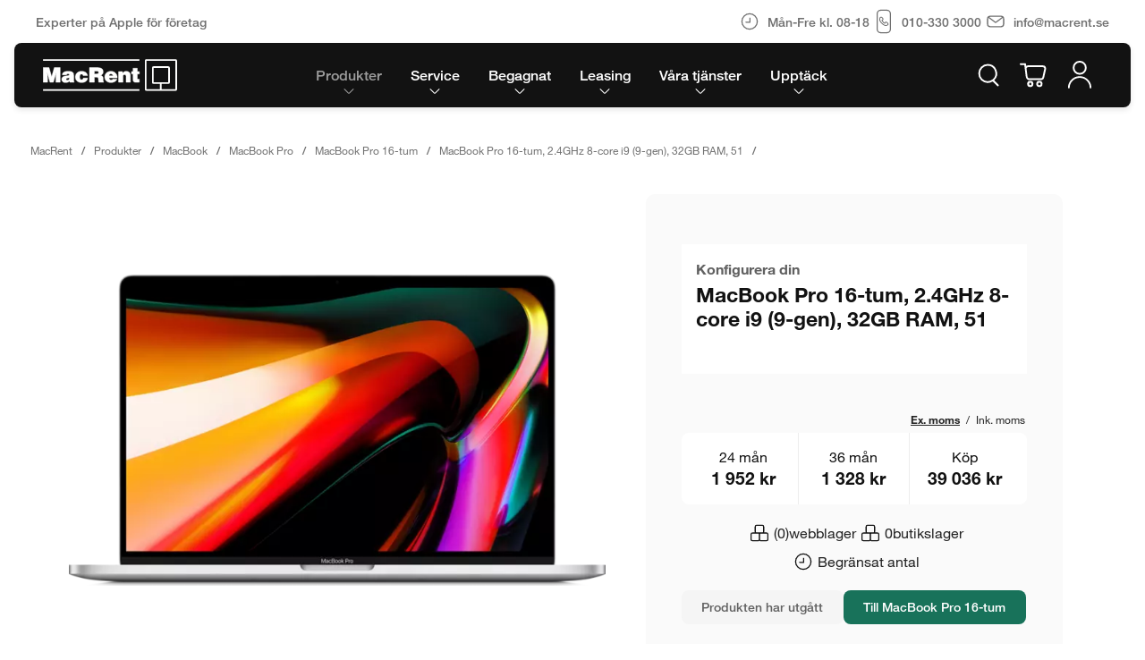

--- FILE ---
content_type: text/html;charset=utf-8
request_url: https://www.macrent.se/produkter/macbook/macbook-pro/macbook-pro-16-tum/macbook-pro-16-tum-touch-bar-2.4ghz-8-core-i9-32gb-ram-512gb-ssd-radeon-pro-5600m-8gb-silver-mr9338/
body_size: 69461
content:
<!doctype html>
<!--[if lt IE 7]>
<html class="no-js ie6 oldie" lang="sv"> <![endif]-->
<!--[if IE 7]>
<html class="no-js ie7 oldie" lang="sv"> <![endif]-->
<!--[if IE 8]>
<html class="no-js ie8 oldie" lang="sv"> <![endif]-->
<!--[if IE 9]>
<html class="no-js ie9 oldie" lang="sv"> <![endif]-->
<!--[if gt IE 9]><!-->
<html class="no-js" lang="sv"> <!--<![endif]-->
<head>
        <meta charset="utf-8">
    <meta http-equiv="X-UA-Compatible" content="IE=edge,chrome=1"><script type="text/javascript">(window.NREUM||(NREUM={})).init={privacy:{cookies_enabled:true},ajax:{deny_list:["bam.nr-data.net"]},feature_flags:["soft_nav"],distributed_tracing:{enabled:true}};(window.NREUM||(NREUM={})).loader_config={agentID:"1588656381",accountID:"99483",trustKey:"99483",xpid:"XQ8DWVVACQcBXFVQAQgDUA==",licenseKey:"6ab7ac4be9",applicationID:"1418426946",browserID:"1588656381"};;/*! For license information please see nr-loader-spa-1.308.0.min.js.LICENSE.txt */
(()=>{var e,t,r={384:(e,t,r)=>{"use strict";r.d(t,{NT:()=>a,US:()=>u,Zm:()=>o,bQ:()=>d,dV:()=>c,pV:()=>l});var n=r(6154),i=r(1863),s=r(1910);const a={beacon:"bam.nr-data.net",errorBeacon:"bam.nr-data.net"};function o(){return n.gm.NREUM||(n.gm.NREUM={}),void 0===n.gm.newrelic&&(n.gm.newrelic=n.gm.NREUM),n.gm.NREUM}function c(){let e=o();return e.o||(e.o={ST:n.gm.setTimeout,SI:n.gm.setImmediate||n.gm.setInterval,CT:n.gm.clearTimeout,XHR:n.gm.XMLHttpRequest,REQ:n.gm.Request,EV:n.gm.Event,PR:n.gm.Promise,MO:n.gm.MutationObserver,FETCH:n.gm.fetch,WS:n.gm.WebSocket},(0,s.i)(...Object.values(e.o))),e}function d(e,t){let r=o();r.initializedAgents??={},t.initializedAt={ms:(0,i.t)(),date:new Date},r.initializedAgents[e]=t}function u(e,t){o()[e]=t}function l(){return function(){let e=o();const t=e.info||{};e.info={beacon:a.beacon,errorBeacon:a.errorBeacon,...t}}(),function(){let e=o();const t=e.init||{};e.init={...t}}(),c(),function(){let e=o();const t=e.loader_config||{};e.loader_config={...t}}(),o()}},782:(e,t,r)=>{"use strict";r.d(t,{T:()=>n});const n=r(860).K7.pageViewTiming},860:(e,t,r)=>{"use strict";r.d(t,{$J:()=>u,K7:()=>c,P3:()=>d,XX:()=>i,Yy:()=>o,df:()=>s,qY:()=>n,v4:()=>a});const n="events",i="jserrors",s="browser/blobs",a="rum",o="browser/logs",c={ajax:"ajax",genericEvents:"generic_events",jserrors:i,logging:"logging",metrics:"metrics",pageAction:"page_action",pageViewEvent:"page_view_event",pageViewTiming:"page_view_timing",sessionReplay:"session_replay",sessionTrace:"session_trace",softNav:"soft_navigations",spa:"spa"},d={[c.pageViewEvent]:1,[c.pageViewTiming]:2,[c.metrics]:3,[c.jserrors]:4,[c.spa]:5,[c.ajax]:6,[c.sessionTrace]:7,[c.softNav]:8,[c.sessionReplay]:9,[c.logging]:10,[c.genericEvents]:11},u={[c.pageViewEvent]:a,[c.pageViewTiming]:n,[c.ajax]:n,[c.spa]:n,[c.softNav]:n,[c.metrics]:i,[c.jserrors]:i,[c.sessionTrace]:s,[c.sessionReplay]:s,[c.logging]:o,[c.genericEvents]:"ins"}},944:(e,t,r)=>{"use strict";r.d(t,{R:()=>i});var n=r(3241);function i(e,t){"function"==typeof console.debug&&(console.debug("New Relic Warning: https://github.com/newrelic/newrelic-browser-agent/blob/main/docs/warning-codes.md#".concat(e),t),(0,n.W)({agentIdentifier:null,drained:null,type:"data",name:"warn",feature:"warn",data:{code:e,secondary:t}}))}},993:(e,t,r)=>{"use strict";r.d(t,{A$:()=>s,ET:()=>a,TZ:()=>o,p_:()=>i});var n=r(860);const i={ERROR:"ERROR",WARN:"WARN",INFO:"INFO",DEBUG:"DEBUG",TRACE:"TRACE"},s={OFF:0,ERROR:1,WARN:2,INFO:3,DEBUG:4,TRACE:5},a="log",o=n.K7.logging},1541:(e,t,r)=>{"use strict";r.d(t,{U:()=>i,f:()=>n});const n={MFE:"MFE",BA:"BA"};function i(e,t){if(2!==t?.harvestEndpointVersion)return{};const r=t.agentRef.runtime.appMetadata.agents[0].entityGuid;return e?{"source.id":e.id,"source.name":e.name,"source.type":e.type,"parent.id":e.parent?.id||r,"parent.type":e.parent?.type||n.BA}:{"entity.guid":r,appId:t.agentRef.info.applicationID}}},1687:(e,t,r)=>{"use strict";r.d(t,{Ak:()=>d,Ze:()=>h,x3:()=>u});var n=r(3241),i=r(7836),s=r(3606),a=r(860),o=r(2646);const c={};function d(e,t){const r={staged:!1,priority:a.P3[t]||0};l(e),c[e].get(t)||c[e].set(t,r)}function u(e,t){e&&c[e]&&(c[e].get(t)&&c[e].delete(t),p(e,t,!1),c[e].size&&f(e))}function l(e){if(!e)throw new Error("agentIdentifier required");c[e]||(c[e]=new Map)}function h(e="",t="feature",r=!1){if(l(e),!e||!c[e].get(t)||r)return p(e,t);c[e].get(t).staged=!0,f(e)}function f(e){const t=Array.from(c[e]);t.every(([e,t])=>t.staged)&&(t.sort((e,t)=>e[1].priority-t[1].priority),t.forEach(([t])=>{c[e].delete(t),p(e,t)}))}function p(e,t,r=!0){const a=e?i.ee.get(e):i.ee,c=s.i.handlers;if(!a.aborted&&a.backlog&&c){if((0,n.W)({agentIdentifier:e,type:"lifecycle",name:"drain",feature:t}),r){const e=a.backlog[t],r=c[t];if(r){for(let t=0;e&&t<e.length;++t)g(e[t],r);Object.entries(r).forEach(([e,t])=>{Object.values(t||{}).forEach(t=>{t[0]?.on&&t[0]?.context()instanceof o.y&&t[0].on(e,t[1])})})}}a.isolatedBacklog||delete c[t],a.backlog[t]=null,a.emit("drain-"+t,[])}}function g(e,t){var r=e[1];Object.values(t[r]||{}).forEach(t=>{var r=e[0];if(t[0]===r){var n=t[1],i=e[3],s=e[2];n.apply(i,s)}})}},1738:(e,t,r)=>{"use strict";r.d(t,{U:()=>f,Y:()=>h});var n=r(3241),i=r(9908),s=r(1863),a=r(944),o=r(5701),c=r(3969),d=r(8362),u=r(860),l=r(4261);function h(e,t,r,s){const h=s||r;!h||h[e]&&h[e]!==d.d.prototype[e]||(h[e]=function(){(0,i.p)(c.xV,["API/"+e+"/called"],void 0,u.K7.metrics,r.ee),(0,n.W)({agentIdentifier:r.agentIdentifier,drained:!!o.B?.[r.agentIdentifier],type:"data",name:"api",feature:l.Pl+e,data:{}});try{return t.apply(this,arguments)}catch(e){(0,a.R)(23,e)}})}function f(e,t,r,n,a){const o=e.info;null===r?delete o.jsAttributes[t]:o.jsAttributes[t]=r,(a||null===r)&&(0,i.p)(l.Pl+n,[(0,s.t)(),t,r],void 0,"session",e.ee)}},1741:(e,t,r)=>{"use strict";r.d(t,{W:()=>s});var n=r(944),i=r(4261);class s{#e(e,...t){if(this[e]!==s.prototype[e])return this[e](...t);(0,n.R)(35,e)}addPageAction(e,t){return this.#e(i.hG,e,t)}register(e){return this.#e(i.eY,e)}recordCustomEvent(e,t){return this.#e(i.fF,e,t)}setPageViewName(e,t){return this.#e(i.Fw,e,t)}setCustomAttribute(e,t,r){return this.#e(i.cD,e,t,r)}noticeError(e,t){return this.#e(i.o5,e,t)}setUserId(e,t=!1){return this.#e(i.Dl,e,t)}setApplicationVersion(e){return this.#e(i.nb,e)}setErrorHandler(e){return this.#e(i.bt,e)}addRelease(e,t){return this.#e(i.k6,e,t)}log(e,t){return this.#e(i.$9,e,t)}start(){return this.#e(i.d3)}finished(e){return this.#e(i.BL,e)}recordReplay(){return this.#e(i.CH)}pauseReplay(){return this.#e(i.Tb)}addToTrace(e){return this.#e(i.U2,e)}setCurrentRouteName(e){return this.#e(i.PA,e)}interaction(e){return this.#e(i.dT,e)}wrapLogger(e,t,r){return this.#e(i.Wb,e,t,r)}measure(e,t){return this.#e(i.V1,e,t)}consent(e){return this.#e(i.Pv,e)}}},1863:(e,t,r)=>{"use strict";function n(){return Math.floor(performance.now())}r.d(t,{t:()=>n})},1910:(e,t,r)=>{"use strict";r.d(t,{i:()=>s});var n=r(944);const i=new Map;function s(...e){return e.every(e=>{if(i.has(e))return i.get(e);const t="function"==typeof e?e.toString():"",r=t.includes("[native code]"),s=t.includes("nrWrapper");return r||s||(0,n.R)(64,e?.name||t),i.set(e,r),r})}},2555:(e,t,r)=>{"use strict";r.d(t,{D:()=>o,f:()=>a});var n=r(384),i=r(8122);const s={beacon:n.NT.beacon,errorBeacon:n.NT.errorBeacon,licenseKey:void 0,applicationID:void 0,sa:void 0,queueTime:void 0,applicationTime:void 0,ttGuid:void 0,user:void 0,account:void 0,product:void 0,extra:void 0,jsAttributes:{},userAttributes:void 0,atts:void 0,transactionName:void 0,tNamePlain:void 0};function a(e){try{return!!e.licenseKey&&!!e.errorBeacon&&!!e.applicationID}catch(e){return!1}}const o=e=>(0,i.a)(e,s)},2614:(e,t,r)=>{"use strict";r.d(t,{BB:()=>a,H3:()=>n,g:()=>d,iL:()=>c,tS:()=>o,uh:()=>i,wk:()=>s});const n="NRBA",i="SESSION",s=144e5,a=18e5,o={STARTED:"session-started",PAUSE:"session-pause",RESET:"session-reset",RESUME:"session-resume",UPDATE:"session-update"},c={SAME_TAB:"same-tab",CROSS_TAB:"cross-tab"},d={OFF:0,FULL:1,ERROR:2}},2646:(e,t,r)=>{"use strict";r.d(t,{y:()=>n});class n{constructor(e){this.contextId=e}}},2843:(e,t,r)=>{"use strict";r.d(t,{G:()=>s,u:()=>i});var n=r(3878);function i(e,t=!1,r,i){(0,n.DD)("visibilitychange",function(){if(t)return void("hidden"===document.visibilityState&&e());e(document.visibilityState)},r,i)}function s(e,t,r){(0,n.sp)("pagehide",e,t,r)}},3241:(e,t,r)=>{"use strict";r.d(t,{W:()=>s});var n=r(6154);const i="newrelic";function s(e={}){try{n.gm.dispatchEvent(new CustomEvent(i,{detail:e}))}catch(e){}}},3304:(e,t,r)=>{"use strict";r.d(t,{A:()=>s});var n=r(7836);const i=()=>{const e=new WeakSet;return(t,r)=>{if("object"==typeof r&&null!==r){if(e.has(r))return;e.add(r)}return r}};function s(e){try{return JSON.stringify(e,i())??""}catch(e){try{n.ee.emit("internal-error",[e])}catch(e){}return""}}},3333:(e,t,r)=>{"use strict";r.d(t,{$v:()=>u,TZ:()=>n,Xh:()=>c,Zp:()=>i,kd:()=>d,mq:()=>o,nf:()=>a,qN:()=>s});const n=r(860).K7.genericEvents,i=["auxclick","click","copy","keydown","paste","scrollend"],s=["focus","blur"],a=4,o=1e3,c=2e3,d=["PageAction","UserAction","BrowserPerformance"],u={RESOURCES:"experimental.resources",REGISTER:"register"}},3434:(e,t,r)=>{"use strict";r.d(t,{Jt:()=>s,YM:()=>d});var n=r(7836),i=r(5607);const s="nr@original:".concat(i.W),a=50;var o=Object.prototype.hasOwnProperty,c=!1;function d(e,t){return e||(e=n.ee),r.inPlace=function(e,t,n,i,s){n||(n="");const a="-"===n.charAt(0);for(let o=0;o<t.length;o++){const c=t[o],d=e[c];l(d)||(e[c]=r(d,a?c+n:n,i,c,s))}},r.flag=s,r;function r(t,r,n,c,d){return l(t)?t:(r||(r=""),nrWrapper[s]=t,function(e,t,r){if(Object.defineProperty&&Object.keys)try{return Object.keys(e).forEach(function(r){Object.defineProperty(t,r,{get:function(){return e[r]},set:function(t){return e[r]=t,t}})}),t}catch(e){u([e],r)}for(var n in e)o.call(e,n)&&(t[n]=e[n])}(t,nrWrapper,e),nrWrapper);function nrWrapper(){var s,o,l,h;let f;try{o=this,s=[...arguments],l="function"==typeof n?n(s,o):n||{}}catch(t){u([t,"",[s,o,c],l],e)}i(r+"start",[s,o,c],l,d);const p=performance.now();let g;try{return h=t.apply(o,s),g=performance.now(),h}catch(e){throw g=performance.now(),i(r+"err",[s,o,e],l,d),f=e,f}finally{const e=g-p,t={start:p,end:g,duration:e,isLongTask:e>=a,methodName:c,thrownError:f};t.isLongTask&&i("long-task",[t,o],l,d),i(r+"end",[s,o,h],l,d)}}}function i(r,n,i,s){if(!c||t){var a=c;c=!0;try{e.emit(r,n,i,t,s)}catch(t){u([t,r,n,i],e)}c=a}}}function u(e,t){t||(t=n.ee);try{t.emit("internal-error",e)}catch(e){}}function l(e){return!(e&&"function"==typeof e&&e.apply&&!e[s])}},3606:(e,t,r)=>{"use strict";r.d(t,{i:()=>s});var n=r(9908);s.on=a;var i=s.handlers={};function s(e,t,r,s){a(s||n.d,i,e,t,r)}function a(e,t,r,i,s){s||(s="feature"),e||(e=n.d);var a=t[s]=t[s]||{};(a[r]=a[r]||[]).push([e,i])}},3738:(e,t,r)=>{"use strict";r.d(t,{He:()=>i,Kp:()=>o,Lc:()=>d,Rz:()=>u,TZ:()=>n,bD:()=>s,d3:()=>a,jx:()=>l,sl:()=>h,uP:()=>c});const n=r(860).K7.sessionTrace,i="bstResource",s="resource",a="-start",o="-end",c="fn"+a,d="fn"+o,u="pushState",l=1e3,h=3e4},3785:(e,t,r)=>{"use strict";r.d(t,{R:()=>c,b:()=>d});var n=r(9908),i=r(1863),s=r(860),a=r(3969),o=r(993);function c(e,t,r={},c=o.p_.INFO,d=!0,u,l=(0,i.t)()){(0,n.p)(a.xV,["API/logging/".concat(c.toLowerCase(),"/called")],void 0,s.K7.metrics,e),(0,n.p)(o.ET,[l,t,r,c,d,u],void 0,s.K7.logging,e)}function d(e){return"string"==typeof e&&Object.values(o.p_).some(t=>t===e.toUpperCase().trim())}},3878:(e,t,r)=>{"use strict";function n(e,t){return{capture:e,passive:!1,signal:t}}function i(e,t,r=!1,i){window.addEventListener(e,t,n(r,i))}function s(e,t,r=!1,i){document.addEventListener(e,t,n(r,i))}r.d(t,{DD:()=>s,jT:()=>n,sp:()=>i})},3962:(e,t,r)=>{"use strict";r.d(t,{AM:()=>a,O2:()=>l,OV:()=>s,Qu:()=>h,TZ:()=>c,ih:()=>f,pP:()=>o,t1:()=>u,tC:()=>i,wD:()=>d});var n=r(860);const i=["click","keydown","submit"],s="popstate",a="api",o="initialPageLoad",c=n.K7.softNav,d=5e3,u=500,l={INITIAL_PAGE_LOAD:"",ROUTE_CHANGE:1,UNSPECIFIED:2},h={INTERACTION:1,AJAX:2,CUSTOM_END:3,CUSTOM_TRACER:4},f={IP:"in progress",PF:"pending finish",FIN:"finished",CAN:"cancelled"}},3969:(e,t,r)=>{"use strict";r.d(t,{TZ:()=>n,XG:()=>o,rs:()=>i,xV:()=>a,z_:()=>s});const n=r(860).K7.metrics,i="sm",s="cm",a="storeSupportabilityMetrics",o="storeEventMetrics"},4234:(e,t,r)=>{"use strict";r.d(t,{W:()=>s});var n=r(7836),i=r(1687);class s{constructor(e,t){this.agentIdentifier=e,this.ee=n.ee.get(e),this.featureName=t,this.blocked=!1}deregisterDrain(){(0,i.x3)(this.agentIdentifier,this.featureName)}}},4261:(e,t,r)=>{"use strict";r.d(t,{$9:()=>u,BL:()=>c,CH:()=>p,Dl:()=>R,Fw:()=>w,PA:()=>v,Pl:()=>n,Pv:()=>A,Tb:()=>h,U2:()=>a,V1:()=>E,Wb:()=>T,bt:()=>y,cD:()=>b,d3:()=>x,dT:()=>d,eY:()=>g,fF:()=>f,hG:()=>s,hw:()=>i,k6:()=>o,nb:()=>m,o5:()=>l});const n="api-",i=n+"ixn-",s="addPageAction",a="addToTrace",o="addRelease",c="finished",d="interaction",u="log",l="noticeError",h="pauseReplay",f="recordCustomEvent",p="recordReplay",g="register",m="setApplicationVersion",v="setCurrentRouteName",b="setCustomAttribute",y="setErrorHandler",w="setPageViewName",R="setUserId",x="start",T="wrapLogger",E="measure",A="consent"},5205:(e,t,r)=>{"use strict";r.d(t,{j:()=>S});var n=r(384),i=r(1741);var s=r(2555),a=r(3333);const o=e=>{if(!e||"string"!=typeof e)return!1;try{document.createDocumentFragment().querySelector(e)}catch{return!1}return!0};var c=r(2614),d=r(944),u=r(8122);const l="[data-nr-mask]",h=e=>(0,u.a)(e,(()=>{const e={feature_flags:[],experimental:{allow_registered_children:!1,resources:!1},mask_selector:"*",block_selector:"[data-nr-block]",mask_input_options:{color:!1,date:!1,"datetime-local":!1,email:!1,month:!1,number:!1,range:!1,search:!1,tel:!1,text:!1,time:!1,url:!1,week:!1,textarea:!1,select:!1,password:!0}};return{ajax:{deny_list:void 0,block_internal:!0,enabled:!0,autoStart:!0},api:{get allow_registered_children(){return e.feature_flags.includes(a.$v.REGISTER)||e.experimental.allow_registered_children},set allow_registered_children(t){e.experimental.allow_registered_children=t},duplicate_registered_data:!1},browser_consent_mode:{enabled:!1},distributed_tracing:{enabled:void 0,exclude_newrelic_header:void 0,cors_use_newrelic_header:void 0,cors_use_tracecontext_headers:void 0,allowed_origins:void 0},get feature_flags(){return e.feature_flags},set feature_flags(t){e.feature_flags=t},generic_events:{enabled:!0,autoStart:!0},harvest:{interval:30},jserrors:{enabled:!0,autoStart:!0},logging:{enabled:!0,autoStart:!0},metrics:{enabled:!0,autoStart:!0},obfuscate:void 0,page_action:{enabled:!0},page_view_event:{enabled:!0,autoStart:!0},page_view_timing:{enabled:!0,autoStart:!0},performance:{capture_marks:!1,capture_measures:!1,capture_detail:!0,resources:{get enabled(){return e.feature_flags.includes(a.$v.RESOURCES)||e.experimental.resources},set enabled(t){e.experimental.resources=t},asset_types:[],first_party_domains:[],ignore_newrelic:!0}},privacy:{cookies_enabled:!0},proxy:{assets:void 0,beacon:void 0},session:{expiresMs:c.wk,inactiveMs:c.BB},session_replay:{autoStart:!0,enabled:!1,preload:!1,sampling_rate:10,error_sampling_rate:100,collect_fonts:!1,inline_images:!1,fix_stylesheets:!0,mask_all_inputs:!0,get mask_text_selector(){return e.mask_selector},set mask_text_selector(t){o(t)?e.mask_selector="".concat(t,",").concat(l):""===t||null===t?e.mask_selector=l:(0,d.R)(5,t)},get block_class(){return"nr-block"},get ignore_class(){return"nr-ignore"},get mask_text_class(){return"nr-mask"},get block_selector(){return e.block_selector},set block_selector(t){o(t)?e.block_selector+=",".concat(t):""!==t&&(0,d.R)(6,t)},get mask_input_options(){return e.mask_input_options},set mask_input_options(t){t&&"object"==typeof t?e.mask_input_options={...t,password:!0}:(0,d.R)(7,t)}},session_trace:{enabled:!0,autoStart:!0},soft_navigations:{enabled:!0,autoStart:!0},spa:{enabled:!0,autoStart:!0},ssl:void 0,user_actions:{enabled:!0,elementAttributes:["id","className","tagName","type"]}}})());var f=r(6154),p=r(9324);let g=0;const m={buildEnv:p.F3,distMethod:p.Xs,version:p.xv,originTime:f.WN},v={consented:!1},b={appMetadata:{},get consented(){return this.session?.state?.consent||v.consented},set consented(e){v.consented=e},customTransaction:void 0,denyList:void 0,disabled:!1,harvester:void 0,isolatedBacklog:!1,isRecording:!1,loaderType:void 0,maxBytes:3e4,obfuscator:void 0,onerror:void 0,ptid:void 0,releaseIds:{},session:void 0,timeKeeper:void 0,registeredEntities:[],jsAttributesMetadata:{bytes:0},get harvestCount(){return++g}},y=e=>{const t=(0,u.a)(e,b),r=Object.keys(m).reduce((e,t)=>(e[t]={value:m[t],writable:!1,configurable:!0,enumerable:!0},e),{});return Object.defineProperties(t,r)};var w=r(5701);const R=e=>{const t=e.startsWith("http");e+="/",r.p=t?e:"https://"+e};var x=r(7836),T=r(3241);const E={accountID:void 0,trustKey:void 0,agentID:void 0,licenseKey:void 0,applicationID:void 0,xpid:void 0},A=e=>(0,u.a)(e,E),_=new Set;function S(e,t={},r,a){let{init:o,info:c,loader_config:d,runtime:u={},exposed:l=!0}=t;if(!c){const e=(0,n.pV)();o=e.init,c=e.info,d=e.loader_config}e.init=h(o||{}),e.loader_config=A(d||{}),c.jsAttributes??={},f.bv&&(c.jsAttributes.isWorker=!0),e.info=(0,s.D)(c);const p=e.init,g=[c.beacon,c.errorBeacon];_.has(e.agentIdentifier)||(p.proxy.assets&&(R(p.proxy.assets),g.push(p.proxy.assets)),p.proxy.beacon&&g.push(p.proxy.beacon),e.beacons=[...g],function(e){const t=(0,n.pV)();Object.getOwnPropertyNames(i.W.prototype).forEach(r=>{const n=i.W.prototype[r];if("function"!=typeof n||"constructor"===n)return;let s=t[r];e[r]&&!1!==e.exposed&&"micro-agent"!==e.runtime?.loaderType&&(t[r]=(...t)=>{const n=e[r](...t);return s?s(...t):n})})}(e),(0,n.US)("activatedFeatures",w.B)),u.denyList=[...p.ajax.deny_list||[],...p.ajax.block_internal?g:[]],u.ptid=e.agentIdentifier,u.loaderType=r,e.runtime=y(u),_.has(e.agentIdentifier)||(e.ee=x.ee.get(e.agentIdentifier),e.exposed=l,(0,T.W)({agentIdentifier:e.agentIdentifier,drained:!!w.B?.[e.agentIdentifier],type:"lifecycle",name:"initialize",feature:void 0,data:e.config})),_.add(e.agentIdentifier)}},5270:(e,t,r)=>{"use strict";r.d(t,{Aw:()=>a,SR:()=>s,rF:()=>o});var n=r(384),i=r(7767);function s(e){return!!(0,n.dV)().o.MO&&(0,i.V)(e)&&!0===e?.session_trace.enabled}function a(e){return!0===e?.session_replay.preload&&s(e)}function o(e,t){try{if("string"==typeof t?.type){if("password"===t.type.toLowerCase())return"*".repeat(e?.length||0);if(void 0!==t?.dataset?.nrUnmask||t?.classList?.contains("nr-unmask"))return e}}catch(e){}return"string"==typeof e?e.replace(/[\S]/g,"*"):"*".repeat(e?.length||0)}},5289:(e,t,r)=>{"use strict";r.d(t,{GG:()=>a,Qr:()=>c,sB:()=>o});var n=r(3878),i=r(6389);function s(){return"undefined"==typeof document||"complete"===document.readyState}function a(e,t){if(s())return e();const r=(0,i.J)(e),a=setInterval(()=>{s()&&(clearInterval(a),r())},500);(0,n.sp)("load",r,t)}function o(e){if(s())return e();(0,n.DD)("DOMContentLoaded",e)}function c(e){if(s())return e();(0,n.sp)("popstate",e)}},5607:(e,t,r)=>{"use strict";r.d(t,{W:()=>n});const n=(0,r(9566).bz)()},5701:(e,t,r)=>{"use strict";r.d(t,{B:()=>s,t:()=>a});var n=r(3241);const i=new Set,s={};function a(e,t){const r=t.agentIdentifier;s[r]??={},e&&"object"==typeof e&&(i.has(r)||(t.ee.emit("rumresp",[e]),s[r]=e,i.add(r),(0,n.W)({agentIdentifier:r,loaded:!0,drained:!0,type:"lifecycle",name:"load",feature:void 0,data:e})))}},6154:(e,t,r)=>{"use strict";r.d(t,{OF:()=>d,RI:()=>i,WN:()=>h,bv:()=>s,eN:()=>f,gm:()=>a,lR:()=>l,m:()=>c,mw:()=>o,sb:()=>u});var n=r(1863);const i="undefined"!=typeof window&&!!window.document,s="undefined"!=typeof WorkerGlobalScope&&("undefined"!=typeof self&&self instanceof WorkerGlobalScope&&self.navigator instanceof WorkerNavigator||"undefined"!=typeof globalThis&&globalThis instanceof WorkerGlobalScope&&globalThis.navigator instanceof WorkerNavigator),a=i?window:"undefined"!=typeof WorkerGlobalScope&&("undefined"!=typeof self&&self instanceof WorkerGlobalScope&&self||"undefined"!=typeof globalThis&&globalThis instanceof WorkerGlobalScope&&globalThis),o=Boolean("hidden"===a?.document?.visibilityState),c=""+a?.location,d=/iPad|iPhone|iPod/.test(a.navigator?.userAgent),u=d&&"undefined"==typeof SharedWorker,l=(()=>{const e=a.navigator?.userAgent?.match(/Firefox[/\s](\d+\.\d+)/);return Array.isArray(e)&&e.length>=2?+e[1]:0})(),h=Date.now()-(0,n.t)(),f=()=>"undefined"!=typeof PerformanceNavigationTiming&&a?.performance?.getEntriesByType("navigation")?.[0]?.responseStart},6344:(e,t,r)=>{"use strict";r.d(t,{BB:()=>u,Qb:()=>l,TZ:()=>i,Ug:()=>a,Vh:()=>s,_s:()=>o,bc:()=>d,yP:()=>c});var n=r(2614);const i=r(860).K7.sessionReplay,s="errorDuringReplay",a=.12,o={DomContentLoaded:0,Load:1,FullSnapshot:2,IncrementalSnapshot:3,Meta:4,Custom:5},c={[n.g.ERROR]:15e3,[n.g.FULL]:3e5,[n.g.OFF]:0},d={RESET:{message:"Session was reset",sm:"Reset"},IMPORT:{message:"Recorder failed to import",sm:"Import"},TOO_MANY:{message:"429: Too Many Requests",sm:"Too-Many"},TOO_BIG:{message:"Payload was too large",sm:"Too-Big"},CROSS_TAB:{message:"Session Entity was set to OFF on another tab",sm:"Cross-Tab"},ENTITLEMENTS:{message:"Session Replay is not allowed and will not be started",sm:"Entitlement"}},u=5e3,l={API:"api",RESUME:"resume",SWITCH_TO_FULL:"switchToFull",INITIALIZE:"initialize",PRELOAD:"preload"}},6389:(e,t,r)=>{"use strict";function n(e,t=500,r={}){const n=r?.leading||!1;let i;return(...r)=>{n&&void 0===i&&(e.apply(this,r),i=setTimeout(()=>{i=clearTimeout(i)},t)),n||(clearTimeout(i),i=setTimeout(()=>{e.apply(this,r)},t))}}function i(e){let t=!1;return(...r)=>{t||(t=!0,e.apply(this,r))}}r.d(t,{J:()=>i,s:()=>n})},6630:(e,t,r)=>{"use strict";r.d(t,{T:()=>n});const n=r(860).K7.pageViewEvent},6774:(e,t,r)=>{"use strict";r.d(t,{T:()=>n});const n=r(860).K7.jserrors},7295:(e,t,r)=>{"use strict";r.d(t,{Xv:()=>a,gX:()=>i,iW:()=>s});var n=[];function i(e){if(!e||s(e))return!1;if(0===n.length)return!0;if("*"===n[0].hostname)return!1;for(var t=0;t<n.length;t++){var r=n[t];if(r.hostname.test(e.hostname)&&r.pathname.test(e.pathname))return!1}return!0}function s(e){return void 0===e.hostname}function a(e){if(n=[],e&&e.length)for(var t=0;t<e.length;t++){let r=e[t];if(!r)continue;if("*"===r)return void(n=[{hostname:"*"}]);0===r.indexOf("http://")?r=r.substring(7):0===r.indexOf("https://")&&(r=r.substring(8));const i=r.indexOf("/");let s,a;i>0?(s=r.substring(0,i),a=r.substring(i)):(s=r,a="*");let[c]=s.split(":");n.push({hostname:o(c),pathname:o(a,!0)})}}function o(e,t=!1){const r=e.replace(/[.+?^${}()|[\]\\]/g,e=>"\\"+e).replace(/\*/g,".*?");return new RegExp((t?"^":"")+r+"$")}},7485:(e,t,r)=>{"use strict";r.d(t,{D:()=>i});var n=r(6154);function i(e){if(0===(e||"").indexOf("data:"))return{protocol:"data"};try{const t=new URL(e,location.href),r={port:t.port,hostname:t.hostname,pathname:t.pathname,search:t.search,protocol:t.protocol.slice(0,t.protocol.indexOf(":")),sameOrigin:t.protocol===n.gm?.location?.protocol&&t.host===n.gm?.location?.host};return r.port&&""!==r.port||("http:"===t.protocol&&(r.port="80"),"https:"===t.protocol&&(r.port="443")),r.pathname&&""!==r.pathname?r.pathname.startsWith("/")||(r.pathname="/".concat(r.pathname)):r.pathname="/",r}catch(e){return{}}}},7699:(e,t,r)=>{"use strict";r.d(t,{It:()=>s,KC:()=>o,No:()=>i,qh:()=>a});var n=r(860);const i=16e3,s=1e6,a="SESSION_ERROR",o={[n.K7.logging]:!0,[n.K7.genericEvents]:!1,[n.K7.jserrors]:!1,[n.K7.ajax]:!1}},7767:(e,t,r)=>{"use strict";r.d(t,{V:()=>i});var n=r(6154);const i=e=>n.RI&&!0===e?.privacy.cookies_enabled},7836:(e,t,r)=>{"use strict";r.d(t,{P:()=>o,ee:()=>c});var n=r(384),i=r(8990),s=r(2646),a=r(5607);const o="nr@context:".concat(a.W),c=function e(t,r){var n={},a={},u={},l=!1;try{l=16===r.length&&d.initializedAgents?.[r]?.runtime.isolatedBacklog}catch(e){}var h={on:p,addEventListener:p,removeEventListener:function(e,t){var r=n[e];if(!r)return;for(var i=0;i<r.length;i++)r[i]===t&&r.splice(i,1)},emit:function(e,r,n,i,s){!1!==s&&(s=!0);if(c.aborted&&!i)return;t&&s&&t.emit(e,r,n);var o=f(n);g(e).forEach(e=>{e.apply(o,r)});var d=v()[a[e]];d&&d.push([h,e,r,o]);return o},get:m,listeners:g,context:f,buffer:function(e,t){const r=v();if(t=t||"feature",h.aborted)return;Object.entries(e||{}).forEach(([e,n])=>{a[n]=t,t in r||(r[t]=[])})},abort:function(){h._aborted=!0,Object.keys(h.backlog).forEach(e=>{delete h.backlog[e]})},isBuffering:function(e){return!!v()[a[e]]},debugId:r,backlog:l?{}:t&&"object"==typeof t.backlog?t.backlog:{},isolatedBacklog:l};return Object.defineProperty(h,"aborted",{get:()=>{let e=h._aborted||!1;return e||(t&&(e=t.aborted),e)}}),h;function f(e){return e&&e instanceof s.y?e:e?(0,i.I)(e,o,()=>new s.y(o)):new s.y(o)}function p(e,t){n[e]=g(e).concat(t)}function g(e){return n[e]||[]}function m(t){return u[t]=u[t]||e(h,t)}function v(){return h.backlog}}(void 0,"globalEE"),d=(0,n.Zm)();d.ee||(d.ee=c)},8122:(e,t,r)=>{"use strict";r.d(t,{a:()=>i});var n=r(944);function i(e,t){try{if(!e||"object"!=typeof e)return(0,n.R)(3);if(!t||"object"!=typeof t)return(0,n.R)(4);const r=Object.create(Object.getPrototypeOf(t),Object.getOwnPropertyDescriptors(t)),s=0===Object.keys(r).length?e:r;for(let a in s)if(void 0!==e[a])try{if(null===e[a]){r[a]=null;continue}Array.isArray(e[a])&&Array.isArray(t[a])?r[a]=Array.from(new Set([...e[a],...t[a]])):"object"==typeof e[a]&&"object"==typeof t[a]?r[a]=i(e[a],t[a]):r[a]=e[a]}catch(e){r[a]||(0,n.R)(1,e)}return r}catch(e){(0,n.R)(2,e)}}},8139:(e,t,r)=>{"use strict";r.d(t,{u:()=>h});var n=r(7836),i=r(3434),s=r(8990),a=r(6154);const o={},c=a.gm.XMLHttpRequest,d="addEventListener",u="removeEventListener",l="nr@wrapped:".concat(n.P);function h(e){var t=function(e){return(e||n.ee).get("events")}(e);if(o[t.debugId]++)return t;o[t.debugId]=1;var r=(0,i.YM)(t,!0);function h(e){r.inPlace(e,[d,u],"-",p)}function p(e,t){return e[1]}return"getPrototypeOf"in Object&&(a.RI&&f(document,h),c&&f(c.prototype,h),f(a.gm,h)),t.on(d+"-start",function(e,t){var n=e[1];if(null!==n&&("function"==typeof n||"object"==typeof n)&&"newrelic"!==e[0]){var i=(0,s.I)(n,l,function(){var e={object:function(){if("function"!=typeof n.handleEvent)return;return n.handleEvent.apply(n,arguments)},function:n}[typeof n];return e?r(e,"fn-",null,e.name||"anonymous"):n});this.wrapped=e[1]=i}}),t.on(u+"-start",function(e){e[1]=this.wrapped||e[1]}),t}function f(e,t,...r){let n=e;for(;"object"==typeof n&&!Object.prototype.hasOwnProperty.call(n,d);)n=Object.getPrototypeOf(n);n&&t(n,...r)}},8362:(e,t,r)=>{"use strict";r.d(t,{d:()=>s});var n=r(9566),i=r(1741);class s extends i.W{agentIdentifier=(0,n.LA)(16)}},8374:(e,t,r)=>{r.nc=(()=>{try{return document?.currentScript?.nonce}catch(e){}return""})()},8990:(e,t,r)=>{"use strict";r.d(t,{I:()=>i});var n=Object.prototype.hasOwnProperty;function i(e,t,r){if(n.call(e,t))return e[t];var i=r();if(Object.defineProperty&&Object.keys)try{return Object.defineProperty(e,t,{value:i,writable:!0,enumerable:!1}),i}catch(e){}return e[t]=i,i}},9119:(e,t,r)=>{"use strict";r.d(t,{L:()=>s});var n=/([^?#]*)[^#]*(#[^?]*|$).*/,i=/([^?#]*)().*/;function s(e,t){return e?e.replace(t?n:i,"$1$2"):e}},9300:(e,t,r)=>{"use strict";r.d(t,{T:()=>n});const n=r(860).K7.ajax},9324:(e,t,r)=>{"use strict";r.d(t,{AJ:()=>a,F3:()=>i,Xs:()=>s,Yq:()=>o,xv:()=>n});const n="1.308.0",i="PROD",s="CDN",a="@newrelic/rrweb",o="1.0.1"},9566:(e,t,r)=>{"use strict";r.d(t,{LA:()=>o,ZF:()=>c,bz:()=>a,el:()=>d});var n=r(6154);const i="xxxxxxxx-xxxx-4xxx-yxxx-xxxxxxxxxxxx";function s(e,t){return e?15&e[t]:16*Math.random()|0}function a(){const e=n.gm?.crypto||n.gm?.msCrypto;let t,r=0;return e&&e.getRandomValues&&(t=e.getRandomValues(new Uint8Array(30))),i.split("").map(e=>"x"===e?s(t,r++).toString(16):"y"===e?(3&s()|8).toString(16):e).join("")}function o(e){const t=n.gm?.crypto||n.gm?.msCrypto;let r,i=0;t&&t.getRandomValues&&(r=t.getRandomValues(new Uint8Array(e)));const a=[];for(var o=0;o<e;o++)a.push(s(r,i++).toString(16));return a.join("")}function c(){return o(16)}function d(){return o(32)}},9908:(e,t,r)=>{"use strict";r.d(t,{d:()=>n,p:()=>i});var n=r(7836).ee.get("handle");function i(e,t,r,i,s){s?(s.buffer([e],i),s.emit(e,t,r)):(n.buffer([e],i),n.emit(e,t,r))}}},n={};function i(e){var t=n[e];if(void 0!==t)return t.exports;var s=n[e]={exports:{}};return r[e](s,s.exports,i),s.exports}i.m=r,i.d=(e,t)=>{for(var r in t)i.o(t,r)&&!i.o(e,r)&&Object.defineProperty(e,r,{enumerable:!0,get:t[r]})},i.f={},i.e=e=>Promise.all(Object.keys(i.f).reduce((t,r)=>(i.f[r](e,t),t),[])),i.u=e=>({212:"nr-spa-compressor",249:"nr-spa-recorder",478:"nr-spa"}[e]+"-1.308.0.min.js"),i.o=(e,t)=>Object.prototype.hasOwnProperty.call(e,t),e={},t="NRBA-1.308.0.PROD:",i.l=(r,n,s,a)=>{if(e[r])e[r].push(n);else{var o,c;if(void 0!==s)for(var d=document.getElementsByTagName("script"),u=0;u<d.length;u++){var l=d[u];if(l.getAttribute("src")==r||l.getAttribute("data-webpack")==t+s){o=l;break}}if(!o){c=!0;var h={478:"sha512-RSfSVnmHk59T/uIPbdSE0LPeqcEdF4/+XhfJdBuccH5rYMOEZDhFdtnh6X6nJk7hGpzHd9Ujhsy7lZEz/ORYCQ==",249:"sha512-ehJXhmntm85NSqW4MkhfQqmeKFulra3klDyY0OPDUE+sQ3GokHlPh1pmAzuNy//3j4ac6lzIbmXLvGQBMYmrkg==",212:"sha512-B9h4CR46ndKRgMBcK+j67uSR2RCnJfGefU+A7FrgR/k42ovXy5x/MAVFiSvFxuVeEk/pNLgvYGMp1cBSK/G6Fg=="};(o=document.createElement("script")).charset="utf-8",i.nc&&o.setAttribute("nonce",i.nc),o.setAttribute("data-webpack",t+s),o.src=r,0!==o.src.indexOf(window.location.origin+"/")&&(o.crossOrigin="anonymous"),h[a]&&(o.integrity=h[a])}e[r]=[n];var f=(t,n)=>{o.onerror=o.onload=null,clearTimeout(p);var i=e[r];if(delete e[r],o.parentNode&&o.parentNode.removeChild(o),i&&i.forEach(e=>e(n)),t)return t(n)},p=setTimeout(f.bind(null,void 0,{type:"timeout",target:o}),12e4);o.onerror=f.bind(null,o.onerror),o.onload=f.bind(null,o.onload),c&&document.head.appendChild(o)}},i.r=e=>{"undefined"!=typeof Symbol&&Symbol.toStringTag&&Object.defineProperty(e,Symbol.toStringTag,{value:"Module"}),Object.defineProperty(e,"__esModule",{value:!0})},i.p="https://js-agent.newrelic.com/",(()=>{var e={38:0,788:0};i.f.j=(t,r)=>{var n=i.o(e,t)?e[t]:void 0;if(0!==n)if(n)r.push(n[2]);else{var s=new Promise((r,i)=>n=e[t]=[r,i]);r.push(n[2]=s);var a=i.p+i.u(t),o=new Error;i.l(a,r=>{if(i.o(e,t)&&(0!==(n=e[t])&&(e[t]=void 0),n)){var s=r&&("load"===r.type?"missing":r.type),a=r&&r.target&&r.target.src;o.message="Loading chunk "+t+" failed: ("+s+": "+a+")",o.name="ChunkLoadError",o.type=s,o.request=a,n[1](o)}},"chunk-"+t,t)}};var t=(t,r)=>{var n,s,[a,o,c]=r,d=0;if(a.some(t=>0!==e[t])){for(n in o)i.o(o,n)&&(i.m[n]=o[n]);if(c)c(i)}for(t&&t(r);d<a.length;d++)s=a[d],i.o(e,s)&&e[s]&&e[s][0](),e[s]=0},r=self["webpackChunk:NRBA-1.308.0.PROD"]=self["webpackChunk:NRBA-1.308.0.PROD"]||[];r.forEach(t.bind(null,0)),r.push=t.bind(null,r.push.bind(r))})(),(()=>{"use strict";i(8374);var e=i(8362),t=i(860);const r=Object.values(t.K7);var n=i(5205);var s=i(9908),a=i(1863),o=i(4261),c=i(1738);var d=i(1687),u=i(4234),l=i(5289),h=i(6154),f=i(944),p=i(5270),g=i(7767),m=i(6389),v=i(7699);class b extends u.W{constructor(e,t){super(e.agentIdentifier,t),this.agentRef=e,this.abortHandler=void 0,this.featAggregate=void 0,this.loadedSuccessfully=void 0,this.onAggregateImported=new Promise(e=>{this.loadedSuccessfully=e}),this.deferred=Promise.resolve(),!1===e.init[this.featureName].autoStart?this.deferred=new Promise((t,r)=>{this.ee.on("manual-start-all",(0,m.J)(()=>{(0,d.Ak)(e.agentIdentifier,this.featureName),t()}))}):(0,d.Ak)(e.agentIdentifier,t)}importAggregator(e,t,r={}){if(this.featAggregate)return;const n=async()=>{let n;await this.deferred;try{if((0,g.V)(e.init)){const{setupAgentSession:t}=await i.e(478).then(i.bind(i,8766));n=t(e)}}catch(e){(0,f.R)(20,e),this.ee.emit("internal-error",[e]),(0,s.p)(v.qh,[e],void 0,this.featureName,this.ee)}try{if(!this.#t(this.featureName,n,e.init))return(0,d.Ze)(this.agentIdentifier,this.featureName),void this.loadedSuccessfully(!1);const{Aggregate:i}=await t();this.featAggregate=new i(e,r),e.runtime.harvester.initializedAggregates.push(this.featAggregate),this.loadedSuccessfully(!0)}catch(e){(0,f.R)(34,e),this.abortHandler?.(),(0,d.Ze)(this.agentIdentifier,this.featureName,!0),this.loadedSuccessfully(!1),this.ee&&this.ee.abort()}};h.RI?(0,l.GG)(()=>n(),!0):n()}#t(e,r,n){if(this.blocked)return!1;switch(e){case t.K7.sessionReplay:return(0,p.SR)(n)&&!!r;case t.K7.sessionTrace:return!!r;default:return!0}}}var y=i(6630),w=i(2614),R=i(3241);class x extends b{static featureName=y.T;constructor(e){var t;super(e,y.T),this.setupInspectionEvents(e.agentIdentifier),t=e,(0,c.Y)(o.Fw,function(e,r){"string"==typeof e&&("/"!==e.charAt(0)&&(e="/"+e),t.runtime.customTransaction=(r||"http://custom.transaction")+e,(0,s.p)(o.Pl+o.Fw,[(0,a.t)()],void 0,void 0,t.ee))},t),this.importAggregator(e,()=>i.e(478).then(i.bind(i,2467)))}setupInspectionEvents(e){const t=(t,r)=>{t&&(0,R.W)({agentIdentifier:e,timeStamp:t.timeStamp,loaded:"complete"===t.target.readyState,type:"window",name:r,data:t.target.location+""})};(0,l.sB)(e=>{t(e,"DOMContentLoaded")}),(0,l.GG)(e=>{t(e,"load")}),(0,l.Qr)(e=>{t(e,"navigate")}),this.ee.on(w.tS.UPDATE,(t,r)=>{(0,R.W)({agentIdentifier:e,type:"lifecycle",name:"session",data:r})})}}var T=i(384);class E extends e.d{constructor(e){var t;(super(),h.gm)?(this.features={},(0,T.bQ)(this.agentIdentifier,this),this.desiredFeatures=new Set(e.features||[]),this.desiredFeatures.add(x),(0,n.j)(this,e,e.loaderType||"agent"),t=this,(0,c.Y)(o.cD,function(e,r,n=!1){if("string"==typeof e){if(["string","number","boolean"].includes(typeof r)||null===r)return(0,c.U)(t,e,r,o.cD,n);(0,f.R)(40,typeof r)}else(0,f.R)(39,typeof e)},t),function(e){(0,c.Y)(o.Dl,function(t,r=!1){if("string"!=typeof t&&null!==t)return void(0,f.R)(41,typeof t);const n=e.info.jsAttributes["enduser.id"];r&&null!=n&&n!==t?(0,s.p)(o.Pl+"setUserIdAndResetSession",[t],void 0,"session",e.ee):(0,c.U)(e,"enduser.id",t,o.Dl,!0)},e)}(this),function(e){(0,c.Y)(o.nb,function(t){if("string"==typeof t||null===t)return(0,c.U)(e,"application.version",t,o.nb,!1);(0,f.R)(42,typeof t)},e)}(this),function(e){(0,c.Y)(o.d3,function(){e.ee.emit("manual-start-all")},e)}(this),function(e){(0,c.Y)(o.Pv,function(t=!0){if("boolean"==typeof t){if((0,s.p)(o.Pl+o.Pv,[t],void 0,"session",e.ee),e.runtime.consented=t,t){const t=e.features.page_view_event;t.onAggregateImported.then(e=>{const r=t.featAggregate;e&&!r.sentRum&&r.sendRum()})}}else(0,f.R)(65,typeof t)},e)}(this),this.run()):(0,f.R)(21)}get config(){return{info:this.info,init:this.init,loader_config:this.loader_config,runtime:this.runtime}}get api(){return this}run(){try{const e=function(e){const t={};return r.forEach(r=>{t[r]=!!e[r]?.enabled}),t}(this.init),n=[...this.desiredFeatures];n.sort((e,r)=>t.P3[e.featureName]-t.P3[r.featureName]),n.forEach(r=>{if(!e[r.featureName]&&r.featureName!==t.K7.pageViewEvent)return;if(r.featureName===t.K7.spa)return void(0,f.R)(67);const n=function(e){switch(e){case t.K7.ajax:return[t.K7.jserrors];case t.K7.sessionTrace:return[t.K7.ajax,t.K7.pageViewEvent];case t.K7.sessionReplay:return[t.K7.sessionTrace];case t.K7.pageViewTiming:return[t.K7.pageViewEvent];default:return[]}}(r.featureName).filter(e=>!(e in this.features));n.length>0&&(0,f.R)(36,{targetFeature:r.featureName,missingDependencies:n}),this.features[r.featureName]=new r(this)})}catch(e){(0,f.R)(22,e);for(const e in this.features)this.features[e].abortHandler?.();const t=(0,T.Zm)();delete t.initializedAgents[this.agentIdentifier]?.features,delete this.sharedAggregator;return t.ee.get(this.agentIdentifier).abort(),!1}}}var A=i(2843),_=i(782);class S extends b{static featureName=_.T;constructor(e){super(e,_.T),h.RI&&((0,A.u)(()=>(0,s.p)("docHidden",[(0,a.t)()],void 0,_.T,this.ee),!0),(0,A.G)(()=>(0,s.p)("winPagehide",[(0,a.t)()],void 0,_.T,this.ee)),this.importAggregator(e,()=>i.e(478).then(i.bind(i,9917))))}}var O=i(3969);class I extends b{static featureName=O.TZ;constructor(e){super(e,O.TZ),h.RI&&document.addEventListener("securitypolicyviolation",e=>{(0,s.p)(O.xV,["Generic/CSPViolation/Detected"],void 0,this.featureName,this.ee)}),this.importAggregator(e,()=>i.e(478).then(i.bind(i,6555)))}}var N=i(6774),P=i(3878),k=i(3304);class D{constructor(e,t,r,n,i){this.name="UncaughtError",this.message="string"==typeof e?e:(0,k.A)(e),this.sourceURL=t,this.line=r,this.column=n,this.__newrelic=i}}function C(e){return M(e)?e:new D(void 0!==e?.message?e.message:e,e?.filename||e?.sourceURL,e?.lineno||e?.line,e?.colno||e?.col,e?.__newrelic,e?.cause)}function j(e){const t="Unhandled Promise Rejection: ";if(!e?.reason)return;if(M(e.reason)){try{e.reason.message.startsWith(t)||(e.reason.message=t+e.reason.message)}catch(e){}return C(e.reason)}const r=C(e.reason);return(r.message||"").startsWith(t)||(r.message=t+r.message),r}function L(e){if(e.error instanceof SyntaxError&&!/:\d+$/.test(e.error.stack?.trim())){const t=new D(e.message,e.filename,e.lineno,e.colno,e.error.__newrelic,e.cause);return t.name=SyntaxError.name,t}return M(e.error)?e.error:C(e)}function M(e){return e instanceof Error&&!!e.stack}function H(e,r,n,i,o=(0,a.t)()){"string"==typeof e&&(e=new Error(e)),(0,s.p)("err",[e,o,!1,r,n.runtime.isRecording,void 0,i],void 0,t.K7.jserrors,n.ee),(0,s.p)("uaErr",[],void 0,t.K7.genericEvents,n.ee)}var B=i(1541),K=i(993),W=i(3785);function U(e,{customAttributes:t={},level:r=K.p_.INFO}={},n,i,s=(0,a.t)()){(0,W.R)(n.ee,e,t,r,!1,i,s)}function F(e,r,n,i,c=(0,a.t)()){(0,s.p)(o.Pl+o.hG,[c,e,r,i],void 0,t.K7.genericEvents,n.ee)}function V(e,r,n,i,c=(0,a.t)()){const{start:d,end:u,customAttributes:l}=r||{},h={customAttributes:l||{}};if("object"!=typeof h.customAttributes||"string"!=typeof e||0===e.length)return void(0,f.R)(57);const p=(e,t)=>null==e?t:"number"==typeof e?e:e instanceof PerformanceMark?e.startTime:Number.NaN;if(h.start=p(d,0),h.end=p(u,c),Number.isNaN(h.start)||Number.isNaN(h.end))(0,f.R)(57);else{if(h.duration=h.end-h.start,!(h.duration<0))return(0,s.p)(o.Pl+o.V1,[h,e,i],void 0,t.K7.genericEvents,n.ee),h;(0,f.R)(58)}}function G(e,r={},n,i,c=(0,a.t)()){(0,s.p)(o.Pl+o.fF,[c,e,r,i],void 0,t.K7.genericEvents,n.ee)}function z(e){(0,c.Y)(o.eY,function(t){return Y(e,t)},e)}function Y(e,r,n){(0,f.R)(54,"newrelic.register"),r||={},r.type=B.f.MFE,r.licenseKey||=e.info.licenseKey,r.blocked=!1,r.parent=n||{},Array.isArray(r.tags)||(r.tags=[]);const i={};r.tags.forEach(e=>{"name"!==e&&"id"!==e&&(i["source.".concat(e)]=!0)}),r.isolated??=!0;let o=()=>{};const c=e.runtime.registeredEntities;if(!r.isolated){const e=c.find(({metadata:{target:{id:e}}})=>e===r.id&&!r.isolated);if(e)return e}const d=e=>{r.blocked=!0,o=e};function u(e){return"string"==typeof e&&!!e.trim()&&e.trim().length<501||"number"==typeof e}e.init.api.allow_registered_children||d((0,m.J)(()=>(0,f.R)(55))),u(r.id)&&u(r.name)||d((0,m.J)(()=>(0,f.R)(48,r)));const l={addPageAction:(t,n={})=>g(F,[t,{...i,...n},e],r),deregister:()=>{d((0,m.J)(()=>(0,f.R)(68)))},log:(t,n={})=>g(U,[t,{...n,customAttributes:{...i,...n.customAttributes||{}}},e],r),measure:(t,n={})=>g(V,[t,{...n,customAttributes:{...i,...n.customAttributes||{}}},e],r),noticeError:(t,n={})=>g(H,[t,{...i,...n},e],r),register:(t={})=>g(Y,[e,t],l.metadata.target),recordCustomEvent:(t,n={})=>g(G,[t,{...i,...n},e],r),setApplicationVersion:e=>p("application.version",e),setCustomAttribute:(e,t)=>p(e,t),setUserId:e=>p("enduser.id",e),metadata:{customAttributes:i,target:r}},h=()=>(r.blocked&&o(),r.blocked);h()||c.push(l);const p=(e,t)=>{h()||(i[e]=t)},g=(r,n,i)=>{if(h())return;const o=(0,a.t)();(0,s.p)(O.xV,["API/register/".concat(r.name,"/called")],void 0,t.K7.metrics,e.ee);try{if(e.init.api.duplicate_registered_data&&"register"!==r.name){let e=n;if(n[1]instanceof Object){const t={"child.id":i.id,"child.type":i.type};e="customAttributes"in n[1]?[n[0],{...n[1],customAttributes:{...n[1].customAttributes,...t}},...n.slice(2)]:[n[0],{...n[1],...t},...n.slice(2)]}r(...e,void 0,o)}return r(...n,i,o)}catch(e){(0,f.R)(50,e)}};return l}class Z extends b{static featureName=N.T;constructor(e){var t;super(e,N.T),t=e,(0,c.Y)(o.o5,(e,r)=>H(e,r,t),t),function(e){(0,c.Y)(o.bt,function(t){e.runtime.onerror=t},e)}(e),function(e){let t=0;(0,c.Y)(o.k6,function(e,r){++t>10||(this.runtime.releaseIds[e.slice(-200)]=(""+r).slice(-200))},e)}(e),z(e);try{this.removeOnAbort=new AbortController}catch(e){}this.ee.on("internal-error",(t,r)=>{this.abortHandler&&(0,s.p)("ierr",[C(t),(0,a.t)(),!0,{},e.runtime.isRecording,r],void 0,this.featureName,this.ee)}),h.gm.addEventListener("unhandledrejection",t=>{this.abortHandler&&(0,s.p)("err",[j(t),(0,a.t)(),!1,{unhandledPromiseRejection:1},e.runtime.isRecording],void 0,this.featureName,this.ee)},(0,P.jT)(!1,this.removeOnAbort?.signal)),h.gm.addEventListener("error",t=>{this.abortHandler&&(0,s.p)("err",[L(t),(0,a.t)(),!1,{},e.runtime.isRecording],void 0,this.featureName,this.ee)},(0,P.jT)(!1,this.removeOnAbort?.signal)),this.abortHandler=this.#r,this.importAggregator(e,()=>i.e(478).then(i.bind(i,2176)))}#r(){this.removeOnAbort?.abort(),this.abortHandler=void 0}}var q=i(8990);let X=1;function J(e){const t=typeof e;return!e||"object"!==t&&"function"!==t?-1:e===h.gm?0:(0,q.I)(e,"nr@id",function(){return X++})}function Q(e){if("string"==typeof e&&e.length)return e.length;if("object"==typeof e){if("undefined"!=typeof ArrayBuffer&&e instanceof ArrayBuffer&&e.byteLength)return e.byteLength;if("undefined"!=typeof Blob&&e instanceof Blob&&e.size)return e.size;if(!("undefined"!=typeof FormData&&e instanceof FormData))try{return(0,k.A)(e).length}catch(e){return}}}var ee=i(8139),te=i(7836),re=i(3434);const ne={},ie=["open","send"];function se(e){var t=e||te.ee;const r=function(e){return(e||te.ee).get("xhr")}(t);if(void 0===h.gm.XMLHttpRequest)return r;if(ne[r.debugId]++)return r;ne[r.debugId]=1,(0,ee.u)(t);var n=(0,re.YM)(r),i=h.gm.XMLHttpRequest,s=h.gm.MutationObserver,a=h.gm.Promise,o=h.gm.setInterval,c="readystatechange",d=["onload","onerror","onabort","onloadstart","onloadend","onprogress","ontimeout"],u=[],l=h.gm.XMLHttpRequest=function(e){const t=new i(e),s=r.context(t);try{r.emit("new-xhr",[t],s),t.addEventListener(c,(a=s,function(){var e=this;e.readyState>3&&!a.resolved&&(a.resolved=!0,r.emit("xhr-resolved",[],e)),n.inPlace(e,d,"fn-",y)}),(0,P.jT)(!1))}catch(e){(0,f.R)(15,e);try{r.emit("internal-error",[e])}catch(e){}}var a;return t};function p(e,t){n.inPlace(t,["onreadystatechange"],"fn-",y)}if(function(e,t){for(var r in e)t[r]=e[r]}(i,l),l.prototype=i.prototype,n.inPlace(l.prototype,ie,"-xhr-",y),r.on("send-xhr-start",function(e,t){p(e,t),function(e){u.push(e),s&&(g?g.then(b):o?o(b):(m=-m,v.data=m))}(t)}),r.on("open-xhr-start",p),s){var g=a&&a.resolve();if(!o&&!a){var m=1,v=document.createTextNode(m);new s(b).observe(v,{characterData:!0})}}else t.on("fn-end",function(e){e[0]&&e[0].type===c||b()});function b(){for(var e=0;e<u.length;e++)p(0,u[e]);u.length&&(u=[])}function y(e,t){return t}return r}var ae="fetch-",oe=ae+"body-",ce=["arrayBuffer","blob","json","text","formData"],de=h.gm.Request,ue=h.gm.Response,le="prototype";const he={};function fe(e){const t=function(e){return(e||te.ee).get("fetch")}(e);if(!(de&&ue&&h.gm.fetch))return t;if(he[t.debugId]++)return t;function r(e,r,n){var i=e[r];"function"==typeof i&&(e[r]=function(){var e,r=[...arguments],s={};t.emit(n+"before-start",[r],s),s[te.P]&&s[te.P].dt&&(e=s[te.P].dt);var a=i.apply(this,r);return t.emit(n+"start",[r,e],a),a.then(function(e){return t.emit(n+"end",[null,e],a),e},function(e){throw t.emit(n+"end",[e],a),e})})}return he[t.debugId]=1,ce.forEach(e=>{r(de[le],e,oe),r(ue[le],e,oe)}),r(h.gm,"fetch",ae),t.on(ae+"end",function(e,r){var n=this;if(r){var i=r.headers.get("content-length");null!==i&&(n.rxSize=i),t.emit(ae+"done",[null,r],n)}else t.emit(ae+"done",[e],n)}),t}var pe=i(7485),ge=i(9566);class me{constructor(e){this.agentRef=e}generateTracePayload(e){const t=this.agentRef.loader_config;if(!this.shouldGenerateTrace(e)||!t)return null;var r=(t.accountID||"").toString()||null,n=(t.agentID||"").toString()||null,i=(t.trustKey||"").toString()||null;if(!r||!n)return null;var s=(0,ge.ZF)(),a=(0,ge.el)(),o=Date.now(),c={spanId:s,traceId:a,timestamp:o};return(e.sameOrigin||this.isAllowedOrigin(e)&&this.useTraceContextHeadersForCors())&&(c.traceContextParentHeader=this.generateTraceContextParentHeader(s,a),c.traceContextStateHeader=this.generateTraceContextStateHeader(s,o,r,n,i)),(e.sameOrigin&&!this.excludeNewrelicHeader()||!e.sameOrigin&&this.isAllowedOrigin(e)&&this.useNewrelicHeaderForCors())&&(c.newrelicHeader=this.generateTraceHeader(s,a,o,r,n,i)),c}generateTraceContextParentHeader(e,t){return"00-"+t+"-"+e+"-01"}generateTraceContextStateHeader(e,t,r,n,i){return i+"@nr=0-1-"+r+"-"+n+"-"+e+"----"+t}generateTraceHeader(e,t,r,n,i,s){if(!("function"==typeof h.gm?.btoa))return null;var a={v:[0,1],d:{ty:"Browser",ac:n,ap:i,id:e,tr:t,ti:r}};return s&&n!==s&&(a.d.tk=s),btoa((0,k.A)(a))}shouldGenerateTrace(e){return this.agentRef.init?.distributed_tracing?.enabled&&this.isAllowedOrigin(e)}isAllowedOrigin(e){var t=!1;const r=this.agentRef.init?.distributed_tracing;if(e.sameOrigin)t=!0;else if(r?.allowed_origins instanceof Array)for(var n=0;n<r.allowed_origins.length;n++){var i=(0,pe.D)(r.allowed_origins[n]);if(e.hostname===i.hostname&&e.protocol===i.protocol&&e.port===i.port){t=!0;break}}return t}excludeNewrelicHeader(){var e=this.agentRef.init?.distributed_tracing;return!!e&&!!e.exclude_newrelic_header}useNewrelicHeaderForCors(){var e=this.agentRef.init?.distributed_tracing;return!!e&&!1!==e.cors_use_newrelic_header}useTraceContextHeadersForCors(){var e=this.agentRef.init?.distributed_tracing;return!!e&&!!e.cors_use_tracecontext_headers}}var ve=i(9300),be=i(7295);function ye(e){return"string"==typeof e?e:e instanceof(0,T.dV)().o.REQ?e.url:h.gm?.URL&&e instanceof URL?e.href:void 0}var we=["load","error","abort","timeout"],Re=we.length,xe=(0,T.dV)().o.REQ,Te=(0,T.dV)().o.XHR;const Ee="X-NewRelic-App-Data";class Ae extends b{static featureName=ve.T;constructor(e){super(e,ve.T),this.dt=new me(e),this.handler=(e,t,r,n)=>(0,s.p)(e,t,r,n,this.ee);try{const e={xmlhttprequest:"xhr",fetch:"fetch",beacon:"beacon"};h.gm?.performance?.getEntriesByType("resource").forEach(r=>{if(r.initiatorType in e&&0!==r.responseStatus){const n={status:r.responseStatus},i={rxSize:r.transferSize,duration:Math.floor(r.duration),cbTime:0};_e(n,r.name),this.handler("xhr",[n,i,r.startTime,r.responseEnd,e[r.initiatorType]],void 0,t.K7.ajax)}})}catch(e){}fe(this.ee),se(this.ee),function(e,r,n,i){function o(e){var t=this;t.totalCbs=0,t.called=0,t.cbTime=0,t.end=T,t.ended=!1,t.xhrGuids={},t.lastSize=null,t.loadCaptureCalled=!1,t.params=this.params||{},t.metrics=this.metrics||{},t.latestLongtaskEnd=0,e.addEventListener("load",function(r){E(t,e)},(0,P.jT)(!1)),h.lR||e.addEventListener("progress",function(e){t.lastSize=e.loaded},(0,P.jT)(!1))}function c(e){this.params={method:e[0]},_e(this,e[1]),this.metrics={}}function d(t,r){e.loader_config.xpid&&this.sameOrigin&&r.setRequestHeader("X-NewRelic-ID",e.loader_config.xpid);var n=i.generateTracePayload(this.parsedOrigin);if(n){var s=!1;n.newrelicHeader&&(r.setRequestHeader("newrelic",n.newrelicHeader),s=!0),n.traceContextParentHeader&&(r.setRequestHeader("traceparent",n.traceContextParentHeader),n.traceContextStateHeader&&r.setRequestHeader("tracestate",n.traceContextStateHeader),s=!0),s&&(this.dt=n)}}function u(e,t){var n=this.metrics,i=e[0],s=this;if(n&&i){var o=Q(i);o&&(n.txSize=o)}this.startTime=(0,a.t)(),this.body=i,this.listener=function(e){try{"abort"!==e.type||s.loadCaptureCalled||(s.params.aborted=!0),("load"!==e.type||s.called===s.totalCbs&&(s.onloadCalled||"function"!=typeof t.onload)&&"function"==typeof s.end)&&s.end(t)}catch(e){try{r.emit("internal-error",[e])}catch(e){}}};for(var c=0;c<Re;c++)t.addEventListener(we[c],this.listener,(0,P.jT)(!1))}function l(e,t,r){this.cbTime+=e,t?this.onloadCalled=!0:this.called+=1,this.called!==this.totalCbs||!this.onloadCalled&&"function"==typeof r.onload||"function"!=typeof this.end||this.end(r)}function f(e,t){var r=""+J(e)+!!t;this.xhrGuids&&!this.xhrGuids[r]&&(this.xhrGuids[r]=!0,this.totalCbs+=1)}function p(e,t){var r=""+J(e)+!!t;this.xhrGuids&&this.xhrGuids[r]&&(delete this.xhrGuids[r],this.totalCbs-=1)}function g(){this.endTime=(0,a.t)()}function m(e,t){t instanceof Te&&"load"===e[0]&&r.emit("xhr-load-added",[e[1],e[2]],t)}function v(e,t){t instanceof Te&&"load"===e[0]&&r.emit("xhr-load-removed",[e[1],e[2]],t)}function b(e,t,r){t instanceof Te&&("onload"===r&&(this.onload=!0),("load"===(e[0]&&e[0].type)||this.onload)&&(this.xhrCbStart=(0,a.t)()))}function y(e,t){this.xhrCbStart&&r.emit("xhr-cb-time",[(0,a.t)()-this.xhrCbStart,this.onload,t],t)}function w(e){var t,r=e[1]||{};if("string"==typeof e[0]?0===(t=e[0]).length&&h.RI&&(t=""+h.gm.location.href):e[0]&&e[0].url?t=e[0].url:h.gm?.URL&&e[0]&&e[0]instanceof URL?t=e[0].href:"function"==typeof e[0].toString&&(t=e[0].toString()),"string"==typeof t&&0!==t.length){t&&(this.parsedOrigin=(0,pe.D)(t),this.sameOrigin=this.parsedOrigin.sameOrigin);var n=i.generateTracePayload(this.parsedOrigin);if(n&&(n.newrelicHeader||n.traceContextParentHeader))if(e[0]&&e[0].headers)o(e[0].headers,n)&&(this.dt=n);else{var s={};for(var a in r)s[a]=r[a];s.headers=new Headers(r.headers||{}),o(s.headers,n)&&(this.dt=n),e.length>1?e[1]=s:e.push(s)}}function o(e,t){var r=!1;return t.newrelicHeader&&(e.set("newrelic",t.newrelicHeader),r=!0),t.traceContextParentHeader&&(e.set("traceparent",t.traceContextParentHeader),t.traceContextStateHeader&&e.set("tracestate",t.traceContextStateHeader),r=!0),r}}function R(e,t){this.params={},this.metrics={},this.startTime=(0,a.t)(),this.dt=t,e.length>=1&&(this.target=e[0]),e.length>=2&&(this.opts=e[1]);var r=this.opts||{},n=this.target;_e(this,ye(n));var i=(""+(n&&n instanceof xe&&n.method||r.method||"GET")).toUpperCase();this.params.method=i,this.body=r.body,this.txSize=Q(r.body)||0}function x(e,r){if(this.endTime=(0,a.t)(),this.params||(this.params={}),(0,be.iW)(this.params))return;let i;this.params.status=r?r.status:0,"string"==typeof this.rxSize&&this.rxSize.length>0&&(i=+this.rxSize);const s={txSize:this.txSize,rxSize:i,duration:(0,a.t)()-this.startTime};n("xhr",[this.params,s,this.startTime,this.endTime,"fetch"],this,t.K7.ajax)}function T(e){const r=this.params,i=this.metrics;if(!this.ended){this.ended=!0;for(let t=0;t<Re;t++)e.removeEventListener(we[t],this.listener,!1);r.aborted||(0,be.iW)(r)||(i.duration=(0,a.t)()-this.startTime,this.loadCaptureCalled||4!==e.readyState?null==r.status&&(r.status=0):E(this,e),i.cbTime=this.cbTime,n("xhr",[r,i,this.startTime,this.endTime,"xhr"],this,t.K7.ajax))}}function E(e,n){e.params.status=n.status;var i=function(e,t){var r=e.responseType;return"json"===r&&null!==t?t:"arraybuffer"===r||"blob"===r||"json"===r?Q(e.response):"text"===r||""===r||void 0===r?Q(e.responseText):void 0}(n,e.lastSize);if(i&&(e.metrics.rxSize=i),e.sameOrigin&&n.getAllResponseHeaders().indexOf(Ee)>=0){var a=n.getResponseHeader(Ee);a&&((0,s.p)(O.rs,["Ajax/CrossApplicationTracing/Header/Seen"],void 0,t.K7.metrics,r),e.params.cat=a.split(", ").pop())}e.loadCaptureCalled=!0}r.on("new-xhr",o),r.on("open-xhr-start",c),r.on("open-xhr-end",d),r.on("send-xhr-start",u),r.on("xhr-cb-time",l),r.on("xhr-load-added",f),r.on("xhr-load-removed",p),r.on("xhr-resolved",g),r.on("addEventListener-end",m),r.on("removeEventListener-end",v),r.on("fn-end",y),r.on("fetch-before-start",w),r.on("fetch-start",R),r.on("fn-start",b),r.on("fetch-done",x)}(e,this.ee,this.handler,this.dt),this.importAggregator(e,()=>i.e(478).then(i.bind(i,3845)))}}function _e(e,t){var r=(0,pe.D)(t),n=e.params||e;n.hostname=r.hostname,n.port=r.port,n.protocol=r.protocol,n.host=r.hostname+":"+r.port,n.pathname=r.pathname,e.parsedOrigin=r,e.sameOrigin=r.sameOrigin}const Se={},Oe=["pushState","replaceState"];function Ie(e){const t=function(e){return(e||te.ee).get("history")}(e);return!h.RI||Se[t.debugId]++||(Se[t.debugId]=1,(0,re.YM)(t).inPlace(window.history,Oe,"-")),t}var Ne=i(3738);function Pe(e){(0,c.Y)(o.BL,function(r=Date.now()){const n=r-h.WN;n<0&&(0,f.R)(62,r),(0,s.p)(O.XG,[o.BL,{time:n}],void 0,t.K7.metrics,e.ee),e.addToTrace({name:o.BL,start:r,origin:"nr"}),(0,s.p)(o.Pl+o.hG,[n,o.BL],void 0,t.K7.genericEvents,e.ee)},e)}const{He:ke,bD:De,d3:Ce,Kp:je,TZ:Le,Lc:Me,uP:He,Rz:Be}=Ne;class Ke extends b{static featureName=Le;constructor(e){var r;super(e,Le),r=e,(0,c.Y)(o.U2,function(e){if(!(e&&"object"==typeof e&&e.name&&e.start))return;const n={n:e.name,s:e.start-h.WN,e:(e.end||e.start)-h.WN,o:e.origin||"",t:"api"};n.s<0||n.e<0||n.e<n.s?(0,f.R)(61,{start:n.s,end:n.e}):(0,s.p)("bstApi",[n],void 0,t.K7.sessionTrace,r.ee)},r),Pe(e);if(!(0,g.V)(e.init))return void this.deregisterDrain();const n=this.ee;let d;Ie(n),this.eventsEE=(0,ee.u)(n),this.eventsEE.on(He,function(e,t){this.bstStart=(0,a.t)()}),this.eventsEE.on(Me,function(e,r){(0,s.p)("bst",[e[0],r,this.bstStart,(0,a.t)()],void 0,t.K7.sessionTrace,n)}),n.on(Be+Ce,function(e){this.time=(0,a.t)(),this.startPath=location.pathname+location.hash}),n.on(Be+je,function(e){(0,s.p)("bstHist",[location.pathname+location.hash,this.startPath,this.time],void 0,t.K7.sessionTrace,n)});try{d=new PerformanceObserver(e=>{const r=e.getEntries();(0,s.p)(ke,[r],void 0,t.K7.sessionTrace,n)}),d.observe({type:De,buffered:!0})}catch(e){}this.importAggregator(e,()=>i.e(478).then(i.bind(i,6974)),{resourceObserver:d})}}var We=i(6344);class Ue extends b{static featureName=We.TZ;#n;recorder;constructor(e){var r;let n;super(e,We.TZ),r=e,(0,c.Y)(o.CH,function(){(0,s.p)(o.CH,[],void 0,t.K7.sessionReplay,r.ee)},r),function(e){(0,c.Y)(o.Tb,function(){(0,s.p)(o.Tb,[],void 0,t.K7.sessionReplay,e.ee)},e)}(e);try{n=JSON.parse(localStorage.getItem("".concat(w.H3,"_").concat(w.uh)))}catch(e){}(0,p.SR)(e.init)&&this.ee.on(o.CH,()=>this.#i()),this.#s(n)&&this.importRecorder().then(e=>{e.startRecording(We.Qb.PRELOAD,n?.sessionReplayMode)}),this.importAggregator(this.agentRef,()=>i.e(478).then(i.bind(i,6167)),this),this.ee.on("err",e=>{this.blocked||this.agentRef.runtime.isRecording&&(this.errorNoticed=!0,(0,s.p)(We.Vh,[e],void 0,this.featureName,this.ee))})}#s(e){return e&&(e.sessionReplayMode===w.g.FULL||e.sessionReplayMode===w.g.ERROR)||(0,p.Aw)(this.agentRef.init)}importRecorder(){return this.recorder?Promise.resolve(this.recorder):(this.#n??=Promise.all([i.e(478),i.e(249)]).then(i.bind(i,4866)).then(({Recorder:e})=>(this.recorder=new e(this),this.recorder)).catch(e=>{throw this.ee.emit("internal-error",[e]),this.blocked=!0,e}),this.#n)}#i(){this.blocked||(this.featAggregate?this.featAggregate.mode!==w.g.FULL&&this.featAggregate.initializeRecording(w.g.FULL,!0,We.Qb.API):this.importRecorder().then(()=>{this.recorder.startRecording(We.Qb.API,w.g.FULL)}))}}var Fe=i(3962);class Ve extends b{static featureName=Fe.TZ;constructor(e){if(super(e,Fe.TZ),function(e){const r=e.ee.get("tracer");function n(){}(0,c.Y)(o.dT,function(e){return(new n).get("object"==typeof e?e:{})},e);const i=n.prototype={createTracer:function(n,i){var o={},c=this,d="function"==typeof i;return(0,s.p)(O.xV,["API/createTracer/called"],void 0,t.K7.metrics,e.ee),function(){if(r.emit((d?"":"no-")+"fn-start",[(0,a.t)(),c,d],o),d)try{return i.apply(this,arguments)}catch(e){const t="string"==typeof e?new Error(e):e;throw r.emit("fn-err",[arguments,this,t],o),t}finally{r.emit("fn-end",[(0,a.t)()],o)}}}};["actionText","setName","setAttribute","save","ignore","onEnd","getContext","end","get"].forEach(r=>{c.Y.apply(this,[r,function(){return(0,s.p)(o.hw+r,[performance.now(),...arguments],this,t.K7.softNav,e.ee),this},e,i])}),(0,c.Y)(o.PA,function(){(0,s.p)(o.hw+"routeName",[performance.now(),...arguments],void 0,t.K7.softNav,e.ee)},e)}(e),!h.RI||!(0,T.dV)().o.MO)return;const r=Ie(this.ee);try{this.removeOnAbort=new AbortController}catch(e){}Fe.tC.forEach(e=>{(0,P.sp)(e,e=>{l(e)},!0,this.removeOnAbort?.signal)});const n=()=>(0,s.p)("newURL",[(0,a.t)(),""+window.location],void 0,this.featureName,this.ee);r.on("pushState-end",n),r.on("replaceState-end",n),(0,P.sp)(Fe.OV,e=>{l(e),(0,s.p)("newURL",[e.timeStamp,""+window.location],void 0,this.featureName,this.ee)},!0,this.removeOnAbort?.signal);let d=!1;const u=new((0,T.dV)().o.MO)((e,t)=>{d||(d=!0,requestAnimationFrame(()=>{(0,s.p)("newDom",[(0,a.t)()],void 0,this.featureName,this.ee),d=!1}))}),l=(0,m.s)(e=>{"loading"!==document.readyState&&((0,s.p)("newUIEvent",[e],void 0,this.featureName,this.ee),u.observe(document.body,{attributes:!0,childList:!0,subtree:!0,characterData:!0}))},100,{leading:!0});this.abortHandler=function(){this.removeOnAbort?.abort(),u.disconnect(),this.abortHandler=void 0},this.importAggregator(e,()=>i.e(478).then(i.bind(i,4393)),{domObserver:u})}}var Ge=i(3333),ze=i(9119);const Ye={},Ze=new Set;function qe(e){return"string"==typeof e?{type:"string",size:(new TextEncoder).encode(e).length}:e instanceof ArrayBuffer?{type:"ArrayBuffer",size:e.byteLength}:e instanceof Blob?{type:"Blob",size:e.size}:e instanceof DataView?{type:"DataView",size:e.byteLength}:ArrayBuffer.isView(e)?{type:"TypedArray",size:e.byteLength}:{type:"unknown",size:0}}class Xe{constructor(e,t){this.timestamp=(0,a.t)(),this.currentUrl=(0,ze.L)(window.location.href),this.socketId=(0,ge.LA)(8),this.requestedUrl=(0,ze.L)(e),this.requestedProtocols=Array.isArray(t)?t.join(","):t||"",this.openedAt=void 0,this.protocol=void 0,this.extensions=void 0,this.binaryType=void 0,this.messageOrigin=void 0,this.messageCount=0,this.messageBytes=0,this.messageBytesMin=0,this.messageBytesMax=0,this.messageTypes=void 0,this.sendCount=0,this.sendBytes=0,this.sendBytesMin=0,this.sendBytesMax=0,this.sendTypes=void 0,this.closedAt=void 0,this.closeCode=void 0,this.closeReason="unknown",this.closeWasClean=void 0,this.connectedDuration=0,this.hasErrors=void 0}}class $e extends b{static featureName=Ge.TZ;constructor(e){super(e,Ge.TZ);const r=e.init.feature_flags.includes("websockets"),n=[e.init.page_action.enabled,e.init.performance.capture_marks,e.init.performance.capture_measures,e.init.performance.resources.enabled,e.init.user_actions.enabled,r];var d;let u,l;if(d=e,(0,c.Y)(o.hG,(e,t)=>F(e,t,d),d),function(e){(0,c.Y)(o.fF,(t,r)=>G(t,r,e),e)}(e),Pe(e),z(e),function(e){(0,c.Y)(o.V1,(t,r)=>V(t,r,e),e)}(e),r&&(l=function(e){if(!(0,T.dV)().o.WS)return e;const t=e.get("websockets");if(Ye[t.debugId]++)return t;Ye[t.debugId]=1,(0,A.G)(()=>{const e=(0,a.t)();Ze.forEach(r=>{r.nrData.closedAt=e,r.nrData.closeCode=1001,r.nrData.closeReason="Page navigating away",r.nrData.closeWasClean=!1,r.nrData.openedAt&&(r.nrData.connectedDuration=e-r.nrData.openedAt),t.emit("ws",[r.nrData],r)})});class r extends WebSocket{static name="WebSocket";static toString(){return"function WebSocket() { [native code] }"}toString(){return"[object WebSocket]"}get[Symbol.toStringTag](){return r.name}#a(e){(e.__newrelic??={}).socketId=this.nrData.socketId,this.nrData.hasErrors??=!0}constructor(...e){super(...e),this.nrData=new Xe(e[0],e[1]),this.addEventListener("open",()=>{this.nrData.openedAt=(0,a.t)(),["protocol","extensions","binaryType"].forEach(e=>{this.nrData[e]=this[e]}),Ze.add(this)}),this.addEventListener("message",e=>{const{type:t,size:r}=qe(e.data);this.nrData.messageOrigin??=(0,ze.L)(e.origin),this.nrData.messageCount++,this.nrData.messageBytes+=r,this.nrData.messageBytesMin=Math.min(this.nrData.messageBytesMin||1/0,r),this.nrData.messageBytesMax=Math.max(this.nrData.messageBytesMax,r),(this.nrData.messageTypes??"").includes(t)||(this.nrData.messageTypes=this.nrData.messageTypes?"".concat(this.nrData.messageTypes,",").concat(t):t)}),this.addEventListener("close",e=>{this.nrData.closedAt=(0,a.t)(),this.nrData.closeCode=e.code,e.reason&&(this.nrData.closeReason=e.reason),this.nrData.closeWasClean=e.wasClean,this.nrData.connectedDuration=this.nrData.closedAt-this.nrData.openedAt,Ze.delete(this),t.emit("ws",[this.nrData],this)})}addEventListener(e,t,...r){const n=this,i="function"==typeof t?function(...e){try{return t.apply(this,e)}catch(e){throw n.#a(e),e}}:t?.handleEvent?{handleEvent:function(...e){try{return t.handleEvent.apply(t,e)}catch(e){throw n.#a(e),e}}}:t;return super.addEventListener(e,i,...r)}send(e){if(this.readyState===WebSocket.OPEN){const{type:t,size:r}=qe(e);this.nrData.sendCount++,this.nrData.sendBytes+=r,this.nrData.sendBytesMin=Math.min(this.nrData.sendBytesMin||1/0,r),this.nrData.sendBytesMax=Math.max(this.nrData.sendBytesMax,r),(this.nrData.sendTypes??"").includes(t)||(this.nrData.sendTypes=this.nrData.sendTypes?"".concat(this.nrData.sendTypes,",").concat(t):t)}try{return super.send(e)}catch(e){throw this.#a(e),e}}close(...e){try{super.close(...e)}catch(e){throw this.#a(e),e}}}return h.gm.WebSocket=r,t}(this.ee)),h.RI){if(fe(this.ee),se(this.ee),u=Ie(this.ee),e.init.user_actions.enabled){function f(t){const r=(0,pe.D)(t);return e.beacons.includes(r.hostname+":"+r.port)}function p(){u.emit("navChange")}Ge.Zp.forEach(e=>(0,P.sp)(e,e=>(0,s.p)("ua",[e],void 0,this.featureName,this.ee),!0)),Ge.qN.forEach(e=>{const t=(0,m.s)(e=>{(0,s.p)("ua",[e],void 0,this.featureName,this.ee)},500,{leading:!0});(0,P.sp)(e,t)}),h.gm.addEventListener("error",()=>{(0,s.p)("uaErr",[],void 0,t.K7.genericEvents,this.ee)},(0,P.jT)(!1,this.removeOnAbort?.signal)),this.ee.on("open-xhr-start",(e,r)=>{f(e[1])||r.addEventListener("readystatechange",()=>{2===r.readyState&&(0,s.p)("uaXhr",[],void 0,t.K7.genericEvents,this.ee)})}),this.ee.on("fetch-start",e=>{e.length>=1&&!f(ye(e[0]))&&(0,s.p)("uaXhr",[],void 0,t.K7.genericEvents,this.ee)}),u.on("pushState-end",p),u.on("replaceState-end",p),window.addEventListener("hashchange",p,(0,P.jT)(!0,this.removeOnAbort?.signal)),window.addEventListener("popstate",p,(0,P.jT)(!0,this.removeOnAbort?.signal))}if(e.init.performance.resources.enabled&&h.gm.PerformanceObserver?.supportedEntryTypes.includes("resource")){new PerformanceObserver(e=>{e.getEntries().forEach(e=>{(0,s.p)("browserPerformance.resource",[e],void 0,this.featureName,this.ee)})}).observe({type:"resource",buffered:!0})}}r&&l.on("ws",e=>{(0,s.p)("ws-complete",[e],void 0,this.featureName,this.ee)});try{this.removeOnAbort=new AbortController}catch(g){}this.abortHandler=()=>{this.removeOnAbort?.abort(),this.abortHandler=void 0},n.some(e=>e)?this.importAggregator(e,()=>i.e(478).then(i.bind(i,8019))):this.deregisterDrain()}}var Je=i(2646);const Qe=new Map;function et(e,t,r,n,i=!0){if("object"!=typeof t||!t||"string"!=typeof r||!r||"function"!=typeof t[r])return(0,f.R)(29);const s=function(e){return(e||te.ee).get("logger")}(e),a=(0,re.YM)(s),o=new Je.y(te.P);o.level=n.level,o.customAttributes=n.customAttributes,o.autoCaptured=i;const c=t[r]?.[re.Jt]||t[r];return Qe.set(c,o),a.inPlace(t,[r],"wrap-logger-",()=>Qe.get(c)),s}var tt=i(1910);class rt extends b{static featureName=K.TZ;constructor(e){var t;super(e,K.TZ),t=e,(0,c.Y)(o.$9,(e,r)=>U(e,r,t),t),function(e){(0,c.Y)(o.Wb,(t,r,{customAttributes:n={},level:i=K.p_.INFO}={})=>{et(e.ee,t,r,{customAttributes:n,level:i},!1)},e)}(e),z(e);const r=this.ee;["log","error","warn","info","debug","trace"].forEach(e=>{(0,tt.i)(h.gm.console[e]),et(r,h.gm.console,e,{level:"log"===e?"info":e})}),this.ee.on("wrap-logger-end",function([e]){const{level:t,customAttributes:n,autoCaptured:i}=this;(0,W.R)(r,e,n,t,i)}),this.importAggregator(e,()=>i.e(478).then(i.bind(i,5288)))}}new E({features:[Ae,x,S,Ke,Ue,I,Z,$e,rt,Ve],loaderType:"spa"})})()})();</script>
    <link rel="alternate" type="application/rss+xml" title="RSS News Feed" href="https://www.macrent.se/feed/"><link rel="search" type="application/opensearchdescription+xml" href="/opensearch_ADC238D8-9239-46D3-AB38-D008C0C57A92.xml" title="Search"><link rel="icon" type="image/png" sizes="16x16" href="https://www.macrent.se/media/16x16_scale/favicon.png">
<link rel="icon" type="image/png" sizes="32x32" href="https://www.macrent.se/media/32x32_scale/favicon.png">
<link rel="icon" type="image/png" sizes="96x96" href="https://www.macrent.se/media/96x96_scale/favicon.png">
<link rel="icon" type="image/png" sizes="160x160" href="https://www.macrent.se/media/160x160_scale/favicon.png">
<link rel="icon" type="image/png" sizes="196x196" href="https://www.macrent.se/media/196x196_scale/favicon.png">
<link rel="apple-touch-icon" type="image/png" sizes="57x57" href="https://www.macrent.se/media/57x57_scale/favicon.png">
<link rel="apple-touch-icon" type="image/png" sizes="60x60" href="https://www.macrent.se/media/60x60_scale/favicon.png">
<link rel="apple-touch-icon" type="image/png" sizes="72x72" href="https://www.macrent.se/media/72x72_scale/favicon.png">
<link rel="apple-touch-icon" type="image/png" sizes="76x76" href="https://www.macrent.se/media/76x76_scale/favicon.png">
<link rel="apple-touch-icon" type="image/png" sizes="114x114" href="https://www.macrent.se/media/114x114_scale/favicon.png">
<link rel="apple-touch-icon" type="image/png" sizes="120x120" href="https://www.macrent.se/media/120x120_scale/favicon.png">
<link rel="apple-touch-icon" type="image/png" sizes="144x144" href="https://www.macrent.se/media/144x144_scale/favicon.png">
<link rel="apple-touch-icon" type="image/png" sizes="152x152" href="https://www.macrent.se/media/152x152_scale/favicon.png">
<meta name="msapplication-TileColor" content="#000000">
<meta name="msapplication-TileImage" content="https://www.macrent.se/media/144x144_scale/favicon.png">
<meta name="msapplication-config" content="none"><title> MacBook Pro 16-tum,  2.4GHz 8-core i9 (9-gen), 32GB RAM, 51</title><meta name="description" content="Hyr, leasa eller köp MacBook Pro 16-tum Touch Bar, 2.4GHz 8-core i9, 32GB RAM, 512GB SSD, Radeon Pro 5600M 8GB, Silver (MVVL2KS/A-2.4-32GB-5600M-8GB). Full av nya möjligheter! Läs mer!"><meta name="keywords" content=""><meta name="robots" content="index, follow"><meta property="og:title" content=" MacBook Pro 16-tum,  2.4GHz 8-core i9 (9-gen), 32GB RAM, 51"/>
<meta property="og:type" content="article"/>
<meta property="og:url" content="https://www.macrent.se/produkter/macbook/macbook-pro/macbook-pro-16-tum/macbook-pro-16-tum-touch-bar-2.4ghz-8-core-i9-32gb-ram-512gb-ssd-radeon-pro-5600m-8gb-silver-mr9338/"/>
<meta property="og:image" content="https://www.macrent.se/media/content/Artiklar/Produktbilder_2020/MacBook_Pro_16_tum/Silver/MacBook_Pro_16_tum_Silver_1.png"/>
<meta property="og:description" content="Hyr, leasa eller köp MacBook Pro 16-tum Touch Bar, 2.4GHz 8-core i9, 32GB RAM, 512GB SSD, Radeon Pro 5600M 8GB, Silver (MVVL2KS/A-2.4-32GB-5600M-8GB). Full av nya möjligheter! Läs mer!"/>
        <meta name="twitter:card" content="summary">

                    <meta name="twitter:site" content="MacRent">
                    <meta name="twitter:title" content=" MacBook Pro 16-tum,  2.4GHz 8-core i9 (9-gen), 32GB RAM, 51">
                    <meta name="twitter:description" content="Hyr, leasa eller köp MacBook Pro 16-tum Touch Bar, 2.4GHz 8-core i9, 32GB RAM, 512GB SSD, Radeon Pro 5600M 8GB, Silver (MVVL2KS/A-2.4-32GB-5600M-8GB). Full av nya möjligheter! Läs mer!">
                    <meta name="twitter:image" content="https://www.macrent.se/media/content/Artiklar/Produktbilder_2020/MacBook_Pro_16_tum/Silver/MacBook_Pro_16_tum_Silver_1.png">
        <script type="application/ld+json">{"@context":"http:\/\/schema.org","@type":"Product","sku":"MR9338","description":"","name":"MacBook Pro 16-tum Touch Bar, 2.4GHz 8-core i9, 32GB RAM, 512GB SSD, Radeon Pro 5600M 8GB, Silver","offers":{"@type":"Offer","url":"https:\/\/www.macrent.se\/produkter\/macbook\/macbook-pro\/macbook-pro-16-tum\/macbook-pro-16-tum-touch-bar-2.4ghz-8-core-i9-32gb-ram-512gb-ssd-radeon-pro-5600m-8gb-silver-mr9338\/","availability":"http:\/\/schema.org\/Discontinued","price":39036,"priceCurrency":"SEK","valueAddedTaxIncluded":false},"itemCondition":"https:\/\/schema.org\/NewCondition","brand":{"@type":"Brand","name":"Apple"},"mpn":"MVVL2KS\/A-2.4-32GB-5600M-8GB","image":"https:\/\/www.macrent.se\/media\/content\/Artiklar\/Produktbilder_2020\/MacBook_Pro_16_tum\/Silver\/MacBook_Pro_16_tum_Silver_1.png?v=1758528797"}</script><!-- Global site tag (gtag.js) - Google Analytics -->
    <script>
        window.dataLayer = window.dataLayer || [];

        function gtag() {
            dataLayer.push(arguments);
        }

                gtag('consent', 'default', {
            'ad_storage': 'denied',
            'ad_user_data': 'denied',
            'ad_personalization': 'denied',
            'analytics_storage': 'denied'
        });
        
        function executeGoogleAnalytics() {
                        gtag('consent', 'update', {
                'analytics_storage': 'granted',
            });
            
            gtag('js', new Date());

                        // Config needed to prevent duplicated GA4 page_view event.
            gtag('config', 'G-L72767RZQZ', {
                                                'transport_url': 'https://analytics-tagging.macrent.se',
                                                'kundtyp': "Ok\u00e4nd",
            });

                                }

        function executeGoogleAds() {
                        gtag('config', 'AW-687461895');
            
                    }

        
    </script>

            <!-- Google Tag Manager -->
        <script>(function (w, d, s, l, i) {
                w[l] = w[l] || [];
                w[l].push({
                    'gtm.start':
                        new Date().getTime(), event: 'gtm.js'
                });
                var f = d.getElementsByTagName(s)[0],
                    j = d.createElement(s), dl = l != 'dataLayer' ? '&l=' + l : '';
                j.async = true;
                j.src =
                    'https://www.googletagmanager.com/gtm.js?id=' + i + dl;
                f.parentNode.insertBefore(j, f);
            })(window, document, 'script', 'dataLayer', 'GTM-P7L2GXS');</script>
        <!-- End Google Tag Manager -->
    
<link rel="canonical" href="https://www.macrent.se/produkter/macbook/macbook-pro/macbook-pro-16-tum/macbook-pro-16-tum-touch-bar-2.4ghz-8-core-i9-32gb-ram-512gb-ssd-radeon-pro-5600m-8gb-silver-mr9338/">
<script>
    function executeFacebookPixel() {
        !function(f,b,e,v,n,t,s)
        {if(f.fbq)return;n=f.fbq=function(){n.callMethod?
            n.callMethod.apply(n,arguments):n.queue.push(arguments)};
            if(!f._fbq)f._fbq=n;n.push=n;n.loaded=!0;n.version='2.0';
            n.queue=[];t=b.createElement(e);t.async=!0;
            t.src=v;s=b.getElementsByTagName(e)[0];
            s.parentNode.insertBefore(t,s)}(window,document,'script',
            'https://connect.facebook.net/sv_SE/fbevents.js');

        fbq('init', '535104963718408');
        fbq('track', 'PageView');

        $(document).on('click', '[data-facebook-pixel-event]', function() {
            fbq('track', $(this).data('facebook-pixel-event'));
        });
    }

    </script><script type="application/ld+json">{"@context":"https:\/\/schema.org","@type":"BreadcrumbList","itemListElement":[{"@type":"ListItem","position":1,"name":"Produkter","item":"https:\/\/www.macrent.se\/\/produkter\/"},{"@type":"ListItem","position":2,"name":"MacBook","item":"https:\/\/www.macrent.se\/\/produkter\/macbook\/"},{"@type":"ListItem","position":3,"name":"MacBook Pro","item":"https:\/\/www.macrent.se\/\/produkter\/macbook\/macbook-pro\/"},{"@type":"ListItem","position":4,"name":"MacBook Pro 16-tum","item":"https:\/\/www.macrent.se\/\/produkter\/macbook\/macbook-pro\/macbook-pro-16-tum\/"},{"@type":"ListItem","position":5,"name":"MacBook Pro 16-tum Touch Bar, 2.4GHz 8-core i9, 32GB RAM, 512GB SSD, Radeon Pro 5600M 8GB, Silver"}]}</script><script src="https://eu.altcha.org/js/latest/altcha.min.js" async defer type="module"></script><script type="application/ld+json">{"@context":"https:\/\/schema.org\/","@type":"FAQPage","mainEntity":[{"@type":"Question","name":"Kan man k\u00f6pa fr\u00e5n MacRent?","acceptedAnswer":{"@type":"Answer","text":"Ja, f\u00f6retag och organisationer kan v\u00e4lja mellan att k\u00f6pa via faktura, kort eller Swish samt leasa p\u00e5 24 eller 36 m\u00e5nader. Privatpersoner kan k\u00f6pa via kort eller Swish, b\u00e5de h\u00e4r och i butik."}},{"@type":"Question","name":"Vad inneb\u00e4r det att leasa hos MacRent?","acceptedAnswer":{"@type":"Answer","text":"Ni l\u00e5ngtidshyr era Apple-produkter till en fast m\u00e5nads- eller kvartalskostnad \u2013 utan kontantinsats eller dolda avgifter. Avtalstiden \u00e4r 24 eller 36 m\u00e5nader och all hantering sker enkelt digitalt. Samtidigt finns v\u00e5r personliga service tillg\u00e4nglig via e-post, telefon eller i butik."}},{"@type":"Question","name":"Hur fungerar leasingen?","acceptedAnswer":{"@type":"Answer","text":"Ni v\u00e4ljer produkter och avtalstid (24 eller 36 m\u00e5nader). Med A-Care MacRent-garanti kan ni uppgradera till en ny Mac varje \u00e5r (vid 24 m\u00e5naders hyra) eller vartannat \u00e5r (vid 36 m\u00e5naders hyra) \u2013 utan extra kostnad. N\u00e4r avtalet \u00e4r signerat med BankID skickas varorna till er, eller s\u00e5 kan ni h\u00e4mta dem i butik. N\u00e4r avtalet \u00e4r slut kan ni returnera, uppgradera eller k\u00f6pa loss produkterna."}},{"@type":"Question","name":"N\u00e4r b\u00f6rjar jag betala?","acceptedAnswer":{"@type":"Answer","text":"Leasingkostnaden startar f\u00f6rst n\u00e4r produkterna \u00e4r levererade. Fakturan kan betalas m\u00e5nadsvis eller kvartalsvis via autogiro \u2013 helt utan fakturaavgift."}},{"@type":"Question","name":"Kan jag avsluta eller k\u00f6pa loss?","acceptedAnswer":{"@type":"Answer","text":"Ja, ni kan avsluta i f\u00f6rtid mot en l\u00f6senkostnad. N\u00e4r avtalet l\u00f6per ut kan ni returnera, uppgradera eller k\u00f6pa loss produkterna. Restv\u00e4rdet \u00e4r i normala fall ca. 10 % av det finansierade beloppet."}},{"@type":"Question","name":"Vad h\u00e4nder om produkten g\u00e5r s\u00f6nder?","acceptedAnswer":{"@type":"Answer","text":"Med v\u00e5r f\u00f6rs\u00e4kring \u00e4r ni skyddade mot b\u00e5de st\u00f6ld och skador \u2013 utan v\u00e4rdeminskning. Sj\u00e4lvrisken \u00e4r l\u00e5g: 1000 kr f\u00f6r Mac och 500 kr f\u00f6r iPhone, iPad och Apple Watch. Ni f\u00e5r dessutom en kostnadsfri l\u00e5neenhet under reparationen."}},{"@type":"Question","name":"Kan jag uppgradera till nyare modeller?","acceptedAnswer":{"@type":"Answer","text":"Ja. Med A-Care kan ni uppgradera till en ny Mac varje \u00e5r (vid 24 m\u00e5nader) eller vartannat \u00e5r (vid 36 m\u00e5nader). Utan A-Care uppgraderar ni n\u00e4r avtalet l\u00f6pt ut genom att teckna ett nytt avtal \u2013 smidigt via BankID."}},{"@type":"Question","name":"Vad h\u00e4nder med utrustningen efter leasingperioden?","acceptedAnswer":{"@type":"Answer","text":"N\u00e4r ni returnerar utrustningen ser vi till att den \u00e5tervinns eller \u00e5terbrukas p\u00e5 ett h\u00e5llbart s\u00e4tt. All data raderas s\u00e4kert i v\u00e5r Apple-auktoriserade serviceverkstad."}},{"@type":"Question","name":"Tillkommer n\u00e5gra extra kostnader?","acceptedAnswer":{"@type":"Answer","text":"Nej. Ni betalar en fast m\u00e5nads- eller kvartalskostnad \u2013 utan kontantinsats, uppl\u00e4ggningsavgift eller fakturaavgift (vid autogiro). F\u00f6rs\u00e4kring \u00e4r valfri men rekommenderas f\u00f6r extra trygghet."}}]}</script><meta name="generator" content="Agera e-handel v14">    <meta name="viewport" content="width=device-width,initial-scale=1,user-scalable=yes,maximum-scale=2">
    <link type="text/css" rel="stylesheet" href="//fast.fonts.net/cssapi/8e72a581-be1c-4258-b891-56c757912f08.css"/>
    <link rel="stylesheet" type="text/css" media="all" href="/css/style.css?538ea90e"/>
    <script type="application/ld+json">
        {
          "@context": "https://schema.org",
          "@type": "WebSite",
          "@id": "https://www.macrent.se/#website",
          "url": "https://www.macrent.se/",
          "name": "MacRent",
          "inLanguage": "sv-SE",
          "potentialAction": {
            "@type": "SearchAction",
            "target": {
              "@type": "EntryPoint",
              "urlTemplate": "https://www.macrent.se/search/?q={search_term_string}"
            },
            "query-input": "required name=search_term_string"
          }
        }
    </script>
    <script type="application/ld+json">
        {
          "@context": "https://schema.org",
          "@type": ["Organization", "LocalBusiness"],
          "@id": "https://www.macrent.se/#organization",
          "url": "https://www.macrent.se/",
          "name": "MacRent",
          "legalName": "Hyrcentralen Datapartner Vikander AB",
          "identifier": {
            "@type": "PropertyValue",
            "propertyID": "OrgNr",
            "value": "556558-8265"
          },
          "logo": {
            "@type": "ImageObject",
            "@id": "https://www.macrent.se/#logo",
            "url": "https://www.macrent.se/images/logo-600.png",
            "contentUrl": "https://www.macrent.se/images/logo-600.png",
            "width": 600,
            "height": 145
          },
          "image": [
            "https://www.macrent.se/media/content/Fotografier/jonas_frilagd.png"
          ],
          "sameAs": [
            "https://www.allabolag.se/5565588265/hyrcentralen-datapartner-vikander-ab",
            "https://www.dllgroup.com/us/en-us/customer-stories/overview/macrent",
            "https://www.dnb.com/business-directory/company-profiles.hyrcentralen_datapartner_vikander_ab.3b11fc8979e8ceb9d31fdf57716248fd.html",
            "https://craft.co/macrent"
          ],
          "email": "info@macrent.se",
          "telephone": "+46 10 330 3000",
          "address": {
            "@type": "PostalAddress",
            "streetAddress": "Birger Jarlsgatan 108",
            "postalCode": "114 20",
            "addressLocality": "Stockholm",
            "addressRegion": "Stockholms län",
            "addressCountry": "SE"
          },
          "priceRange": "$$",
          "openingHoursSpecification": [
            {
              "@type": "OpeningHoursSpecification",
              "dayOfWeek": ["Monday", "Tuesday", "Wednesday", "Thursday", "Friday"],
              "opens": "08:00",
              "closes": "18:00"
            }
          ]
        }
    </script>

    <script type="text/javascript">
        _linkedin_partner_id = "4635642";
        window._linkedin_data_partner_ids = window._linkedin_data_partner_ids || [];
        window._linkedin_data_partner_ids.push(_linkedin_partner_id);

        function executeLinkedIn() {
            (function (l) {
                if (!l) {
                    window.lintrk = function (a, b) {
                        window.lintrk.q.push([a, b])
                    };
                    window.lintrk.q = []
                }
                var s = document.getElementsByTagName("script")[0];
                var b = document.createElement("script");
                b.type = "text/javascript";
                b.async = true;
                b.src = "https://snap.licdn.com/li.lms-analytics/insight.min.js";
                s.parentNode.insertBefore(b, s);
            })(window.lintrk);

            $(document).on('click', '[data-linkedin-conversion-id]', function () {
                window.lintrk('track', {conversion_id: $(this).data('linkedin-conversion-id')});
            });
        }
    </script>
</head>


<body
    class="product-menu-5B2ACFF2-0F1F-4A16-BA63-3E4C719EA0FD-1EF226CE-5A5D-4E3A-AB6E-B5C828E17B40 product theme-standard prices-without-vat ">

        <nav id="ae-skip-links" class="display-block" aria-label="Skip links">
            <div class="hidden-unless-focus-within">
                <button class="button" data-target-id="main">Hoppa till huvudinnehållet</button>
                            </div>
        </nav>
        
<span hidden id="session_username">
    </span>
<span hidden id="session_company">
    </span>
<span hidden id="session_logout">
    </span>
<span hidden id="session_can_select_customer">
            0
    </span>
<div class="top-nav-container">
    <div class="container-top flex">
        <nav role=navigation class="top-left">
                        <ul>
                <li class="contact-link">
                    Experter på Apple för företag
                </li>
            </ul>
        </nav>
        <nav role=navigation class="top-right">
            <ul>
    <li class="contact-link">
        <span class="mr-ikon-oppettider"></span>
        <span>Mån-Fre kl. 08-18</span>
    </li>
    <li class="contact-link">
        <span class="mr-ikon-tel"></span>
        <a href="tel:0103303000">
            <span>010-330 3000</span>
        </a>
    </li>
    <li class="contact-link">
        <span class="mr-ikon-mail"></span>
        <a href="mailto:info@macrent.se">
            <span>info@macrent.se</span>
        </a>
    </li>
</ul>
        </nav>
    </div>
</div>
<div class="header-placeholder">
    <header role="banner" class="header" id="header">
        <div class="container-head dark-theme">
            <div class="hamburger mobile-navigation">
                <button
                    type="button"
                    class="hamburger-toggle"
                    aria-label="Öppna meny"
                    aria-expanded="false"
                    aria-controls="mobile-menu"
                >
                    <span class="hamburger-icon mr-ikon-hamburger"></span>
                </button>
            </div>
            <div class="search mobile-navigation">
                <button
                    class="search-button icon-button"
                    type="button"
                    aria-controls="site-wide-search-form"
                    aria-expanded="false"
                    aria-label="Sök"
                >
                    <span class="mr-ikon-sok" aria-hidden="true"></span>
                </button>
            </div>
            <div class="logo">
                <a href="https://www.macrent.se/" rel="home">
                    <img src="/images/logo.svg" alt="MacRent">
                </a>
            </div>

            <nav role="navigation" class="main-nav">
                <ul><li id="88C764A2-A77C-416C-8486-48197DAC4511" class="menu-item-88C764A2-A77C-416C-8486-48197DAC4511 menu-depth-1 active has-children title has-mega"><a href="/produkter/" > <div>Produkter</div><svg id="IKONER_FINAL" xmlns="http://www.w3.org/2000/svg" viewBox="0 0 97 97"><g id="icon_arrow_down"><path fill="#219e7e" d="M67.3,37.68l-8.69,8.69L52.18,52.8c-1,1-2.23,2.91-3.68,2.91s-2.68-1.92-3.67-2.92l-6.09-6.08-9-9c-1.74-1.75-4.46,1-2.71,2.72L37.76,51.16c2.46,2.46,6.73,8.73,10.74,8.73s8.29-6.27,10.75-8.73L70,40.4c1.75-1.75-1-4.47-2.71-2.72Z"/></g></svg></a><div class="mega-holder"><h2 class="menu-heading"><a href="/produkter/" >Produkter</a></h2><ul class="mega"><li data-imgId="268C31C5-22CD-44D4-A6C7-AA385D570B5C" id="268C31C5-22CD-44D4-A6C7-AA385D570B5C" class="menu-item-268C31C5-22CD-44D4-A6C7-AA385D570B5C menu-depth-2 has-children has-parent title has-mega"><a href="/produkter/kampanj/" ><figure><img src="https://www.macrent.se/media/content/Kategoriikoner/Designsystem/Menyikoner/MR-Campaign-Outlined-White.svg?v=0" alt="" width="100" height="100"></figure>Kampanj</a><ul><li data-imgId="268C31C5-22CD-44D4-A6C7-AA385D570B5C" id="21F5938F-2E40-4555-ADB5-204790EDF01B" class="menu-item-21F5938F-2E40-4555-ADB5-204790EDF01B menu-depth-3 has-parent title has-mega"><a href="/produkter/kampanj/mac/" ><figure><img src="https://www.macrent.se/media/content/Kategoriikoner/Kampanj/MR_kampanj_macbook_pro.svg?v=0" alt="" width="100" height="100"></figure>Mac</a></li><li data-imgId="268C31C5-22CD-44D4-A6C7-AA385D570B5C" id="9A5021C0-A94C-4577-9D70-B05D0843FA8C" class="menu-item-9A5021C0-A94C-4577-9D70-B05D0843FA8C menu-depth-3 has-parent title has-mega"><a href="/produkter/kampanj/iphone/" ><figure><img src="https://www.macrent.se/media/content/Kategoriikoner/Kampanj/MR_kampanj_iphone.svg?v=0" alt="" width="100" height="100"></figure>iPhone</a></li><li data-imgId="268C31C5-22CD-44D4-A6C7-AA385D570B5C" id="067BAA39-03B1-4C4D-9E5E-E739CDEEB856" class="menu-item-067BAA39-03B1-4C4D-9E5E-E739CDEEB856 menu-depth-3 has-parent title has-mega"><a href="/produkter/kampanj/ipad/" ><figure><img src="https://www.macrent.se/media/content/Kategoriikoner/Kampanj/MR_kampanj_ipad.svg?v=0" alt="" width="100" height="100"></figure>iPad</a></li><li data-imgId="268C31C5-22CD-44D4-A6C7-AA385D570B5C" id="A47E3893-F92E-4976-831A-24C7E677598E" class="menu-item-A47E3893-F92E-4976-831A-24C7E677598E menu-depth-3 has-parent title has-mega"><a href="/produkter/kampanj/apple-watch/" ><figure><img src="https://www.macrent.se/media/content/Kategoriikoner/Kampanj/MR_kampanj_watch.svg?v=0" alt="" width="100" height="100"></figure>Apple Watch</a></li><li data-imgId="295F8F2D-5233-42C6-93BD-A27D982FCC1A" id="295F8F2D-5233-42C6-93BD-A27D982FCC1A" class="menu-item-295F8F2D-5233-42C6-93BD-A27D982FCC1A menu-depth-3 has-parent title has-mega"><a href="/produkter/kampanj/ovrigt/" ><figure><img src="https://www.macrent.se/media/content/Kategoriikoner/Kampanj/MR_kampanj_printer.svg?v=0" alt="" width="100" height="100"></figure>Övrigt</a></li><li data-imgId="E3B000ED-AE69-4E55-932B-899284EB8614" id="E3B000ED-AE69-4E55-932B-899284EB8614" class="menu-item-E3B000ED-AE69-4E55-932B-899284EB8614 menu-depth-3 has-parent title has-mega"><a href="/produkter/kampanj/tillbehor/" ><figure><img src="https://www.macrent.se/media/content/Kategoriikoner/Kampanj/MR_kampanj_harddrive.svg?v=0" alt="" width="100" height="100"></figure>Tillbehör</a></li></ul></li><li data-imgId="554147AA-496C-44B6-B146-36080EE48148" id="554147AA-496C-44B6-B146-36080EE48148" class="menu-item-554147AA-496C-44B6-B146-36080EE48148 menu-depth-2 active has-children has-parent title has-mega"><a href="/produkter/macbook/" ><figure><img src="https://www.macrent.se/media/content/Kategoriikoner/2021_Vit/MR_IKON_MACBOOK_PRO_NEG.svg?v=0" alt="" width="100" height="100"></figure>MacBook</a><ul><li data-imgId="70E6B4BF-C81E-45CA-884B-C233A3F793F4" id="70E6B4BF-C81E-45CA-884B-C233A3F793F4" class="menu-item-70E6B4BF-C81E-45CA-884B-C233A3F793F4 menu-depth-3 active has-children has-parent title has-mega"><a href="/produkter/macbook/macbook-pro/" ><figure><img src="https://www.macrent.se/media/content/Kategoriikoner/2021_Vit/MR_IKON_MACBOOK_PRO_NEG.svg?v=0" alt="" width="100" height="100"></figure>MacBook Pro</a><ul><li data-imgId="ECED8077-F4D0-4610-A079-E5A4B8D51E74" id="ECED8077-F4D0-4610-A079-E5A4B8D51E74" class="menu-item-ECED8077-F4D0-4610-A079-E5A4B8D51E74 menu-depth-4 has-parent title has-mega"><a href="/produkter/macbook/macbook-pro/macbook-pro-14-tum/" >MacBook Pro 14-tum</a></li><li data-imgId="5B2ACFF2-0F1F-4A16-BA63-3E4C719EA0FD" id="5B2ACFF2-0F1F-4A16-BA63-3E4C719EA0FD" class="menu-item-5B2ACFF2-0F1F-4A16-BA63-3E4C719EA0FD menu-depth-4 active has-parent title has-mega"><a href="/produkter/macbook/macbook-pro/macbook-pro-16-tum/" >MacBook Pro 16-tum</a></li></ul></li><li data-imgId="EDAC2062-9C58-48F7-8129-BA00AECAAB8B" id="EDAC2062-9C58-48F7-8129-BA00AECAAB8B" class="menu-item-EDAC2062-9C58-48F7-8129-BA00AECAAB8B menu-depth-3 has-children has-parent title has-mega"><a href="/produkter/macbook/macbook-air/" ><figure><img src="https://www.macrent.se/media/content/Kategoriikoner/2021_Vit/MR_IKON_MACBOOK_PRO_NEG.svg?v=0" alt="" width="100" height="100"></figure>MacBook Air</a><ul><li data-imgId="27BA6A5F-79E7-4E47-851C-E20722DAAFD5" id="27BA6A5F-79E7-4E47-851C-E20722DAAFD5" class="menu-item-27BA6A5F-79E7-4E47-851C-E20722DAAFD5 menu-depth-4 has-parent title has-mega"><a href="/produkter/macbook/macbook-air/macbook-air-13-tum/" >MacBook Air 13-tum</a></li><li data-imgId="CFCA9497-B1EB-40F5-86EF-17ECE270BEE0" id="CFCA9497-B1EB-40F5-86EF-17ECE270BEE0" class="menu-item-CFCA9497-B1EB-40F5-86EF-17ECE270BEE0 menu-depth-4 has-parent title has-mega"><a href="/produkter/macbook/macbook-air/macbook-air-15-tum/" >MacBook Air 15-tum</a></li></ul></li></ul></li><li data-imgId="A941F0FC-E83B-43AA-960F-7B0EE9169E4F" id="A941F0FC-E83B-43AA-960F-7B0EE9169E4F" class="menu-item-A941F0FC-E83B-43AA-960F-7B0EE9169E4F menu-depth-2 has-children has-parent title has-mega"><a href="/produkter/stationar-mac/" ><figure><img src="https://www.macrent.se/media/content/Kategoriikoner/2021_Vit/MR_IKON_STUDIO_NEG.svg?v=0" alt="" width="100" height="100"></figure>Stationär Mac</a><ul><li data-imgId="6A2781B2-96D0-4C8D-8CDF-CBE27FA9DFE6" id="6A2781B2-96D0-4C8D-8CDF-CBE27FA9DFE6" class="menu-item-6A2781B2-96D0-4C8D-8CDF-CBE27FA9DFE6 menu-depth-3 has-parent title has-mega"><a href="/produkter/stationar-mac/mac-studio/" ><figure><img src="https://www.macrent.se/media/content/Kategoriikoner/2021_Vit/MR_IKON_STUDIO_NEG.svg?v=0" alt="" width="100" height="100"></figure>Mac Studio</a></li><li data-imgId="2B1E494B-FFC9-4598-A6A8-116065BB956B" id="2B1E494B-FFC9-4598-A6A8-116065BB956B" class="menu-item-2B1E494B-FFC9-4598-A6A8-116065BB956B menu-depth-3 has-children has-parent title has-mega"><a href="/produkter/stationar-mac/mac-pro/" ><figure><img src="https://www.macrent.se/media/content/Kategoriikoner/2021_Vit/MR_IKON_MAC_RACK_TORN_NEG.svg?v=0" alt="" width="100" height="100"></figure>Mac Pro</a><ul><li data-imgId="4D5CB3F8-E2C0-4C32-8F5E-CB28D5BB7B39" id="4D5CB3F8-E2C0-4C32-8F5E-CB28D5BB7B39" class="menu-item-4D5CB3F8-E2C0-4C32-8F5E-CB28D5BB7B39 menu-depth-4 has-parent title has-mega"><a href="/produkter/stationar-mac/mac-pro/mac-pro-torn/" >Mac Pro Torn</a></li><li data-imgId="1AC09A38-286C-4289-8543-A382E11CE2F7" id="1AC09A38-286C-4289-8543-A382E11CE2F7" class="menu-item-1AC09A38-286C-4289-8543-A382E11CE2F7 menu-depth-4 has-parent title has-mega"><a href="/produkter/stationar-mac/mac-pro/mac-pro-rack/" >Mac Pro Rack</a></li></ul></li><li data-imgId="D83A36AE-558F-46AB-89FC-FC11B00F64A1" id="D83A36AE-558F-46AB-89FC-FC11B00F64A1" class="menu-item-D83A36AE-558F-46AB-89FC-FC11B00F64A1 menu-depth-3 has-children has-parent title has-mega"><a href="/produkter/stationar-mac/imac/" ><figure><img src="https://www.macrent.se/media/content/Kategoriikoner/2021_Vit/MR_IKON_IMAC_NEG.svg?v=0" alt="" width="100" height="100"></figure>iMac</a><ul><li data-imgId="2F476975-5456-486A-AF56-E6780E0410D2" id="2F476975-5456-486A-AF56-E6780E0410D2" class="menu-item-2F476975-5456-486A-AF56-E6780E0410D2 menu-depth-4 has-parent title has-mega"><a href="/produkter/stationar-mac/imac/imac-24-tum-m4/" >iMac 24-tum M4</a></li><li data-imgId="58B9A264-329B-4409-A603-217E87340A99" id="58B9A264-329B-4409-A603-217E87340A99" class="menu-item-58B9A264-329B-4409-A603-217E87340A99 menu-depth-4 has-parent title has-mega"><a href="/produkter/stationar-mac/imac/imac-24-tum-m3/" >iMac 24-tum M3</a></li></ul></li><li data-imgId="A941F0FC-E83B-43AA-960F-7B0EE9169E4F" id="9352F9AE-9D4A-4193-811C-052EDB1C5534" class="menu-item-9352F9AE-9D4A-4193-811C-052EDB1C5534 menu-depth-3 has-children has-parent title has-mega"><a href="/produkter/stationar-mac/mac-mini/" ><figure><img src="https://www.macrent.se/media/content/Kategoriikoner/2021_Vit/MR_IKON_MAC_MINI_NEG.svg?v=0" alt="" width="100" height="100"></figure>Mac mini</a><ul><li data-imgId="A941F0FC-E83B-43AA-960F-7B0EE9169E4F" id="4AFA00E6-C69E-4F6F-B012-FA1A8F74A524" class="menu-item-4AFA00E6-C69E-4F6F-B012-FA1A8F74A524 menu-depth-4 has-parent title has-mega"><a href="/produkter/stationar-mac/mac-mini/m4-pro/" >M4 Pro</a></li><li data-imgId="A941F0FC-E83B-43AA-960F-7B0EE9169E4F" id="16694BB1-9B07-47E1-AED4-79A5FD42368D" class="menu-item-16694BB1-9B07-47E1-AED4-79A5FD42368D menu-depth-4 has-parent title has-mega"><a href="/produkter/stationar-mac/mac-mini/m4/" >M4</a></li></ul></li></ul></li><li data-imgId="DBE25BAE-297A-4699-8005-9CCE297C4F67" id="DBE25BAE-297A-4699-8005-9CCE297C4F67" class="menu-item-DBE25BAE-297A-4699-8005-9CCE297C4F67 menu-depth-2 has-children has-parent title has-mega"><a href="/produkter/iphone/" ><figure><img src="https://www.macrent.se/media/content/Kategoriikoner/2025/Vit/iphone-17-pro-max.svg?v=0" alt="" width="100" height="100"></figure>iPhone</a><ul><li data-imgId="DBE25BAE-297A-4699-8005-9CCE297C4F67" id="49C9BB38-C6FB-466B-A60B-FFD70676E4DE" class="menu-item-49C9BB38-C6FB-466B-A60B-FFD70676E4DE menu-depth-3 has-parent title has-mega"><a href="/produkter/iphone/iphone-17/" ><figure><img src="https://www.macrent.se/media/content/Kategoriikoner/2025/Vit/iphone-17.svg?v=0" alt="" width="100" height="100"></figure>iPhone 17</a></li><li data-imgId="DBE25BAE-297A-4699-8005-9CCE297C4F67" id="080E3C71-8F40-47E1-8AAA-B71168A24FFE" class="menu-item-080E3C71-8F40-47E1-8AAA-B71168A24FFE menu-depth-3 has-parent title has-mega"><a href="/produkter/iphone/iphone-17-pro/" ><figure><img src="https://www.macrent.se/media/content/Kategoriikoner/2025/Vit/iphone-17-pro.svg?v=0" alt="" width="100" height="100"></figure>iPhone 17 Pro</a></li><li data-imgId="DBE25BAE-297A-4699-8005-9CCE297C4F67" id="8B60B586-B3BE-46B0-A470-A29257ABAD40" class="menu-item-8B60B586-B3BE-46B0-A470-A29257ABAD40 menu-depth-3 has-parent title has-mega"><a href="/produkter/iphone/iphone-17-pro-max/" ><figure><img src="https://www.macrent.se/media/content/Kategoriikoner/2025/Vit/iphone-17-pro-max.svg?v=0" alt="" width="100" height="100"></figure>iPhone 17 Pro Max</a></li><li data-imgId="DBE25BAE-297A-4699-8005-9CCE297C4F67" id="3DCDA123-1D4E-46B1-AED4-9489D27B3064" class="menu-item-3DCDA123-1D4E-46B1-AED4-9489D27B3064 menu-depth-3 has-parent title has-mega"><a href="/produkter/iphone/iphone-air/" ><figure><img src="https://www.macrent.se/media/content/Kategoriikoner/2025/Vit/iphone-air.svg?v=0" alt="" width="100" height="100"></figure>iPhone Air</a></li><li data-imgId="DBE25BAE-297A-4699-8005-9CCE297C4F67" id="87F12E44-5CAD-49F0-B993-560A0D19DCA1" class="menu-item-87F12E44-5CAD-49F0-B993-560A0D19DCA1 menu-depth-3 has-parent title has-mega"><a href="/produkter/iphone/iphone-16e/" ><figure><img src="https://www.macrent.se/media/content/Kategoriikoner/2024/Vita/macrent_iphone-16_white.svg?v=0" alt="" width="100" height="100"></figure>iPhone 16e</a></li><li data-imgId="DBE25BAE-297A-4699-8005-9CCE297C4F67" id="95BB62DA-5137-4F9A-97B1-804ADCFF5506" class="menu-item-95BB62DA-5137-4F9A-97B1-804ADCFF5506 menu-depth-3 has-parent title has-mega"><a href="/produkter/iphone/iphone-16/" ><figure><img src="https://www.macrent.se/media/content/Kategoriikoner/2024/Vita/macrent_iphone-16_white.svg?v=0" alt="" width="100" height="100"></figure>iPhone 16</a></li><li data-imgId="DBE25BAE-297A-4699-8005-9CCE297C4F67" id="F6EAE8DD-3CAB-4EE1-9F06-02ABD816078F" class="menu-item-F6EAE8DD-3CAB-4EE1-9F06-02ABD816078F menu-depth-3 has-parent title has-mega"><a href="/produkter/iphone/iphone-16-plus/" ><figure><img src="https://www.macrent.se/media/content/Kategoriikoner/2024/Vita/macrent_iphone-16_white.svg?v=0" alt="" width="100" height="100"></figure>iPhone 16 Plus</a></li><li data-imgId="DBE25BAE-297A-4699-8005-9CCE297C4F67" id="A0F892AB-E6C5-4CE2-BCC6-AAE07917AF3A" class="menu-item-A0F892AB-E6C5-4CE2-BCC6-AAE07917AF3A menu-depth-3 has-parent title has-mega"><a href="/produkter/iphone/iphone-16-pro/" ><figure><img src="https://www.macrent.se/media/content/Kategoriikoner/2024/Vita/macrent_iphone-16-Pro_white.svg?v=0" alt="" width="100" height="100"></figure>iPhone 16 Pro</a></li><li data-imgId="DBE25BAE-297A-4699-8005-9CCE297C4F67" id="8E52C60E-76BA-4BEA-AE7C-3C64A1DC2876" class="menu-item-8E52C60E-76BA-4BEA-AE7C-3C64A1DC2876 menu-depth-3 has-parent title has-mega"><a href="/produkter/iphone/iphone-16-pro-max/" ><figure><img src="https://www.macrent.se/media/content/Kategoriikoner/2024/Vita/macrent_iphone-16-Pro_white.svg?v=0" alt="" width="100" height="100"></figure>iPhone 16 Pro Max</a></li><li data-imgId="DBE25BAE-297A-4699-8005-9CCE297C4F67" id="8AEB46FA-33A1-458F-993E-E415A5CA03FB" class="menu-item-8AEB46FA-33A1-458F-993E-E415A5CA03FB menu-depth-3 has-parent title has-mega"><a href="/produkter/iphone/iphone-15/" ><figure><img src="https://www.macrent.se/media/content/Kategoriikoner/2024/Vita/iphone-15.svg?v=0" alt="" width="100" height="100"></figure>iPhone 15</a></li><li data-imgId="DBE25BAE-297A-4699-8005-9CCE297C4F67" id="E3DFC022-AA88-4EFE-898A-05674BD4E59E" class="menu-item-E3DFC022-AA88-4EFE-898A-05674BD4E59E menu-depth-3 has-parent title has-mega"><a href="/produkter/iphone/iphone-15-plus/" ><figure><img src="https://www.macrent.se/media/content/Kategoriikoner/2024/Vita/iphone-15-plus.svg?v=0" alt="" width="100" height="100"></figure>iPhone 15 Plus</a></li><li data-imgId="69E629B6-5904-487C-8B1A-C5B999EF7EBB" id="69E629B6-5904-487C-8B1A-C5B999EF7EBB" class="menu-item-69E629B6-5904-487C-8B1A-C5B999EF7EBB menu-depth-3 has-parent title has-mega"><a href="/produkter/iphone/iphone-14/" ><figure><img src="https://www.macrent.se/media/content/Kategoriikoner/2024/Vita/iphone-14.svg?v=0" alt="" width="100" height="100"></figure>iPhone 14</a></li><li data-imgId="7F746187-D43D-44F6-82C8-12680E2710EF" id="7F746187-D43D-44F6-82C8-12680E2710EF" class="menu-item-7F746187-D43D-44F6-82C8-12680E2710EF menu-depth-3 has-parent title has-mega"><a href="/produkter/iphone/iphone-14-plus/" ><figure><img src="https://www.macrent.se/media/content/Kategoriikoner/2024/Vita/iphone-14-plus.svg?v=0" alt="" width="100" height="100"></figure>iPhone 14 Plus</a></li></ul></li><li data-imgId="CF91B7F9-BD7A-4999-847B-2455555ED8C6" id="CF91B7F9-BD7A-4999-847B-2455555ED8C6" class="menu-item-CF91B7F9-BD7A-4999-847B-2455555ED8C6 menu-depth-2 has-children has-parent title has-mega"><a href="/produkter/ipad/" ><figure><img src="https://www.macrent.se/media/content/Kategoriikoner/2021_Vit/MR_IKON_IPAD_PRO_NEG.svg?v=0" alt="" width="100" height="100"></figure>iPad</a><ul><li data-imgId="DFA394BF-487A-4DE9-9E2F-4F938524F7F0" id="DFA394BF-487A-4DE9-9E2F-4F938524F7F0" class="menu-item-DFA394BF-487A-4DE9-9E2F-4F938524F7F0 menu-depth-3 has-children has-parent title has-mega"><a href="/produkter/ipad/ipad-pro/" ><figure><img src="https://www.macrent.se/media/content/Kategoriikoner/2021_Vit/MR_IKON_IPAD_PRO_NEG.svg?v=0" alt="" width="100" height="100"></figure>iPad Pro</a><ul><li data-imgId="DFA394BF-487A-4DE9-9E2F-4F938524F7F0" id="7AB4C2FA-10C5-4963-A317-7388E1275F91" class="menu-item-7AB4C2FA-10C5-4963-A317-7388E1275F91 menu-depth-4 has-parent title has-mega"><a href="/produkter/ipad/ipad-pro/13-tum/" >13-tum</a></li><li data-imgId="DFA394BF-487A-4DE9-9E2F-4F938524F7F0" id="A3E98C31-50B2-4879-97BA-5CC8FB40C4EA" class="menu-item-A3E98C31-50B2-4879-97BA-5CC8FB40C4EA menu-depth-4 has-parent title has-mega"><a href="/produkter/ipad/ipad-pro/11-tum/" >11-tum</a></li></ul></li><li data-imgId="01B48DB4-D3E6-4C28-90ED-5C42DFF47867" id="01B48DB4-D3E6-4C28-90ED-5C42DFF47867" class="menu-item-01B48DB4-D3E6-4C28-90ED-5C42DFF47867 menu-depth-3 has-children has-parent title has-mega"><a href="/produkter/ipad/ipad-air/" ><figure><img src="https://www.macrent.se/media/content/Kategoriikoner/2021_Vit/MR_IKON_IPAD_AIR_NEG.svg?v=0" alt="" width="100" height="100"></figure>iPad Air</a><ul><li data-imgId="01B48DB4-D3E6-4C28-90ED-5C42DFF47867" id="A3E69002-7EDF-4F7F-8E93-81D37F2F69AC" class="menu-item-A3E69002-7EDF-4F7F-8E93-81D37F2F69AC menu-depth-4 has-parent title has-mega"><a href="/produkter/ipad/ipad-air/13-tum/" >13-tum</a></li><li data-imgId="01B48DB4-D3E6-4C28-90ED-5C42DFF47867" id="E38FB164-997B-499C-A106-798A9B115972" class="menu-item-E38FB164-997B-499C-A106-798A9B115972 menu-depth-4 has-parent title has-mega"><a href="/produkter/ipad/ipad-air/11-tum/" >11-tum</a></li><li data-imgId="0DDC5DB8-4126-44BE-AB31-CE96AD77A4CD" id="0DDC5DB8-4126-44BE-AB31-CE96AD77A4CD" class="menu-item-0DDC5DB8-4126-44BE-AB31-CE96AD77A4CD menu-depth-4 has-parent title has-mega"><a href="/produkter/ipad/ipad-air/10-9-tum/" >10.9-tum</a></li></ul></li><li data-imgId="CF91B7F9-BD7A-4999-847B-2455555ED8C6" id="5F9DFE1B-C065-4A59-8A79-E8C0452D1B24" class="menu-item-5F9DFE1B-C065-4A59-8A79-E8C0452D1B24 menu-depth-3 has-children has-parent title has-mega"><a href="/produkter/ipad/ipad/" ><figure><img src="https://www.macrent.se/media/content/Kategoriikoner/2021_Vit/MR_IKON_IPAD_AIR_NEG.svg?v=0" alt="" width="100" height="100"></figure>iPad</a><ul><li data-imgId="CF91B7F9-BD7A-4999-847B-2455555ED8C6" id="F78A9314-597F-4985-B454-FBF7F456BF29" class="menu-item-F78A9314-597F-4985-B454-FBF7F456BF29 menu-depth-4 has-parent title has-mega"><a href="/produkter/ipad/ipad/11-tum/" >11-tum</a></li><li data-imgId="CF91B7F9-BD7A-4999-847B-2455555ED8C6" id="AFB41CDD-E70C-4B0F-BA98-04D2C23D58D4" class="menu-item-AFB41CDD-E70C-4B0F-BA98-04D2C23D58D4 menu-depth-4 has-parent title has-mega"><a href="/produkter/ipad/ipad/10-9-tum/" >10,9-tum</a></li><li data-imgId="CF91B7F9-BD7A-4999-847B-2455555ED8C6" id="229990DB-9990-49F4-B3ED-9E74513F05D7" class="menu-item-229990DB-9990-49F4-B3ED-9E74513F05D7 menu-depth-4 has-parent title has-mega"><a href="/produkter/ipad/ipad/10-2-tum/" >10,2-tum</a></li></ul></li><li data-imgId="88D2E8AC-E72E-4C29-9732-32C76987B83C" id="88D2E8AC-E72E-4C29-9732-32C76987B83C" class="menu-item-88D2E8AC-E72E-4C29-9732-32C76987B83C menu-depth-3 has-parent title has-mega"><a href="/produkter/ipad/ipad-mini/" ><figure><img src="https://www.macrent.se/media/content/Kategoriikoner/2021_Vit/MR_IKON_IPAD_AIR_NEG.svg?v=0" alt="" width="100" height="100"></figure>iPad mini</a></li></ul></li><li data-imgId="95D3672D-69BA-4858-8F76-C79965F40430" id="95D3672D-69BA-4858-8F76-C79965F40430" class="menu-item-95D3672D-69BA-4858-8F76-C79965F40430 menu-depth-2 has-children has-parent title has-mega"><a href="/produkter/airpods/" ><figure><img src="https://www.macrent.se/media/content/Kategoriikoner/2021_Vit/MR_IKON_AIRPODS_NEG.svg?v=0" alt="" width="100" height="100"></figure>AirPods</a><ul><li data-imgId="95D3672D-69BA-4858-8F76-C79965F40430" id="26D4D52B-2737-4BE0-8551-8EBD0EECB70D" class="menu-item-26D4D52B-2737-4BE0-8551-8EBD0EECB70D menu-depth-3 has-parent title has-mega"><a href="/produkter/airpods/airpods-pro/" ><figure><img src="https://www.macrent.se/media/content/Kategoriikoner/2021_Vit/MR_IKON_AIRPODS_NEG.svg?v=0" alt="" width="100" height="100"></figure>AirPods Pro</a></li><li data-imgId="95D3672D-69BA-4858-8F76-C79965F40430" id="B6F1F58B-465A-47B1-B193-31502F14AD53" class="menu-item-B6F1F58B-465A-47B1-B193-31502F14AD53 menu-depth-3 has-parent title has-mega"><a href="/produkter/airpods/airpods-max/" ><figure><img src="https://www.macrent.se/media/content/Kategoriikoner/2024/Vita/MacRent-airpods-max.svg?v=0" alt="" width="100" height="100"></figure>AirPods Max</a></li><li data-imgId="95D3672D-69BA-4858-8F76-C79965F40430" id="474B6015-A827-49CD-B0AE-2E8104F53DA9" class="menu-item-474B6015-A827-49CD-B0AE-2E8104F53DA9 menu-depth-3 has-parent title has-mega"><a href="/produkter/airpods/airpods/" ><figure><img src="https://www.macrent.se/media/content/Kategoriikoner/2024/Vita/MacRent-airpods-4.svg?v=0" alt="" width="100" height="100"></figure>AirPods</a></li></ul></li><li data-imgId="E9B6C0B1-8B17-480A-963B-B6A19F01B6ED" id="E9B6C0B1-8B17-480A-963B-B6A19F01B6ED" class="menu-item-E9B6C0B1-8B17-480A-963B-B6A19F01B6ED menu-depth-2 has-children has-parent title has-mega"><a href="/produkter/apple-watch/" ><figure><img src="https://www.macrent.se/media/content/Kategoriikoner/2021_Vit/MR_IKON_APPLE_WATCH_NEG.svg?v=0" alt="" width="100" height="100"></figure>Apple Watch</a><ul><li data-imgId="E9B6C0B1-8B17-480A-963B-B6A19F01B6ED" id="0131D8A3-A2F7-4EFD-AE03-0CB57F9C5CDA" class="menu-item-0131D8A3-A2F7-4EFD-AE03-0CB57F9C5CDA menu-depth-3 has-parent title has-mega"><a href="/produkter/apple-watch/apple-watch-ultra-3/" ><figure><img src="https://www.macrent.se/media/content/Kategoriikoner/2025/Vit/watchUltra-3.svg?v=0" alt="" width="100" height="100"></figure>Apple Watch Ultra 3</a></li><li data-imgId="E9B6C0B1-8B17-480A-963B-B6A19F01B6ED" id="C7872360-709B-4751-9367-A871FCB66472" class="menu-item-C7872360-709B-4751-9367-A871FCB66472 menu-depth-3 has-parent title has-mega"><a href="/produkter/apple-watch/apple-watch-ultra-2/" ><figure><img src="https://www.macrent.se/media/content/Kategoriikoner/2024/Vita/macrent_watchUltra-2_white1.svg?v=0" alt="" width="100" height="100"></figure>Apple Watch Ultra 2</a></li><li data-imgId="83482849-FDE1-4F63-939E-BB80874A64A0" id="83482849-FDE1-4F63-939E-BB80874A64A0" class="menu-item-83482849-FDE1-4F63-939E-BB80874A64A0 menu-depth-3 has-parent title has-mega"><a href="/produkter/apple-watch/apple-watch-ultra/" ><figure><img src="https://www.macrent.se/media/content/Kategoriikoner/2024/Vita/macrent_watchUltra-1_white1.svg?v=0" alt="" width="100" height="100"></figure>Apple Watch Ultra</a></li><li data-imgId="E9B6C0B1-8B17-480A-963B-B6A19F01B6ED" id="27047C21-F3F4-4A6F-BDF8-999ADEEC1D9F" class="menu-item-27047C21-F3F4-4A6F-BDF8-999ADEEC1D9F menu-depth-3 has-children has-parent title has-mega"><a href="/produkter/apple-watch/apple-watch-series-11/" ><figure><img src="https://www.macrent.se/media/content/Kategoriikoner/2025/Vit/watch-11.svg?v=0" alt="" width="100" height="100"></figure>Apple Watch Series 11</a><ul><li data-imgId="E9B6C0B1-8B17-480A-963B-B6A19F01B6ED" id="0A3EB183-A682-40B7-ABEF-02EC629C7CFE" class="menu-item-0A3EB183-A682-40B7-ABEF-02EC629C7CFE menu-depth-4 has-parent title has-mega"><a href="/produkter/apple-watch/apple-watch-series-11/gps-cellular/" >GPS + Cellular</a></li><li data-imgId="E9B6C0B1-8B17-480A-963B-B6A19F01B6ED" id="5FC90EDD-FAE3-48BA-BCCC-0CA261B53DFA" class="menu-item-5FC90EDD-FAE3-48BA-BCCC-0CA261B53DFA menu-depth-4 has-parent title has-mega"><a href="/produkter/apple-watch/apple-watch-series-11/gps/" >GPS</a></li></ul></li><li data-imgId="E9B6C0B1-8B17-480A-963B-B6A19F01B6ED" id="522AB985-5034-468C-ACFD-7CA9F789A62A" class="menu-item-522AB985-5034-468C-ACFD-7CA9F789A62A menu-depth-3 has-children has-parent title has-mega"><a href="/produkter/apple-watch/apple-watch-series-10/" ><figure><img src="https://www.macrent.se/media/content/Kategoriikoner/2024/Vita/macrent_watch-10_white.svg?v=0" alt="" width="100" height="100"></figure>Apple Watch Series 10</a><ul><li data-imgId="E9B6C0B1-8B17-480A-963B-B6A19F01B6ED" id="90B974D3-0EA6-4971-8AAF-900C46EF02C5" class="menu-item-90B974D3-0EA6-4971-8AAF-900C46EF02C5 menu-depth-4 has-parent title has-mega"><a href="/produkter/apple-watch/apple-watch-series-10/gps-cellular/" >GPS + Cellular</a></li><li data-imgId="E9B6C0B1-8B17-480A-963B-B6A19F01B6ED" id="AF827280-B26B-450B-BEEF-187516B20984" class="menu-item-AF827280-B26B-450B-BEEF-187516B20984 menu-depth-4 has-parent title has-mega"><a href="/produkter/apple-watch/apple-watch-series-10/gps/" >GPS</a></li></ul></li><li data-imgId="E9B6C0B1-8B17-480A-963B-B6A19F01B6ED" id="FBA55A56-EC03-4EF4-A632-1077A1378D29" class="menu-item-FBA55A56-EC03-4EF4-A632-1077A1378D29 menu-depth-3 has-children has-parent title has-mega"><a href="/produkter/apple-watch/apple-watch-series-9/" ><figure><img src="https://www.macrent.se/media/content/Kategoriikoner/2024/Vita/macrent_watch-9_white.svg?v=0" alt="" width="100" height="100"></figure>Apple Watch Series 9</a><ul><li data-imgId="2AFA0A96-3332-4FAA-B411-E3E257B82957" id="2AFA0A96-3332-4FAA-B411-E3E257B82957" class="menu-item-2AFA0A96-3332-4FAA-B411-E3E257B82957 menu-depth-4 has-parent title has-mega"><a href="/produkter/apple-watch/apple-watch-series-9/gps-cellular/" >GPS + Cellular</a></li><li data-imgId="89356DBE-E3C1-4458-976F-C77BC9718EEB" id="89356DBE-E3C1-4458-976F-C77BC9718EEB" class="menu-item-89356DBE-E3C1-4458-976F-C77BC9718EEB menu-depth-4 has-parent title has-mega"><a href="/produkter/apple-watch/apple-watch-series-9/gps/" >GPS</a></li></ul></li><li data-imgId="E9B6C0B1-8B17-480A-963B-B6A19F01B6ED" id="965C57D7-E57F-48ED-BEB0-B955EB6809AF" class="menu-item-965C57D7-E57F-48ED-BEB0-B955EB6809AF menu-depth-3 has-children has-parent title has-mega"><a href="/produkter/apple-watch/apple-watch-se-3/" ><figure><img src="https://www.macrent.se/media/content/Kategoriikoner/2025/Vit/watch-SE-3.svg?v=0" alt="" width="100" height="100"></figure>Apple Watch SE 3</a><ul><li data-imgId="E9B6C0B1-8B17-480A-963B-B6A19F01B6ED" id="74BFEDBF-DAE0-4FAF-A48C-007F33F557C9" class="menu-item-74BFEDBF-DAE0-4FAF-A48C-007F33F557C9 menu-depth-4 has-parent title has-mega"><a href="/produkter/apple-watch/apple-watch-se-3/gps-cellular/" >GPS + Cellular</a></li><li data-imgId="E9B6C0B1-8B17-480A-963B-B6A19F01B6ED" id="8C503C9D-F4C2-4CFE-BBAE-72ED4F9D52AD" class="menu-item-8C503C9D-F4C2-4CFE-BBAE-72ED4F9D52AD menu-depth-4 has-parent title has-mega"><a href="/produkter/apple-watch/apple-watch-se-3/gps/" >GPS</a></li></ul></li><li data-imgId="E9B6C0B1-8B17-480A-963B-B6A19F01B6ED" id="9E85D2A2-2532-4DF7-9B0F-7ED85D144F94" class="menu-item-9E85D2A2-2532-4DF7-9B0F-7ED85D144F94 menu-depth-3 has-children has-parent title has-mega"><a href="/produkter/apple-watch/apple-watch-se/" ><figure><img src="https://www.macrent.se/media/content/Kategoriikoner/2024/Vita/macrent_watch-SE_white.svg?v=0" alt="" width="100" height="100"></figure>Apple Watch SE</a><ul><li data-imgId="E9B6C0B1-8B17-480A-963B-B6A19F01B6ED" id="B1519EE5-9B03-471C-9A56-9D3EE52A06AF" class="menu-item-B1519EE5-9B03-471C-9A56-9D3EE52A06AF menu-depth-4 has-parent title has-mega"><a href="/produkter/apple-watch/apple-watch-se/gps-cellular/" >GPS + Cellular</a></li><li data-imgId="E9B6C0B1-8B17-480A-963B-B6A19F01B6ED" id="2C175D8C-8EE3-4D2A-B806-E461D2EB4D43" class="menu-item-2C175D8C-8EE3-4D2A-B806-E461D2EB4D43 menu-depth-4 has-parent title has-mega"><a href="/produkter/apple-watch/apple-watch-se/gps/" >GPS</a></li></ul></li></ul></li><li data-imgId="5675DCFA-EE88-4D9F-AA8D-04BAECB52DAE" id="5675DCFA-EE88-4D9F-AA8D-04BAECB52DAE" class="menu-item-5675DCFA-EE88-4D9F-AA8D-04BAECB52DAE menu-depth-2 has-children has-parent title has-mega"><a href="/produkter/tv-och-hem/" ><figure><img src="https://www.macrent.se/media/content/Kategoriikoner/2021_Vit/MR_IKON_AIRTAG_NEG.svg?v=0" alt="" width="100" height="100"></figure>TV och hem</a><ul><li data-imgId="D72F4C23-E1F4-4E34-974E-5525481B5735" id="D72F4C23-E1F4-4E34-974E-5525481B5735" class="menu-item-D72F4C23-E1F4-4E34-974E-5525481B5735 menu-depth-3 has-parent title has-mega"><a href="/produkter/tv-och-hem/apple-tv/" ><figure><img src="https://www.macrent.se/media/content/Kategoriikoner/2021_Vit/MR_IKON_APPLE_TV_NEG.svg?v=0" alt="" width="100" height="100"></figure>Apple TV</a></li><li data-imgId="71F1E01C-DB20-41F8-B343-641D1282D538" id="71F1E01C-DB20-41F8-B343-641D1282D538" class="menu-item-71F1E01C-DB20-41F8-B343-641D1282D538 menu-depth-3 has-parent title has-mega"><a href="/produkter/tv-och-hem/homepod/" ><figure><img src="https://www.macrent.se/media/content/Kategoriikoner/2021_Vit/MR_IKON_AIRTAG_NEG.svg?v=0" alt="" width="100" height="100"></figure>HomePod</a></li><li data-imgId="9A0E2CBB-D2A4-4B4B-951F-6C4000138589" id="9A0E2CBB-D2A4-4B4B-951F-6C4000138589" class="menu-item-9A0E2CBB-D2A4-4B4B-951F-6C4000138589 menu-depth-3 has-parent title has-mega"><a href="/produkter/tv-och-hem/homepod-mini/" ><figure><img src="https://www.macrent.se/media/content/Kategoriikoner/2021_Vit/MR_IKON_AIRTAG_NEG.svg?v=0" alt="" width="100" height="100"></figure>HomePod mini</a></li></ul></li><li data-imgId="00F5BD94-D09A-4195-93D8-B20F6FE24BB0" id="00F5BD94-D09A-4195-93D8-B20F6FE24BB0" class="menu-item-00F5BD94-D09A-4195-93D8-B20F6FE24BB0 menu-depth-2 has-children has-parent title has-mega"><a href="/produkter/tillbehor/" ><figure><img src="https://www.macrent.se/media/content/Kategoriikoner/2021_Vit/MR_IKON_AIRPODS_NEG.svg?v=0" alt="" width="100" height="100"></figure>Tillbehör</a><ul><li data-imgId="2E9193D1-010C-4670-B430-2C0179102B57" id="2E9193D1-010C-4670-B430-2C0179102B57" class="menu-item-2E9193D1-010C-4670-B430-2C0179102B57 menu-depth-3 has-parent title has-mega"><a href="/produkter/tillbehor/airtag/" ><figure><img src="https://www.macrent.se/media/content/Ikoner_2021/MR_IKON_AIRTAG_NEG.svg?v=0" alt="" width="100" height="100"></figure>AirTag</a></li><li data-imgId="629A9DC1-6283-4A19-AB36-CFA1325A85FE" id="629A9DC1-6283-4A19-AB36-CFA1325A85FE" class="menu-item-629A9DC1-6283-4A19-AB36-CFA1325A85FE menu-depth-3 has-parent title has-mega"><a href="/produkter/tillbehor/magic-mouse/" ><figure><img src="https://www.macrent.se/media/content/Kategoriikoner/2021_Vit/MR_IKON_MUS_TANGENTBORD_NEG.svg?v=0" alt="" width="100" height="100"></figure>Magic Mouse</a></li><li data-imgId="E485F471-BB95-423E-98BF-D23BCBB09DFC" id="E485F471-BB95-423E-98BF-D23BCBB09DFC" class="menu-item-E485F471-BB95-423E-98BF-D23BCBB09DFC menu-depth-3 has-parent title has-mega"><a href="/produkter/tillbehor/magic-keyboard/" ><figure><img src="https://www.macrent.se/media/content/Kategoriikoner/2021_Vit/MR_IKON_MUS_TANGENTBORD_NEG.svg?v=0" alt="" width="100" height="100"></figure>Magic Keyboard</a></li><li data-imgId="63F69B3F-7E0C-43AB-A3B2-E02758E19FDE" id="63F69B3F-7E0C-43AB-A3B2-E02758E19FDE" class="menu-item-63F69B3F-7E0C-43AB-A3B2-E02758E19FDE menu-depth-3 has-parent title has-mega"><a href="/produkter/tillbehor/magic-trackpad/" ><figure><img src="https://www.macrent.se/media/content/Kategoriikoner/2021_Vit/MR_IKON_MUS_TANGENTBORD_NEG.svg?v=0" alt="" width="100" height="100"></figure>Magic Trackpad</a></li><li data-imgId="8A61F21F-BAC2-4EAA-9769-F1520BC2ABB9" id="8A61F21F-BAC2-4EAA-9769-F1520BC2ABB9" class="menu-item-8A61F21F-BAC2-4EAA-9769-F1520BC2ABB9 menu-depth-3 has-parent title has-mega"><a href="/produkter/tillbehor/apple-pencil-och-keyboard/" ><figure><img src="https://www.macrent.se/media/content/Kategoriikoner/2021_Vit/MR_IKON_IPAD_TILLBEHOR_NEG.svg?v=0" alt="" width="100" height="100"></figure>Apple Pencil och Keyboard</a></li><li data-imgId="345BF4EE-FAEB-4AA9-A462-7654EA0B71E9" id="345BF4EE-FAEB-4AA9-A462-7654EA0B71E9" class="menu-item-345BF4EE-FAEB-4AA9-A462-7654EA0B71E9 menu-depth-3 has-parent title has-mega"><a href="/produkter/tillbehor/apple-watch-armband/" ><figure><img src="https://www.macrent.se/media/content/Kategoriikoner/2021_Vit/MR_IKON_APPLE_WATCH_NEG.svg?v=0" alt="" width="100" height="100"></figure>Apple Watch armband</a></li><li data-imgId="C9C366EB-349B-45A5-8620-8A85EC104FF5" id="C9C366EB-349B-45A5-8620-8A85EC104FF5" class="menu-item-C9C366EB-349B-45A5-8620-8A85EC104FF5 menu-depth-3 has-children has-parent title has-mega"><a href="/produkter/tillbehor/kablar-och-adaptrar/" ><figure><img src="https://www.macrent.se/media/content/Kategoriikoner/2021_Vit/MR_IKON_KABLAR_ADAPTERS_NEG.svg?v=0" alt="" width="100" height="100"></figure>Kablar och adaptrar</a><ul><li data-imgId="3E1A3B0A-543B-44EB-A5C6-72716D2C1829" id="3E1A3B0A-543B-44EB-A5C6-72716D2C1829" class="menu-item-3E1A3B0A-543B-44EB-A5C6-72716D2C1829 menu-depth-4 has-parent title has-mega"><a href="/produkter/tillbehor/kablar-och-adaptrar/mac-laddare-och-kablar/" >Mac-laddare och kablar</a></li><li data-imgId="3574959E-D818-4A0C-A89A-79BE34E14CC2" id="3574959E-D818-4A0C-A89A-79BE34E14CC2" class="menu-item-3574959E-D818-4A0C-A89A-79BE34E14CC2 menu-depth-4 has-parent title has-mega"><a href="/produkter/tillbehor/kablar-och-adaptrar/iphone-laddare-och-kablar/" >iPhone-laddare och kablar</a></li><li data-imgId="8AEDFCB8-4C8B-4E1D-9962-D26D61B00BB4" id="8AEDFCB8-4C8B-4E1D-9962-D26D61B00BB4" class="menu-item-8AEDFCB8-4C8B-4E1D-9962-D26D61B00BB4 menu-depth-4 has-parent title has-mega"><a href="/produkter/tillbehor/kablar-och-adaptrar/ipad-laddare-och-kablar/" >iPad-laddare och kablar</a></li></ul></li><li data-imgId="1294CA91-4D52-4BB7-A573-36F855BA946F" id="1294CA91-4D52-4BB7-A573-36F855BA946F" class="menu-item-1294CA91-4D52-4BB7-A573-36F855BA946F menu-depth-3 has-parent title has-mega"><a href="/produkter/tillbehor/skal-fodral-skarmskydd/" ><figure><img src="https://www.macrent.se/media/content/Kategoriikoner/2021_Vit/MR_IKON_IPAD_TILLBEHOR_NEG.svg?v=0" alt="" width="100" height="100"></figure>Skal, fodral & skärmskydd</a></li><li data-imgId="59931942-2CE2-4D01-ACAE-B94EF8EEB179" id="59931942-2CE2-4D01-ACAE-B94EF8EEB179" class="menu-item-59931942-2CE2-4D01-ACAE-B94EF8EEB179 menu-depth-3 has-parent title has-mega"><a href="/produkter/tillbehor/applecare/" ><figure><img src="https://www.macrent.se/media/content/Kategoriikoner/2021_Vit/MR_IKON_APPLE_CARE_PLUS_NEG.svg?v=0" alt="" width="100" height="100"></figure>AppleCare+</a></li><li data-imgId="DB581B64-85FD-47EC-B082-16668F5CD4F0" id="DB581B64-85FD-47EC-B082-16668F5CD4F0" class="menu-item-DB581B64-85FD-47EC-B082-16668F5CD4F0 menu-depth-3 has-parent title has-mega"><a href="/produkter/tillbehor/a-care-macrentgaranti/" ><figure><img src="https://www.macrent.se/media/content/Kategoriikoner/2021_Vit/MR_IKON_A_CARE_NEG.svg?v=0" alt="" width="100" height="100"></figure>A-Care MacRentgaranti</a></li><li data-imgId="00F5BD94-D09A-4195-93D8-B20F6FE24BB0" id="A583BD43-4A1D-4450-B7F3-8D3B1BD16173" class="menu-item-A583BD43-4A1D-4450-B7F3-8D3B1BD16173 menu-depth-3 has-parent title has-mega"><a href="/produkter/tillbehor/applecare-for-enterprise/" ><figure><img src="https://www.macrent.se/media/content/Kategoriikoner/2021_Vit/MR_IKON_APPLE_CARE_NEG.svg?v=0" alt="" width="100" height="100"></figure>AppleCare for Enterprise</a></li><li data-imgId="2023E1BE-AA5A-4256-8876-FBF7AAA95B0C" id="2023E1BE-AA5A-4256-8876-FBF7AAA95B0C" class="menu-item-2023E1BE-AA5A-4256-8876-FBF7AAA95B0C menu-depth-3 has-parent title has-mega"><a href="/produkter/tillbehor/programvaror-och-licenser/" ><figure><img src="https://www.macrent.se/media/content/Kategoriikoner/2021_Vit/MR_IKON_LICENS_PROGRAMVARA_NEG.svg?v=0" alt="" width="100" height="100"></figure>Programvaror och licenser</a></li><li data-imgId="B5FE84BF-C5C3-4ACF-984F-2D158D182609" id="B5FE84BF-C5C3-4ACF-984F-2D158D182609" class="menu-item-B5FE84BF-C5C3-4ACF-984F-2D158D182609 menu-depth-3 has-parent title has-mega"><a href="/produkter/tillbehor/stall-och-montering/" ><figure><img src="https://www.macrent.se/media/content/Kategoriikoner/2021_Vit/MR_IKON_STALL_MONTERING_NEG.svg?v=0" alt="" width="100" height="100"></figure>Ställ och montering</a></li><li data-imgId="78DFE6D1-3490-49EC-99D1-8383A55C56CD" id="78DFE6D1-3490-49EC-99D1-8383A55C56CD" class="menu-item-78DFE6D1-3490-49EC-99D1-8383A55C56CD menu-depth-3 has-parent title has-mega"><a href="/produkter/tillbehor/lagringsenheter/" ><figure><img src="https://www.macrent.se/media/content/Kategoriikoner/2021_Vit/MR_IKON_HARDDISKAR_NEG.svg?v=0" alt="" width="100" height="100"></figure>Lagringsenheter</a></li><li data-imgId="A56AD45E-0FEB-43C5-A38E-F030E857A777" id="A56AD45E-0FEB-43C5-A38E-F030E857A777" class="menu-item-A56AD45E-0FEB-43C5-A38E-F030E857A777 menu-depth-3 has-parent title has-mega"><a href="/produkter/tillbehor/apple-earpods/" ><figure><img src="https://www.macrent.se/media/content/Kategoriikoner/2021_Vit/MR_IKON_HORLURAR_NEG.svg?v=0" alt="" width="100" height="100"></figure>Apple EarPods</a></li><li data-imgId="84B69546-9FEB-4BDB-9EB7-0F3B26858163" id="84B69546-9FEB-4BDB-9EB7-0F3B26858163" class="menu-item-84B69546-9FEB-4BDB-9EB7-0F3B26858163 menu-depth-3 has-parent title has-mega"><a href="/produkter/tillbehor/skrivare/" ><figure><img src="https://www.macrent.se/media/content/Kategoriikoner/2021_Vit/MR_IKON_SKRIVARE_NEG.svg?v=0" alt="" width="100" height="100"></figure>Skrivare</a></li><li data-imgId="48617A0C-8AED-4B85-B94B-AF821FB20638" id="48617A0C-8AED-4B85-B94B-AF821FB20638" class="menu-item-48617A0C-8AED-4B85-B94B-AF821FB20638 menu-depth-3 has-parent title has-mega"><a href="/produkter/tillbehor/natverk/" ><figure><img src="https://www.macrent.se/media/content/Kategoriikoner/2021_Vit/MR_IKON_USP_FLEXIBELT_NEG.svg?v=0" alt="" width="100" height="100"></figure>Nätverk</a></li></ul></li><li data-imgId="E2A4C8BE-D39E-4D88-AEC7-6BADF771CD76" id="E2A4C8BE-D39E-4D88-AEC7-6BADF771CD76" class="menu-item-E2A4C8BE-D39E-4D88-AEC7-6BADF771CD76 menu-depth-2 has-children has-parent title has-mega"><a href="/produkter/apple-bildskarmar/" ><figure><img src="https://www.macrent.se/media/content/Kategoriikoner/2021_Vit/MR_IKON_BILDSKARM_APPLE_NEG.svg?v=0" alt="" width="100" height="100"></figure>Apple-bildskärmar</a><ul><li data-imgId="06012875-62CB-44F4-AEE9-AA396FB7C99C" id="06012875-62CB-44F4-AEE9-AA396FB7C99C" class="menu-item-06012875-62CB-44F4-AEE9-AA396FB7C99C menu-depth-3 has-parent title has-mega"><a href="/produkter/apple-bildskarmar/apple-pro-display-xdr/" ><figure><img src="https://www.macrent.se/media/content/Kategoriikoner/2021_Vit/MR_IKON_BILDSKARM_APPLE_NEG.svg?v=0" alt="" width="100" height="100"></figure>Apple Pro Display XDR</a></li><li data-imgId="C066FE8C-50BF-4D2C-B1A8-F6D0F8C4BD3B" id="C066FE8C-50BF-4D2C-B1A8-F6D0F8C4BD3B" class="menu-item-C066FE8C-50BF-4D2C-B1A8-F6D0F8C4BD3B menu-depth-3 has-parent title has-mega"><a href="/produkter/apple-bildskarmar/apple-studio-display/" ><figure><img src="https://www.macrent.se/media/content/Kategoriikoner/2021_Vit/MR_IKON_BILDSKARM_APPLE_NEG.svg?v=0" alt="" width="100" height="100"></figure>Apple Studio Display</a></li></ul></li><li data-imgId="6715D612-F11E-461B-9E8D-39AD8D5DF9D8" id="6715D612-F11E-461B-9E8D-39AD8D5DF9D8" class="menu-item-6715D612-F11E-461B-9E8D-39AD8D5DF9D8 menu-depth-2 has-parent title has-mega"><a href="/produkter/alla-bildskarmar/" ><figure><img src="https://www.macrent.se/media/content/Kategoriikoner/2021_Vit/MR_IKON_BILDSKARM_NEG.svg?v=0" alt="" width="100" height="100"></figure>Alla bildskärmar</a></li><li data-imgId="8109C6FE-B591-438A-93B9-978D7147E571" id="8109C6FE-B591-438A-93B9-978D7147E571" class="menu-item-8109C6FE-B591-438A-93B9-978D7147E571 menu-depth-2 has-parent title has-mega"><a href="/produkter/eizo-bildskarmar/" ><figure><img src="https://www.macrent.se/media/content/Kategoriikoner/2021_Vit/MR_IKON_BILDSKARM_NEG.svg?v=0" alt="" width="100" height="100"></figure>EIZO-bildskärmar</a></li></ul></div></li><li id="93023C38-D875-4CE8-840C-A3EA1DD05198" class="menu-item-93023C38-D875-4CE8-840C-A3EA1DD05198 menu-depth-1 has-children title has-mega"><a href="/apple-service/" > <div>Service</div><svg id="IKONER_FINAL" xmlns="http://www.w3.org/2000/svg" viewBox="0 0 97 97"><g id="icon_arrow_down"><path fill="#219e7e" d="M67.3,37.68l-8.69,8.69L52.18,52.8c-1,1-2.23,2.91-3.68,2.91s-2.68-1.92-3.67-2.92l-6.09-6.08-9-9c-1.74-1.75-4.46,1-2.71,2.72L37.76,51.16c2.46,2.46,6.73,8.73,10.74,8.73s8.29-6.27,10.75-8.73L70,40.4c1.75-1.75-1-4.47-2.71-2.72Z"/></g></svg></a><div class="mega-holder"><h2 class="menu-heading"><a href="/apple-service/" >Service</a></h2><ul class="mega"><li data-imgId="92BF62F3-2226-4CE0-B050-C2A139618B48" id="92BF62F3-2226-4CE0-B050-C2A139618B48" class="menu-item-92BF62F3-2226-4CE0-B050-C2A139618B48 menu-depth-2 has-parent title has-mega"><a href="/apple-service/prislista/" ><figure><img src="https://www.macrent.se/media/content/Kategoriikoner/2021_Vit/MR_IKON_SMIDIGT_BEKVAMT_NEG.svg?v=0" alt="" width="100" height="100"></figure>Prislista</a></li><li data-imgId="1E559D16-AE8C-404C-9A39-943E37B1D28A" id="1E559D16-AE8C-404C-9A39-943E37B1D28A" class="menu-item-1E559D16-AE8C-404C-9A39-943E37B1D28A menu-depth-2 has-parent title has-mega"><a href="/apple-service/serviceportal/" ><figure><img src="https://www.macrent.se/media/content/Kategoriikoner/2021_Vit/MR_IKON_SMIDIGT_BEKVAMT_NEG.svg?v=0" alt="" width="100" height="100"></figure>Serviceportal</a></li><li id="85188C8E-C920-4114-899E-FD7FF6BC8138" class="menu-item-85188C8E-C920-4114-899E-FD7FF6BC8138 menu-depth-2 has-children has-parent title has-mega"><a href="/apple-service/guider/" ><figure><img src="https://www.macrent.se/media/content/Kategoriikoner/2021_Vit/MR_IKON_SMIDIGT_BEKVAMT_NEG.svg?v=0" alt="" width="100" height="100"></figure>Guider</a><ul><li id="5851E017-FBA7-4334-A8FE-E9B9B41B5C3A" class="menu-item-5851E017-FBA7-4334-A8FE-E9B9B41B5C3A menu-depth-3 has-children has-parent title has-mega"><a href="/apple-service/guider/laga-mac/" ><figure><img src="https://www.macrent.se/media/content/Kategoriikoner/2021_Vit/MR_IKON_SMIDIGT_BEKVAMT_NEG.svg?v=0" alt="" width="100" height="100"></figure>Laga Mac</a><ul><li id="B0E95DB8-6347-4215-AF91-4602F3960A8F" class="menu-item-B0E95DB8-6347-4215-AF91-4602F3960A8F menu-depth-4 has-parent title has-mega"><a href="/apple-service/guider/laga-mac/skarmbyte/" >Skärmbyte</a></li><li id="3137DD22-BAFF-4629-9CE3-F67156860378" class="menu-item-3137DD22-BAFF-4629-9CE3-F67156860378 menu-depth-4 has-parent title has-mega"><a href="/apple-service/guider/laga-mac/vatskeskadad-mac/" >Vätskeskadad Mac</a></li></ul></li><li id="B22B0D7C-58E9-4FDF-B2B9-3C3B8D7B1D02" class="menu-item-B22B0D7C-58E9-4FDF-B2B9-3C3B8D7B1D02 menu-depth-3 has-children has-parent title has-mega"><a href="/apple-service/guider/laga-iphone/" ><figure><img src="https://www.macrent.se/media/content/Kategoriikoner/2021_Vit/MR_IKON_SMIDIGT_BEKVAMT_NEG.svg?v=0" alt="" width="100" height="100"></figure>Laga iPhone</a><ul><li id="8C93C8FD-F180-425C-839E-37AE03301907" class="menu-item-8C93C8FD-F180-425C-839E-37AE03301907 menu-depth-4 has-parent title has-mega"><a href="/apple-service/guider/laga-iphone/skarmbyte/" >Skärmbyte</a></li><li id="23833DAD-9000-4106-B735-50F3B49D2DF0" class="menu-item-23833DAD-9000-4106-B735-50F3B49D2DF0 menu-depth-4 has-parent title has-mega"><a href="/apple-service/guider/laga-iphone/vatskeskadad-iphone/" >Vätskeskadad iPhone</a></li></ul></li><li id="729F7D58-476B-4111-B4E4-66425B12BE79" class="menu-item-729F7D58-476B-4111-B4E4-66425B12BE79 menu-depth-3 has-parent title has-mega"><a href="/apple-service/guider/laga-ipad/" ><figure><img src="https://www.macrent.se/media/content/Kategoriikoner/2021_Vit/MR_IKON_SMIDIGT_BEKVAMT_NEG.svg?v=0" alt="" width="100" height="100"></figure>Laga iPad</a></li></ul></li></ul></div></li><li data-imgId="C0259E44-5E5C-43FC-AFCA-710A89A5E5B2" id="C0259E44-5E5C-43FC-AFCA-710A89A5E5B2" class="menu-item-C0259E44-5E5C-43FC-AFCA-710A89A5E5B2 menu-depth-1 has-children title has-mega"><a href="/begagnat/" > <div>Begagnat</div><svg id="IKONER_FINAL" xmlns="http://www.w3.org/2000/svg" viewBox="0 0 97 97"><g id="icon_arrow_down"><path fill="#219e7e" d="M67.3,37.68l-8.69,8.69L52.18,52.8c-1,1-2.23,2.91-3.68,2.91s-2.68-1.92-3.67-2.92l-6.09-6.08-9-9c-1.74-1.75-4.46,1-2.71,2.72L37.76,51.16c2.46,2.46,6.73,8.73,10.74,8.73s8.29-6.27,10.75-8.73L70,40.4c1.75-1.75-1-4.47-2.71-2.72Z"/></g></svg></a><div class="mega-holder"><h2 class="menu-heading"><a href="/begagnat/" >Begagnat</a></h2><ul class="mega"><li data-imgId="84A4F8F3-4C97-41D2-B9C0-08636CC7F64F" id="84A4F8F3-4C97-41D2-B9C0-08636CC7F64F" class="menu-item-84A4F8F3-4C97-41D2-B9C0-08636CC7F64F menu-depth-2 has-children has-parent title has-mega"><a href="/begagnat/begagnat-kampanj/" ><figure><img src="https://www.macrent.se/media/content/Kategoriikoner/Designsystem/Menyikoner/MR-Campaign-Outlined-White.svg?v=0" alt="" width="100" height="100"></figure>Begagnat kampanj</a><ul><li data-imgId="84A4F8F3-4C97-41D2-B9C0-08636CC7F64F" id="D3861E63-D652-46E0-9A02-0527B12D068E" class="menu-item-D3861E63-D652-46E0-9A02-0527B12D068E menu-depth-3 has-parent title has-mega"><a href="/begagnat/begagnat-kampanj/mac/" ><figure><img src="https://www.macrent.se/media/content/Kategoriikoner/Kampanj/MR_kampanj_macbook_pro.svg?v=0" alt="" width="100" height="100"></figure>Mac</a></li><li data-imgId="84A4F8F3-4C97-41D2-B9C0-08636CC7F64F" id="9CBE1930-D278-497C-860E-50C10F9179F2" class="menu-item-9CBE1930-D278-497C-860E-50C10F9179F2 menu-depth-3 has-parent title has-mega"><a href="/begagnat/begagnat-kampanj/iphone/" ><figure><img src="https://www.macrent.se/media/content/Kategoriikoner/Kampanj/MR_kampanj_iphone.svg?v=0" alt="" width="100" height="100"></figure>iPhone</a></li></ul></li><li data-imgId="9121E4AC-3C17-42B6-BB89-845C1F513FF7" id="9121E4AC-3C17-42B6-BB89-845C1F513FF7" class="menu-item-9121E4AC-3C17-42B6-BB89-845C1F513FF7 menu-depth-2 has-children has-parent title has-mega"><a href="/begagnat/begagnad-macbook/" ><figure><img src="https://www.macrent.se/media/content//Kategoriikoner/2021_Vit/MR_IKON_MACBOOK_PRO_NEG.svg?v=0" alt="" width="100" height="100"></figure>Begagnad MacBook</a><ul><li data-imgId="70CFE109-E3CD-4F8C-816A-1237A385DB40" id="70CFE109-E3CD-4F8C-816A-1237A385DB40" class="menu-item-70CFE109-E3CD-4F8C-816A-1237A385DB40 menu-depth-3 has-children has-parent title has-mega"><a href="/begagnat/begagnad-macbook/macbook-pro-16-tum/" ><figure><img src="https://www.macrent.se/media/content/Kategoriikoner/2021_Vit/MR_IKON_MACBOOK_16_NEG.svg?v=0" alt="" width="100" height="100"></figure>MacBook Pro 16-tum</a><ul><li data-imgId="BE8D1943-BDF2-443C-AE0A-6ACE7EB2CF01" id="BE8D1943-BDF2-443C-AE0A-6ACE7EB2CF01" class="menu-item-BE8D1943-BDF2-443C-AE0A-6ACE7EB2CF01 menu-depth-4 has-parent title has-mega"><a href="/begagnat/begagnad-macbook/macbook-pro-16-tum/macbook-pro-16-m2/" >MacBook Pro 16 M2</a></li><li data-imgId="DBA066C3-23B8-4CE8-8C7F-0292D2F3F3A4" id="DBA066C3-23B8-4CE8-8C7F-0292D2F3F3A4" class="menu-item-DBA066C3-23B8-4CE8-8C7F-0292D2F3F3A4 menu-depth-4 has-parent title has-mega"><a href="/begagnat/begagnad-macbook/macbook-pro-16-tum/macbook-pro-16-m1/" >MacBook Pro 16 M1</a></li><li data-imgId="70CFE109-E3CD-4F8C-816A-1237A385DB40" id="6F5773FE-C3C8-4554-8293-6C0986756F91" class="menu-item-6F5773FE-C3C8-4554-8293-6C0986756F91 menu-depth-4 has-parent title has-mega"><a href="/begagnat/begagnad-macbook/macbook-pro-16-tum/macbook-pro-16-intel/" >MacBook Pro 16 Intel</a></li></ul></li><li data-imgId="9121E4AC-3C17-42B6-BB89-845C1F513FF7" id="CABDD3DF-D3DE-407B-ADB9-852D73E698E7" class="menu-item-CABDD3DF-D3DE-407B-ADB9-852D73E698E7 menu-depth-3 has-parent title has-mega"><a href="/begagnat/begagnad-macbook/macbook-pro-15-tum/" ><figure><img src="https://www.macrent.se/media/content//Kategoriikoner/2021_Vit/MR_IKON_MACBOOK_PRO_NEG.svg?v=0" alt="" width="100" height="100"></figure>MacBook Pro 15-tum</a></li><li data-imgId="360036EF-8D08-455E-A424-88F52DB31B89" id="360036EF-8D08-455E-A424-88F52DB31B89" class="menu-item-360036EF-8D08-455E-A424-88F52DB31B89 menu-depth-3 has-children has-parent title has-mega"><a href="/begagnat/begagnad-macbook/macbook-pro-14-tum/" ><figure><img src="https://www.macrent.se/media/content/Kategoriikoner/2021_Vit/MR_IKON_MACBOOK_PRO_NEG.svg?v=0" alt="" width="100" height="100"></figure>MacBook Pro 14-tum</a><ul><li data-imgId="F3D73A15-A1F3-48BD-95B8-D14BC2EFCE2B" id="F3D73A15-A1F3-48BD-95B8-D14BC2EFCE2B" class="menu-item-F3D73A15-A1F3-48BD-95B8-D14BC2EFCE2B menu-depth-4 has-parent title has-mega"><a href="/begagnat/begagnad-macbook/macbook-pro-14-tum/macbook-pro-14-m1/" >MacBook Pro 14 M1</a></li><li data-imgId="360036EF-8D08-455E-A424-88F52DB31B89" id="558C9BD1-1955-43B5-BDC9-302959C72137" class="menu-item-558C9BD1-1955-43B5-BDC9-302959C72137 menu-depth-4 has-parent title has-mega"><a href="/begagnat/begagnad-macbook/macbook-pro-14-tum/macbook-pro-14-m2/" >MacBook Pro 14 M2</a></li></ul></li><li data-imgId="9121E4AC-3C17-42B6-BB89-845C1F513FF7" id="E885D561-B60E-4C38-9C6E-CA97E30DC44E" class="menu-item-E885D561-B60E-4C38-9C6E-CA97E30DC44E menu-depth-3 has-children has-parent title has-mega"><a href="/begagnat/begagnad-macbook/macbook-pro-13-tum/" ><figure><img src="https://www.macrent.se/media/content/Kategoriikoner/2021_Vit/MR_IKON_MACBOOK_13_NEG.svg?v=0" alt="" width="100" height="100"></figure>MacBook Pro 13-tum</a><ul><li data-imgId="0AAF4948-87CC-461B-A9B8-63E8499D2F95" id="0AAF4948-87CC-461B-A9B8-63E8499D2F95" class="menu-item-0AAF4948-87CC-461B-A9B8-63E8499D2F95 menu-depth-4 has-parent title has-mega"><a href="/begagnat/begagnad-macbook/macbook-pro-13-tum/macbook-pro-13-m2/" >MacBook Pro 13 M2</a></li><li data-imgId="F8B599A5-7148-47EC-AE66-92C1F791A90A" id="F8B599A5-7148-47EC-AE66-92C1F791A90A" class="menu-item-F8B599A5-7148-47EC-AE66-92C1F791A90A menu-depth-4 has-parent title has-mega"><a href="/begagnat/begagnad-macbook/macbook-pro-13-tum/macbook-pro-13-m1/" >MacBook Pro 13 M1</a></li><li data-imgId="9121E4AC-3C17-42B6-BB89-845C1F513FF7" id="8EFB2492-BF30-4328-A584-CC40EEBC8706" class="menu-item-8EFB2492-BF30-4328-A584-CC40EEBC8706 menu-depth-4 has-parent title has-mega"><a href="/begagnat/begagnad-macbook/macbook-pro-13-tum/macbook-pro-13-intel/" >MacBook Pro 13 Intel</a></li></ul></li><li data-imgId="C42CE53F-045E-4B0C-89EF-AC918867888E" id="C42CE53F-045E-4B0C-89EF-AC918867888E" class="menu-item-C42CE53F-045E-4B0C-89EF-AC918867888E menu-depth-3 has-children has-parent title has-mega"><a href="/begagnat/begagnad-macbook/macbook-air/" ><figure><img src="https://www.macrent.se/media/content/Kategoriikoner/2021_Vit/MR_IKON_MACBOOK_13_NEG.svg?v=0" alt="" width="100" height="100"></figure>MacBook Air</a><ul><li data-imgId="C42CE53F-045E-4B0C-89EF-AC918867888E" id="F8F79B07-7CEB-42F6-8C9C-AE2A98B095A3" class="menu-item-F8F79B07-7CEB-42F6-8C9C-AE2A98B095A3 menu-depth-4 has-parent title has-mega"><a href="/begagnat/begagnad-macbook/macbook-air/macbook-air-m2/" >MacBook Air M2</a></li><li data-imgId="C42CE53F-045E-4B0C-89EF-AC918867888E" id="4B115C3A-7124-4963-88D5-F86F3263F33F" class="menu-item-4B115C3A-7124-4963-88D5-F86F3263F33F menu-depth-4 has-parent title has-mega"><a href="/begagnat/begagnad-macbook/macbook-air/macbook-air-m1/" >MacBook Air M1</a></li><li data-imgId="C42CE53F-045E-4B0C-89EF-AC918867888E" id="9F4C491E-A4C5-4398-B7F2-263E42C3D9F4" class="menu-item-9F4C491E-A4C5-4398-B7F2-263E42C3D9F4 menu-depth-4 has-parent title has-mega"><a href="/begagnat/begagnad-macbook/macbook-air/macbook-air-intel/" >MacBook Air Intel</a></li></ul></li><li data-imgId="9121E4AC-3C17-42B6-BB89-845C1F513FF7" id="277C65A1-98B1-4EE9-A391-8BB3842E0705" class="menu-item-277C65A1-98B1-4EE9-A391-8BB3842E0705 menu-depth-3 has-parent title has-mega"><a href="/begagnat/begagnad-macbook/ovriga-macbook/" ><figure><img src="https://www.macrent.se/media/content//Kategoriikoner/2021_Vit/MR_IKON_MACBOOK_PRO_NEG.svg?v=0" alt="" width="100" height="100"></figure>Övriga MacBook</a></li></ul></li><li data-imgId="0EBC56CC-5403-4128-8BF4-ADE24FEDD777" id="0EBC56CC-5403-4128-8BF4-ADE24FEDD777" class="menu-item-0EBC56CC-5403-4128-8BF4-ADE24FEDD777 menu-depth-2 has-children has-parent title has-mega"><a href="/begagnat/begagnad-stationar-mac/" ><figure><img src="https://www.macrent.se/media/content/Kategoriikoner/2021_Vit/MR_IKON_IMAC_NEG.svg?v=0" alt="" width="100" height="100"></figure>Begagnad stationär Mac</a><ul><li data-imgId="AC7E8009-9139-421A-95D8-DBE40466ACE7" id="AC7E8009-9139-421A-95D8-DBE40466ACE7" class="menu-item-AC7E8009-9139-421A-95D8-DBE40466ACE7 menu-depth-3 has-parent title has-mega"><a href="/begagnat/begagnad-stationar-mac/begagnad-mac-pro/" ><figure><img src="https://www.macrent.se/media/content/Kategoriikoner/2021_Vit/MR_IKON_MAC_RACK_TORN_NEG.svg?v=0" alt="" width="100" height="100"></figure>Begagnad Mac Pro</a></li><li data-imgId="ED25C62F-B25A-493C-926D-D18A85FBEC2D" id="ED25C62F-B25A-493C-926D-D18A85FBEC2D" class="menu-item-ED25C62F-B25A-493C-926D-D18A85FBEC2D menu-depth-3 has-parent title has-mega"><a href="/begagnat/begagnad-stationar-mac/begagnad-mac-studio/" ><figure><img src="https://www.macrent.se/media/content/Kategoriikoner/2021_Vit/MR_IKON_MAC_MINI_NEG.svg?v=0" alt="" width="100" height="100"></figure>Begagnad Mac Studio</a></li><li data-imgId="30D10B02-50A3-4474-9414-B6334266E50F" id="30D10B02-50A3-4474-9414-B6334266E50F" class="menu-item-30D10B02-50A3-4474-9414-B6334266E50F menu-depth-3 has-parent title has-mega"><a href="/begagnat/begagnad-stationar-mac/begagnad-imac-pro/" ><figure><img src="https://www.macrent.se/media/content/Kategoriikoner/2021_Vit/MR_IKON_IMAC_NEG.svg?v=0" alt="" width="100" height="100"></figure>Begagnad iMac Pro</a></li><li data-imgId="188BFC9C-B99D-4535-AC72-02A92CE5BB3D" id="188BFC9C-B99D-4535-AC72-02A92CE5BB3D" class="menu-item-188BFC9C-B99D-4535-AC72-02A92CE5BB3D menu-depth-3 has-parent title has-mega"><a href="/begagnat/begagnad-stationar-mac/begagnad-imac/" ><figure><img src="https://www.macrent.se/media/content/Kategoriikoner/2021_Vit/MR_IKON_IMAC_NEG.svg?v=0" alt="" width="100" height="100"></figure>Begagnad iMac</a></li><li data-imgId="85BB2A0F-3221-445C-8543-CCAF71960951" id="85BB2A0F-3221-445C-8543-CCAF71960951" class="menu-item-85BB2A0F-3221-445C-8543-CCAF71960951 menu-depth-3 has-parent title has-mega"><a href="/begagnat/begagnad-stationar-mac/begagnad-mac-mini/" ><figure><img src="https://www.macrent.se/media/content/Kategoriikoner/2021_Vit/MR_IKON_MAC_MINI_NEG.svg?v=0" alt="" width="100" height="100"></figure>Begagnad Mac mini</a></li></ul></li><li data-imgId="D53479C7-DAE3-4925-A74C-D11DC346D8F5" id="D53479C7-DAE3-4925-A74C-D11DC346D8F5" class="menu-item-D53479C7-DAE3-4925-A74C-D11DC346D8F5 menu-depth-2 has-children has-parent title has-mega"><a href="/begagnat/begagnad-iphone/" ><figure><img src="https://www.macrent.se/media/content/Kategoriikoner/2021_Vit/MR_IKON_IPHONE_3_CAM_NEG.svg?v=0" alt="" width="100" height="100"></figure>Begagnad iPhone</a><ul><li data-imgId="D53479C7-DAE3-4925-A74C-D11DC346D8F5" id="C60E670A-5019-4876-B7D1-8659FFFC3C2B" class="menu-item-C60E670A-5019-4876-B7D1-8659FFFC3C2B menu-depth-3 has-parent title has-mega"><a href="/begagnat/begagnad-iphone/iphone-14-pro-max/" ><figure><img src="https://www.macrent.se/media/content/Kategoriikoner/2021_Vit/MR_IKON_IPHONE_3_CAM_NEG.svg?v=0" alt="" width="100" height="100"></figure>iPhone 14 Pro Max</a></li><li data-imgId="D53479C7-DAE3-4925-A74C-D11DC346D8F5" id="E7AB695F-B65C-440E-A6C3-704AEF6D4F21" class="menu-item-E7AB695F-B65C-440E-A6C3-704AEF6D4F21 menu-depth-3 has-parent title has-mega"><a href="/begagnat/begagnad-iphone/iphone-14-pro/" ><figure><img src="https://www.macrent.se/media/content/Kategoriikoner/2021_Vit/MR_IKON_IPHONE_2_CAM_NEG.svg?v=0" alt="" width="100" height="100"></figure>iPhone 14 Pro</a></li><li data-imgId="D53479C7-DAE3-4925-A74C-D11DC346D8F5" id="5CD9AFD8-27AB-4236-8BD1-2B82B62F4505" class="menu-item-5CD9AFD8-27AB-4236-8BD1-2B82B62F4505 menu-depth-3 has-parent title has-mega"><a href="/begagnat/begagnad-iphone/iphone-13-pro-max/" ><figure><img src="https://www.macrent.se/media/content/Kategoriikoner/2021_Vit/MR_IKON_IPHONE_3_CAM_NEG.svg?v=0" alt="" width="100" height="100"></figure>iPhone 13 Pro Max</a></li><li data-imgId="D53479C7-DAE3-4925-A74C-D11DC346D8F5" id="034F3B6B-5BC5-488A-8CDD-0161CFD32E25" class="menu-item-034F3B6B-5BC5-488A-8CDD-0161CFD32E25 menu-depth-3 has-parent title has-mega"><a href="/begagnat/begagnad-iphone/iphone-13-pro/" ><figure><img src="https://www.macrent.se/media/content/Kategoriikoner/2021_Vit/MR_IKON_IPHONE_2_CAM_NEG.svg?v=0" alt="" width="100" height="100"></figure>iPhone 13 Pro</a></li><li data-imgId="30544F84-F97E-4B73-800A-BACFAC31C9C1" id="30544F84-F97E-4B73-800A-BACFAC31C9C1" class="menu-item-30544F84-F97E-4B73-800A-BACFAC31C9C1 menu-depth-3 has-parent title has-mega"><a href="/begagnat/begagnad-iphone/iphone-13/" ><figure><img src="https://www.macrent.se/media/content/Kategoriikoner/2021_Vit/MR_IKON_IPHONE_2_CAM_NEG.svg?v=0" alt="" width="100" height="100"></figure>iPhone 13</a></li><li data-imgId="BFA75DD2-D7B5-4C7A-9EE7-502B8118A60F" id="BFA75DD2-D7B5-4C7A-9EE7-502B8118A60F" class="menu-item-BFA75DD2-D7B5-4C7A-9EE7-502B8118A60F menu-depth-3 has-parent title has-mega"><a href="/begagnat/begagnad-iphone/iphone-13-mini/" ><figure><img src="https://www.macrent.se/media/content/Kategoriikoner/2021_Vit/MR_IKON_IPHONE_2_CAM_NEG.svg?v=0" alt="" width="100" height="100"></figure>iPhone 13 mini</a></li><li data-imgId="D53479C7-DAE3-4925-A74C-D11DC346D8F5" id="91CF20BF-0909-43ED-8B6C-C17EE27E7E40" class="menu-item-91CF20BF-0909-43ED-8B6C-C17EE27E7E40 menu-depth-3 has-parent title has-mega"><a href="/begagnat/begagnad-iphone/iphone-12-pro-max/" ><figure><img src="https://www.macrent.se/media/content/Kategoriikoner/2021_Vit/MR_IKON_IPHONE_3_CAM_NEG.svg?v=0" alt="" width="100" height="100"></figure>iPhone 12 Pro Max</a></li><li data-imgId="D53479C7-DAE3-4925-A74C-D11DC346D8F5" id="99267BB5-664A-4A3F-BB29-2FCF080246A4" class="menu-item-99267BB5-664A-4A3F-BB29-2FCF080246A4 menu-depth-3 has-parent title has-mega"><a href="/begagnat/begagnad-iphone/iphone-12-pro/" ><figure><img src="https://www.macrent.se/media/content/Kategoriikoner/2021_Vit/MR_IKON_IPHONE_3_CAM_NEG.svg?v=0" alt="" width="100" height="100"></figure>iPhone 12 Pro</a></li><li data-imgId="701EC951-0DEC-42F7-947C-722F3B3106E9" id="701EC951-0DEC-42F7-947C-722F3B3106E9" class="menu-item-701EC951-0DEC-42F7-947C-722F3B3106E9 menu-depth-3 has-parent title has-mega"><a href="/begagnat/begagnad-iphone/iphone-12/" ><figure><img src="https://www.macrent.se/media/content/Kategoriikoner/2021_Vit/MR_IKON_IPHONE_2_CAM_NEG.svg?v=0" alt="" width="100" height="100"></figure>iPhone 12</a></li><li data-imgId="0EB0B17C-01C2-41A5-B412-7AF142C22238" id="0EB0B17C-01C2-41A5-B412-7AF142C22238" class="menu-item-0EB0B17C-01C2-41A5-B412-7AF142C22238 menu-depth-3 has-parent title has-mega"><a href="/begagnat/begagnad-iphone/iphone-12-mini/" ><figure><img src="https://www.macrent.se/media/content/Kategoriikoner/2021_Vit/MR_IKON_IPHONE_2_CAM_NEG.svg?v=0" alt="" width="100" height="100"></figure>iPhone 12 mini</a></li><li data-imgId="D53479C7-DAE3-4925-A74C-D11DC346D8F5" id="F0CC8D27-0186-4BB1-8A7F-36192844D661" class="menu-item-F0CC8D27-0186-4BB1-8A7F-36192844D661 menu-depth-3 has-parent title has-mega"><a href="/begagnat/begagnad-iphone/iphone-11-pro-max/" ><figure><img src="https://www.macrent.se/media/content/Kategoriikoner/2021_Vit/MR_IKON_IPHONE_3_CAM_NEG.svg?v=0" alt="" width="100" height="100"></figure>iPhone 11 Pro Max</a></li><li data-imgId="D53479C7-DAE3-4925-A74C-D11DC346D8F5" id="DF870C3D-7D80-4575-B38B-114D9AFE6DDF" class="menu-item-DF870C3D-7D80-4575-B38B-114D9AFE6DDF menu-depth-3 has-parent title has-mega"><a href="/begagnat/begagnad-iphone/iphone-11-pro/" ><figure><img src="https://www.macrent.se/media/content/Kategoriikoner/2021_Vit/MR_IKON_IPHONE_3_CAM_NEG.svg?v=0" alt="" width="100" height="100"></figure>iPhone 11 Pro</a></li><li data-imgId="D53479C7-DAE3-4925-A74C-D11DC346D8F5" id="A9778C6F-A894-4425-BD35-8B01F3570141" class="menu-item-A9778C6F-A894-4425-BD35-8B01F3570141 menu-depth-3 has-parent title has-mega"><a href="/begagnat/begagnad-iphone/iphone-11/" ><figure><img src="https://www.macrent.se/media/content/Kategoriikoner/2021_Vit/MR_IKON_IPHONE_2_CAM_NEG.svg?v=0" alt="" width="100" height="100"></figure>iPhone 11</a></li><li data-imgId="D53479C7-DAE3-4925-A74C-D11DC346D8F5" id="2B78C6FC-F572-4AE3-986D-5A11B79D010F" class="menu-item-2B78C6FC-F572-4AE3-986D-5A11B79D010F menu-depth-3 has-parent title has-mega"><a href="/begagnat/begagnad-iphone/iphone-xr/" ><figure><img src="https://www.macrent.se/media/content/Kategoriikoner/2021_Vit/MR_IKON_IPHONE_1_CAM_NEG.svg?v=0" alt="" width="100" height="100"></figure>iPhone XR</a></li><li data-imgId="B14B066F-4262-4F71-8F2E-1361DDC2FBF1" id="B14B066F-4262-4F71-8F2E-1361DDC2FBF1" class="menu-item-B14B066F-4262-4F71-8F2E-1361DDC2FBF1 menu-depth-3 has-parent title has-mega"><a href="/begagnat/begagnad-iphone/iphone-x/" ><figure><img src="https://www.macrent.se/media/content/Kategoriikoner/2021_Vit/MR_IKON_IPHONE_1_CAM_NEG.svg?v=0" alt="" width="100" height="100"></figure>iPhone X</a></li><li data-imgId="D53479C7-DAE3-4925-A74C-D11DC346D8F5" id="E36A9CC7-5F5A-4B33-A956-E57873A2615A" class="menu-item-E36A9CC7-5F5A-4B33-A956-E57873A2615A menu-depth-3 has-parent title has-mega"><a href="/begagnat/begagnad-iphone/iphone-8-plus/" ><figure><img src="https://www.macrent.se/media/content/Kategoriikoner/2021_Vit/MR_IKON_IPHONE_3_CAM_NEG.svg?v=0" alt="" width="100" height="100"></figure>iPhone 8 Plus</a></li><li data-imgId="D53479C7-DAE3-4925-A74C-D11DC346D8F5" id="217FAE77-8560-4CD7-B140-9C08DBBEF8FE" class="menu-item-217FAE77-8560-4CD7-B140-9C08DBBEF8FE menu-depth-3 has-parent title has-mega"><a href="/begagnat/begagnad-iphone/iphone-8/" ><figure><img src="https://www.macrent.se/media/content/Kategoriikoner/2021_Vit/MR_IKON_IPHONE_1_CAM_NEG.svg?v=0" alt="" width="100" height="100"></figure>iPhone 8</a></li><li data-imgId="D53479C7-DAE3-4925-A74C-D11DC346D8F5" id="73DE5227-5E13-4EAF-AC5B-51584AE0A6F3" class="menu-item-73DE5227-5E13-4EAF-AC5B-51584AE0A6F3 menu-depth-3 has-parent title has-mega"><a href="/begagnat/begagnad-iphone/iphone-7-plus/" ><figure><img src="https://www.macrent.se/media/content/Kategoriikoner/2021_Vit/MR_IKON_IPHONE_1_CAM_NEG.svg?v=0" alt="" width="100" height="100"></figure>iPhone 7 Plus</a></li><li data-imgId="13EE3DDD-D861-42A5-A1EB-F692AD92BB75" id="13EE3DDD-D861-42A5-A1EB-F692AD92BB75" class="menu-item-13EE3DDD-D861-42A5-A1EB-F692AD92BB75 menu-depth-3 has-parent title has-mega"><a href="/begagnat/begagnad-iphone/iphone-7/" ><figure><img src="https://www.macrent.se/media/content/Kategoriikoner/2021_Vit/MR_IKON_IPHONE_1_CAM_NEG.svg?v=0" alt="" width="100" height="100"></figure>iPhone 7</a></li><li data-imgId="D53479C7-DAE3-4925-A74C-D11DC346D8F5" id="0813F89D-8B18-4223-903C-D48C4C842252" class="menu-item-0813F89D-8B18-4223-903C-D48C4C842252 menu-depth-3 has-parent title has-mega"><a href="/begagnat/begagnad-iphone/ovriga-modeller/" ><figure><img src="https://www.macrent.se/media/content/Kategoriikoner/2021_Vit/MR_IKON_IPHONE_1_CAM_NEG.svg?v=0" alt="" width="100" height="100"></figure>Övriga modeller</a></li></ul></li><li data-imgId="BA2E78F7-FE32-428F-85F3-BC408C35EF17" id="BA2E78F7-FE32-428F-85F3-BC408C35EF17" class="menu-item-BA2E78F7-FE32-428F-85F3-BC408C35EF17 menu-depth-2 has-children has-parent title has-mega"><a href="/begagnat/begagnad-ipad/" ><figure><img src="https://www.macrent.se/media/content/Kategoriikoner/2021_Vit/MR_IKON_IPAD_AIR_NEG.svg?v=0" alt="" width="100" height="100"></figure>Begagnad iPad</a><ul><li data-imgId="BA2E78F7-FE32-428F-85F3-BC408C35EF17" id="BB949537-98D6-43E2-8040-A858E0044E53" class="menu-item-BB949537-98D6-43E2-8040-A858E0044E53 menu-depth-3 has-parent title has-mega"><a href="/begagnat/begagnad-ipad/ipad-pro/" ><figure><img src="https://www.macrent.se/media/content/Kategoriikoner/2021_Vit/MR_IKON_IPAD_AIR_NEG.svg?v=0" alt="" width="100" height="100"></figure>iPad Pro</a></li><li data-imgId="BA2E78F7-FE32-428F-85F3-BC408C35EF17" id="981CA30B-CD19-4C9B-911C-745F1C5057A1" class="menu-item-981CA30B-CD19-4C9B-911C-745F1C5057A1 menu-depth-3 has-parent title has-mega"><a href="/begagnat/begagnad-ipad/ipad/" ><figure><img src="https://www.macrent.se/media/content/Kategoriikoner/2021_Vit/MR_IKON_IPAD_AIR_NEG.svg?v=0" alt="" width="100" height="100"></figure>iPad</a></li><li data-imgId="BA2E78F7-FE32-428F-85F3-BC408C35EF17" id="197740E9-0FA2-4715-9F10-359955CAA2FB" class="menu-item-197740E9-0FA2-4715-9F10-359955CAA2FB menu-depth-3 has-parent title has-mega"><a href="/begagnat/begagnad-ipad/ipad-mini/" ><figure><img src="https://www.macrent.se/media/content/Kategoriikoner/2021_Vit/MR_IKON_IPAD_AIR_NEG.svg?v=0" alt="" width="100" height="100"></figure>iPad mini</a></li></ul></li><li data-imgId="B4AED5B2-87EF-4B0A-9647-615EB209EF9D" id="B4AED5B2-87EF-4B0A-9647-615EB209EF9D" class="menu-item-B4AED5B2-87EF-4B0A-9647-615EB209EF9D menu-depth-2 has-parent title has-mega"><a href="/begagnat/begagnade-apple-skarmar/" ><figure><img src="https://www.macrent.se/media/content/Kategoriikoner/2021_Vit/MR_IKON_BILDSKARM_APPLE_NEG.svg?v=0" alt="" width="100" height="100"></figure>Begagnade Apple-skärmar</a></li><li data-imgId="8C4766EB-5161-4636-B497-5DDA723F04DE" id="8C4766EB-5161-4636-B497-5DDA723F04DE" class="menu-item-8C4766EB-5161-4636-B497-5DDA723F04DE menu-depth-2 has-parent title has-mega"><a href="/begagnat/begagnad-skarm/" ><figure><img src="https://www.macrent.se/media/content/Kategoriikoner/2021_Vit/MR_IKON_BILDSKARM_NEG.svg?v=0" alt="" width="100" height="100"></figure>Begagnad skärm</a></li><li data-imgId="19CDBC8C-83B8-4B5E-BF38-B60B6CCF838C" id="19CDBC8C-83B8-4B5E-BF38-B60B6CCF838C" class="menu-item-19CDBC8C-83B8-4B5E-BF38-B60B6CCF838C menu-depth-2 has-parent title has-mega"><a href="/begagnat/begagnad-apple-watch/" ><figure><img src="https://www.macrent.se/media/content/Kategoriikoner/2021_Vit/MR_IKON_APPLE_WATCH_NEG.svg?v=0" alt="" width="100" height="100"></figure>Begagnad Apple Watch</a></li><li data-imgId="D3042771-8D80-475A-BDAF-466300F65029" id="D3042771-8D80-475A-BDAF-466300F65029" class="menu-item-D3042771-8D80-475A-BDAF-466300F65029 menu-depth-2 has-parent title has-mega"><a href="/begagnat/begagnade-airpods/" ><figure><img src="https://www.macrent.se/media/content/Kategoriikoner/2021_Vit/MR_IKON_AIRPODS_NEG.svg?v=0" alt="" width="100" height="100"></figure>Begagnade AirPods</a></li></ul></div></li><li id="8DCE1AC9-2DED-4F02-9141-61BD7066FFE5" class="menu-item-8DCE1AC9-2DED-4F02-9141-61BD7066FFE5 menu-depth-1 has-children title has-not-mega"><a href="/leasing/" > <div>Leasing</div><svg id="IKONER_FINAL" xmlns="http://www.w3.org/2000/svg" viewBox="0 0 97 97"><g id="icon_arrow_down"><path fill="#219e7e" d="M67.3,37.68l-8.69,8.69L52.18,52.8c-1,1-2.23,2.91-3.68,2.91s-2.68-1.92-3.67-2.92l-6.09-6.08-9-9c-1.74-1.75-4.46,1-2.71,2.72L37.76,51.16c2.46,2.46,6.73,8.73,10.74,8.73s8.29-6.27,10.75-8.73L70,40.4c1.75-1.75-1-4.47-2.71-2.72Z"/></g></svg></a><ul><li id="679D153D-9309-44E9-A59F-D0566E8F128A" class="menu-item-679D153D-9309-44E9-A59F-D0566E8F128A menu-depth-2 has-parent title has-not-mega"><a href="/leasing/leasa-mac/" >Leasa Mac</a></li><li id="7EC62C7E-36D2-4CB1-9189-671DA0D1FFF2" class="menu-item-7EC62C7E-36D2-4CB1-9189-671DA0D1FFF2 menu-depth-2 has-parent title has-not-mega"><a href="/leasing/leasa-iphone/" >Leasa iPhone</a></li><li id="733F1105-2E4E-40C9-B7B3-EB21BAF63A43" class="menu-item-733F1105-2E4E-40C9-B7B3-EB21BAF63A43 menu-depth-2 has-parent title has-not-mega"><a href="/leasing/leasa-ipad/" >Leasa iPad</a></li><li id="1CE130B4-A764-40C5-8728-DEA378A634B3" class="menu-item-1CE130B4-A764-40C5-8728-DEA378A634B3 menu-depth-2 has-parent title has-not-mega"><a href="/leasing/leasa-apple-watch/" >Leasa Apple Watch</a></li></ul></li><li id="DB54290A-0B95-4AAE-AFCF-6C8C63773A33" class="menu-item-DB54290A-0B95-4AAE-AFCF-6C8C63773A33 menu-depth-1 has-children title has-not-mega"><a href="/vara-tjanster/" > <div>Våra tjänster</div><svg id="IKONER_FINAL" xmlns="http://www.w3.org/2000/svg" viewBox="0 0 97 97"><g id="icon_arrow_down"><path fill="#219e7e" d="M67.3,37.68l-8.69,8.69L52.18,52.8c-1,1-2.23,2.91-3.68,2.91s-2.68-1.92-3.67-2.92l-6.09-6.08-9-9c-1.74-1.75-4.46,1-2.71,2.72L37.76,51.16c2.46,2.46,6.73,8.73,10.74,8.73s8.29-6.27,10.75-8.73L70,40.4c1.75-1.75-1-4.47-2.71-2.72Z"/></g></svg></a><ul><li id="47773928-164C-4258-80A1-943D2CFDC597" class="menu-item-47773928-164C-4258-80A1-943D2CFDC597 menu-depth-2 has-parent title has-not-mega"><a href="/vara-tjanster/apple-som-tjanst/" >Apple som tjänst</a></li><li id="F36DAC80-ADF8-43F5-87E2-C42134C4E750" class="menu-item-F36DAC80-ADF8-43F5-87E2-C42134C4E750 menu-depth-2 has-parent title has-not-mega"><a href="/vara-tjanster/sa-fungerar-macrent/" >Så fungerar MacRent</a></li><li id="4FA8CCF0-4C42-4988-BF55-33A5FA52D7F1" class="menu-item-4FA8CCF0-4C42-4988-BF55-33A5FA52D7F1 menu-depth-2 has-parent title has-not-mega"><a href="/vara-tjanster/tillfallig-hyra/" >Tillfällig hyra</a></li><li id="478A837B-FF6E-438C-96E2-9489C960A96B" class="menu-item-478A837B-FF6E-438C-96E2-9489C960A96B menu-depth-2 has-parent title has-not-mega"><a href="/vara-tjanster/inbyte/" >Inbyte</a></li></ul></li><li id="04E5E27D-7358-4634-A80B-3B86ABA25E8D" class="menu-item-04E5E27D-7358-4634-A80B-3B86ABA25E8D menu-depth-1 has-children title has-not-mega"><a href="/upptack/" > <div>Upptäck</div><svg id="IKONER_FINAL" xmlns="http://www.w3.org/2000/svg" viewBox="0 0 97 97"><g id="icon_arrow_down"><path fill="#219e7e" d="M67.3,37.68l-8.69,8.69L52.18,52.8c-1,1-2.23,2.91-3.68,2.91s-2.68-1.92-3.67-2.92l-6.09-6.08-9-9c-1.74-1.75-4.46,1-2.71,2.72L37.76,51.16c2.46,2.46,6.73,8.73,10.74,8.73s8.29-6.27,10.75-8.73L70,40.4c1.75-1.75-1-4.47-2.71-2.72Z"/></g></svg></a><ul><li id="C77E8BAB-26F4-43CA-8E30-52B666196D48" class="menu-item-C77E8BAB-26F4-43CA-8E30-52B666196D48 menu-depth-2 has-parent title has-not-mega"><a href="/upptack/mcare/" >mcare</a></li><li id="337238F7-1A4D-48CF-8B73-17CDE7D555AC" class="menu-item-337238F7-1A4D-48CF-8B73-17CDE7D555AC menu-depth-2 has-parent title has-not-mega"><a href="/upptack/digital-inn/" >Digital Inn</a></li><li id="268C1DE2-37B6-49F2-9E64-1734F23C6EB4" class="menu-item-268C1DE2-37B6-49F2-9E64-1734F23C6EB4 menu-depth-2 has-parent title has-not-mega"><a href="/upptack/macoteket/" >Macoteket</a></li><li id="AC203F95-E3E6-450B-9238-7CC33947FD1C" class="menu-item-AC203F95-E3E6-450B-9238-7CC33947FD1C menu-depth-2 has-parent title has-not-mega"><a href="/upptack/lan-master/" >Lan-Master</a></li><li id="965C0A3A-B80D-42D1-A45B-BC68E2979CEC" class="menu-item-965C0A3A-B80D-42D1-A45B-BC68E2979CEC menu-depth-2 has-parent title has-not-mega"><a href="/upptack/bli-avtalskund/" >Bli avtalskund</a></li><li id="85A39AEA-1715-46B2-A058-AA318CBE093D" class="menu-item-85A39AEA-1715-46B2-A058-AA318CBE093D menu-depth-2 has-parent title has-not-mega"><a href="/upptack/privatperson/" >Privatperson</a></li><li id="AB99E53F-84C1-4B54-86A7-33FFF0FB8884" class="menu-item-AB99E53F-84C1-4B54-86A7-33FFF0FB8884 menu-depth-2 has-parent title has-not-mega"><a href="/upptack/macrent/" >MacRent</a></li></ul></li></ul>            </nav>

            <div class="flex-container more-links">
                <div class="search desktop-navigation">
                    <button
                        class="search-button icon-button"
                        type="button"
                        aria-controls="site-wide-search-form"
                        aria-expanded="false"
                        aria-label="Sök"
                    >
                        <span class="mr-ikon-sok" aria-hidden="true"></span>
                    </button>
                </div>

                <div class="basket">
    <a href="https://www.macrent.se/cart/" class="basket-button checkout-button icon-button">
        <img src="/images/icons/new-2021/MR_IKON_VARUKORG.svg" height="55" alt="Varukorg" >
            </a>
</div>

                
                <div class="my-pages">
                                    <button  class="fire-me icon-button">
                        <img src="/images/icons/new-2021/MR_IKON_MINA_SIDOR.svg" height="55"
                             alt="Mina sidor">
                    </button>
                                </div>
            </div>
        </div>
        <search id="site-wide-search-form" aria-hidden="true">
    <form class="search-form" action="https://www.macrent.se/search/" method="get">
        <label class="visuallyhidden" for="sokinput">Sök bland samtliga produkter</label>
        <input type="search" name="q" autocomplete="off" id="sokinput" placeholder="Sök" value="" tabindex="-1">

        <button class="visuallyhidden" type="submit" tabindex="-1">
            Sök        </button>

        <div class="visuallyhidden" role="status" aria-live="polite" id="search-status" aria-busy="false"></div>
        <ol
            class="live-search-results"
            id="live-results"
            aria-live="polite"
            role="listbox"
            aria-label="Sökresultat"
            aria-busy="false"
            aria-hidden="true">
        </ol>
    </form>
</search>


        <nav role="navigation" class="mobile-nav" id="mobile-menu">
            <div class="section-depth-1 menu-section" id="mobile-menu-root" aria-owns="88C764A2-A77C-416C-8486-48197DAC4511 93023C38-D875-4CE8-840C-A3EA1DD05198 C0259E44-5E5C-43FC-AFCA-710A89A5E5B2 8DCE1AC9-2DED-4F02-9141-61BD7066FFE5 DB54290A-0B95-4AAE-AFCF-6C8C63773A33 04E5E27D-7358-4634-A80B-3B86ABA25E8D"><ul role="menu"><li id="88C764A2-A77C-416C-8486-48197DAC4511" class="menu-item-88C764A2-A77C-416C-8486-48197DAC4511 menu-depth-1 section-depth-1 active has-children title has-mega" role="menuitem"><a href="/produkter/" >Produkter<a class="drilldown" href="/produkter/" aria-label="Navigera till Produkter"></a></a></li><li id="93023C38-D875-4CE8-840C-A3EA1DD05198" class="menu-item-93023C38-D875-4CE8-840C-A3EA1DD05198 menu-depth-1 section-depth-1 has-children title has-mega" role="menuitem"><a href="/apple-service/" >Service<a class="drilldown" href="/apple-service/" aria-label="Navigera till Service"></a></a></li><li id="C0259E44-5E5C-43FC-AFCA-710A89A5E5B2" class="menu-item-C0259E44-5E5C-43FC-AFCA-710A89A5E5B2 menu-depth-1 section-depth-1 has-children title has-mega" role="menuitem"><a href="/begagnat/" >Begagnat<a class="drilldown" href="/begagnat/" aria-label="Navigera till Begagnat"></a></a></li><li id="8DCE1AC9-2DED-4F02-9141-61BD7066FFE5" class="menu-item-8DCE1AC9-2DED-4F02-9141-61BD7066FFE5 menu-depth-1 section-depth-1 has-children title has-not-mega" role="menuitem"><a href="/leasing/" >Leasing<a class="drilldown" href="/leasing/" aria-label="Navigera till Leasing"></a></a></li><li id="DB54290A-0B95-4AAE-AFCF-6C8C63773A33" class="menu-item-DB54290A-0B95-4AAE-AFCF-6C8C63773A33 menu-depth-1 section-depth-1 has-children title has-not-mega" role="menuitem"><a href="/vara-tjanster/" >Våra tjänster<a class="drilldown" href="/vara-tjanster/" aria-label="Navigera till Våra tjänster"></a></a></li><li id="04E5E27D-7358-4634-A80B-3B86ABA25E8D" class="menu-item-04E5E27D-7358-4634-A80B-3B86ABA25E8D menu-depth-1 section-depth-1 has-children title has-not-mega" role="menuitem"><a href="/upptack/" >Upptäck<a class="drilldown" href="/upptack/" aria-label="Navigera till Upptäck"></a></a></li></ul></div><div class="children-of-88C764A2-A77C-416C-8486-48197DAC4511 section-depth-2 menu-section" id="section-88C764A2-A77C-416C-8486-48197DAC4511" aria-owns="268C31C5-22CD-44D4-A6C7-AA385D570B5C 554147AA-496C-44B6-B146-36080EE48148 A941F0FC-E83B-43AA-960F-7B0EE9169E4F DBE25BAE-297A-4699-8005-9CCE297C4F67 CF91B7F9-BD7A-4999-847B-2455555ED8C6 95D3672D-69BA-4858-8F76-C79965F40430 E9B6C0B1-8B17-480A-963B-B6A19F01B6ED 5675DCFA-EE88-4D9F-AA8D-04BAECB52DAE 00F5BD94-D09A-4195-93D8-B20F6FE24BB0 E2A4C8BE-D39E-4D88-AEC7-6BADF771CD76 6715D612-F11E-461B-9E8D-39AD8D5DF9D8 8109C6FE-B591-438A-93B9-978D7147E571"><button class="button-sub-menu-back" aria-label="Gå tillbaka till föregående nivå">Tillbaka</button><h2><a href="/produkter/">Produkter</a></h2><ul role="menu"><li id="268C31C5-22CD-44D4-A6C7-AA385D570B5C" class="menu-item-268C31C5-22CD-44D4-A6C7-AA385D570B5C menu-depth-2 section-depth-2 has-children has-parent title has-mega with-icon" role="menuitem"><a href="/produkter/kampanj/" ><figure><img src="https://www.macrent.se/media/content/Kategoriikoner/Designsystem/Menyikoner/MR-Campaign-Outlined-White.svg?v=0" alt="" width="250" height="250"></figure>Kampanj<a class="drilldown" href="/produkter/kampanj/" aria-label="Navigera till Kampanj"></a></a></li><li id="554147AA-496C-44B6-B146-36080EE48148" class="menu-item-554147AA-496C-44B6-B146-36080EE48148 menu-depth-2 section-depth-2 active has-children has-parent title has-mega with-icon" role="menuitem"><a href="/produkter/macbook/" ><figure><img src="https://www.macrent.se/media/content/Kategoriikoner/2021_Vit/MR_IKON_MACBOOK_PRO_NEG.svg?v=0" alt="" width="250" height="250"></figure>MacBook<a class="drilldown" href="/produkter/macbook/" aria-label="Navigera till MacBook"></a></a></li><li id="A941F0FC-E83B-43AA-960F-7B0EE9169E4F" class="menu-item-A941F0FC-E83B-43AA-960F-7B0EE9169E4F menu-depth-2 section-depth-2 has-children has-parent title has-mega with-icon" role="menuitem"><a href="/produkter/stationar-mac/" ><figure><img src="https://www.macrent.se/media/content/Kategoriikoner/2021_Vit/MR_IKON_STUDIO_NEG.svg?v=0" alt="" width="250" height="250"></figure>Stationär Mac<a class="drilldown" href="/produkter/stationar-mac/" aria-label="Navigera till Stationär Mac"></a></a></li><li id="DBE25BAE-297A-4699-8005-9CCE297C4F67" class="menu-item-DBE25BAE-297A-4699-8005-9CCE297C4F67 menu-depth-2 section-depth-2 has-children has-parent title has-mega with-icon" role="menuitem"><a href="/produkter/iphone/" ><figure><img src="https://www.macrent.se/media/content/Kategoriikoner/2025/Vit/iphone-17-pro-max.svg?v=0" alt="" width="250" height="250"></figure>iPhone<a class="drilldown" href="/produkter/iphone/" aria-label="Navigera till iPhone"></a></a></li><li id="CF91B7F9-BD7A-4999-847B-2455555ED8C6" class="menu-item-CF91B7F9-BD7A-4999-847B-2455555ED8C6 menu-depth-2 section-depth-2 has-children has-parent title has-mega with-icon" role="menuitem"><a href="/produkter/ipad/" ><figure><img src="https://www.macrent.se/media/content/Kategoriikoner/2021_Vit/MR_IKON_IPAD_PRO_NEG.svg?v=0" alt="" width="250" height="250"></figure>iPad<a class="drilldown" href="/produkter/ipad/" aria-label="Navigera till iPad"></a></a></li><li id="95D3672D-69BA-4858-8F76-C79965F40430" class="menu-item-95D3672D-69BA-4858-8F76-C79965F40430 menu-depth-2 section-depth-2 has-children has-parent title has-mega with-icon" role="menuitem"><a href="/produkter/airpods/" ><figure><img src="https://www.macrent.se/media/content/Kategoriikoner/2021_Vit/MR_IKON_AIRPODS_NEG.svg?v=0" alt="" width="250" height="250"></figure>AirPods<a class="drilldown" href="/produkter/airpods/" aria-label="Navigera till AirPods"></a></a></li><li id="E9B6C0B1-8B17-480A-963B-B6A19F01B6ED" class="menu-item-E9B6C0B1-8B17-480A-963B-B6A19F01B6ED menu-depth-2 section-depth-2 has-children has-parent title has-mega with-icon" role="menuitem"><a href="/produkter/apple-watch/" ><figure><img src="https://www.macrent.se/media/content/Kategoriikoner/2021_Vit/MR_IKON_APPLE_WATCH_NEG.svg?v=0" alt="" width="250" height="250"></figure>Apple Watch<a class="drilldown" href="/produkter/apple-watch/" aria-label="Navigera till Apple Watch"></a></a></li><li id="5675DCFA-EE88-4D9F-AA8D-04BAECB52DAE" class="menu-item-5675DCFA-EE88-4D9F-AA8D-04BAECB52DAE menu-depth-2 section-depth-2 has-children has-parent title has-mega with-icon" role="menuitem"><a href="/produkter/tv-och-hem/" ><figure><img src="https://www.macrent.se/media/content/Kategoriikoner/2021_Vit/MR_IKON_AIRTAG_NEG.svg?v=0" alt="" width="250" height="250"></figure>TV och hem<a class="drilldown" href="/produkter/tv-och-hem/" aria-label="Navigera till TV och hem"></a></a></li><li id="00F5BD94-D09A-4195-93D8-B20F6FE24BB0" class="menu-item-00F5BD94-D09A-4195-93D8-B20F6FE24BB0 menu-depth-2 section-depth-2 has-children has-parent title has-mega with-icon" role="menuitem"><a href="/produkter/tillbehor/" ><figure><img src="https://www.macrent.se/media/content/Kategoriikoner/2021_Vit/MR_IKON_AIRPODS_NEG.svg?v=0" alt="" width="250" height="250"></figure>Tillbehör<a class="drilldown" href="/produkter/tillbehor/" aria-label="Navigera till Tillbehör"></a></a></li><li id="E2A4C8BE-D39E-4D88-AEC7-6BADF771CD76" class="menu-item-E2A4C8BE-D39E-4D88-AEC7-6BADF771CD76 menu-depth-2 section-depth-2 has-children has-parent title has-mega with-icon" role="menuitem"><a href="/produkter/apple-bildskarmar/" ><figure><img src="https://www.macrent.se/media/content/Kategoriikoner/2021_Vit/MR_IKON_BILDSKARM_APPLE_NEG.svg?v=0" alt="" width="250" height="250"></figure>Apple-bildskärmar<a class="drilldown" href="/produkter/apple-bildskarmar/" aria-label="Navigera till Apple-bildskärmar"></a></a></li><li id="6715D612-F11E-461B-9E8D-39AD8D5DF9D8" class="menu-item-6715D612-F11E-461B-9E8D-39AD8D5DF9D8 menu-depth-2 section-depth-2 has-parent title has-mega with-icon" role="menuitem"><a href="/produkter/alla-bildskarmar/" ><figure><img src="https://www.macrent.se/media/content/Kategoriikoner/2021_Vit/MR_IKON_BILDSKARM_NEG.svg?v=0" alt="" width="250" height="250"></figure>Alla bildskärmar</a></li><li id="8109C6FE-B591-438A-93B9-978D7147E571" class="menu-item-8109C6FE-B591-438A-93B9-978D7147E571 menu-depth-2 section-depth-2 has-parent title has-mega with-icon" role="menuitem"><a href="/produkter/eizo-bildskarmar/" ><figure><img src="https://www.macrent.se/media/content/Kategoriikoner/2021_Vit/MR_IKON_BILDSKARM_NEG.svg?v=0" alt="" width="250" height="250"></figure>EIZO-bildskärmar</a></li></ul></div><div class="children-of-268C31C5-22CD-44D4-A6C7-AA385D570B5C section-depth-3 menu-section" id="section-268C31C5-22CD-44D4-A6C7-AA385D570B5C" aria-owns="21F5938F-2E40-4555-ADB5-204790EDF01B 9A5021C0-A94C-4577-9D70-B05D0843FA8C 067BAA39-03B1-4C4D-9E5E-E739CDEEB856 A47E3893-F92E-4976-831A-24C7E677598E 295F8F2D-5233-42C6-93BD-A27D982FCC1A E3B000ED-AE69-4E55-932B-899284EB8614"><button class="button-sub-menu-back" aria-label="Gå tillbaka till föregående nivå">Tillbaka</button><h2><a href="/produkter/kampanj/">Kampanj</a></h2><ul role="menu"><li id="21F5938F-2E40-4555-ADB5-204790EDF01B" class="menu-item-21F5938F-2E40-4555-ADB5-204790EDF01B menu-depth-3 section-depth-3 has-parent title has-mega with-icon" role="menuitem"><a href="/produkter/kampanj/mac/" ><figure><img src="https://www.macrent.se/media/content/Kategoriikoner/Kampanj/MR_kampanj_macbook_pro.svg?v=0" alt="" width="250" height="250"></figure>Mac</a></li><li id="9A5021C0-A94C-4577-9D70-B05D0843FA8C" class="menu-item-9A5021C0-A94C-4577-9D70-B05D0843FA8C menu-depth-3 section-depth-3 has-parent title has-mega with-icon" role="menuitem"><a href="/produkter/kampanj/iphone/" ><figure><img src="https://www.macrent.se/media/content/Kategoriikoner/Kampanj/MR_kampanj_iphone.svg?v=0" alt="" width="250" height="250"></figure>iPhone</a></li><li id="067BAA39-03B1-4C4D-9E5E-E739CDEEB856" class="menu-item-067BAA39-03B1-4C4D-9E5E-E739CDEEB856 menu-depth-3 section-depth-3 has-parent title has-mega with-icon" role="menuitem"><a href="/produkter/kampanj/ipad/" ><figure><img src="https://www.macrent.se/media/content/Kategoriikoner/Kampanj/MR_kampanj_ipad.svg?v=0" alt="" width="250" height="250"></figure>iPad</a></li><li id="A47E3893-F92E-4976-831A-24C7E677598E" class="menu-item-A47E3893-F92E-4976-831A-24C7E677598E menu-depth-3 section-depth-3 has-parent title has-mega with-icon" role="menuitem"><a href="/produkter/kampanj/apple-watch/" ><figure><img src="https://www.macrent.se/media/content/Kategoriikoner/Kampanj/MR_kampanj_watch.svg?v=0" alt="" width="250" height="250"></figure>Apple Watch</a></li><li id="295F8F2D-5233-42C6-93BD-A27D982FCC1A" class="menu-item-295F8F2D-5233-42C6-93BD-A27D982FCC1A menu-depth-3 section-depth-3 has-parent title has-mega with-icon" role="menuitem"><a href="/produkter/kampanj/ovrigt/" ><figure><img src="https://www.macrent.se/media/content/Kategoriikoner/Kampanj/MR_kampanj_printer.svg?v=0" alt="" width="250" height="250"></figure>Övrigt</a></li><li id="E3B000ED-AE69-4E55-932B-899284EB8614" class="menu-item-E3B000ED-AE69-4E55-932B-899284EB8614 menu-depth-3 section-depth-3 has-parent title has-mega with-icon" role="menuitem"><a href="/produkter/kampanj/tillbehor/" ><figure><img src="https://www.macrent.se/media/content/Kategoriikoner/Kampanj/MR_kampanj_harddrive.svg?v=0" alt="" width="250" height="250"></figure>Tillbehör</a></li></ul></div><div class="children-of-554147AA-496C-44B6-B146-36080EE48148 section-depth-3 menu-section" id="section-554147AA-496C-44B6-B146-36080EE48148" aria-owns="70E6B4BF-C81E-45CA-884B-C233A3F793F4 EDAC2062-9C58-48F7-8129-BA00AECAAB8B"><button class="button-sub-menu-back" aria-label="Gå tillbaka till föregående nivå">Tillbaka</button><h2><a href="/produkter/macbook/">MacBook</a></h2><ul role="menu"><li id="70E6B4BF-C81E-45CA-884B-C233A3F793F4" class="menu-item-70E6B4BF-C81E-45CA-884B-C233A3F793F4 menu-depth-3 section-depth-3 active has-children has-parent title has-mega with-icon" role="menuitem"><a href="/produkter/macbook/macbook-pro/" ><figure><img src="https://www.macrent.se/media/content/Kategoriikoner/2021_Vit/MR_IKON_MACBOOK_PRO_NEG.svg?v=0" alt="" width="250" height="250"></figure>MacBook Pro<a class="drilldown" href="/produkter/macbook/macbook-pro/" aria-label="Navigera till MacBook Pro"></a></a></li><li id="EDAC2062-9C58-48F7-8129-BA00AECAAB8B" class="menu-item-EDAC2062-9C58-48F7-8129-BA00AECAAB8B menu-depth-3 section-depth-3 has-children has-parent title has-mega with-icon" role="menuitem"><a href="/produkter/macbook/macbook-air/" ><figure><img src="https://www.macrent.se/media/content/Kategoriikoner/2021_Vit/MR_IKON_MACBOOK_PRO_NEG.svg?v=0" alt="" width="250" height="250"></figure>MacBook Air<a class="drilldown" href="/produkter/macbook/macbook-air/" aria-label="Navigera till MacBook Air"></a></a></li></ul></div><div class="children-of-70E6B4BF-C81E-45CA-884B-C233A3F793F4 section-depth-4 menu-section" id="section-70E6B4BF-C81E-45CA-884B-C233A3F793F4" aria-owns="ECED8077-F4D0-4610-A079-E5A4B8D51E74 5B2ACFF2-0F1F-4A16-BA63-3E4C719EA0FD"><button class="button-sub-menu-back" aria-label="Gå tillbaka till föregående nivå">Tillbaka</button><h2><a href="/produkter/macbook/macbook-pro/">MacBook Pro</a></h2><ul role="menu"><li id="ECED8077-F4D0-4610-A079-E5A4B8D51E74" class="menu-item-ECED8077-F4D0-4610-A079-E5A4B8D51E74 menu-depth-4 section-depth-4 has-parent title has-mega with-icon" role="menuitem"><a href="/produkter/macbook/macbook-pro/macbook-pro-14-tum/" ><figure><img src="https://www.macrent.se/media/content/Kategoriikoner/2021_Vit/MR_IKON_MACBOOK_PRO_NEG.svg?v=0" alt="" width="250" height="250"></figure>MacBook Pro 14-tum</a></li><li id="5B2ACFF2-0F1F-4A16-BA63-3E4C719EA0FD" class="menu-item-5B2ACFF2-0F1F-4A16-BA63-3E4C719EA0FD menu-depth-4 section-depth-4 active has-parent title has-mega with-icon" role="menuitem"><a href="/produkter/macbook/macbook-pro/macbook-pro-16-tum/" ><figure><img src="https://www.macrent.se/media/content/Kategoriikoner/2021_Vit/MR_IKON_MACBOOK_16_NEG.svg?v=0" alt="" width="250" height="250"></figure>MacBook Pro 16-tum</a></li></ul></div><div class="children-of-EDAC2062-9C58-48F7-8129-BA00AECAAB8B section-depth-4 menu-section" id="section-EDAC2062-9C58-48F7-8129-BA00AECAAB8B" aria-owns="27BA6A5F-79E7-4E47-851C-E20722DAAFD5 CFCA9497-B1EB-40F5-86EF-17ECE270BEE0"><button class="button-sub-menu-back" aria-label="Gå tillbaka till föregående nivå">Tillbaka</button><h2><a href="/produkter/macbook/macbook-air/">MacBook Air</a></h2><ul role="menu"><li id="27BA6A5F-79E7-4E47-851C-E20722DAAFD5" class="menu-item-27BA6A5F-79E7-4E47-851C-E20722DAAFD5 menu-depth-4 section-depth-4 has-parent title has-mega with-icon" role="menuitem"><a href="/produkter/macbook/macbook-air/macbook-air-13-tum/" ><figure><img src="https://www.macrent.se/media/content/Kategoriikoner/2021_Vit/MR_IKON_MACBOOK_13_NEG.svg?v=0" alt="" width="250" height="250"></figure>MacBook Air 13-tum</a></li><li id="CFCA9497-B1EB-40F5-86EF-17ECE270BEE0" class="menu-item-CFCA9497-B1EB-40F5-86EF-17ECE270BEE0 menu-depth-4 section-depth-4 has-parent title has-mega with-icon" role="menuitem"><a href="/produkter/macbook/macbook-air/macbook-air-15-tum/" ><figure><img src="https://www.macrent.se/media/content/Kategoriikoner/2021_Vit/MR_IKON_MACBOOK_PRO_NEG.svg?v=0" alt="" width="250" height="250"></figure>MacBook Air 15-tum</a></li></ul></div><div class="children-of-A941F0FC-E83B-43AA-960F-7B0EE9169E4F section-depth-3 menu-section" id="section-A941F0FC-E83B-43AA-960F-7B0EE9169E4F" aria-owns="6A2781B2-96D0-4C8D-8CDF-CBE27FA9DFE6 2B1E494B-FFC9-4598-A6A8-116065BB956B D83A36AE-558F-46AB-89FC-FC11B00F64A1 9352F9AE-9D4A-4193-811C-052EDB1C5534"><button class="button-sub-menu-back" aria-label="Gå tillbaka till föregående nivå">Tillbaka</button><h2><a href="/produkter/stationar-mac/">Stationär Mac</a></h2><ul role="menu"><li id="6A2781B2-96D0-4C8D-8CDF-CBE27FA9DFE6" class="menu-item-6A2781B2-96D0-4C8D-8CDF-CBE27FA9DFE6 menu-depth-3 section-depth-3 has-parent title has-mega with-icon" role="menuitem"><a href="/produkter/stationar-mac/mac-studio/" ><figure><img src="https://www.macrent.se/media/content/Kategoriikoner/2021_Vit/MR_IKON_STUDIO_NEG.svg?v=0" alt="" width="250" height="250"></figure>Mac Studio</a></li><li id="2B1E494B-FFC9-4598-A6A8-116065BB956B" class="menu-item-2B1E494B-FFC9-4598-A6A8-116065BB956B menu-depth-3 section-depth-3 has-children has-parent title has-mega with-icon" role="menuitem"><a href="/produkter/stationar-mac/mac-pro/" ><figure><img src="https://www.macrent.se/media/content/Kategoriikoner/2021_Vit/MR_IKON_MAC_RACK_TORN_NEG.svg?v=0" alt="" width="250" height="250"></figure>Mac Pro<a class="drilldown" href="/produkter/stationar-mac/mac-pro/" aria-label="Navigera till Mac Pro"></a></a></li><li id="D83A36AE-558F-46AB-89FC-FC11B00F64A1" class="menu-item-D83A36AE-558F-46AB-89FC-FC11B00F64A1 menu-depth-3 section-depth-3 has-children has-parent title has-mega with-icon" role="menuitem"><a href="/produkter/stationar-mac/imac/" ><figure><img src="https://www.macrent.se/media/content/Kategoriikoner/2021_Vit/MR_IKON_IMAC_NEG.svg?v=0" alt="" width="250" height="250"></figure>iMac<a class="drilldown" href="/produkter/stationar-mac/imac/" aria-label="Navigera till iMac"></a></a></li><li id="9352F9AE-9D4A-4193-811C-052EDB1C5534" class="menu-item-9352F9AE-9D4A-4193-811C-052EDB1C5534 menu-depth-3 section-depth-3 has-children has-parent title has-mega with-icon" role="menuitem"><a href="/produkter/stationar-mac/mac-mini/" ><figure><img src="https://www.macrent.se/media/content/Kategoriikoner/2021_Vit/MR_IKON_MAC_MINI_NEG.svg?v=0" alt="" width="250" height="250"></figure>Mac mini<a class="drilldown" href="/produkter/stationar-mac/mac-mini/" aria-label="Navigera till Mac mini"></a></a></li></ul></div><div class="children-of-2B1E494B-FFC9-4598-A6A8-116065BB956B section-depth-4 menu-section" id="section-2B1E494B-FFC9-4598-A6A8-116065BB956B" aria-owns="4D5CB3F8-E2C0-4C32-8F5E-CB28D5BB7B39 1AC09A38-286C-4289-8543-A382E11CE2F7"><button class="button-sub-menu-back" aria-label="Gå tillbaka till föregående nivå">Tillbaka</button><h2><a href="/produkter/stationar-mac/mac-pro/">Mac Pro</a></h2><ul role="menu"><li id="4D5CB3F8-E2C0-4C32-8F5E-CB28D5BB7B39" class="menu-item-4D5CB3F8-E2C0-4C32-8F5E-CB28D5BB7B39 menu-depth-4 section-depth-4 has-parent title has-mega with-icon" role="menuitem"><a href="/produkter/stationar-mac/mac-pro/mac-pro-torn/" ><figure><img src="https://www.macrent.se/media/content/Kategoriikoner/2021_Vit/MR_IKON_MAC_RACK_TORN_NEG.svg?v=0" alt="" width="250" height="250"></figure>Mac Pro Torn</a></li><li id="1AC09A38-286C-4289-8543-A382E11CE2F7" class="menu-item-1AC09A38-286C-4289-8543-A382E11CE2F7 menu-depth-4 section-depth-4 has-parent title has-mega with-icon" role="menuitem"><a href="/produkter/stationar-mac/mac-pro/mac-pro-rack/" ><figure><img src="https://www.macrent.se/media/content/Kategoriikoner/2021_Vit/MR_IKON_MAC_RACK_TORN_NEG.svg?v=0" alt="" width="250" height="250"></figure>Mac Pro Rack</a></li></ul></div><div class="children-of-D83A36AE-558F-46AB-89FC-FC11B00F64A1 section-depth-4 menu-section" id="section-D83A36AE-558F-46AB-89FC-FC11B00F64A1" aria-owns="2F476975-5456-486A-AF56-E6780E0410D2 58B9A264-329B-4409-A603-217E87340A99"><button class="button-sub-menu-back" aria-label="Gå tillbaka till föregående nivå">Tillbaka</button><h2><a href="/produkter/stationar-mac/imac/">iMac</a></h2><ul role="menu"><li id="2F476975-5456-486A-AF56-E6780E0410D2" class="menu-item-2F476975-5456-486A-AF56-E6780E0410D2 menu-depth-4 section-depth-4 has-parent title has-mega with-icon" role="menuitem"><a href="/produkter/stationar-mac/imac/imac-24-tum-m4/" ><figure><img src="https://www.macrent.se/media/content/Kategoriikoner/2021_Vit/MR_IKON_IMAC_NEG.svg?v=0" alt="" width="250" height="250"></figure>iMac 24-tum M4</a></li><li id="58B9A264-329B-4409-A603-217E87340A99" class="menu-item-58B9A264-329B-4409-A603-217E87340A99 menu-depth-4 section-depth-4 has-parent title has-mega with-icon" role="menuitem"><a href="/produkter/stationar-mac/imac/imac-24-tum-m3/" ><figure><img src="https://www.macrent.se/media/content/Kategoriikoner/2021_Vit/MR_IKON_IMAC_NEG.svg?v=0" alt="" width="250" height="250"></figure>iMac 24-tum M3</a></li></ul></div><div class="children-of-9352F9AE-9D4A-4193-811C-052EDB1C5534 section-depth-4 menu-section" id="section-9352F9AE-9D4A-4193-811C-052EDB1C5534" aria-owns="4AFA00E6-C69E-4F6F-B012-FA1A8F74A524 16694BB1-9B07-47E1-AED4-79A5FD42368D"><button class="button-sub-menu-back" aria-label="Gå tillbaka till föregående nivå">Tillbaka</button><h2><a href="/produkter/stationar-mac/mac-mini/">Mac mini</a></h2><ul role="menu"><li id="4AFA00E6-C69E-4F6F-B012-FA1A8F74A524" class="menu-item-4AFA00E6-C69E-4F6F-B012-FA1A8F74A524 menu-depth-4 section-depth-4 has-parent title has-mega with-icon" role="menuitem"><a href="/produkter/stationar-mac/mac-mini/m4-pro/" ><figure><img src="https://www.macrent.se/media/content/Kategoriikoner/2021_Vit/MR_IKON_MAC_MINI_NEG.svg?v=0" alt="" width="250" height="250"></figure>M4 Pro</a></li><li id="16694BB1-9B07-47E1-AED4-79A5FD42368D" class="menu-item-16694BB1-9B07-47E1-AED4-79A5FD42368D menu-depth-4 section-depth-4 has-parent title has-mega with-icon" role="menuitem"><a href="/produkter/stationar-mac/mac-mini/m4/" ><figure><img src="https://www.macrent.se/media/content/Kategoriikoner/2021_Vit/MR_IKON_MAC_MINI_NEG.svg?v=0" alt="" width="250" height="250"></figure>M4</a></li></ul></div><div class="children-of-DBE25BAE-297A-4699-8005-9CCE297C4F67 section-depth-3 menu-section" id="section-DBE25BAE-297A-4699-8005-9CCE297C4F67" aria-owns="49C9BB38-C6FB-466B-A60B-FFD70676E4DE 080E3C71-8F40-47E1-8AAA-B71168A24FFE 8B60B586-B3BE-46B0-A470-A29257ABAD40 3DCDA123-1D4E-46B1-AED4-9489D27B3064 87F12E44-5CAD-49F0-B993-560A0D19DCA1 95BB62DA-5137-4F9A-97B1-804ADCFF5506 F6EAE8DD-3CAB-4EE1-9F06-02ABD816078F A0F892AB-E6C5-4CE2-BCC6-AAE07917AF3A 8E52C60E-76BA-4BEA-AE7C-3C64A1DC2876 8AEB46FA-33A1-458F-993E-E415A5CA03FB E3DFC022-AA88-4EFE-898A-05674BD4E59E 69E629B6-5904-487C-8B1A-C5B999EF7EBB 7F746187-D43D-44F6-82C8-12680E2710EF"><button class="button-sub-menu-back" aria-label="Gå tillbaka till föregående nivå">Tillbaka</button><h2><a href="/produkter/iphone/">iPhone</a></h2><ul role="menu"><li id="49C9BB38-C6FB-466B-A60B-FFD70676E4DE" class="menu-item-49C9BB38-C6FB-466B-A60B-FFD70676E4DE menu-depth-3 section-depth-3 has-parent title has-mega with-icon" role="menuitem"><a href="/produkter/iphone/iphone-17/" ><figure><img src="https://www.macrent.se/media/content/Kategoriikoner/2025/Vit/iphone-17.svg?v=0" alt="" width="250" height="250"></figure>iPhone 17</a></li><li id="080E3C71-8F40-47E1-8AAA-B71168A24FFE" class="menu-item-080E3C71-8F40-47E1-8AAA-B71168A24FFE menu-depth-3 section-depth-3 has-parent title has-mega with-icon" role="menuitem"><a href="/produkter/iphone/iphone-17-pro/" ><figure><img src="https://www.macrent.se/media/content/Kategoriikoner/2025/Vit/iphone-17-pro.svg?v=0" alt="" width="250" height="250"></figure>iPhone 17 Pro</a></li><li id="8B60B586-B3BE-46B0-A470-A29257ABAD40" class="menu-item-8B60B586-B3BE-46B0-A470-A29257ABAD40 menu-depth-3 section-depth-3 has-parent title has-mega with-icon" role="menuitem"><a href="/produkter/iphone/iphone-17-pro-max/" ><figure><img src="https://www.macrent.se/media/content/Kategoriikoner/2025/Vit/iphone-17-pro-max.svg?v=0" alt="" width="250" height="250"></figure>iPhone 17 Pro Max</a></li><li id="3DCDA123-1D4E-46B1-AED4-9489D27B3064" class="menu-item-3DCDA123-1D4E-46B1-AED4-9489D27B3064 menu-depth-3 section-depth-3 has-parent title has-mega with-icon" role="menuitem"><a href="/produkter/iphone/iphone-air/" ><figure><img src="https://www.macrent.se/media/content/Kategoriikoner/2025/Vit/iphone-air.svg?v=0" alt="" width="250" height="250"></figure>iPhone Air</a></li><li id="87F12E44-5CAD-49F0-B993-560A0D19DCA1" class="menu-item-87F12E44-5CAD-49F0-B993-560A0D19DCA1 menu-depth-3 section-depth-3 has-parent title has-mega with-icon" role="menuitem"><a href="/produkter/iphone/iphone-16e/" ><figure><img src="https://www.macrent.se/media/content/Kategoriikoner/2024/Vita/macrent_iphone-16_white.svg?v=0" alt="" width="250" height="250"></figure>iPhone 16e</a></li><li id="95BB62DA-5137-4F9A-97B1-804ADCFF5506" class="menu-item-95BB62DA-5137-4F9A-97B1-804ADCFF5506 menu-depth-3 section-depth-3 has-parent title has-mega with-icon" role="menuitem"><a href="/produkter/iphone/iphone-16/" ><figure><img src="https://www.macrent.se/media/content/Kategoriikoner/2024/Vita/macrent_iphone-16_white.svg?v=0" alt="" width="250" height="250"></figure>iPhone 16</a></li><li id="F6EAE8DD-3CAB-4EE1-9F06-02ABD816078F" class="menu-item-F6EAE8DD-3CAB-4EE1-9F06-02ABD816078F menu-depth-3 section-depth-3 has-parent title has-mega with-icon" role="menuitem"><a href="/produkter/iphone/iphone-16-plus/" ><figure><img src="https://www.macrent.se/media/content/Kategoriikoner/2024/Vita/macrent_iphone-16_white.svg?v=0" alt="" width="250" height="250"></figure>iPhone 16 Plus</a></li><li id="A0F892AB-E6C5-4CE2-BCC6-AAE07917AF3A" class="menu-item-A0F892AB-E6C5-4CE2-BCC6-AAE07917AF3A menu-depth-3 section-depth-3 has-parent title has-mega with-icon" role="menuitem"><a href="/produkter/iphone/iphone-16-pro/" ><figure><img src="https://www.macrent.se/media/content/Kategoriikoner/2024/Vita/macrent_iphone-16-Pro_white.svg?v=0" alt="" width="250" height="250"></figure>iPhone 16 Pro</a></li><li id="8E52C60E-76BA-4BEA-AE7C-3C64A1DC2876" class="menu-item-8E52C60E-76BA-4BEA-AE7C-3C64A1DC2876 menu-depth-3 section-depth-3 has-parent title has-mega with-icon" role="menuitem"><a href="/produkter/iphone/iphone-16-pro-max/" ><figure><img src="https://www.macrent.se/media/content/Kategoriikoner/2024/Vita/macrent_iphone-16-Pro_white.svg?v=0" alt="" width="250" height="250"></figure>iPhone 16 Pro Max</a></li><li id="8AEB46FA-33A1-458F-993E-E415A5CA03FB" class="menu-item-8AEB46FA-33A1-458F-993E-E415A5CA03FB menu-depth-3 section-depth-3 has-parent title has-mega with-icon" role="menuitem"><a href="/produkter/iphone/iphone-15/" ><figure><img src="https://www.macrent.se/media/content/Kategoriikoner/2024/Vita/iphone-15.svg?v=0" alt="" width="250" height="250"></figure>iPhone 15</a></li><li id="E3DFC022-AA88-4EFE-898A-05674BD4E59E" class="menu-item-E3DFC022-AA88-4EFE-898A-05674BD4E59E menu-depth-3 section-depth-3 has-parent title has-mega with-icon" role="menuitem"><a href="/produkter/iphone/iphone-15-plus/" ><figure><img src="https://www.macrent.se/media/content/Kategoriikoner/2024/Vita/iphone-15-plus.svg?v=0" alt="" width="250" height="250"></figure>iPhone 15 Plus</a></li><li id="69E629B6-5904-487C-8B1A-C5B999EF7EBB" class="menu-item-69E629B6-5904-487C-8B1A-C5B999EF7EBB menu-depth-3 section-depth-3 has-parent title has-mega with-icon" role="menuitem"><a href="/produkter/iphone/iphone-14/" ><figure><img src="https://www.macrent.se/media/content/Kategoriikoner/2024/Vita/iphone-14.svg?v=0" alt="" width="250" height="250"></figure>iPhone 14</a></li><li id="7F746187-D43D-44F6-82C8-12680E2710EF" class="menu-item-7F746187-D43D-44F6-82C8-12680E2710EF menu-depth-3 section-depth-3 has-parent title has-mega with-icon" role="menuitem"><a href="/produkter/iphone/iphone-14-plus/" ><figure><img src="https://www.macrent.se/media/content/Kategoriikoner/2024/Vita/iphone-14-plus.svg?v=0" alt="" width="250" height="250"></figure>iPhone 14 Plus</a></li></ul></div><div class="children-of-CF91B7F9-BD7A-4999-847B-2455555ED8C6 section-depth-3 menu-section" id="section-CF91B7F9-BD7A-4999-847B-2455555ED8C6" aria-owns="DFA394BF-487A-4DE9-9E2F-4F938524F7F0 01B48DB4-D3E6-4C28-90ED-5C42DFF47867 5F9DFE1B-C065-4A59-8A79-E8C0452D1B24 88D2E8AC-E72E-4C29-9732-32C76987B83C"><button class="button-sub-menu-back" aria-label="Gå tillbaka till föregående nivå">Tillbaka</button><h2><a href="/produkter/ipad/">iPad</a></h2><ul role="menu"><li id="DFA394BF-487A-4DE9-9E2F-4F938524F7F0" class="menu-item-DFA394BF-487A-4DE9-9E2F-4F938524F7F0 menu-depth-3 section-depth-3 has-children has-parent title has-mega with-icon" role="menuitem"><a href="/produkter/ipad/ipad-pro/" ><figure><img src="https://www.macrent.se/media/content/Kategoriikoner/2021_Vit/MR_IKON_IPAD_PRO_NEG.svg?v=0" alt="" width="250" height="250"></figure>iPad Pro<a class="drilldown" href="/produkter/ipad/ipad-pro/" aria-label="Navigera till iPad Pro"></a></a></li><li id="01B48DB4-D3E6-4C28-90ED-5C42DFF47867" class="menu-item-01B48DB4-D3E6-4C28-90ED-5C42DFF47867 menu-depth-3 section-depth-3 has-children has-parent title has-mega with-icon" role="menuitem"><a href="/produkter/ipad/ipad-air/" ><figure><img src="https://www.macrent.se/media/content/Kategoriikoner/2021_Vit/MR_IKON_IPAD_AIR_NEG.svg?v=0" alt="" width="250" height="250"></figure>iPad Air<a class="drilldown" href="/produkter/ipad/ipad-air/" aria-label="Navigera till iPad Air"></a></a></li><li id="5F9DFE1B-C065-4A59-8A79-E8C0452D1B24" class="menu-item-5F9DFE1B-C065-4A59-8A79-E8C0452D1B24 menu-depth-3 section-depth-3 has-children has-parent title has-mega with-icon" role="menuitem"><a href="/produkter/ipad/ipad/" ><figure><img src="https://www.macrent.se/media/content/Kategoriikoner/2021_Vit/MR_IKON_IPAD_AIR_NEG.svg?v=0" alt="" width="250" height="250"></figure>iPad<a class="drilldown" href="/produkter/ipad/ipad/" aria-label="Navigera till iPad"></a></a></li><li id="88D2E8AC-E72E-4C29-9732-32C76987B83C" class="menu-item-88D2E8AC-E72E-4C29-9732-32C76987B83C menu-depth-3 section-depth-3 has-parent title has-mega with-icon" role="menuitem"><a href="/produkter/ipad/ipad-mini/" ><figure><img src="https://www.macrent.se/media/content/Kategoriikoner/2021_Vit/MR_IKON_IPAD_AIR_NEG.svg?v=0" alt="" width="250" height="250"></figure>iPad mini</a></li></ul></div><div class="children-of-DFA394BF-487A-4DE9-9E2F-4F938524F7F0 section-depth-4 menu-section" id="section-DFA394BF-487A-4DE9-9E2F-4F938524F7F0" aria-owns="7AB4C2FA-10C5-4963-A317-7388E1275F91 A3E98C31-50B2-4879-97BA-5CC8FB40C4EA"><button class="button-sub-menu-back" aria-label="Gå tillbaka till föregående nivå">Tillbaka</button><h2><a href="/produkter/ipad/ipad-pro/">iPad Pro</a></h2><ul role="menu"><li id="7AB4C2FA-10C5-4963-A317-7388E1275F91" class="menu-item-7AB4C2FA-10C5-4963-A317-7388E1275F91 menu-depth-4 section-depth-4 has-parent title has-mega with-icon" role="menuitem"><a href="/produkter/ipad/ipad-pro/13-tum/" ><figure><img src="https://www.macrent.se/media/content/Kategoriikoner/2021_Vit/MR_IKON_IPAD_PRO_NEG.svg?v=0" alt="" width="250" height="250"></figure>13-tum</a></li><li id="A3E98C31-50B2-4879-97BA-5CC8FB40C4EA" class="menu-item-A3E98C31-50B2-4879-97BA-5CC8FB40C4EA menu-depth-4 section-depth-4 has-parent title has-mega" role="menuitem"><a href="/produkter/ipad/ipad-pro/11-tum/" ><figure><img src="https://www.macrent.se/media/content/Kategoriikoner/2021_Vit/MR_IKON_IPAD_PRO_NEG.svg?v=0" alt="" width="250" height="250"></figure>11-tum</a></li></ul></div><div class="children-of-01B48DB4-D3E6-4C28-90ED-5C42DFF47867 section-depth-4 menu-section" id="section-01B48DB4-D3E6-4C28-90ED-5C42DFF47867" aria-owns="A3E69002-7EDF-4F7F-8E93-81D37F2F69AC E38FB164-997B-499C-A106-798A9B115972 0DDC5DB8-4126-44BE-AB31-CE96AD77A4CD"><button class="button-sub-menu-back" aria-label="Gå tillbaka till föregående nivå">Tillbaka</button><h2><a href="/produkter/ipad/ipad-air/">iPad Air</a></h2><ul role="menu"><li id="A3E69002-7EDF-4F7F-8E93-81D37F2F69AC" class="menu-item-A3E69002-7EDF-4F7F-8E93-81D37F2F69AC menu-depth-4 section-depth-4 has-parent title has-mega" role="menuitem"><a href="/produkter/ipad/ipad-air/13-tum/" ><figure><img src="https://www.macrent.se/media/content/Kategoriikoner/2021_Vit/MR_IKON_IPAD_AIR_NEG.svg?v=0" alt="" width="250" height="250"></figure>13-tum</a></li><li id="E38FB164-997B-499C-A106-798A9B115972" class="menu-item-E38FB164-997B-499C-A106-798A9B115972 menu-depth-4 section-depth-4 has-parent title has-mega" role="menuitem"><a href="/produkter/ipad/ipad-air/11-tum/" ><figure><img src="https://www.macrent.se/media/content/Kategoriikoner/2021_Vit/MR_IKON_IPAD_AIR_NEG.svg?v=0" alt="" width="250" height="250"></figure>11-tum</a></li><li id="0DDC5DB8-4126-44BE-AB31-CE96AD77A4CD" class="menu-item-0DDC5DB8-4126-44BE-AB31-CE96AD77A4CD menu-depth-4 section-depth-4 has-parent title has-mega with-icon" role="menuitem"><a href="/produkter/ipad/ipad-air/10-9-tum/" ><figure><img src="https://www.macrent.se/media/content/Kategoriikoner/2021_Vit/MR_IKON_IPAD_AIR_NEG.svg?v=0" alt="" width="250" height="250"></figure>10.9-tum</a></li></ul></div><div class="children-of-5F9DFE1B-C065-4A59-8A79-E8C0452D1B24 section-depth-4 menu-section" id="section-5F9DFE1B-C065-4A59-8A79-E8C0452D1B24" aria-owns="F78A9314-597F-4985-B454-FBF7F456BF29 AFB41CDD-E70C-4B0F-BA98-04D2C23D58D4 229990DB-9990-49F4-B3ED-9E74513F05D7"><button class="button-sub-menu-back" aria-label="Gå tillbaka till föregående nivå">Tillbaka</button><h2><a href="/produkter/ipad/ipad/">iPad</a></h2><ul role="menu"><li id="F78A9314-597F-4985-B454-FBF7F456BF29" class="menu-item-F78A9314-597F-4985-B454-FBF7F456BF29 menu-depth-4 section-depth-4 has-parent title has-mega with-icon" role="menuitem"><a href="/produkter/ipad/ipad/11-tum/" ><figure><img src="https://www.macrent.se/media/content/Kategoriikoner/2021_Vit/MR_IKON_IPAD_AIR_NEG.svg?v=0" alt="" width="250" height="250"></figure>11-tum</a></li><li id="AFB41CDD-E70C-4B0F-BA98-04D2C23D58D4" class="menu-item-AFB41CDD-E70C-4B0F-BA98-04D2C23D58D4 menu-depth-4 section-depth-4 has-parent title has-mega with-icon" role="menuitem"><a href="/produkter/ipad/ipad/10-9-tum/" ><figure><img src="https://www.macrent.se/media/content/Kategoriikoner/2021_Vit/MR_IKON_IPAD_AIR_NEG.svg?v=0" alt="" width="250" height="250"></figure>10,9-tum</a></li><li id="229990DB-9990-49F4-B3ED-9E74513F05D7" class="menu-item-229990DB-9990-49F4-B3ED-9E74513F05D7 menu-depth-4 section-depth-4 has-parent title has-mega with-icon" role="menuitem"><a href="/produkter/ipad/ipad/10-2-tum/" ><figure><img src="https://www.macrent.se/media/content/Kategoriikoner/2021_Vit/MR_IKON_IPAD_AIR_NEG.svg?v=0" alt="" width="250" height="250"></figure>10,2-tum</a></li></ul></div><div class="children-of-95D3672D-69BA-4858-8F76-C79965F40430 section-depth-3 menu-section" id="section-95D3672D-69BA-4858-8F76-C79965F40430" aria-owns="26D4D52B-2737-4BE0-8551-8EBD0EECB70D B6F1F58B-465A-47B1-B193-31502F14AD53 474B6015-A827-49CD-B0AE-2E8104F53DA9"><button class="button-sub-menu-back" aria-label="Gå tillbaka till föregående nivå">Tillbaka</button><h2><a href="/produkter/airpods/">AirPods</a></h2><ul role="menu"><li id="26D4D52B-2737-4BE0-8551-8EBD0EECB70D" class="menu-item-26D4D52B-2737-4BE0-8551-8EBD0EECB70D menu-depth-3 section-depth-3 has-parent title has-mega with-icon" role="menuitem"><a href="/produkter/airpods/airpods-pro/" ><figure><img src="https://www.macrent.se/media/content/Kategoriikoner/2021_Vit/MR_IKON_AIRPODS_NEG.svg?v=0" alt="" width="250" height="250"></figure>AirPods Pro</a></li><li id="B6F1F58B-465A-47B1-B193-31502F14AD53" class="menu-item-B6F1F58B-465A-47B1-B193-31502F14AD53 menu-depth-3 section-depth-3 has-parent title has-mega with-icon" role="menuitem"><a href="/produkter/airpods/airpods-max/" ><figure><img src="https://www.macrent.se/media/content/Kategoriikoner/2024/Vita/MacRent-airpods-max.svg?v=0" alt="" width="250" height="250"></figure>AirPods Max</a></li><li id="474B6015-A827-49CD-B0AE-2E8104F53DA9" class="menu-item-474B6015-A827-49CD-B0AE-2E8104F53DA9 menu-depth-3 section-depth-3 has-parent title has-mega with-icon" role="menuitem"><a href="/produkter/airpods/airpods/" ><figure><img src="https://www.macrent.se/media/content/Kategoriikoner/2024/Vita/MacRent-airpods-4.svg?v=0" alt="" width="250" height="250"></figure>AirPods</a></li></ul></div><div class="children-of-E9B6C0B1-8B17-480A-963B-B6A19F01B6ED section-depth-3 menu-section" id="section-E9B6C0B1-8B17-480A-963B-B6A19F01B6ED" aria-owns="0131D8A3-A2F7-4EFD-AE03-0CB57F9C5CDA C7872360-709B-4751-9367-A871FCB66472 83482849-FDE1-4F63-939E-BB80874A64A0 27047C21-F3F4-4A6F-BDF8-999ADEEC1D9F 522AB985-5034-468C-ACFD-7CA9F789A62A FBA55A56-EC03-4EF4-A632-1077A1378D29 965C57D7-E57F-48ED-BEB0-B955EB6809AF 9E85D2A2-2532-4DF7-9B0F-7ED85D144F94"><button class="button-sub-menu-back" aria-label="Gå tillbaka till föregående nivå">Tillbaka</button><h2><a href="/produkter/apple-watch/">Apple Watch</a></h2><ul role="menu"><li id="0131D8A3-A2F7-4EFD-AE03-0CB57F9C5CDA" class="menu-item-0131D8A3-A2F7-4EFD-AE03-0CB57F9C5CDA menu-depth-3 section-depth-3 has-parent title has-mega with-icon" role="menuitem"><a href="/produkter/apple-watch/apple-watch-ultra-3/" ><figure><img src="https://www.macrent.se/media/content/Kategoriikoner/2025/Vit/watchUltra-3.svg?v=0" alt="" width="250" height="250"></figure>Apple Watch Ultra 3</a></li><li id="C7872360-709B-4751-9367-A871FCB66472" class="menu-item-C7872360-709B-4751-9367-A871FCB66472 menu-depth-3 section-depth-3 has-parent title has-mega with-icon" role="menuitem"><a href="/produkter/apple-watch/apple-watch-ultra-2/" ><figure><img src="https://www.macrent.se/media/content/Kategoriikoner/2024/Vita/macrent_watchUltra-2_white1.svg?v=0" alt="" width="250" height="250"></figure>Apple Watch Ultra 2</a></li><li id="83482849-FDE1-4F63-939E-BB80874A64A0" class="menu-item-83482849-FDE1-4F63-939E-BB80874A64A0 menu-depth-3 section-depth-3 has-parent title has-mega with-icon" role="menuitem"><a href="/produkter/apple-watch/apple-watch-ultra/" ><figure><img src="https://www.macrent.se/media/content/Kategoriikoner/2024/Vita/macrent_watchUltra-1_white1.svg?v=0" alt="" width="250" height="250"></figure>Apple Watch Ultra</a></li><li id="27047C21-F3F4-4A6F-BDF8-999ADEEC1D9F" class="menu-item-27047C21-F3F4-4A6F-BDF8-999ADEEC1D9F menu-depth-3 section-depth-3 has-children has-parent title has-mega with-icon" role="menuitem"><a href="/produkter/apple-watch/apple-watch-series-11/" ><figure><img src="https://www.macrent.se/media/content/Kategoriikoner/2025/Vit/watch-11.svg?v=0" alt="" width="250" height="250"></figure>Apple Watch Series 11<a class="drilldown" href="/produkter/apple-watch/apple-watch-series-11/" aria-label="Navigera till Apple Watch Series 11"></a></a></li><li id="522AB985-5034-468C-ACFD-7CA9F789A62A" class="menu-item-522AB985-5034-468C-ACFD-7CA9F789A62A menu-depth-3 section-depth-3 has-children has-parent title has-mega with-icon" role="menuitem"><a href="/produkter/apple-watch/apple-watch-series-10/" ><figure><img src="https://www.macrent.se/media/content/Kategoriikoner/2024/Vita/macrent_watch-10_white.svg?v=0" alt="" width="250" height="250"></figure>Apple Watch Series 10<a class="drilldown" href="/produkter/apple-watch/apple-watch-series-10/" aria-label="Navigera till Apple Watch Series 10"></a></a></li><li id="FBA55A56-EC03-4EF4-A632-1077A1378D29" class="menu-item-FBA55A56-EC03-4EF4-A632-1077A1378D29 menu-depth-3 section-depth-3 has-children has-parent title has-mega with-icon" role="menuitem"><a href="/produkter/apple-watch/apple-watch-series-9/" ><figure><img src="https://www.macrent.se/media/content/Kategoriikoner/2024/Vita/macrent_watch-9_white.svg?v=0" alt="" width="250" height="250"></figure>Apple Watch Series 9<a class="drilldown" href="/produkter/apple-watch/apple-watch-series-9/" aria-label="Navigera till Apple Watch Series 9"></a></a></li><li id="965C57D7-E57F-48ED-BEB0-B955EB6809AF" class="menu-item-965C57D7-E57F-48ED-BEB0-B955EB6809AF menu-depth-3 section-depth-3 has-children has-parent title has-mega with-icon" role="menuitem"><a href="/produkter/apple-watch/apple-watch-se-3/" ><figure><img src="https://www.macrent.se/media/content/Kategoriikoner/2025/Vit/watch-SE-3.svg?v=0" alt="" width="250" height="250"></figure>Apple Watch SE 3<a class="drilldown" href="/produkter/apple-watch/apple-watch-se-3/" aria-label="Navigera till Apple Watch SE 3"></a></a></li><li id="9E85D2A2-2532-4DF7-9B0F-7ED85D144F94" class="menu-item-9E85D2A2-2532-4DF7-9B0F-7ED85D144F94 menu-depth-3 section-depth-3 has-children has-parent title has-mega with-icon" role="menuitem"><a href="/produkter/apple-watch/apple-watch-se/" ><figure><img src="https://www.macrent.se/media/content/Kategoriikoner/2024/Vita/macrent_watch-SE_white.svg?v=0" alt="" width="250" height="250"></figure>Apple Watch SE<a class="drilldown" href="/produkter/apple-watch/apple-watch-se/" aria-label="Navigera till Apple Watch SE"></a></a></li></ul></div><div class="children-of-27047C21-F3F4-4A6F-BDF8-999ADEEC1D9F section-depth-4 menu-section" id="section-27047C21-F3F4-4A6F-BDF8-999ADEEC1D9F" aria-owns="0A3EB183-A682-40B7-ABEF-02EC629C7CFE 5FC90EDD-FAE3-48BA-BCCC-0CA261B53DFA"><button class="button-sub-menu-back" aria-label="Gå tillbaka till föregående nivå">Tillbaka</button><h2><a href="/produkter/apple-watch/apple-watch-series-11/">Apple Watch Series 11</a></h2><ul role="menu"><li id="0A3EB183-A682-40B7-ABEF-02EC629C7CFE" class="menu-item-0A3EB183-A682-40B7-ABEF-02EC629C7CFE menu-depth-4 section-depth-4 has-parent title has-mega" role="menuitem"><a href="/produkter/apple-watch/apple-watch-series-11/gps-cellular/" ><figure><img src="https://www.macrent.se/media/content/Kategoriikoner/2025/Vit/watch-11.svg?v=0" alt="" width="250" height="250"></figure>GPS + Cellular</a></li><li id="5FC90EDD-FAE3-48BA-BCCC-0CA261B53DFA" class="menu-item-5FC90EDD-FAE3-48BA-BCCC-0CA261B53DFA menu-depth-4 section-depth-4 has-parent title has-mega" role="menuitem"><a href="/produkter/apple-watch/apple-watch-series-11/gps/" ><figure><img src="https://www.macrent.se/media/content/Kategoriikoner/2025/Vit/watch-11.svg?v=0" alt="" width="250" height="250"></figure>GPS</a></li></ul></div><div class="children-of-522AB985-5034-468C-ACFD-7CA9F789A62A section-depth-4 menu-section" id="section-522AB985-5034-468C-ACFD-7CA9F789A62A" aria-owns="90B974D3-0EA6-4971-8AAF-900C46EF02C5 AF827280-B26B-450B-BEEF-187516B20984"><button class="button-sub-menu-back" aria-label="Gå tillbaka till föregående nivå">Tillbaka</button><h2><a href="/produkter/apple-watch/apple-watch-series-10/">Apple Watch Series 10</a></h2><ul role="menu"><li id="90B974D3-0EA6-4971-8AAF-900C46EF02C5" class="menu-item-90B974D3-0EA6-4971-8AAF-900C46EF02C5 menu-depth-4 section-depth-4 has-parent title has-mega" role="menuitem"><a href="/produkter/apple-watch/apple-watch-series-10/gps-cellular/" ><figure><img src="https://www.macrent.se/media/content/Kategoriikoner/2024/Vita/macrent_watch-10_white.svg?v=0" alt="" width="250" height="250"></figure>GPS + Cellular</a></li><li id="AF827280-B26B-450B-BEEF-187516B20984" class="menu-item-AF827280-B26B-450B-BEEF-187516B20984 menu-depth-4 section-depth-4 has-parent title has-mega" role="menuitem"><a href="/produkter/apple-watch/apple-watch-series-10/gps/" ><figure><img src="https://www.macrent.se/media/content/Kategoriikoner/2024/Vita/macrent_watch-10_white.svg?v=0" alt="" width="250" height="250"></figure>GPS</a></li></ul></div><div class="children-of-FBA55A56-EC03-4EF4-A632-1077A1378D29 section-depth-4 menu-section" id="section-FBA55A56-EC03-4EF4-A632-1077A1378D29" aria-owns="2AFA0A96-3332-4FAA-B411-E3E257B82957 89356DBE-E3C1-4458-976F-C77BC9718EEB"><button class="button-sub-menu-back" aria-label="Gå tillbaka till föregående nivå">Tillbaka</button><h2><a href="/produkter/apple-watch/apple-watch-series-9/">Apple Watch Series 9</a></h2><ul role="menu"><li id="2AFA0A96-3332-4FAA-B411-E3E257B82957" class="menu-item-2AFA0A96-3332-4FAA-B411-E3E257B82957 menu-depth-4 section-depth-4 has-parent title has-mega" role="menuitem"><a href="/produkter/apple-watch/apple-watch-series-9/gps-cellular/" ><figure><img src="https://www.macrent.se/media/content/Kategoriikoner/2024/Vita/macrent_watch-9_white.svg?v=0" alt="" width="250" height="250"></figure>GPS + Cellular</a></li><li id="89356DBE-E3C1-4458-976F-C77BC9718EEB" class="menu-item-89356DBE-E3C1-4458-976F-C77BC9718EEB menu-depth-4 section-depth-4 has-parent title has-mega" role="menuitem"><a href="/produkter/apple-watch/apple-watch-series-9/gps/" ><figure><img src="https://www.macrent.se/media/content/Kategoriikoner/2024/Vita/macrent_watch-9_white.svg?v=0" alt="" width="250" height="250"></figure>GPS</a></li></ul></div><div class="children-of-965C57D7-E57F-48ED-BEB0-B955EB6809AF section-depth-4 menu-section" id="section-965C57D7-E57F-48ED-BEB0-B955EB6809AF" aria-owns="74BFEDBF-DAE0-4FAF-A48C-007F33F557C9 8C503C9D-F4C2-4CFE-BBAE-72ED4F9D52AD"><button class="button-sub-menu-back" aria-label="Gå tillbaka till föregående nivå">Tillbaka</button><h2><a href="/produkter/apple-watch/apple-watch-se-3/">Apple Watch SE 3</a></h2><ul role="menu"><li id="74BFEDBF-DAE0-4FAF-A48C-007F33F557C9" class="menu-item-74BFEDBF-DAE0-4FAF-A48C-007F33F557C9 menu-depth-4 section-depth-4 has-parent title has-mega" role="menuitem"><a href="/produkter/apple-watch/apple-watch-se-3/gps-cellular/" ><figure><img src="https://www.macrent.se/media/content/Kategoriikoner/2025/Vit/watch-SE-3.svg?v=0" alt="" width="250" height="250"></figure>GPS + Cellular</a></li><li id="8C503C9D-F4C2-4CFE-BBAE-72ED4F9D52AD" class="menu-item-8C503C9D-F4C2-4CFE-BBAE-72ED4F9D52AD menu-depth-4 section-depth-4 has-parent title has-mega" role="menuitem"><a href="/produkter/apple-watch/apple-watch-se-3/gps/" ><figure><img src="https://www.macrent.se/media/content/Kategoriikoner/2025/Vit/watch-SE-3.svg?v=0" alt="" width="250" height="250"></figure>GPS</a></li></ul></div><div class="children-of-9E85D2A2-2532-4DF7-9B0F-7ED85D144F94 section-depth-4 menu-section" id="section-9E85D2A2-2532-4DF7-9B0F-7ED85D144F94" aria-owns="B1519EE5-9B03-471C-9A56-9D3EE52A06AF 2C175D8C-8EE3-4D2A-B806-E461D2EB4D43"><button class="button-sub-menu-back" aria-label="Gå tillbaka till föregående nivå">Tillbaka</button><h2><a href="/produkter/apple-watch/apple-watch-se/">Apple Watch SE</a></h2><ul role="menu"><li id="B1519EE5-9B03-471C-9A56-9D3EE52A06AF" class="menu-item-B1519EE5-9B03-471C-9A56-9D3EE52A06AF menu-depth-4 section-depth-4 has-parent title has-mega with-icon" role="menuitem"><a href="/produkter/apple-watch/apple-watch-se/gps-cellular/" ><figure><img src="https://www.macrent.se/media/content/Kategoriikoner/2021_Vit/MR_IKON_APPLE_WATCH_NEG.svg?v=0" alt="" width="250" height="250"></figure>GPS + Cellular</a></li><li id="2C175D8C-8EE3-4D2A-B806-E461D2EB4D43" class="menu-item-2C175D8C-8EE3-4D2A-B806-E461D2EB4D43 menu-depth-4 section-depth-4 has-parent title has-mega with-icon" role="menuitem"><a href="/produkter/apple-watch/apple-watch-se/gps/" ><figure><img src="https://www.macrent.se/media/content/Kategoriikoner/2021_Vit/MR_IKON_APPLE_WATCH_NEG.svg?v=0" alt="" width="250" height="250"></figure>GPS</a></li></ul></div><div class="children-of-5675DCFA-EE88-4D9F-AA8D-04BAECB52DAE section-depth-3 menu-section" id="section-5675DCFA-EE88-4D9F-AA8D-04BAECB52DAE" aria-owns="D72F4C23-E1F4-4E34-974E-5525481B5735 71F1E01C-DB20-41F8-B343-641D1282D538 9A0E2CBB-D2A4-4B4B-951F-6C4000138589"><button class="button-sub-menu-back" aria-label="Gå tillbaka till föregående nivå">Tillbaka</button><h2><a href="/produkter/tv-och-hem/">TV och hem</a></h2><ul role="menu"><li id="D72F4C23-E1F4-4E34-974E-5525481B5735" class="menu-item-D72F4C23-E1F4-4E34-974E-5525481B5735 menu-depth-3 section-depth-3 has-parent title has-mega with-icon" role="menuitem"><a href="/produkter/tv-och-hem/apple-tv/" ><figure><img src="https://www.macrent.se/media/content/Kategoriikoner/2021_Vit/MR_IKON_APPLE_TV_NEG.svg?v=0" alt="" width="250" height="250"></figure>Apple TV</a></li><li id="71F1E01C-DB20-41F8-B343-641D1282D538" class="menu-item-71F1E01C-DB20-41F8-B343-641D1282D538 menu-depth-3 section-depth-3 has-parent title has-mega with-icon" role="menuitem"><a href="/produkter/tv-och-hem/homepod/" ><figure><img src="https://www.macrent.se/media/content/Kategoriikoner/2021_Vit/MR_IKON_AIRTAG_NEG.svg?v=0" alt="" width="250" height="250"></figure>HomePod</a></li><li id="9A0E2CBB-D2A4-4B4B-951F-6C4000138589" class="menu-item-9A0E2CBB-D2A4-4B4B-951F-6C4000138589 menu-depth-3 section-depth-3 has-parent title has-mega with-icon" role="menuitem"><a href="/produkter/tv-och-hem/homepod-mini/" ><figure><img src="https://www.macrent.se/media/content/Kategoriikoner/2021_Vit/MR_IKON_AIRTAG_NEG.svg?v=0" alt="" width="250" height="250"></figure>HomePod mini</a></li></ul></div><div class="children-of-00F5BD94-D09A-4195-93D8-B20F6FE24BB0 section-depth-3 menu-section" id="section-00F5BD94-D09A-4195-93D8-B20F6FE24BB0" aria-owns="2E9193D1-010C-4670-B430-2C0179102B57 629A9DC1-6283-4A19-AB36-CFA1325A85FE E485F471-BB95-423E-98BF-D23BCBB09DFC 63F69B3F-7E0C-43AB-A3B2-E02758E19FDE 8A61F21F-BAC2-4EAA-9769-F1520BC2ABB9 345BF4EE-FAEB-4AA9-A462-7654EA0B71E9 C9C366EB-349B-45A5-8620-8A85EC104FF5 1294CA91-4D52-4BB7-A573-36F855BA946F 59931942-2CE2-4D01-ACAE-B94EF8EEB179 DB581B64-85FD-47EC-B082-16668F5CD4F0 A583BD43-4A1D-4450-B7F3-8D3B1BD16173 2023E1BE-AA5A-4256-8876-FBF7AAA95B0C B5FE84BF-C5C3-4ACF-984F-2D158D182609 78DFE6D1-3490-49EC-99D1-8383A55C56CD A56AD45E-0FEB-43C5-A38E-F030E857A777 84B69546-9FEB-4BDB-9EB7-0F3B26858163 48617A0C-8AED-4B85-B94B-AF821FB20638"><button class="button-sub-menu-back" aria-label="Gå tillbaka till föregående nivå">Tillbaka</button><h2><a href="/produkter/tillbehor/">Tillbehör</a></h2><ul role="menu"><li id="2E9193D1-010C-4670-B430-2C0179102B57" class="menu-item-2E9193D1-010C-4670-B430-2C0179102B57 menu-depth-3 section-depth-3 has-parent title has-mega with-icon" role="menuitem"><a href="/produkter/tillbehor/airtag/" ><figure><img src="https://www.macrent.se/media/content/Ikoner_2021/MR_IKON_AIRTAG_NEG.svg?v=0" alt="" width="250" height="250"></figure>AirTag</a></li><li id="629A9DC1-6283-4A19-AB36-CFA1325A85FE" class="menu-item-629A9DC1-6283-4A19-AB36-CFA1325A85FE menu-depth-3 section-depth-3 has-parent title has-mega with-icon" role="menuitem"><a href="/produkter/tillbehor/magic-mouse/" ><figure><img src="https://www.macrent.se/media/content/Kategoriikoner/2021_Vit/MR_IKON_MUS_TANGENTBORD_NEG.svg?v=0" alt="" width="250" height="250"></figure>Magic Mouse</a></li><li id="E485F471-BB95-423E-98BF-D23BCBB09DFC" class="menu-item-E485F471-BB95-423E-98BF-D23BCBB09DFC menu-depth-3 section-depth-3 has-parent title has-mega with-icon" role="menuitem"><a href="/produkter/tillbehor/magic-keyboard/" ><figure><img src="https://www.macrent.se/media/content/Kategoriikoner/2021_Vit/MR_IKON_MUS_TANGENTBORD_NEG.svg?v=0" alt="" width="250" height="250"></figure>Magic Keyboard</a></li><li id="63F69B3F-7E0C-43AB-A3B2-E02758E19FDE" class="menu-item-63F69B3F-7E0C-43AB-A3B2-E02758E19FDE menu-depth-3 section-depth-3 has-parent title has-mega with-icon" role="menuitem"><a href="/produkter/tillbehor/magic-trackpad/" ><figure><img src="https://www.macrent.se/media/content/Kategoriikoner/2021_Vit/MR_IKON_MUS_TANGENTBORD_NEG.svg?v=0" alt="" width="250" height="250"></figure>Magic Trackpad</a></li><li id="8A61F21F-BAC2-4EAA-9769-F1520BC2ABB9" class="menu-item-8A61F21F-BAC2-4EAA-9769-F1520BC2ABB9 menu-depth-3 section-depth-3 has-parent title has-mega with-icon" role="menuitem"><a href="/produkter/tillbehor/apple-pencil-och-keyboard/" ><figure><img src="https://www.macrent.se/media/content/Kategoriikoner/2021_Vit/MR_IKON_IPAD_TILLBEHOR_NEG.svg?v=0" alt="" width="250" height="250"></figure>Apple Pencil och Keyboard</a></li><li id="345BF4EE-FAEB-4AA9-A462-7654EA0B71E9" class="menu-item-345BF4EE-FAEB-4AA9-A462-7654EA0B71E9 menu-depth-3 section-depth-3 has-parent title has-mega with-icon" role="menuitem"><a href="/produkter/tillbehor/apple-watch-armband/" ><figure><img src="https://www.macrent.se/media/content/Kategoriikoner/2021_Vit/MR_IKON_APPLE_WATCH_NEG.svg?v=0" alt="" width="250" height="250"></figure>Apple Watch armband</a></li><li id="C9C366EB-349B-45A5-8620-8A85EC104FF5" class="menu-item-C9C366EB-349B-45A5-8620-8A85EC104FF5 menu-depth-3 section-depth-3 has-children has-parent title has-mega with-icon" role="menuitem"><a href="/produkter/tillbehor/kablar-och-adaptrar/" ><figure><img src="https://www.macrent.se/media/content/Kategoriikoner/2021_Vit/MR_IKON_KABLAR_ADAPTERS_NEG.svg?v=0" alt="" width="250" height="250"></figure>Kablar och adaptrar<a class="drilldown" href="/produkter/tillbehor/kablar-och-adaptrar/" aria-label="Navigera till Kablar och adaptrar"></a></a></li><li id="1294CA91-4D52-4BB7-A573-36F855BA946F" class="menu-item-1294CA91-4D52-4BB7-A573-36F855BA946F menu-depth-3 section-depth-3 has-parent title has-mega with-icon" role="menuitem"><a href="/produkter/tillbehor/skal-fodral-skarmskydd/" ><figure><img src="https://www.macrent.se/media/content/Kategoriikoner/2021_Vit/MR_IKON_IPAD_TILLBEHOR_NEG.svg?v=0" alt="" width="250" height="250"></figure>Skal, fodral & skärmskydd</a></li><li id="59931942-2CE2-4D01-ACAE-B94EF8EEB179" class="menu-item-59931942-2CE2-4D01-ACAE-B94EF8EEB179 menu-depth-3 section-depth-3 has-parent title has-mega with-icon" role="menuitem"><a href="/produkter/tillbehor/applecare/" ><figure><img src="https://www.macrent.se/media/content/Kategoriikoner/2021_Vit/MR_IKON_APPLE_CARE_PLUS_NEG.svg?v=0" alt="" width="250" height="250"></figure>AppleCare+</a></li><li id="DB581B64-85FD-47EC-B082-16668F5CD4F0" class="menu-item-DB581B64-85FD-47EC-B082-16668F5CD4F0 menu-depth-3 section-depth-3 has-parent title has-mega with-icon" role="menuitem"><a href="/produkter/tillbehor/a-care-macrentgaranti/" ><figure><img src="https://www.macrent.se/media/content/Kategoriikoner/2021_Vit/MR_IKON_A_CARE_NEG.svg?v=0" alt="" width="250" height="250"></figure>A-Care MacRentgaranti</a></li><li id="A583BD43-4A1D-4450-B7F3-8D3B1BD16173" class="menu-item-A583BD43-4A1D-4450-B7F3-8D3B1BD16173 menu-depth-3 section-depth-3 has-parent title has-mega with-icon" role="menuitem"><a href="/produkter/tillbehor/applecare-for-enterprise/" ><figure><img src="https://www.macrent.se/media/content/Kategoriikoner/2021_Vit/MR_IKON_APPLE_CARE_NEG.svg?v=0" alt="" width="250" height="250"></figure>AppleCare for Enterprise</a></li><li id="2023E1BE-AA5A-4256-8876-FBF7AAA95B0C" class="menu-item-2023E1BE-AA5A-4256-8876-FBF7AAA95B0C menu-depth-3 section-depth-3 has-parent title has-mega with-icon" role="menuitem"><a href="/produkter/tillbehor/programvaror-och-licenser/" ><figure><img src="https://www.macrent.se/media/content/Kategoriikoner/2021_Vit/MR_IKON_LICENS_PROGRAMVARA_NEG.svg?v=0" alt="" width="250" height="250"></figure>Programvaror och licenser</a></li><li id="B5FE84BF-C5C3-4ACF-984F-2D158D182609" class="menu-item-B5FE84BF-C5C3-4ACF-984F-2D158D182609 menu-depth-3 section-depth-3 has-parent title has-mega with-icon" role="menuitem"><a href="/produkter/tillbehor/stall-och-montering/" ><figure><img src="https://www.macrent.se/media/content/Kategoriikoner/2021_Vit/MR_IKON_STALL_MONTERING_NEG.svg?v=0" alt="" width="250" height="250"></figure>Ställ och montering</a></li><li id="78DFE6D1-3490-49EC-99D1-8383A55C56CD" class="menu-item-78DFE6D1-3490-49EC-99D1-8383A55C56CD menu-depth-3 section-depth-3 has-parent title has-mega with-icon" role="menuitem"><a href="/produkter/tillbehor/lagringsenheter/" ><figure><img src="https://www.macrent.se/media/content/Kategoriikoner/2021_Vit/MR_IKON_HARDDISKAR_NEG.svg?v=0" alt="" width="250" height="250"></figure>Lagringsenheter</a></li><li id="A56AD45E-0FEB-43C5-A38E-F030E857A777" class="menu-item-A56AD45E-0FEB-43C5-A38E-F030E857A777 menu-depth-3 section-depth-3 has-parent title has-mega with-icon" role="menuitem"><a href="/produkter/tillbehor/apple-earpods/" ><figure><img src="https://www.macrent.se/media/content/Kategoriikoner/2021_Vit/MR_IKON_HORLURAR_NEG.svg?v=0" alt="" width="250" height="250"></figure>Apple EarPods</a></li><li id="84B69546-9FEB-4BDB-9EB7-0F3B26858163" class="menu-item-84B69546-9FEB-4BDB-9EB7-0F3B26858163 menu-depth-3 section-depth-3 has-parent title has-mega with-icon" role="menuitem"><a href="/produkter/tillbehor/skrivare/" ><figure><img src="https://www.macrent.se/media/content/Kategoriikoner/2021_Vit/MR_IKON_SKRIVARE_NEG.svg?v=0" alt="" width="250" height="250"></figure>Skrivare</a></li><li id="48617A0C-8AED-4B85-B94B-AF821FB20638" class="menu-item-48617A0C-8AED-4B85-B94B-AF821FB20638 menu-depth-3 section-depth-3 has-parent title has-mega with-icon" role="menuitem"><a href="/produkter/tillbehor/natverk/" ><figure><img src="https://www.macrent.se/media/content/Kategoriikoner/2021_Vit/MR_IKON_USP_FLEXIBELT_NEG.svg?v=0" alt="" width="250" height="250"></figure>Nätverk</a></li></ul></div><div class="children-of-C9C366EB-349B-45A5-8620-8A85EC104FF5 section-depth-4 menu-section" id="section-C9C366EB-349B-45A5-8620-8A85EC104FF5" aria-owns="3E1A3B0A-543B-44EB-A5C6-72716D2C1829 3574959E-D818-4A0C-A89A-79BE34E14CC2 8AEDFCB8-4C8B-4E1D-9962-D26D61B00BB4"><button class="button-sub-menu-back" aria-label="Gå tillbaka till föregående nivå">Tillbaka</button><h2><a href="/produkter/tillbehor/kablar-och-adaptrar/">Kablar och adaptrar</a></h2><ul role="menu"><li id="3E1A3B0A-543B-44EB-A5C6-72716D2C1829" class="menu-item-3E1A3B0A-543B-44EB-A5C6-72716D2C1829 menu-depth-4 section-depth-4 has-parent title has-mega with-icon" role="menuitem"><a href="/produkter/tillbehor/kablar-och-adaptrar/mac-laddare-och-kablar/" ><figure><img src="https://www.macrent.se/media/content/Kategoriikoner/2021_Vit/MR_IKON_KABLAR_ADAPTERS_NEG.svg?v=0" alt="" width="250" height="250"></figure>Mac-laddare och kablar</a></li><li id="3574959E-D818-4A0C-A89A-79BE34E14CC2" class="menu-item-3574959E-D818-4A0C-A89A-79BE34E14CC2 menu-depth-4 section-depth-4 has-parent title has-mega with-icon" role="menuitem"><a href="/produkter/tillbehor/kablar-och-adaptrar/iphone-laddare-och-kablar/" ><figure><img src="https://www.macrent.se/media/content/Kategoriikoner/2021_Vit/MR_IKON_KABLAR_ADAPTERS_NEG.svg?v=0" alt="" width="250" height="250"></figure>iPhone-laddare och kablar</a></li><li id="8AEDFCB8-4C8B-4E1D-9962-D26D61B00BB4" class="menu-item-8AEDFCB8-4C8B-4E1D-9962-D26D61B00BB4 menu-depth-4 section-depth-4 has-parent title has-mega with-icon" role="menuitem"><a href="/produkter/tillbehor/kablar-och-adaptrar/ipad-laddare-och-kablar/" ><figure><img src="https://www.macrent.se/media/content/Kategoriikoner/2021_Vit/MR_IKON_KABLAR_ADAPTERS_NEG.svg?v=0" alt="" width="250" height="250"></figure>iPad-laddare och kablar</a></li></ul></div><div class="children-of-E2A4C8BE-D39E-4D88-AEC7-6BADF771CD76 section-depth-3 menu-section" id="section-E2A4C8BE-D39E-4D88-AEC7-6BADF771CD76" aria-owns="06012875-62CB-44F4-AEE9-AA396FB7C99C C066FE8C-50BF-4D2C-B1A8-F6D0F8C4BD3B"><button class="button-sub-menu-back" aria-label="Gå tillbaka till föregående nivå">Tillbaka</button><h2><a href="/produkter/apple-bildskarmar/">Apple-bildskärmar</a></h2><ul role="menu"><li id="06012875-62CB-44F4-AEE9-AA396FB7C99C" class="menu-item-06012875-62CB-44F4-AEE9-AA396FB7C99C menu-depth-3 section-depth-3 has-parent title has-mega with-icon" role="menuitem"><a href="/produkter/apple-bildskarmar/apple-pro-display-xdr/" ><figure><img src="https://www.macrent.se/media/content/Kategoriikoner/2021_Vit/MR_IKON_BILDSKARM_APPLE_NEG.svg?v=0" alt="" width="250" height="250"></figure>Apple Pro Display XDR</a></li><li id="C066FE8C-50BF-4D2C-B1A8-F6D0F8C4BD3B" class="menu-item-C066FE8C-50BF-4D2C-B1A8-F6D0F8C4BD3B menu-depth-3 section-depth-3 has-parent title has-mega with-icon" role="menuitem"><a href="/produkter/apple-bildskarmar/apple-studio-display/" ><figure><img src="https://www.macrent.se/media/content/Kategoriikoner/2021_Vit/MR_IKON_BILDSKARM_APPLE_NEG.svg?v=0" alt="" width="250" height="250"></figure>Apple Studio Display</a></li></ul></div><div class="children-of-93023C38-D875-4CE8-840C-A3EA1DD05198 section-depth-2 menu-section" id="section-93023C38-D875-4CE8-840C-A3EA1DD05198" aria-owns="92BF62F3-2226-4CE0-B050-C2A139618B48 1E559D16-AE8C-404C-9A39-943E37B1D28A 85188C8E-C920-4114-899E-FD7FF6BC8138"><button class="button-sub-menu-back" aria-label="Gå tillbaka till föregående nivå">Tillbaka</button><h2><a href="/apple-service/">Service</a></h2><ul role="menu"><li id="92BF62F3-2226-4CE0-B050-C2A139618B48" class="menu-item-92BF62F3-2226-4CE0-B050-C2A139618B48 menu-depth-2 section-depth-2 has-parent title has-mega with-icon" role="menuitem"><a href="/apple-service/prislista/" ><figure><img src="https://www.macrent.se/media/content/Kategoriikoner/2021_Vit/MR_IKON_SMIDIGT_BEKVAMT_NEG.svg?v=0" alt="" width="250" height="250"></figure>Prislista</a></li><li id="1E559D16-AE8C-404C-9A39-943E37B1D28A" class="menu-item-1E559D16-AE8C-404C-9A39-943E37B1D28A menu-depth-2 section-depth-2 has-parent title has-mega with-icon" role="menuitem"><a href="/apple-service/serviceportal/" ><figure><img src="https://www.macrent.se/media/content/Kategoriikoner/2021_Vit/MR_IKON_SMIDIGT_BEKVAMT_NEG.svg?v=0" alt="" width="250" height="250"></figure>Serviceportal</a></li><li id="85188C8E-C920-4114-899E-FD7FF6BC8138" class="menu-item-85188C8E-C920-4114-899E-FD7FF6BC8138 menu-depth-2 section-depth-2 has-children has-parent title has-mega with-icon" role="menuitem"><a href="/apple-service/guider/" ><figure><img src="https://www.macrent.se/media/content/Kategoriikoner/2021_Vit/MR_IKON_SMIDIGT_BEKVAMT_NEG.svg?v=0" alt="" width="250" height="250"></figure>Guider<a class="drilldown" href="/apple-service/guider/" aria-label="Navigera till Guider"></a></a></li></ul></div><div class="children-of-85188C8E-C920-4114-899E-FD7FF6BC8138 section-depth-3 menu-section" id="section-85188C8E-C920-4114-899E-FD7FF6BC8138" aria-owns="5851E017-FBA7-4334-A8FE-E9B9B41B5C3A B22B0D7C-58E9-4FDF-B2B9-3C3B8D7B1D02 729F7D58-476B-4111-B4E4-66425B12BE79"><button class="button-sub-menu-back" aria-label="Gå tillbaka till föregående nivå">Tillbaka</button><h2><a href="/apple-service/guider/">Guider</a></h2><ul role="menu"><li id="5851E017-FBA7-4334-A8FE-E9B9B41B5C3A" class="menu-item-5851E017-FBA7-4334-A8FE-E9B9B41B5C3A menu-depth-3 section-depth-3 has-children has-parent title has-mega" role="menuitem"><a href="/apple-service/guider/laga-mac/" ><figure><img src="https://www.macrent.se/media/content/Kategoriikoner/2021_Vit/MR_IKON_SMIDIGT_BEKVAMT_NEG.svg?v=0" alt="" width="250" height="250"></figure>Laga Mac<a class="drilldown" href="/apple-service/guider/laga-mac/" aria-label="Navigera till Laga Mac"></a></a></li><li id="B22B0D7C-58E9-4FDF-B2B9-3C3B8D7B1D02" class="menu-item-B22B0D7C-58E9-4FDF-B2B9-3C3B8D7B1D02 menu-depth-3 section-depth-3 has-children has-parent title has-mega" role="menuitem"><a href="/apple-service/guider/laga-iphone/" ><figure><img src="https://www.macrent.se/media/content/Kategoriikoner/2021_Vit/MR_IKON_SMIDIGT_BEKVAMT_NEG.svg?v=0" alt="" width="250" height="250"></figure>Laga iPhone<a class="drilldown" href="/apple-service/guider/laga-iphone/" aria-label="Navigera till Laga iPhone"></a></a></li><li id="729F7D58-476B-4111-B4E4-66425B12BE79" class="menu-item-729F7D58-476B-4111-B4E4-66425B12BE79 menu-depth-3 section-depth-3 has-parent title has-mega" role="menuitem"><a href="/apple-service/guider/laga-ipad/" ><figure><img src="https://www.macrent.se/media/content/Kategoriikoner/2021_Vit/MR_IKON_SMIDIGT_BEKVAMT_NEG.svg?v=0" alt="" width="250" height="250"></figure>Laga iPad</a></li></ul></div><div class="children-of-5851E017-FBA7-4334-A8FE-E9B9B41B5C3A section-depth-4 menu-section" id="section-5851E017-FBA7-4334-A8FE-E9B9B41B5C3A" aria-owns="B0E95DB8-6347-4215-AF91-4602F3960A8F 3137DD22-BAFF-4629-9CE3-F67156860378"><button class="button-sub-menu-back" aria-label="Gå tillbaka till föregående nivå">Tillbaka</button><h2><a href="/apple-service/guider/laga-mac/">Laga Mac</a></h2><ul role="menu"><li id="B0E95DB8-6347-4215-AF91-4602F3960A8F" class="menu-item-B0E95DB8-6347-4215-AF91-4602F3960A8F menu-depth-4 section-depth-4 has-parent title has-mega" role="menuitem"><a href="/apple-service/guider/laga-mac/skarmbyte/" >Skärmbyte</a></li><li id="3137DD22-BAFF-4629-9CE3-F67156860378" class="menu-item-3137DD22-BAFF-4629-9CE3-F67156860378 menu-depth-4 section-depth-4 has-parent title has-mega" role="menuitem"><a href="/apple-service/guider/laga-mac/vatskeskadad-mac/" >Vätskeskadad Mac</a></li></ul></div><div class="children-of-B22B0D7C-58E9-4FDF-B2B9-3C3B8D7B1D02 section-depth-4 menu-section" id="section-B22B0D7C-58E9-4FDF-B2B9-3C3B8D7B1D02" aria-owns="8C93C8FD-F180-425C-839E-37AE03301907 23833DAD-9000-4106-B735-50F3B49D2DF0"><button class="button-sub-menu-back" aria-label="Gå tillbaka till föregående nivå">Tillbaka</button><h2><a href="/apple-service/guider/laga-iphone/">Laga iPhone</a></h2><ul role="menu"><li id="8C93C8FD-F180-425C-839E-37AE03301907" class="menu-item-8C93C8FD-F180-425C-839E-37AE03301907 menu-depth-4 section-depth-4 has-parent title has-mega" role="menuitem"><a href="/apple-service/guider/laga-iphone/skarmbyte/" >Skärmbyte</a></li><li id="23833DAD-9000-4106-B735-50F3B49D2DF0" class="menu-item-23833DAD-9000-4106-B735-50F3B49D2DF0 menu-depth-4 section-depth-4 has-parent title has-mega" role="menuitem"><a href="/apple-service/guider/laga-iphone/vatskeskadad-iphone/" >Vätskeskadad iPhone</a></li></ul></div><div class="children-of-C0259E44-5E5C-43FC-AFCA-710A89A5E5B2 section-depth-2 menu-section" id="section-C0259E44-5E5C-43FC-AFCA-710A89A5E5B2" aria-owns="84A4F8F3-4C97-41D2-B9C0-08636CC7F64F 9121E4AC-3C17-42B6-BB89-845C1F513FF7 0EBC56CC-5403-4128-8BF4-ADE24FEDD777 D53479C7-DAE3-4925-A74C-D11DC346D8F5 BA2E78F7-FE32-428F-85F3-BC408C35EF17 B4AED5B2-87EF-4B0A-9647-615EB209EF9D 8C4766EB-5161-4636-B497-5DDA723F04DE 19CDBC8C-83B8-4B5E-BF38-B60B6CCF838C D3042771-8D80-475A-BDAF-466300F65029"><button class="button-sub-menu-back" aria-label="Gå tillbaka till föregående nivå">Tillbaka</button><h2><a href="/begagnat/">Begagnat</a></h2><ul role="menu"><li id="84A4F8F3-4C97-41D2-B9C0-08636CC7F64F" class="menu-item-84A4F8F3-4C97-41D2-B9C0-08636CC7F64F menu-depth-2 section-depth-2 has-children has-parent title has-mega with-icon" role="menuitem"><a href="/begagnat/begagnat-kampanj/" ><figure><img src="https://www.macrent.se/media/content/Kategoriikoner/Designsystem/Menyikoner/MR-Campaign-Outlined-White.svg?v=0" alt="" width="250" height="250"></figure>Begagnat kampanj<a class="drilldown" href="/begagnat/begagnat-kampanj/" aria-label="Navigera till Begagnat kampanj"></a></a></li><li id="9121E4AC-3C17-42B6-BB89-845C1F513FF7" class="menu-item-9121E4AC-3C17-42B6-BB89-845C1F513FF7 menu-depth-2 section-depth-2 has-children has-parent title has-mega with-icon" role="menuitem"><a href="/begagnat/begagnad-macbook/" ><figure><img src="https://www.macrent.se/media/content//Kategoriikoner/2021_Vit/MR_IKON_MACBOOK_PRO_NEG.svg?v=0" alt="" width="250" height="250"></figure>Begagnad MacBook<a class="drilldown" href="/begagnat/begagnad-macbook/" aria-label="Navigera till Begagnad MacBook"></a></a></li><li id="0EBC56CC-5403-4128-8BF4-ADE24FEDD777" class="menu-item-0EBC56CC-5403-4128-8BF4-ADE24FEDD777 menu-depth-2 section-depth-2 has-children has-parent title has-mega with-icon" role="menuitem"><a href="/begagnat/begagnad-stationar-mac/" ><figure><img src="https://www.macrent.se/media/content/Kategoriikoner/2021_Vit/MR_IKON_IMAC_NEG.svg?v=0" alt="" width="250" height="250"></figure>Begagnad stationär Mac<a class="drilldown" href="/begagnat/begagnad-stationar-mac/" aria-label="Navigera till Begagnad stationär Mac"></a></a></li><li id="D53479C7-DAE3-4925-A74C-D11DC346D8F5" class="menu-item-D53479C7-DAE3-4925-A74C-D11DC346D8F5 menu-depth-2 section-depth-2 has-children has-parent title has-mega with-icon" role="menuitem"><a href="/begagnat/begagnad-iphone/" ><figure><img src="https://www.macrent.se/media/content/Kategoriikoner/2021_Vit/MR_IKON_IPHONE_3_CAM_NEG.svg?v=0" alt="" width="250" height="250"></figure>Begagnad iPhone<a class="drilldown" href="/begagnat/begagnad-iphone/" aria-label="Navigera till Begagnad iPhone"></a></a></li><li id="BA2E78F7-FE32-428F-85F3-BC408C35EF17" class="menu-item-BA2E78F7-FE32-428F-85F3-BC408C35EF17 menu-depth-2 section-depth-2 has-children has-parent title has-mega with-icon" role="menuitem"><a href="/begagnat/begagnad-ipad/" ><figure><img src="https://www.macrent.se/media/content/Kategoriikoner/2021_Vit/MR_IKON_IPAD_AIR_NEG.svg?v=0" alt="" width="250" height="250"></figure>Begagnad iPad<a class="drilldown" href="/begagnat/begagnad-ipad/" aria-label="Navigera till Begagnad iPad"></a></a></li><li id="B4AED5B2-87EF-4B0A-9647-615EB209EF9D" class="menu-item-B4AED5B2-87EF-4B0A-9647-615EB209EF9D menu-depth-2 section-depth-2 has-parent title has-mega with-icon" role="menuitem"><a href="/begagnat/begagnade-apple-skarmar/" ><figure><img src="https://www.macrent.se/media/content/Kategoriikoner/2021_Vit/MR_IKON_BILDSKARM_APPLE_NEG.svg?v=0" alt="" width="250" height="250"></figure>Begagnade Apple-skärmar</a></li><li id="8C4766EB-5161-4636-B497-5DDA723F04DE" class="menu-item-8C4766EB-5161-4636-B497-5DDA723F04DE menu-depth-2 section-depth-2 has-parent title has-mega with-icon" role="menuitem"><a href="/begagnat/begagnad-skarm/" ><figure><img src="https://www.macrent.se/media/content/Kategoriikoner/2021_Vit/MR_IKON_BILDSKARM_NEG.svg?v=0" alt="" width="250" height="250"></figure>Begagnad skärm</a></li><li id="19CDBC8C-83B8-4B5E-BF38-B60B6CCF838C" class="menu-item-19CDBC8C-83B8-4B5E-BF38-B60B6CCF838C menu-depth-2 section-depth-2 has-parent title has-mega with-icon" role="menuitem"><a href="/begagnat/begagnad-apple-watch/" ><figure><img src="https://www.macrent.se/media/content/Kategoriikoner/2021_Vit/MR_IKON_APPLE_WATCH_NEG.svg?v=0" alt="" width="250" height="250"></figure>Begagnad Apple Watch</a></li><li id="D3042771-8D80-475A-BDAF-466300F65029" class="menu-item-D3042771-8D80-475A-BDAF-466300F65029 menu-depth-2 section-depth-2 has-parent title has-mega with-icon" role="menuitem"><a href="/begagnat/begagnade-airpods/" ><figure><img src="https://www.macrent.se/media/content/Kategoriikoner/2021_Vit/MR_IKON_AIRPODS_NEG.svg?v=0" alt="" width="250" height="250"></figure>Begagnade AirPods</a></li></ul></div><div class="children-of-84A4F8F3-4C97-41D2-B9C0-08636CC7F64F section-depth-3 menu-section" id="section-84A4F8F3-4C97-41D2-B9C0-08636CC7F64F" aria-owns="D3861E63-D652-46E0-9A02-0527B12D068E 9CBE1930-D278-497C-860E-50C10F9179F2"><button class="button-sub-menu-back" aria-label="Gå tillbaka till föregående nivå">Tillbaka</button><h2><a href="/begagnat/begagnat-kampanj/">Begagnat kampanj</a></h2><ul role="menu"><li id="D3861E63-D652-46E0-9A02-0527B12D068E" class="menu-item-D3861E63-D652-46E0-9A02-0527B12D068E menu-depth-3 section-depth-3 has-parent title has-mega with-icon" role="menuitem"><a href="/begagnat/begagnat-kampanj/mac/" ><figure><img src="https://www.macrent.se/media/content/Kategoriikoner/Kampanj/MR_kampanj_macbook_pro.svg?v=0" alt="" width="250" height="250"></figure>Mac</a></li><li id="9CBE1930-D278-497C-860E-50C10F9179F2" class="menu-item-9CBE1930-D278-497C-860E-50C10F9179F2 menu-depth-3 section-depth-3 has-parent title has-mega with-icon" role="menuitem"><a href="/begagnat/begagnat-kampanj/iphone/" ><figure><img src="https://www.macrent.se/media/content/Kategoriikoner/Kampanj/MR_kampanj_iphone.svg?v=0" alt="" width="250" height="250"></figure>iPhone</a></li></ul></div><div class="children-of-9121E4AC-3C17-42B6-BB89-845C1F513FF7 section-depth-3 menu-section" id="section-9121E4AC-3C17-42B6-BB89-845C1F513FF7" aria-owns="70CFE109-E3CD-4F8C-816A-1237A385DB40 CABDD3DF-D3DE-407B-ADB9-852D73E698E7 360036EF-8D08-455E-A424-88F52DB31B89 E885D561-B60E-4C38-9C6E-CA97E30DC44E C42CE53F-045E-4B0C-89EF-AC918867888E 277C65A1-98B1-4EE9-A391-8BB3842E0705"><button class="button-sub-menu-back" aria-label="Gå tillbaka till föregående nivå">Tillbaka</button><h2><a href="/begagnat/begagnad-macbook/">Begagnad MacBook</a></h2><ul role="menu"><li id="70CFE109-E3CD-4F8C-816A-1237A385DB40" class="menu-item-70CFE109-E3CD-4F8C-816A-1237A385DB40 menu-depth-3 section-depth-3 has-children has-parent title has-mega with-icon" role="menuitem"><a href="/begagnat/begagnad-macbook/macbook-pro-16-tum/" ><figure><img src="https://www.macrent.se/media/content/Kategoriikoner/2021_Vit/MR_IKON_MACBOOK_16_NEG.svg?v=0" alt="" width="250" height="250"></figure>MacBook Pro 16-tum<a class="drilldown" href="/begagnat/begagnad-macbook/macbook-pro-16-tum/" aria-label="Navigera till MacBook Pro 16-tum"></a></a></li><li id="CABDD3DF-D3DE-407B-ADB9-852D73E698E7" class="menu-item-CABDD3DF-D3DE-407B-ADB9-852D73E698E7 menu-depth-3 section-depth-3 has-parent title has-mega with-icon" role="menuitem"><a href="/begagnat/begagnad-macbook/macbook-pro-15-tum/" ><figure><img src="https://www.macrent.se/media/content//Kategoriikoner/2021_Vit/MR_IKON_MACBOOK_PRO_NEG.svg?v=0" alt="" width="250" height="250"></figure>MacBook Pro 15-tum</a></li><li id="360036EF-8D08-455E-A424-88F52DB31B89" class="menu-item-360036EF-8D08-455E-A424-88F52DB31B89 menu-depth-3 section-depth-3 has-children has-parent title has-mega with-icon" role="menuitem"><a href="/begagnat/begagnad-macbook/macbook-pro-14-tum/" ><figure><img src="https://www.macrent.se/media/content/Kategoriikoner/2021_Vit/MR_IKON_MACBOOK_PRO_NEG.svg?v=0" alt="" width="250" height="250"></figure>MacBook Pro 14-tum<a class="drilldown" href="/begagnat/begagnad-macbook/macbook-pro-14-tum/" aria-label="Navigera till MacBook Pro 14-tum"></a></a></li><li id="E885D561-B60E-4C38-9C6E-CA97E30DC44E" class="menu-item-E885D561-B60E-4C38-9C6E-CA97E30DC44E menu-depth-3 section-depth-3 has-children has-parent title has-mega with-icon" role="menuitem"><a href="/begagnat/begagnad-macbook/macbook-pro-13-tum/" ><figure><img src="https://www.macrent.se/media/content/Kategoriikoner/2021_Vit/MR_IKON_MACBOOK_13_NEG.svg?v=0" alt="" width="250" height="250"></figure>MacBook Pro 13-tum<a class="drilldown" href="/begagnat/begagnad-macbook/macbook-pro-13-tum/" aria-label="Navigera till MacBook Pro 13-tum"></a></a></li><li id="C42CE53F-045E-4B0C-89EF-AC918867888E" class="menu-item-C42CE53F-045E-4B0C-89EF-AC918867888E menu-depth-3 section-depth-3 has-children has-parent title has-mega with-icon" role="menuitem"><a href="/begagnat/begagnad-macbook/macbook-air/" ><figure><img src="https://www.macrent.se/media/content/Kategoriikoner/2021_Vit/MR_IKON_MACBOOK_13_NEG.svg?v=0" alt="" width="250" height="250"></figure>MacBook Air<a class="drilldown" href="/begagnat/begagnad-macbook/macbook-air/" aria-label="Navigera till MacBook Air"></a></a></li><li id="277C65A1-98B1-4EE9-A391-8BB3842E0705" class="menu-item-277C65A1-98B1-4EE9-A391-8BB3842E0705 menu-depth-3 section-depth-3 has-parent title has-mega" role="menuitem"><a href="/begagnat/begagnad-macbook/ovriga-macbook/" ><figure><img src="https://www.macrent.se/media/content//Kategoriikoner/2021_Vit/MR_IKON_MACBOOK_PRO_NEG.svg?v=0" alt="" width="250" height="250"></figure>Övriga MacBook</a></li></ul></div><div class="children-of-70CFE109-E3CD-4F8C-816A-1237A385DB40 section-depth-4 menu-section" id="section-70CFE109-E3CD-4F8C-816A-1237A385DB40" aria-owns="BE8D1943-BDF2-443C-AE0A-6ACE7EB2CF01 DBA066C3-23B8-4CE8-8C7F-0292D2F3F3A4 6F5773FE-C3C8-4554-8293-6C0986756F91"><button class="button-sub-menu-back" aria-label="Gå tillbaka till föregående nivå">Tillbaka</button><h2><a href="/begagnat/begagnad-macbook/macbook-pro-16-tum/">MacBook Pro 16-tum</a></h2><ul role="menu"><li id="BE8D1943-BDF2-443C-AE0A-6ACE7EB2CF01" class="menu-item-BE8D1943-BDF2-443C-AE0A-6ACE7EB2CF01 menu-depth-4 section-depth-4 has-parent title has-mega with-icon" role="menuitem"><a href="/begagnat/begagnad-macbook/macbook-pro-16-tum/macbook-pro-16-m2/" ><figure><img src="https://www.macrent.se/media/content/Kategoriikoner/2021_Vit/MR_IKON_MACBOOK_16_NEG.svg?v=0" alt="" width="250" height="250"></figure>MacBook Pro 16 M2</a></li><li id="DBA066C3-23B8-4CE8-8C7F-0292D2F3F3A4" class="menu-item-DBA066C3-23B8-4CE8-8C7F-0292D2F3F3A4 menu-depth-4 section-depth-4 has-parent title has-mega with-icon" role="menuitem"><a href="/begagnat/begagnad-macbook/macbook-pro-16-tum/macbook-pro-16-m1/" ><figure><img src="https://www.macrent.se/media/content/Kategoriikoner/2021_Vit/MR_IKON_MACBOOK_16_NEG.svg?v=0" alt="" width="250" height="250"></figure>MacBook Pro 16 M1</a></li><li id="6F5773FE-C3C8-4554-8293-6C0986756F91" class="menu-item-6F5773FE-C3C8-4554-8293-6C0986756F91 menu-depth-4 section-depth-4 has-parent title has-mega with-icon" role="menuitem"><a href="/begagnat/begagnad-macbook/macbook-pro-16-tum/macbook-pro-16-intel/" ><figure><img src="https://www.macrent.se/media/content/Kategoriikoner/2021_Vit/MR_IKON_MACBOOK_16_NEG.svg?v=0" alt="" width="250" height="250"></figure>MacBook Pro 16 Intel</a></li></ul></div><div class="children-of-360036EF-8D08-455E-A424-88F52DB31B89 section-depth-4 menu-section" id="section-360036EF-8D08-455E-A424-88F52DB31B89" aria-owns="F3D73A15-A1F3-48BD-95B8-D14BC2EFCE2B 558C9BD1-1955-43B5-BDC9-302959C72137"><button class="button-sub-menu-back" aria-label="Gå tillbaka till föregående nivå">Tillbaka</button><h2><a href="/begagnat/begagnad-macbook/macbook-pro-14-tum/">MacBook Pro 14-tum</a></h2><ul role="menu"><li id="F3D73A15-A1F3-48BD-95B8-D14BC2EFCE2B" class="menu-item-F3D73A15-A1F3-48BD-95B8-D14BC2EFCE2B menu-depth-4 section-depth-4 has-parent title has-mega" role="menuitem"><a href="/begagnat/begagnad-macbook/macbook-pro-14-tum/macbook-pro-14-m1/" ><figure><img src="https://www.macrent.se/media/content/Kategoriikoner/2021_Vit/MR_IKON_MACBOOK_PRO_NEG.svg?v=0" alt="" width="250" height="250"></figure>MacBook Pro 14 M1</a></li><li id="558C9BD1-1955-43B5-BDC9-302959C72137" class="menu-item-558C9BD1-1955-43B5-BDC9-302959C72137 menu-depth-4 section-depth-4 has-parent title has-mega" role="menuitem"><a href="/begagnat/begagnad-macbook/macbook-pro-14-tum/macbook-pro-14-m2/" ><figure><img src="https://www.macrent.se/media/content/Kategoriikoner/2021_Vit/MR_IKON_MACBOOK_PRO_NEG.svg?v=0" alt="" width="250" height="250"></figure>MacBook Pro 14 M2</a></li></ul></div><div class="children-of-E885D561-B60E-4C38-9C6E-CA97E30DC44E section-depth-4 menu-section" id="section-E885D561-B60E-4C38-9C6E-CA97E30DC44E" aria-owns="0AAF4948-87CC-461B-A9B8-63E8499D2F95 F8B599A5-7148-47EC-AE66-92C1F791A90A 8EFB2492-BF30-4328-A584-CC40EEBC8706"><button class="button-sub-menu-back" aria-label="Gå tillbaka till föregående nivå">Tillbaka</button><h2><a href="/begagnat/begagnad-macbook/macbook-pro-13-tum/">MacBook Pro 13-tum</a></h2><ul role="menu"><li id="0AAF4948-87CC-461B-A9B8-63E8499D2F95" class="menu-item-0AAF4948-87CC-461B-A9B8-63E8499D2F95 menu-depth-4 section-depth-4 has-parent title has-mega with-icon" role="menuitem"><a href="/begagnat/begagnad-macbook/macbook-pro-13-tum/macbook-pro-13-m2/" ><figure><img src="https://www.macrent.se/media/content/Kategoriikoner/2021_Vit/MR_IKON_MACBOOK_13_NEG.svg?v=0" alt="" width="250" height="250"></figure>MacBook Pro 13 M2</a></li><li id="F8B599A5-7148-47EC-AE66-92C1F791A90A" class="menu-item-F8B599A5-7148-47EC-AE66-92C1F791A90A menu-depth-4 section-depth-4 has-parent title has-mega with-icon" role="menuitem"><a href="/begagnat/begagnad-macbook/macbook-pro-13-tum/macbook-pro-13-m1/" ><figure><img src="https://www.macrent.se/media/content/Kategoriikoner/2021_Vit/MR_IKON_MACBOOK_13_NEG.svg?v=0" alt="" width="250" height="250"></figure>MacBook Pro 13 M1</a></li><li id="8EFB2492-BF30-4328-A584-CC40EEBC8706" class="menu-item-8EFB2492-BF30-4328-A584-CC40EEBC8706 menu-depth-4 section-depth-4 has-parent title has-mega with-icon" role="menuitem"><a href="/begagnat/begagnad-macbook/macbook-pro-13-tum/macbook-pro-13-intel/" ><figure><img src="https://www.macrent.se/media/content/Kategoriikoner/2021_Vit/MR_IKON_MACBOOK_13_NEG.svg?v=0" alt="" width="250" height="250"></figure>MacBook Pro 13 Intel</a></li></ul></div><div class="children-of-C42CE53F-045E-4B0C-89EF-AC918867888E section-depth-4 menu-section" id="section-C42CE53F-045E-4B0C-89EF-AC918867888E" aria-owns="F8F79B07-7CEB-42F6-8C9C-AE2A98B095A3 4B115C3A-7124-4963-88D5-F86F3263F33F 9F4C491E-A4C5-4398-B7F2-263E42C3D9F4"><button class="button-sub-menu-back" aria-label="Gå tillbaka till föregående nivå">Tillbaka</button><h2><a href="/begagnat/begagnad-macbook/macbook-air/">MacBook Air</a></h2><ul role="menu"><li id="F8F79B07-7CEB-42F6-8C9C-AE2A98B095A3" class="menu-item-F8F79B07-7CEB-42F6-8C9C-AE2A98B095A3 menu-depth-4 section-depth-4 has-parent title has-mega" role="menuitem"><a href="/begagnat/begagnad-macbook/macbook-air/macbook-air-m2/" ><figure><img src="https://www.macrent.se/media/content/Kategoriikoner/2021_Vit/MR_IKON_MACBOOK_13_NEG.svg?v=0" alt="" width="250" height="250"></figure>MacBook Air M2</a></li><li id="4B115C3A-7124-4963-88D5-F86F3263F33F" class="menu-item-4B115C3A-7124-4963-88D5-F86F3263F33F menu-depth-4 section-depth-4 has-parent title has-mega with-icon" role="menuitem"><a href="/begagnat/begagnad-macbook/macbook-air/macbook-air-m1/" ><figure><img src="https://www.macrent.se/media/content/Kategoriikoner/2021_Vit/MR_IKON_MACBOOK_13_NEG.svg?v=0" alt="" width="250" height="250"></figure>MacBook Air M1</a></li><li id="9F4C491E-A4C5-4398-B7F2-263E42C3D9F4" class="menu-item-9F4C491E-A4C5-4398-B7F2-263E42C3D9F4 menu-depth-4 section-depth-4 has-parent title has-mega with-icon" role="menuitem"><a href="/begagnat/begagnad-macbook/macbook-air/macbook-air-intel/" ><figure><img src="https://www.macrent.se/media/content/Kategoriikoner/2021_Vit/MR_IKON_MACBOOK_13_NEG.svg?v=0" alt="" width="250" height="250"></figure>MacBook Air Intel</a></li></ul></div><div class="children-of-0EBC56CC-5403-4128-8BF4-ADE24FEDD777 section-depth-3 menu-section" id="section-0EBC56CC-5403-4128-8BF4-ADE24FEDD777" aria-owns="AC7E8009-9139-421A-95D8-DBE40466ACE7 ED25C62F-B25A-493C-926D-D18A85FBEC2D 30D10B02-50A3-4474-9414-B6334266E50F 188BFC9C-B99D-4535-AC72-02A92CE5BB3D 85BB2A0F-3221-445C-8543-CCAF71960951"><button class="button-sub-menu-back" aria-label="Gå tillbaka till föregående nivå">Tillbaka</button><h2><a href="/begagnat/begagnad-stationar-mac/">Begagnad stationär Mac</a></h2><ul role="menu"><li id="AC7E8009-9139-421A-95D8-DBE40466ACE7" class="menu-item-AC7E8009-9139-421A-95D8-DBE40466ACE7 menu-depth-3 section-depth-3 has-parent title has-mega with-icon" role="menuitem"><a href="/begagnat/begagnad-stationar-mac/begagnad-mac-pro/" ><figure><img src="https://www.macrent.se/media/content/Kategoriikoner/2021_Vit/MR_IKON_MAC_RACK_TORN_NEG.svg?v=0" alt="" width="250" height="250"></figure>Begagnad Mac Pro</a></li><li id="ED25C62F-B25A-493C-926D-D18A85FBEC2D" class="menu-item-ED25C62F-B25A-493C-926D-D18A85FBEC2D menu-depth-3 section-depth-3 has-parent title has-mega with-icon" role="menuitem"><a href="/begagnat/begagnad-stationar-mac/begagnad-mac-studio/" ><figure><img src="https://www.macrent.se/media/content/Kategoriikoner/2021_Vit/MR_IKON_MAC_MINI_NEG.svg?v=0" alt="" width="250" height="250"></figure>Begagnad Mac Studio</a></li><li id="30D10B02-50A3-4474-9414-B6334266E50F" class="menu-item-30D10B02-50A3-4474-9414-B6334266E50F menu-depth-3 section-depth-3 has-parent title has-mega with-icon" role="menuitem"><a href="/begagnat/begagnad-stationar-mac/begagnad-imac-pro/" ><figure><img src="https://www.macrent.se/media/content/Kategoriikoner/2021_Vit/MR_IKON_IMAC_NEG.svg?v=0" alt="" width="250" height="250"></figure>Begagnad iMac Pro</a></li><li id="188BFC9C-B99D-4535-AC72-02A92CE5BB3D" class="menu-item-188BFC9C-B99D-4535-AC72-02A92CE5BB3D menu-depth-3 section-depth-3 has-parent title has-mega with-icon" role="menuitem"><a href="/begagnat/begagnad-stationar-mac/begagnad-imac/" ><figure><img src="https://www.macrent.se/media/content/Kategoriikoner/2021_Vit/MR_IKON_IMAC_NEG.svg?v=0" alt="" width="250" height="250"></figure>Begagnad iMac</a></li><li id="85BB2A0F-3221-445C-8543-CCAF71960951" class="menu-item-85BB2A0F-3221-445C-8543-CCAF71960951 menu-depth-3 section-depth-3 has-parent title has-mega with-icon" role="menuitem"><a href="/begagnat/begagnad-stationar-mac/begagnad-mac-mini/" ><figure><img src="https://www.macrent.se/media/content/Kategoriikoner/2021_Vit/MR_IKON_MAC_MINI_NEG.svg?v=0" alt="" width="250" height="250"></figure>Begagnad Mac mini</a></li></ul></div><div class="children-of-D53479C7-DAE3-4925-A74C-D11DC346D8F5 section-depth-3 menu-section" id="section-D53479C7-DAE3-4925-A74C-D11DC346D8F5" aria-owns="C60E670A-5019-4876-B7D1-8659FFFC3C2B E7AB695F-B65C-440E-A6C3-704AEF6D4F21 5CD9AFD8-27AB-4236-8BD1-2B82B62F4505 034F3B6B-5BC5-488A-8CDD-0161CFD32E25 30544F84-F97E-4B73-800A-BACFAC31C9C1 BFA75DD2-D7B5-4C7A-9EE7-502B8118A60F 91CF20BF-0909-43ED-8B6C-C17EE27E7E40 99267BB5-664A-4A3F-BB29-2FCF080246A4 701EC951-0DEC-42F7-947C-722F3B3106E9 0EB0B17C-01C2-41A5-B412-7AF142C22238 F0CC8D27-0186-4BB1-8A7F-36192844D661 DF870C3D-7D80-4575-B38B-114D9AFE6DDF A9778C6F-A894-4425-BD35-8B01F3570141 2B78C6FC-F572-4AE3-986D-5A11B79D010F B14B066F-4262-4F71-8F2E-1361DDC2FBF1 E36A9CC7-5F5A-4B33-A956-E57873A2615A 217FAE77-8560-4CD7-B140-9C08DBBEF8FE 73DE5227-5E13-4EAF-AC5B-51584AE0A6F3 13EE3DDD-D861-42A5-A1EB-F692AD92BB75 0813F89D-8B18-4223-903C-D48C4C842252"><button class="button-sub-menu-back" aria-label="Gå tillbaka till föregående nivå">Tillbaka</button><h2><a href="/begagnat/begagnad-iphone/">Begagnad iPhone</a></h2><ul role="menu"><li id="C60E670A-5019-4876-B7D1-8659FFFC3C2B" class="menu-item-C60E670A-5019-4876-B7D1-8659FFFC3C2B menu-depth-3 section-depth-3 has-parent title has-mega" role="menuitem"><a href="/begagnat/begagnad-iphone/iphone-14-pro-max/" ><figure><img src="https://www.macrent.se/media/content/Kategoriikoner/2021_Vit/MR_IKON_IPHONE_3_CAM_NEG.svg?v=0" alt="" width="250" height="250"></figure>iPhone 14 Pro Max</a></li><li id="E7AB695F-B65C-440E-A6C3-704AEF6D4F21" class="menu-item-E7AB695F-B65C-440E-A6C3-704AEF6D4F21 menu-depth-3 section-depth-3 has-parent title has-mega with-icon" role="menuitem"><a href="/begagnat/begagnad-iphone/iphone-14-pro/" ><figure><img src="https://www.macrent.se/media/content/Kategoriikoner/2021_Vit/MR_IKON_IPHONE_2_CAM_NEG.svg?v=0" alt="" width="250" height="250"></figure>iPhone 14 Pro</a></li><li id="5CD9AFD8-27AB-4236-8BD1-2B82B62F4505" class="menu-item-5CD9AFD8-27AB-4236-8BD1-2B82B62F4505 menu-depth-3 section-depth-3 has-parent title has-mega" role="menuitem"><a href="/begagnat/begagnad-iphone/iphone-13-pro-max/" ><figure><img src="https://www.macrent.se/media/content/Kategoriikoner/2021_Vit/MR_IKON_IPHONE_3_CAM_NEG.svg?v=0" alt="" width="250" height="250"></figure>iPhone 13 Pro Max</a></li><li id="034F3B6B-5BC5-488A-8CDD-0161CFD32E25" class="menu-item-034F3B6B-5BC5-488A-8CDD-0161CFD32E25 menu-depth-3 section-depth-3 has-parent title has-mega with-icon" role="menuitem"><a href="/begagnat/begagnad-iphone/iphone-13-pro/" ><figure><img src="https://www.macrent.se/media/content/Kategoriikoner/2021_Vit/MR_IKON_IPHONE_2_CAM_NEG.svg?v=0" alt="" width="250" height="250"></figure>iPhone 13 Pro</a></li><li id="30544F84-F97E-4B73-800A-BACFAC31C9C1" class="menu-item-30544F84-F97E-4B73-800A-BACFAC31C9C1 menu-depth-3 section-depth-3 has-parent title has-mega with-icon" role="menuitem"><a href="/begagnat/begagnad-iphone/iphone-13/" ><figure><img src="https://www.macrent.se/media/content/Kategoriikoner/2021_Vit/MR_IKON_IPHONE_2_CAM_NEG.svg?v=0" alt="" width="250" height="250"></figure>iPhone 13</a></li><li id="BFA75DD2-D7B5-4C7A-9EE7-502B8118A60F" class="menu-item-BFA75DD2-D7B5-4C7A-9EE7-502B8118A60F menu-depth-3 section-depth-3 has-parent title has-mega with-icon" role="menuitem"><a href="/begagnat/begagnad-iphone/iphone-13-mini/" ><figure><img src="https://www.macrent.se/media/content/Kategoriikoner/2021_Vit/MR_IKON_IPHONE_2_CAM_NEG.svg?v=0" alt="" width="250" height="250"></figure>iPhone 13 mini</a></li><li id="91CF20BF-0909-43ED-8B6C-C17EE27E7E40" class="menu-item-91CF20BF-0909-43ED-8B6C-C17EE27E7E40 menu-depth-3 section-depth-3 has-parent title has-mega with-icon" role="menuitem"><a href="/begagnat/begagnad-iphone/iphone-12-pro-max/" ><figure><img src="https://www.macrent.se/media/content/Kategoriikoner/2021_Vit/MR_IKON_IPHONE_3_CAM_NEG.svg?v=0" alt="" width="250" height="250"></figure>iPhone 12 Pro Max</a></li><li id="99267BB5-664A-4A3F-BB29-2FCF080246A4" class="menu-item-99267BB5-664A-4A3F-BB29-2FCF080246A4 menu-depth-3 section-depth-3 has-parent title has-mega with-icon" role="menuitem"><a href="/begagnat/begagnad-iphone/iphone-12-pro/" ><figure><img src="https://www.macrent.se/media/content/Kategoriikoner/2021_Vit/MR_IKON_IPHONE_3_CAM_NEG.svg?v=0" alt="" width="250" height="250"></figure>iPhone 12 Pro</a></li><li id="701EC951-0DEC-42F7-947C-722F3B3106E9" class="menu-item-701EC951-0DEC-42F7-947C-722F3B3106E9 menu-depth-3 section-depth-3 has-parent title has-mega with-icon" role="menuitem"><a href="/begagnat/begagnad-iphone/iphone-12/" ><figure><img src="https://www.macrent.se/media/content/Kategoriikoner/2021_Vit/MR_IKON_IPHONE_2_CAM_NEG.svg?v=0" alt="" width="250" height="250"></figure>iPhone 12</a></li><li id="0EB0B17C-01C2-41A5-B412-7AF142C22238" class="menu-item-0EB0B17C-01C2-41A5-B412-7AF142C22238 menu-depth-3 section-depth-3 has-parent title has-mega with-icon" role="menuitem"><a href="/begagnat/begagnad-iphone/iphone-12-mini/" ><figure><img src="https://www.macrent.se/media/content/Kategoriikoner/2021_Vit/MR_IKON_IPHONE_2_CAM_NEG.svg?v=0" alt="" width="250" height="250"></figure>iPhone 12 mini</a></li><li id="F0CC8D27-0186-4BB1-8A7F-36192844D661" class="menu-item-F0CC8D27-0186-4BB1-8A7F-36192844D661 menu-depth-3 section-depth-3 has-parent title has-mega" role="menuitem"><a href="/begagnat/begagnad-iphone/iphone-11-pro-max/" ><figure><img src="https://www.macrent.se/media/content/Kategoriikoner/2021_Vit/MR_IKON_IPHONE_3_CAM_NEG.svg?v=0" alt="" width="250" height="250"></figure>iPhone 11 Pro Max</a></li><li id="DF870C3D-7D80-4575-B38B-114D9AFE6DDF" class="menu-item-DF870C3D-7D80-4575-B38B-114D9AFE6DDF menu-depth-3 section-depth-3 has-parent title has-mega" role="menuitem"><a href="/begagnat/begagnad-iphone/iphone-11-pro/" ><figure><img src="https://www.macrent.se/media/content/Kategoriikoner/2021_Vit/MR_IKON_IPHONE_3_CAM_NEG.svg?v=0" alt="" width="250" height="250"></figure>iPhone 11 Pro</a></li><li id="A9778C6F-A894-4425-BD35-8B01F3570141" class="menu-item-A9778C6F-A894-4425-BD35-8B01F3570141 menu-depth-3 section-depth-3 has-parent title has-mega with-icon" role="menuitem"><a href="/begagnat/begagnad-iphone/iphone-11/" ><figure><img src="https://www.macrent.se/media/content/Kategoriikoner/2021_Vit/MR_IKON_IPHONE_2_CAM_NEG.svg?v=0" alt="" width="250" height="250"></figure>iPhone 11</a></li><li id="2B78C6FC-F572-4AE3-986D-5A11B79D010F" class="menu-item-2B78C6FC-F572-4AE3-986D-5A11B79D010F menu-depth-3 section-depth-3 has-parent title has-mega with-icon" role="menuitem"><a href="/begagnat/begagnad-iphone/iphone-xr/" ><figure><img src="https://www.macrent.se/media/content/Kategoriikoner/2021_Vit/MR_IKON_IPHONE_1_CAM_NEG.svg?v=0" alt="" width="250" height="250"></figure>iPhone XR</a></li><li id="B14B066F-4262-4F71-8F2E-1361DDC2FBF1" class="menu-item-B14B066F-4262-4F71-8F2E-1361DDC2FBF1 menu-depth-3 section-depth-3 has-parent title has-mega with-icon" role="menuitem"><a href="/begagnat/begagnad-iphone/iphone-x/" ><figure><img src="https://www.macrent.se/media/content/Kategoriikoner/2021_Vit/MR_IKON_IPHONE_1_CAM_NEG.svg?v=0" alt="" width="250" height="250"></figure>iPhone X</a></li><li id="E36A9CC7-5F5A-4B33-A956-E57873A2615A" class="menu-item-E36A9CC7-5F5A-4B33-A956-E57873A2615A menu-depth-3 section-depth-3 has-parent title has-mega" role="menuitem"><a href="/begagnat/begagnad-iphone/iphone-8-plus/" ><figure><img src="https://www.macrent.se/media/content/Kategoriikoner/2021_Vit/MR_IKON_IPHONE_3_CAM_NEG.svg?v=0" alt="" width="250" height="250"></figure>iPhone 8 Plus</a></li><li id="217FAE77-8560-4CD7-B140-9C08DBBEF8FE" class="menu-item-217FAE77-8560-4CD7-B140-9C08DBBEF8FE menu-depth-3 section-depth-3 has-parent title has-mega with-icon" role="menuitem"><a href="/begagnat/begagnad-iphone/iphone-8/" ><figure><img src="https://www.macrent.se/media/content/Kategoriikoner/2021_Vit/MR_IKON_IPHONE_1_CAM_NEG.svg?v=0" alt="" width="250" height="250"></figure>iPhone 8</a></li><li id="73DE5227-5E13-4EAF-AC5B-51584AE0A6F3" class="menu-item-73DE5227-5E13-4EAF-AC5B-51584AE0A6F3 menu-depth-3 section-depth-3 has-parent title has-mega with-icon" role="menuitem"><a href="/begagnat/begagnad-iphone/iphone-7-plus/" ><figure><img src="https://www.macrent.se/media/content/Kategoriikoner/2021_Vit/MR_IKON_IPHONE_1_CAM_NEG.svg?v=0" alt="" width="250" height="250"></figure>iPhone 7 Plus</a></li><li id="13EE3DDD-D861-42A5-A1EB-F692AD92BB75" class="menu-item-13EE3DDD-D861-42A5-A1EB-F692AD92BB75 menu-depth-3 section-depth-3 has-parent title has-mega with-icon" role="menuitem"><a href="/begagnat/begagnad-iphone/iphone-7/" ><figure><img src="https://www.macrent.se/media/content/Kategoriikoner/2021_Vit/MR_IKON_IPHONE_1_CAM_NEG.svg?v=0" alt="" width="250" height="250"></figure>iPhone 7</a></li><li id="0813F89D-8B18-4223-903C-D48C4C842252" class="menu-item-0813F89D-8B18-4223-903C-D48C4C842252 menu-depth-3 section-depth-3 has-parent title has-mega with-icon" role="menuitem"><a href="/begagnat/begagnad-iphone/ovriga-modeller/" ><figure><img src="https://www.macrent.se/media/content/Kategoriikoner/2021_Vit/MR_IKON_IPHONE_1_CAM_NEG.svg?v=0" alt="" width="250" height="250"></figure>Övriga modeller</a></li></ul></div><div class="children-of-BA2E78F7-FE32-428F-85F3-BC408C35EF17 section-depth-3 menu-section" id="section-BA2E78F7-FE32-428F-85F3-BC408C35EF17" aria-owns="BB949537-98D6-43E2-8040-A858E0044E53 981CA30B-CD19-4C9B-911C-745F1C5057A1 197740E9-0FA2-4715-9F10-359955CAA2FB"><button class="button-sub-menu-back" aria-label="Gå tillbaka till föregående nivå">Tillbaka</button><h2><a href="/begagnat/begagnad-ipad/">Begagnad iPad</a></h2><ul role="menu"><li id="BB949537-98D6-43E2-8040-A858E0044E53" class="menu-item-BB949537-98D6-43E2-8040-A858E0044E53 menu-depth-3 section-depth-3 has-parent title has-mega with-icon" role="menuitem"><a href="/begagnat/begagnad-ipad/ipad-pro/" ><figure><img src="https://www.macrent.se/media/content/Kategoriikoner/2021_Vit/MR_IKON_IPAD_AIR_NEG.svg?v=0" alt="" width="250" height="250"></figure>iPad Pro</a></li><li id="981CA30B-CD19-4C9B-911C-745F1C5057A1" class="menu-item-981CA30B-CD19-4C9B-911C-745F1C5057A1 menu-depth-3 section-depth-3 has-parent title has-mega with-icon" role="menuitem"><a href="/begagnat/begagnad-ipad/ipad/" ><figure><img src="https://www.macrent.se/media/content/Kategoriikoner/2021_Vit/MR_IKON_IPAD_AIR_NEG.svg?v=0" alt="" width="250" height="250"></figure>iPad</a></li><li id="197740E9-0FA2-4715-9F10-359955CAA2FB" class="menu-item-197740E9-0FA2-4715-9F10-359955CAA2FB menu-depth-3 section-depth-3 has-parent title has-mega" role="menuitem"><a href="/begagnat/begagnad-ipad/ipad-mini/" ><figure><img src="https://www.macrent.se/media/content/Kategoriikoner/2021_Vit/MR_IKON_IPAD_AIR_NEG.svg?v=0" alt="" width="250" height="250"></figure>iPad mini</a></li></ul></div><div class="children-of-8DCE1AC9-2DED-4F02-9141-61BD7066FFE5 section-depth-2 menu-section" id="section-8DCE1AC9-2DED-4F02-9141-61BD7066FFE5" aria-owns="679D153D-9309-44E9-A59F-D0566E8F128A 7EC62C7E-36D2-4CB1-9189-671DA0D1FFF2 733F1105-2E4E-40C9-B7B3-EB21BAF63A43 1CE130B4-A764-40C5-8728-DEA378A634B3"><button class="button-sub-menu-back" aria-label="Gå tillbaka till föregående nivå">Tillbaka</button><h2><a href="/leasing/">Leasing</a></h2><ul role="menu"><li id="679D153D-9309-44E9-A59F-D0566E8F128A" class="menu-item-679D153D-9309-44E9-A59F-D0566E8F128A menu-depth-2 section-depth-2 has-parent title has-not-mega" role="menuitem"><a href="/leasing/leasa-mac/" >Leasa Mac</a></li><li id="7EC62C7E-36D2-4CB1-9189-671DA0D1FFF2" class="menu-item-7EC62C7E-36D2-4CB1-9189-671DA0D1FFF2 menu-depth-2 section-depth-2 has-parent title has-not-mega" role="menuitem"><a href="/leasing/leasa-iphone/" >Leasa iPhone</a></li><li id="733F1105-2E4E-40C9-B7B3-EB21BAF63A43" class="menu-item-733F1105-2E4E-40C9-B7B3-EB21BAF63A43 menu-depth-2 section-depth-2 has-parent title has-not-mega" role="menuitem"><a href="/leasing/leasa-ipad/" >Leasa iPad</a></li><li id="1CE130B4-A764-40C5-8728-DEA378A634B3" class="menu-item-1CE130B4-A764-40C5-8728-DEA378A634B3 menu-depth-2 section-depth-2 has-parent title has-not-mega" role="menuitem"><a href="/leasing/leasa-apple-watch/" >Leasa Apple Watch</a></li></ul></div><div class="children-of-DB54290A-0B95-4AAE-AFCF-6C8C63773A33 section-depth-2 menu-section" id="section-DB54290A-0B95-4AAE-AFCF-6C8C63773A33" aria-owns="47773928-164C-4258-80A1-943D2CFDC597 F36DAC80-ADF8-43F5-87E2-C42134C4E750 4FA8CCF0-4C42-4988-BF55-33A5FA52D7F1 478A837B-FF6E-438C-96E2-9489C960A96B"><button class="button-sub-menu-back" aria-label="Gå tillbaka till föregående nivå">Tillbaka</button><h2><a href="/vara-tjanster/">Våra tjänster</a></h2><ul role="menu"><li id="47773928-164C-4258-80A1-943D2CFDC597" class="menu-item-47773928-164C-4258-80A1-943D2CFDC597 menu-depth-2 section-depth-2 has-parent title has-not-mega" role="menuitem"><a href="/vara-tjanster/apple-som-tjanst/" >Apple som tjänst</a></li><li id="F36DAC80-ADF8-43F5-87E2-C42134C4E750" class="menu-item-F36DAC80-ADF8-43F5-87E2-C42134C4E750 menu-depth-2 section-depth-2 has-parent title has-not-mega" role="menuitem"><a href="/vara-tjanster/sa-fungerar-macrent/" >Så fungerar MacRent</a></li><li id="4FA8CCF0-4C42-4988-BF55-33A5FA52D7F1" class="menu-item-4FA8CCF0-4C42-4988-BF55-33A5FA52D7F1 menu-depth-2 section-depth-2 has-parent title has-not-mega" role="menuitem"><a href="/vara-tjanster/tillfallig-hyra/" >Tillfällig hyra</a></li><li id="478A837B-FF6E-438C-96E2-9489C960A96B" class="menu-item-478A837B-FF6E-438C-96E2-9489C960A96B menu-depth-2 section-depth-2 has-parent title has-not-mega" role="menuitem"><a href="/vara-tjanster/inbyte/" >Inbyte</a></li></ul></div><div class="children-of-04E5E27D-7358-4634-A80B-3B86ABA25E8D section-depth-2 menu-section" id="section-04E5E27D-7358-4634-A80B-3B86ABA25E8D" aria-owns="C77E8BAB-26F4-43CA-8E30-52B666196D48 337238F7-1A4D-48CF-8B73-17CDE7D555AC 268C1DE2-37B6-49F2-9E64-1734F23C6EB4 AC203F95-E3E6-450B-9238-7CC33947FD1C 965C0A3A-B80D-42D1-A45B-BC68E2979CEC 85A39AEA-1715-46B2-A058-AA318CBE093D AB99E53F-84C1-4B54-86A7-33FFF0FB8884"><button class="button-sub-menu-back" aria-label="Gå tillbaka till föregående nivå">Tillbaka</button><h2><a href="/upptack/">Upptäck</a></h2><ul role="menu"><li id="C77E8BAB-26F4-43CA-8E30-52B666196D48" class="menu-item-C77E8BAB-26F4-43CA-8E30-52B666196D48 menu-depth-2 section-depth-2 has-parent title has-not-mega" role="menuitem"><a href="/upptack/mcare/" >mcare</a></li><li id="337238F7-1A4D-48CF-8B73-17CDE7D555AC" class="menu-item-337238F7-1A4D-48CF-8B73-17CDE7D555AC menu-depth-2 section-depth-2 has-parent title has-not-mega" role="menuitem"><a href="/upptack/digital-inn/" >Digital Inn</a></li><li id="268C1DE2-37B6-49F2-9E64-1734F23C6EB4" class="menu-item-268C1DE2-37B6-49F2-9E64-1734F23C6EB4 menu-depth-2 section-depth-2 has-parent title has-not-mega" role="menuitem"><a href="/upptack/macoteket/" >Macoteket</a></li><li id="AC203F95-E3E6-450B-9238-7CC33947FD1C" class="menu-item-AC203F95-E3E6-450B-9238-7CC33947FD1C menu-depth-2 section-depth-2 has-parent title has-not-mega" role="menuitem"><a href="/upptack/lan-master/" >Lan-Master</a></li><li id="965C0A3A-B80D-42D1-A45B-BC68E2979CEC" class="menu-item-965C0A3A-B80D-42D1-A45B-BC68E2979CEC menu-depth-2 section-depth-2 has-parent title has-not-mega" role="menuitem"><a href="/upptack/bli-avtalskund/" >Bli avtalskund</a></li><li id="85A39AEA-1715-46B2-A058-AA318CBE093D" class="menu-item-85A39AEA-1715-46B2-A058-AA318CBE093D menu-depth-2 section-depth-2 has-parent title has-not-mega" role="menuitem"><a href="/upptack/privatperson/" >Privatperson</a></li><li id="AB99E53F-84C1-4B54-86A7-33FFF0FB8884" class="menu-item-AB99E53F-84C1-4B54-86A7-33FFF0FB8884 menu-depth-2 section-depth-2 has-parent title has-not-mega" role="menuitem"><a href="/upptack/macrent/" >MacRent</a></li></ul></div>        </nav>

    </header>
</div>
<div class="container">
    </div>

<div class="notification-container">
    


</div>

<div class="container push">

    
            <nav class="breadcrumbs">
            <div class="breadcrumbs-container">
                <ul><li id="home" class="menu-item-home menu-depth-1 active title has-not-mega"><a href="https://www.macrent.se/" title="MacRent">MacRent</a></li><li id="88C764A2-A77C-416C-8486-48197DAC4511" class="menu-item-88C764A2-A77C-416C-8486-48197DAC4511 menu-depth-1 active title has-mega"><a href="/produkter/" >Produkter</a></li><li data-imgId="554147AA-496C-44B6-B146-36080EE48148" id="554147AA-496C-44B6-B146-36080EE48148" class="menu-item-554147AA-496C-44B6-B146-36080EE48148 menu-depth-1 active title has-mega"><a href="/produkter/macbook/" >MacBook</a></li><li data-imgId="70E6B4BF-C81E-45CA-884B-C233A3F793F4" id="70E6B4BF-C81E-45CA-884B-C233A3F793F4" class="menu-item-70E6B4BF-C81E-45CA-884B-C233A3F793F4 menu-depth-1 active title has-mega"><a href="/produkter/macbook/macbook-pro/" >MacBook Pro</a></li><li data-imgId="5B2ACFF2-0F1F-4A16-BA63-3E4C719EA0FD" id="5B2ACFF2-0F1F-4A16-BA63-3E4C719EA0FD" class="menu-item-5B2ACFF2-0F1F-4A16-BA63-3E4C719EA0FD menu-depth-1 active title has-mega"><a href="/produkter/macbook/macbook-pro/macbook-pro-16-tum/" >MacBook Pro 16-tum</a></li><li id="breadcrumbs-product-name" class="menu-item-breadcrumbs-product-name menu-depth-1 title has-not-mega"><a href="#" title="MacBook Pro 16-tum Touch Bar, 2.4GHz 8-core i9, 32GB RAM, 512GB SSD, Radeon Pro 5600M 8GB, Silver" aria-current="page">MacBook Pro 16-tum Touch Bar, 2.4GHz 8-core i9, 32GB RAM, 512GB SSD, Radeon Pro 5600M 8GB, Silver</a></li></ul>            </div>
        </nav>
    
    <div role="main" class="main product-menu-5B2ACFF2-0F1F-4A16-BA63-3E4C719EA0FD-1EF226CE-5A5D-4E3A-AB6E-B5C828E17B40 product theme-standard">
                <div id="product_page_wrapper">     <article role="article" class="product-detail " data-artiklar_id="1EF226CE-5A5D-4E3A-AB6E-B5C828E17B40">
        <div class="product-columns-container">
            <div class="product-columns">
                <div class="product-info-left-container">
                    <div class="product-info-left">
                        <div class="product-images">
                            <div class="images-wrapper">
                                    <div class="main-image">
        <figure class="product_image active" id="img-1">
                        <a data-fancybox="1EF226CE-5A5D-4E3A-AB6E-B5C828E17B40"
               title="MacBook Pro 16-tum Touch Bar, 2.4GHz 8-core i9, 32GB RAM, 512GB SSD, Radeon Pro 5600M 8GB, Silver"
               href="https://www.macrent.se/media/content/Artiklar/Produktbilder_2020/MacBook_Pro_16_tum/Silver/MacBook_Pro_16_tum_Silver_1.png?v=1758528797">
                                <picture> <source srcset="https://www.macrent.se/media/730x730_scale/Artiklar/Produktbilder_2020/MacBook_Pro_16_tum/Silver/MacBook_Pro_16_tum_Silver_1.png.webp?v=1758569791" type="image/webp"> <source srcset="https://www.macrent.se/media/730x730_scale/Artiklar/Produktbilder_2020/MacBook_Pro_16_tum/Silver/MacBook_Pro_16_tum_Silver_1.png?v=1758543427" type="image/png"> <img src="https://www.macrent.se/media/730x730_scale/Artiklar/Produktbilder_2020/MacBook_Pro_16_tum/Silver/MacBook_Pro_16_tum_Silver_1.png?v=1758543427" alt="MacBook Pro 16-tum Touch Bar, 2.4GHz 8-core i9, 32GB RAM, 512GB SSD, Radeon Pro 5600M 8GB, Silver" title="MacBook Pro 16-tum Touch Bar, 2.4GHz 8-core i9, 32GB RAM, 512GB SSD, Radeon Pro 5600M 8GB, Silver" width="730" height="424"> </picture>                            </a>
                </figure>
                                                <figure class="product_image" id="img-2">
                    <a class="image" data-fancybox="1EF226CE-5A5D-4E3A-AB6E-B5C828E17B40"
                       title="MacBook Pro 16-tum Touch Bar, 2.4GHz 8-core i9, 32GB RAM, 512GB SSD, Radeon Pro 5600M 8GB, Silver"
                       href="https://www.macrent.se/media/content/Artiklar/Produktbilder_2020/MacBook_Pro_16_tum/Silver/MacBook_Pro_16_tum_Silver_2.png?v=1758528796">
                        <picture> <source srcset="https://www.macrent.se/media/730x730_scale/Artiklar/Produktbilder_2020/MacBook_Pro_16_tum/Silver/MacBook_Pro_16_tum_Silver_2.png.webp?v=1758569792" type="image/webp"> <source srcset="https://www.macrent.se/media/730x730_scale/Artiklar/Produktbilder_2020/MacBook_Pro_16_tum/Silver/MacBook_Pro_16_tum_Silver_2.png?v=1758543427" type="image/png"> <img src="https://www.macrent.se/media/730x730_scale/Artiklar/Produktbilder_2020/MacBook_Pro_16_tum/Silver/MacBook_Pro_16_tum_Silver_2.png?v=1758543427" alt="MacBook Pro 16-tum Touch Bar, 2.4GHz 8-core i9, 32GB RAM, 512GB SSD, Radeon Pro 5600M 8GB, Silver" title="MacBook Pro 16-tum Touch Bar, 2.4GHz 8-core i9, 32GB RAM, 512GB SSD, Radeon Pro 5600M 8GB, Silver" width="730" height="667"> </picture>                    </a>
                </figure>
                                            <figure class="product_image" id="img-3">
                    <a class="image" data-fancybox="1EF226CE-5A5D-4E3A-AB6E-B5C828E17B40"
                       title="MacBook Pro 16-tum Touch Bar, 2.4GHz 8-core i9, 32GB RAM, 512GB SSD, Radeon Pro 5600M 8GB, Silver"
                       href="https://www.macrent.se/media/content/Artiklar/Produktbilder_2020/MacBook_Pro_16_tum/Silver/MacBook_Pro_16_tum_Silver_3.png?v=1758528796">
                        <picture> <source srcset="https://www.macrent.se/media/730x730_scale/Artiklar/Produktbilder_2020/MacBook_Pro_16_tum/Silver/MacBook_Pro_16_tum_Silver_3.png.webp?v=1758569792" type="image/webp"> <source srcset="https://www.macrent.se/media/730x730_scale/Artiklar/Produktbilder_2020/MacBook_Pro_16_tum/Silver/MacBook_Pro_16_tum_Silver_3.png?v=1758543427" type="image/png"> <img src="https://www.macrent.se/media/730x730_scale/Artiklar/Produktbilder_2020/MacBook_Pro_16_tum/Silver/MacBook_Pro_16_tum_Silver_3.png?v=1758543427" alt="MacBook Pro 16-tum Touch Bar, 2.4GHz 8-core i9, 32GB RAM, 512GB SSD, Radeon Pro 5600M 8GB, Silver" title="MacBook Pro 16-tum Touch Bar, 2.4GHz 8-core i9, 32GB RAM, 512GB SSD, Radeon Pro 5600M 8GB, Silver" width="730" height="542"> </picture>                    </a>
                </figure>
                                        </div>
        <div class="product-thumbnails">
        <figure class="product_image small_thumb active" data-id="img-1">
            <picture> <source srcset="https://www.macrent.se/media/730x730_scale/Artiklar/Produktbilder_2020/MacBook_Pro_16_tum/Silver/MacBook_Pro_16_tum_Silver_1.png.webp?v=1758569791" type="image/webp"> <source srcset="https://www.macrent.se/media/730x730_scale/Artiklar/Produktbilder_2020/MacBook_Pro_16_tum/Silver/MacBook_Pro_16_tum_Silver_1.png?v=1758543427" type="image/png"> <img src="https://www.macrent.se/media/730x730_scale/Artiklar/Produktbilder_2020/MacBook_Pro_16_tum/Silver/MacBook_Pro_16_tum_Silver_1.png?v=1758543427" alt="MacBook Pro 16-tum Touch Bar, 2.4GHz 8-core i9, 32GB RAM, 512GB SSD, Radeon Pro 5600M 8GB, Silver" title="MacBook Pro 16-tum Touch Bar, 2.4GHz 8-core i9, 32GB RAM, 512GB SSD, Radeon Pro 5600M 8GB, Silver" width="730" height="424"> </picture>        </figure>
                    <figure class="product_image small_thumb" data-id="img-2">
                <picture> <source srcset="https://www.macrent.se/media/730x730_scale/Artiklar/Produktbilder_2020/MacBook_Pro_16_tum/Silver/MacBook_Pro_16_tum_Silver_2.png.webp?v=1758569792" type="image/webp"> <source srcset="https://www.macrent.se/media/730x730_scale/Artiklar/Produktbilder_2020/MacBook_Pro_16_tum/Silver/MacBook_Pro_16_tum_Silver_2.png?v=1758543427" type="image/png"> <img src="https://www.macrent.se/media/730x730_scale/Artiklar/Produktbilder_2020/MacBook_Pro_16_tum/Silver/MacBook_Pro_16_tum_Silver_2.png?v=1758543427" alt="MacBook Pro 16-tum Touch Bar, 2.4GHz 8-core i9, 32GB RAM, 512GB SSD, Radeon Pro 5600M 8GB, Silver" title="MacBook Pro 16-tum Touch Bar, 2.4GHz 8-core i9, 32GB RAM, 512GB SSD, Radeon Pro 5600M 8GB, Silver" width="730" height="667"> </picture>            </figure>
                                <figure class="product_image small_thumb" data-id="img-3">
                <picture> <source srcset="https://www.macrent.se/media/730x730_scale/Artiklar/Produktbilder_2020/MacBook_Pro_16_tum/Silver/MacBook_Pro_16_tum_Silver_3.png.webp?v=1758569792" type="image/webp"> <source srcset="https://www.macrent.se/media/730x730_scale/Artiklar/Produktbilder_2020/MacBook_Pro_16_tum/Silver/MacBook_Pro_16_tum_Silver_3.png?v=1758543427" type="image/png"> <img src="https://www.macrent.se/media/730x730_scale/Artiklar/Produktbilder_2020/MacBook_Pro_16_tum/Silver/MacBook_Pro_16_tum_Silver_3.png?v=1758543427" alt="MacBook Pro 16-tum Touch Bar, 2.4GHz 8-core i9, 32GB RAM, 512GB SSD, Radeon Pro 5600M 8GB, Silver" title="MacBook Pro 16-tum Touch Bar, 2.4GHz 8-core i9, 32GB RAM, 512GB SSD, Radeon Pro 5600M 8GB, Silver" width="730" height="542"> </picture>            </figure>
                        </div>
                                    
                                
                            </div>
                        </div>
                                                    <div class="campaign-banner mobile ">
                                Begränsat antal                            </div>
                                                <div class="product-information">
                                                            <div class="campaign-banner desktop ">
                                    Begränsat antal                                </div>
                            
                            <h2>MacBook Pro 16-tum Touch Bar, 2.4GHz 8-core i9, 32GB RAM, 512GB SSD, Radeon Pro 5600M 8GB, Silver</h2>
                            <table class="ds-table-list">
                                <tbody>
                                                                                                            <tr>
                                            <td>Tillverkare</td>
                                            <td> Apple</td>
                                        </tr>
                                                                                                                    <tr>
                                            <td>Tillverkarens artikelkod</td>
                                            <td> MVVL2KS/A-2.4-32GB-5600M-8GB</td>
                                        </tr>
                                                                                                                    <tr>
                                            <td>Artikelnr</td>
                                            <td> MR9338</td>
                                        </tr>
                                                                                                                    <tr>
                                            <td>Modell</td>
                                            <td> MacBook Pro 16-tum</td>
                                        </tr>
                                                                                                                    <tr>
                                            <td>Färg</td>
                                            <td> Silver</td>
                                        </tr>
                                                                                                                    <tr>
                                            <td>Processor</td>
                                            <td> 2.4GHz 8-core i9 (9-gen)</td>
                                        </tr>
                                                                                                                    <tr>
                                            <td>Minne</td>
                                            <td> 32GB RAM</td>
                                        </tr>
                                                                                                                    <tr>
                                            <td>Lagring</td>
                                            <td> 512GB SSD</td>
                                        </tr>
                                                                                                                    <tr>
                                            <td>Grafik</td>
                                            <td> Radeon Pro 5600M 8GB</td>
                                        </tr>
                                                                                                                                            </tbody>
                            </table>
                        </div>
                    </div>
                </div>
                <div class="product-info-right-container">
                    <div class="product-variants">
                                                <details class="accordion" open>
                            <summary class="mobile-product-variants-header">
                                <div class="text-config">Konfigurera din</div>
                                                                    <h1> MacBook Pro 16-tum,  2.4GHz 8-core i9 (9-gen), 32GB RAM, 51</h1>
                                                            </summary>
                            <div class="product-configurator">
                                <div class="text-config">Konfigurera din</div>
                                                                    <h1> MacBook Pro 16-tum,  2.4GHz 8-core i9 (9-gen), 32GB RAM, 51</h1>
                                
                                
<div class="variant-controls">
                                                            
    
    <p class="variant-load-announcer visuallyhidden" aria-live="polite"></p>

</div>

                            </div>
                        </details>

                                                
                        <div class="vat-prices-container">
                            
<div class="vat-prices">
    <button
        class="vat-prices-button show-prices-without-vat"
        type="button"
        aria-label="Visa alla priser exklusive moms"
        aria-pressed="true"
    >
        Ex. moms
    </button>
    <span class="separator">/</span>
    <button
        class="vat-prices-button show-prices-with-vat"
        type="button"
        aria-label="Visa alla priser inklusive moms"
        aria-pressed="false"
    >
        Ink. moms
    </button>
</div>
                        </div>

                        <div class="price-holder">
                            
    <p class="price-warehouse-count ">
                        <span class="web-count price-warehouse">
                            <span class="icon mr-ikon-butik-webb-lager"></span>
                    <span class="count">

                            (0)
                    </span>
        <span class="text">
                            webblager                    </span>
    </span>
        <span class="store-count price-warehouse">
                            <span class="icon mr-ikon-butik-webb-lager"></span>
                        <span class="count">
                0            </span>
            <span class="text">
                butikslager            </span>
        </span>
                    <span class="clock-count price-warehouse">
                <span class="icon mr-ikon-oppettider"></span>
                <span class="text">
                Begränsat antal            </span>
        </span>
        </p>
<div class="price-container">
        <p>
        <span class="type">24 mån</span>
        
        
        <span class="pris_inkl_moms price">
            2 440 kr        </span>
        <span class="pris_exkl_moms price">
            1 952 kr        </span>
    </p>
        <p>
        <span class="type">36 mån</span>
        
        
        <span class="pris_inkl_moms price">
            1 661 kr        </span>
        <span class="pris_exkl_moms price">
            1 328 kr        </span>
    </p>
<p>
    <span class="type">
        Köp    </span>
    
    
    <span class="pris_exkl_moms pris_ordinary price">
        39 036 kr    </span>
    <span class="pris_inkl_moms pris_ordinary price">
        48 795 kr    </span>
</p>

</div>
                        </div>

                        <div class="button-wrapper">
                                                                                                <button type="button" class="buy-button-disable" disabled="disabled">
                                        Produkten har utgått
                                    </button>
                                                                            <a type="button" class="button"
                                           href="https://www.macrent.se/produkter/macbook/macbook-pro/macbook-pro-16-tum/">
                                            Till MacBook Pro 16-tum                                        </a>
                                                                    
                                                    </div>
                        


                        <div class="product-accordion-wrapper">
                            
<details class="accordion product-accordion">
    <summary>Kan man köpa från MacRent?</summary>
    <div class="accordion-answer">
        Ja, företag och organisationer kan välja mellan att köpa via faktura, kort eller Swish samt leasa på 24 eller 36 månader. Privatpersoner kan köpa via kort eller Swish, både här och i butik.    </div>

</details>


<details class="accordion product-accordion">
    <summary>Vad innebär det att leasa hos MacRent?</summary>
    <div class="accordion-answer">
        Ni långtidshyr era Apple-produkter till en fast månads- eller kvartalskostnad – utan kontantinsats eller dolda avgifter. Avtalstiden är 24 eller 36 månader och all hantering sker enkelt digitalt. Samtidigt finns vår personliga service tillgänglig via e-post, telefon eller i butik.    </div>

</details>


<details class="accordion product-accordion">
    <summary>Hur fungerar leasingen?</summary>
    <div class="accordion-answer">
        Ni väljer produkter och avtalstid (24 eller 36 månader). Med A-Care MacRent-garanti kan ni uppgradera till en ny Mac varje år (vid 24 månaders hyra) eller vartannat år (vid 36 månaders hyra) – utan extra kostnad. När avtalet är signerat med BankID skickas varorna till er, eller så kan ni hämta dem i butik. När avtalet är slut kan ni returnera, uppgradera eller köpa loss produkterna.    </div>

</details>


<details class="accordion product-accordion">
    <summary>När börjar jag betala?</summary>
    <div class="accordion-answer">
        Leasingkostnaden startar först när produkterna är levererade. Fakturan kan betalas månadsvis eller kvartalsvis via autogiro – helt utan fakturaavgift.    </div>

</details>


<details class="accordion product-accordion">
    <summary>Kan jag avsluta eller köpa loss?</summary>
    <div class="accordion-answer">
        Ja, ni kan avsluta i förtid mot en lösenkostnad. När avtalet löper ut kan ni returnera, uppgradera eller köpa loss produkterna. Restvärdet är i normala fall ca. 10 % av det finansierade beloppet.    </div>

</details>


<details class="accordion product-accordion">
    <summary>Vad händer om produkten går sönder?</summary>
    <div class="accordion-answer">
        Med vår försäkring är ni skyddade mot både stöld och skador – utan värdeminskning. Självrisken är låg: 1000 kr för Mac och 500 kr för iPhone, iPad och Apple Watch. Ni får dessutom en kostnadsfri låneenhet under reparationen.    </div>

</details>


<details class="accordion product-accordion">
    <summary>Kan jag uppgradera till nyare modeller?</summary>
    <div class="accordion-answer">
        Ja. Med A-Care kan ni uppgradera till en ny Mac varje år (vid 24 månader) eller vartannat år (vid 36 månader). Utan A-Care uppgraderar ni när avtalet löpt ut genom att teckna ett nytt avtal – smidigt via BankID.    </div>

</details>


<details class="accordion product-accordion">
    <summary>Vad händer med utrustningen efter leasingperioden?</summary>
    <div class="accordion-answer">
        När ni returnerar utrustningen ser vi till att den återvinns eller återbrukas på ett hållbart sätt. All data raderas säkert i vår Apple-auktoriserade serviceverkstad.    </div>

</details>


<details class="accordion product-accordion">
    <summary>Tillkommer några extra kostnader?</summary>
    <div class="accordion-answer">
        Nej. Ni betalar en fast månads- eller kvartalskostnad – utan kontantinsats, uppläggningsavgift eller fakturaavgift (vid autogiro). Försäkring är valfri men rekommenderas för extra trygghet.    </div>

</details>

                        </div>


                    </div>
                    <div class="product-information mobile">
                        <h4 class="small">MacBook Pro 16-tum Touch Bar, 2.4GHz 8-core i9, 32GB RAM, 512GB SSD, Radeon Pro 5600M 8GB, Silver</h4>
                                                    <p>Tillverkare: Apple</p>
                                                <p>
                                                            Tillverkarens artikelnr: MVVL2KS/A-2.4-32GB-5600M-8GB<br>
                                                    </p>
                    </div>
                </div>
            </div>
        </div>
    </article>
    <div class="divider-element">
        <div class="line"></div>
        <div class="icon"></div>
        <div class="line"></div>
    </div>    <section class="product-tabs">
        <div class="tabs" role="tablist">
            <button role="tab" aria-selected="true" aria-controls="tab3" class="tablinks active" data-tab="tab3" type="button">Produktinformation</button>
                                        <button class="tablinks" role="tab" aria-selected="false" aria-controls="tab1" data-tab="tab1" type="button">Tillbehör</button>
                    </div>
        <div id="tab3" class="tab-content active" role="tabpanel">
            <div class="product-information">
                
                                    <div class="detail-info">
                        <p><strong>Denna produkt har utgått och är ersatt med <a href=/produkter/barbar-mac/macbook-pro-16/ target=_blank>MacBook Pro 16-tum med M1-chip.</a></strong><p>Nya MacBook Pro 16-tum är speciellt framtagen för dem som utmanar gränserna och förändrar världen. Det är den mest kraftfulla bärbara dator Apple någonsin gjort. Den har en fängslande 16-tums Retina-skärm, blixtsnabba processorer, senaste generationens grafik­processorer, den längsta batteritiden hittills i en MacBook Pro, ett nytt Magic Keyboard och massivt lagringsutrymme. Kort sagt, en riktig proffsmaskin för riktiga proffs.<p><strong>Retina-skärm</strong><br> En stor, maffig arbetsyta för stora, maffiga jobb. Den starka ljusstyrkan och det stora färgomfånget ger tillsammans verklighetstrogna och färgstarka bilder. Retina skärmen på MacBook Pro 16-tum har ljusstarkt LED-bakbelysning och ett högt kontrastförhållande som ger fyllig svärta och klara vita nyanser. Den har stöd för ett stort färgomfång som ger mer levande färger samt True Tone-teknik som automatiskt anpassar vitbalansen efter färgtemperaturen i din omgivning. Så att du alltid ser ditt arbete i bästa möjliga ljus oavsett vart du befinner dig. <p><strong>Processor</strong><br>16-tums MacBook Pro tar den bärbara datorn till en helt ny prestandanivå. Intel Core i9-processorn, med upp till åtta kärnor och 16 trådars processorkraft, kan tack vare en mer avancerad kylarkitektur hålla högre prestanda under längre tid. Den leverera dessutom upp till 2,1 gånger så hög prestanda som en fyrkärnig MacBook Pro. Allt går snabbare än någonsin oavsett om du arbetar med att kompilera koder eller renderar 3D-modeller. <p><strong>Tangentbord</strong><br>Det nya Magic Keyboard-tangentbordet bygger på en förfinad saxmekanism med 1mm slaghöjd som ger ökad precision och bekvämlighet. Piltangenterna är dessutom placerade som ett upp-och-nedvänt T vilket gör de lättare att navigera. Med hjälp av Touch Bar hittar du användbara genvägar och touch ID möjliggör snabb och säker autentisering. Escape-tangneten och Touch ID har separerats från Touch Bar så att du snabbt kan växla mellan lägen och vyer. <p>• Datorn levereras med svenskt tangentbord som standard.<p><strong>Ljud</strong><br>16-tums MacBook Pro har sex högtalare som levererar imponerande stereoljud som fyller hela rummet. Det här är en dator med stark röst som utmanar ljudet du tidigare fått på en bärbar dator. De dubbla kraftutjämnande baselementen minskar systemvibrationerna dramatiskt och ger klarare, mer naturligt ljud samtidigt som basomfånget utökas med en halv oktav. Dessutom är den utrustad med tre mikrofoner av studiokvalitet som passar perfekt vi inspelning av till exempel poddar och filmklipp.<p><strong>Lagring</strong><br>MacBook Pro 16-tum kan lagra upp till imponerande 8 TB ssd, det är större lagring än någon annan bärbar dator. Det betyder att du kan ha med dig alla dina arbeten överallt och med hjälp av supersnabba överföringshastigheter läser den in massiva filer på ett ögonblick.<p><strong>Batteri</strong><br>Få upp till 11 timmars batteritid med MacBook Pro 16-tum. Litiumpolymerbatteriet har högre kapacitet än någon annan bärbar dator Apple någonsin gjort. Med 100 Wh ger batteriet inte bara längre batteritid utan driver även den stora skärmen och levererar högre maximal kontinuerlig effekt. Du kan jobba så länge du vill, var du vill.<p><strong>Thunderbolt 3</strong>Med fyra vändbara USB-C portar som har en överföringshastighet på upp till 40 Gbps kan du ladda snabbare än någonsin, föra över information till din externa hårddisk, visa presentationer på större skärmar och mycket mer. Allt med en och samma port!<p><strong>Säkerhet</strong><br>Säkerhet är en av de viktigaste faktorerna i alla Apples produkter. Den här datorn är utrustad med Touch ID som inte bara är säkert utan även bekvämt. Genom att placera ditt finger på Touch ID-sensorn kan du låsa upp lösenordsskyddade dokument, anteckningar och systeminställningar. Ditt fingeravtryck skyddar informationen på din dator och du slipper komma ihåg alla olika lösenord.<p><strong>Appels T2 Security-chip</strong>Förutom Touch ID som hjälper dig att hålla informationen på datorn säker så är även denna dator utrustad med Apples specialgjorda T2-chip. Med T2-chippet kan du känna dig säker med att det du har på datorn är skyddad. All data på ssd-enheten krypteras automatiskt i realtid. Det betyder att ingen annan kan komma åt informationen utan ditt lösenord eller fingeravtryck.<p></p>                    </div>
                            </div>
        </div>
                            <div id="tab1" class="tab-content tab-content-full" role="tabpanel">
                <div class="tab-content-background">
                    <div class="tab-content-container">
                            <div class="product-list product-view-gallery" id="product-list">
        <article data-artikelkod="8DD04654-ABEE-4DB2-A235-956CF90B3701" data-id="8DD04654-ABEE-4DB2-A235-956CF90B3701"
    class="card ">


    <div class="product-list-column">
        <figure>
                            <a href="https://www.macrent.se/produkter/tillbehor/applecare/applecare-for-16-inch-macbook-pro-intel-s9775zm-a-mr10616/" class="product-link">
                    <picture> <source srcset="https://www.macrent.se/media/300x300_scale/Artiklar/Ovrigt/AppleCare_Plus_Logo.png.webp?v=1758569214" type="image/webp"> <source srcset="https://www.macrent.se/media/300x300_scale/Artiklar/Ovrigt/AppleCare_Plus_Logo.png?v=1758534497" type="image/png"> <img src="https://www.macrent.se/media/300x300_scale/Artiklar/Ovrigt/AppleCare_Plus_Logo.png?v=1758534497" alt="AppleCare+ f&ouml;r 13-tum MacBook Air (M3)" title="AppleCare+ logo" width="300" height="300"> </picture>                </a>
                                    </figure>
    </div>

    <div class="product-list-column">
                    <div class="campaign-banner ">
                Begränsat antal            </div>
        
        <div class="product-data">
            <h4 class="manufacturer">Apple</h4>
            <h3>
                <a href="https://www.macrent.se/produkter/tillbehor/applecare/applecare-for-16-inch-macbook-pro-intel-s9775zm-a-mr10616/">AppleCare+ för 16-inch MacBook Pro (Intel)</a>
            </h3>
            <div class="tags">
                <ul class="ultags">
                                                                                                                <li><span> MacBook Pro 16-tum</span></li>
                                                                                                        </ul>
                                
                <div class="product-identity">
                                            Tillv artnr: S9775ZM/A<br>
                                        Artikelnr: MR10616<br>
                </div>


            </div>
        </div>
    </div>

    <div class="product-list-column">

        <div class="vat-container">
            <a class="read-more" href="https://www.macrent.se/produkter/tillbehor/applecare/applecare-for-16-inch-macbook-pro-intel-s9775zm-a-mr10616/">Läs mer <i class="chevron-right"></i></a>
            
<div class="vat-prices">
    <button
        class="vat-prices-button show-prices-without-vat"
        type="button"
        aria-label="Visa alla priser exklusive moms"
        aria-pressed="true"
    >
        Ex. moms
    </button>
    <span class="separator">/</span>
    <button
        class="vat-prices-button show-prices-with-vat"
        type="button"
        aria-label="Visa alla priser inklusive moms"
        aria-pressed="false"
    >
        Ink. moms
    </button>
</div>
        </div>

        <div class="price-data">
            <div
                class="product-price-container price-holder price-holder-columns-3">
                        <p>
        <span class="type">24 mån</span>

        
        

        <span class="pris_inkl_moms pris_ordinary price">
            190 kr        </span>
        <span class="pris_exkl_moms pris_ordinary price">
            190 kr        </span>
    </p>
        <p>
        <span class="type">36 mån</span>

        
        

        <span class="pris_inkl_moms pris_ordinary price">
            129 kr        </span>
        <span class="pris_exkl_moms pris_ordinary price">
            129 kr        </span>
    </p>
<p>
    <span class="type">
        Köp    </span>




    
    
    <span class="pris_exkl_moms pris_ordinary price">
        3 795 kr    </span>
    <span class="pris_inkl_moms pris_ordinary price">
        3 795 kr    </span>
</p>            </div>
        </div>


        <div class="button-link-container">
            <div class="order-button">
                                            <form  action="https://www.macrent.se/_cart/add/"  method="POST"  class="buyform"  name="form" >
            <div class="amount-wrapper">
                    <label for="form_quantity_2dd63ac9f7">
                Antal                <span class="required-star">*</span>            </label>
                <input  min="1"  step="1"  inputmode="decimal"  type="number"  name="form[quantity]"  id="form_quantity_2dd63ac9f7"  value="1"  required="required" >
                        <span class="artunit">st</span>
    </div>
    <div class="buy-button-wrapper">
        <button type="submit" name="kop" class="buy-button" data-name="AppleCare+ för 16-inch MacBook Pro (Intel)" data-id="8DD04654-ABEE-4DB2-A235-956CF90B3701" data-price="3795.00" data-category="CARE+" data-sku="MR10616" data-currency="SEK"               data-main-product="705A3F89-4AAC-44B2-9326-76A906D7C771"
               data-shortname="AppleCare+ för 16-inch MacBook Pro (Intel)">
            <span class="mr-ikon-lagg-i-varukorg negativ"></span>
            <span class="text">
                Lägg i varukorg            </span>
        </button>
    </div>

            <input  type="hidden"  name="form[artiklar_id]"  id="form_artiklar_id_35bab9b3c0"  value="8DD04654-ABEE-4DB2-A235-956CF90B3701"  required="required" >
                        <input  type="hidden"  name="form[returnRoute]"  id="form_returnRoute_3a38bdca56"  value="product-list-item-8DD04654-ABEE-4DB2-A235-956CF90B3701"  required="required" >
                        </form>
                                                    </div>
        </div>

        <div class="warehouse-container product-warehouse-container">
            <div class="warehouse-count">
    </div>        </div>
    </div>

</article><article data-artikelkod="C0E7A50B-EA3D-4C23-BDEA-93136801BEC7" data-id="C0E7A50B-EA3D-4C23-BDEA-93136801BEC7"
    class="card ">


    <div class="product-list-column">
        <figure>
                            <a href="https://www.macrent.se/produkter/tillbehor/kablar-och-adaptrar/satechi-usb-c-multi-port-adapter-4k-gigabit-ethernet-v2-rymdgra-st-tcma2m-mh8454/" class="product-link">
                    <picture> <source srcset="https://www.macrent.se/media/300x300_scale/Artiklar/Kablage_Adapters/satechi_typec_multi-port_4k_ethernet_v2_spacegray_1.jpg.webp?v=1758569204" type="image/webp"> <source srcset="https://www.macrent.se/media/300x300_scale/Artiklar/Kablage_Adapters/satechi_typec_multi-port_4k_ethernet_v2_spacegray_1.jpg?v=1758545556" type="image/jpeg"> <img src="https://www.macrent.se/media/300x300_scale/Artiklar/Kablage_Adapters/satechi_typec_multi-port_4k_ethernet_v2_spacegray_1.jpg?v=1758545556" alt="Satechi USB-C Multi-Port Adapter 4K Gigabit Ethernet V2 - Rymdgr&aring;" title="Gr&aring; USB-C-hubb med HDMI-port, tre USB-A-portar, ethernet-uttag och USB-C-port, ansluten via svart kabel med USB-C-kontakt" width="300" height="260"> </picture>                </a>
                                    </figure>
    </div>

    <div class="product-list-column">
                    <div class="campaign-banner"></div>
        
        <div class="product-data">
            <h4 class="manufacturer"></h4>
            <h3>
                <a href="https://www.macrent.se/produkter/tillbehor/kablar-och-adaptrar/satechi-usb-c-multi-port-adapter-4k-gigabit-ethernet-v2-rymdgra-st-tcma2m-mh8454/">Satechi USB-C Multi-Port Adapter 4K Gigabit Ethernet V2 - Rymdgrå</a>
            </h3>
            <div class="tags">
                <ul class="ultags">
                                                                                                                <li><span>Anslutning:  USB-C</span></li>
                                                                                                <li><span>Anslutning:  SD-kort</span></li>
                                                                                                <li><span>Anslutning:  Ethernet</span></li>
                                                                                                <li><span>Anslutning:  USB</span></li>
                                                                                                <li><span>Anslutning:  HDMI</span></li>
                                                            </ul>
                                
                <div class="product-identity">
                                            Tillv artnr: ST-TCMA2M<br>
                                        Artikelnr: MH8454<br>
                </div>


            </div>
        </div>
    </div>

    <div class="product-list-column">

        <div class="vat-container">
            <a class="read-more" href="https://www.macrent.se/produkter/tillbehor/kablar-och-adaptrar/satechi-usb-c-multi-port-adapter-4k-gigabit-ethernet-v2-rymdgra-st-tcma2m-mh8454/">Läs mer <i class="chevron-right"></i></a>
            
<div class="vat-prices">
    <button
        class="vat-prices-button show-prices-without-vat"
        type="button"
        aria-label="Visa alla priser exklusive moms"
        aria-pressed="true"
    >
        Ex. moms
    </button>
    <span class="separator">/</span>
    <button
        class="vat-prices-button show-prices-with-vat"
        type="button"
        aria-label="Visa alla priser inklusive moms"
        aria-pressed="false"
    >
        Ink. moms
    </button>
</div>
        </div>

        <div class="price-data">
            <div
                class="product-price-container price-holder price-holder-columns-3">
                        <p>
        <span class="type">24 mån</span>

        
        

        <span class="pris_inkl_moms pris_ordinary price">
            62 kr        </span>
        <span class="pris_exkl_moms pris_ordinary price">
            50 kr        </span>
    </p>
        <p>
        <span class="type">36 mån</span>

        
        

        <span class="pris_inkl_moms pris_ordinary price">
            42 kr        </span>
        <span class="pris_exkl_moms pris_ordinary price">
            34 kr        </span>
    </p>
<p>
    <span class="type">
        Köp    </span>




    
    
    <span class="pris_exkl_moms pris_ordinary price">
        996 kr    </span>
    <span class="pris_inkl_moms pris_ordinary price">
        1 245 kr    </span>
</p>            </div>
        </div>


        <div class="button-link-container">
            <div class="order-button">
                                            <form  action="https://www.macrent.se/_cart/add/"  method="POST"  class="buyform"  name="form" >
            <div class="amount-wrapper">
                    <label for="form_quantity_219fa456e3">
                Antal                <span class="required-star">*</span>            </label>
                <input  min="1"  step="1"  inputmode="decimal"  type="number"  name="form[quantity]"  id="form_quantity_219fa456e3"  value="1"  required="required" >
                        <span class="artunit">st</span>
    </div>
    <div class="buy-button-wrapper">
        <button type="submit" name="kop" class="buy-button" data-name="Satechi USB-C Multi-Port Adapter 4K Gigabit Ethernet V2 - Rymdgrå" data-id="C0E7A50B-EA3D-4C23-BDEA-93136801BEC7" data-price="996.00" data-category="ADAPTER" data-sku="MH8454" data-currency="SEK"               data-main-product=""
               data-shortname="Satechi ">
            <span class="mr-ikon-lagg-i-varukorg negativ"></span>
            <span class="text">
                Lägg i varukorg            </span>
        </button>
    </div>

            <input  type="hidden"  name="form[artiklar_id]"  id="form_artiklar_id_1ee5504bf5"  value="C0E7A50B-EA3D-4C23-BDEA-93136801BEC7"  required="required" >
                        <input  type="hidden"  name="form[returnRoute]"  id="form_returnRoute_21a0ba5d96"  value="product-list-item-C0E7A50B-EA3D-4C23-BDEA-93136801BEC7"  required="required" >
                        </form>
                                                    </div>
        </div>

        <div class="warehouse-container product-warehouse-container">
            <div class="warehouse-count">
                        <div class="web-count warehouse">
                            <span class="icon mr-ikon-butik-webb-lager"></span>
                        <span class="count"></span>
            <span class="text">Kan beställas</span>
            </div>
                <div class="store-count warehouse">
                            <span class="icon mr-ikon-butik-webb-lager green"></span>
                        <span class="count">10+</span>
            <span class="text">
                i butikslager            </span>
        </div>
            </div>        </div>
    </div>

</article><article data-artikelkod="C37A1E39-0E79-417F-ADAC-85C62207D01D" data-id="C37A1E39-0E79-417F-ADAC-85C62207D01D"
    class="card ">


    <div class="product-list-column">
        <figure>
                            <a href="https://www.macrent.se/produkter/tillbehor/lagringsenheter/extern-harddisk-1tb-usb-c-25-lacie-rugged-usb-3.1-gen1-stfr1000800-mh4699/" class="product-link">
                    <picture> <source srcset="https://www.macrent.se/media/300x300_scale/Artiklar/Ovrigt/lacie.jpg.webp?v=1758569219" type="image/webp"> <source srcset="https://www.macrent.se/media/300x300_scale/Artiklar/Ovrigt/lacie.jpg?v=1758534565" type="image/jpeg"> <img src="https://www.macrent.se/media/300x300_scale/Artiklar/Ovrigt/lacie.jpg?v=1758534565" alt="Extern H&aring;rddisk 1TB USB-C 2,5&rsquo;&rsquo; LaCie Rugged USB 3.1 Gen1" title="LaCie Rugged extern h&aring;rddisk med orange st&ouml;td&auml;mpande gummih&ouml;lje och silver metallfront med LaCie-logotyp" width="189" height="300"> </picture>                </a>
                                    </figure>
    </div>

    <div class="product-list-column">
                    <div class="campaign-banner"></div>
        
        <div class="product-data">
            <h4 class="manufacturer">LaCie</h4>
            <h3>
                <a href="https://www.macrent.se/produkter/tillbehor/lagringsenheter/extern-harddisk-1tb-usb-c-25-lacie-rugged-usb-3.1-gen1-stfr1000800-mh4699/">Extern Hårddisk 1TB USB-C 2,5’’ LaCie Rugged USB 3.1 Gen1</a>
            </h3>
            <div class="tags">
                <ul class="ultags">
                                                                                                                <li><span>Anslutning:  USB-C</span></li>
                                                                                                <li><span>Anslutning:  USB</span></li>
                                                                                                <li><span> Orange</span></li>
                                                                                                <li><span>Lagring:  1TB</span></li>
                                                                                                        </ul>
                                
                <div class="product-identity">
                                            Tillv artnr: STFR10008004024222<br>
                                        Artikelnr: MH4699<br>
                </div>


            </div>
        </div>
    </div>

    <div class="product-list-column">

        <div class="vat-container">
            <a class="read-more" href="https://www.macrent.se/produkter/tillbehor/lagringsenheter/extern-harddisk-1tb-usb-c-25-lacie-rugged-usb-3.1-gen1-stfr1000800-mh4699/">Läs mer <i class="chevron-right"></i></a>
            
<div class="vat-prices">
    <button
        class="vat-prices-button show-prices-without-vat"
        type="button"
        aria-label="Visa alla priser exklusive moms"
        aria-pressed="true"
    >
        Ex. moms
    </button>
    <span class="separator">/</span>
    <button
        class="vat-prices-button show-prices-with-vat"
        type="button"
        aria-label="Visa alla priser inklusive moms"
        aria-pressed="false"
    >
        Ink. moms
    </button>
</div>
        </div>

        <div class="price-data">
            <div
                class="product-price-container price-holder price-holder-columns-3">
                        <p>
        <span class="type">24 mån</span>

        
        

        <span class="pris_inkl_moms pris_ordinary price">
            80 kr        </span>
        <span class="pris_exkl_moms pris_ordinary price">
            64 kr        </span>
    </p>
        <p>
        <span class="type">36 mån</span>

        
        

        <span class="pris_inkl_moms pris_ordinary price">
            54 kr        </span>
        <span class="pris_exkl_moms pris_ordinary price">
            44 kr        </span>
    </p>
<p>
    <span class="type">
        Köp    </span>




    
    
    <span class="pris_exkl_moms pris_ordinary price">
        1 280 kr    </span>
    <span class="pris_inkl_moms pris_ordinary price">
        1 600 kr    </span>
</p>            </div>
        </div>


        <div class="button-link-container">
            <div class="order-button">
                                            <form  action="https://www.macrent.se/_cart/add/"  method="POST"  class="buyform"  name="form" >
            <div class="amount-wrapper">
                    <label for="form_quantity_240b5f1893">
                Antal                <span class="required-star">*</span>            </label>
                <input  min="1"  step="1"  inputmode="decimal"  type="number"  name="form[quantity]"  id="form_quantity_240b5f1893"  value="1"  required="required" >
                        <span class="artunit">st</span>
    </div>
    <div class="buy-button-wrapper">
        <button type="submit" name="kop" class="buy-button" data-name="Extern Hårddisk 1TB USB-C 2,5’’ LaCie Rugged USB 3.1 Gen1" data-id="C37A1E39-0E79-417F-ADAC-85C62207D01D" data-price="1280.00" data-category="LAGRING" data-sku="MH4699" data-currency="SEK"               data-main-product=""
               data-shortname="Extern Hårddisk ">
            <span class="mr-ikon-lagg-i-varukorg negativ"></span>
            <span class="text">
                Lägg i varukorg            </span>
        </button>
    </div>

            <input  type="hidden"  name="form[artiklar_id]"  id="form_artiklar_id_240bbfb8d2"  value="C37A1E39-0E79-417F-ADAC-85C62207D01D"  required="required" >
                        <input  type="hidden"  name="form[returnRoute]"  id="form_returnRoute_22a46cd199"  value="product-list-item-C37A1E39-0E79-417F-ADAC-85C62207D01D"  required="required" >
                        </form>
                                                    </div>
        </div>

        <div class="warehouse-container product-warehouse-container">
            <div class="warehouse-count">
                        <div class="web-count warehouse">
                            <span class="icon mr-ikon-butik-webb-lager green"></span>
                        <span class="count">                    30+                </span>
            <span class="text">                    i webblager                </span>
            </div>
                <div class="store-count warehouse">
                            <span class="icon mr-ikon-butik-webb-lager"></span>
                        <span class="count">0</span>
            <span class="text">
                i butikslager            </span>
        </div>
            </div>        </div>
    </div>

</article><article data-artikelkod="882A58D6-C8D3-45ED-9E2E-1D319C6B13FF" data-id="882A58D6-C8D3-45ED-9E2E-1D319C6B13FF"
    class="card ">


    <div class="product-list-column">
        <figure>
                            <a href="https://www.macrent.se/produkter/tillbehor/skal-fodral-skarmskydd/pap-kungsten-macbook-pro-15-tum-och-16-tum-filtfodral-morkgra-20032-mh1668/" class="product-link">
                    <picture> <source srcset="https://www.macrent.se/media/300x300_scale/Artiklar/Ovrigt/Skal/20042_iPad_DG.jpg.webp?v=1758569216" type="image/webp"> <source srcset="https://www.macrent.se/media/300x300_scale/Artiklar/Ovrigt/Skal/20042_iPad_DG.jpg?v=1758534539" type="image/jpeg"> <img src="https://www.macrent.se/media/300x300_scale/Artiklar/Ovrigt/Skal/20042_iPad_DG.jpg?v=1758534539" alt="PAP Kungsten MacBook Pro 15-tum och 16-tum filtfodral - M&ouml;rkgr&aring;" title="PAP Kungsten MacBook Pro 15-tum och 16-tum filtfodral - M&ouml;rkgr&aring;" width="300" height="182"> </picture>                </a>
                                    </figure>
    </div>

    <div class="product-list-column">
                    <div class="campaign-banner"></div>
        
        <div class="product-data">
            <h4 class="manufacturer"></h4>
            <h3>
                <a href="https://www.macrent.se/produkter/tillbehor/skal-fodral-skarmskydd/pap-kungsten-macbook-pro-15-tum-och-16-tum-filtfodral-morkgra-20032-mh1668/">PAP Kungsten MacBook Pro 15-tum och 16-tum filtfodral - Mörkgrå</a>
            </h3>
            <div class="tags">
                <ul class="ultags">
                                                                                                                <li><span> Grå</span></li>
                                                                                                <li><span>Material:  Ull</span></li>
                                                                                                <li><span>Passar till Mac:  MacBook Pro 15-tum (2016 eller senare)</span></li>
                                                                                                <li><span>Passar till Mac:  MacBook Pro 15-tum (2012 till 2015)</span></li>
                                                                                                <li><span>Passar till Mac:  MacBook Pro 16-tum (2019)</span></li>
                                                            </ul>
                                
                <div class="product-identity">
                                            Tillv artnr: 20032<br>
                                        Artikelnr: MH1668<br>
                </div>


            </div>
        </div>
    </div>

    <div class="product-list-column">

        <div class="vat-container">
            <a class="read-more" href="https://www.macrent.se/produkter/tillbehor/skal-fodral-skarmskydd/pap-kungsten-macbook-pro-15-tum-och-16-tum-filtfodral-morkgra-20032-mh1668/">Läs mer <i class="chevron-right"></i></a>
            
<div class="vat-prices">
    <button
        class="vat-prices-button show-prices-without-vat"
        type="button"
        aria-label="Visa alla priser exklusive moms"
        aria-pressed="true"
    >
        Ex. moms
    </button>
    <span class="separator">/</span>
    <button
        class="vat-prices-button show-prices-with-vat"
        type="button"
        aria-label="Visa alla priser inklusive moms"
        aria-pressed="false"
    >
        Ink. moms
    </button>
</div>
        </div>

        <div class="price-data">
            <div
                class="product-price-container price-holder price-holder-columns-3">
                        <p>
        <span class="type">24 mån</span>

        
        

        <span class="pris_inkl_moms pris_ordinary price">
            30 kr        </span>
        <span class="pris_exkl_moms pris_ordinary price">
            24 kr        </span>
    </p>
        <p>
        <span class="type">36 mån</span>

        
        

        <span class="pris_inkl_moms pris_ordinary price">
            20 kr        </span>
        <span class="pris_exkl_moms pris_ordinary price">
            16 kr        </span>
    </p>
<p>
    <span class="type">
        Köp    </span>




    
    
    <span class="pris_exkl_moms pris_ordinary price">
        480 kr    </span>
    <span class="pris_inkl_moms pris_ordinary price">
        600 kr    </span>
</p>            </div>
        </div>


        <div class="button-link-container">
            <div class="order-button">
                                            <form  action="https://www.macrent.se/_cart/add/"  method="POST"  class="buyform"  name="form" >
            <div class="amount-wrapper">
                    <label for="form_quantity_340161b56c">
                Antal                <span class="required-star">*</span>            </label>
                <input  min="1"  step="1"  inputmode="decimal"  type="number"  name="form[quantity]"  id="form_quantity_340161b56c"  value="1"  required="required" >
                        <span class="artunit">st</span>
    </div>
    <div class="buy-button-wrapper">
        <button type="submit" name="kop" class="buy-button" data-name="PAP Kungsten MacBook Pro 15-tum och 16-tum filtfodral - Mörkgrå" data-id="882A58D6-C8D3-45ED-9E2E-1D319C6B13FF" data-price="480.00" data-category="FODRAL" data-sku="MH1668" data-currency="SEK"               data-main-product=""
               data-shortname="PAP Kungsten MacBook Pro 15-tum och 16-tum filtfodral - Mörk">
            <span class="mr-ikon-lagg-i-varukorg negativ"></span>
            <span class="text">
                Lägg i varukorg            </span>
        </button>
    </div>

            <input  type="hidden"  name="form[artiklar_id]"  id="form_artiklar_id_34015e2f10"  value="882A58D6-C8D3-45ED-9E2E-1D319C6B13FF"  required="required" >
                        <input  type="hidden"  name="form[returnRoute]"  id="form_returnRoute_3401abbaba"  value="product-list-item-882A58D6-C8D3-45ED-9E2E-1D319C6B13FF"  required="required" >
                        </form>
                                                    </div>
        </div>

        <div class="warehouse-container product-warehouse-container">
            <div class="warehouse-count">
                        <div class="web-count warehouse">
                            <span class="icon mr-ikon-butik-webb-lager"></span>
                        <span class="count"></span>
            <span class="text">Kan beställas</span>
            </div>
                <div class="store-count warehouse">
                            <span class="icon mr-ikon-butik-webb-lager green"></span>
                        <span class="count">1</span>
            <span class="text">
                i butikslager            </span>
        </div>
            </div>        </div>
    </div>

</article><article data-artikelkod="5B8A6DF5-1794-46AA-B512-C3FEBE4B274E" data-id="5B8A6DF5-1794-46AA-B512-C3FEBE4B274E"
    class="card ">


    <div class="product-list-column">
        <figure>
                            <a href="https://www.macrent.se/produkter/tillbehor/kablar-och-adaptrar/apple-96-w-usb-c-stromadapter-mw2l3zm-a-mh6895/" class="product-link">
                    <picture> <source srcset="https://www.macrent.se/media/300x300_scale/Artiklar/Ovrigt/Adaptrar/MH6895/MH6895_1.png.webp?v=1758569214" type="image/webp"> <source srcset="https://www.macrent.se/media/300x300_scale/Artiklar/Ovrigt/Adaptrar/MH6895/MH6895_1.png?v=1758536028" type="image/png"> <img src="https://www.macrent.se/media/300x300_scale/Artiklar/Ovrigt/Adaptrar/MH6895/MH6895_1.png?v=1758536028" alt="Apple 96 W USB-C str&ouml;madapter" title="Apple 96 W USB-C str&ouml;madapter" width="300" height="204"> </picture>                </a>
                                    </figure>
    </div>

    <div class="product-list-column">
                    <div class="campaign-banner"></div>
        
        <div class="product-data">
            <h4 class="manufacturer"></h4>
            <h3>
                <a href="https://www.macrent.se/produkter/tillbehor/kablar-och-adaptrar/apple-96-w-usb-c-stromadapter-mw2l3zm-a-mh6895/">Apple 96 W USB-C strömadapter</a>
            </h3>
            <div class="tags">
                <ul class="ultags">
                                                                                                                <li><span>Anslutning:  USB-C</span></li>
                                                                                                <li><span>Effekt:  96W</span></li>
                                                                                                <li><span> Vit</span></li>
                                                                                                <li><span>Passar till:  Bärbara Mac-modeller</span></li>
                                                                                                <li><span>Passar till Mac:  MacBook (2015 eller senare)</span></li>
                                                            </ul>
                                
                <div class="product-identity">
                                            Tillv artnr: MW2L3ZM/A<br>
                                        Artikelnr: MH6895<br>
                </div>


            </div>
        </div>
    </div>

    <div class="product-list-column">

        <div class="vat-container">
            <a class="read-more" href="https://www.macrent.se/produkter/tillbehor/kablar-och-adaptrar/apple-96-w-usb-c-stromadapter-mw2l3zm-a-mh6895/">Läs mer <i class="chevron-right"></i></a>
            
<div class="vat-prices">
    <button
        class="vat-prices-button show-prices-without-vat"
        type="button"
        aria-label="Visa alla priser exklusive moms"
        aria-pressed="true"
    >
        Ex. moms
    </button>
    <span class="separator">/</span>
    <button
        class="vat-prices-button show-prices-with-vat"
        type="button"
        aria-label="Visa alla priser inklusive moms"
        aria-pressed="false"
    >
        Ink. moms
    </button>
</div>
        </div>

        <div class="price-data">
            <div
                class="product-price-container price-holder price-holder-columns-2">
                        <p>
        <span class="type">24 mån</span>

        
        

        <span class="pris_inkl_moms pris_ordinary price">
            53 kr        </span>
        <span class="pris_exkl_moms pris_ordinary price">
            42 kr        </span>
    </p>
<p>
    <span class="type">
        Köp    </span>




    
    
    <span class="pris_exkl_moms pris_ordinary price">
        846 kr    </span>
    <span class="pris_inkl_moms pris_ordinary price">
        1 058 kr    </span>
</p>            </div>
        </div>


        <div class="button-link-container">
            <div class="order-button">
                                            <form  action="https://www.macrent.se/_cart/add/"  method="POST"  class="buyform"  name="form" >
            <div class="amount-wrapper">
                    <label for="form_quantity_2ae2e4fdd4">
                Antal                <span class="required-star">*</span>            </label>
                <input  min="1"  step="1"  inputmode="decimal"  type="number"  name="form[quantity]"  id="form_quantity_2ae2e4fdd4"  value="1"  required="required" >
                        <span class="artunit">st</span>
    </div>
    <div class="buy-button-wrapper">
        <button type="submit" name="kop" class="buy-button" data-name="Apple 96 W USB-C strömadapter" data-id="5B8A6DF5-1794-46AA-B512-C3FEBE4B274E" data-price="846.00" data-category="ADAPTER" data-sku="MH6895" data-currency="SEK"               data-main-product=""
               data-shortname="Apple 96 W ">
            <span class="mr-ikon-lagg-i-varukorg negativ"></span>
            <span class="text">
                Lägg i varukorg            </span>
        </button>
    </div>

            <input  type="hidden"  name="form[artiklar_id]"  id="form_artiklar_id_2ae2fea32d"  value="5B8A6DF5-1794-46AA-B512-C3FEBE4B274E"  required="required" >
                        <input  type="hidden"  name="form[returnRoute]"  id="form_returnRoute_2ae2cf9ea9"  value="product-list-item-5B8A6DF5-1794-46AA-B512-C3FEBE4B274E"  required="required" >
                        </form>
                                                    </div>
        </div>

        <div class="warehouse-container product-warehouse-container">
            <div class="warehouse-count">
                        <div class="web-count warehouse">
                            <span class="icon mr-ikon-butik-webb-lager green"></span>
                        <span class="count">                    99+                </span>
            <span class="text">                    i webblager                </span>
            </div>
                <div class="store-count warehouse">
                            <span class="icon mr-ikon-butik-webb-lager green"></span>
                        <span class="count">10+</span>
            <span class="text">
                i butikslager            </span>
        </div>
            </div>        </div>
    </div>

</article><article data-artikelkod="2DF5DBB0-2BAF-4C2E-BFDE-4C55B897A44F" data-id="2DF5DBB0-2BAF-4C2E-BFDE-4C55B897A44F"
    class="card ">


    <div class="product-list-column">
        <figure>
                            <a href="https://www.macrent.se/produkter/tillbehor/kablar-och-adaptrar/satechi-slim-usb-c-multiport-adapter-v2-space-gray-st-scma2m-mh5623/" class="product-link">
                    <picture> <source srcset="https://www.macrent.se/media/300x300_scale/Artiklar/Ovrigt/Adaptrar/Satechi_rymdgra.jpg.webp?v=1758569214" type="image/webp"> <source srcset="https://www.macrent.se/media/300x300_scale/Artiklar/Ovrigt/Adaptrar/Satechi_rymdgra.jpg?v=1758534572" type="image/jpeg"> <img src="https://www.macrent.se/media/300x300_scale/Artiklar/Ovrigt/Adaptrar/Satechi_rymdgra.jpg?v=1758534572" alt="Satechi Slim USB-C Multiport Adapter V2 - Space Gray" title="Gr&aring; USB-C multiportadapter med svart kabel och flera portar l&auml;ngs sidan, vy uppifr&aring;n mot vit bakgrund" width="285" height="300"> </picture>                </a>
                                    </figure>
    </div>

    <div class="product-list-column">
                    <div class="campaign-banner"></div>
        
        <div class="product-data">
            <h4 class="manufacturer"></h4>
            <h3>
                <a href="https://www.macrent.se/produkter/tillbehor/kablar-och-adaptrar/satechi-slim-usb-c-multiport-adapter-v2-space-gray-st-scma2m-mh5623/">Satechi Slim USB-C Multiport Adapter V2 - Space Gray</a>
            </h3>
            <div class="tags">
                <ul class="ultags">
                                                                                                                <li><span>Anslutning:  USB-C</span></li>
                                                                                                <li><span>Anslutning:  SD-kort</span></li>
                                                                                                <li><span>Anslutning:  HDMI</span></li>
                                                                                                <li><span>Anslutning:  USB</span></li>
                                                                                                <li><span>Anslutning:  Micro SD-kort</span></li>
                                                            </ul>
                                
                <div class="product-identity">
                                            Tillv artnr: ST-SCMA2M<br>
                                        Artikelnr: MH5623<br>
                </div>


            </div>
        </div>
    </div>

    <div class="product-list-column">

        <div class="vat-container">
            <a class="read-more" href="https://www.macrent.se/produkter/tillbehor/kablar-och-adaptrar/satechi-slim-usb-c-multiport-adapter-v2-space-gray-st-scma2m-mh5623/">Läs mer <i class="chevron-right"></i></a>
            
<div class="vat-prices">
    <button
        class="vat-prices-button show-prices-without-vat"
        type="button"
        aria-label="Visa alla priser exklusive moms"
        aria-pressed="true"
    >
        Ex. moms
    </button>
    <span class="separator">/</span>
    <button
        class="vat-prices-button show-prices-with-vat"
        type="button"
        aria-label="Visa alla priser inklusive moms"
        aria-pressed="false"
    >
        Ink. moms
    </button>
</div>
        </div>

        <div class="price-data">
            <div
                class="product-price-container price-holder price-holder-columns-2">
                        <p>
        <span class="type">24 mån</span>

        
        

        <span class="pris_inkl_moms pris_ordinary price">
            40 kr        </span>
        <span class="pris_exkl_moms pris_ordinary price">
            32 kr        </span>
    </p>
<p>
    <span class="type">
        Köp    </span>




    
    
    <span class="pris_exkl_moms pris_ordinary price">
        636 kr    </span>
    <span class="pris_inkl_moms pris_ordinary price">
        795 kr    </span>
</p>            </div>
        </div>


        <div class="button-link-container">
            <div class="order-button">
                                            <form  action="https://www.macrent.se/_cart/add/"  method="POST"  class="buyform"  name="form" >
            <div class="amount-wrapper">
                    <label for="form_quantity_2cb1144b99">
                Antal                <span class="required-star">*</span>            </label>
                <input  min="1"  step="1"  inputmode="decimal"  type="number"  name="form[quantity]"  id="form_quantity_2cb1144b99"  value="1"  required="required" >
                        <span class="artunit">st</span>
    </div>
    <div class="buy-button-wrapper">
        <button type="submit" name="kop" class="buy-button" data-name="Satechi Slim USB-C Multiport Adapter V2 - Space Gray" data-id="2DF5DBB0-2BAF-4C2E-BFDE-4C55B897A44F" data-price="636.00" data-category="ADAPTER" data-sku="MH5623" data-currency="SEK"               data-main-product=""
               data-shortname="Satechi Slim ">
            <span class="mr-ikon-lagg-i-varukorg negativ"></span>
            <span class="text">
                Lägg i varukorg            </span>
        </button>
    </div>

            <input  type="hidden"  name="form[artiklar_id]"  id="form_artiklar_id_2cb103e37c"  value="2DF5DBB0-2BAF-4C2E-BFDE-4C55B897A44F"  required="required" >
                        <input  type="hidden"  name="form[returnRoute]"  id="form_returnRoute_2cb0ffc973"  value="product-list-item-2DF5DBB0-2BAF-4C2E-BFDE-4C55B897A44F"  required="required" >
                        </form>
                                                    </div>
        </div>

        <div class="warehouse-container product-warehouse-container">
            <div class="warehouse-count">
                        <div class="web-count warehouse">
                            <span class="icon mr-ikon-butik-webb-lager"></span>
                        <span class="count"></span>
            <span class="text">Kan beställas</span>
            </div>
                <div class="store-count warehouse">
                            <span class="icon mr-ikon-butik-webb-lager green"></span>
                        <span class="count">10+</span>
            <span class="text">
                i butikslager            </span>
        </div>
            </div>        </div>
    </div>

</article>        <!-- Cache hit ratio: 100.00% -->
            </div>
    <div class="product-empty-data">
        <h4>Inga produkter att visa</h4>
        <p>Justera eller nollställ filterinställningarna för att hitta beställningsbara produkter.</p>
        <button class="button tertiary filter-reset">Nollställ inställningar</button>
    </div>
                    </div>
                </div>
            </div>
            </section>

    <section class="product-tabs-mobile">
        <details class="accordion" open>
            <summary>Produktinformation</summary>
            <div>
                <div class="product-information-mobile">
                    
                                            <div class="detail-info">
                            <p><strong>Denna produkt har utgått och är ersatt med <a href=/produkter/barbar-mac/macbook-pro-16/ target=_blank>MacBook Pro 16-tum med M1-chip.</a></strong><p>Nya MacBook Pro 16-tum är speciellt framtagen för dem som utmanar gränserna och förändrar världen. Det är den mest kraftfulla bärbara dator Apple någonsin gjort. Den har en fängslande 16-tums Retina-skärm, blixtsnabba processorer, senaste generationens grafik­processorer, den längsta batteritiden hittills i en MacBook Pro, ett nytt Magic Keyboard och massivt lagringsutrymme. Kort sagt, en riktig proffsmaskin för riktiga proffs.<p><strong>Retina-skärm</strong><br> En stor, maffig arbetsyta för stora, maffiga jobb. Den starka ljusstyrkan och det stora färgomfånget ger tillsammans verklighetstrogna och färgstarka bilder. Retina skärmen på MacBook Pro 16-tum har ljusstarkt LED-bakbelysning och ett högt kontrastförhållande som ger fyllig svärta och klara vita nyanser. Den har stöd för ett stort färgomfång som ger mer levande färger samt True Tone-teknik som automatiskt anpassar vitbalansen efter färgtemperaturen i din omgivning. Så att du alltid ser ditt arbete i bästa möjliga ljus oavsett vart du befinner dig. <p><strong>Processor</strong><br>16-tums MacBook Pro tar den bärbara datorn till en helt ny prestandanivå. Intel Core i9-processorn, med upp till åtta kärnor och 16 trådars processorkraft, kan tack vare en mer avancerad kylarkitektur hålla högre prestanda under längre tid. Den leverera dessutom upp till 2,1 gånger så hög prestanda som en fyrkärnig MacBook Pro. Allt går snabbare än någonsin oavsett om du arbetar med att kompilera koder eller renderar 3D-modeller. <p><strong>Tangentbord</strong><br>Det nya Magic Keyboard-tangentbordet bygger på en förfinad saxmekanism med 1mm slaghöjd som ger ökad precision och bekvämlighet. Piltangenterna är dessutom placerade som ett upp-och-nedvänt T vilket gör de lättare att navigera. Med hjälp av Touch Bar hittar du användbara genvägar och touch ID möjliggör snabb och säker autentisering. Escape-tangneten och Touch ID har separerats från Touch Bar så att du snabbt kan växla mellan lägen och vyer. <p>• Datorn levereras med svenskt tangentbord som standard.<p><strong>Ljud</strong><br>16-tums MacBook Pro har sex högtalare som levererar imponerande stereoljud som fyller hela rummet. Det här är en dator med stark röst som utmanar ljudet du tidigare fått på en bärbar dator. De dubbla kraftutjämnande baselementen minskar systemvibrationerna dramatiskt och ger klarare, mer naturligt ljud samtidigt som basomfånget utökas med en halv oktav. Dessutom är den utrustad med tre mikrofoner av studiokvalitet som passar perfekt vi inspelning av till exempel poddar och filmklipp.<p><strong>Lagring</strong><br>MacBook Pro 16-tum kan lagra upp till imponerande 8 TB ssd, det är större lagring än någon annan bärbar dator. Det betyder att du kan ha med dig alla dina arbeten överallt och med hjälp av supersnabba överföringshastigheter läser den in massiva filer på ett ögonblick.<p><strong>Batteri</strong><br>Få upp till 11 timmars batteritid med MacBook Pro 16-tum. Litiumpolymerbatteriet har högre kapacitet än någon annan bärbar dator Apple någonsin gjort. Med 100 Wh ger batteriet inte bara längre batteritid utan driver även den stora skärmen och levererar högre maximal kontinuerlig effekt. Du kan jobba så länge du vill, var du vill.<p><strong>Thunderbolt 3</strong>Med fyra vändbara USB-C portar som har en överföringshastighet på upp till 40 Gbps kan du ladda snabbare än någonsin, föra över information till din externa hårddisk, visa presentationer på större skärmar och mycket mer. Allt med en och samma port!<p><strong>Säkerhet</strong><br>Säkerhet är en av de viktigaste faktorerna i alla Apples produkter. Den här datorn är utrustad med Touch ID som inte bara är säkert utan även bekvämt. Genom att placera ditt finger på Touch ID-sensorn kan du låsa upp lösenordsskyddade dokument, anteckningar och systeminställningar. Ditt fingeravtryck skyddar informationen på din dator och du slipper komma ihåg alla olika lösenord.<p><strong>Appels T2 Security-chip</strong>Förutom Touch ID som hjälper dig att hålla informationen på datorn säker så är även denna dator utrustad med Apples specialgjorda T2-chip. Med T2-chippet kan du känna dig säker med att det du har på datorn är skyddad. All data på ssd-enheten krypteras automatiskt i realtid. Det betyder att ingen annan kan komma åt informationen utan ditt lösenord eller fingeravtryck.<p></p>                        </div>
                                    </div>
            </div>
        </details>
                            <details class="accordion">
                <summary>Tillbehör</summary>
                <div>
                        <div class="product-list product-view-gallery" id="product-list">
        <article data-artikelkod="8DD04654-ABEE-4DB2-A235-956CF90B3701" data-id="8DD04654-ABEE-4DB2-A235-956CF90B3701"
    class="card ">


    <div class="product-list-column">
        <figure>
                            <a href="https://www.macrent.se/produkter/tillbehor/applecare/applecare-for-16-inch-macbook-pro-intel-s9775zm-a-mr10616/" class="product-link">
                    <picture> <source srcset="https://www.macrent.se/media/300x300_scale/Artiklar/Ovrigt/AppleCare_Plus_Logo.png.webp?v=1758569214" type="image/webp"> <source srcset="https://www.macrent.se/media/300x300_scale/Artiklar/Ovrigt/AppleCare_Plus_Logo.png?v=1758534497" type="image/png"> <img src="https://www.macrent.se/media/300x300_scale/Artiklar/Ovrigt/AppleCare_Plus_Logo.png?v=1758534497" alt="AppleCare+ f&ouml;r 13-tum MacBook Air (M3)" title="AppleCare+ logo" width="300" height="300"> </picture>                </a>
                                    </figure>
    </div>

    <div class="product-list-column">
                    <div class="campaign-banner ">
                Begränsat antal            </div>
        
        <div class="product-data">
            <h4 class="manufacturer">Apple</h4>
            <h3>
                <a href="https://www.macrent.se/produkter/tillbehor/applecare/applecare-for-16-inch-macbook-pro-intel-s9775zm-a-mr10616/">AppleCare+ för 16-inch MacBook Pro (Intel)</a>
            </h3>
            <div class="tags">
                <ul class="ultags">
                                                                                                                <li><span> MacBook Pro 16-tum</span></li>
                                                                                                        </ul>
                                
                <div class="product-identity">
                                            Tillv artnr: S9775ZM/A<br>
                                        Artikelnr: MR10616<br>
                </div>


            </div>
        </div>
    </div>

    <div class="product-list-column">

        <div class="vat-container">
            <a class="read-more" href="https://www.macrent.se/produkter/tillbehor/applecare/applecare-for-16-inch-macbook-pro-intel-s9775zm-a-mr10616/">Läs mer <i class="chevron-right"></i></a>
            
<div class="vat-prices">
    <button
        class="vat-prices-button show-prices-without-vat"
        type="button"
        aria-label="Visa alla priser exklusive moms"
        aria-pressed="true"
    >
        Ex. moms
    </button>
    <span class="separator">/</span>
    <button
        class="vat-prices-button show-prices-with-vat"
        type="button"
        aria-label="Visa alla priser inklusive moms"
        aria-pressed="false"
    >
        Ink. moms
    </button>
</div>
        </div>

        <div class="price-data">
            <div
                class="product-price-container price-holder price-holder-columns-3">
                        <p>
        <span class="type">24 mån</span>

        
        

        <span class="pris_inkl_moms pris_ordinary price">
            190 kr        </span>
        <span class="pris_exkl_moms pris_ordinary price">
            190 kr        </span>
    </p>
        <p>
        <span class="type">36 mån</span>

        
        

        <span class="pris_inkl_moms pris_ordinary price">
            129 kr        </span>
        <span class="pris_exkl_moms pris_ordinary price">
            129 kr        </span>
    </p>
<p>
    <span class="type">
        Köp    </span>




    
    
    <span class="pris_exkl_moms pris_ordinary price">
        3 795 kr    </span>
    <span class="pris_inkl_moms pris_ordinary price">
        3 795 kr    </span>
</p>            </div>
        </div>


        <div class="button-link-container">
            <div class="order-button">
                                            <form  action="https://www.macrent.se/_cart/add/"  method="POST"  class="buyform"  name="form" >
            <div class="amount-wrapper">
                    <label for="form_quantity_2dd63ac9f7">
                Antal                <span class="required-star">*</span>            </label>
                <input  min="1"  step="1"  inputmode="decimal"  type="number"  name="form[quantity]"  id="form_quantity_2dd63ac9f7"  value="1"  required="required" >
                        <span class="artunit">st</span>
    </div>
    <div class="buy-button-wrapper">
        <button type="submit" name="kop" class="buy-button" data-name="AppleCare+ för 16-inch MacBook Pro (Intel)" data-id="8DD04654-ABEE-4DB2-A235-956CF90B3701" data-price="3795.00" data-category="CARE+" data-sku="MR10616" data-currency="SEK"               data-main-product="705A3F89-4AAC-44B2-9326-76A906D7C771"
               data-shortname="AppleCare+ för 16-inch MacBook Pro (Intel)">
            <span class="mr-ikon-lagg-i-varukorg negativ"></span>
            <span class="text">
                Lägg i varukorg            </span>
        </button>
    </div>

            <input  type="hidden"  name="form[artiklar_id]"  id="form_artiklar_id_35bab9b3c0"  value="8DD04654-ABEE-4DB2-A235-956CF90B3701"  required="required" >
                        <input  type="hidden"  name="form[returnRoute]"  id="form_returnRoute_3a38bdca56"  value="product-list-item-8DD04654-ABEE-4DB2-A235-956CF90B3701"  required="required" >
                        </form>
                                                    </div>
        </div>

        <div class="warehouse-container product-warehouse-container">
            <div class="warehouse-count">
    </div>        </div>
    </div>

</article><article data-artikelkod="C0E7A50B-EA3D-4C23-BDEA-93136801BEC7" data-id="C0E7A50B-EA3D-4C23-BDEA-93136801BEC7"
    class="card ">


    <div class="product-list-column">
        <figure>
                            <a href="https://www.macrent.se/produkter/tillbehor/kablar-och-adaptrar/satechi-usb-c-multi-port-adapter-4k-gigabit-ethernet-v2-rymdgra-st-tcma2m-mh8454/" class="product-link">
                    <picture> <source srcset="https://www.macrent.se/media/300x300_scale/Artiklar/Kablage_Adapters/satechi_typec_multi-port_4k_ethernet_v2_spacegray_1.jpg.webp?v=1758569204" type="image/webp"> <source srcset="https://www.macrent.se/media/300x300_scale/Artiklar/Kablage_Adapters/satechi_typec_multi-port_4k_ethernet_v2_spacegray_1.jpg?v=1758545556" type="image/jpeg"> <img src="https://www.macrent.se/media/300x300_scale/Artiklar/Kablage_Adapters/satechi_typec_multi-port_4k_ethernet_v2_spacegray_1.jpg?v=1758545556" alt="Satechi USB-C Multi-Port Adapter 4K Gigabit Ethernet V2 - Rymdgr&aring;" title="Gr&aring; USB-C-hubb med HDMI-port, tre USB-A-portar, ethernet-uttag och USB-C-port, ansluten via svart kabel med USB-C-kontakt" width="300" height="260"> </picture>                </a>
                                    </figure>
    </div>

    <div class="product-list-column">
                    <div class="campaign-banner"></div>
        
        <div class="product-data">
            <h4 class="manufacturer"></h4>
            <h3>
                <a href="https://www.macrent.se/produkter/tillbehor/kablar-och-adaptrar/satechi-usb-c-multi-port-adapter-4k-gigabit-ethernet-v2-rymdgra-st-tcma2m-mh8454/">Satechi USB-C Multi-Port Adapter 4K Gigabit Ethernet V2 - Rymdgrå</a>
            </h3>
            <div class="tags">
                <ul class="ultags">
                                                                                                                <li><span>Anslutning:  USB-C</span></li>
                                                                                                <li><span>Anslutning:  SD-kort</span></li>
                                                                                                <li><span>Anslutning:  Ethernet</span></li>
                                                                                                <li><span>Anslutning:  USB</span></li>
                                                                                                <li><span>Anslutning:  HDMI</span></li>
                                                            </ul>
                                
                <div class="product-identity">
                                            Tillv artnr: ST-TCMA2M<br>
                                        Artikelnr: MH8454<br>
                </div>


            </div>
        </div>
    </div>

    <div class="product-list-column">

        <div class="vat-container">
            <a class="read-more" href="https://www.macrent.se/produkter/tillbehor/kablar-och-adaptrar/satechi-usb-c-multi-port-adapter-4k-gigabit-ethernet-v2-rymdgra-st-tcma2m-mh8454/">Läs mer <i class="chevron-right"></i></a>
            
<div class="vat-prices">
    <button
        class="vat-prices-button show-prices-without-vat"
        type="button"
        aria-label="Visa alla priser exklusive moms"
        aria-pressed="true"
    >
        Ex. moms
    </button>
    <span class="separator">/</span>
    <button
        class="vat-prices-button show-prices-with-vat"
        type="button"
        aria-label="Visa alla priser inklusive moms"
        aria-pressed="false"
    >
        Ink. moms
    </button>
</div>
        </div>

        <div class="price-data">
            <div
                class="product-price-container price-holder price-holder-columns-3">
                        <p>
        <span class="type">24 mån</span>

        
        

        <span class="pris_inkl_moms pris_ordinary price">
            62 kr        </span>
        <span class="pris_exkl_moms pris_ordinary price">
            50 kr        </span>
    </p>
        <p>
        <span class="type">36 mån</span>

        
        

        <span class="pris_inkl_moms pris_ordinary price">
            42 kr        </span>
        <span class="pris_exkl_moms pris_ordinary price">
            34 kr        </span>
    </p>
<p>
    <span class="type">
        Köp    </span>




    
    
    <span class="pris_exkl_moms pris_ordinary price">
        996 kr    </span>
    <span class="pris_inkl_moms pris_ordinary price">
        1 245 kr    </span>
</p>            </div>
        </div>


        <div class="button-link-container">
            <div class="order-button">
                                            <form  action="https://www.macrent.se/_cart/add/"  method="POST"  class="buyform"  name="form" >
            <div class="amount-wrapper">
                    <label for="form_quantity_219fa456e3">
                Antal                <span class="required-star">*</span>            </label>
                <input  min="1"  step="1"  inputmode="decimal"  type="number"  name="form[quantity]"  id="form_quantity_219fa456e3"  value="1"  required="required" >
                        <span class="artunit">st</span>
    </div>
    <div class="buy-button-wrapper">
        <button type="submit" name="kop" class="buy-button" data-name="Satechi USB-C Multi-Port Adapter 4K Gigabit Ethernet V2 - Rymdgrå" data-id="C0E7A50B-EA3D-4C23-BDEA-93136801BEC7" data-price="996.00" data-category="ADAPTER" data-sku="MH8454" data-currency="SEK"               data-main-product=""
               data-shortname="Satechi ">
            <span class="mr-ikon-lagg-i-varukorg negativ"></span>
            <span class="text">
                Lägg i varukorg            </span>
        </button>
    </div>

            <input  type="hidden"  name="form[artiklar_id]"  id="form_artiklar_id_1ee5504bf5"  value="C0E7A50B-EA3D-4C23-BDEA-93136801BEC7"  required="required" >
                        <input  type="hidden"  name="form[returnRoute]"  id="form_returnRoute_21a0ba5d96"  value="product-list-item-C0E7A50B-EA3D-4C23-BDEA-93136801BEC7"  required="required" >
                        </form>
                                                    </div>
        </div>

        <div class="warehouse-container product-warehouse-container">
            <div class="warehouse-count">
                        <div class="web-count warehouse">
                            <span class="icon mr-ikon-butik-webb-lager"></span>
                        <span class="count"></span>
            <span class="text">Kan beställas</span>
            </div>
                <div class="store-count warehouse">
                            <span class="icon mr-ikon-butik-webb-lager green"></span>
                        <span class="count">10+</span>
            <span class="text">
                i butikslager            </span>
        </div>
            </div>        </div>
    </div>

</article><article data-artikelkod="C37A1E39-0E79-417F-ADAC-85C62207D01D" data-id="C37A1E39-0E79-417F-ADAC-85C62207D01D"
    class="card ">


    <div class="product-list-column">
        <figure>
                            <a href="https://www.macrent.se/produkter/tillbehor/lagringsenheter/extern-harddisk-1tb-usb-c-25-lacie-rugged-usb-3.1-gen1-stfr1000800-mh4699/" class="product-link">
                    <picture> <source srcset="https://www.macrent.se/media/300x300_scale/Artiklar/Ovrigt/lacie.jpg.webp?v=1758569219" type="image/webp"> <source srcset="https://www.macrent.se/media/300x300_scale/Artiklar/Ovrigt/lacie.jpg?v=1758534565" type="image/jpeg"> <img src="https://www.macrent.se/media/300x300_scale/Artiklar/Ovrigt/lacie.jpg?v=1758534565" alt="Extern H&aring;rddisk 1TB USB-C 2,5&rsquo;&rsquo; LaCie Rugged USB 3.1 Gen1" title="LaCie Rugged extern h&aring;rddisk med orange st&ouml;td&auml;mpande gummih&ouml;lje och silver metallfront med LaCie-logotyp" width="189" height="300"> </picture>                </a>
                                    </figure>
    </div>

    <div class="product-list-column">
                    <div class="campaign-banner"></div>
        
        <div class="product-data">
            <h4 class="manufacturer">LaCie</h4>
            <h3>
                <a href="https://www.macrent.se/produkter/tillbehor/lagringsenheter/extern-harddisk-1tb-usb-c-25-lacie-rugged-usb-3.1-gen1-stfr1000800-mh4699/">Extern Hårddisk 1TB USB-C 2,5’’ LaCie Rugged USB 3.1 Gen1</a>
            </h3>
            <div class="tags">
                <ul class="ultags">
                                                                                                                <li><span>Anslutning:  USB-C</span></li>
                                                                                                <li><span>Anslutning:  USB</span></li>
                                                                                                <li><span> Orange</span></li>
                                                                                                <li><span>Lagring:  1TB</span></li>
                                                                                                        </ul>
                                
                <div class="product-identity">
                                            Tillv artnr: STFR10008004024222<br>
                                        Artikelnr: MH4699<br>
                </div>


            </div>
        </div>
    </div>

    <div class="product-list-column">

        <div class="vat-container">
            <a class="read-more" href="https://www.macrent.se/produkter/tillbehor/lagringsenheter/extern-harddisk-1tb-usb-c-25-lacie-rugged-usb-3.1-gen1-stfr1000800-mh4699/">Läs mer <i class="chevron-right"></i></a>
            
<div class="vat-prices">
    <button
        class="vat-prices-button show-prices-without-vat"
        type="button"
        aria-label="Visa alla priser exklusive moms"
        aria-pressed="true"
    >
        Ex. moms
    </button>
    <span class="separator">/</span>
    <button
        class="vat-prices-button show-prices-with-vat"
        type="button"
        aria-label="Visa alla priser inklusive moms"
        aria-pressed="false"
    >
        Ink. moms
    </button>
</div>
        </div>

        <div class="price-data">
            <div
                class="product-price-container price-holder price-holder-columns-3">
                        <p>
        <span class="type">24 mån</span>

        
        

        <span class="pris_inkl_moms pris_ordinary price">
            80 kr        </span>
        <span class="pris_exkl_moms pris_ordinary price">
            64 kr        </span>
    </p>
        <p>
        <span class="type">36 mån</span>

        
        

        <span class="pris_inkl_moms pris_ordinary price">
            54 kr        </span>
        <span class="pris_exkl_moms pris_ordinary price">
            44 kr        </span>
    </p>
<p>
    <span class="type">
        Köp    </span>




    
    
    <span class="pris_exkl_moms pris_ordinary price">
        1 280 kr    </span>
    <span class="pris_inkl_moms pris_ordinary price">
        1 600 kr    </span>
</p>            </div>
        </div>


        <div class="button-link-container">
            <div class="order-button">
                                            <form  action="https://www.macrent.se/_cart/add/"  method="POST"  class="buyform"  name="form" >
            <div class="amount-wrapper">
                    <label for="form_quantity_240b5f1893">
                Antal                <span class="required-star">*</span>            </label>
                <input  min="1"  step="1"  inputmode="decimal"  type="number"  name="form[quantity]"  id="form_quantity_240b5f1893"  value="1"  required="required" >
                        <span class="artunit">st</span>
    </div>
    <div class="buy-button-wrapper">
        <button type="submit" name="kop" class="buy-button" data-name="Extern Hårddisk 1TB USB-C 2,5’’ LaCie Rugged USB 3.1 Gen1" data-id="C37A1E39-0E79-417F-ADAC-85C62207D01D" data-price="1280.00" data-category="LAGRING" data-sku="MH4699" data-currency="SEK"               data-main-product=""
               data-shortname="Extern Hårddisk ">
            <span class="mr-ikon-lagg-i-varukorg negativ"></span>
            <span class="text">
                Lägg i varukorg            </span>
        </button>
    </div>

            <input  type="hidden"  name="form[artiklar_id]"  id="form_artiklar_id_240bbfb8d2"  value="C37A1E39-0E79-417F-ADAC-85C62207D01D"  required="required" >
                        <input  type="hidden"  name="form[returnRoute]"  id="form_returnRoute_22a46cd199"  value="product-list-item-C37A1E39-0E79-417F-ADAC-85C62207D01D"  required="required" >
                        </form>
                                                    </div>
        </div>

        <div class="warehouse-container product-warehouse-container">
            <div class="warehouse-count">
                        <div class="web-count warehouse">
                            <span class="icon mr-ikon-butik-webb-lager green"></span>
                        <span class="count">                    30+                </span>
            <span class="text">                    i webblager                </span>
            </div>
                <div class="store-count warehouse">
                            <span class="icon mr-ikon-butik-webb-lager"></span>
                        <span class="count">0</span>
            <span class="text">
                i butikslager            </span>
        </div>
            </div>        </div>
    </div>

</article><article data-artikelkod="882A58D6-C8D3-45ED-9E2E-1D319C6B13FF" data-id="882A58D6-C8D3-45ED-9E2E-1D319C6B13FF"
    class="card ">


    <div class="product-list-column">
        <figure>
                            <a href="https://www.macrent.se/produkter/tillbehor/skal-fodral-skarmskydd/pap-kungsten-macbook-pro-15-tum-och-16-tum-filtfodral-morkgra-20032-mh1668/" class="product-link">
                    <picture> <source srcset="https://www.macrent.se/media/300x300_scale/Artiklar/Ovrigt/Skal/20042_iPad_DG.jpg.webp?v=1758569216" type="image/webp"> <source srcset="https://www.macrent.se/media/300x300_scale/Artiklar/Ovrigt/Skal/20042_iPad_DG.jpg?v=1758534539" type="image/jpeg"> <img src="https://www.macrent.se/media/300x300_scale/Artiklar/Ovrigt/Skal/20042_iPad_DG.jpg?v=1758534539" alt="PAP Kungsten MacBook Pro 15-tum och 16-tum filtfodral - M&ouml;rkgr&aring;" title="PAP Kungsten MacBook Pro 15-tum och 16-tum filtfodral - M&ouml;rkgr&aring;" width="300" height="182"> </picture>                </a>
                                    </figure>
    </div>

    <div class="product-list-column">
                    <div class="campaign-banner"></div>
        
        <div class="product-data">
            <h4 class="manufacturer"></h4>
            <h3>
                <a href="https://www.macrent.se/produkter/tillbehor/skal-fodral-skarmskydd/pap-kungsten-macbook-pro-15-tum-och-16-tum-filtfodral-morkgra-20032-mh1668/">PAP Kungsten MacBook Pro 15-tum och 16-tum filtfodral - Mörkgrå</a>
            </h3>
            <div class="tags">
                <ul class="ultags">
                                                                                                                <li><span> Grå</span></li>
                                                                                                <li><span>Material:  Ull</span></li>
                                                                                                <li><span>Passar till Mac:  MacBook Pro 15-tum (2016 eller senare)</span></li>
                                                                                                <li><span>Passar till Mac:  MacBook Pro 15-tum (2012 till 2015)</span></li>
                                                                                                <li><span>Passar till Mac:  MacBook Pro 16-tum (2019)</span></li>
                                                            </ul>
                                
                <div class="product-identity">
                                            Tillv artnr: 20032<br>
                                        Artikelnr: MH1668<br>
                </div>


            </div>
        </div>
    </div>

    <div class="product-list-column">

        <div class="vat-container">
            <a class="read-more" href="https://www.macrent.se/produkter/tillbehor/skal-fodral-skarmskydd/pap-kungsten-macbook-pro-15-tum-och-16-tum-filtfodral-morkgra-20032-mh1668/">Läs mer <i class="chevron-right"></i></a>
            
<div class="vat-prices">
    <button
        class="vat-prices-button show-prices-without-vat"
        type="button"
        aria-label="Visa alla priser exklusive moms"
        aria-pressed="true"
    >
        Ex. moms
    </button>
    <span class="separator">/</span>
    <button
        class="vat-prices-button show-prices-with-vat"
        type="button"
        aria-label="Visa alla priser inklusive moms"
        aria-pressed="false"
    >
        Ink. moms
    </button>
</div>
        </div>

        <div class="price-data">
            <div
                class="product-price-container price-holder price-holder-columns-3">
                        <p>
        <span class="type">24 mån</span>

        
        

        <span class="pris_inkl_moms pris_ordinary price">
            30 kr        </span>
        <span class="pris_exkl_moms pris_ordinary price">
            24 kr        </span>
    </p>
        <p>
        <span class="type">36 mån</span>

        
        

        <span class="pris_inkl_moms pris_ordinary price">
            20 kr        </span>
        <span class="pris_exkl_moms pris_ordinary price">
            16 kr        </span>
    </p>
<p>
    <span class="type">
        Köp    </span>




    
    
    <span class="pris_exkl_moms pris_ordinary price">
        480 kr    </span>
    <span class="pris_inkl_moms pris_ordinary price">
        600 kr    </span>
</p>            </div>
        </div>


        <div class="button-link-container">
            <div class="order-button">
                                            <form  action="https://www.macrent.se/_cart/add/"  method="POST"  class="buyform"  name="form" >
            <div class="amount-wrapper">
                    <label for="form_quantity_340161b56c">
                Antal                <span class="required-star">*</span>            </label>
                <input  min="1"  step="1"  inputmode="decimal"  type="number"  name="form[quantity]"  id="form_quantity_340161b56c"  value="1"  required="required" >
                        <span class="artunit">st</span>
    </div>
    <div class="buy-button-wrapper">
        <button type="submit" name="kop" class="buy-button" data-name="PAP Kungsten MacBook Pro 15-tum och 16-tum filtfodral - Mörkgrå" data-id="882A58D6-C8D3-45ED-9E2E-1D319C6B13FF" data-price="480.00" data-category="FODRAL" data-sku="MH1668" data-currency="SEK"               data-main-product=""
               data-shortname="PAP Kungsten MacBook Pro 15-tum och 16-tum filtfodral - Mörk">
            <span class="mr-ikon-lagg-i-varukorg negativ"></span>
            <span class="text">
                Lägg i varukorg            </span>
        </button>
    </div>

            <input  type="hidden"  name="form[artiklar_id]"  id="form_artiklar_id_34015e2f10"  value="882A58D6-C8D3-45ED-9E2E-1D319C6B13FF"  required="required" >
                        <input  type="hidden"  name="form[returnRoute]"  id="form_returnRoute_3401abbaba"  value="product-list-item-882A58D6-C8D3-45ED-9E2E-1D319C6B13FF"  required="required" >
                        </form>
                                                    </div>
        </div>

        <div class="warehouse-container product-warehouse-container">
            <div class="warehouse-count">
                        <div class="web-count warehouse">
                            <span class="icon mr-ikon-butik-webb-lager"></span>
                        <span class="count"></span>
            <span class="text">Kan beställas</span>
            </div>
                <div class="store-count warehouse">
                            <span class="icon mr-ikon-butik-webb-lager green"></span>
                        <span class="count">1</span>
            <span class="text">
                i butikslager            </span>
        </div>
            </div>        </div>
    </div>

</article><article data-artikelkod="5B8A6DF5-1794-46AA-B512-C3FEBE4B274E" data-id="5B8A6DF5-1794-46AA-B512-C3FEBE4B274E"
    class="card ">


    <div class="product-list-column">
        <figure>
                            <a href="https://www.macrent.se/produkter/tillbehor/kablar-och-adaptrar/apple-96-w-usb-c-stromadapter-mw2l3zm-a-mh6895/" class="product-link">
                    <picture> <source srcset="https://www.macrent.se/media/300x300_scale/Artiklar/Ovrigt/Adaptrar/MH6895/MH6895_1.png.webp?v=1758569214" type="image/webp"> <source srcset="https://www.macrent.se/media/300x300_scale/Artiklar/Ovrigt/Adaptrar/MH6895/MH6895_1.png?v=1758536028" type="image/png"> <img src="https://www.macrent.se/media/300x300_scale/Artiklar/Ovrigt/Adaptrar/MH6895/MH6895_1.png?v=1758536028" alt="Apple 96 W USB-C str&ouml;madapter" title="Apple 96 W USB-C str&ouml;madapter" width="300" height="204"> </picture>                </a>
                                    </figure>
    </div>

    <div class="product-list-column">
                    <div class="campaign-banner"></div>
        
        <div class="product-data">
            <h4 class="manufacturer"></h4>
            <h3>
                <a href="https://www.macrent.se/produkter/tillbehor/kablar-och-adaptrar/apple-96-w-usb-c-stromadapter-mw2l3zm-a-mh6895/">Apple 96 W USB-C strömadapter</a>
            </h3>
            <div class="tags">
                <ul class="ultags">
                                                                                                                <li><span>Anslutning:  USB-C</span></li>
                                                                                                <li><span>Effekt:  96W</span></li>
                                                                                                <li><span> Vit</span></li>
                                                                                                <li><span>Passar till:  Bärbara Mac-modeller</span></li>
                                                                                                <li><span>Passar till Mac:  MacBook (2015 eller senare)</span></li>
                                                            </ul>
                                
                <div class="product-identity">
                                            Tillv artnr: MW2L3ZM/A<br>
                                        Artikelnr: MH6895<br>
                </div>


            </div>
        </div>
    </div>

    <div class="product-list-column">

        <div class="vat-container">
            <a class="read-more" href="https://www.macrent.se/produkter/tillbehor/kablar-och-adaptrar/apple-96-w-usb-c-stromadapter-mw2l3zm-a-mh6895/">Läs mer <i class="chevron-right"></i></a>
            
<div class="vat-prices">
    <button
        class="vat-prices-button show-prices-without-vat"
        type="button"
        aria-label="Visa alla priser exklusive moms"
        aria-pressed="true"
    >
        Ex. moms
    </button>
    <span class="separator">/</span>
    <button
        class="vat-prices-button show-prices-with-vat"
        type="button"
        aria-label="Visa alla priser inklusive moms"
        aria-pressed="false"
    >
        Ink. moms
    </button>
</div>
        </div>

        <div class="price-data">
            <div
                class="product-price-container price-holder price-holder-columns-2">
                        <p>
        <span class="type">24 mån</span>

        
        

        <span class="pris_inkl_moms pris_ordinary price">
            53 kr        </span>
        <span class="pris_exkl_moms pris_ordinary price">
            42 kr        </span>
    </p>
<p>
    <span class="type">
        Köp    </span>




    
    
    <span class="pris_exkl_moms pris_ordinary price">
        846 kr    </span>
    <span class="pris_inkl_moms pris_ordinary price">
        1 058 kr    </span>
</p>            </div>
        </div>


        <div class="button-link-container">
            <div class="order-button">
                                            <form  action="https://www.macrent.se/_cart/add/"  method="POST"  class="buyform"  name="form" >
            <div class="amount-wrapper">
                    <label for="form_quantity_2ae2e4fdd4">
                Antal                <span class="required-star">*</span>            </label>
                <input  min="1"  step="1"  inputmode="decimal"  type="number"  name="form[quantity]"  id="form_quantity_2ae2e4fdd4"  value="1"  required="required" >
                        <span class="artunit">st</span>
    </div>
    <div class="buy-button-wrapper">
        <button type="submit" name="kop" class="buy-button" data-name="Apple 96 W USB-C strömadapter" data-id="5B8A6DF5-1794-46AA-B512-C3FEBE4B274E" data-price="846.00" data-category="ADAPTER" data-sku="MH6895" data-currency="SEK"               data-main-product=""
               data-shortname="Apple 96 W ">
            <span class="mr-ikon-lagg-i-varukorg negativ"></span>
            <span class="text">
                Lägg i varukorg            </span>
        </button>
    </div>

            <input  type="hidden"  name="form[artiklar_id]"  id="form_artiklar_id_2ae2fea32d"  value="5B8A6DF5-1794-46AA-B512-C3FEBE4B274E"  required="required" >
                        <input  type="hidden"  name="form[returnRoute]"  id="form_returnRoute_2ae2cf9ea9"  value="product-list-item-5B8A6DF5-1794-46AA-B512-C3FEBE4B274E"  required="required" >
                        </form>
                                                    </div>
        </div>

        <div class="warehouse-container product-warehouse-container">
            <div class="warehouse-count">
                        <div class="web-count warehouse">
                            <span class="icon mr-ikon-butik-webb-lager green"></span>
                        <span class="count">                    99+                </span>
            <span class="text">                    i webblager                </span>
            </div>
                <div class="store-count warehouse">
                            <span class="icon mr-ikon-butik-webb-lager green"></span>
                        <span class="count">10+</span>
            <span class="text">
                i butikslager            </span>
        </div>
            </div>        </div>
    </div>

</article><article data-artikelkod="2DF5DBB0-2BAF-4C2E-BFDE-4C55B897A44F" data-id="2DF5DBB0-2BAF-4C2E-BFDE-4C55B897A44F"
    class="card ">


    <div class="product-list-column">
        <figure>
                            <a href="https://www.macrent.se/produkter/tillbehor/kablar-och-adaptrar/satechi-slim-usb-c-multiport-adapter-v2-space-gray-st-scma2m-mh5623/" class="product-link">
                    <picture> <source srcset="https://www.macrent.se/media/300x300_scale/Artiklar/Ovrigt/Adaptrar/Satechi_rymdgra.jpg.webp?v=1758569214" type="image/webp"> <source srcset="https://www.macrent.se/media/300x300_scale/Artiklar/Ovrigt/Adaptrar/Satechi_rymdgra.jpg?v=1758534572" type="image/jpeg"> <img src="https://www.macrent.se/media/300x300_scale/Artiklar/Ovrigt/Adaptrar/Satechi_rymdgra.jpg?v=1758534572" alt="Satechi Slim USB-C Multiport Adapter V2 - Space Gray" title="Gr&aring; USB-C multiportadapter med svart kabel och flera portar l&auml;ngs sidan, vy uppifr&aring;n mot vit bakgrund" width="285" height="300"> </picture>                </a>
                                    </figure>
    </div>

    <div class="product-list-column">
                    <div class="campaign-banner"></div>
        
        <div class="product-data">
            <h4 class="manufacturer"></h4>
            <h3>
                <a href="https://www.macrent.se/produkter/tillbehor/kablar-och-adaptrar/satechi-slim-usb-c-multiport-adapter-v2-space-gray-st-scma2m-mh5623/">Satechi Slim USB-C Multiport Adapter V2 - Space Gray</a>
            </h3>
            <div class="tags">
                <ul class="ultags">
                                                                                                                <li><span>Anslutning:  USB-C</span></li>
                                                                                                <li><span>Anslutning:  SD-kort</span></li>
                                                                                                <li><span>Anslutning:  HDMI</span></li>
                                                                                                <li><span>Anslutning:  USB</span></li>
                                                                                                <li><span>Anslutning:  Micro SD-kort</span></li>
                                                            </ul>
                                
                <div class="product-identity">
                                            Tillv artnr: ST-SCMA2M<br>
                                        Artikelnr: MH5623<br>
                </div>


            </div>
        </div>
    </div>

    <div class="product-list-column">

        <div class="vat-container">
            <a class="read-more" href="https://www.macrent.se/produkter/tillbehor/kablar-och-adaptrar/satechi-slim-usb-c-multiport-adapter-v2-space-gray-st-scma2m-mh5623/">Läs mer <i class="chevron-right"></i></a>
            
<div class="vat-prices">
    <button
        class="vat-prices-button show-prices-without-vat"
        type="button"
        aria-label="Visa alla priser exklusive moms"
        aria-pressed="true"
    >
        Ex. moms
    </button>
    <span class="separator">/</span>
    <button
        class="vat-prices-button show-prices-with-vat"
        type="button"
        aria-label="Visa alla priser inklusive moms"
        aria-pressed="false"
    >
        Ink. moms
    </button>
</div>
        </div>

        <div class="price-data">
            <div
                class="product-price-container price-holder price-holder-columns-2">
                        <p>
        <span class="type">24 mån</span>

        
        

        <span class="pris_inkl_moms pris_ordinary price">
            40 kr        </span>
        <span class="pris_exkl_moms pris_ordinary price">
            32 kr        </span>
    </p>
<p>
    <span class="type">
        Köp    </span>




    
    
    <span class="pris_exkl_moms pris_ordinary price">
        636 kr    </span>
    <span class="pris_inkl_moms pris_ordinary price">
        795 kr    </span>
</p>            </div>
        </div>


        <div class="button-link-container">
            <div class="order-button">
                                            <form  action="https://www.macrent.se/_cart/add/"  method="POST"  class="buyform"  name="form" >
            <div class="amount-wrapper">
                    <label for="form_quantity_2cb1144b99">
                Antal                <span class="required-star">*</span>            </label>
                <input  min="1"  step="1"  inputmode="decimal"  type="number"  name="form[quantity]"  id="form_quantity_2cb1144b99"  value="1"  required="required" >
                        <span class="artunit">st</span>
    </div>
    <div class="buy-button-wrapper">
        <button type="submit" name="kop" class="buy-button" data-name="Satechi Slim USB-C Multiport Adapter V2 - Space Gray" data-id="2DF5DBB0-2BAF-4C2E-BFDE-4C55B897A44F" data-price="636.00" data-category="ADAPTER" data-sku="MH5623" data-currency="SEK"               data-main-product=""
               data-shortname="Satechi Slim ">
            <span class="mr-ikon-lagg-i-varukorg negativ"></span>
            <span class="text">
                Lägg i varukorg            </span>
        </button>
    </div>

            <input  type="hidden"  name="form[artiklar_id]"  id="form_artiklar_id_2cb103e37c"  value="2DF5DBB0-2BAF-4C2E-BFDE-4C55B897A44F"  required="required" >
                        <input  type="hidden"  name="form[returnRoute]"  id="form_returnRoute_2cb0ffc973"  value="product-list-item-2DF5DBB0-2BAF-4C2E-BFDE-4C55B897A44F"  required="required" >
                        </form>
                                                    </div>
        </div>

        <div class="warehouse-container product-warehouse-container">
            <div class="warehouse-count">
                        <div class="web-count warehouse">
                            <span class="icon mr-ikon-butik-webb-lager"></span>
                        <span class="count"></span>
            <span class="text">Kan beställas</span>
            </div>
                <div class="store-count warehouse">
                            <span class="icon mr-ikon-butik-webb-lager green"></span>
                        <span class="count">10+</span>
            <span class="text">
                i butikslager            </span>
        </div>
            </div>        </div>
    </div>

</article>        <!-- Cache hit ratio: 100.00% -->
            </div>
    <div class="product-empty-data">
        <h4>Inga produkter att visa</h4>
        <p>Justera eller nollställ filterinställningarna för att hitta beställningsbara produkter.</p>
        <button class="button tertiary filter-reset">Nollställ inställningar</button>
    </div>
                </div>
            </details>
            </section>

    </div>

        <div class="login-slider closed">
            <div class="login-register-slider">
    <div class="slider-header">
        <button class="login-close-button icon-button" type="button" aria-label="Stäng">
            <span class="mr-ikon-close"></span>
        </button>
    </div>
    <div class="big-wrapper">
        <div class="slider-content">
            
<div class="initial-login-content">
                        <h4>Hej!</h4>
                <p>
                            Berätta för oss vem du är så att vi kan ta dig vidare
                    </p>
        <form class="initial-login-form "  method="post">
        <fieldset>
            <label>E-post</label>
            <input  type="text"
                   name="username" id="username" value=""
                   required autofocus><br>
            <input class="button" type="submit" value="Fortsätt">
                    </fieldset>
    </form>

</div>
        </div>

        <div class="login-extra-info">
        <div class="macrent-links">
    <div class="extra-information">
        <h2 class="extra-information-heading">När du leasar hos MacRent blir allt lite enklare. Och roligare.</h2>
        <div class="extra-information-link-container">
            <div class="extra-information-link">
                <span class="mr-ikon-usp-flexibelt"></span>
                Lust & behovsstyrt
            </div>
            <div class="extra-information-link">
                <span class="mr-ikon-usp-uppd-snabbt"></span>
                Snabb service
            </div>
            <div class="extra-information-link">
                <span class="mr-ikon-kop-loss"></span>
                Köp loss datorn
            </div>
            <div class="extra-information-link">
                <span class="mr-ikon-begagnat"></span>
                Fri lånedator
            </div>
        </div>
    </div>
</div>
        </div>

    </div>
</div>




        </div>
    </div>
</div>


<footer id="footer" role="contentinfo">

    <div class="footer-wrapper">

        <div class="top-wrapper">
            <button type="button" class="button tertiary visuallyhidden focusable" id="open-accessibility-settings">Tillgänglighetsinställningar</button>

            <nav role="navigation" class="footer-nav">
                <ul><li id="" class="menu-item- menu-depth-1 has-children title has-mega"><label>Produkter</label><div class="footer-navigation-columns"><ul><li data-imgId="268C31C5-22CD-44D4-A6C7-AA385D570B5C" id="268C31C5-22CD-44D4-A6C7-AA385D570B5C" class="menu-item-268C31C5-22CD-44D4-A6C7-AA385D570B5C menu-depth-2 has-children has-parent title has-mega"><a href="/produkter/kampanj/" > <div>Kampanj</div></a></li><li data-imgId="554147AA-496C-44B6-B146-36080EE48148" id="554147AA-496C-44B6-B146-36080EE48148" class="menu-item-554147AA-496C-44B6-B146-36080EE48148 menu-depth-2 active has-children has-parent title has-mega"><a href="/produkter/macbook/" > <div>MacBook</div></a></li><li data-imgId="A941F0FC-E83B-43AA-960F-7B0EE9169E4F" id="A941F0FC-E83B-43AA-960F-7B0EE9169E4F" class="menu-item-A941F0FC-E83B-43AA-960F-7B0EE9169E4F menu-depth-2 has-children has-parent title has-mega"><a href="/produkter/stationar-mac/" > <div>Stationär Mac</div></a></li><li data-imgId="DBE25BAE-297A-4699-8005-9CCE297C4F67" id="DBE25BAE-297A-4699-8005-9CCE297C4F67" class="menu-item-DBE25BAE-297A-4699-8005-9CCE297C4F67 menu-depth-2 has-children has-parent title has-mega"><a href="/produkter/iphone/" > <div>iPhone</div></a></li></ul><ul><li data-imgId="CF91B7F9-BD7A-4999-847B-2455555ED8C6" id="CF91B7F9-BD7A-4999-847B-2455555ED8C6" class="menu-item-CF91B7F9-BD7A-4999-847B-2455555ED8C6 menu-depth-2 has-children has-parent title has-mega"><a href="/produkter/ipad/" > <div>iPad</div></a></li><li data-imgId="95D3672D-69BA-4858-8F76-C79965F40430" id="95D3672D-69BA-4858-8F76-C79965F40430" class="menu-item-95D3672D-69BA-4858-8F76-C79965F40430 menu-depth-2 has-children has-parent title has-mega"><a href="/produkter/airpods/" > <div>AirPods</div></a></li><li data-imgId="E9B6C0B1-8B17-480A-963B-B6A19F01B6ED" id="E9B6C0B1-8B17-480A-963B-B6A19F01B6ED" class="menu-item-E9B6C0B1-8B17-480A-963B-B6A19F01B6ED menu-depth-2 has-children has-parent title has-mega"><a href="/produkter/apple-watch/" > <div>Apple Watch</div></a></li><li data-imgId="5675DCFA-EE88-4D9F-AA8D-04BAECB52DAE" id="5675DCFA-EE88-4D9F-AA8D-04BAECB52DAE" class="menu-item-5675DCFA-EE88-4D9F-AA8D-04BAECB52DAE menu-depth-2 has-children has-parent title has-mega"><a href="/produkter/tv-och-hem/" > <div>TV och hem</div></a></li><li data-imgId="00F5BD94-D09A-4195-93D8-B20F6FE24BB0" id="00F5BD94-D09A-4195-93D8-B20F6FE24BB0" class="menu-item-00F5BD94-D09A-4195-93D8-B20F6FE24BB0 menu-depth-2 has-children has-parent title has-mega"><a href="/produkter/tillbehor/" > <div>Tillbehör</div></a></li><li data-imgId="E2A4C8BE-D39E-4D88-AEC7-6BADF771CD76" id="E2A4C8BE-D39E-4D88-AEC7-6BADF771CD76" class="menu-item-E2A4C8BE-D39E-4D88-AEC7-6BADF771CD76 menu-depth-2 has-children has-parent title has-mega"><a href="/produkter/apple-bildskarmar/" > <div>Apple-bildskärmar</div></a></li><li data-imgId="6715D612-F11E-461B-9E8D-39AD8D5DF9D8" id="6715D612-F11E-461B-9E8D-39AD8D5DF9D8" class="menu-item-6715D612-F11E-461B-9E8D-39AD8D5DF9D8 menu-depth-2 has-parent title has-mega"><a href="/produkter/alla-bildskarmar/" >Alla bildskärmar</a></li><li data-imgId="8109C6FE-B591-438A-93B9-978D7147E571" id="8109C6FE-B591-438A-93B9-978D7147E571" class="menu-item-8109C6FE-B591-438A-93B9-978D7147E571 menu-depth-2 has-parent title has-mega"><a href="/produkter/eizo-bildskarmar/" >EIZO-bildskärmar</a></li></ul></div></li><li id="" class="menu-item- menu-depth-1 has-children title has-not-mega"><label>Snabblänkar</label><div class="footer-navigation-columns"><ul><li id="93023C38-D875-4CE8-840C-A3EA1DD05198" class="menu-item-93023C38-D875-4CE8-840C-A3EA1DD05198 menu-depth-2 has-children title has-mega"><a href="/apple-service/" > <div>Service</div></a></li><li data-imgId="C0259E44-5E5C-43FC-AFCA-710A89A5E5B2" id="C0259E44-5E5C-43FC-AFCA-710A89A5E5B2" class="menu-item-C0259E44-5E5C-43FC-AFCA-710A89A5E5B2 menu-depth-2 has-children title has-mega"><a href="/begagnat/" > <div>Begagnat</div></a></li><li id="8DCE1AC9-2DED-4F02-9141-61BD7066FFE5" class="menu-item-8DCE1AC9-2DED-4F02-9141-61BD7066FFE5 menu-depth-2 has-children title has-not-mega"><a href="/leasing/" > <div>Leasing</div></a></li><li id="DB54290A-0B95-4AAE-AFCF-6C8C63773A33" class="menu-item-DB54290A-0B95-4AAE-AFCF-6C8C63773A33 menu-depth-2 has-children title has-not-mega"><a href="/vara-tjanster/" > <div>Våra tjänster</div></a></li></ul><ul><li id="04E5E27D-7358-4634-A80B-3B86ABA25E8D" class="menu-item-04E5E27D-7358-4634-A80B-3B86ABA25E8D menu-depth-2 has-children title has-not-mega"><a href="/upptack/" > <div>Upptäck</div></a></li><li id="132F672A-F27D-4002-8491-3881E1000C97" class="menu-item-132F672A-F27D-4002-8491-3881E1000C97 menu-depth-2 title has-not-mega"><a href="/kontakt/" >Kontakt</a></li><li id="DF2A9A84-B092-49B1-97E9-915F51507EF8" class="menu-item-DF2A9A84-B092-49B1-97E9-915F51507EF8 menu-depth-2 title has-not-mega"><a href="/kopvillkor/" >Köpvillkor</a></li><li id="499F20D1-5AE3-4156-9023-AA1C9A0AB31C" class="menu-item-499F20D1-5AE3-4156-9023-AA1C9A0AB31C menu-depth-2 title has-not-mega"><a href="/servicevillkor/" >Servicevillkor</a></li><li id="AE4BFC8F-B2E2-4530-B325-0A4D9BC8CE70" class="menu-item-AE4BFC8F-B2E2-4530-B325-0A4D9BC8CE70 menu-depth-2 title has-not-mega"><a href="/integritets-och-dataskyddspolicy/" >Integritets- och dataskyddspolicy</a></li><li id="3EE854BA-BE01-4D78-82CD-0F6FD2683E3E" class="menu-item-3EE854BA-BE01-4D78-82CD-0F6FD2683E3E menu-depth-2 title has-not-mega"><a href="/lediga-jobb/" >Lediga jobb</a></li><li data-imgId="FA14C0AD-6EE1-4DDD-848C-441B6A68F489" id="FA14C0AD-6EE1-4DDD-848C-441B6A68F489" class="menu-item-FA14C0AD-6EE1-4DDD-848C-441B6A68F489 menu-depth-2 title has-mega"><a href="/apple-i-lager/" >Apple i lager</a></li><li id="90F47AFC-A748-4F8F-B1E1-6A6A067931C6" class="menu-item-90F47AFC-A748-4F8F-B1E1-6A6A067931C6 menu-depth-2 has-children title has-not-mega"><a href="/relaterade-sidor/" > <div>Relaterade sidor</div></a></li></ul></div></li></ul>            </nav>
        </div>
        <div class="bot-wrapper">
            <div class="flex-wrapper">

                <div class="logo">
                    <a href="https://www.macrent.se/" rel="home">
                        <img src="/images/logo.svg" alt="MacRent">
                    </a>
                </div>

                <div class="contact-info">
                    
<div class="contact-info-wrapper">
    <div class="contact-info-row address">
        <div>Birger Jarlsgatan 108, 114 20 Stockholm</div>
    </div>
    <ul class="contact-info-row contact">
        <li class="contact-link">
            <a href="tel:0103303000">
                010-330 3000            </a>
        </li>
        <li class="contact-link">
            <a href="mailto:info@macrent.se">
                info@macrent.se            </a>
        </li>
        <li class="contact-link">
            Org. nr. 556558-8265
        </li>
    </ul>

</div>

                    <div class="social-media-info">
                        <div class="facebook">
                            <a class="icon-button" href="https://www.facebook.com/macrent/" target="_blank" title="Länk till MacRents Facebook">
                                <span class="mr-ikon-some-facebook"></span>
                            </a>
                        </div>
                        <div class="instagram">
                            <a class="icon-button" href="https://www.instagram.com/macrent.se/" target="_blank" title="Länk till MacRents Instagram">
                                <span class="mr-ikon-some-instagram"></span>
                            </a>
                        </div>
                        <div class="linkedin">
                            <a class="icon-button" href="https://www.linkedin.com/company/macrent---hyrcentralen/" target="_blank" title="Länk till MacRents LinkedIn">
                                <span class="mr-ikon-some-linkedin"></span>
                            </a>
                        </div>
                    </div>

                    <img class="applelogo" src="/images/icons/footer_logo_2025.png" alt="Apple Business Partner & Auktoriserad service provider" height="38">
                </div>
            </div>
        </div>
    </div>
    <div class="copyright">
        © 2026 – MacRent, Hyrcentralen Datapartner Vikander AB, Org. Nr. 556558-8265
        <a href="javascript:void(0)" data-cc="show-preferencesModal">Uppdatera samtycke till cookies</a>
    </div>
</footer>

<div class="mr-modal-backdrop mr-accessibility-settings-modal mr-modal-closed">
    <div class="mr-modal">
        <h2>Tillgänglighetsinställningar</h2>
        <p>Dina ändringar sparas automatiskt</p>

        <label for="alert-duration-select">Välj hur länge en notifikation stannar på skärmen</label>
        <select id="alert-duration-select">
            <option value="5000" selected="selected">5 sekunder</option>
            <option value="10000">10 sekunder</option>
            <option value="15000">15 sekunder</option>
            <option value="-1">För alltid (måste stängas manuellt)</option>
        </select>

        <div class="modal-buttons-container">
            <button class="button primary mr-modal-close" type="button">Stäng</button>
        </div>
    </div>
</div><div class="mr-modal-backdrop mr-options-modal mr-modal-closed">
    <div class="mr-modal">

        <h2>Tillval</h2>

        <p class="modal-option">Till denna produkt rekommenderar vi även:</p>


        <div class="option-description"></div>


        <div class="modal-buttons-container">
            <button class="button secondary mr-option-remove mr-modal-close" type="button">Nej tack</button>
            <button class="button mr-modal-add" type="button">Lägg till i varukorg</button>
        </div>


    </div>
</div><div class="mr-modal-backdrop mr-bankid-modal mr-modal-closed ">
    <div class="mr-modal">
        <img class="bankid-logo" src="/images/logos/bankid-vector-logo.svg" alt="">

        <section class="bankid-modal-activate hidden">
            <h2>Aktivera BankID på ditt konto</h2>
            <p class="bankid-text">Betala enkelt med faktura genom att verifiera ditt konto med BankID</p>

            <div class="step-one hidden">
                <p class="bankid-desc">Starta BankID för att börja:</p>

                <div class="modal-buttons-container">
                    <a href=""
                       class="button bankid-button bankid-actvate-same-device tertiary">Starta på denna enhet</a>
                    <button class="button bankid-button bankid-activate-other-device tertiary">Starta på annan enhet</button>
                </div>
                <p class="bankid-footer">Verifiering behöver bara göras en gång. Personuppgifter kommer inte att vara synligt någonstans på MacRent.se</p>
            </div>
            <div class="step-two hidden">
                <p>Skanna QR-koden med BankID-appen på din enhet:</p>
                <img src="" alt="QR-kod" id="qrcode">
            </div>
            <div class="step-three hidden">
                <p>BankID är nu aktiverat på ditt konto!</p>
                <p>Du kan när som helst ta bort kopplingen under Mina Sidor</p>
                <button class="bankid-modal-close secondary button">Stäng</button>
            </div>

        </section>

        <section class="bankid-modal-login hidden">
            <h2>Logga in med BankID</h2>
            <div class="bankid-init-loader loading-spinner"></div>
            <img class="hidden" src="" alt="QR-kod" id="login-qr-code">
            <p class="bankid-text">
                <a href="" class="bankid-login-same-device tertiary">Starta på denna enhet</a>
            </p>

        </section>

            </div>
</div>


<script>var ae_string={"cart_render_url":"https:\/\/www.macrent.se\/_cart\/render\/","meili_search_key":"72ce1f329db28f4e3f2959ad42932c99bbe3c43a61adc323d2451a6372f56519","txt_open_context_menu":"\u00d6ppna kontextmeny","isGAECommerceTrackingEnabled":true,"isFBEventTrackingEnabled":true,"isFacebookServerToServerTrackingEnabled":true,"isDirectPurchaseTrackingEnabled":false,"isGoogleAdsConversionTrackingEnabled":true,"googleAdsCode":"AW-687461895","ga4Code":"G-L72767RZQZ","googleAdsConversionEvents":["tOz9CJiYzYQYEIes58cC"],"profileProductEnabled":false,"variant_idMap":[],"variant_data":[],"gaProductDetail":{"A61A89C1-96D5-4AE2-BBB4-6C5999CE10EB":{"name":"MacBook Pro 16-tum Touch Bar, 2.4GHz 8-core i9, 16GB RAM, 8TB SSD, Radeon Pro 5300M 4GB, Rymdgr\u00e5","id":"A61A89C1-96D5-4AE2-BBB4-6C5999CE10EB","price":"51036.00","category":"MACB16","sku":"MH6509","currency":"SEK"}},"displayPricesWithVAT":false,"txt_aria_live_loading_product_variant":"Laddar in produktvariant","txt_aria_live_product_variant_loaded":"Produktvariant inladdad","load_prices_for":"","load_prices_url":"https:\/\/www.macrent.se\/api\/prices\/{id}\/","load_warehouse_for":"1EF226CE-5A5D-4E3A-AB6E-B5C828E17B40","load_warehouse_url":"https:\/\/www.macrent.se\/api\/warehouse\/{id}\/","GaBasket":[],"checkoutUrl":"https:\/\/www.macrent.se\/varukorg\/","ajax_url":"ajax"}</script><link rel="stylesheet" href="/public/css/cookieconsent-3.1.0.css">
<script type="module" src="https://www.macrent.se/_consent/config/"></script>

<script src="/js/main.min.js?538ea90e"></script>


<script type="text/javascript">window.NREUM||(NREUM={});NREUM.info={"beacon":"bam.nr-data.net","licenseKey":"6ab7ac4be9","applicationID":"1418426946","transactionName":"NlRQZUpVCBBUVBUKXw8ecURLQAkOGnoAAGIEX0ZteVMDEVRyCQJeBVRebXtbCBdHWA0PVRNtYkNXUBMAQXQODUQTXl5dXUZJB1BDAApcIFJGWFda","queueTime":0,"applicationTime":2554,"atts":"GhNTEwJPGx4=","errorBeacon":"bam.nr-data.net","agent":""}</script></body>
</html>


--- FILE ---
content_type: text/css; charset=utf-8
request_url: https://fast.fonts.net/cssapi/8e72a581-be1c-4258-b891-56c757912f08.css
body_size: 1027
content:
@import url(/t/1.css?apiType=css&projectid=8e72a581-be1c-4258-b891-56c757912f08);
@font-face{
font-family:"Helvetica W01";
src:url("/dv2/14/140cbf94-b441-4980-b031-0a614cdee9a8.woff2?[base64]&projectId=8e72a581-be1c-4258-b891-56c757912f08") format("woff2"),url("/dv2/3/c13f2d0e-112f-4829-96e7-573d38f83066.woff?[base64]&projectId=8e72a581-be1c-4258-b891-56c757912f08") format("woff");
font-weight:900;font-style:normal;
}
@font-face{
font-family:"Neue Helvetica W01";
src:url("/dv2/14/4ff9f3fa-9221-4fc5-97e6-93572b6efa24.woff2?[base64]&projectId=8e72a581-be1c-4258-b891-56c757912f08") format("woff2"),url("/dv2/3/ca8d25cd-e264-4404-b271-4afc45c779c4.woff?[base64]&projectId=8e72a581-be1c-4258-b891-56c757912f08") format("woff");
font-weight:250;font-style:normal;
}
@font-face{
font-family:"Neue Helvetica W01";
src:url("/dv2/14/a9445981-191b-46c7-866c-acb67f9cc1db.woff2?[base64]&projectId=8e72a581-be1c-4258-b891-56c757912f08") format("woff2"),url("/dv2/3/a0e9ae86-436e-483a-8201-6c694e90e9ee.woff?[base64]&projectId=8e72a581-be1c-4258-b891-56c757912f08") format("woff");
font-weight:250;font-style:italic;
}
@font-face{
font-family:"Neue Helvetica W01";
src:url("/dv2/14/3a46542f-f429-4821-9a88-62e3be54a640.woff2?[base64]&projectId=8e72a581-be1c-4258-b891-56c757912f08") format("woff2"),url("/dv2/3/50ac1699-f3d2-47b6-878f-67a368a17c41.woff?[base64]&projectId=8e72a581-be1c-4258-b891-56c757912f08") format("woff");
font-weight:300;font-style:normal;
}
@font-face{
font-family:"Neue Helvetica W01";
src:url("/dv2/14/261b4efb-3d70-4965-977d-38af9422700d.woff2?[base64]&projectId=8e72a581-be1c-4258-b891-56c757912f08") format("woff2"),url("/dv2/3/2e00514e-1764-4250-a0c5-aca3e5a8d133.woff?[base64]&projectId=8e72a581-be1c-4258-b891-56c757912f08") format("woff");
font-weight:300;font-style:italic;
}
@font-face{
font-family:"Neue Helvetica W01";
src:url("/dv2/14/3dac71eb-afa7-4c80-97f0-599202772905.woff2?[base64]&projectId=8e72a581-be1c-4258-b891-56c757912f08") format("woff2"),url("/dv2/3/34e0e4c0-c294-49bb-9a8e-1b2cafd54e32.woff?[base64]&projectId=8e72a581-be1c-4258-b891-56c757912f08") format("woff");
font-weight:400;font-style:normal;
}
@font-face{
font-family:"Neue Helvetica W01";
src:url("/dv2/14/21c44514-f4d6-4cff-a5de-e4cac5e61aff.woff2?[base64]&projectId=8e72a581-be1c-4258-b891-56c757912f08") format("woff2"),url("/dv2/3/e7c4b231-76ad-47c7-a54b-5d84dcd78d0f.woff?[base64]&projectId=8e72a581-be1c-4258-b891-56c757912f08") format("woff");
font-weight:400;font-style:italic;
}
@font-face{
font-family:"Neue Helvetica W01";
src:url("/dv2/14/5b1fbd62-45dc-4433-a7df-a2b24a146411.woff2?[base64]&projectId=8e72a581-be1c-4258-b891-56c757912f08") format("woff2"),url("/dv2/3/050b1948-f226-4d20-a65a-15d8ed031222.woff?[base64]&projectId=8e72a581-be1c-4258-b891-56c757912f08") format("woff");
font-weight:500;font-style:normal;
}
@font-face{
font-family:"Neue Helvetica W01";
src:url("/dv2/14/657c2fa4-585b-4761-9e2e-65ab13159323.woff2?[base64]&projectId=8e72a581-be1c-4258-b891-56c757912f08") format("woff2"),url("/dv2/3/400869f0-f0d5-49a0-8a11-f4fb4279d125.woff?[base64]&projectId=8e72a581-be1c-4258-b891-56c757912f08") format("woff");
font-weight:500;font-style:italic;
}
@font-face{
font-family:"Neue Helvetica W01";
src:url("/dv2/14/531c5a28-5575-4f58-96d4-a80f7b702d7b.woff2?[base64]&projectId=8e72a581-be1c-4258-b891-56c757912f08") format("woff2"),url("/dv2/3/439c5962-f9fe-4eaf-a1f6-f41d42edba75.woff?[base64]&projectId=8e72a581-be1c-4258-b891-56c757912f08") format("woff");
font-weight:700;font-style:normal;
}
@font-face{
font-family:"Neue Helvetica W01";
src:url("/dv2/14/ade4dbae-c607-4c84-a375-f0c4de0cc357.woff2?[base64]&projectId=8e72a581-be1c-4258-b891-56c757912f08") format("woff2"),url("/dv2/3/5b864741-6f14-4ed9-a297-27a4d73edf51.woff?[base64]&projectId=8e72a581-be1c-4258-b891-56c757912f08") format("woff");
font-weight:700;font-style:italic;
}
@media all and (min-width: 0px) {
}


--- FILE ---
content_type: image/svg+xml
request_url: https://www.macrent.se/images/designsystem_2022/SVART/MR_IKON_SOK.svg
body_size: 153
content:
<svg id="IKONER_FINAL" xmlns="http://www.w3.org/2000/svg" viewBox="0 0 97 97"><g id="icon_search"><path d="M71.23,70.11l-9.85-9.86A21.39,21.39,0,0,0,46.63,23.31h0a21.47,21.47,0,0,0,0,42.93h0a21.46,21.46,0,0,0,11.44-3.38L68.26,73.08C70.18,75,73.15,72,71.23,70.11ZM46.6,62.24a17.47,17.47,0,0,1,0-34.93h0A17.4,17.4,0,0,1,57.26,58.53l0,0A17.47,17.47,0,0,1,46.6,62.24Z"/></g></svg>

--- FILE ---
content_type: image/svg+xml
request_url: https://www.macrent.se/media/content/Kategoriikoner/2021_Vit/MR_IKON_STALL_MONTERING_NEG.svg?v=0
body_size: 516
content:
<?xml version="1.0" encoding="utf-8"?>
<!-- Generator: Adobe Illustrator 25.2.1, SVG Export Plug-In . SVG Version: 6.00 Build 0)  -->
<svg version="1.1" id="IKONER_FINAL" xmlns="http://www.w3.org/2000/svg" xmlns:xlink="http://www.w3.org/1999/xlink" x="0px"
	 y="0px" viewBox="0 0 97 97" style="enable-background:new 0 0 97 97;" xml:space="preserve">
<style type="text/css">
	.st0{fill:#FFFFFF;}
</style>
<g id="icon_mounts">
	<path class="st0" d="M18.1,62.7h60.2c2.9,0,2.9-4.6,0-4.6H18.1C15.2,58.2,15.2,62.7,18.1,62.7z"/>
	<path class="st0" d="M34.4,53.5h29.3c7,0,12.7-5.7,12.7-12.7V28c0-7-5.7-12.7-12.7-12.7H34.4c-7,0-12.7,5.7-12.7,12.7v12.8
		C21.7,47.8,27.4,53.5,34.4,53.5z M25.7,28c0-4.8,3.9-8.7,8.7-8.7h29.3c4.8,0,8.7,3.9,8.7,8.7v12.8c0,4.8-3.9,8.7-8.7,8.7H34.4
		c-4.8,0-8.7-3.9-8.7-8.7V28z"/>
	<path class="st0" d="M83,78.7l-2-10.3c-0.1-0.9-0.9-1.6-1.8-1.7l0,0h-0.2c-0.1,0-0.3,0-0.4,0H18.6c-0.1,0-0.3,0-0.4,0
		c-1.1-0.1-2,0.6-2.2,1.7L14,78.7c-0.6,3,4,4.3,4.6,1.3c0.5-2.8,1.1-5.7,1.6-8.5h56.5c0.5,2.9,1.1,5.7,1.6,8.5
		C79,83,83.6,81.7,83,78.7z"/>
</g>
</svg>


--- FILE ---
content_type: image/svg+xml
request_url: https://www.macrent.se/media/content/Kategoriikoner/2021_Vit/MR_IKON_SKRIVARE_NEG.svg?v=0
body_size: 671
content:
<?xml version="1.0" encoding="utf-8"?>
<!-- Generator: Adobe Illustrator 25.2.1, SVG Export Plug-In . SVG Version: 6.00 Build 0)  -->
<svg version="1.1" id="IKONER_FINAL" xmlns="http://www.w3.org/2000/svg" xmlns:xlink="http://www.w3.org/1999/xlink" x="0px"
	 y="0px" viewBox="0 0 97 97" style="enable-background:new 0 0 97 97;" xml:space="preserve">
<style type="text/css">
	.st0{fill:#FFFFFF;}
</style>
<g id="icon_printers">
	<path class="st0" d="M68.2,31h-1.1c0-0.1,0-0.1,0-0.2V20.6c0-2.3-1.9-4.2-4.2-4.2l0,0H33.7c-2.3,0-4.2,1.9-4.2,4.2v10.1
		c0,0.1,0,0.1,0,0.2h-1c-6.5,0-11.7,5.3-11.7,11.7v15.8c0,6.5,5.3,11.7,11.7,11.7h1.3v1.6c0,4.2,3.4,7.7,7.7,7.7h22.3
		c4.2,0,7.7-3.4,7.7-7.7v-1.6h0.8c6.5,0,11.7-5.3,11.7-11.7V42.7C79.9,36.2,74.7,31,68.2,31z M33.4,30.8V20.6c0-0.1,0.1-0.2,0.2-0.2
		l0,0h29.2c0.1,0,0.2,0.1,0.2,0.2l0,0v10.1c0,0.1-0.1,0.2-0.2,0.2l0,0H33.7C33.5,31,33.4,30.9,33.4,30.8L33.4,30.8L33.4,30.8z
		 M59.8,75.6H37.4c-2,0-3.7-1.6-3.7-3.7l0,0v-16h29.7v16C63.4,73.9,61.8,75.5,59.8,75.6L59.8,75.6z M75.9,58.5
		c0,4.3-3.5,7.7-7.7,7.7h-0.8V55.9h1.3c2.6,0,2.6-4,0-4H28.5c-2.6,0-2.6,4,0,4h1.2v10.4h-1.3c-4.3,0-7.7-3.5-7.7-7.7V42.7
		c0-4.3,3.5-7.7,7.7-7.7h39.7c4.3,0,7.7,3.5,7.7,7.7V58.5z"/>
	<path class="st0" d="M57,67.5H40.4c-1,0-1.8,0.8-1.8,1.8s0.8,1.8,1.8,1.8H57c1,0,1.8-0.8,1.8-1.8S58,67.5,57,67.5z"/>
	<path class="st0" d="M40.3,64.4h16.6c1,0,1.8-0.8,1.8-1.8s-0.8-1.8-1.8-1.8H40.3c-1,0-1.8,0.8-1.8,1.8S39.3,64.4,40.3,64.4z"/>
</g>
</svg>


--- FILE ---
content_type: image/svg+xml
request_url: https://www.macrent.se/media/content/Kategoriikoner/2025/Vit/watch-SE-3.svg?v=0
body_size: 2290
content:
<svg width="24" height="24" viewBox="0 0 24 24" fill="none" xmlns="http://www.w3.org/2000/svg">
<path d="M18.0705 8.71812H17.9255V8.03612C17.925 7.53335 17.7765 7.04184 17.4986 6.62288C17.2207 6.20392 16.8255 5.87604 16.3625 5.68012L16.0125 3.76012C15.9315 3.33684 15.7064 2.95467 15.3756 2.6785C15.0447 2.40234 14.6285 2.24921 14.1975 2.24512H10.0815C9.65113 2.24947 9.2355 2.40264 8.90521 2.67861C8.57492 2.95458 8.35031 3.33636 8.26952 3.75912L7.91952 5.67912C7.45593 5.87487 7.06022 6.20276 6.78174 6.6219C6.50326 7.04105 6.35433 7.53289 6.35352 8.03612V16.2691C6.35414 16.7838 6.51031 17.2863 6.80155 17.7106C7.09279 18.135 7.50549 18.4614 7.98552 18.6471L8.32252 20.5471C8.40331 20.9699 8.62792 21.3516 8.95821 21.6276C9.28851 21.9036 9.70413 22.0568 10.1345 22.0611H14.2665C14.6969 22.0568 15.1125 21.9036 15.4428 21.6276C15.7731 21.3516 15.9977 20.9699 16.0785 20.5471L16.4335 18.5921C16.8786 18.3888 17.2558 18.0618 17.5203 17.6501C17.7849 17.2385 17.9255 16.7594 17.9255 16.2701V12.9411H18.0655C18.2408 12.9415 18.4144 12.9074 18.5765 12.8406C18.7385 12.7739 18.8859 12.6759 19.01 12.5522C19.1342 12.4285 19.2328 12.2815 19.3001 12.1197C19.3675 11.9579 19.4023 11.7844 19.4025 11.6091V10.0601C19.4036 9.88443 19.3699 9.71026 19.3035 9.54762C19.237 9.38498 19.1391 9.23707 19.0153 9.11237C18.8916 8.98767 18.7444 8.88865 18.5823 8.821C18.4201 8.75334 18.2462 8.71838 18.0705 8.71812ZM10.0805 3.23012H14.2025C14.4011 3.23629 14.592 3.30846 14.745 3.43523C14.8981 3.56199 15.0045 3.73612 15.0475 3.93012L15.3285 5.47912H8.95352L9.23452 3.93012C9.27763 3.7358 9.38435 3.56143 9.53778 3.43463C9.6912 3.30783 9.88256 3.23586 10.0815 3.23012H10.0805ZM15.1085 20.3721C15.0664 20.566 14.9607 20.7403 14.8081 20.8671C14.6555 20.994 14.4649 21.0661 14.2665 21.0721H10.1425C9.9454 21.0646 9.75637 20.9918 9.60521 20.865C9.45404 20.7383 9.34931 20.5649 9.30752 20.3721L9.02652 18.8231H15.3915L15.1085 20.3721ZM16.9405 16.2721C16.9405 16.6876 16.7756 17.0862 16.482 17.3802C16.1883 17.6742 15.79 17.8396 15.3745 17.8401H8.90652C8.4909 17.8393 8.09253 17.6739 7.79865 17.38C7.50476 17.0861 7.33931 16.6877 7.33852 16.2721V8.03612C7.33931 7.6205 7.50476 7.22213 7.79865 6.92825C8.09253 6.63436 8.4909 6.46891 8.90652 6.46812H15.3795C15.7942 6.46997 16.1912 6.63598 16.4837 6.92984C16.7763 7.2237 16.9405 7.62147 16.9405 8.03612V16.2721ZM18.4175 11.6111C18.4175 11.6567 18.4085 11.7018 18.3911 11.7439C18.3737 11.786 18.3481 11.8243 18.3159 11.8565C18.2837 11.8887 18.2454 11.9143 18.2033 11.9317C18.1612 11.9491 18.1161 11.9581 18.0705 11.9581H17.9255V9.70312H18.0655C18.1124 9.70242 18.1589 9.71122 18.2022 9.72898C18.2456 9.74674 18.2849 9.77309 18.3178 9.80645C18.3506 9.83981 18.3764 9.87948 18.3936 9.92308C18.4107 9.96667 18.4189 10.0133 18.4175 10.0601V11.6111Z" fill="white"/>
<path d="M12.752 9.46436L15.8045 9.46448V10.2317L13.6399 10.2315V11.5599H15.165V12.2845H13.6399V13.7691L15.8542 13.7692V14.5364L12.752 14.5363V9.46436Z" fill="white"/>
<path d="M9.18764 12.8453C9.18764 13.0395 9.21795 13.2052 9.27855 13.3426C9.33915 13.4799 9.42357 13.5936 9.53179 13.6836C9.64001 13.7688 9.76339 13.8327 9.90191 13.8753C10.0448 13.9132 10.1984 13.9322 10.3629 13.9322C10.5404 13.9322 10.6919 13.9109 10.8175 13.8682C10.943 13.8209 11.0447 13.7617 11.1227 13.6907C11.2006 13.6196 11.2569 13.5391 11.2915 13.4491C11.3261 13.3544 11.3434 13.2597 11.3434 13.165C11.3434 12.9708 11.3023 12.8288 11.2201 12.7388C11.1421 12.6441 11.0556 12.5778 10.9603 12.5399C10.7958 12.4736 10.6032 12.412 10.3824 12.3552C10.166 12.2936 9.89758 12.2155 9.57724 12.1208C9.37811 12.0639 9.21145 11.9905 9.07726 11.9006C8.94739 11.8058 8.8435 11.7017 8.76558 11.588C8.68766 11.4743 8.63138 11.3536 8.59675 11.2257C8.56645 11.0978 8.5513 10.9676 8.5513 10.835C8.5513 10.5793 8.59891 10.3591 8.69415 10.1744C8.79371 9.98495 8.92358 9.82867 9.08375 9.70554C9.24392 9.58242 9.42573 9.49244 9.62919 9.43561C9.83265 9.37404 10.0383 9.34326 10.2461 9.34326C10.4885 9.34326 10.7157 9.37878 10.9279 9.44982C11.1443 9.51612 11.3326 9.61793 11.4928 9.75527C11.6573 9.89261 11.7871 10.0631 11.8824 10.2667C11.9776 10.4656 12.0252 10.6977 12.0252 10.9629H11.2136C11.1919 10.6361 11.0902 10.4064 10.9084 10.2738C10.7266 10.1365 10.495 10.0678 10.2136 10.0678C10.1184 10.0678 10.021 10.0797 9.92139 10.1033C9.82183 10.1223 9.73092 10.1578 9.64867 10.2099C9.56642 10.2573 9.49716 10.3236 9.44088 10.4088C9.38894 10.494 9.36296 10.6006 9.36296 10.7285C9.36296 10.9084 9.41275 11.0505 9.51231 11.1547C9.6162 11.2541 9.7504 11.3299 9.9149 11.382C9.93221 11.3867 9.99931 11.408 10.1162 11.4459C10.2374 11.4791 10.3716 11.517 10.5188 11.5596C10.666 11.6022 10.8088 11.6448 10.9473 11.6874C11.0902 11.7253 11.1919 11.7537 11.2525 11.7727C11.404 11.8248 11.5361 11.8958 11.6486 11.9858C11.7612 12.0758 11.8542 12.18 11.9278 12.2984C12.0058 12.412 12.062 12.5351 12.0967 12.6677C12.1356 12.8003 12.1551 12.9329 12.1551 13.0655C12.1551 13.3497 12.101 13.5936 11.9928 13.7972C11.8889 13.9961 11.7503 14.1595 11.5772 14.2874C11.404 14.4152 11.2071 14.5076 10.9863 14.5644C10.7655 14.626 10.5404 14.6567 10.311 14.6567C10.0469 14.6567 9.79802 14.6212 9.56426 14.5502C9.3305 14.4792 9.12704 14.3702 8.95388 14.2234C8.78073 14.0766 8.6422 13.8896 8.53831 13.6622C8.43442 13.4302 8.38031 13.1579 8.37598 12.8453H9.18764Z" fill="white"/>
</svg>


--- FILE ---
content_type: image/svg+xml
request_url: https://www.macrent.se/media/content/Kategoriikoner/2024/Vita/macrent_watchUltra-1_white1.svg?v=0
body_size: 684
content:
<?xml version="1.0" encoding="UTF-8"?>
<svg xmlns="http://www.w3.org/2000/svg" xmlns:xlink="http://www.w3.org/1999/xlink" version="1.1" viewBox="0 0 24 24">
  <defs>
    <style>
      .cls-1 {
        fill: none;
      }

      .cls-2 {
        fill: #fff;
      }

      .cls-3 {
        clip-path: url(#clippath);
      }
    </style>
    <clipPath id="clippath">
      <rect class="cls-1" x="5.8" y="2.3" width="13.1" height="19.7"/>
    </clipPath>
  </defs>
  <!-- Generator: Adobe Illustrator 28.7.1, SVG Export Plug-In . SVG Version: 1.2.0 Build 142)  -->
  <g>
    <g id="Layer_1">
      <g class="cls-3">
        <g>
          <path class="cls-2" d="M17.3,6.9c-.3-.5-.7-.9-1.3-1.2l-.3-1.9c-.2-.9-.9-1.5-1.8-1.5h-4.1c-.9,0-1.7.7-1.9,1.6l-.3,1.7c-1.1.3-1.9,1.3-1.9,2.4v8.3c0,1.2.8,2.1,1.9,2.4l.3,1.8c.2.9.9,1.5,1.8,1.5h4.1c.9,0,1.7-.7,1.9-1.6l.3-1.8c.6-.3,1.1-.8,1.3-1.4.9-.4,1.5-1.3,1.5-2.3v-5.6c0-1-.7-2-1.6-2.4h0ZM9.8,3.3h4.1c.4,0,.8.3.8.7l.3,1.5h-6.3l.2-1.4c0-.4.4-.7.9-.7h0ZM14.7,20.2c0,.4-.4.7-.9.7h-4.1c-.4,0-.8-.3-.8-.7l-.3-1.5h6.3l-.2,1.4h0ZM17.9,14.9c0,.7-.4,1.3-1.1,1.5h-.3c0,0,0,.3,0,.3-.2.7-.8,1.1-1.5,1.1h-6.7c-.8,0-1.5-.7-1.5-1.5v-8.3c0-.8.7-1.5,1.5-1.5h6.8c.6,0,1.1.4,1.3,1v.2c0,0,.3,0,.3,0,.7.2,1.1.8,1.1,1.5v5.6Z"/>
          <path class="cls-2" d="M16.9,8.8c-.3,0-.5.2-.5.5v2.6c0,.3.2.5.5.5s.5-.2.5-.5v-2.6c0-.3-.2-.5-.5-.5Z"/>
          <path class="cls-2" d="M10.2,20.4h3.3c.3,0,.5-.2.5-.5s-.2-.5-.5-.5h-3.3c-.3,0-.5.2-.5.5s.2.5.5.5Z"/>
          <path class="cls-2" d="M10.1,10.2c.2,0,.4,0,.6,0,.2,0,.3,0,.5-.2.1,0,.3-.2.4-.3.1-.1.2-.3.2-.4h.7v5.6h-1v-4h-1.4v-.7Z"/>
        </g>
      </g>
    </g>
  </g>
</svg>

--- FILE ---
content_type: image/svg+xml
request_url: https://www.macrent.se/images/designsystem_2022/SVART/MR_IKON_PIL_NER.svg
body_size: 157
content:
<svg id="IKONER_FINAL" xmlns="http://www.w3.org/2000/svg" viewBox="0 0 97 97"><g id="icon_arrow_down"><path d="M67.3,37.68l-8.69,8.69L52.18,52.8c-1,1-2.23,2.91-3.68,2.91s-2.68-1.92-3.67-2.92l-6.09-6.08-9-9c-1.74-1.75-4.46,1-2.71,2.72L37.76,51.16c2.46,2.46,6.73,8.73,10.74,8.73s8.29-6.27,10.75-8.73L70,40.4c1.75-1.75-1-4.47-2.71-2.72Z"/></g></svg>

--- FILE ---
content_type: image/svg+xml
request_url: https://www.macrent.se/images/designsystem_2022/SVART/MR_IKON_USP_FLEXIBELT.svg
body_size: 395
content:
<svg id="IKONER_FINAL" xmlns="http://www.w3.org/2000/svg" viewBox="0 0 97 97"><g id="icon_change"><path d="M15.71,36.07c4.18,0,8.37-.1,12.55,0,6.92.18,9.82,4.54,13.74,9.45,1.69,2.11,4.64-.87,3-3-4.37-5.48-8.11-10.38-15.73-10.68-4.5-.17-9,0-13.53,0-2.7,0-2.71,4.2,0,4.2Z"/><path d="M82,32.39,72,22.25c-1.9-1.92-4.88,1.05-3,3l6.54,6.6c-10.91-.27-24.22-1-27.86,11.79-1.39,4.85-.57,9.5-3.41,14a17.88,17.88,0,0,1-13.62,8.21c-4.93.39-10,0-14.93,0-2.7,0-2.71,4.2,0,4.2,4.74,0,9.52.2,14.25,0A22.2,22.2,0,0,0,49.37,56.92c1.87-4.29,1.06-8.93,2.72-13.15,1.92-4.88,6.41-7.52,11.52-7.7,4-.14,8.08-.06,12.12,0L69,43.51c-1.81,2,1.15,5,3,3L82,35.36A2.15,2.15,0,0,0,82,32.39Z"/><path d="M82,60.62,72,50.48c-1.9-1.93-4.88,1-3,3l6.8,6.86c-6.89.31-15.3,1.06-20.46-3.09-2.08-1.67-5.07,1.28-3,3,6.47,5.21,15.14,4.56,23.18,4.3L69,71.74c-1.81,2,1.15,5,3,3L82,63.59A2.15,2.15,0,0,0,82,60.62Z"/></g></svg>

--- FILE ---
content_type: application/javascript
request_url: https://www.macrent.se/js/main.min.js?538ea90e
body_size: 224461
content:
!function(t,e){"use strict";"object"==typeof module&&"object"==typeof module.exports?module.exports=t.document?e(t,!0):function(t){if(!t.document)throw new Error("jQuery requires a window with a document");return e(t)}:e(t)}("undefined"!=typeof window?window:this,function(t,e){"use strict";var n=[],i=t.document,r=Object.getPrototypeOf,a=n.slice,s=n.concat,o=n.push,l=n.indexOf,c={},d=c.toString,u=c.hasOwnProperty,h=u.toString,p=h.call(Object),f={};function g(t,e){var n=(e=e||i).createElement("script");n.text=t,e.head.appendChild(n).parentNode.removeChild(n)}var m="3.1.1",v=function(t,e){return new v.fn.init(t,e)},y=/^[\s\uFEFF\xA0]+|[\s\uFEFF\xA0]+$/g,b=/^-ms-/,w=/-([a-z])/g,_=function(t,e){return e.toUpperCase()};function x(t){var e=!!t&&"length"in t&&t.length,n=v.type(t);return"function"!==n&&!v.isWindow(t)&&("array"===n||0===e||"number"==typeof e&&e>0&&e-1 in t)}v.fn=v.prototype={jquery:m,constructor:v,length:0,toArray:function(){return a.call(this)},get:function(t){return null==t?a.call(this):t<0?this[t+this.length]:this[t]},pushStack:function(t){var e=v.merge(this.constructor(),t);return e.prevObject=this,e},each:function(t){return v.each(this,t)},map:function(t){return this.pushStack(v.map(this,function(e,n){return t.call(e,n,e)}))},slice:function(){return this.pushStack(a.apply(this,arguments))},first:function(){return this.eq(0)},last:function(){return this.eq(-1)},eq:function(t){var e=this.length,n=+t+(t<0?e:0);return this.pushStack(n>=0&&n<e?[this[n]]:[])},end:function(){return this.prevObject||this.constructor()},push:o,sort:n.sort,splice:n.splice},v.extend=v.fn.extend=function(){var t,e,n,i,r,a,s=arguments[0]||{},o=1,l=arguments.length,c=!1;for("boolean"==typeof s&&(c=s,s=arguments[o]||{},o++),"object"==typeof s||v.isFunction(s)||(s={}),o===l&&(s=this,o--);o<l;o++)if(null!=(t=arguments[o]))for(e in t)n=s[e],s!==(i=t[e])&&(c&&i&&(v.isPlainObject(i)||(r=v.isArray(i)))?(r?(r=!1,a=n&&v.isArray(n)?n:[]):a=n&&v.isPlainObject(n)?n:{},s[e]=v.extend(c,a,i)):void 0!==i&&(s[e]=i));return s},v.extend({expando:"jQuery"+(m+Math.random()).replace(/\D/g,""),isReady:!0,error:function(t){throw new Error(t)},noop:function(){},isFunction:function(t){return"function"===v.type(t)},isArray:Array.isArray,isWindow:function(t){return null!=t&&t===t.window},isNumeric:function(t){var e=v.type(t);return("number"===e||"string"===e)&&!isNaN(t-parseFloat(t))},isPlainObject:function(t){var e,n;return!(!t||"[object Object]"!==d.call(t)||(e=r(t))&&(n=u.call(e,"constructor")&&e.constructor,"function"!=typeof n||h.call(n)!==p))},isEmptyObject:function(t){var e;for(e in t)return!1;return!0},type:function(t){return null==t?t+"":"object"==typeof t||"function"==typeof t?c[d.call(t)]||"object":typeof t},globalEval:function(t){g(t)},camelCase:function(t){return t.replace(b,"ms-").replace(w,_)},nodeName:function(t,e){return t.nodeName&&t.nodeName.toLowerCase()===e.toLowerCase()},each:function(t,e){var n,i=0;if(x(t))for(n=t.length;i<n&&!1!==e.call(t[i],i,t[i]);i++);else for(i in t)if(!1===e.call(t[i],i,t[i]))break;return t},trim:function(t){return null==t?"":(t+"").replace(y,"")},makeArray:function(t,e){var n=e||[];return null!=t&&(x(Object(t))?v.merge(n,"string"==typeof t?[t]:t):o.call(n,t)),n},inArray:function(t,e,n){return null==e?-1:l.call(e,t,n)},merge:function(t,e){for(var n=+e.length,i=0,r=t.length;i<n;i++)t[r++]=e[i];return t.length=r,t},grep:function(t,e,n){for(var i=[],r=0,a=t.length,s=!n;r<a;r++)!e(t[r],r)!==s&&i.push(t[r]);return i},map:function(t,e,n){var i,r,a=0,o=[];if(x(t))for(i=t.length;a<i;a++)null!=(r=e(t[a],a,n))&&o.push(r);else for(a in t)null!=(r=e(t[a],a,n))&&o.push(r);return s.apply([],o)},guid:1,proxy:function(t,e){var n,i,r;if("string"==typeof e&&(n=t[e],e=t,t=n),v.isFunction(t))return i=a.call(arguments,2),(r=function(){return t.apply(e||this,i.concat(a.call(arguments)))}).guid=t.guid=t.guid||v.guid++,r},now:Date.now,support:f}),"function"==typeof Symbol&&(v.fn[Symbol.iterator]=n[Symbol.iterator]),v.each("Boolean Number String Function Array Date RegExp Object Error Symbol".split(" "),function(t,e){c["[object "+e+"]"]=e.toLowerCase()});var k=function(t){var e,n,i,r,a,s,o,l,c,d,u,h,p,f,g,m,v,y,b,w="sizzle"+1*new Date,_=t.document,x=0,k=0,C=st(),S=st(),A=st(),T=function(t,e){return t===e&&(u=!0),0},P={}.hasOwnProperty,E=[],$=E.pop,D=E.push,O=E.push,I=E.slice,M=function(t,e){for(var n=0,i=t.length;n<i;n++)if(t[n]===e)return n;return-1},L="checked|selected|async|autofocus|autoplay|controls|defer|disabled|hidden|ismap|loop|multiple|open|readonly|required|scoped",N="[\\x20\\t\\r\\n\\f]",R="(?:\\\\.|[\\w-]|[^\0-\\xa0])+",F="\\["+N+"*("+R+")(?:"+N+"*([*^$|!~]?=)"+N+"*(?:'((?:\\\\.|[^\\\\'])*)'|\"((?:\\\\.|[^\\\\\"])*)\"|("+R+"))|)"+N+"*\\]",j=":("+R+")(?:\\((('((?:\\\\.|[^\\\\'])*)'|\"((?:\\\\.|[^\\\\\"])*)\")|((?:\\\\.|[^\\\\()[\\]]|"+F+")*)|.*)\\)|)",H=new RegExp(N+"+","g"),B=new RegExp("^"+N+"+|((?:^|[^\\\\])(?:\\\\.)*)"+N+"+$","g"),q=new RegExp("^"+N+"*,"+N+"*"),G=new RegExp("^"+N+"*([>+~]|"+N+")"+N+"*"),U=new RegExp("="+N+"*([^\\]'\"]*?)"+N+"*\\]","g"),z=new RegExp(j),V=new RegExp("^"+R+"$"),W={ID:new RegExp("^#("+R+")"),CLASS:new RegExp("^\\.("+R+")"),TAG:new RegExp("^("+R+"|[*])"),ATTR:new RegExp("^"+F),PSEUDO:new RegExp("^"+j),CHILD:new RegExp("^:(only|first|last|nth|nth-last)-(child|of-type)(?:\\("+N+"*(even|odd|(([+-]|)(\\d*)n|)"+N+"*(?:([+-]|)"+N+"*(\\d+)|))"+N+"*\\)|)","i"),bool:new RegExp("^(?:"+L+")$","i"),needsContext:new RegExp("^"+N+"*[>+~]|:(even|odd|eq|gt|lt|nth|first|last)(?:\\("+N+"*((?:-\\d)?\\d*)"+N+"*\\)|)(?=[^-]|$)","i")},X=/^(?:input|select|textarea|button)$/i,Y=/^h\d$/i,Q=/^[^{]+\{\s*\[native \w/,K=/^(?:#([\w-]+)|(\w+)|\.([\w-]+))$/,J=/[+~]/,Z=new RegExp("\\\\([\\da-f]{1,6}"+N+"?|("+N+")|.)","ig"),tt=function(t,e,n){var i="0x"+e-65536;return i!=i||n?e:i<0?String.fromCharCode(i+65536):String.fromCharCode(i>>10|55296,1023&i|56320)},et=/([\0-\x1f\x7f]|^-?\d)|^-$|[^\0-\x1f\x7f-\uFFFF\w-]/g,nt=function(t,e){return e?"\0"===t?"�":t.slice(0,-1)+"\\"+t.charCodeAt(t.length-1).toString(16)+" ":"\\"+t},it=function(){h()},rt=yt(function(t){return!0===t.disabled&&("form"in t||"label"in t)},{dir:"parentNode",next:"legend"});try{O.apply(E=I.call(_.childNodes),_.childNodes),E[_.childNodes.length].nodeType}catch(t){O={apply:E.length?function(t,e){D.apply(t,I.call(e))}:function(t,e){for(var n=t.length,i=0;t[n++]=e[i++];);t.length=n-1}}}function at(t,e,i,r){var a,o,c,d,u,f,v,y=e&&e.ownerDocument,x=e?e.nodeType:9;if(i=i||[],"string"!=typeof t||!t||1!==x&&9!==x&&11!==x)return i;if(!r&&((e?e.ownerDocument||e:_)!==p&&h(e),e=e||p,g)){if(11!==x&&(u=K.exec(t)))if(a=u[1]){if(9===x){if(!(c=e.getElementById(a)))return i;if(c.id===a)return i.push(c),i}else if(y&&(c=y.getElementById(a))&&b(e,c)&&c.id===a)return i.push(c),i}else{if(u[2])return O.apply(i,e.getElementsByTagName(t)),i;if((a=u[3])&&n.getElementsByClassName&&e.getElementsByClassName)return O.apply(i,e.getElementsByClassName(a)),i}if(n.qsa&&!A[t+" "]&&(!m||!m.test(t))){if(1!==x)y=e,v=t;else if("object"!==e.nodeName.toLowerCase()){for((d=e.getAttribute("id"))?d=d.replace(et,nt):e.setAttribute("id",d=w),o=(f=s(t)).length;o--;)f[o]="#"+d+" "+vt(f[o]);v=f.join(","),y=J.test(t)&&gt(e.parentNode)||e}if(v)try{return O.apply(i,y.querySelectorAll(v)),i}catch(t){}finally{d===w&&e.removeAttribute("id")}}}return l(t.replace(B,"$1"),e,i,r)}function st(){var t=[];return function e(n,r){return t.push(n+" ")>i.cacheLength&&delete e[t.shift()],e[n+" "]=r}}function ot(t){return t[w]=!0,t}function lt(t){var e=p.createElement("fieldset");try{return!!t(e)}catch(t){return!1}finally{e.parentNode&&e.parentNode.removeChild(e),e=null}}function ct(t,e){for(var n=t.split("|"),r=n.length;r--;)i.attrHandle[n[r]]=e}function dt(t,e){var n=e&&t,i=n&&1===t.nodeType&&1===e.nodeType&&t.sourceIndex-e.sourceIndex;if(i)return i;if(n)for(;n=n.nextSibling;)if(n===e)return-1;return t?1:-1}function ut(t){return function(e){return"input"===e.nodeName.toLowerCase()&&e.type===t}}function ht(t){return function(e){var n=e.nodeName.toLowerCase();return("input"===n||"button"===n)&&e.type===t}}function pt(t){return function(e){return"form"in e?e.parentNode&&!1===e.disabled?"label"in e?"label"in e.parentNode?e.parentNode.disabled===t:e.disabled===t:e.isDisabled===t||e.isDisabled!==!t&&rt(e)===t:e.disabled===t:"label"in e&&e.disabled===t}}function ft(t){return ot(function(e){return e=+e,ot(function(n,i){for(var r,a=t([],n.length,e),s=a.length;s--;)n[r=a[s]]&&(n[r]=!(i[r]=n[r]))})})}function gt(t){return t&&void 0!==t.getElementsByTagName&&t}for(e in n=at.support={},a=at.isXML=function(t){var e=t&&(t.ownerDocument||t).documentElement;return!!e&&"HTML"!==e.nodeName},h=at.setDocument=function(t){var e,r,s=t?t.ownerDocument||t:_;return s!==p&&9===s.nodeType&&s.documentElement?(f=(p=s).documentElement,g=!a(p),_!==p&&(r=p.defaultView)&&r.top!==r&&(r.addEventListener?r.addEventListener("unload",it,!1):r.attachEvent&&r.attachEvent("onunload",it)),n.attributes=lt(function(t){return t.className="i",!t.getAttribute("className")}),n.getElementsByTagName=lt(function(t){return t.appendChild(p.createComment("")),!t.getElementsByTagName("*").length}),n.getElementsByClassName=Q.test(p.getElementsByClassName),n.getById=lt(function(t){return f.appendChild(t).id=w,!p.getElementsByName||!p.getElementsByName(w).length}),n.getById?(i.filter.ID=function(t){var e=t.replace(Z,tt);return function(t){return t.getAttribute("id")===e}},i.find.ID=function(t,e){if(void 0!==e.getElementById&&g){var n=e.getElementById(t);return n?[n]:[]}}):(i.filter.ID=function(t){var e=t.replace(Z,tt);return function(t){var n=void 0!==t.getAttributeNode&&t.getAttributeNode("id");return n&&n.value===e}},i.find.ID=function(t,e){if(void 0!==e.getElementById&&g){var n,i,r,a=e.getElementById(t);if(a){if((n=a.getAttributeNode("id"))&&n.value===t)return[a];for(r=e.getElementsByName(t),i=0;a=r[i++];)if((n=a.getAttributeNode("id"))&&n.value===t)return[a]}return[]}}),i.find.TAG=n.getElementsByTagName?function(t,e){return void 0!==e.getElementsByTagName?e.getElementsByTagName(t):n.qsa?e.querySelectorAll(t):void 0}:function(t,e){var n,i=[],r=0,a=e.getElementsByTagName(t);if("*"===t){for(;n=a[r++];)1===n.nodeType&&i.push(n);return i}return a},i.find.CLASS=n.getElementsByClassName&&function(t,e){if(void 0!==e.getElementsByClassName&&g)return e.getElementsByClassName(t)},v=[],m=[],(n.qsa=Q.test(p.querySelectorAll))&&(lt(function(t){f.appendChild(t).innerHTML="<a id='"+w+"'></a><select id='"+w+"-\r\\' msallowcapture=''><option selected=''></option></select>",t.querySelectorAll("[msallowcapture^='']").length&&m.push("[*^$]="+N+"*(?:''|\"\")"),t.querySelectorAll("[selected]").length||m.push("\\["+N+"*(?:value|"+L+")"),t.querySelectorAll("[id~="+w+"-]").length||m.push("~="),t.querySelectorAll(":checked").length||m.push(":checked"),t.querySelectorAll("a#"+w+"+*").length||m.push(".#.+[+~]")}),lt(function(t){t.innerHTML="<a href='' disabled='disabled'></a><select disabled='disabled'><option/></select>";var e=p.createElement("input");e.setAttribute("type","hidden"),t.appendChild(e).setAttribute("name","D"),t.querySelectorAll("[name=d]").length&&m.push("name"+N+"*[*^$|!~]?="),2!==t.querySelectorAll(":enabled").length&&m.push(":enabled",":disabled"),f.appendChild(t).disabled=!0,2!==t.querySelectorAll(":disabled").length&&m.push(":enabled",":disabled"),t.querySelectorAll("*,:x"),m.push(",.*:")})),(n.matchesSelector=Q.test(y=f.matches||f.webkitMatchesSelector||f.mozMatchesSelector||f.oMatchesSelector||f.msMatchesSelector))&&lt(function(t){n.disconnectedMatch=y.call(t,"*"),y.call(t,"[s!='']:x"),v.push("!=",j)}),m=m.length&&new RegExp(m.join("|")),v=v.length&&new RegExp(v.join("|")),e=Q.test(f.compareDocumentPosition),b=e||Q.test(f.contains)?function(t,e){var n=9===t.nodeType?t.documentElement:t,i=e&&e.parentNode;return t===i||!(!i||1!==i.nodeType||!(n.contains?n.contains(i):t.compareDocumentPosition&&16&t.compareDocumentPosition(i)))}:function(t,e){if(e)for(;e=e.parentNode;)if(e===t)return!0;return!1},T=e?function(t,e){if(t===e)return u=!0,0;var i=!t.compareDocumentPosition-!e.compareDocumentPosition;return i||(1&(i=(t.ownerDocument||t)===(e.ownerDocument||e)?t.compareDocumentPosition(e):1)||!n.sortDetached&&e.compareDocumentPosition(t)===i?t===p||t.ownerDocument===_&&b(_,t)?-1:e===p||e.ownerDocument===_&&b(_,e)?1:d?M(d,t)-M(d,e):0:4&i?-1:1)}:function(t,e){if(t===e)return u=!0,0;var n,i=0,r=t.parentNode,a=e.parentNode,s=[t],o=[e];if(!r||!a)return t===p?-1:e===p?1:r?-1:a?1:d?M(d,t)-M(d,e):0;if(r===a)return dt(t,e);for(n=t;n=n.parentNode;)s.unshift(n);for(n=e;n=n.parentNode;)o.unshift(n);for(;s[i]===o[i];)i++;return i?dt(s[i],o[i]):s[i]===_?-1:o[i]===_?1:0},p):p},at.matches=function(t,e){return at(t,null,null,e)},at.matchesSelector=function(t,e){if((t.ownerDocument||t)!==p&&h(t),e=e.replace(U,"='$1']"),n.matchesSelector&&g&&!A[e+" "]&&(!v||!v.test(e))&&(!m||!m.test(e)))try{var i=y.call(t,e);if(i||n.disconnectedMatch||t.document&&11!==t.document.nodeType)return i}catch(t){}return at(e,p,null,[t]).length>0},at.contains=function(t,e){return(t.ownerDocument||t)!==p&&h(t),b(t,e)},at.attr=function(t,e){(t.ownerDocument||t)!==p&&h(t);var r=i.attrHandle[e.toLowerCase()],a=r&&P.call(i.attrHandle,e.toLowerCase())?r(t,e,!g):void 0;return void 0!==a?a:n.attributes||!g?t.getAttribute(e):(a=t.getAttributeNode(e))&&a.specified?a.value:null},at.escape=function(t){return(t+"").replace(et,nt)},at.error=function(t){throw new Error("Syntax error, unrecognized expression: "+t)},at.uniqueSort=function(t){var e,i=[],r=0,a=0;if(u=!n.detectDuplicates,d=!n.sortStable&&t.slice(0),t.sort(T),u){for(;e=t[a++];)e===t[a]&&(r=i.push(a));for(;r--;)t.splice(i[r],1)}return d=null,t},r=at.getText=function(t){var e,n="",i=0,a=t.nodeType;if(a){if(1===a||9===a||11===a){if("string"==typeof t.textContent)return t.textContent;for(t=t.firstChild;t;t=t.nextSibling)n+=r(t)}else if(3===a||4===a)return t.nodeValue}else for(;e=t[i++];)n+=r(e);return n},(i=at.selectors={cacheLength:50,createPseudo:ot,match:W,attrHandle:{},find:{},relative:{">":{dir:"parentNode",first:!0}," ":{dir:"parentNode"},"+":{dir:"previousSibling",first:!0},"~":{dir:"previousSibling"}},preFilter:{ATTR:function(t){return t[1]=t[1].replace(Z,tt),t[3]=(t[3]||t[4]||t[5]||"").replace(Z,tt),"~="===t[2]&&(t[3]=" "+t[3]+" "),t.slice(0,4)},CHILD:function(t){return t[1]=t[1].toLowerCase(),"nth"===t[1].slice(0,3)?(t[3]||at.error(t[0]),t[4]=+(t[4]?t[5]+(t[6]||1):2*("even"===t[3]||"odd"===t[3])),t[5]=+(t[7]+t[8]||"odd"===t[3])):t[3]&&at.error(t[0]),t},PSEUDO:function(t){var e,n=!t[6]&&t[2];return W.CHILD.test(t[0])?null:(t[3]?t[2]=t[4]||t[5]||"":n&&z.test(n)&&(e=s(n,!0))&&(e=n.indexOf(")",n.length-e)-n.length)&&(t[0]=t[0].slice(0,e),t[2]=n.slice(0,e)),t.slice(0,3))}},filter:{TAG:function(t){var e=t.replace(Z,tt).toLowerCase();return"*"===t?function(){return!0}:function(t){return t.nodeName&&t.nodeName.toLowerCase()===e}},CLASS:function(t){var e=C[t+" "];return e||(e=new RegExp("(^|"+N+")"+t+"("+N+"|$)"))&&C(t,function(t){return e.test("string"==typeof t.className&&t.className||void 0!==t.getAttribute&&t.getAttribute("class")||"")})},ATTR:function(t,e,n){return function(i){var r=at.attr(i,t);return null==r?"!="===e:!e||(r+="","="===e?r===n:"!="===e?r!==n:"^="===e?n&&0===r.indexOf(n):"*="===e?n&&r.indexOf(n)>-1:"$="===e?n&&r.slice(-n.length)===n:"~="===e?(" "+r.replace(H," ")+" ").indexOf(n)>-1:"|="===e&&(r===n||r.slice(0,n.length+1)===n+"-"))}},CHILD:function(t,e,n,i,r){var a="nth"!==t.slice(0,3),s="last"!==t.slice(-4),o="of-type"===e;return 1===i&&0===r?function(t){return!!t.parentNode}:function(e,n,l){var c,d,u,h,p,f,g=a!==s?"nextSibling":"previousSibling",m=e.parentNode,v=o&&e.nodeName.toLowerCase(),y=!l&&!o,b=!1;if(m){if(a){for(;g;){for(h=e;h=h[g];)if(o?h.nodeName.toLowerCase()===v:1===h.nodeType)return!1;f=g="only"===t&&!f&&"nextSibling"}return!0}if(f=[s?m.firstChild:m.lastChild],s&&y){for(b=(p=(c=(d=(u=(h=m)[w]||(h[w]={}))[h.uniqueID]||(u[h.uniqueID]={}))[t]||[])[0]===x&&c[1])&&c[2],h=p&&m.childNodes[p];h=++p&&h&&h[g]||(b=p=0)||f.pop();)if(1===h.nodeType&&++b&&h===e){d[t]=[x,p,b];break}}else if(y&&(b=p=(c=(d=(u=(h=e)[w]||(h[w]={}))[h.uniqueID]||(u[h.uniqueID]={}))[t]||[])[0]===x&&c[1]),!1===b)for(;(h=++p&&h&&h[g]||(b=p=0)||f.pop())&&((o?h.nodeName.toLowerCase()!==v:1!==h.nodeType)||!++b||(y&&((d=(u=h[w]||(h[w]={}))[h.uniqueID]||(u[h.uniqueID]={}))[t]=[x,b]),h!==e)););return(b-=r)===i||b%i==0&&b/i>=0}}},PSEUDO:function(t,e){var n,r=i.pseudos[t]||i.setFilters[t.toLowerCase()]||at.error("unsupported pseudo: "+t);return r[w]?r(e):r.length>1?(n=[t,t,"",e],i.setFilters.hasOwnProperty(t.toLowerCase())?ot(function(t,n){for(var i,a=r(t,e),s=a.length;s--;)t[i=M(t,a[s])]=!(n[i]=a[s])}):function(t){return r(t,0,n)}):r}},pseudos:{not:ot(function(t){var e=[],n=[],i=o(t.replace(B,"$1"));return i[w]?ot(function(t,e,n,r){for(var a,s=i(t,null,r,[]),o=t.length;o--;)(a=s[o])&&(t[o]=!(e[o]=a))}):function(t,r,a){return e[0]=t,i(e,null,a,n),e[0]=null,!n.pop()}}),has:ot(function(t){return function(e){return at(t,e).length>0}}),contains:ot(function(t){return t=t.replace(Z,tt),function(e){return(e.textContent||e.innerText||r(e)).indexOf(t)>-1}}),lang:ot(function(t){return V.test(t||"")||at.error("unsupported lang: "+t),t=t.replace(Z,tt).toLowerCase(),function(e){var n;do{if(n=g?e.lang:e.getAttribute("xml:lang")||e.getAttribute("lang"))return(n=n.toLowerCase())===t||0===n.indexOf(t+"-")}while((e=e.parentNode)&&1===e.nodeType);return!1}}),target:function(e){var n=t.location&&t.location.hash;return n&&n.slice(1)===e.id},root:function(t){return t===f},focus:function(t){return t===p.activeElement&&(!p.hasFocus||p.hasFocus())&&!!(t.type||t.href||~t.tabIndex)},enabled:pt(!1),disabled:pt(!0),checked:function(t){var e=t.nodeName.toLowerCase();return"input"===e&&!!t.checked||"option"===e&&!!t.selected},selected:function(t){return t.parentNode&&t.parentNode.selectedIndex,!0===t.selected},empty:function(t){for(t=t.firstChild;t;t=t.nextSibling)if(t.nodeType<6)return!1;return!0},parent:function(t){return!i.pseudos.empty(t)},header:function(t){return Y.test(t.nodeName)},input:function(t){return X.test(t.nodeName)},button:function(t){var e=t.nodeName.toLowerCase();return"input"===e&&"button"===t.type||"button"===e},text:function(t){var e;return"input"===t.nodeName.toLowerCase()&&"text"===t.type&&(null==(e=t.getAttribute("type"))||"text"===e.toLowerCase())},first:ft(function(){return[0]}),last:ft(function(t,e){return[e-1]}),eq:ft(function(t,e,n){return[n<0?n+e:n]}),even:ft(function(t,e){for(var n=0;n<e;n+=2)t.push(n);return t}),odd:ft(function(t,e){for(var n=1;n<e;n+=2)t.push(n);return t}),lt:ft(function(t,e,n){for(var i=n<0?n+e:n;--i>=0;)t.push(i);return t}),gt:ft(function(t,e,n){for(var i=n<0?n+e:n;++i<e;)t.push(i);return t})}}).pseudos.nth=i.pseudos.eq,{radio:!0,checkbox:!0,file:!0,password:!0,image:!0})i.pseudos[e]=ut(e);for(e in{submit:!0,reset:!0})i.pseudos[e]=ht(e);function mt(){}function vt(t){for(var e=0,n=t.length,i="";e<n;e++)i+=t[e].value;return i}function yt(t,e,n){var i=e.dir,r=e.next,a=r||i,s=n&&"parentNode"===a,o=k++;return e.first?function(e,n,r){for(;e=e[i];)if(1===e.nodeType||s)return t(e,n,r);return!1}:function(e,n,l){var c,d,u,h=[x,o];if(l){for(;e=e[i];)if((1===e.nodeType||s)&&t(e,n,l))return!0}else for(;e=e[i];)if(1===e.nodeType||s)if(d=(u=e[w]||(e[w]={}))[e.uniqueID]||(u[e.uniqueID]={}),r&&r===e.nodeName.toLowerCase())e=e[i]||e;else{if((c=d[a])&&c[0]===x&&c[1]===o)return h[2]=c[2];if(d[a]=h,h[2]=t(e,n,l))return!0}return!1}}function bt(t){return t.length>1?function(e,n,i){for(var r=t.length;r--;)if(!t[r](e,n,i))return!1;return!0}:t[0]}function wt(t,e,n,i,r){for(var a,s=[],o=0,l=t.length,c=null!=e;o<l;o++)(a=t[o])&&(n&&!n(a,i,r)||(s.push(a),c&&e.push(o)));return s}function _t(t,e,n,i,r,a){return i&&!i[w]&&(i=_t(i)),r&&!r[w]&&(r=_t(r,a)),ot(function(a,s,o,l){var c,d,u,h=[],p=[],f=s.length,g=a||function(t,e,n){for(var i=0,r=e.length;i<r;i++)at(t,e[i],n);return n}(e||"*",o.nodeType?[o]:o,[]),m=!t||!a&&e?g:wt(g,h,t,o,l),v=n?r||(a?t:f||i)?[]:s:m;if(n&&n(m,v,o,l),i)for(c=wt(v,p),i(c,[],o,l),d=c.length;d--;)(u=c[d])&&(v[p[d]]=!(m[p[d]]=u));if(a){if(r||t){if(r){for(c=[],d=v.length;d--;)(u=v[d])&&c.push(m[d]=u);r(null,v=[],c,l)}for(d=v.length;d--;)(u=v[d])&&(c=r?M(a,u):h[d])>-1&&(a[c]=!(s[c]=u))}}else v=wt(v===s?v.splice(f,v.length):v),r?r(null,s,v,l):O.apply(s,v)})}function xt(t){for(var e,n,r,a=t.length,s=i.relative[t[0].type],o=s||i.relative[" "],l=s?1:0,d=yt(function(t){return t===e},o,!0),u=yt(function(t){return M(e,t)>-1},o,!0),h=[function(t,n,i){var r=!s&&(i||n!==c)||((e=n).nodeType?d(t,n,i):u(t,n,i));return e=null,r}];l<a;l++)if(n=i.relative[t[l].type])h=[yt(bt(h),n)];else{if((n=i.filter[t[l].type].apply(null,t[l].matches))[w]){for(r=++l;r<a&&!i.relative[t[r].type];r++);return _t(l>1&&bt(h),l>1&&vt(t.slice(0,l-1).concat({value:" "===t[l-2].type?"*":""})).replace(B,"$1"),n,l<r&&xt(t.slice(l,r)),r<a&&xt(t=t.slice(r)),r<a&&vt(t))}h.push(n)}return bt(h)}function kt(t,e){var n=e.length>0,r=t.length>0,a=function(a,s,o,l,d){var u,f,m,v=0,y="0",b=a&&[],w=[],_=c,k=a||r&&i.find.TAG("*",d),C=x+=null==_?1:Math.random()||.1,S=k.length;for(d&&(c=s===p||s||d);y!==S&&null!=(u=k[y]);y++){if(r&&u){for(f=0,s||u.ownerDocument===p||(h(u),o=!g);m=t[f++];)if(m(u,s||p,o)){l.push(u);break}d&&(x=C)}n&&((u=!m&&u)&&v--,a&&b.push(u))}if(v+=y,n&&y!==v){for(f=0;m=e[f++];)m(b,w,s,o);if(a){if(v>0)for(;y--;)b[y]||w[y]||(w[y]=$.call(l));w=wt(w)}O.apply(l,w),d&&!a&&w.length>0&&v+e.length>1&&at.uniqueSort(l)}return d&&(x=C,c=_),b};return n?ot(a):a}return mt.prototype=i.filters=i.pseudos,i.setFilters=new mt,s=at.tokenize=function(t,e){var n,r,a,s,o,l,c,d=S[t+" "];if(d)return e?0:d.slice(0);for(o=t,l=[],c=i.preFilter;o;){for(s in n&&!(r=q.exec(o))||(r&&(o=o.slice(r[0].length)||o),l.push(a=[])),n=!1,(r=G.exec(o))&&(n=r.shift(),a.push({value:n,type:r[0].replace(B," ")}),o=o.slice(n.length)),i.filter)!(r=W[s].exec(o))||c[s]&&!(r=c[s](r))||(n=r.shift(),a.push({value:n,type:s,matches:r}),o=o.slice(n.length));if(!n)break}return e?o.length:o?at.error(t):S(t,l).slice(0)},o=at.compile=function(t,e){var n,i=[],r=[],a=A[t+" "];if(!a){for(e||(e=s(t)),n=e.length;n--;)(a=xt(e[n]))[w]?i.push(a):r.push(a);(a=A(t,kt(r,i))).selector=t}return a},l=at.select=function(t,e,n,r){var a,l,c,d,u,h="function"==typeof t&&t,p=!r&&s(t=h.selector||t);if(n=n||[],1===p.length){if((l=p[0]=p[0].slice(0)).length>2&&"ID"===(c=l[0]).type&&9===e.nodeType&&g&&i.relative[l[1].type]){if(!(e=(i.find.ID(c.matches[0].replace(Z,tt),e)||[])[0]))return n;h&&(e=e.parentNode),t=t.slice(l.shift().value.length)}for(a=W.needsContext.test(t)?0:l.length;a--&&(c=l[a],!i.relative[d=c.type]);)if((u=i.find[d])&&(r=u(c.matches[0].replace(Z,tt),J.test(l[0].type)&&gt(e.parentNode)||e))){if(l.splice(a,1),!(t=r.length&&vt(l)))return O.apply(n,r),n;break}}return(h||o(t,p))(r,e,!g,n,!e||J.test(t)&&gt(e.parentNode)||e),n},n.sortStable=w.split("").sort(T).join("")===w,n.detectDuplicates=!!u,h(),n.sortDetached=lt(function(t){return 1&t.compareDocumentPosition(p.createElement("fieldset"))}),lt(function(t){return t.innerHTML="<a href='#'></a>","#"===t.firstChild.getAttribute("href")})||ct("type|href|height|width",function(t,e,n){if(!n)return t.getAttribute(e,"type"===e.toLowerCase()?1:2)}),n.attributes&&lt(function(t){return t.innerHTML="<input/>",t.firstChild.setAttribute("value",""),""===t.firstChild.getAttribute("value")})||ct("value",function(t,e,n){if(!n&&"input"===t.nodeName.toLowerCase())return t.defaultValue}),lt(function(t){return null==t.getAttribute("disabled")})||ct(L,function(t,e,n){var i;if(!n)return!0===t[e]?e.toLowerCase():(i=t.getAttributeNode(e))&&i.specified?i.value:null}),at}(t);v.find=k,v.expr=k.selectors,v.expr[":"]=v.expr.pseudos,v.uniqueSort=v.unique=k.uniqueSort,v.text=k.getText,v.isXMLDoc=k.isXML,v.contains=k.contains,v.escapeSelector=k.escape;var C=function(t,e,n){for(var i=[],r=void 0!==n;(t=t[e])&&9!==t.nodeType;)if(1===t.nodeType){if(r&&v(t).is(n))break;i.push(t)}return i},S=function(t,e){for(var n=[];t;t=t.nextSibling)1===t.nodeType&&t!==e&&n.push(t);return n},A=v.expr.match.needsContext,T=/^<([a-z][^\/\0>:\x20\t\r\n\f]*)[\x20\t\r\n\f]*\/?>(?:<\/\1>|)$/i,P=/^.[^:#\[\.,]*$/;function E(t,e,n){return v.isFunction(e)?v.grep(t,function(t,i){return!!e.call(t,i,t)!==n}):e.nodeType?v.grep(t,function(t){return t===e!==n}):"string"!=typeof e?v.grep(t,function(t){return l.call(e,t)>-1!==n}):P.test(e)?v.filter(e,t,n):(e=v.filter(e,t),v.grep(t,function(t){return l.call(e,t)>-1!==n&&1===t.nodeType}))}v.filter=function(t,e,n){var i=e[0];return n&&(t=":not("+t+")"),1===e.length&&1===i.nodeType?v.find.matchesSelector(i,t)?[i]:[]:v.find.matches(t,v.grep(e,function(t){return 1===t.nodeType}))},v.fn.extend({find:function(t){var e,n,i=this.length,r=this;if("string"!=typeof t)return this.pushStack(v(t).filter(function(){for(e=0;e<i;e++)if(v.contains(r[e],this))return!0}));for(n=this.pushStack([]),e=0;e<i;e++)v.find(t,r[e],n);return i>1?v.uniqueSort(n):n},filter:function(t){return this.pushStack(E(this,t||[],!1))},not:function(t){return this.pushStack(E(this,t||[],!0))},is:function(t){return!!E(this,"string"==typeof t&&A.test(t)?v(t):t||[],!1).length}});var $,D=/^(?:\s*(<[\w\W]+>)[^>]*|#([\w-]+))$/;(v.fn.init=function(t,e,n){var r,a;if(!t)return this;if(n=n||$,"string"==typeof t){if(!(r="<"===t[0]&&">"===t[t.length-1]&&t.length>=3?[null,t,null]:D.exec(t))||!r[1]&&e)return!e||e.jquery?(e||n).find(t):this.constructor(e).find(t);if(r[1]){if(e=e instanceof v?e[0]:e,v.merge(this,v.parseHTML(r[1],e&&e.nodeType?e.ownerDocument||e:i,!0)),T.test(r[1])&&v.isPlainObject(e))for(r in e)v.isFunction(this[r])?this[r](e[r]):this.attr(r,e[r]);return this}return(a=i.getElementById(r[2]))&&(this[0]=a,this.length=1),this}return t.nodeType?(this[0]=t,this.length=1,this):v.isFunction(t)?void 0!==n.ready?n.ready(t):t(v):v.makeArray(t,this)}).prototype=v.fn,$=v(i);var O=/^(?:parents|prev(?:Until|All))/,I={children:!0,contents:!0,next:!0,prev:!0};function M(t,e){for(;(t=t[e])&&1!==t.nodeType;);return t}v.fn.extend({has:function(t){var e=v(t,this),n=e.length;return this.filter(function(){for(var t=0;t<n;t++)if(v.contains(this,e[t]))return!0})},closest:function(t,e){var n,i=0,r=this.length,a=[],s="string"!=typeof t&&v(t);if(!A.test(t))for(;i<r;i++)for(n=this[i];n&&n!==e;n=n.parentNode)if(n.nodeType<11&&(s?s.index(n)>-1:1===n.nodeType&&v.find.matchesSelector(n,t))){a.push(n);break}return this.pushStack(a.length>1?v.uniqueSort(a):a)},index:function(t){return t?"string"==typeof t?l.call(v(t),this[0]):l.call(this,t.jquery?t[0]:t):this[0]&&this[0].parentNode?this.first().prevAll().length:-1},add:function(t,e){return this.pushStack(v.uniqueSort(v.merge(this.get(),v(t,e))))},addBack:function(t){return this.add(null==t?this.prevObject:this.prevObject.filter(t))}}),v.each({parent:function(t){var e=t.parentNode;return e&&11!==e.nodeType?e:null},parents:function(t){return C(t,"parentNode")},parentsUntil:function(t,e,n){return C(t,"parentNode",n)},next:function(t){return M(t,"nextSibling")},prev:function(t){return M(t,"previousSibling")},nextAll:function(t){return C(t,"nextSibling")},prevAll:function(t){return C(t,"previousSibling")},nextUntil:function(t,e,n){return C(t,"nextSibling",n)},prevUntil:function(t,e,n){return C(t,"previousSibling",n)},siblings:function(t){return S((t.parentNode||{}).firstChild,t)},children:function(t){return S(t.firstChild)},contents:function(t){return t.contentDocument||v.merge([],t.childNodes)}},function(t,e){v.fn[t]=function(n,i){var r=v.map(this,e,n);return"Until"!==t.slice(-5)&&(i=n),i&&"string"==typeof i&&(r=v.filter(i,r)),this.length>1&&(I[t]||v.uniqueSort(r),O.test(t)&&r.reverse()),this.pushStack(r)}});var L=/[^\x20\t\r\n\f]+/g;function N(t){return t}function R(t){throw t}function F(t,e,n){var i;try{t&&v.isFunction(i=t.promise)?i.call(t).done(e).fail(n):t&&v.isFunction(i=t.then)?i.call(t,e,n):e.call(void 0,t)}catch(t){n.call(void 0,t)}}v.Callbacks=function(t){t="string"==typeof t?function(t){var e={};return v.each(t.match(L)||[],function(t,n){e[n]=!0}),e}(t):v.extend({},t);var e,n,i,r,a=[],s=[],o=-1,l=function(){for(r=t.once,i=e=!0;s.length;o=-1)for(n=s.shift();++o<a.length;)!1===a[o].apply(n[0],n[1])&&t.stopOnFalse&&(o=a.length,n=!1);t.memory||(n=!1),e=!1,r&&(a=n?[]:"")},c={add:function(){return a&&(n&&!e&&(o=a.length-1,s.push(n)),function e(n){v.each(n,function(n,i){v.isFunction(i)?t.unique&&c.has(i)||a.push(i):i&&i.length&&"string"!==v.type(i)&&e(i)})}(arguments),n&&!e&&l()),this},remove:function(){return v.each(arguments,function(t,e){for(var n;(n=v.inArray(e,a,n))>-1;)a.splice(n,1),n<=o&&o--}),this},has:function(t){return t?v.inArray(t,a)>-1:a.length>0},empty:function(){return a&&(a=[]),this},disable:function(){return r=s=[],a=n="",this},disabled:function(){return!a},lock:function(){return r=s=[],n||e||(a=n=""),this},locked:function(){return!!r},fireWith:function(t,n){return r||(n=[t,(n=n||[]).slice?n.slice():n],s.push(n),e||l()),this},fire:function(){return c.fireWith(this,arguments),this},fired:function(){return!!i}};return c},v.extend({Deferred:function(e){var n=[["notify","progress",v.Callbacks("memory"),v.Callbacks("memory"),2],["resolve","done",v.Callbacks("once memory"),v.Callbacks("once memory"),0,"resolved"],["reject","fail",v.Callbacks("once memory"),v.Callbacks("once memory"),1,"rejected"]],i="pending",r={state:function(){return i},always:function(){return a.done(arguments).fail(arguments),this},catch:function(t){return r.then(null,t)},pipe:function(){var t=arguments;return v.Deferred(function(e){v.each(n,function(n,i){var r=v.isFunction(t[i[4]])&&t[i[4]];a[i[1]](function(){var t=r&&r.apply(this,arguments);t&&v.isFunction(t.promise)?t.promise().progress(e.notify).done(e.resolve).fail(e.reject):e[i[0]+"With"](this,r?[t]:arguments)})}),t=null}).promise()},then:function(e,i,r){var a=0;function s(e,n,i,r){return function(){var o=this,l=arguments,c=function(){var t,c;if(!(e<a)){if((t=i.apply(o,l))===n.promise())throw new TypeError("Thenable self-resolution");c=t&&("object"==typeof t||"function"==typeof t)&&t.then,v.isFunction(c)?r?c.call(t,s(a,n,N,r),s(a,n,R,r)):(a++,c.call(t,s(a,n,N,r),s(a,n,R,r),s(a,n,N,n.notifyWith))):(i!==N&&(o=void 0,l=[t]),(r||n.resolveWith)(o,l))}},d=r?c:function(){try{c()}catch(t){v.Deferred.exceptionHook&&v.Deferred.exceptionHook(t,d.stackTrace),e+1>=a&&(i!==R&&(o=void 0,l=[t]),n.rejectWith(o,l))}};e?d():(v.Deferred.getStackHook&&(d.stackTrace=v.Deferred.getStackHook()),t.setTimeout(d))}}return v.Deferred(function(t){n[0][3].add(s(0,t,v.isFunction(r)?r:N,t.notifyWith)),n[1][3].add(s(0,t,v.isFunction(e)?e:N)),n[2][3].add(s(0,t,v.isFunction(i)?i:R))}).promise()},promise:function(t){return null!=t?v.extend(t,r):r}},a={};return v.each(n,function(t,e){var s=e[2],o=e[5];r[e[1]]=s.add,o&&s.add(function(){i=o},n[3-t][2].disable,n[0][2].lock),s.add(e[3].fire),a[e[0]]=function(){return a[e[0]+"With"](this===a?void 0:this,arguments),this},a[e[0]+"With"]=s.fireWith}),r.promise(a),e&&e.call(a,a),a},when:function(t){var e=arguments.length,n=e,i=Array(n),r=a.call(arguments),s=v.Deferred(),o=function(t){return function(n){i[t]=this,r[t]=arguments.length>1?a.call(arguments):n,--e||s.resolveWith(i,r)}};if(e<=1&&(F(t,s.done(o(n)).resolve,s.reject),"pending"===s.state()||v.isFunction(r[n]&&r[n].then)))return s.then();for(;n--;)F(r[n],o(n),s.reject);return s.promise()}});var j=/^(Eval|Internal|Range|Reference|Syntax|Type|URI)Error$/;v.Deferred.exceptionHook=function(e,n){t.console&&t.console.warn&&e&&j.test(e.name)&&t.console.warn("jQuery.Deferred exception: "+e.message,e.stack,n)},v.readyException=function(e){t.setTimeout(function(){throw e})};var H=v.Deferred();function B(){i.removeEventListener("DOMContentLoaded",B),t.removeEventListener("load",B),v.ready()}v.fn.ready=function(t){return H.then(t).catch(function(t){v.readyException(t)}),this},v.extend({isReady:!1,readyWait:1,holdReady:function(t){t?v.readyWait++:v.ready(!0)},ready:function(t){(!0===t?--v.readyWait:v.isReady)||(v.isReady=!0,!0!==t&&--v.readyWait>0||H.resolveWith(i,[v]))}}),v.ready.then=H.then,"complete"===i.readyState||"loading"!==i.readyState&&!i.documentElement.doScroll?t.setTimeout(v.ready):(i.addEventListener("DOMContentLoaded",B),t.addEventListener("load",B));var q=function(t,e,n,i,r,a,s){var o=0,l=t.length,c=null==n;if("object"===v.type(n))for(o in r=!0,n)q(t,e,o,n[o],!0,a,s);else if(void 0!==i&&(r=!0,v.isFunction(i)||(s=!0),c&&(s?(e.call(t,i),e=null):(c=e,e=function(t,e,n){return c.call(v(t),n)})),e))for(;o<l;o++)e(t[o],n,s?i:i.call(t[o],o,e(t[o],n)));return r?t:c?e.call(t):l?e(t[0],n):a},G=function(t){return 1===t.nodeType||9===t.nodeType||!+t.nodeType};function U(){this.expando=v.expando+U.uid++}U.uid=1,U.prototype={cache:function(t){var e=t[this.expando];return e||(e={},G(t)&&(t.nodeType?t[this.expando]=e:Object.defineProperty(t,this.expando,{value:e,configurable:!0}))),e},set:function(t,e,n){var i,r=this.cache(t);if("string"==typeof e)r[v.camelCase(e)]=n;else for(i in e)r[v.camelCase(i)]=e[i];return r},get:function(t,e){return void 0===e?this.cache(t):t[this.expando]&&t[this.expando][v.camelCase(e)]},access:function(t,e,n){return void 0===e||e&&"string"==typeof e&&void 0===n?this.get(t,e):(this.set(t,e,n),void 0!==n?n:e)},remove:function(t,e){var n,i=t[this.expando];if(void 0!==i){if(void 0!==e){v.isArray(e)?e=e.map(v.camelCase):e=(e=v.camelCase(e))in i?[e]:e.match(L)||[],n=e.length;for(;n--;)delete i[e[n]]}(void 0===e||v.isEmptyObject(i))&&(t.nodeType?t[this.expando]=void 0:delete t[this.expando])}},hasData:function(t){var e=t[this.expando];return void 0!==e&&!v.isEmptyObject(e)}};var z=new U,V=new U,W=/^(?:\{[\w\W]*\}|\[[\w\W]*\])$/,X=/[A-Z]/g;function Y(t,e,n){var i;if(void 0===n&&1===t.nodeType)if(i="data-"+e.replace(X,"-$&").toLowerCase(),"string"==typeof(n=t.getAttribute(i))){try{n=function(t){return"true"===t||"false"!==t&&("null"===t?null:t===+t+""?+t:W.test(t)?JSON.parse(t):t)}(n)}catch(t){}V.set(t,e,n)}else n=void 0;return n}v.extend({hasData:function(t){return V.hasData(t)||z.hasData(t)},data:function(t,e,n){return V.access(t,e,n)},removeData:function(t,e){V.remove(t,e)},_data:function(t,e,n){return z.access(t,e,n)},_removeData:function(t,e){z.remove(t,e)}}),v.fn.extend({data:function(t,e){var n,i,r,a=this[0],s=a&&a.attributes;if(void 0===t){if(this.length&&(r=V.get(a),1===a.nodeType&&!z.get(a,"hasDataAttrs"))){for(n=s.length;n--;)s[n]&&(0===(i=s[n].name).indexOf("data-")&&(i=v.camelCase(i.slice(5)),Y(a,i,r[i])));z.set(a,"hasDataAttrs",!0)}return r}return"object"==typeof t?this.each(function(){V.set(this,t)}):q(this,function(e){var n;if(a&&void 0===e){if(void 0!==(n=V.get(a,t)))return n;if(void 0!==(n=Y(a,t)))return n}else this.each(function(){V.set(this,t,e)})},null,e,arguments.length>1,null,!0)},removeData:function(t){return this.each(function(){V.remove(this,t)})}}),v.extend({queue:function(t,e,n){var i;if(t)return e=(e||"fx")+"queue",i=z.get(t,e),n&&(!i||v.isArray(n)?i=z.access(t,e,v.makeArray(n)):i.push(n)),i||[]},dequeue:function(t,e){e=e||"fx";var n=v.queue(t,e),i=n.length,r=n.shift(),a=v._queueHooks(t,e);"inprogress"===r&&(r=n.shift(),i--),r&&("fx"===e&&n.unshift("inprogress"),delete a.stop,r.call(t,function(){v.dequeue(t,e)},a)),!i&&a&&a.empty.fire()},_queueHooks:function(t,e){var n=e+"queueHooks";return z.get(t,n)||z.access(t,n,{empty:v.Callbacks("once memory").add(function(){z.remove(t,[e+"queue",n])})})}}),v.fn.extend({queue:function(t,e){var n=2;return"string"!=typeof t&&(e=t,t="fx",n--),arguments.length<n?v.queue(this[0],t):void 0===e?this:this.each(function(){var n=v.queue(this,t,e);v._queueHooks(this,t),"fx"===t&&"inprogress"!==n[0]&&v.dequeue(this,t)})},dequeue:function(t){return this.each(function(){v.dequeue(this,t)})},clearQueue:function(t){return this.queue(t||"fx",[])},promise:function(t,e){var n,i=1,r=v.Deferred(),a=this,s=this.length,o=function(){--i||r.resolveWith(a,[a])};for("string"!=typeof t&&(e=t,t=void 0),t=t||"fx";s--;)(n=z.get(a[s],t+"queueHooks"))&&n.empty&&(i++,n.empty.add(o));return o(),r.promise(e)}});var Q=/[+-]?(?:\d*\.|)\d+(?:[eE][+-]?\d+|)/.source,K=new RegExp("^(?:([+-])=|)("+Q+")([a-z%]*)$","i"),J=["Top","Right","Bottom","Left"],Z=function(t,e){return"none"===(t=e||t).style.display||""===t.style.display&&v.contains(t.ownerDocument,t)&&"none"===v.css(t,"display")},tt=function(t,e,n,i){var r,a,s={};for(a in e)s[a]=t.style[a],t.style[a]=e[a];for(a in r=n.apply(t,i||[]),e)t.style[a]=s[a];return r};function et(t,e,n,i){var r,a=1,s=20,o=i?function(){return i.cur()}:function(){return v.css(t,e,"")},l=o(),c=n&&n[3]||(v.cssNumber[e]?"":"px"),d=(v.cssNumber[e]||"px"!==c&&+l)&&K.exec(v.css(t,e));if(d&&d[3]!==c){c=c||d[3],n=n||[],d=+l||1;do{d/=a=a||".5",v.style(t,e,d+c)}while(a!==(a=o()/l)&&1!==a&&--s)}return n&&(d=+d||+l||0,r=n[1]?d+(n[1]+1)*n[2]:+n[2],i&&(i.unit=c,i.start=d,i.end=r)),r}var nt={};function it(t){var e,n=t.ownerDocument,i=t.nodeName,r=nt[i];return r||(e=n.body.appendChild(n.createElement(i)),r=v.css(e,"display"),e.parentNode.removeChild(e),"none"===r&&(r="block"),nt[i]=r,r)}function rt(t,e){for(var n,i,r=[],a=0,s=t.length;a<s;a++)(i=t[a]).style&&(n=i.style.display,e?("none"===n&&(r[a]=z.get(i,"display")||null,r[a]||(i.style.display="")),""===i.style.display&&Z(i)&&(r[a]=it(i))):"none"!==n&&(r[a]="none",z.set(i,"display",n)));for(a=0;a<s;a++)null!=r[a]&&(t[a].style.display=r[a]);return t}v.fn.extend({show:function(){return rt(this,!0)},hide:function(){return rt(this)},toggle:function(t){return"boolean"==typeof t?t?this.show():this.hide():this.each(function(){Z(this)?v(this).show():v(this).hide()})}});var at=/^(?:checkbox|radio)$/i,st=/<([a-z][^\/\0>\x20\t\r\n\f]+)/i,ot=/^$|\/(?:java|ecma)script/i,lt={option:[1,"<select multiple='multiple'>","</select>"],thead:[1,"<table>","</table>"],col:[2,"<table><colgroup>","</colgroup></table>"],tr:[2,"<table><tbody>","</tbody></table>"],td:[3,"<table><tbody><tr>","</tr></tbody></table>"],_default:[0,"",""]};function ct(t,e){var n;return n=void 0!==t.getElementsByTagName?t.getElementsByTagName(e||"*"):void 0!==t.querySelectorAll?t.querySelectorAll(e||"*"):[],void 0===e||e&&v.nodeName(t,e)?v.merge([t],n):n}function dt(t,e){for(var n=0,i=t.length;n<i;n++)z.set(t[n],"globalEval",!e||z.get(e[n],"globalEval"))}lt.optgroup=lt.option,lt.tbody=lt.tfoot=lt.colgroup=lt.caption=lt.thead,lt.th=lt.td;var ut=/<|&#?\w+;/;function ht(t,e,n,i,r){for(var a,s,o,l,c,d,u=e.createDocumentFragment(),h=[],p=0,f=t.length;p<f;p++)if((a=t[p])||0===a)if("object"===v.type(a))v.merge(h,a.nodeType?[a]:a);else if(ut.test(a)){for(s=s||u.appendChild(e.createElement("div")),o=(st.exec(a)||["",""])[1].toLowerCase(),l=lt[o]||lt._default,s.innerHTML=l[1]+v.htmlPrefilter(a)+l[2],d=l[0];d--;)s=s.lastChild;v.merge(h,s.childNodes),(s=u.firstChild).textContent=""}else h.push(e.createTextNode(a));for(u.textContent="",p=0;a=h[p++];)if(i&&v.inArray(a,i)>-1)r&&r.push(a);else if(c=v.contains(a.ownerDocument,a),s=ct(u.appendChild(a),"script"),c&&dt(s),n)for(d=0;a=s[d++];)ot.test(a.type||"")&&n.push(a);return u}!function(){var t=i.createDocumentFragment().appendChild(i.createElement("div")),e=i.createElement("input");e.setAttribute("type","radio"),e.setAttribute("checked","checked"),e.setAttribute("name","t"),t.appendChild(e),f.checkClone=t.cloneNode(!0).cloneNode(!0).lastChild.checked,t.innerHTML="<textarea>x</textarea>",f.noCloneChecked=!!t.cloneNode(!0).lastChild.defaultValue}();var pt=i.documentElement,ft=/^key/,gt=/^(?:mouse|pointer|contextmenu|drag|drop)|click/,mt=/^([^.]*)(?:\.(.+)|)/;function vt(){return!0}function yt(){return!1}function bt(){try{return i.activeElement}catch(t){}}function wt(t,e,n,i,r,a){var s,o;if("object"==typeof e){for(o in"string"!=typeof n&&(i=i||n,n=void 0),e)wt(t,o,n,i,e[o],a);return t}if(null==i&&null==r?(r=n,i=n=void 0):null==r&&("string"==typeof n?(r=i,i=void 0):(r=i,i=n,n=void 0)),!1===r)r=yt;else if(!r)return t;return 1===a&&(s=r,(r=function(t){return v().off(t),s.apply(this,arguments)}).guid=s.guid||(s.guid=v.guid++)),t.each(function(){v.event.add(this,e,r,i,n)})}v.event={global:{},add:function(t,e,n,i,r){var a,s,o,l,c,d,u,h,p,f,g,m=z.get(t);if(m)for(n.handler&&(n=(a=n).handler,r=a.selector),r&&v.find.matchesSelector(pt,r),n.guid||(n.guid=v.guid++),(l=m.events)||(l=m.events={}),(s=m.handle)||(s=m.handle=function(e){return void 0!==v&&v.event.triggered!==e.type?v.event.dispatch.apply(t,arguments):void 0}),c=(e=(e||"").match(L)||[""]).length;c--;)p=g=(o=mt.exec(e[c])||[])[1],f=(o[2]||"").split(".").sort(),p&&(u=v.event.special[p]||{},p=(r?u.delegateType:u.bindType)||p,u=v.event.special[p]||{},d=v.extend({type:p,origType:g,data:i,handler:n,guid:n.guid,selector:r,needsContext:r&&v.expr.match.needsContext.test(r),namespace:f.join(".")},a),(h=l[p])||((h=l[p]=[]).delegateCount=0,u.setup&&!1!==u.setup.call(t,i,f,s)||t.addEventListener&&t.addEventListener(p,s)),u.add&&(u.add.call(t,d),d.handler.guid||(d.handler.guid=n.guid)),r?h.splice(h.delegateCount++,0,d):h.push(d),v.event.global[p]=!0)},remove:function(t,e,n,i,r){var a,s,o,l,c,d,u,h,p,f,g,m=z.hasData(t)&&z.get(t);if(m&&(l=m.events)){for(c=(e=(e||"").match(L)||[""]).length;c--;)if(p=g=(o=mt.exec(e[c])||[])[1],f=(o[2]||"").split(".").sort(),p){for(u=v.event.special[p]||{},h=l[p=(i?u.delegateType:u.bindType)||p]||[],o=o[2]&&new RegExp("(^|\\.)"+f.join("\\.(?:.*\\.|)")+"(\\.|$)"),s=a=h.length;a--;)d=h[a],!r&&g!==d.origType||n&&n.guid!==d.guid||o&&!o.test(d.namespace)||i&&i!==d.selector&&("**"!==i||!d.selector)||(h.splice(a,1),d.selector&&h.delegateCount--,u.remove&&u.remove.call(t,d));s&&!h.length&&(u.teardown&&!1!==u.teardown.call(t,f,m.handle)||v.removeEvent(t,p,m.handle),delete l[p])}else for(p in l)v.event.remove(t,p+e[c],n,i,!0);v.isEmptyObject(l)&&z.remove(t,"handle events")}},dispatch:function(t){var e,n,i,r,a,s,o=v.event.fix(t),l=new Array(arguments.length),c=(z.get(this,"events")||{})[o.type]||[],d=v.event.special[o.type]||{};for(l[0]=o,e=1;e<arguments.length;e++)l[e]=arguments[e];if(o.delegateTarget=this,!d.preDispatch||!1!==d.preDispatch.call(this,o)){for(s=v.event.handlers.call(this,o,c),e=0;(r=s[e++])&&!o.isPropagationStopped();)for(o.currentTarget=r.elem,n=0;(a=r.handlers[n++])&&!o.isImmediatePropagationStopped();)o.rnamespace&&!o.rnamespace.test(a.namespace)||(o.handleObj=a,o.data=a.data,void 0!==(i=((v.event.special[a.origType]||{}).handle||a.handler).apply(r.elem,l))&&!1===(o.result=i)&&(o.preventDefault(),o.stopPropagation()));return d.postDispatch&&d.postDispatch.call(this,o),o.result}},handlers:function(t,e){var n,i,r,a,s,o=[],l=e.delegateCount,c=t.target;if(l&&c.nodeType&&!("click"===t.type&&t.button>=1))for(;c!==this;c=c.parentNode||this)if(1===c.nodeType&&("click"!==t.type||!0!==c.disabled)){for(a=[],s={},n=0;n<l;n++)void 0===s[r=(i=e[n]).selector+" "]&&(s[r]=i.needsContext?v(r,this).index(c)>-1:v.find(r,this,null,[c]).length),s[r]&&a.push(i);a.length&&o.push({elem:c,handlers:a})}return c=this,l<e.length&&o.push({elem:c,handlers:e.slice(l)}),o},addProp:function(t,e){Object.defineProperty(v.Event.prototype,t,{enumerable:!0,configurable:!0,get:v.isFunction(e)?function(){if(this.originalEvent)return e(this.originalEvent)}:function(){if(this.originalEvent)return this.originalEvent[t]},set:function(e){Object.defineProperty(this,t,{enumerable:!0,configurable:!0,writable:!0,value:e})}})},fix:function(t){return t[v.expando]?t:new v.Event(t)},special:{load:{noBubble:!0},focus:{trigger:function(){if(this!==bt()&&this.focus)return this.focus(),!1},delegateType:"focusin"},blur:{trigger:function(){if(this===bt()&&this.blur)return this.blur(),!1},delegateType:"focusout"},click:{trigger:function(){if("checkbox"===this.type&&this.click&&v.nodeName(this,"input"))return this.click(),!1},_default:function(t){return v.nodeName(t.target,"a")}},beforeunload:{postDispatch:function(t){void 0!==t.result&&t.originalEvent&&(t.originalEvent.returnValue=t.result)}}}},v.removeEvent=function(t,e,n){t.removeEventListener&&t.removeEventListener(e,n)},v.Event=function(t,e){return this instanceof v.Event?(t&&t.type?(this.originalEvent=t,this.type=t.type,this.isDefaultPrevented=t.defaultPrevented||void 0===t.defaultPrevented&&!1===t.returnValue?vt:yt,this.target=t.target&&3===t.target.nodeType?t.target.parentNode:t.target,this.currentTarget=t.currentTarget,this.relatedTarget=t.relatedTarget):this.type=t,e&&v.extend(this,e),this.timeStamp=t&&t.timeStamp||v.now(),void(this[v.expando]=!0)):new v.Event(t,e)},v.Event.prototype={constructor:v.Event,isDefaultPrevented:yt,isPropagationStopped:yt,isImmediatePropagationStopped:yt,isSimulated:!1,preventDefault:function(){var t=this.originalEvent;this.isDefaultPrevented=vt,t&&!this.isSimulated&&t.preventDefault()},stopPropagation:function(){var t=this.originalEvent;this.isPropagationStopped=vt,t&&!this.isSimulated&&t.stopPropagation()},stopImmediatePropagation:function(){var t=this.originalEvent;this.isImmediatePropagationStopped=vt,t&&!this.isSimulated&&t.stopImmediatePropagation(),this.stopPropagation()}},v.each({altKey:!0,bubbles:!0,cancelable:!0,changedTouches:!0,ctrlKey:!0,detail:!0,eventPhase:!0,metaKey:!0,pageX:!0,pageY:!0,shiftKey:!0,view:!0,char:!0,charCode:!0,key:!0,keyCode:!0,button:!0,buttons:!0,clientX:!0,clientY:!0,offsetX:!0,offsetY:!0,pointerId:!0,pointerType:!0,screenX:!0,screenY:!0,targetTouches:!0,toElement:!0,touches:!0,which:function(t){var e=t.button;return null==t.which&&ft.test(t.type)?null!=t.charCode?t.charCode:t.keyCode:!t.which&&void 0!==e&&gt.test(t.type)?1&e?1:2&e?3:4&e?2:0:t.which}},v.event.addProp),v.each({mouseenter:"mouseover",mouseleave:"mouseout",pointerenter:"pointerover",pointerleave:"pointerout"},function(t,e){v.event.special[t]={delegateType:e,bindType:e,handle:function(t){var n,i=t.relatedTarget,r=t.handleObj;return i&&(i===this||v.contains(this,i))||(t.type=r.origType,n=r.handler.apply(this,arguments),t.type=e),n}}}),v.fn.extend({on:function(t,e,n,i){return wt(this,t,e,n,i)},one:function(t,e,n,i){return wt(this,t,e,n,i,1)},off:function(t,e,n){var i,r;if(t&&t.preventDefault&&t.handleObj)return i=t.handleObj,v(t.delegateTarget).off(i.namespace?i.origType+"."+i.namespace:i.origType,i.selector,i.handler),this;if("object"==typeof t){for(r in t)this.off(r,e,t[r]);return this}return!1!==e&&"function"!=typeof e||(n=e,e=void 0),!1===n&&(n=yt),this.each(function(){v.event.remove(this,t,n,e)})}});var _t=/<(?!area|br|col|embed|hr|img|input|link|meta|param)(([a-z][^\/\0>\x20\t\r\n\f]*)[^>]*)\/>/gi,xt=/<script|<style|<link/i,kt=/checked\s*(?:[^=]|=\s*.checked.)/i,Ct=/^true\/(.*)/,St=/^\s*<!(?:\[CDATA\[|--)|(?:\]\]|--)>\s*$/g;function At(t,e){return v.nodeName(t,"table")&&v.nodeName(11!==e.nodeType?e:e.firstChild,"tr")&&t.getElementsByTagName("tbody")[0]||t}function Tt(t){return t.type=(null!==t.getAttribute("type"))+"/"+t.type,t}function Pt(t){var e=Ct.exec(t.type);return e?t.type=e[1]:t.removeAttribute("type"),t}function Et(t,e){var n,i,r,a,s,o,l,c;if(1===e.nodeType){if(z.hasData(t)&&(a=z.access(t),s=z.set(e,a),c=a.events))for(r in delete s.handle,s.events={},c)for(n=0,i=c[r].length;n<i;n++)v.event.add(e,r,c[r][n]);V.hasData(t)&&(o=V.access(t),l=v.extend({},o),V.set(e,l))}}function $t(t,e){var n=e.nodeName.toLowerCase();"input"===n&&at.test(t.type)?e.checked=t.checked:"input"!==n&&"textarea"!==n||(e.defaultValue=t.defaultValue)}function Dt(t,e,n,i){e=s.apply([],e);var r,a,o,l,c,d,u=0,h=t.length,p=h-1,m=e[0],y=v.isFunction(m);if(y||h>1&&"string"==typeof m&&!f.checkClone&&kt.test(m))return t.each(function(r){var a=t.eq(r);y&&(e[0]=m.call(this,r,a.html())),Dt(a,e,n,i)});if(h&&(a=(r=ht(e,t[0].ownerDocument,!1,t,i)).firstChild,1===r.childNodes.length&&(r=a),a||i)){for(l=(o=v.map(ct(r,"script"),Tt)).length;u<h;u++)c=r,u!==p&&(c=v.clone(c,!0,!0),l&&v.merge(o,ct(c,"script"))),n.call(t[u],c,u);if(l)for(d=o[o.length-1].ownerDocument,v.map(o,Pt),u=0;u<l;u++)c=o[u],ot.test(c.type||"")&&!z.access(c,"globalEval")&&v.contains(d,c)&&(c.src?v._evalUrl&&v._evalUrl(c.src):g(c.textContent.replace(St,""),d))}return t}function Ot(t,e,n){for(var i,r=e?v.filter(e,t):t,a=0;null!=(i=r[a]);a++)n||1!==i.nodeType||v.cleanData(ct(i)),i.parentNode&&(n&&v.contains(i.ownerDocument,i)&&dt(ct(i,"script")),i.parentNode.removeChild(i));return t}v.extend({htmlPrefilter:function(t){return t.replace(_t,"<$1></$2>")},clone:function(t,e,n){var i,r,a,s,o=t.cloneNode(!0),l=v.contains(t.ownerDocument,t);if(!(f.noCloneChecked||1!==t.nodeType&&11!==t.nodeType||v.isXMLDoc(t)))for(s=ct(o),i=0,r=(a=ct(t)).length;i<r;i++)$t(a[i],s[i]);if(e)if(n)for(a=a||ct(t),s=s||ct(o),i=0,r=a.length;i<r;i++)Et(a[i],s[i]);else Et(t,o);return(s=ct(o,"script")).length>0&&dt(s,!l&&ct(t,"script")),o},cleanData:function(t){for(var e,n,i,r=v.event.special,a=0;void 0!==(n=t[a]);a++)if(G(n)){if(e=n[z.expando]){if(e.events)for(i in e.events)r[i]?v.event.remove(n,i):v.removeEvent(n,i,e.handle);n[z.expando]=void 0}n[V.expando]&&(n[V.expando]=void 0)}}}),v.fn.extend({detach:function(t){return Ot(this,t,!0)},remove:function(t){return Ot(this,t)},text:function(t){return q(this,function(t){return void 0===t?v.text(this):this.empty().each(function(){1!==this.nodeType&&11!==this.nodeType&&9!==this.nodeType||(this.textContent=t)})},null,t,arguments.length)},append:function(){return Dt(this,arguments,function(t){1!==this.nodeType&&11!==this.nodeType&&9!==this.nodeType||At(this,t).appendChild(t)})},prepend:function(){return Dt(this,arguments,function(t){if(1===this.nodeType||11===this.nodeType||9===this.nodeType){var e=At(this,t);e.insertBefore(t,e.firstChild)}})},before:function(){return Dt(this,arguments,function(t){this.parentNode&&this.parentNode.insertBefore(t,this)})},after:function(){return Dt(this,arguments,function(t){this.parentNode&&this.parentNode.insertBefore(t,this.nextSibling)})},empty:function(){for(var t,e=0;null!=(t=this[e]);e++)1===t.nodeType&&(v.cleanData(ct(t,!1)),t.textContent="");return this},clone:function(t,e){return t=null!=t&&t,e=null==e?t:e,this.map(function(){return v.clone(this,t,e)})},html:function(t){return q(this,function(t){var e=this[0]||{},n=0,i=this.length;if(void 0===t&&1===e.nodeType)return e.innerHTML;if("string"==typeof t&&!xt.test(t)&&!lt[(st.exec(t)||["",""])[1].toLowerCase()]){t=v.htmlPrefilter(t);try{for(;n<i;n++)1===(e=this[n]||{}).nodeType&&(v.cleanData(ct(e,!1)),e.innerHTML=t);e=0}catch(t){}}e&&this.empty().append(t)},null,t,arguments.length)},replaceWith:function(){var t=[];return Dt(this,arguments,function(e){var n=this.parentNode;v.inArray(this,t)<0&&(v.cleanData(ct(this)),n&&n.replaceChild(e,this))},t)}}),v.each({appendTo:"append",prependTo:"prepend",insertBefore:"before",insertAfter:"after",replaceAll:"replaceWith"},function(t,e){v.fn[t]=function(t){for(var n,i=[],r=v(t),a=r.length-1,s=0;s<=a;s++)n=s===a?this:this.clone(!0),v(r[s])[e](n),o.apply(i,n.get());return this.pushStack(i)}});var It=/^margin/,Mt=new RegExp("^("+Q+")(?!px)[a-z%]+$","i"),Lt=function(e){var n=e.ownerDocument.defaultView;return n&&n.opener||(n=t),n.getComputedStyle(e)};function Nt(t,e,n){var i,r,a,s,o=t.style;return(n=n||Lt(t))&&(""!==(s=n.getPropertyValue(e)||n[e])||v.contains(t.ownerDocument,t)||(s=v.style(t,e)),!f.pixelMarginRight()&&Mt.test(s)&&It.test(e)&&(i=o.width,r=o.minWidth,a=o.maxWidth,o.minWidth=o.maxWidth=o.width=s,s=n.width,o.width=i,o.minWidth=r,o.maxWidth=a)),void 0!==s?s+"":s}function Rt(t,e){return{get:function(){return t()?void delete this.get:(this.get=e).apply(this,arguments)}}}!function(){function e(){if(l){l.style.cssText="box-sizing:border-box;position:relative;display:block;margin:auto;border:1px;padding:1px;top:1%;width:50%",l.innerHTML="",pt.appendChild(o);var e=t.getComputedStyle(l);n="1%"!==e.top,s="2px"===e.marginLeft,r="4px"===e.width,l.style.marginRight="50%",a="4px"===e.marginRight,pt.removeChild(o),l=null}}var n,r,a,s,o=i.createElement("div"),l=i.createElement("div");l.style&&(l.style.backgroundClip="content-box",l.cloneNode(!0).style.backgroundClip="",f.clearCloneStyle="content-box"===l.style.backgroundClip,o.style.cssText="border:0;width:8px;height:0;top:0;left:-9999px;padding:0;margin-top:1px;position:absolute",o.appendChild(l),v.extend(f,{pixelPosition:function(){return e(),n},boxSizingReliable:function(){return e(),r},pixelMarginRight:function(){return e(),a},reliableMarginLeft:function(){return e(),s}}))}();var Ft=/^(none|table(?!-c[ea]).+)/,jt={position:"absolute",visibility:"hidden",display:"block"},Ht={letterSpacing:"0",fontWeight:"400"},Bt=["Webkit","Moz","ms"],qt=i.createElement("div").style;function Gt(t){if(t in qt)return t;for(var e=t[0].toUpperCase()+t.slice(1),n=Bt.length;n--;)if((t=Bt[n]+e)in qt)return t}function Ut(t,e,n){var i=K.exec(e);return i?Math.max(0,i[2]-(n||0))+(i[3]||"px"):e}function zt(t,e,n,i,r){var a,s=0;for(a=n===(i?"border":"content")?4:"width"===e?1:0;a<4;a+=2)"margin"===n&&(s+=v.css(t,n+J[a],!0,r)),i?("content"===n&&(s-=v.css(t,"padding"+J[a],!0,r)),"margin"!==n&&(s-=v.css(t,"border"+J[a]+"Width",!0,r))):(s+=v.css(t,"padding"+J[a],!0,r),"padding"!==n&&(s+=v.css(t,"border"+J[a]+"Width",!0,r)));return s}function Vt(t,e,n){var i,r=!0,a=Lt(t),s="border-box"===v.css(t,"boxSizing",!1,a);if(t.getClientRects().length&&(i=t.getBoundingClientRect()[e]),i<=0||null==i){if(((i=Nt(t,e,a))<0||null==i)&&(i=t.style[e]),Mt.test(i))return i;r=s&&(f.boxSizingReliable()||i===t.style[e]),i=parseFloat(i)||0}return i+zt(t,e,n||(s?"border":"content"),r,a)+"px"}function Wt(t,e,n,i,r){return new Wt.prototype.init(t,e,n,i,r)}v.extend({cssHooks:{opacity:{get:function(t,e){if(e){var n=Nt(t,"opacity");return""===n?"1":n}}}},cssNumber:{animationIterationCount:!0,columnCount:!0,fillOpacity:!0,flexGrow:!0,flexShrink:!0,fontWeight:!0,lineHeight:!0,opacity:!0,order:!0,orphans:!0,widows:!0,zIndex:!0,zoom:!0},cssProps:{float:"cssFloat"},style:function(t,e,n,i){if(t&&3!==t.nodeType&&8!==t.nodeType&&t.style){var r,a,s,o=v.camelCase(e),l=t.style;return e=v.cssProps[o]||(v.cssProps[o]=Gt(o)||o),s=v.cssHooks[e]||v.cssHooks[o],void 0===n?s&&"get"in s&&void 0!==(r=s.get(t,!1,i))?r:l[e]:("string"===(a=typeof n)&&(r=K.exec(n))&&r[1]&&(n=et(t,e,r),a="number"),void(null!=n&&n==n&&("number"===a&&(n+=r&&r[3]||(v.cssNumber[o]?"":"px")),f.clearCloneStyle||""!==n||0!==e.indexOf("background")||(l[e]="inherit"),s&&"set"in s&&void 0===(n=s.set(t,n,i))||(l[e]=n))))}},css:function(t,e,n,i){var r,a,s,o=v.camelCase(e);return e=v.cssProps[o]||(v.cssProps[o]=Gt(o)||o),(s=v.cssHooks[e]||v.cssHooks[o])&&"get"in s&&(r=s.get(t,!0,n)),void 0===r&&(r=Nt(t,e,i)),"normal"===r&&e in Ht&&(r=Ht[e]),""===n||n?(a=parseFloat(r),!0===n||isFinite(a)?a||0:r):r}}),v.each(["height","width"],function(t,e){v.cssHooks[e]={get:function(t,n,i){if(n)return!Ft.test(v.css(t,"display"))||t.getClientRects().length&&t.getBoundingClientRect().width?Vt(t,e,i):tt(t,jt,function(){return Vt(t,e,i)})},set:function(t,n,i){var r,a=i&&Lt(t),s=i&&zt(t,e,i,"border-box"===v.css(t,"boxSizing",!1,a),a);return s&&(r=K.exec(n))&&"px"!==(r[3]||"px")&&(t.style[e]=n,n=v.css(t,e)),Ut(0,n,s)}}}),v.cssHooks.marginLeft=Rt(f.reliableMarginLeft,function(t,e){if(e)return(parseFloat(Nt(t,"marginLeft"))||t.getBoundingClientRect().left-tt(t,{marginLeft:0},function(){return t.getBoundingClientRect().left}))+"px"}),v.each({margin:"",padding:"",border:"Width"},function(t,e){v.cssHooks[t+e]={expand:function(n){for(var i=0,r={},a="string"==typeof n?n.split(" "):[n];i<4;i++)r[t+J[i]+e]=a[i]||a[i-2]||a[0];return r}},It.test(t)||(v.cssHooks[t+e].set=Ut)}),v.fn.extend({css:function(t,e){return q(this,function(t,e,n){var i,r,a={},s=0;if(v.isArray(e)){for(i=Lt(t),r=e.length;s<r;s++)a[e[s]]=v.css(t,e[s],!1,i);return a}return void 0!==n?v.style(t,e,n):v.css(t,e)},t,e,arguments.length>1)}}),v.Tween=Wt,Wt.prototype={constructor:Wt,init:function(t,e,n,i,r,a){this.elem=t,this.prop=n,this.easing=r||v.easing._default,this.options=e,this.start=this.now=this.cur(),this.end=i,this.unit=a||(v.cssNumber[n]?"":"px")},cur:function(){var t=Wt.propHooks[this.prop];return t&&t.get?t.get(this):Wt.propHooks._default.get(this)},run:function(t){var e,n=Wt.propHooks[this.prop];return this.options.duration?this.pos=e=v.easing[this.easing](t,this.options.duration*t,0,1,this.options.duration):this.pos=e=t,this.now=(this.end-this.start)*e+this.start,this.options.step&&this.options.step.call(this.elem,this.now,this),n&&n.set?n.set(this):Wt.propHooks._default.set(this),this}},Wt.prototype.init.prototype=Wt.prototype,Wt.propHooks={_default:{get:function(t){var e;return 1!==t.elem.nodeType||null!=t.elem[t.prop]&&null==t.elem.style[t.prop]?t.elem[t.prop]:(e=v.css(t.elem,t.prop,""))&&"auto"!==e?e:0},set:function(t){v.fx.step[t.prop]?v.fx.step[t.prop](t):1!==t.elem.nodeType||null==t.elem.style[v.cssProps[t.prop]]&&!v.cssHooks[t.prop]?t.elem[t.prop]=t.now:v.style(t.elem,t.prop,t.now+t.unit)}}},Wt.propHooks.scrollTop=Wt.propHooks.scrollLeft={set:function(t){t.elem.nodeType&&t.elem.parentNode&&(t.elem[t.prop]=t.now)}},v.easing={linear:function(t){return t},swing:function(t){return.5-Math.cos(t*Math.PI)/2},_default:"swing"},v.fx=Wt.prototype.init,v.fx.step={};var Xt,Yt,Qt=/^(?:toggle|show|hide)$/,Kt=/queueHooks$/;function Jt(){Yt&&(t.requestAnimationFrame(Jt),v.fx.tick())}function Zt(){return t.setTimeout(function(){Xt=void 0}),Xt=v.now()}function te(t,e){var n,i=0,r={height:t};for(e=e?1:0;i<4;i+=2-e)r["margin"+(n=J[i])]=r["padding"+n]=t;return e&&(r.opacity=r.width=t),r}function ee(t,e,n){for(var i,r=(ne.tweeners[e]||[]).concat(ne.tweeners["*"]),a=0,s=r.length;a<s;a++)if(i=r[a].call(n,e,t))return i}function ne(t,e,n){var i,r,a=0,s=ne.prefilters.length,o=v.Deferred().always(function(){delete l.elem}),l=function(){if(r)return!1;for(var e=Xt||Zt(),n=Math.max(0,c.startTime+c.duration-e),i=1-(n/c.duration||0),a=0,s=c.tweens.length;a<s;a++)c.tweens[a].run(i);return o.notifyWith(t,[c,i,n]),i<1&&s?n:(o.resolveWith(t,[c]),!1)},c=o.promise({elem:t,props:v.extend({},e),opts:v.extend(!0,{specialEasing:{},easing:v.easing._default},n),originalProperties:e,originalOptions:n,startTime:Xt||Zt(),duration:n.duration,tweens:[],createTween:function(e,n){var i=v.Tween(t,c.opts,e,n,c.opts.specialEasing[e]||c.opts.easing);return c.tweens.push(i),i},stop:function(e){var n=0,i=e?c.tweens.length:0;if(r)return this;for(r=!0;n<i;n++)c.tweens[n].run(1);return e?(o.notifyWith(t,[c,1,0]),o.resolveWith(t,[c,e])):o.rejectWith(t,[c,e]),this}}),d=c.props;for(function(t,e){var n,i,r,a,s;for(n in t)if(r=e[i=v.camelCase(n)],a=t[n],v.isArray(a)&&(r=a[1],a=t[n]=a[0]),n!==i&&(t[i]=a,delete t[n]),(s=v.cssHooks[i])&&"expand"in s)for(n in a=s.expand(a),delete t[i],a)n in t||(t[n]=a[n],e[n]=r);else e[i]=r}(d,c.opts.specialEasing);a<s;a++)if(i=ne.prefilters[a].call(c,t,d,c.opts))return v.isFunction(i.stop)&&(v._queueHooks(c.elem,c.opts.queue).stop=v.proxy(i.stop,i)),i;return v.map(d,ee,c),v.isFunction(c.opts.start)&&c.opts.start.call(t,c),v.fx.timer(v.extend(l,{elem:t,anim:c,queue:c.opts.queue})),c.progress(c.opts.progress).done(c.opts.done,c.opts.complete).fail(c.opts.fail).always(c.opts.always)}v.Animation=v.extend(ne,{tweeners:{"*":[function(t,e){var n=this.createTween(t,e);return et(n.elem,t,K.exec(e),n),n}]},tweener:function(t,e){v.isFunction(t)?(e=t,t=["*"]):t=t.match(L);for(var n,i=0,r=t.length;i<r;i++)n=t[i],ne.tweeners[n]=ne.tweeners[n]||[],ne.tweeners[n].unshift(e)},prefilters:[function(t,e,n){var i,r,a,s,o,l,c,d,u="width"in e||"height"in e,h=this,p={},f=t.style,g=t.nodeType&&Z(t),m=z.get(t,"fxshow");for(i in n.queue||(null==(s=v._queueHooks(t,"fx")).unqueued&&(s.unqueued=0,o=s.empty.fire,s.empty.fire=function(){s.unqueued||o()}),s.unqueued++,h.always(function(){h.always(function(){s.unqueued--,v.queue(t,"fx").length||s.empty.fire()})})),e)if(r=e[i],Qt.test(r)){if(delete e[i],a=a||"toggle"===r,r===(g?"hide":"show")){if("show"!==r||!m||void 0===m[i])continue;g=!0}p[i]=m&&m[i]||v.style(t,i)}if((l=!v.isEmptyObject(e))||!v.isEmptyObject(p))for(i in u&&1===t.nodeType&&(n.overflow=[f.overflow,f.overflowX,f.overflowY],null==(c=m&&m.display)&&(c=z.get(t,"display")),"none"===(d=v.css(t,"display"))&&(c?d=c:(rt([t],!0),c=t.style.display||c,d=v.css(t,"display"),rt([t]))),("inline"===d||"inline-block"===d&&null!=c)&&"none"===v.css(t,"float")&&(l||(h.done(function(){f.display=c}),null==c&&(d=f.display,c="none"===d?"":d)),f.display="inline-block")),n.overflow&&(f.overflow="hidden",h.always(function(){f.overflow=n.overflow[0],f.overflowX=n.overflow[1],f.overflowY=n.overflow[2]})),l=!1,p)l||(m?"hidden"in m&&(g=m.hidden):m=z.access(t,"fxshow",{display:c}),a&&(m.hidden=!g),g&&rt([t],!0),h.done(function(){for(i in g||rt([t]),z.remove(t,"fxshow"),p)v.style(t,i,p[i])})),l=ee(g?m[i]:0,i,h),i in m||(m[i]=l.start,g&&(l.end=l.start,l.start=0))}],prefilter:function(t,e){e?ne.prefilters.unshift(t):ne.prefilters.push(t)}}),v.speed=function(t,e,n){var r=t&&"object"==typeof t?v.extend({},t):{complete:n||!n&&e||v.isFunction(t)&&t,duration:t,easing:n&&e||e&&!v.isFunction(e)&&e};return v.fx.off||i.hidden?r.duration=0:"number"!=typeof r.duration&&(r.duration in v.fx.speeds?r.duration=v.fx.speeds[r.duration]:r.duration=v.fx.speeds._default),null!=r.queue&&!0!==r.queue||(r.queue="fx"),r.old=r.complete,r.complete=function(){v.isFunction(r.old)&&r.old.call(this),r.queue&&v.dequeue(this,r.queue)},r},v.fn.extend({fadeTo:function(t,e,n,i){return this.filter(Z).css("opacity",0).show().end().animate({opacity:e},t,n,i)},animate:function(t,e,n,i){var r=v.isEmptyObject(t),a=v.speed(e,n,i),s=function(){var e=ne(this,v.extend({},t),a);(r||z.get(this,"finish"))&&e.stop(!0)};return s.finish=s,r||!1===a.queue?this.each(s):this.queue(a.queue,s)},stop:function(t,e,n){var i=function(t){var e=t.stop;delete t.stop,e(n)};return"string"!=typeof t&&(n=e,e=t,t=void 0),e&&!1!==t&&this.queue(t||"fx",[]),this.each(function(){var e=!0,r=null!=t&&t+"queueHooks",a=v.timers,s=z.get(this);if(r)s[r]&&s[r].stop&&i(s[r]);else for(r in s)s[r]&&s[r].stop&&Kt.test(r)&&i(s[r]);for(r=a.length;r--;)a[r].elem!==this||null!=t&&a[r].queue!==t||(a[r].anim.stop(n),e=!1,a.splice(r,1));!e&&n||v.dequeue(this,t)})},finish:function(t){return!1!==t&&(t=t||"fx"),this.each(function(){var e,n=z.get(this),i=n[t+"queue"],r=n[t+"queueHooks"],a=v.timers,s=i?i.length:0;for(n.finish=!0,v.queue(this,t,[]),r&&r.stop&&r.stop.call(this,!0),e=a.length;e--;)a[e].elem===this&&a[e].queue===t&&(a[e].anim.stop(!0),a.splice(e,1));for(e=0;e<s;e++)i[e]&&i[e].finish&&i[e].finish.call(this);delete n.finish})}}),v.each(["toggle","show","hide"],function(t,e){var n=v.fn[e];v.fn[e]=function(t,i,r){return null==t||"boolean"==typeof t?n.apply(this,arguments):this.animate(te(e,!0),t,i,r)}}),v.each({slideDown:te("show"),slideUp:te("hide"),slideToggle:te("toggle"),fadeIn:{opacity:"show"},fadeOut:{opacity:"hide"},fadeToggle:{opacity:"toggle"}},function(t,e){v.fn[t]=function(t,n,i){return this.animate(e,t,n,i)}}),v.timers=[],v.fx.tick=function(){var t,e=0,n=v.timers;for(Xt=v.now();e<n.length;e++)(t=n[e])()||n[e]!==t||n.splice(e--,1);n.length||v.fx.stop(),Xt=void 0},v.fx.timer=function(t){v.timers.push(t),t()?v.fx.start():v.timers.pop()},v.fx.interval=13,v.fx.start=function(){Yt||(Yt=t.requestAnimationFrame?t.requestAnimationFrame(Jt):t.setInterval(v.fx.tick,v.fx.interval))},v.fx.stop=function(){t.cancelAnimationFrame?t.cancelAnimationFrame(Yt):t.clearInterval(Yt),Yt=null},v.fx.speeds={slow:600,fast:200,_default:400},v.fn.delay=function(e,n){return e=v.fx&&v.fx.speeds[e]||e,n=n||"fx",this.queue(n,function(n,i){var r=t.setTimeout(n,e);i.stop=function(){t.clearTimeout(r)}})},function(){var t=i.createElement("input"),e=i.createElement("select").appendChild(i.createElement("option"));t.type="checkbox",f.checkOn=""!==t.value,f.optSelected=e.selected,(t=i.createElement("input")).value="t",t.type="radio",f.radioValue="t"===t.value}();var ie,re=v.expr.attrHandle;v.fn.extend({attr:function(t,e){return q(this,v.attr,t,e,arguments.length>1)},removeAttr:function(t){return this.each(function(){v.removeAttr(this,t)})}}),v.extend({attr:function(t,e,n){var i,r,a=t.nodeType;if(3!==a&&8!==a&&2!==a)return void 0===t.getAttribute?v.prop(t,e,n):(1===a&&v.isXMLDoc(t)||(r=v.attrHooks[e.toLowerCase()]||(v.expr.match.bool.test(e)?ie:void 0)),void 0!==n?null===n?void v.removeAttr(t,e):r&&"set"in r&&void 0!==(i=r.set(t,n,e))?i:(t.setAttribute(e,n+""),n):r&&"get"in r&&null!==(i=r.get(t,e))?i:null==(i=v.find.attr(t,e))?void 0:i)},attrHooks:{type:{set:function(t,e){if(!f.radioValue&&"radio"===e&&v.nodeName(t,"input")){var n=t.value;return t.setAttribute("type",e),n&&(t.value=n),e}}}},removeAttr:function(t,e){var n,i=0,r=e&&e.match(L);if(r&&1===t.nodeType)for(;n=r[i++];)t.removeAttribute(n)}}),ie={set:function(t,e,n){return!1===e?v.removeAttr(t,n):t.setAttribute(n,n),n}},v.each(v.expr.match.bool.source.match(/\w+/g),function(t,e){var n=re[e]||v.find.attr;re[e]=function(t,e,i){var r,a,s=e.toLowerCase();return i||(a=re[s],re[s]=r,r=null!=n(t,e,i)?s:null,re[s]=a),r}});var ae=/^(?:input|select|textarea|button)$/i,se=/^(?:a|area)$/i;function oe(t){return(t.match(L)||[]).join(" ")}function le(t){return t.getAttribute&&t.getAttribute("class")||""}v.fn.extend({prop:function(t,e){return q(this,v.prop,t,e,arguments.length>1)},removeProp:function(t){return this.each(function(){delete this[v.propFix[t]||t]})}}),v.extend({prop:function(t,e,n){var i,r,a=t.nodeType;if(3!==a&&8!==a&&2!==a)return 1===a&&v.isXMLDoc(t)||(e=v.propFix[e]||e,r=v.propHooks[e]),void 0!==n?r&&"set"in r&&void 0!==(i=r.set(t,n,e))?i:t[e]=n:r&&"get"in r&&null!==(i=r.get(t,e))?i:t[e]},propHooks:{tabIndex:{get:function(t){var e=v.find.attr(t,"tabindex");return e?parseInt(e,10):ae.test(t.nodeName)||se.test(t.nodeName)&&t.href?0:-1}}},propFix:{for:"htmlFor",class:"className"}}),f.optSelected||(v.propHooks.selected={get:function(t){var e=t.parentNode;return e&&e.parentNode&&e.parentNode.selectedIndex,null},set:function(t){var e=t.parentNode;e&&(e.selectedIndex,e.parentNode&&e.parentNode.selectedIndex)}}),v.each(["tabIndex","readOnly","maxLength","cellSpacing","cellPadding","rowSpan","colSpan","useMap","frameBorder","contentEditable"],function(){v.propFix[this.toLowerCase()]=this}),v.fn.extend({addClass:function(t){var e,n,i,r,a,s,o,l=0;if(v.isFunction(t))return this.each(function(e){v(this).addClass(t.call(this,e,le(this)))});if("string"==typeof t&&t)for(e=t.match(L)||[];n=this[l++];)if(r=le(n),i=1===n.nodeType&&" "+oe(r)+" "){for(s=0;a=e[s++];)i.indexOf(" "+a+" ")<0&&(i+=a+" ");r!==(o=oe(i))&&n.setAttribute("class",o)}return this},removeClass:function(t){var e,n,i,r,a,s,o,l=0;if(v.isFunction(t))return this.each(function(e){v(this).removeClass(t.call(this,e,le(this)))});if(!arguments.length)return this.attr("class","");if("string"==typeof t&&t)for(e=t.match(L)||[];n=this[l++];)if(r=le(n),i=1===n.nodeType&&" "+oe(r)+" "){for(s=0;a=e[s++];)for(;i.indexOf(" "+a+" ")>-1;)i=i.replace(" "+a+" "," ");r!==(o=oe(i))&&n.setAttribute("class",o)}return this},toggleClass:function(t,e){var n=typeof t;return"boolean"==typeof e&&"string"===n?e?this.addClass(t):this.removeClass(t):v.isFunction(t)?this.each(function(n){v(this).toggleClass(t.call(this,n,le(this),e),e)}):this.each(function(){var e,i,r,a;if("string"===n)for(i=0,r=v(this),a=t.match(L)||[];e=a[i++];)r.hasClass(e)?r.removeClass(e):r.addClass(e);else void 0!==t&&"boolean"!==n||((e=le(this))&&z.set(this,"__className__",e),this.setAttribute&&this.setAttribute("class",e||!1===t?"":z.get(this,"__className__")||""))})},hasClass:function(t){var e,n,i=0;for(e=" "+t+" ";n=this[i++];)if(1===n.nodeType&&(" "+oe(le(n))+" ").indexOf(e)>-1)return!0;return!1}});var ce=/\r/g;v.fn.extend({val:function(t){var e,n,i,r=this[0];return arguments.length?(i=v.isFunction(t),this.each(function(n){var r;1===this.nodeType&&(null==(r=i?t.call(this,n,v(this).val()):t)?r="":"number"==typeof r?r+="":v.isArray(r)&&(r=v.map(r,function(t){return null==t?"":t+""})),(e=v.valHooks[this.type]||v.valHooks[this.nodeName.toLowerCase()])&&"set"in e&&void 0!==e.set(this,r,"value")||(this.value=r))})):r?(e=v.valHooks[r.type]||v.valHooks[r.nodeName.toLowerCase()])&&"get"in e&&void 0!==(n=e.get(r,"value"))?n:"string"==typeof(n=r.value)?n.replace(ce,""):null==n?"":n:void 0}}),v.extend({valHooks:{option:{get:function(t){var e=v.find.attr(t,"value");return null!=e?e:oe(v.text(t))}},select:{get:function(t){var e,n,i,r=t.options,a=t.selectedIndex,s="select-one"===t.type,o=s?null:[],l=s?a+1:r.length;for(i=a<0?l:s?a:0;i<l;i++)if(((n=r[i]).selected||i===a)&&!n.disabled&&(!n.parentNode.disabled||!v.nodeName(n.parentNode,"optgroup"))){if(e=v(n).val(),s)return e;o.push(e)}return o},set:function(t,e){for(var n,i,r=t.options,a=v.makeArray(e),s=r.length;s--;)((i=r[s]).selected=v.inArray(v.valHooks.option.get(i),a)>-1)&&(n=!0);return n||(t.selectedIndex=-1),a}}}}),v.each(["radio","checkbox"],function(){v.valHooks[this]={set:function(t,e){if(v.isArray(e))return t.checked=v.inArray(v(t).val(),e)>-1}},f.checkOn||(v.valHooks[this].get=function(t){return null===t.getAttribute("value")?"on":t.value})});var de=/^(?:focusinfocus|focusoutblur)$/;v.extend(v.event,{trigger:function(e,n,r,a){var s,o,l,c,d,h,p,f=[r||i],g=u.call(e,"type")?e.type:e,m=u.call(e,"namespace")?e.namespace.split("."):[];if(o=l=r=r||i,3!==r.nodeType&&8!==r.nodeType&&!de.test(g+v.event.triggered)&&(g.indexOf(".")>-1&&(g=(m=g.split(".")).shift(),m.sort()),d=g.indexOf(":")<0&&"on"+g,(e=e[v.expando]?e:new v.Event(g,"object"==typeof e&&e)).isTrigger=a?2:3,e.namespace=m.join("."),e.rnamespace=e.namespace?new RegExp("(^|\\.)"+m.join("\\.(?:.*\\.|)")+"(\\.|$)"):null,e.result=void 0,e.target||(e.target=r),n=null==n?[e]:v.makeArray(n,[e]),p=v.event.special[g]||{},a||!p.trigger||!1!==p.trigger.apply(r,n))){if(!a&&!p.noBubble&&!v.isWindow(r)){for(c=p.delegateType||g,de.test(c+g)||(o=o.parentNode);o;o=o.parentNode)f.push(o),l=o;l===(r.ownerDocument||i)&&f.push(l.defaultView||l.parentWindow||t)}for(s=0;(o=f[s++])&&!e.isPropagationStopped();)e.type=s>1?c:p.bindType||g,(h=(z.get(o,"events")||{})[e.type]&&z.get(o,"handle"))&&h.apply(o,n),(h=d&&o[d])&&h.apply&&G(o)&&(e.result=h.apply(o,n),!1===e.result&&e.preventDefault());return e.type=g,a||e.isDefaultPrevented()||p._default&&!1!==p._default.apply(f.pop(),n)||!G(r)||d&&v.isFunction(r[g])&&!v.isWindow(r)&&((l=r[d])&&(r[d]=null),v.event.triggered=g,r[g](),v.event.triggered=void 0,l&&(r[d]=l)),e.result}},simulate:function(t,e,n){var i=v.extend(new v.Event,n,{type:t,isSimulated:!0});v.event.trigger(i,null,e)}}),v.fn.extend({trigger:function(t,e){return this.each(function(){v.event.trigger(t,e,this)})},triggerHandler:function(t,e){var n=this[0];if(n)return v.event.trigger(t,e,n,!0)}}),v.each("blur focus focusin focusout resize scroll click dblclick mousedown mouseup mousemove mouseover mouseout mouseenter mouseleave change select submit keydown keypress keyup contextmenu".split(" "),function(t,e){v.fn[e]=function(t,n){return arguments.length>0?this.on(e,null,t,n):this.trigger(e)}}),v.fn.extend({hover:function(t,e){return this.mouseenter(t).mouseleave(e||t)}}),f.focusin="onfocusin"in t,f.focusin||v.each({focus:"focusin",blur:"focusout"},function(t,e){var n=function(t){v.event.simulate(e,t.target,v.event.fix(t))};v.event.special[e]={setup:function(){var i=this.ownerDocument||this,r=z.access(i,e);r||i.addEventListener(t,n,!0),z.access(i,e,(r||0)+1)},teardown:function(){var i=this.ownerDocument||this,r=z.access(i,e)-1;r?z.access(i,e,r):(i.removeEventListener(t,n,!0),z.remove(i,e))}}});var ue=t.location,he=v.now(),pe=/\?/;v.parseXML=function(e){var n;if(!e||"string"!=typeof e)return null;try{n=(new t.DOMParser).parseFromString(e,"text/xml")}catch(t){n=void 0}return n&&!n.getElementsByTagName("parsererror").length||v.error("Invalid XML: "+e),n};var fe=/\[\]$/,ge=/\r?\n/g,me=/^(?:submit|button|image|reset|file)$/i,ve=/^(?:input|select|textarea|keygen)/i;function ye(t,e,n,i){var r;if(v.isArray(e))v.each(e,function(e,r){n||fe.test(t)?i(t,r):ye(t+"["+("object"==typeof r&&null!=r?e:"")+"]",r,n,i)});else if(n||"object"!==v.type(e))i(t,e);else for(r in e)ye(t+"["+r+"]",e[r],n,i)}v.param=function(t,e){var n,i=[],r=function(t,e){var n=v.isFunction(e)?e():e;i[i.length]=encodeURIComponent(t)+"="+encodeURIComponent(null==n?"":n)};if(v.isArray(t)||t.jquery&&!v.isPlainObject(t))v.each(t,function(){r(this.name,this.value)});else for(n in t)ye(n,t[n],e,r);return i.join("&")},v.fn.extend({serialize:function(){return v.param(this.serializeArray())},serializeArray:function(){return this.map(function(){var t=v.prop(this,"elements");return t?v.makeArray(t):this}).filter(function(){var t=this.type;return this.name&&!v(this).is(":disabled")&&ve.test(this.nodeName)&&!me.test(t)&&(this.checked||!at.test(t))}).map(function(t,e){var n=v(this).val();return null==n?null:v.isArray(n)?v.map(n,function(t){return{name:e.name,value:t.replace(ge,"\r\n")}}):{name:e.name,value:n.replace(ge,"\r\n")}}).get()}});var be=/%20/g,we=/#.*$/,_e=/([?&])_=[^&]*/,xe=/^(.*?):[ \t]*([^\r\n]*)$/gm,ke=/^(?:GET|HEAD)$/,Ce=/^\/\//,Se={},Ae={},Te="*/".concat("*"),Pe=i.createElement("a");function Ee(t){return function(e,n){"string"!=typeof e&&(n=e,e="*");var i,r=0,a=e.toLowerCase().match(L)||[];if(v.isFunction(n))for(;i=a[r++];)"+"===i[0]?(i=i.slice(1)||"*",(t[i]=t[i]||[]).unshift(n)):(t[i]=t[i]||[]).push(n)}}function $e(t,e,n,i){var r={},a=t===Ae;function s(o){var l;return r[o]=!0,v.each(t[o]||[],function(t,o){var c=o(e,n,i);return"string"!=typeof c||a||r[c]?a?!(l=c):void 0:(e.dataTypes.unshift(c),s(c),!1)}),l}return s(e.dataTypes[0])||!r["*"]&&s("*")}function De(t,e){var n,i,r=v.ajaxSettings.flatOptions||{};for(n in e)void 0!==e[n]&&((r[n]?t:i||(i={}))[n]=e[n]);return i&&v.extend(!0,t,i),t}Pe.href=ue.href,v.extend({active:0,lastModified:{},etag:{},ajaxSettings:{url:ue.href,type:"GET",isLocal:/^(?:about|app|app-storage|.+-extension|file|res|widget):$/.test(ue.protocol),global:!0,processData:!0,async:!0,contentType:"application/x-www-form-urlencoded; charset=UTF-8",accepts:{"*":Te,text:"text/plain",html:"text/html",xml:"application/xml, text/xml",json:"application/json, text/javascript"},contents:{xml:/\bxml\b/,html:/\bhtml/,json:/\bjson\b/},responseFields:{xml:"responseXML",text:"responseText",json:"responseJSON"},converters:{"* text":String,"text html":!0,"text json":JSON.parse,"text xml":v.parseXML},flatOptions:{url:!0,context:!0}},ajaxSetup:function(t,e){return e?De(De(t,v.ajaxSettings),e):De(v.ajaxSettings,t)},ajaxPrefilter:Ee(Se),ajaxTransport:Ee(Ae),ajax:function(e,n){"object"==typeof e&&(n=e,e=void 0),n=n||{};var r,a,s,o,l,c,d,u,h,p,f=v.ajaxSetup({},n),g=f.context||f,m=f.context&&(g.nodeType||g.jquery)?v(g):v.event,y=v.Deferred(),b=v.Callbacks("once memory"),w=f.statusCode||{},_={},x={},k="canceled",C={readyState:0,getResponseHeader:function(t){var e;if(d){if(!o)for(o={};e=xe.exec(s);)o[e[1].toLowerCase()]=e[2];e=o[t.toLowerCase()]}return null==e?null:e},getAllResponseHeaders:function(){return d?s:null},setRequestHeader:function(t,e){return null==d&&(t=x[t.toLowerCase()]=x[t.toLowerCase()]||t,_[t]=e),this},overrideMimeType:function(t){return null==d&&(f.mimeType=t),this},statusCode:function(t){var e;if(t)if(d)C.always(t[C.status]);else for(e in t)w[e]=[w[e],t[e]];return this},abort:function(t){var e=t||k;return r&&r.abort(e),S(0,e),this}};if(y.promise(C),f.url=((e||f.url||ue.href)+"").replace(Ce,ue.protocol+"//"),f.type=n.method||n.type||f.method||f.type,f.dataTypes=(f.dataType||"*").toLowerCase().match(L)||[""],null==f.crossDomain){c=i.createElement("a");try{c.href=f.url,c.href=c.href,f.crossDomain=Pe.protocol+"//"+Pe.host!=c.protocol+"//"+c.host}catch(t){f.crossDomain=!0}}if(f.data&&f.processData&&"string"!=typeof f.data&&(f.data=v.param(f.data,f.traditional)),$e(Se,f,n,C),d)return C;for(h in(u=v.event&&f.global)&&0==v.active++&&v.event.trigger("ajaxStart"),f.type=f.type.toUpperCase(),f.hasContent=!ke.test(f.type),a=f.url.replace(we,""),f.hasContent?f.data&&f.processData&&0===(f.contentType||"").indexOf("application/x-www-form-urlencoded")&&(f.data=f.data.replace(be,"+")):(p=f.url.slice(a.length),f.data&&(a+=(pe.test(a)?"&":"?")+f.data,delete f.data),!1===f.cache&&(a=a.replace(_e,"$1"),p=(pe.test(a)?"&":"?")+"_="+he+++p),f.url=a+p),f.ifModified&&(v.lastModified[a]&&C.setRequestHeader("If-Modified-Since",v.lastModified[a]),v.etag[a]&&C.setRequestHeader("If-None-Match",v.etag[a])),(f.data&&f.hasContent&&!1!==f.contentType||n.contentType)&&C.setRequestHeader("Content-Type",f.contentType),C.setRequestHeader("Accept",f.dataTypes[0]&&f.accepts[f.dataTypes[0]]?f.accepts[f.dataTypes[0]]+("*"!==f.dataTypes[0]?", "+Te+"; q=0.01":""):f.accepts["*"]),f.headers)C.setRequestHeader(h,f.headers[h]);if(f.beforeSend&&(!1===f.beforeSend.call(g,C,f)||d))return C.abort();if(k="abort",b.add(f.complete),C.done(f.success),C.fail(f.error),r=$e(Ae,f,n,C)){if(C.readyState=1,u&&m.trigger("ajaxSend",[C,f]),d)return C;f.async&&f.timeout>0&&(l=t.setTimeout(function(){C.abort("timeout")},f.timeout));try{d=!1,r.send(_,S)}catch(t){if(d)throw t;S(-1,t)}}else S(-1,"No Transport");function S(e,n,i,o){var c,h,p,_,x,k=n;d||(d=!0,l&&t.clearTimeout(l),r=void 0,s=o||"",C.readyState=e>0?4:0,c=e>=200&&e<300||304===e,i&&(_=function(t,e,n){for(var i,r,a,s,o=t.contents,l=t.dataTypes;"*"===l[0];)l.shift(),void 0===i&&(i=t.mimeType||e.getResponseHeader("Content-Type"));if(i)for(r in o)if(o[r]&&o[r].test(i)){l.unshift(r);break}if(l[0]in n)a=l[0];else{for(r in n){if(!l[0]||t.converters[r+" "+l[0]]){a=r;break}s||(s=r)}a=a||s}if(a)return a!==l[0]&&l.unshift(a),n[a]}(f,C,i)),_=function(t,e,n,i){var r,a,s,o,l,c={},d=t.dataTypes.slice();if(d[1])for(s in t.converters)c[s.toLowerCase()]=t.converters[s];for(a=d.shift();a;)if(t.responseFields[a]&&(n[t.responseFields[a]]=e),!l&&i&&t.dataFilter&&(e=t.dataFilter(e,t.dataType)),l=a,a=d.shift())if("*"===a)a=l;else if("*"!==l&&l!==a){if(!(s=c[l+" "+a]||c["* "+a]))for(r in c)if((o=r.split(" "))[1]===a&&(s=c[l+" "+o[0]]||c["* "+o[0]])){!0===s?s=c[r]:!0!==c[r]&&(a=o[0],d.unshift(o[1]));break}if(!0!==s)if(s&&t.throws)e=s(e);else try{e=s(e)}catch(t){return{state:"parsererror",error:s?t:"No conversion from "+l+" to "+a}}}return{state:"success",data:e}}(f,_,C,c),c?(f.ifModified&&((x=C.getResponseHeader("Last-Modified"))&&(v.lastModified[a]=x),(x=C.getResponseHeader("etag"))&&(v.etag[a]=x)),204===e||"HEAD"===f.type?k="nocontent":304===e?k="notmodified":(k=_.state,h=_.data,c=!(p=_.error))):(p=k,!e&&k||(k="error",e<0&&(e=0))),C.status=e,C.statusText=(n||k)+"",c?y.resolveWith(g,[h,k,C]):y.rejectWith(g,[C,k,p]),C.statusCode(w),w=void 0,u&&m.trigger(c?"ajaxSuccess":"ajaxError",[C,f,c?h:p]),b.fireWith(g,[C,k]),u&&(m.trigger("ajaxComplete",[C,f]),--v.active||v.event.trigger("ajaxStop")))}return C},getJSON:function(t,e,n){return v.get(t,e,n,"json")},getScript:function(t,e){return v.get(t,void 0,e,"script")}}),v.each(["get","post"],function(t,e){v[e]=function(t,n,i,r){return v.isFunction(n)&&(r=r||i,i=n,n=void 0),v.ajax(v.extend({url:t,type:e,dataType:r,data:n,success:i},v.isPlainObject(t)&&t))}}),v._evalUrl=function(t){return v.ajax({url:t,type:"GET",dataType:"script",cache:!0,async:!1,global:!1,throws:!0})},v.fn.extend({wrapAll:function(t){var e;return this[0]&&(v.isFunction(t)&&(t=t.call(this[0])),e=v(t,this[0].ownerDocument).eq(0).clone(!0),this[0].parentNode&&e.insertBefore(this[0]),e.map(function(){for(var t=this;t.firstElementChild;)t=t.firstElementChild;return t}).append(this)),this},wrapInner:function(t){return v.isFunction(t)?this.each(function(e){v(this).wrapInner(t.call(this,e))}):this.each(function(){var e=v(this),n=e.contents();n.length?n.wrapAll(t):e.append(t)})},wrap:function(t){var e=v.isFunction(t);return this.each(function(n){v(this).wrapAll(e?t.call(this,n):t)})},unwrap:function(t){return this.parent(t).not("body").each(function(){v(this).replaceWith(this.childNodes)}),this}}),v.expr.pseudos.hidden=function(t){return!v.expr.pseudos.visible(t)},v.expr.pseudos.visible=function(t){return!!(t.offsetWidth||t.offsetHeight||t.getClientRects().length)},v.ajaxSettings.xhr=function(){try{return new t.XMLHttpRequest}catch(t){}};var Oe={0:200,1223:204},Ie=v.ajaxSettings.xhr();f.cors=!!Ie&&"withCredentials"in Ie,f.ajax=Ie=!!Ie,v.ajaxTransport(function(e){var n,i;if(f.cors||Ie&&!e.crossDomain)return{send:function(r,a){var s,o=e.xhr();if(o.open(e.type,e.url,e.async,e.username,e.password),e.xhrFields)for(s in e.xhrFields)o[s]=e.xhrFields[s];for(s in e.mimeType&&o.overrideMimeType&&o.overrideMimeType(e.mimeType),e.crossDomain||r["X-Requested-With"]||(r["X-Requested-With"]="XMLHttpRequest"),r)o.setRequestHeader(s,r[s]);n=function(t){return function(){n&&(n=i=o.onload=o.onerror=o.onabort=o.onreadystatechange=null,"abort"===t?o.abort():"error"===t?"number"!=typeof o.status?a(0,"error"):a(o.status,o.statusText):a(Oe[o.status]||o.status,o.statusText,"text"!==(o.responseType||"text")||"string"!=typeof o.responseText?{binary:o.response}:{text:o.responseText},o.getAllResponseHeaders()))}},o.onload=n(),i=o.onerror=n("error"),void 0!==o.onabort?o.onabort=i:o.onreadystatechange=function(){4===o.readyState&&t.setTimeout(function(){n&&i()})},n=n("abort");try{o.send(e.hasContent&&e.data||null)}catch(t){if(n)throw t}},abort:function(){n&&n()}}}),v.ajaxPrefilter(function(t){t.crossDomain&&(t.contents.script=!1)}),v.ajaxSetup({accepts:{script:"text/javascript, application/javascript, application/ecmascript, application/x-ecmascript"},contents:{script:/\b(?:java|ecma)script\b/},converters:{"text script":function(t){return v.globalEval(t),t}}}),v.ajaxPrefilter("script",function(t){void 0===t.cache&&(t.cache=!1),t.crossDomain&&(t.type="GET")}),v.ajaxTransport("script",function(t){var e,n;if(t.crossDomain)return{send:function(r,a){e=v("<script>").prop({charset:t.scriptCharset,src:t.url}).on("load error",n=function(t){e.remove(),n=null,t&&a("error"===t.type?404:200,t.type)}),i.head.appendChild(e[0])},abort:function(){n&&n()}}});var Me=[],Le=/(=)\?(?=&|$)|\?\?/;function Ne(t){return v.isWindow(t)?t:9===t.nodeType&&t.defaultView}v.ajaxSetup({jsonp:"callback",jsonpCallback:function(){var t=Me.pop()||v.expando+"_"+he++;return this[t]=!0,t}}),v.ajaxPrefilter("json jsonp",function(e,n,i){var r,a,s,o=!1!==e.jsonp&&(Le.test(e.url)?"url":"string"==typeof e.data&&0===(e.contentType||"").indexOf("application/x-www-form-urlencoded")&&Le.test(e.data)&&"data");if(o||"jsonp"===e.dataTypes[0])return r=e.jsonpCallback=v.isFunction(e.jsonpCallback)?e.jsonpCallback():e.jsonpCallback,o?e[o]=e[o].replace(Le,"$1"+r):!1!==e.jsonp&&(e.url+=(pe.test(e.url)?"&":"?")+e.jsonp+"="+r),e.converters["script json"]=function(){return s||v.error(r+" was not called"),s[0]},e.dataTypes[0]="json",a=t[r],t[r]=function(){s=arguments},i.always(function(){void 0===a?v(t).removeProp(r):t[r]=a,e[r]&&(e.jsonpCallback=n.jsonpCallback,Me.push(r)),s&&v.isFunction(a)&&a(s[0]),s=a=void 0}),"script"}),f.createHTMLDocument=function(){var t=i.implementation.createHTMLDocument("").body;return t.innerHTML="<form></form><form></form>",2===t.childNodes.length}(),v.parseHTML=function(t,e,n){return"string"!=typeof t?[]:("boolean"==typeof e&&(n=e,e=!1),e||(f.createHTMLDocument?((r=(e=i.implementation.createHTMLDocument("")).createElement("base")).href=i.location.href,e.head.appendChild(r)):e=i),a=T.exec(t),s=!n&&[],a?[e.createElement(a[1])]:(a=ht([t],e,s),s&&s.length&&v(s).remove(),v.merge([],a.childNodes)));var r,a,s},v.fn.load=function(t,e,n){var i,r,a,s=this,o=t.indexOf(" ");return o>-1&&(i=oe(t.slice(o)),t=t.slice(0,o)),v.isFunction(e)?(n=e,e=void 0):e&&"object"==typeof e&&(r="POST"),s.length>0&&v.ajax({url:t,type:r||"GET",dataType:"html",data:e}).done(function(t){a=arguments,s.html(i?v("<div>").append(v.parseHTML(t)).find(i):t)}).always(n&&function(t,e){s.each(function(){n.apply(this,a||[t.responseText,e,t])})}),this},v.each(["ajaxStart","ajaxStop","ajaxComplete","ajaxError","ajaxSuccess","ajaxSend"],function(t,e){v.fn[e]=function(t){return this.on(e,t)}}),v.expr.pseudos.animated=function(t){return v.grep(v.timers,function(e){return t===e.elem}).length},v.offset={setOffset:function(t,e,n){var i,r,a,s,o,l,c=v.css(t,"position"),d=v(t),u={};"static"===c&&(t.style.position="relative"),o=d.offset(),a=v.css(t,"top"),l=v.css(t,"left"),("absolute"===c||"fixed"===c)&&(a+l).indexOf("auto")>-1?(s=(i=d.position()).top,r=i.left):(s=parseFloat(a)||0,r=parseFloat(l)||0),v.isFunction(e)&&(e=e.call(t,n,v.extend({},o))),null!=e.top&&(u.top=e.top-o.top+s),null!=e.left&&(u.left=e.left-o.left+r),"using"in e?e.using.call(t,u):d.css(u)}},v.fn.extend({offset:function(t){if(arguments.length)return void 0===t?this:this.each(function(e){v.offset.setOffset(this,t,e)});var e,n,i,r,a=this[0];return a?a.getClientRects().length?(i=a.getBoundingClientRect()).width||i.height?(n=Ne(r=a.ownerDocument),e=r.documentElement,{top:i.top+n.pageYOffset-e.clientTop,left:i.left+n.pageXOffset-e.clientLeft}):i:{top:0,left:0}:void 0},position:function(){if(this[0]){var t,e,n=this[0],i={top:0,left:0};return"fixed"===v.css(n,"position")?e=n.getBoundingClientRect():(t=this.offsetParent(),e=this.offset(),v.nodeName(t[0],"html")||(i=t.offset()),i={top:i.top+v.css(t[0],"borderTopWidth",!0),left:i.left+v.css(t[0],"borderLeftWidth",!0)}),{top:e.top-i.top-v.css(n,"marginTop",!0),left:e.left-i.left-v.css(n,"marginLeft",!0)}}},offsetParent:function(){return this.map(function(){for(var t=this.offsetParent;t&&"static"===v.css(t,"position");)t=t.offsetParent;return t||pt})}}),v.each({scrollLeft:"pageXOffset",scrollTop:"pageYOffset"},function(t,e){var n="pageYOffset"===e;v.fn[t]=function(i){return q(this,function(t,i,r){var a=Ne(t);return void 0===r?a?a[e]:t[i]:void(a?a.scrollTo(n?a.pageXOffset:r,n?r:a.pageYOffset):t[i]=r)},t,i,arguments.length)}}),v.each(["top","left"],function(t,e){v.cssHooks[e]=Rt(f.pixelPosition,function(t,n){if(n)return n=Nt(t,e),Mt.test(n)?v(t).position()[e]+"px":n})}),v.each({Height:"height",Width:"width"},function(t,e){v.each({padding:"inner"+t,content:e,"":"outer"+t},function(n,i){v.fn[i]=function(r,a){var s=arguments.length&&(n||"boolean"!=typeof r),o=n||(!0===r||!0===a?"margin":"border");return q(this,function(e,n,r){var a;return v.isWindow(e)?0===i.indexOf("outer")?e["inner"+t]:e.document.documentElement["client"+t]:9===e.nodeType?(a=e.documentElement,Math.max(e.body["scroll"+t],a["scroll"+t],e.body["offset"+t],a["offset"+t],a["client"+t])):void 0===r?v.css(e,n,o):v.style(e,n,r,o)},e,s?r:void 0,s)}})}),v.fn.extend({bind:function(t,e,n){return this.on(t,null,e,n)},unbind:function(t,e){return this.off(t,null,e)},delegate:function(t,e,n,i){return this.on(e,t,n,i)},undelegate:function(t,e,n){return 1===arguments.length?this.off(t,"**"):this.off(e,t||"**",n)}}),v.parseJSON=JSON.parse,"function"==typeof define&&define.amd&&define("jquery",[],function(){return v});var Re=t.jQuery,Fe=t.$;return v.noConflict=function(e){return t.$===v&&(t.$=Fe),e&&t.jQuery===v&&(t.jQuery=Re),v},e||(t.jQuery=t.$=v),v}),function(t,e,n,i){"use strict";function r(t){var e=t.currentTarget,i=t.data?t.data.options:{},r=t.data?t.data.items:[],a="",s=0;t.preventDefault(),t.stopPropagation(),n(e).attr("data-fancybox")&&(a=n(e).data("fancybox")),a?s=(r=r.length?r.filter('[data-fancybox="'+a+'"]'):n("[data-fancybox="+a+"]")).index(e):r=[e],n.fancybox.open(r,i,s)}if(!n)return i;var a={speed:330,loop:!0,opacity:"auto",margin:[44,0],gutter:30,infobar:!0,buttons:!0,slideShow:!0,fullScreen:!0,thumbs:!0,closeBtn:!0,smallBtn:"auto",image:{preload:"auto",protect:!1},ajax:{settings:{data:{fancybox:!0}}},iframe:{tpl:'<iframe id="fancybox-frame{rnd}" name="fancybox-frame{rnd}" class="fancybox-iframe" frameborder="0" vspace="0" hspace="0" webkitAllowFullScreen mozallowfullscreen allowFullScreen allowtransparency="true" src=""></iframe>',preload:!0,scrolling:"no",css:{}},baseClass:"",slideClass:"",baseTpl:'<div class="fancybox-container" role="dialog" tabindex="-1"><div class="fancybox-bg"></div><div class="fancybox-controls"><div class="fancybox-infobar"><button data-fancybox-previous class="fancybox-button fancybox-button--left" title="Previous"></button><div class="fancybox-infobar__body"><span class="js-fancybox-index"></span>&nbsp;/&nbsp;<span class="js-fancybox-count"></span></div><button data-fancybox-next class="fancybox-button fancybox-button--right" title="Next"></button></div><div class="fancybox-buttons"><button data-fancybox-close class="fancybox-button fancybox-button--close" title="Close (Esc)"></button></div></div><div class="fancybox-slider-wrap"><div class="fancybox-slider"></div></div><div class="fancybox-caption-wrap"><div class="fancybox-caption"></div></div></div>',spinnerTpl:'<div class="fancybox-loading"></div>',errorTpl:'<div class="fancybox-error"><p>The requested content cannot be loaded. <br /> Please try again later.<p></div>',closeTpl:'<button data-fancybox-close class="fancybox-close-small">×</button>',parentEl:"body",touch:!0,keyboard:!0,focus:!0,closeClickOutside:!0,beforeLoad:n.noop,afterLoad:n.noop,beforeMove:n.noop,afterMove:n.noop,onComplete:n.noop,onInit:n.noop,beforeClose:n.noop,afterClose:n.noop,onActivate:n.noop,onDeactivate:n.noop},s=n(t),o=n(e),l=0,c=function(t){return t&&t.hasOwnProperty&&t instanceof n},d=t.requestAnimationFrame||t.webkitRequestAnimationFrame||t.mozRequestAnimationFrame||function(e){t.setTimeout(e,1e3/60)},u=function(i){var r;return"function"==typeof n&&i instanceof n&&(i=i[0]),(r=i.getBoundingClientRect()).bottom>0&&r.right>0&&r.left<(t.innerWidth||e.documentElement.clientWidth)&&r.top<(t.innerHeight||e.documentElement.clientHeight)},h=function(t,i,r){var s=this;s.opts=n.extend(!0,{index:r},a,i||{}),s.id=s.opts.id||++l,s.group=[],s.currIndex=parseInt(s.opts.index,10)||0,s.prevIndex=null,s.prevPos=null,s.currPos=0,s.firstRun=null,s.createGroup(t),s.group.length&&(s.$lastFocus=n(e.activeElement),s.elems={},s.slides={},s.init(t))};n.extend(h.prototype,{init:function(){var t,e,i=this;i.scrollTop=s.scrollTop(),i.scrollLeft=s.scrollLeft(),n.fancybox.isTouch||n("html").hasClass("fancybox-enabled")||(t=n("body").width(),n("html").addClass("fancybox-enabled"),(t=n("body").width()-t)>1&&n('<style id="fancybox-noscroll" type="text/css">').html(".compensate-for-scrollbar, .fancybox-enabled body { margin-right: "+t+"px; }").appendTo("head")),e=n(i.opts.baseTpl).attr("id","fancybox-container-"+i.id).data("FancyBox",i).addClass(i.opts.baseClass).hide().prependTo(i.opts.parentEl),i.$refs={container:e,bg:e.find(".fancybox-bg"),controls:e.find(".fancybox-controls"),buttons:e.find(".fancybox-buttons"),slider_wrap:e.find(".fancybox-slider-wrap"),slider:e.find(".fancybox-slider"),caption:e.find(".fancybox-caption")},i.trigger("onInit"),i.activate(),i.current||i.jumpTo(i.currIndex)},createGroup:function(t){var e=this,r=n.makeArray(t);n.each(r,function(t,r){var a,s,o,l,c={},d={},u=[];n.isPlainObject(r)?(c=r,d=r.opts||{}):"object"===n.type(r)&&n(r).length?(d="options"in(u=(a=n(r)).data())?u.options:{},d="object"===n.type(d)?d:{},c.type="type"in u?u.type:d.type,c.src="src"in u?u.src:d.src||a.attr("href"),d.width="width"in u?u.width:d.width,d.height="height"in u?u.height:d.height,d.thumb="thumb"in u?u.thumb:d.thumb,d.selector="selector"in u?u.selector:d.selector,"srcset"in u&&(d.image={srcset:u.srcset}),d.$orig=a):c={type:"html",content:r+""},c.opts=n.extend(!0,{},e.opts,d),s=c.type,o=c.src||"",s||(c.content?s="html":o.match(/(^data:image\/[a-z0-9+\/=]*,)|(\.(jp(e|g|eg)|gif|png|bmp|webp|svg|ico)((\?|#).*)?$)/i)?s="image":o.match(/\.(pdf)((\?|#).*)?$/i)?s="pdf":"#"===o.charAt(0)&&(s="inline"),c.type=s),c.index=e.group.length,c.opts.$orig&&!c.opts.$orig.length&&delete c.opts.$orig,!c.opts.$thumb&&c.opts.$orig&&(c.opts.$thumb=c.opts.$orig.find("img:first")),c.opts.$thumb&&!c.opts.$thumb.length&&delete c.opts.$thumb,"function"===n.type(c.opts.caption)?c.opts.caption=c.opts.caption.apply(r,[e,c]):"caption"in u?c.opts.caption=u.caption:d.$orig&&(c.opts.caption=a.attr("title")),c.opts.caption=c.opts.caption===i?"":c.opts.caption+"","ajax"===s&&((l=o.split(/\s+/,2)).length>1&&(c.src=l.shift(),c.opts.selector=l.shift())),"auto"==c.opts.smallBtn&&(n.inArray(s,["html","inline","ajax"])>-1?(c.opts.buttons=!1,c.opts.smallBtn=!0):c.opts.smallBtn=!1),"pdf"===s&&(c.type="iframe",c.opts.closeBtn=!0,c.opts.smallBtn=!1,c.opts.iframe.preload=!1),c.opts.modal&&n.extend(!0,c.opts,{infobar:0,buttons:0,keyboard:0,slideShow:0,fullScreen:0,closeClickOutside:0}),e.group.push(c)})},addEvents:function(){var i=this,r=function(){s.scrollTop(i.scrollTop).scrollLeft(i.scrollLeft),i.$refs.slider_wrap.show(),i.update()};i.removeEvents(),i.$refs.container.on("click.fb-close","[data-fancybox-close]",function(t){t.stopPropagation(),t.preventDefault(),i.close(t)}).on("click.fb-previous","[data-fancybox-previous]",function(t){t.stopPropagation(),t.preventDefault(),i.previous()}).on("click.fb-next","[data-fancybox-next]",function(t){t.stopPropagation(),t.preventDefault(),i.next()}),n(t).on("orientationchange.fb resize.fb",function(t){d(function(){"orientationchange"==t.type?(i.$refs.slider_wrap.hide(),d(r)):r()})}),o.on("focusin.fb",function(t){var e;n.fancybox&&(!(e=n.fancybox.getInstance())||n(t.target).hasClass("fancybox-container")||n.contains(e.$refs.container[0],t.target)||(t.stopPropagation(),e.focus()))}),n(e).on("keydown.fb",function(t){var e=i.current,r=t.keyCode||t.which;if(e&&e.opts.keyboard&&!n(t.target).is("input")&&!n(t.target).is("textarea")){if(8===r||27===r)return t.preventDefault(),void i.close();switch(r){case 37:case 38:t.preventDefault(),i.previous();break;case 39:case 40:t.preventDefault(),i.next();break;case 80:case 32:t.preventDefault(),i.SlideShow&&(t.preventDefault(),i.SlideShow.toggle());break;case 70:i.FullScreen&&(t.preventDefault(),i.FullScreen.toggle());break;case 71:i.Thumbs&&(t.preventDefault(),i.Thumbs.toggle())}}})},removeEvents:function(){s.off("scroll.fb resize.fb orientationchange.fb"),o.off("keydown.fb focusin.fb click.fb-close"),this.$refs.container.off("click.fb-close click.fb-previous click.fb-next")},previous:function(t){this.jumpTo(this.currIndex-1,t)},next:function(t){this.jumpTo(this.currIndex+1,t)},jumpTo:function(t,e){var n,r,a,s,o=this;if(n=o.firstRun=null===o.firstRun,r=a=t=parseInt(t,10),s=!!o.current&&o.current.opts.loop,!o.isAnimating&&(r!=o.currIndex||n)){if(o.group.length>1&&s)r=(r%=o.group.length)<0?o.group.length+r:r,2==o.group.length?a=t-o.currIndex+o.currPos:(a=r-o.currIndex+o.currPos,Math.abs(o.currPos-(a+o.group.length))<Math.abs(o.currPos-a)?a+=o.group.length:Math.abs(o.currPos-(a-o.group.length))<Math.abs(o.currPos-a)&&(a-=o.group.length));else if(!o.group[r])return void o.update(!1,!1,e);o.current&&(o.current.$slide.removeClass("fancybox-slide--current fancybox-slide--complete"),o.updateSlide(o.current,!0)),o.prevIndex=o.currIndex,o.prevPos=o.currPos,o.currIndex=r,o.currPos=a,o.createSlide(a),o.group.length>1&&((o.opts.loop||a-1>=0)&&o.createSlide(a-1),(o.opts.loop||a+1<o.group.length)&&o.createSlide(a+1)),o.current=o.slides[a],o.current.isMoved=!1,o.current.isComplete=!1,e=parseInt(e===i?1.5*o.current.opts.speed:e,10),o.trigger("beforeMove"),o.updateControls(),n&&(o.current.$slide.addClass("fancybox-slide--current"),o.$refs.container.show(),d(function(){o.$refs.bg.css("transition-duration",o.current.opts.speed+"ms"),o.$refs.container.addClass("fancybox-container--ready")})),o.update(!0,!1,n?0:e,function(){o.afterMove()}),o.loadSlide(o.current),n&&o.current.$ghost||o.preload()}},createSlide:function(t){var e,i,r=this;i=(i=t%r.group.length)<0?r.group.length+i:i,!r.slides[t]&&r.group[i]&&(e=n('<div class="fancybox-slide"></div>').appendTo(r.$refs.slider),r.slides[t]=n.extend(!0,{},r.group[i],{pos:t,$slide:e,isMoved:!1,isLoaded:!1}))},zoomInOut:function(t,e,i){var r,a,s,o=this,l=o.current,c=l.$placeholder,h=l.opts.opacity,p=l.opts.$thumb,f=p?p.offset():0,g=l.$slide.offset();return!(!(c&&l.isMoved&&f&&u(p))||"In"===t&&!o.firstRun||(n.fancybox.stop(c),o.isAnimating=!0,r={top:f.top-g.top+parseFloat(p.css("border-top-width")||0),left:f.left-g.left+parseFloat(p.css("border-left-width")||0),width:p.width(),height:p.height(),scaleX:1,scaleY:1},"auto"==h&&(h=Math.abs(l.width/l.height-r.width/r.height)>.1),"In"===t?(a=r,s=o.getFitPos(l),s.scaleX=s.width/a.width,s.scaleY=s.height/a.height,h&&(a.opacity=.1,s.opacity=1)):(a=n.fancybox.getTranslate(c),s=r,l.$ghost&&(l.$ghost.show(),l.$image&&l.$image.remove()),a.scaleX=a.width/s.width,a.scaleY=a.height/s.height,a.width=s.width,a.height=s.height,h&&(s.opacity=0)),o.updateCursor(s.width,s.height),delete s.width,delete s.height,n.fancybox.setTranslate(c,a),c.show(),o.trigger("beforeZoom"+t),d(function(){c.css("transition","all "+e+"ms"),n.fancybox.setTranslate(c,s),setTimeout(function(){var e;c.css("transition","none"),(e=n.fancybox.getTranslate(c)).scaleX=1,e.scaleY=1,n.fancybox.setTranslate(c,e),o.trigger("afterZoom"+t),i.apply(o),o.isAnimating=!1},e)}),0))},canPan:function(){var t=this.current,e=t.$placeholder,n=!1;return e&&(n=this.getFitPos(t),n=Math.abs(e.width()-n.width)>1||Math.abs(e.height()-n.height)>1),n},isScaledDown:function(){var t=this.current,e=t.$placeholder,i=!1;return e&&(i=(i=n.fancybox.getTranslate(e)).width<t.width||i.height<t.height),i},scaleToActual:function(t,e,r){var a,s,o,l,c,d=this,u=d.current,h=u.$placeholder,p=parseInt(u.$slide.width(),10),f=parseInt(u.$slide.height(),10),g=u.width,m=u.height;h&&(d.isAnimating=!0,t=t===i?.5*p:t,e=e===i?.5*f:e,l=g/(a=n.fancybox.getTranslate(h)).width,c=m/a.height,s=.5*p-.5*g,o=.5*f-.5*m,g>p&&((s=a.left*l-(t*l-t))>0&&(s=0),s<p-g&&(s=p-g)),m>f&&((o=a.top*c-(e*c-e))>0&&(o=0),o<f-m&&(o=f-m)),d.updateCursor(g,m),n.fancybox.animate(h,null,{top:o,left:s,scaleX:l,scaleY:c},r||u.opts.speed,function(){d.isAnimating=!1}))},scaleToFit:function(t){var e,i=this,r=i.current,a=r.$placeholder;a&&(i.isAnimating=!0,e=i.getFitPos(r),i.updateCursor(e.width,e.height),n.fancybox.animate(a,null,{top:e.top,left:e.left,scaleX:e.width/a.width(),scaleY:e.height/a.height()},t||r.opts.speed,function(){i.isAnimating=!1}))},getFitPos:function(t){var e,i,r,a,o,l=t.$placeholder||t.$content,c=t.width,d=t.height,u=t.opts.margin;return!(!l||!l.length||!c&&!d)&&("number"===n.type(u)&&(u=[u,u]),2==u.length&&(u=[u[0],u[1],u[0],u[1]]),s.width()<800&&(u=[0,0,0,0]),e=parseInt(t.$slide.width(),10)-(u[1]+u[3]),i=parseInt(t.$slide.height(),10)-(u[0]+u[2]),r=Math.min(1,e/c,i/d),a=Math.floor(r*c),o=Math.floor(r*d),{top:Math.floor(.5*(i-o))+u[0],left:Math.floor(.5*(e-a))+u[3],width:a,height:o})},update:function(t,e,i,r){var a=this,s=a.current.pos*Math.floor(a.current.$slide.width())*-1-a.current.pos*a.current.opts.gutter;!0!==a.isAnimating&&(i=parseInt(i,10)||0,n.fancybox.stop(a.$refs.slider),!1===t?a.updateSlide(a.current,e):n.each(a.slides,function(t,n){a.updateSlide(n,e)}),i?n.fancybox.animate(a.$refs.slider,null,{top:0,left:s},i,function(){a.current.isMoved=!0,"function"===n.type(r)&&r.apply(a)}):(n.fancybox.setTranslate(a.$refs.slider,{top:0,left:s}),a.current.isMoved=!0,"function"===n.type(r)&&r.apply(a)))},updateSlide:function(t,e){var i=this,r=t.$placeholder;(t=t||i.current)&&!i.isClosing&&(n.fancybox.setTranslate(t.$slide,{top:0,left:t.pos*Math.floor(t.$slide.width())+t.pos*t.opts.gutter}),!1!==e&&r&&(n.fancybox.setTranslate(r,i.getFitPos(t)),t.pos===i.currPos&&i.updateCursor()),t.$slide.trigger("refresh"),i.trigger("onUpdate",t))},updateCursor:function(t,e){var n=this,r=n.$refs.container.removeClass("fancybox-controls--canzoomIn fancybox-controls--canzoomOut fancybox-controls--canGrab");!n.isClosing&&n.opts.touch&&((t!==i&&e!==i?t<n.current.width&&e<n.current.height:n.isScaledDown())?r.addClass("fancybox-controls--canzoomIn"):n.group.length<2?r.addClass("fancybox-controls--canzoomOut"):r.addClass("fancybox-controls--canGrab"))},loadSlide:function(t){var e,i,r,a=this;if(t&&!t.isLoaded&&!t.isLoading){switch(t.isLoading=!0,a.trigger("beforeLoad",t),e=t.type,(i=t.$slide).off("refresh").trigger("onReset").addClass("fancybox-slide--"+(e||"unknown")).addClass(t.opts.slideClass),e){case"image":a.setImage(t);break;case"iframe":a.setIframe(t);break;case"html":a.setContent(t,t.content);break;case"inline":n(t.src).length?a.setContent(t,n(t.src)):a.setError(t);break;case"ajax":a.showLoading(t),r=n.ajax(n.extend({},t.opts.ajax.settings,{url:t.src,success:function(e,n){"success"===n&&a.setContent(t,e)},error:function(e,n){e&&"abort"!==n&&a.setError(t)}})),i.one("onReset",function(){r.abort()});break;default:a.setError(t)}return!0}},setImage:function(e){var i,r,a,s,o=this,l=e.opts.image.srcset;if(!e.isLoaded||e.hasError){if(l){a=t.devicePixelRatio||1,s=t.innerWidth*a,(r=l.split(",").map(function(t){var e={};return t.trim().split(/\s+/).forEach(function(t,n){var i=parseInt(t.substring(0,t.length-1),10);return 0===n?e.url=t:void(i&&(e.value=i,e.postfix=t[t.length-1]))}),e})).sort(function(t,e){return t.value-e.value});for(var c=0;c<r.length;c++){var d=r[c];if("w"===d.postfix&&d.value>=s||"x"===d.postfix&&d.value>=a){i=d;break}}!i&&r.length&&(i=r[r.length-1]),i&&(e.src=i.url,e.width&&e.height&&"w"==i.postfix&&(e.height=e.width/e.height*i.value,e.width=i.value))}e.$placeholder=n('<div class="fancybox-placeholder"></div>').hide().appendTo(e.$slide),!1!==e.opts.preload&&e.opts.width&&e.opts.height&&(e.opts.thumb||e.opts.$thumb)?(e.width=e.opts.width,e.height=e.opts.height,e.$ghost=n("<img />").one("load error",function(){o.isClosing||(n("<img/>")[0].src=e.src,o.revealImage(e,function(){o.setBigImage(e),o.firstRun&&e.index===o.currIndex&&o.preload()}))}).addClass("fancybox-image").appendTo(e.$placeholder).attr("src",e.opts.thumb||e.opts.$thumb.attr("src"))):o.setBigImage(e)}else o.afterLoad(e)},setBigImage:function(t){var e=this,i=n("<img />");t.$image=i.one("error",function(){e.setError(t)}).one("load",function(){clearTimeout(t.timouts),t.timouts=null,e.isClosing||(t.width=this.naturalWidth,t.height=this.naturalHeight,t.opts.image.srcset&&i.attr("sizes","100vw").attr("srcset",t.opts.image.srcset),e.afterLoad(t),t.$ghost&&(t.timouts=setTimeout(function(){t.$ghost.hide()},350)))}).addClass("fancybox-image").attr("src",t.src).appendTo(t.$placeholder),i[0].complete?i.trigger("load"):i[0].error?i.trigger("error"):t.timouts=setTimeout(function(){i[0].complete||t.hasError||e.showLoading(t)},150),t.opts.image.protect&&n('<div class="fancybox-spaceball"></div>').appendTo(t.$placeholder)},revealImage:function(t,e){var i=this;return e=e||n.noop,"image"!==t.type||t.hasError||!0===t.isRevealed?void e.apply(i):(t.isRevealed=!0,void(t.pos===i.currPos&&i.zoomInOut("In",t.opts.speed,e)||(t.$ghost&&!t.isLoaded&&i.updateSlide(t,!0),t.pos===i.currPos?n.fancybox.animate(t.$placeholder,{opacity:0},{opacity:1},300,e):t.$placeholder.show(),e.apply(i))))},setIframe:function(t){var e,r=this,a=t.opts.iframe,s=t.$slide;t.$content=n('<div class="fancybox-content"></div>').css(a.css).appendTo(s),e=n(a.tpl.replace(/\{rnd\}/g,(new Date).getTime())).attr("scrolling",n.fancybox.isTouch?"auto":a.scrolling).appendTo(t.$content),a.preload?(t.$content.addClass("fancybox-tmp"),r.showLoading(t),e.on("load.fb error.fb",function(e){this.isReady=1,t.$slide.trigger("refresh"),r.afterLoad(t)}),s.on("refresh.fb",function(){var n,r,s,o,l=t.$content;if(1===e[0].isReady){try{n=e.contents().find("body")}catch(t){}n&&n.length&&(a.css.width===i||a.css.height===i)&&(r=e[0].contentWindow.document.documentElement.scrollWidth,s=Math.ceil(n.outerWidth(!0)+(l.width()-r)),o=Math.ceil(n.outerHeight(!0)),l.css({width:a.css.width===i?s+(l.outerWidth()-l.innerWidth()):a.css.width,height:a.css.height===i?o+(l.outerHeight()-l.innerHeight()):a.css.height})),l.removeClass("fancybox-tmp")}})):this.afterLoad(t),e.attr("src",t.src),t.opts.smallBtn&&t.$content.prepend(t.opts.closeTpl),s.one("onReset",function(){try{n(this).find("iframe").hide().attr("src","//about:blank")}catch(t){}n(this).empty(),t.isLoaded=!1})},setContent:function(t,e){this.isClosing||(this.hideLoading(t),t.$slide.empty(),c(e)&&e.parent().length?(e.data("placeholder")&&e.parents(".fancybox-slide").trigger("onReset"),e.data({placeholder:n("<div></div>").hide().insertAfter(e)}).css("display","inline-block")):("string"===n.type(e)&&(3===(e=n("<div>").append(e).contents())[0].nodeType&&(e=n("<div>").html(e))),t.opts.selector&&(e=n("<div>").html(e).find(t.opts.selector))),t.$slide.one("onReset",function(){var i=c(e)?e.data("placeholder"):0;i&&(e.hide().replaceAll(i),e.data("placeholder",null)),t.hasError||(n(this).empty(),t.isLoaded=!1)}),t.$content=n(e).appendTo(t.$slide),!0===t.opts.smallBtn&&t.$content.find(".fancybox-close-small").remove().end().eq(0).append(t.opts.closeTpl),this.afterLoad(t))},setError:function(t){t.hasError=!0,this.setContent(t,t.opts.errorTpl)},showLoading:function(t){(t=t||this.current)&&!t.$spinner&&(t.$spinner=n(this.opts.spinnerTpl).appendTo(t.$slide))},hideLoading:function(t){(t=t||this.current)&&t.$spinner&&(t.$spinner.remove(),delete t.$spinner)},afterMove:function(){var t=this,e=t.current,i={};e&&(e.$slide.siblings().trigger("onReset"),n.each(t.slides,function(e,n){n.pos>=t.currPos-1&&n.pos<=t.currPos+1?i[n.pos]=n:n&&n.$slide.remove()}),t.slides=i,t.trigger("afterMove"),e.isLoaded&&t.complete())},afterLoad:function(t){var e=this;e.isClosing||(t.isLoading=!1,t.isLoaded=!0,e.trigger("afterLoad",t),e.hideLoading(t),t.$ghost||e.updateSlide(t,!0),t.index===e.currIndex&&t.isMoved?e.complete():t.$ghost||e.revealImage(t))},complete:function(){var t=this,e=t.current;t.revealImage(e,function(){e.isComplete=!0,e.$slide.addClass("fancybox-slide--complete"),t.updateCursor(),t.trigger("onComplete"),e.opts.focus&&t.focus()})},preload:function(){var t,e,n=this;n.group.length<2||(t=n.slides[n.currPos+1],e=n.slides[n.currPos-1],t&&"image"===t.type&&n.loadSlide(t),e&&"image"===e.type&&n.loadSlide(e))},focus:function(){var t=this.current&&this.current.isComplete?this.current.$slide.find('button,:input,[tabindex],a:not(".disabled")').filter(":visible:first"):null;t&&t.length||(t=this.$refs.container),t.focus(),this.$refs.slider_wrap.scrollLeft(0),this.current&&this.current.$slide.scrollTop(0)},activate:function(){var t=this;n(".fancybox-container").each(function(){var e=n(this).data("FancyBox");e&&e.uid!==t.uid&&!e.isClosing&&e.trigger("onDeactivate")}),t.current&&(t.$refs.container.index()>0&&t.$refs.container.prependTo(e.body),t.updateControls()),t.trigger("onActivate"),t.addEvents()},close:function(t){var e=this,i=e.current,r=i.opts.speed,a=n.proxy(function(){e.cleanUp(t)},this);return!e.isAnimating&&!e.isClosing&&(e.isClosing=!0,i.timouts&&clearTimeout(i.timouts),!0!==t&&n.fancybox.stop(e.$refs.slider),e.$refs.container.removeClass("fancybox-container--active").addClass("fancybox-container--closing"),i.$slide.removeClass("fancybox-slide--complete").siblings().remove(),i.isMoved||i.$slide.css("overflow","visible"),e.removeEvents(),e.hideLoading(i),e.hideControls(),e.updateCursor(),e.trigger("beforeClose",i,t),e.$refs.bg.css("transition-duration",r+"ms"),this.$refs.container.removeClass("fancybox-container--ready"),void(!0===t?setTimeout(a,r):e.zoomInOut("Out",r,a)||n.fancybox.animate(e.$refs.container,null,{opacity:0},r,"easeInSine",a)))},cleanUp:function(t){var e,i=this;i.$refs.slider.children().trigger("onReset"),i.$refs.container.empty().remove(),i.current=null,i.trigger("afterClose",t),(e=n.fancybox.getInstance())?e.activate():(n("html").removeClass("fancybox-enabled"),n("#fancybox-noscroll").remove()),i.$lastFocus&&i.$lastFocus.focus(),s.scrollTop(i.scrollTop).scrollLeft(i.scrollLeft)},trigger:function(t,e){var i=Array.prototype.slice.call(arguments,1),r=this,a=e&&e.opts?e:r.current;a?i.unshift(a):a=r,i.unshift(r),n.isFunction(a.opts[t])&&a.opts[t].apply(a,i),r.$refs.container.trigger(t+".fb",i)},toggleControls:function(t){this.isHiddenControls?this.updateControls(t):this.hideControls()},hideControls:function(){this.isHiddenControls=!0,this.$refs.container.removeClass("fancybox-show-controls"),this.$refs.container.removeClass("fancybox-show-caption")},updateControls:function(t){var e=this,i=e.$refs.container,r=e.$refs.caption,a=e.current,s=a.index,o=a.opts,l=o.caption;this.isHiddenControls&&!0!==t||(this.isHiddenControls=!1,e.$refs.container.addClass("fancybox-show-controls"),i.toggleClass("fancybox-show-infobar",!!o.infobar&&e.group.length>1).toggleClass("fancybox-show-buttons",!!o.buttons).toggleClass("fancybox-is-modal",!!o.modal),n(".fancybox-button--left",i).toggleClass("fancybox-button--disabled",!o.loop&&s<=0),n(".fancybox-button--right",i).toggleClass("fancybox-button--disabled",!o.loop&&s>=e.group.length-1),n(".fancybox-button--play",i).toggle(!!(o.slideShow&&e.group.length>1)),n(".fancybox-button--close",i).toggle(!!o.closeBtn),n(".js-fancybox-count",i).html(e.group.length),n(".js-fancybox-index",i).html(s+1),a.$slide.trigger("refresh"),r&&r.empty(),l&&l.length?(r.html(l),this.$refs.container.addClass("fancybox-show-caption "),e.$caption=r):this.$refs.container.removeClass("fancybox-show-caption"))}}),n.fancybox={version:"3.0.29",defaults:a,getInstance:function(t){var e=n('.fancybox-container:not(".fancybox-container--closing"):first').data("FancyBox"),i=Array.prototype.slice.call(arguments,1);return e instanceof h&&("string"===n.type(t)?e[t].apply(e,i):"function"===n.type(t)&&t.apply(e,i),e)},open:function(t,e,n){return new h(t,e,n)},close:function(t){var e=this.getInstance();e&&(e.close(),!0===t&&this.close())},isTouch:e.createTouch!==i&&/Android|webOS|iPhone|iPad|iPod|BlackBerry/i.test(navigator.userAgent),use3d:function(){var n=e.createElement("div");return t.getComputedStyle(n).getPropertyValue("transform")&&!(e.documentMode&&e.documentMode<=11)}(),getTranslate:function(t){var e,n;return!(!t||!t.length)&&(e=t.get(0).getBoundingClientRect(),(n=t.eq(0).css("transform"))&&-1!==n.indexOf("matrix")?n=(n=(n=n.split("(")[1]).split(")")[0]).split(","):n=[],n.length?n=(n=n.length>10?[n[13],n[12],n[0],n[5]]:[n[5],n[4],n[0],n[3]]).map(parseFloat):n=[0,0,1,1],{top:n[0],left:n[1],scaleX:n[2],scaleY:n[3],opacity:parseFloat(t.css("opacity")),width:e.width,height:e.height})},setTranslate:function(t,e){var n="",r={};if(t&&e)return e.left===i&&e.top===i||(n=(e.left===i?t.position().top:e.left)+"px, "+(e.top===i?t.position().top:e.top)+"px",n=this.use3d?"translate3d("+n+", 0px)":"translate("+n+")"),e.scaleX!==i&&e.scaleY!==i&&(n=(n.length?n+" ":"")+"scale("+e.scaleX+", "+e.scaleY+")"),n.length&&(r.transform=n),e.opacity!==i&&(r.opacity=e.opacity),e.width!==i&&(r.width=e.width),e.height!==i&&(r.height=e.height),t.css(r)},easing:{easeOutCubic:function(t,e,n,i){return n*((t=t/i-1)*t*t+1)+e},easeInCubic:function(t,e,n,i){return n*(t/=i)*t*t+e},easeOutSine:function(t,e,n,i){return n*Math.sin(t/i*(Math.PI/2))+e},easeInSine:function(t,e,n,i){return-n*Math.cos(t/i*(Math.PI/2))+n+e}},stop:function(t){t.removeData("animateID")},animate:function(t,e,r,a,s,o){var l,c,u,h=this,p=null,f=0,g=function(n){if(l=[],c=0,t.length&&t.data("animateID")===u){if(n=n||Date.now(),p&&(c=n-p),p=n,(f+=c)>=a)return r.scaleX!==i&&r.scaleY!==i&&e.width!==i&&e.height!==i&&(r.width=e.width*r.scaleX,r.height=e.height*r.scaleY,r.scaleX=1,r.scaleY=1),h.setTranslate(t,r),void o();for(var m in r)r.hasOwnProperty(m)&&e[m]!==i&&(e[m]==r[m]?l[m]=r[m]:l[m]=h.easing[s](f,e[m],r[m]-e[m],a));h.setTranslate(t,l),d(g)}};return h.animateID=u=h.animateID===i?1:h.animateID+1,t.data("animateID",u),o===i&&"function"==n.type(s)&&(o=s,s=i),s||(s="easeOutCubic"),o=o||n.noop,a?(e?this.setTranslate(t,e):e=this.getTranslate(t),t.show(),void d(g)):(this.setTranslate(t,r),void o())}},n.fn.fancybox=function(t){return this.off("click.fb-start").on("click.fb-start",{items:this,options:t||{}},r),this},n(e).on("click.fb-start","[data-fancybox]",r)}(window,document,window.jQuery),function(t){"use strict";var e=function(e,n,i){if(e)return i=i||"","object"===t.type(i)&&(i=t.param(i,!0)),t.each(n,function(t,n){e=e.replace("$"+t,n||"")}),i.length&&(e+=(e.indexOf("?")>0?"&":"?")+i),e},n={youtube:{matcher:/(youtube\.com|youtu\.be|youtube\-nocookie\.com)\/(watch\?(.*&)?v=|v\/|u\/|embed\/?)?(videoseries\?list=(.*)|[\w-]{11}|\?listType=(.*)&list=(.*))(.*)/i,params:{autoplay:1,autohide:1,fs:1,rel:0,hd:1,wmode:"transparent",enablejsapi:1,html5:1},paramPlace:8,type:"iframe",url:"//www.youtube.com/embed/$4",thumb:"//img.youtube.com/vi/$4/hqdefault.jpg"},vimeo:{matcher:/((player\.)?vimeo(pro)?\.com)\/(video\/)?([\d]+)?(\?(.*))?/,params:{autoplay:1,hd:1,show_title:1,show_byline:1,show_portrait:0,fullscreen:1,api:1},paramPlace:7,type:"iframe",url:"//player.vimeo.com/video/$5"},metacafe:{matcher:/metacafe.com\/watch\/(\d+)\/(.*)?/,type:"iframe",url:"//www.metacafe.com/embed/$1/?ap=1"},dailymotion:{matcher:/dailymotion.com\/video\/(.*)\/?(.*)/,params:{additionalInfos:0,autoStart:1},type:"iframe",url:"//www.dailymotion.com/embed/video/$1"},vine:{matcher:/vine.co\/v\/([a-zA-Z0-9\?\=\-]+)/,type:"iframe",url:"//vine.co/v/$1/embed/simple"},instagram:{matcher:/(instagr\.am|instagram\.com)\/p\/([a-zA-Z0-9_\-]+)\/?/i,type:"image",url:"//$1/p/$2/media/?size=l"},google_maps:{matcher:/(maps\.)?google\.([a-z]{2,3}(\.[a-z]{2})?)\/(((maps\/(place\/(.*)\/)?\@(.*),(\d+.?\d+?)z))|(\?ll=))(.*)?/i,type:"iframe",url:function(t){return"//maps.google."+t[2]+"/?ll="+(t[9]?t[9]+"&z="+Math.floor(t[10])+(t[12]?t[12].replace(/^\//,"&"):""):t[12])+"&output="+(t[12]&&t[12].indexOf("layer=c")>0?"svembed":"embed")}}};t(document).on("onInit.fb",function(i,r){t.each(r.group,function(i,r){var a,s,o,l,c,d,u,h=r.src||"",p=!1;r.type||(t.each(n,function(n,i){if(s=h.match(i.matcher),c={},u=n,s){if(p=i.type,i.paramPlace&&s[i.paramPlace]){"?"==(l=s[i.paramPlace])[0]&&(l=l.substring(1)),l=l.split("&");for(var f=0;f<l.length;++f){var g=l[f].split("=",2);2==g.length&&(c[g[0]]=decodeURIComponent(g[1].replace(/\+/g," ")))}}return i.idPlace&&(d=s[i.idPlace]),o=t.extend(!0,{},i.params,r.opts[n],c),h="function"===t.type(i.url)?i.url.call(this,s,o,r):e(i.url,s,o),a="function"===t.type(i.thumb)?i.thumb.call(this,s,o,r):e(i.thumb,s),!1}}),p?(r.src=h,r.type=p,r.opts.thumb||r.opts.$thumb&&r.opts.$thumb.length||(r.opts.thumb=a),d&&(r.opts.id=u+"-"+d),"iframe"===p&&(t.extend(!0,r.opts,{iframe:{preload:!1,scrolling:"no"},smallBtn:!1,closeBtn:!0,fullScreen:!1,slideShow:!1}),r.opts.slideClass+=" fancybox-slide--video")):r.type="iframe")})})}(window.jQuery),function(t,e,n){"use strict";var i=t.requestAnimationFrame||t.webkitRequestAnimationFrame||t.mozRequestAnimationFrame||function(e){t.setTimeout(e,1e3/60)},r=function(e){var n=[];for(var i in e=(e=e.originalEvent||e||t.e).touches&&e.touches.length?e.touches:e.changedTouches&&e.changedTouches.length?e.changedTouches:[e])e[i].pageX?n.push({x:e[i].pageX,y:e[i].pageY}):e[i].clientX&&n.push({x:e[i].clientX,y:e[i].clientY});return n},a=function(t,e,n){return e&&t?"x"===n?t.x-e.x:"y"===n?t.y-e.y:Math.sqrt(Math.pow(t.x-e.x,2)+Math.pow(t.y-e.y,2)):0},s=function(t){return t.is("a")||t.is("button")||t.is("input")||t.is("select")||t.is("textarea")||n.isFunction(t.get(0).onclick)},o=function(e){var n=t.getComputedStyle(e)["overflow-y"],i=t.getComputedStyle(e)["overflow-x"],r=("scroll"===n||"auto"===n)&&e.scrollHeight>e.clientHeight,a=("scroll"===i||"auto"===i)&&e.scrollWidth>e.clientWidth;return r||a},l=function(t){for(var e=!1;!(e=o(t.get(0)))&&((t=t.parent()).length&&!t.hasClass("fancybox-slider")&&!t.is("body")););return e},c=function(t){var e=this;e.instance=t,e.$wrap=t.$refs.slider_wrap,e.$slider=t.$refs.slider,e.$container=t.$refs.container,e.destroy(),e.$wrap.on("touchstart.fb mousedown.fb",n.proxy(e,"ontouchstart"))};c.prototype.destroy=function(){this.$wrap.off("touchstart.fb mousedown.fb touchmove.fb mousemove.fb touchend.fb touchcancel.fb mouseup.fb mouseleave.fb")},c.prototype.ontouchstart=function(e){var i=this,o=n(e.target),c=i.instance.current,d=c.$content||c.$placeholder;return i.startPoints=r(e),i.$target=o,i.$content=d,c.opts.touch?void(s(o)||s(o.parent())||l(o)&&!o.hasClass("fancybox-slide")||(e.stopPropagation(),e.preventDefault(),!c||i.instance.isAnimating||i.instance.isClosing||!i.startPoints||i.startPoints.length>1&&!c.isMoved||(i.$wrap.off("touchmove.fb mousemove.fb",n.proxy(i,"ontouchmove")),i.$wrap.off("touchend.fb touchcancel.fb mouseup.fb mouseleave.fb",n.proxy(i,"ontouchend")),i.$wrap.on("touchend.fb touchcancel.fb mouseup.fb mouseleave.fb",n.proxy(i,"ontouchend")),i.$wrap.on("touchmove.fb mousemove.fb",n.proxy(i,"ontouchmove")),i.startTime=(new Date).getTime(),i.distanceX=i.distanceY=i.distance=0,i.canvasWidth=Math.round(c.$slide.width()),i.canvasHeight=Math.round(c.$slide.height()),i.canTap=!1,i.isPanning=!1,i.isSwiping=!1,i.isZooming=!1,i.sliderStartPos=n.fancybox.getTranslate(i.$slider),i.contentStartPos=n.fancybox.getTranslate(i.$content),i.contentLastPos=null,1!==i.startPoints.length||i.isZooming||(i.canTap=c.isMoved,"image"===c.type&&(i.contentStartPos.width>i.canvasWidth+1||i.contentStartPos.height>i.canvasHeight+1)?(n.fancybox.stop(i.$content),i.isPanning=!0):(n.fancybox.stop(i.$slider),i.isSwiping=!0),i.$container.addClass("fancybox-controls--isGrabbing")),2===i.startPoints.length&&c.isMoved&&!c.hasError&&"image"===c.type&&(c.isLoaded||c.$ghost)&&(i.isZooming=!0,i.isSwiping=!1,i.isPanning=!1,n.fancybox.stop(i.$content),i.centerPointStartX=.5*(i.startPoints[0].x+i.startPoints[1].x)-n(t).scrollLeft(),i.centerPointStartY=.5*(i.startPoints[0].y+i.startPoints[1].y)-n(t).scrollTop(),i.percentageOfImageAtPinchPointX=(i.centerPointStartX-i.contentStartPos.left)/i.contentStartPos.width,i.percentageOfImageAtPinchPointY=(i.centerPointStartY-i.contentStartPos.top)/i.contentStartPos.height,i.startDistanceBetweenFingers=a(i.startPoints[0],i.startPoints[1]))))):(i.endPoints=i.startPoints,i.ontap())},c.prototype.ontouchmove=function(t){var e=this;t.preventDefault(),e.newPoints=r(t),e.newPoints&&e.newPoints.length&&(e.distanceX=a(e.newPoints[0],e.startPoints[0],"x"),e.distanceY=a(e.newPoints[0],e.startPoints[0],"y"),e.distance=a(e.newPoints[0],e.startPoints[0]),e.distance>0&&(e.isSwiping?e.onSwipe():e.isPanning?e.onPan():e.isZooming&&e.onZoom()))},c.prototype.onSwipe=function(){var e,r=this,a=r.isSwiping,s=r.sliderStartPos.left;!0===a?Math.abs(r.distance)>10&&(r.instance.group.length<2?r.isSwiping="y":!r.instance.current.isMoved||!1===r.instance.opts.touch.vertical||"auto"===r.instance.opts.touch.vertical&&n(t).width()>800?r.isSwiping="x":(e=Math.abs(180*Math.atan2(r.distanceY,r.distanceX)/Math.PI),r.isSwiping=e>45&&e<135?"y":"x"),r.canTap=!1,r.instance.current.isMoved=!1,r.startPoints=r.newPoints):("x"==a&&(!r.instance.current.opts.loop&&0===r.instance.current.index&&r.distanceX>0?s+=Math.pow(r.distanceX,.8):!r.instance.current.opts.loop&&r.instance.current.index===r.instance.group.length-1&&r.distanceX<0?s-=Math.pow(-r.distanceX,.8):s+=r.distanceX),r.sliderLastPos={top:"x"==a?0:r.sliderStartPos.top+r.distanceY,left:s},i(function(){n.fancybox.setTranslate(r.$slider,r.sliderLastPos)}))},c.prototype.onPan=function(){var t,e,r,a=this;a.canTap=!1,t=a.contentStartPos.width>a.canvasWidth?a.contentStartPos.left+a.distanceX:a.contentStartPos.left,e=a.contentStartPos.top+a.distanceY,(r=a.limitMovement(t,e,a.contentStartPos.width,a.contentStartPos.height)).scaleX=a.contentStartPos.scaleX,r.scaleY=a.contentStartPos.scaleY,a.contentLastPos=r,i(function(){n.fancybox.setTranslate(a.$content,a.contentLastPos)})},c.prototype.limitMovement=function(t,e,n,i){var r,a,s,o,l=this,c=l.canvasWidth,d=l.canvasHeight,u=l.contentStartPos.left,h=l.contentStartPos.top,p=l.distanceX,f=l.distanceY;return r=Math.max(0,.5*c-.5*n),a=Math.max(0,.5*d-.5*i),s=Math.min(c-n,.5*c-.5*n),o=Math.min(d-i,.5*d-.5*i),n>c&&(p>0&&t>r&&(t=r-1+Math.pow(-r+u+p,.8)||0),p<0&&t<s&&(t=s+1-Math.pow(s-u-p,.8)||0)),i>d&&(f>0&&e>a&&(e=a-1+Math.pow(-a+h+f,.8)||0),f<0&&e<o&&(e=o+1-Math.pow(o-h-f,.8)||0)),{top:e,left:t}},c.prototype.limitPosition=function(t,e,n,i){var r=this.canvasWidth,a=this.canvasHeight;return n>r?t=(t=t>0?0:t)<r-n?r-n:t:t=Math.max(0,r/2-n/2),i>a?e=(e=e>0?0:e)<a-i?a-i:e:e=Math.max(0,a/2-i/2),{top:e,left:t}},c.prototype.onZoom=function(){var e=this,r=e.contentStartPos.width,s=e.contentStartPos.height,o=e.contentStartPos.left,l=e.contentStartPos.top,c=a(e.newPoints[0],e.newPoints[1])/e.startDistanceBetweenFingers,d=Math.floor(r*c),u=Math.floor(s*c),h=(r-d)*e.percentageOfImageAtPinchPointX,p=(s-u)*e.percentageOfImageAtPinchPointY,f=(e.newPoints[0].x+e.newPoints[1].x)/2-n(t).scrollLeft(),g=(e.newPoints[0].y+e.newPoints[1].y)/2-n(t).scrollTop(),m=f-e.centerPointStartX,v={top:l+(p+(g-e.centerPointStartY)),left:o+(h+m),scaleX:e.contentStartPos.scaleX*c,scaleY:e.contentStartPos.scaleY*c};e.canTap=!1,e.newWidth=d,e.newHeight=u,e.contentLastPos=v,i(function(){n.fancybox.setTranslate(e.$content,e.contentLastPos)})},c.prototype.ontouchend=function(t){var e=this,i=e.instance.current,a=Math.max((new Date).getTime()-e.startTime,1),s=e.isSwiping,o=e.isPanning,l=e.isZooming;return e.endPoints=r(t),e.$container.removeClass("fancybox-controls--isGrabbing"),e.$wrap.off("touchmove.fb mousemove.fb",n.proxy(this,"ontouchmove")),e.$wrap.off("touchend.fb touchcancel.fb mouseup.fb mouseleave.fb",n.proxy(this,"ontouchend")),e.isSwiping=!1,e.isPanning=!1,e.isZooming=!1,e.canTap?e.ontap():(e.velocityX=e.distanceX/a*.5,e.velocityY=e.distanceY/a*.5,e.speed=i.opts.speed,e.speedX=Math.max(.75*e.speed,Math.min(1.5*e.speed,1/Math.abs(e.velocityX)*e.speed)),e.speedY=Math.max(.75*e.speed,Math.min(1.5*e.speed,1/Math.abs(e.velocityY)*e.speed)),void(o?e.endPanning():l?e.endZooming():e.endSwiping(s)))},c.prototype.endSwiping=function(t){var e=this;"y"==t&&Math.abs(e.distanceY)>50?(n.fancybox.animate(e.$slider,null,{top:e.sliderStartPos.top+e.distanceY+150*e.velocityY,left:e.sliderStartPos.left,opacity:0},e.speedY),e.instance.close(!0)):"x"==t&&e.distanceX>50?e.instance.previous(e.speedX):"x"==t&&e.distanceX<-50?e.instance.next(e.speedX):e.instance.update(!1,!0,Math.abs(e.distance)*e.speed/50)},c.prototype.endPanning=function(){var t,e,i,r=this;r.contentLastPos&&(t=r.contentLastPos.left+r.velocityX*r.speed*2,e=r.contentLastPos.top+r.velocityY*r.speed*2,(i=r.limitPosition(t,e,r.contentStartPos.width,r.contentStartPos.height)).width=r.contentStartPos.width,i.height=r.contentStartPos.height,n.fancybox.animate(r.$content,null,i,r.speed,"easeOutSine"))},c.prototype.endZooming=function(){var t,e,i,r,a=this,s=a.instance.current,o=a.newWidth,l=a.newHeight;a.contentLastPos&&(t=a.contentLastPos.left,r={top:e=a.contentLastPos.top,left:t,width:o,height:l,scaleX:1,scaleY:1},n.fancybox.setTranslate(a.$content,r),o<a.canvasWidth&&l<a.canvasHeight?a.instance.scaleToFit(150):o>s.width||l>s.height?a.instance.scaleToActual(a.centerPointStartX,a.centerPointStartY,150):(i=a.limitPosition(t,e,o,l),n.fancybox.animate(a.$content,null,i,a.speed,"easeOutSine")))},c.prototype.ontap=function(){var t=this,e=t.instance,i=e.current,r=t.endPoints[0].x,a=t.endPoints[0].y;if(r-=t.$wrap.offset().left,a-=t.$wrap.offset().top,!n.fancybox.isTouch)return i.opts.closeClickOutside&&t.$target.is(".fancybox-slide")?void e.close():void("image"==i.type&&i.isMoved&&(e.canPan()?e.scaleToFit():e.isScaledDown()?e.scaleToActual(r,a):e.group.length<2&&e.close()));if(t.tapped){if(clearTimeout(t.tapped),t.tapped=null,Math.abs(r-t.x)>50||Math.abs(a-t.y)>50||!i.isMoved)return this;"image"==i.type&&(i.isLoaded||i.$ghost)&&(e.canPan()?e.scaleToFit():e.isScaledDown()&&e.scaleToActual(r,a))}else t.x=r,t.y=a,t.tapped=setTimeout(function(){t.tapped=null,e.toggleControls(!0)},300);return this},n(e).on("onActivate.fb",function(t,e){e.Guestures||(e.Guestures=new c(e))}),n(e).on("beforeClose.fb",function(t,e){e.Guestures&&e.Guestures.destroy()})}(window,document,window.jQuery),function(t,e){"use strict";var n=function(t){this.instance=t,this.init()};e.extend(n.prototype,{timer:null,isActive:!1,$button:null,speed:3e3,init:function(){var t=this;t.$button=e('<button data-fancybox-play class="fancybox-button fancybox-button--play" title="Slideshow (P)"></button>').appendTo(t.instance.$refs.buttons),t.instance.$refs.container.on("click","[data-fancybox-play]",function(){t.toggle()})},set:function(){var t=this;t.instance&&t.instance.current&&(t.instance.current.opts.loop||t.instance.currIndex<t.instance.group.length-1)?t.timer=setTimeout(function(){t.instance.next()},t.instance.current.opts.slideShow.speed||t.speed):t.stop()},clear:function(){clearTimeout(this.timer),this.timer=null},start:function(){var t=this;t.stop(),t.instance&&t.instance.current&&(t.instance.current.opts.loop||t.instance.currIndex<t.instance.group.length-1)&&(t.instance.$refs.container.on({"beforeLoad.fb.player":e.proxy(t,"clear"),"onComplete.fb.player":e.proxy(t,"set")}),t.isActive=!0,t.instance.current.isComplete&&t.set(),t.instance.$refs.container.trigger("onPlayStart"),t.$button.addClass("fancybox-button--pause"))},stop:function(){var t=this;t.clear(),t.instance.$refs.container.trigger("onPlayEnd").off(".player"),t.$button.removeClass("fancybox-button--pause"),t.isActive=!1},toggle:function(){var t=this;t.isActive?t.stop():t.start()}}),e(t).on("onInit.fb",function(t,e){e.opts.slideShow&&!e.SlideShow&&e.group.length>1&&(e.SlideShow=new n(e))}),e(t).on("beforeClose.fb onDeactivate.fb",function(t,e){e.SlideShow&&e.SlideShow.stop()})}(document,window.jQuery),function(t,e){"use strict";var n=function(t){this.instance=t,this.init()};e.extend(n.prototype,{$button:null,init:function(){var n=this;n.isAvailable()&&(n.$button=e('<button data-fancybox-fullscreen class="fancybox-button fancybox-button--fullscreen" title="Full screen (F)"></button>').appendTo(n.instance.$refs.buttons),n.instance.$refs.container.on("click.fb-fullscreen","[data-fancybox-fullscreen]",function(t){t.stopPropagation(),t.preventDefault(),n.toggle()}),e(t).on("onUpdate.fb",function(t,e){n.$button.toggle(!!e.current.opts.fullScreen),n.$button.toggleClass("fancybox-button-shrink",n.isActivated())}),e(t).on("afterClose.fb",function(){n.exit()}))},isAvailable:function(){var t=this.instance.$refs.container.get(0);return!!(t.requestFullscreen||t.msRequestFullscreen||t.mozRequestFullScreen||t.webkitRequestFullscreen)},isActivated:function(){return!!(t.fullscreenElement||t.mozFullScreenElement||t.webkitFullscreenElement||t.msFullscreenElement)},launch:function(){var t=this.instance.$refs.container.get(0);t&&!this.instance.isClosing&&(t.requestFullscreen?t.requestFullscreen():t.msRequestFullscreen?t.msRequestFullscreen():t.mozRequestFullScreen?t.mozRequestFullScreen():t.webkitRequestFullscreen&&t.webkitRequestFullscreen(t.ALLOW_KEYBOARD_INPUT))},exit:function(){t.exitFullscreen?t.exitFullscreen():t.msExitFullscreen?t.msExitFullscreen():t.mozCancelFullScreen?t.mozCancelFullScreen():t.webkitExitFullscreen&&t.webkitExitFullscreen()},toggle:function(){this.isActivated()?this.exit():this.isAvailable()&&this.launch()}}),e(t).on("onInit.fb",function(t,e){e.opts.fullScreen&&!e.FullScreen&&(e.FullScreen=new n(e))})}(document,window.jQuery),function(t,e){"use strict";var n=function(t){this.instance=t,this.init()};e.extend(n.prototype,{$button:null,$grid:null,$list:null,isVisible:!1,init:function(){var t=this;t.$button=e('<button data-fancybox-thumbs class="fancybox-button fancybox-button--thumbs" title="Thumbnails (G)"></button>').appendTo(this.instance.$refs.buttons).on("touchend click",function(e){e.stopPropagation(),e.preventDefault(),t.toggle()})},create:function(){var t,n,i=this.instance;this.$grid=e('<div class="fancybox-thumbs"></div>').appendTo(i.$refs.container),t="<ul>",e.each(i.group,function(e,i){(n=i.opts.thumb||(i.opts.$thumb?i.opts.$thumb.attr("src"):null))||"image"!==i.type||(n=i.src),n&&n.length&&(t+='<li data-index="'+e+'"  tabindex="0" class="fancybox-thumbs-loading"><img data-src="'+n+'" /></li>')}),t+="</ul>",this.$list=e(t).appendTo(this.$grid).on("click touchstart","li",function(){i.jumpTo(e(this).data("index"))}),this.$list.find("img").hide().one("load",function(){var t,n,i,r,a=e(this).parent().removeClass("fancybox-thumbs-loading"),s=a.outerWidth(),o=a.outerHeight();t=this.naturalWidth||this.width,r=(n=this.naturalHeight||this.height)/o,(i=t/s)>=1&&r>=1&&(i>r?(t/=r,n=o):(t=s,n/=i)),e(this).css({width:Math.floor(t),height:Math.floor(n),"margin-top":Math.min(0,Math.floor(.3*o-.3*n)),"margin-left":Math.min(0,Math.floor(.5*s-.5*t))}).show()}).each(function(){this.src=e(this).data("src")})},focus:function(){this.instance.current&&this.$list.children().removeClass("fancybox-thumbs-active").filter('[data-index="'+this.instance.current.index+'"]').addClass("fancybox-thumbs-active").focus()},close:function(){this.$grid.hide()},update:function(){this.instance.$refs.container.toggleClass("fancybox-container--thumbs",this.isVisible),this.isVisible?(this.$grid||this.create(),this.$grid.show(),this.focus()):this.$grid&&this.$grid.hide(),this.instance.update()},hide:function(){this.isVisible=!1,this.update()},show:function(){this.isVisible=!0,this.update()},toggle:function(){this.isVisible?this.hide():this.show()}}),e(t).on("onInit.fb",function(t,e){var i=e.group[0],r=e.group[1];e.opts.thumbs&&!e.Thumbs&&e.group.length>1&&("image"==i.type||i.opts.thumb||i.opts.$thumb)&&("image"==r.type||r.opts.thumb||r.opts.$thumb)&&(e.Thumbs=new n(e))}),e(t).on("beforeMove.fb",function(t,e,n){var i=e.Thumbs;i&&(n.modal?(i.$button.hide(),i.hide()):(!0===e.opts.thumbs.showOnStart&&e.firstRun&&i.show(),i.$button.show(),i.isVisible&&i.focus()))}),e(t).on("beforeClose.fb",function(t,e){e.Thumbs&&e.Thumbs.isVisible&&!1!==e.opts.thumbs.hideOnClosing&&e.Thumbs.close(),e.Thumbs=null})}(document,window.jQuery);var AE={};$(document).ready(function(){for(var t in AE)AE.hasOwnProperty(t)&&AE[t].init&&"function"==typeof AE[t].init&&AE[t].init()}),$(document).ready(function(){function t(t){$.ajax({type:"POST",url:"/"+ae_string.ajax_url+"/siteprefs/",data:"ajax-action=toggleVatPrices&showInclVat="+t}),0==t?($(".pris_inkl_moms").css("display","none").addClass("hidden"),$(".pris_exkl_moms").css("display","initial").removeClass("hidden")):($(".pris_exkl_moms").css("display","none").addClass("hidden"),$(".pris_inkl_moms").css("display","initial").removeClass("hidden"))}$("#form2_email16").change(function(){0==$("#form2_user17").val().length&&$("#form2_user17").val($(this).val())}),$("#register_form").submit(function(){return $("#form2_pass18:input").val()==$("#form2_pass_confirm19:input").val()||($("#spanPass1").text(ae_string.sys_customer_password_repeat_error).show().fadeOut(3e3),$("#spanPass2").text(ae_string.sys_customer_password_repeat_error).show().fadeOut(3e3),!1)}),$(".printme").click(function(){return window.print(),!1}),$("a.image").fancybox(),$(document).on("ae.variant.changed",function(){$("a.image").fancybox()}),$("#login, #loginbox, #loginLink").click(function(){if(document.getElementById("login_form_container"))return $("#login_form_container").is(":hidden")?($("#login_form_container").slideDown(300),$("#username_small").focus(),$("#smallbasket").is(":visible")&&$("#smallbasket").slideUp("fast"),!1):($("#login_form_container").slideUp("fast"),!1)}),$("#close_button").click(function(){if(!$("#login_form_container").is(":hidden"))return $("#login_form_container").slideUp("fast"),!1}),$(document).on("click",".show-prices-with-vat",function(){t(1)}),$(document).on("click",".show-prices-without-vat",function(){t(0)}),void 0!==ae_string.displayPricesWithVAT&&t(ae_string.displayPricesWithVAT),$("#form1_paymentmethod_2").click(function(){$("#supported_cards").toggle(300)}),$(".fd_link").click(function(){var t=$(this).data("id");void 0!==t&&null!=t&&$("#fd_"+t).toggleClass("hidden")}),$("#termsLink").fancybox({maxWidth:1e3,maxHeight:750,type:"iframe"}),$("#sendorderbutton").click(function(){if(!$("#accept_terms").is(":checked"))return alert(ae_string.txt_confirm_terms),!1})}),function(t,e){t.OrderHistory={init:function(){e(document).on("click",".orderhistory-list-table .order-row",function(){var t=e(this).next();t.hasClass("order-details")||(t=e(this).nextUntil(".order-details").last().next());var n=t.find(".orderhistory-details-wrapper"),i=!t.hasClass("hidden");e(".orderhistory-list-table .order-details").addClass("hidden"),e(".orderhistory-details-wrapper").addClass("orderhistory-details-collapsed"),!1===i&&(t.removeClass("hidden"),n.removeClass("orderhistory-details-collapsed"))})}}}(AE,jQuery),function(t,e){var n={init:function(){n.$form=e("#register_form"),n.$form.length&&(n.privateChanged(),e(document).on("click",'[name="form[kund:flagga_privatperson]"]',n.privateChanged).on("blur",'[name="form[kontakt:epost]"]',n.suggestUsername).on("blur",'[name="form[kontakt:epost]"]',n.suggestPdfEmail))},privateChanged:function(){n.loadValue(),n.updateView()},loadValue:function(){var t="1"===e('[name="form[kund:flagga_privatperson]"]:checked').val(),i="1"===e("#only-private-customers").val();n.isPrivate=t||i},updateView:function(){n.isPrivate?(n.$form.addClass("is-private").removeClass("is-company"),n.toggleVisibility(e(".registration-private-only"),e(".registration-company-only"))):(n.$form.removeClass("is-private").addClass("is-company"),n.toggleVisibility(e(".registration-company-only"),e(".registration-private-only")))},toggleVisibility:function(t,e){t.show(),t.find(".was-required").attr("required",!0),e.hide(),e.find("[required]").addClass("was-required").attr("required",!1)},suggestUsername:function(){var t=e('[name="form[kontakt:user]"]');t.val()||t.val(e(this).val())},suggestPdfEmail:function(){var t=e('[name="form[epost_epostfaktura]"]');t.val()||t.val(e(this).val())}};t.Registration=n}(AE,jQuery),function(t,e){t.UserProfile={init:function(){this.$postalAsInvoice=e('[name="form[kund:flagga_samma_faktadress]"], [name="form[flagga_samma_faktadress]"]'),this.$postalAsDelivery=e('[name="form[kund:flagga_samma_levadress]"], [name="form[flagga_samma_levadress]"]'),this.$invoiceAddressContainer=e("#invoice_address"),this.$deliveryAddressContainer=e("#delivery_address"),this.$form=this.$postalAsInvoice.parents("form").first(),this.$postalAsInvoice.is(":disabled")||(this.postalAsInvoiceChanged(),this.$postalAsInvoice.on("click",this.postalAsInvoiceChanged.bind(this))),this.$postalAsDelivery.is(":disabled")||(this.postalAsDeliveryChanged(),this.$postalAsDelivery.on("click",this.postalAsDeliveryChanged.bind(this))),this.$form.on("submit",this.formSubmitted.bind(this))},postalAsInvoiceChanged:function(){var t=this.$postalAsInvoice.is(":checked");this._setFormFieldsState(this.$invoiceAddressContainer,t)},postalAsDeliveryChanged:function(){var t=this.$postalAsDelivery.is(":checked");this._setFormFieldsState(this.$deliveryAddressContainer,t)},formSubmitted:function(){this.$postalAsInvoice.is(":disabled")||this._setFormFieldsState(this.$invoiceAddressContainer,!1),this.$postalAsDelivery.is(":disabled")||this._setFormFieldsState(this.$deliveryAddressContainer,!1)},_setFormFieldsState:function(t,e){t.find("input, select").filter(":not([type=checkbox])").filter(":not([data-disabled])").attr("disabled",e).prop("disabled",e)}}}(AE,jQuery),function(t){var e={};t.Lang={getText:function(t){return e[t]||""},init:function(){window.ae_string&&(e=window.ae_string)}}}(AE),function(t,e,n,i){"use strict";var r={formState:{amount:1},selectedVariant1:null,selectedVariant2:null,selectedVariant3:null,selectedVariant4:null,idMap:{},data:{},startingUrl:null,lastUrl:null,init:function(){void 0!==n&&void 0!==n.variant_idMap&&void 0!==n.variant_data&&(e(document).on("change","#variant1, #variant2, #variant3, #variant4",r.variantChangeHandler),e(document).on("keyup","input[id^=amount]",r.saveFormState),e(document).on("change","#product_form select",r.saveFormState),this.idMap=n.variant_idMap,this.data=n.variant_data,this.getDOMValues(),this.disableUnavailable())},change:function(){var t=this.getVariantId(this.selectedVariant1,this.selectedVariant2,this.selectedVariant3,this.selectedVariant4);if(t&&this.data[t]){var e=this.getVariantUrl(t);r.startingUrl||(r.startingUrl=window.location.href),r.lastUrl!==e&&(r.lastUrl=e,this.replaceState(e),r.load(t))}else this.disableUnavailable()},disableUnavailable:function(){var t=e("#variant1").find("option:not([value=''])"),n=e("#variant2").find("option:not([value=''])"),i=e("#variant3").find("option:not([value=''])"),a=e("#variant4").find("option:not([value=''])"),s=t.length>0,o=n.length>0,l=i.length>0,c=a.length>0,d=s&&r.selectedVariant1,u=o&&r.selectedVariant2,h=l&&r.selectedVariant3,p=c&&r.selectedVariant4,f=(!s||d)&&(!l||h)&&(!c||p),g=(!s||d)&&(!o||u)&&(!c||p),m=(!s||d)&&(!o||u)&&(!l||h);(!o||u)&&(!l||h)&&(!c||p)?t.each(function(){var t=e(this),n=r.getVariantId(t.val(),r.selectedVariant2,r.selectedVariant3,r.selectedVariant4),i=!n||!r.data[n]||!r.data[n].url;t.attr("disabled",i)}):t.attr("disabled",!1),f?n.each(function(){var t=e(this),n=r.getVariantId(r.selectedVariant1,t.val(),r.selectedVariant3,r.selectedVariant4),i=!n||!r.data[n]||!r.data[n].url;t.attr("disabled",i)}):n.attr("disabled",!1),g?i.each(function(){var t=e(this),n=r.getVariantId(r.selectedVariant1,r.selectedVariant2,t.val(),r.selectedVariant4),i=!n||!r.data[n]||!r.data[n].url;t.attr("disabled",i)}):i.attr("disabled",!1),m?a.each(function(){var t=e(this),n=r.getVariantId(r.selectedVariant1,r.selectedVariant2,r.selectedVariant3,t.val()),i=!n||!r.data[n]||!r.data[n].url;t.attr("disabled",i)}):a.attr("disabled",!1)},load:function(t){if(t){var n=r.getVariantUrl(t),i=e.ajax({url:n});e("#product_page_wrapper").addClass("variant-loading"),i.done(function(n){var i=e(n).find("#product_page_wrapper").html();e("#product_page_wrapper").removeClass("variant-loading"),r.xhrLoadHandler.apply(r,[t,i])})}},replaceState:function(t){i.replaceState(void 0,void 0,t+window.location.hash)},setMarkup:function(t,n){e("#product_page_wrapper").html("string"==typeof n?e(n):n);var i=this.getVariantTitle(t),a=this.getVariantName(t);i&&r.setPageTitle(i),a&&(r.setBreadcrumbsProductName(a),r.setPageHeading(a)),e(document).trigger("ae.variant.changed"),this.restoreFormState(),this.disableUnavailable()},restoreFormState:function(){e("input[id^=amount]").val(this.formState.amount)},saveFormState:function(){r.formState.amount=e("input[id^=amount]").val()},getVariantId:function(t,e,n,i){return!!this.idMap&&(t||(t=""),e||(e=""),n||(n=""),i||(i=""),this.idMap[t]&&this.idMap[t][e]&&this.idMap[t][e][n]&&this.idMap[t][e][n][i]||!1)},getDOMValues:function(){this.selectedVariant1=e("#variant1").val(),this.selectedVariant2=e("#variant2").val(),this.selectedVariant3=e("#variant3").val(),this.selectedVariant4=e("#variant4").val()},setDOMValues:function(t,n,i,r){this.selectedVariant1=t,this.selectedVariant2=n,this.selectedVariant3=i,this.selectedVariant4=r,e("#variant1").val(this.selectedVariant1),e("#variant2").val(this.selectedVariant2),e("#variant3").val(this.selectedVariant3),e("#variant4").val(this.selectedVariant4)},getVariantUrl:function(t){return this.data[t].url},getVariantTitle:function(t){return this.data[t].title},getVariantName:function(t){return this.data[t].name},xhrLoadHandler:function(t,e){this.setMarkup(t,e)},variantChangeHandler:function(){r.getDOMValues.apply(r),r.change.apply(r)},statechangeHandler:function(){var t=i.state,e=r.startingUrl;t&&t.url&&(e=t.url);var n=r.data;for(var a in n)n.hasOwnProperty(a)&&n[a].url===e&&(r.load(a),r.setDOMValues.apply(r,[r.data[a].variant1,r.data[a].variant2,r.data[a].variant3,r.data[a].variant4]))},setPageTitle:function(t){document.title=t},setBreadcrumbsProductName:function(t){e(".menu-item-breadcrumbs-product-name a").text(t)},setPageHeading:function(t){e("h1.product-name").text(t)}};t.Varianter=r}(AE,jQuery,ae_string,history),function(){var t={};this.tmpl=function e(n,i){var r=/\W/.test(n)?new Function("obj","var p=[],print=function(){p.push.apply(p,arguments);};with(obj){p.push('"+n.replace(/[\r\t\n]/g," ").split("<%").join("\t").replace(/((^|%>)[^\t]*)'/g,"$1\r").replace(/\t=(.*?)%>/g,"',$1,'").split("\t").join("');").split("%>").join("p.push('").split("\r").join("\\'")+"');}return p.join('');"):t[n]=t[n]||e(document.getElementById(n).innerHTML);return i?r(i):r}}(),function(t,e){function n(){var t=/_fbp=(fb\.1\.\d+\.\d+)/.exec(window.document.cookie);return t&&t[1]?t[1]:null}function i(){var t=/_fbc=(fb\.1\.\d+\..+)/.exec(window.document.cookie);return t&&t[1]?t[1]:null}var r=function(e){var n=t("[data-artiklar_id]").data("artiklar_id");if(n){var i=e[n];i&&(ae_string.isGAECommerceTrackingEnabled&&"function"==typeof gtag&&gtag("event","view_item",{currency:i.currency,items:[{item_id:i.sku,item_name:i.name,item_category:i.category,price:parseFloat(i.price),quantity:1}]}),ae_string.isFBEventTrackingEnabled&&!ae_string.isFacebookServerToServerTrackingEnabled&&"function"==typeof fbq&&fbq("track","ViewContent",{content_ids:[i.id],content_category:i.category,content_name:i.name,currency:i.currency,value:parseFloat(i.price),content_type:"product"}))}};let a,s,o;t(document).on("click",".buy-button",function(){var e=t(this).data();ae_string.isGAECommerceTrackingEnabled&&"function"==typeof gtag&&gtag("event","add_to_cart",{items:[{name:e.name,id:e.sku,category:e.category,quantity:t(this).parents("form").find('[name="form[quantity]"]').val(),price:parseFloat(e.price)}]}),ae_string.isFBEventTrackingEnabled&&!ae_string.isFacebookServerToServerTrackingEnabled&&"function"==typeof fbq&&fbq("track","AddToCart",{content_name:e.name,content_category:e.category,content_ids:[e.id],content_type:"product",value:parseFloat(e.price),currency:e.currency})}).on("click",".product-link",function(){if(ae_string.isGAECommerceTrackingEnabled&&"function"==typeof gtag){var e=t(this).data();gtag("event","select_content",{content_type:"product",items:[{id:e.sku,name:e.name,category:e.category,price:parseFloat(e.price)}]})}}).on("click",".checkout-button",function(){var t=window.ae_string.GaBasket;if(ae_string.isGAECommerceTrackingEnabled&&"function"==typeof gtag){var e=t.map(function(t){return{id:t.sku,name:t.name,category:t.category,quantity:t.quantity,price:parseFloat(t.price)}});gtag("event","begin_checkout",{items:e}),gtag("event","set_checkout_option",{checkout_step:1})}if(ae_string.isFBEventTrackingEnabled&&"function"==typeof fbq){var n="SEK",i=0,r=[];t.forEach(function(t){n=t.currency,i+=parseFloat(t.price)*parseInt(t.quantity,10),r.push(t.id)}),fbq("track","InitiateCheckout",{currency:n,num_items:t.length,value:i,content_ids:r,content_type:"product"})}}),t(window).on("ae.variant.changed",function(){ae_string.gaProductDetail&&r(ae_string.gaProductDetail)}),t(document).ready(function(){ae_string.ga4Code&&(gtag("get",ae_string.ga4Code,"client_id",t=>a=t),gtag("get",ae_string.ga4Code,"session_id",t=>s=t),gtag("get",ae_string.ga4Code,"session_number",t=>o=t)),ae_string.gaProductDetail&&r(ae_string.gaProductDetail)}),e.Analytics={goToCheckout:function(t){if(ae_string.isGAECommerceTrackingEnabled&&"function"==typeof gtag){for(var e=[],n=0;n<t.length;n++){var i=t[n];e.push({name:i.name,category:i.category,quantity:i.quantity,price:i.price,id:i.sku})}gtag("event","begin_checkout",{items:e}),gtag("event","set_checkout_option",{checkout_step:1})}},confirm:function(t){ae_string.isGAECommerceTrackingEnabled&&"function"==typeof gtag&&gtag("event","set_checkout_option",{checkout_step:2,checkout_option:"Payment method",value:t})},purchase:function(t,e,n,i,r,a,s,o){if(ae_string.isGAECommerceTrackingEnabled&&"function"==typeof gtag){for(var l=[],c=100*i,d=0;d<t.length;d++){var u=t[d];l.push({id:u.sku,item_id:u.sku,name:u.name,item_name:u.name,category:u.category,quantity:u.quantity,price:u.price}),c+=100*u.tax}c=Math.round(c)/100,gtag("event","purchase",{transaction_id:e,affiliation:"Store",tax:c,shipping:n,items:l,currency:r,value:a})}if(ae_string.isFBEventTrackingEnabled&&"function"==typeof fbq&&!o){var h=t.map(function(t){return t.id});ae_string.isFacebookServerToServerTrackingEnabled||fbq("track","Purchase",{value:a,currency:r,content_ids:h})}ae_string.isGoogleAdsConversionTrackingEnabled&&"function"==typeof gtag&&!o&&ae_string.googleAdsConversionEvents.forEach(function(t){var e=ae_string.googleAdsCode+"/"+t;gtag("event","conversion",{send_to:e,transaction_id:s,value:a,currency:r,event_callback:()=>window.console.log(e+" OK")})})},removeFromCart:function(t){ae_string.isGAECommerceTrackingEnabled&&"function"==typeof gtag&&gtag("event","remove_from_cart",{items:[{id:t.id,sku:t.sku,name:t.name,category:t.category,price:t.price,quantity:t.quantity}]})},getExtraValues:function(){var t={};return a&&(t.google_analytics_client_id=a),s&&(t.google_analytics_session_id=s),o&&(t.google_analytics_session_number=o),n()&&(t.facebook_pixel_client_id=n()),i()&&(t.facebook_pixel_click_id=i()),t}}}(jQuery,AE),function(t,e){t.Buy={init:function(){e(document).on("submit",".buyform",this.buyFormSubmitHandler)},buyFormSubmitHandler:function(t){var n=e(this);e(document).trigger("ae.buy.submit",n),n.removeClass("success"),n.removeClass("error");var i=n.attr("action"),r=n.serialize(),a=e.post(i,r);return a.done(function(t){"boolean"==typeof t.success&&t.success?(n.addClass("success"),t.cart&&e(document).trigger("ae.cart.changed",n),e(document).trigger("ae.buy.success",n)):(e(document).trigger("ae.buy.error",n),n.addClass("error"))}),a.fail(function(){e(document).trigger("ae.buy.error",n),n.addClass("error")}),a.always(function(i){e(document).trigger("ae.buy.response",{form:n,response:i,event:t})}),!1}}}(AE,jQuery),function(t,e){"use strict";e(document).on("click",".toggle-login-method",function(){var t=e('[name="-action"]');"mail-link"===t.val()?(t.val("login"),e(".link-login-only").addClass("hidden"),e(".form-login-only").removeClass("hidden")):(t.val("mail-link"),e(".link-login-only").removeClass("hidden"),e(".form-login-only").addClass("hidden"));var n=e('[name="username"]'),i=e('[type="password"]');n.val()?i.focus():n.focus()})}(0,jQuery),function(t,e){"use strict";t(document).on("submit",".reject-proof-form",function(){t(this).find('[name="message"]').val(window.prompt(e.txt_proof_reject_reason))})}(jQuery,ae_string),function(t,e){"use strict";t(document).on("click","#accept-privacy-policy",function(){e.privacyPolicyAcceptedUrl&&t.post(e.privacyPolicyAcceptedUrl).then(function(){t("#accept-privacy-policy").remove(),t(".privacy-policy-thanks").show()})}).on("click","#close-privacy-policy",function(){t(".privacy-policy-notice").remove()}),t(".privacy-policy-thanks").hide()}(jQuery,ae_string),function(t){t(document).on("click",".add-form-collection-row",function(){var e=t(this),n=e.data("id"),i=t("#"+n).html(),r=e.data("next-index"),a=r+1,s=i.replace(/__name__/g,r).replace(/__number__/g,a);e.before(s),e.data("next-index",r+1),t(document).trigger("ae.form.row-added",{index:r})}).on("click",".remove-form-collection-row",function(){var e=t(this),n=e.data("id");e.parents("fieldset").first().remove();var i=t('fieldset[data-id="'+n+'"]').map(function(e,n){return parseInt(t(n).data("index"),10)}),r=(i.length?Math.max.apply(window,i):-1)+1;t('.add-form-collection-row[data-id="'+n+'"]').data("next-index",r),t(document).trigger("ae.form.row-removed")})}(jQuery),function(t,e){var n=function(t){return!!t};e.State={save:function(){var n=[];for(var i in e.Filter.selected_tags)e.Filter.selected_tags.hasOwnProperty(i)&&n.push(i+"="+e.Filter.selected_tags[i].join(","));for(var r in e.Filter.selected_ranges)e.Filter.selected_ranges.hasOwnProperty(r)&&n.push(r+"="+e.Filter.selected_ranges[r].join("-"));e.Sort.indexName&&n.push("sort="+e.Sort.indexName),t.location.hash="!?"+n.join("&")},load:function(){var i={},r={},a=!1;t.location.hash.replace(/^#!\?/,"").split(/&/).filter(n).forEach(function(t){var s=t.split(/=/);if(2===s.length){var o=decodeURIComponent(s[0]),l=decodeURIComponent(s[1]),c=l.split(/,/).filter(n);if("sort"===o)e.Sort.indexName=l,e.Sort.reSort(),e.Sort.syncDOMState();else if(1===c.length&&c[0].match(/^\d+(\.\d+)?\-\d+(\.\d+)?$/)){const t=c[0].split("-");r[o]=t.map(parseFloat),a=!0}else i[o]=c,c.length&&(a=!0)}}),a&&(e.Filter.selected_tags=i,e.Filter.selected_ranges=r,e.Filter.filter(),e.Filter.syncDOMState(),e.Filter.updateRowClasses())}}}(window,AE),function(t){(t(document).on("click",'.accordion [href^="#"]',function(){const e=t(this).parent(".accordion-item"),n="true"===e.attr("aria-expanded");e.attr("aria-expanded",!n);var i=t(".accordion-item[aria-expanded=true]").map(function(){return t(this).attr("id").replace(/^#/,"")}).toArray();return window.location.hash="/"+i.join("|"),!1}),window.location.hash)&&window.location.hash.replace(/^#\//,"").split(/\|/).forEach(function(e){try{t("#"+e).attr("aria-expanded",!0)}catch(t){window.console.log("unable to open",e)}})}(jQuery),function(t){"function"==typeof define&&define.amd?define([],t):"object"==typeof exports?module.exports=t():window.wNumb=t()}(function(){"use strict";var t=["decimals","thousand","mark","prefix","suffix","encoder","decoder","negativeBefore","negative","edit","undo"];function e(t){return t.split("").reverse().join("")}function n(t,e){return t.substring(0,e.length)===e}function i(t,e,n){if((t[e]||t[n])&&t[e]===t[n])throw new Error(e)}function r(t){return"number"==typeof t&&isFinite(t)}function a(t,n,i,a,s,o,l,c,d,u,h,p){var f,g,m,v,y,b=p,w="",_="";return o&&(p=o(p)),!!r(p)&&(!1!==t&&0===parseFloat(p.toFixed(t))&&(p=0),p<0&&(f=!0,p=Math.abs(p)),!1!==t&&(y=t,v=(v=p).toString().split("e"),p=(+((v=(v=Math.round(+(v[0]+"e"+(v[1]?+v[1]+y:y)))).toString().split("e"))[0]+"e"+(v[1]?+v[1]-y:-y))).toFixed(y)),-1!==(p=p.toString()).indexOf(".")?(m=(g=p.split("."))[0],i&&(w=i+g[1])):m=p,n&&(m=e((m=e(m).match(/.{1,3}/g)).join(e(n)))),f&&c&&(_+=c),a&&(_+=a),f&&d&&(_+=d),_+=m,_+=w,s&&(_+=s),u&&(_=u(_,b)),_)}function s(t,e,i,a,s,o,l,c,d,u,h,p){var f,g="";return h&&(p=h(p)),!(!p||"string"!=typeof p)&&(c&&n(p,c)&&(p=p.replace(c,""),f=!0),a&&n(p,a)&&(p=p.replace(a,"")),d&&n(p,d)&&(p=p.replace(d,""),f=!0),s&&function(t,e){return t.slice(-1*e.length)===e}(p,s)&&(p=p.slice(0,-1*s.length)),e&&(p=p.split(e).join("")),i&&(p=p.replace(i,".")),f&&(g+="-"),""!==(g=(g+=p).replace(/[^0-9\.\-.]/g,""))&&(g=Number(g),l&&(g=l(g)),!!r(g)&&g))}function o(e,n,i){var r,a=[];for(r=0;r<t.length;r+=1)a.push(e[t[r]]);return a.push(i),n.apply("",a)}return function e(n){if(!(this instanceof e))return new e(n);"object"==typeof n&&(n=function(e){var n,r,a,s={};for(void 0===e.suffix&&(e.suffix=e.postfix),n=0;n<t.length;n+=1)if(void 0===(a=e[r=t[n]]))"negative"!==r||s.negativeBefore?"mark"===r&&"."!==s.thousand?s[r]=".":s[r]=!1:s[r]="-";else if("decimals"===r){if(!(a>=0&&a<8))throw new Error(r);s[r]=a}else if("encoder"===r||"decoder"===r||"edit"===r||"undo"===r){if("function"!=typeof a)throw new Error(r);s[r]=a}else{if("string"!=typeof a)throw new Error(r);s[r]=a}return i(s,"mark","thousand"),i(s,"prefix","negative"),i(s,"prefix","negativeBefore"),s}(n),this.to=function(t){return o(n,a,t)},this.from=function(t){return o(n,s,t)})}}),function(t,e){"object"==typeof exports&&"undefined"!=typeof module?e(exports):"function"==typeof define&&define.amd?define(["exports"],e):e((t="undefined"!=typeof globalThis?globalThis:t||self).noUiSlider={})}(this,function(t){"use strict";var e,n;function i(t){return"object"==typeof t&&"function"==typeof t.to}function r(t){t.parentElement.removeChild(t)}function a(t){return null!==t&&void 0!==t}function s(t){t.preventDefault()}function o(t){return"number"==typeof t&&!isNaN(t)&&isFinite(t)}function l(t,e,n){n>0&&(h(t,e),setTimeout(function(){p(t,e)},n))}function c(t){return Math.max(Math.min(t,100),0)}function d(t){return Array.isArray(t)?t:[t]}function u(t){var e=(t=String(t)).split(".");return e.length>1?e[1].length:0}function h(t,e){t.classList&&!/\s/.test(e)?t.classList.add(e):t.className+=" "+e}function p(t,e){t.classList&&!/\s/.test(e)?t.classList.remove(e):t.className=t.className.replace(new RegExp("(^|\\b)"+e.split(" ").join("|")+"(\\b|$)","gi")," ")}function f(t){var e=void 0!==window.pageXOffset,n="CSS1Compat"===(t.compatMode||"");return{x:e?window.pageXOffset:n?t.documentElement.scrollLeft:t.body.scrollLeft,y:e?window.pageYOffset:n?t.documentElement.scrollTop:t.body.scrollTop}}function g(t,e){return 100/(e-t)}function m(t,e,n){return 100*e/(t[n+1]-t[n])}function v(t,e){for(var n=1;t>=e[n];)n+=1;return n}function y(t,e,n){if(n>=t.slice(-1)[0])return 100;var i=v(n,t),r=t[i-1],a=t[i],s=e[i-1],o=e[i];return s+function(t,e){return m(t,t[0]<0?e+Math.abs(t[0]):e-t[0],0)}([r,a],n)/g(s,o)}function b(t,e,n,i){if(100===i)return i;var r=v(i,t),a=t[r-1],s=t[r];return n?i-a>(s-a)/2?s:a:e[r-1]?t[r-1]+function(t,e){return Math.round(t/e)*e}(i-t[r-1],e[r-1]):i}t.PipsMode=void 0,(e=t.PipsMode||(t.PipsMode={})).Range="range",e.Steps="steps",e.Positions="positions",e.Count="count",e.Values="values",t.PipsType=void 0,(n=t.PipsType||(t.PipsType={}))[n.None=-1]="None",n[n.NoValue=0]="NoValue",n[n.LargeValue=1]="LargeValue",n[n.SmallValue=2]="SmallValue";var w=function(){function t(t,e,n){var i;this.xPct=[],this.xVal=[],this.xSteps=[],this.xNumSteps=[],this.xHighestCompleteStep=[],this.xSteps=[n||!1],this.xNumSteps=[!1],this.snap=e;var r=[];for(Object.keys(t).forEach(function(e){r.push([d(t[e]),e])}),r.sort(function(t,e){return t[0][0]-e[0][0]}),i=0;i<r.length;i++)this.handleEntryPoint(r[i][1],r[i][0]);for(this.xNumSteps=this.xSteps.slice(0),i=0;i<this.xNumSteps.length;i++)this.handleStepPoint(i,this.xNumSteps[i])}return t.prototype.getDistance=function(t){for(var e=[],n=0;n<this.xNumSteps.length-1;n++)e[n]=m(this.xVal,t,n);return e},t.prototype.getAbsoluteDistance=function(t,e,n){var i,r=0;if(t<this.xPct[this.xPct.length-1])for(;t>this.xPct[r+1];)r++;else t===this.xPct[this.xPct.length-1]&&(r=this.xPct.length-2);n||t!==this.xPct[r+1]||r++,null===e&&(e=[]);var a=1,s=e[r],o=0,l=0,c=0,d=0;for(i=n?(t-this.xPct[r])/(this.xPct[r+1]-this.xPct[r]):(this.xPct[r+1]-t)/(this.xPct[r+1]-this.xPct[r]);s>0;)o=this.xPct[r+1+d]-this.xPct[r+d],e[r+d]*a+100-100*i>100?(l=o*i,a=(s-100*i)/e[r+d],i=1):(l=e[r+d]*o/100*a,a=0),n?(c-=l,this.xPct.length+d>=1&&d--):(c+=l,this.xPct.length-d>=1&&d++),s=e[r+d]*a;return t+c},t.prototype.toStepping=function(t){return t=y(this.xVal,this.xPct,t)},t.prototype.fromStepping=function(t){return function(t,e,n){if(n>=100)return t.slice(-1)[0];var i=v(n,e),r=t[i-1],a=t[i],s=e[i-1];return function(t,e){return e*(t[1]-t[0])/100+t[0]}([r,a],(n-s)*g(s,e[i]))}(this.xVal,this.xPct,t)},t.prototype.getStep=function(t){return t=b(this.xPct,this.xSteps,this.snap,t)},t.prototype.getDefaultStep=function(t,e,n){var i=v(t,this.xPct);return(100===t||e&&t===this.xPct[i-1])&&(i=Math.max(i-1,1)),(this.xVal[i]-this.xVal[i-1])/n},t.prototype.getNearbySteps=function(t){var e=v(t,this.xPct);return{stepBefore:{startValue:this.xVal[e-2],step:this.xNumSteps[e-2],highestStep:this.xHighestCompleteStep[e-2]},thisStep:{startValue:this.xVal[e-1],step:this.xNumSteps[e-1],highestStep:this.xHighestCompleteStep[e-1]},stepAfter:{startValue:this.xVal[e],step:this.xNumSteps[e],highestStep:this.xHighestCompleteStep[e]}}},t.prototype.countStepDecimals=function(){var t=this.xNumSteps.map(u);return Math.max.apply(null,t)},t.prototype.hasNoSize=function(){return this.xVal[0]===this.xVal[this.xVal.length-1]},t.prototype.convert=function(t){return this.getStep(this.toStepping(t))},t.prototype.handleEntryPoint=function(t,e){var n;if(!o(n="min"===t?0:"max"===t?100:parseFloat(t))||!o(e[0]))throw new Error("noUiSlider: 'range' value isn't numeric.");this.xPct.push(n),this.xVal.push(e[0]);var i=Number(e[1]);n?this.xSteps.push(!isNaN(i)&&i):isNaN(i)||(this.xSteps[0]=i),this.xHighestCompleteStep.push(0)},t.prototype.handleStepPoint=function(t,e){if(e)if(this.xVal[t]!==this.xVal[t+1]){this.xSteps[t]=m([this.xVal[t],this.xVal[t+1]],e,0)/g(this.xPct[t],this.xPct[t+1]);var n=(this.xVal[t+1]-this.xVal[t])/this.xNumSteps[t],i=Math.ceil(Number(n.toFixed(3))-1),r=this.xVal[t]+this.xNumSteps[t]*i;this.xHighestCompleteStep[t]=r}else this.xSteps[t]=this.xHighestCompleteStep[t]=this.xVal[t]},t}(),_={to:function(t){return void 0===t?"":t.toFixed(2)},from:Number},x={target:"target",base:"base",origin:"origin",handle:"handle",handleLower:"handle-lower",handleUpper:"handle-upper",touchArea:"touch-area",horizontal:"horizontal",vertical:"vertical",background:"background",connect:"connect",connects:"connects",ltr:"ltr",rtl:"rtl",textDirectionLtr:"txt-dir-ltr",textDirectionRtl:"txt-dir-rtl",draggable:"draggable",drag:"state-drag",tap:"state-tap",active:"active",tooltip:"tooltip",pips:"pips",pipsHorizontal:"pips-horizontal",pipsVertical:"pips-vertical",marker:"marker",markerHorizontal:"marker-horizontal",markerVertical:"marker-vertical",markerNormal:"marker-normal",markerLarge:"marker-large",markerSub:"marker-sub",value:"value",valueHorizontal:"value-horizontal",valueVertical:"value-vertical",valueNormal:"value-normal",valueLarge:"value-large",valueSub:"value-sub"},k={tooltips:".__tooltips",aria:".__aria"};function C(t,e){if(!o(e))throw new Error("noUiSlider: 'step' is not numeric.");t.singleStep=e}function S(t,e){if(!o(e))throw new Error("noUiSlider: 'keyboardPageMultiplier' is not numeric.");t.keyboardPageMultiplier=e}function A(t,e){if(!o(e))throw new Error("noUiSlider: 'keyboardMultiplier' is not numeric.");t.keyboardMultiplier=e}function T(t,e){if(!o(e))throw new Error("noUiSlider: 'keyboardDefaultStep' is not numeric.");t.keyboardDefaultStep=e}function P(t,e){if("object"!=typeof e||Array.isArray(e))throw new Error("noUiSlider: 'range' is not an object.");if(void 0===e.min||void 0===e.max)throw new Error("noUiSlider: Missing 'min' or 'max' in 'range'.");t.spectrum=new w(e,t.snap||!1,t.singleStep)}function E(t,e){if(e=d(e),!Array.isArray(e)||!e.length)throw new Error("noUiSlider: 'start' option is incorrect.");t.handles=e.length,t.start=e}function $(t,e){if("boolean"!=typeof e)throw new Error("noUiSlider: 'snap' option must be a boolean.");t.snap=e}function D(t,e){if("boolean"!=typeof e)throw new Error("noUiSlider: 'animate' option must be a boolean.");t.animate=e}function O(t,e){if("number"!=typeof e)throw new Error("noUiSlider: 'animationDuration' option must be a number.");t.animationDuration=e}function I(t,e){var n,i=[!1];if("lower"===e?e=[!0,!1]:"upper"===e&&(e=[!1,!0]),!0===e||!1===e){for(n=1;n<t.handles;n++)i.push(e);i.push(!1)}else{if(!Array.isArray(e)||!e.length||e.length!==t.handles+1)throw new Error("noUiSlider: 'connect' option doesn't match handle count.");i=e}t.connect=i}function M(t,e){switch(e){case"horizontal":t.ort=0;break;case"vertical":t.ort=1;break;default:throw new Error("noUiSlider: 'orientation' option is invalid.")}}function L(t,e){if(!o(e))throw new Error("noUiSlider: 'margin' option must be numeric.");0!==e&&(t.margin=t.spectrum.getDistance(e))}function N(t,e){if(!o(e))throw new Error("noUiSlider: 'limit' option must be numeric.");if(t.limit=t.spectrum.getDistance(e),!t.limit||t.handles<2)throw new Error("noUiSlider: 'limit' option is only supported on linear sliders with 2 or more handles.")}function R(t,e){var n;if(!o(e)&&!Array.isArray(e))throw new Error("noUiSlider: 'padding' option must be numeric or array of exactly 2 numbers.");if(Array.isArray(e)&&2!==e.length&&!o(e[0])&&!o(e[1]))throw new Error("noUiSlider: 'padding' option must be numeric or array of exactly 2 numbers.");if(0!==e){for(Array.isArray(e)||(e=[e,e]),t.padding=[t.spectrum.getDistance(e[0]),t.spectrum.getDistance(e[1])],n=0;n<t.spectrum.xNumSteps.length-1;n++)if(t.padding[0][n]<0||t.padding[1][n]<0)throw new Error("noUiSlider: 'padding' option must be a positive number(s).");var i=e[0]+e[1],r=t.spectrum.xVal[0];if(i/(t.spectrum.xVal[t.spectrum.xVal.length-1]-r)>1)throw new Error("noUiSlider: 'padding' option must not exceed 100% of the range.")}}function F(t,e){switch(e){case"ltr":t.dir=0;break;case"rtl":t.dir=1;break;default:throw new Error("noUiSlider: 'direction' option was not recognized.")}}function j(t,e){if("string"!=typeof e)throw new Error("noUiSlider: 'behaviour' must be a string containing options.");var n=e.indexOf("tap")>=0,i=e.indexOf("drag")>=0,r=e.indexOf("fixed")>=0,a=e.indexOf("snap")>=0,s=e.indexOf("hover")>=0,o=e.indexOf("unconstrained")>=0,l=e.indexOf("drag-all")>=0,c=e.indexOf("smooth-steps")>=0;if(r){if(2!==t.handles)throw new Error("noUiSlider: 'fixed' behaviour must be used with 2 handles");L(t,t.start[1]-t.start[0])}if(o&&(t.margin||t.limit))throw new Error("noUiSlider: 'unconstrained' behaviour cannot be used with margin or limit");t.events={tap:n||a,drag:i,dragAll:l,smoothSteps:c,fixed:r,snap:a,hover:s,unconstrained:o}}function H(t,e){if(!1!==e)if(!0===e||i(e)){t.tooltips=[];for(var n=0;n<t.handles;n++)t.tooltips.push(e)}else{if((e=d(e)).length!==t.handles)throw new Error("noUiSlider: must pass a formatter for all handles.");e.forEach(function(t){if("boolean"!=typeof t&&!i(t))throw new Error("noUiSlider: 'tooltips' must be passed a formatter or 'false'.")}),t.tooltips=e}}function B(t,e){if(e.length!==t.handles)throw new Error("noUiSlider: must pass a attributes for all handles.");t.handleAttributes=e}function q(t,e){if(!i(e))throw new Error("noUiSlider: 'ariaFormat' requires 'to' method.");t.ariaFormat=e}function G(t,e){if(!function(t){return i(t)&&"function"==typeof t.from}(e))throw new Error("noUiSlider: 'format' requires 'to' and 'from' methods.");t.format=e}function U(t,e){if("boolean"!=typeof e)throw new Error("noUiSlider: 'keyboardSupport' option must be a boolean.");t.keyboardSupport=e}function z(t,e){t.documentElement=e}function V(t,e){if("string"!=typeof e&&!1!==e)throw new Error("noUiSlider: 'cssPrefix' must be a string or `false`.");t.cssPrefix=e}function W(t,e){if("object"!=typeof e)throw new Error("noUiSlider: 'cssClasses' must be an object.");"string"==typeof t.cssPrefix?(t.cssClasses={},Object.keys(e).forEach(function(n){t.cssClasses[n]=t.cssPrefix+e[n]})):t.cssClasses=e}function X(t){var e={margin:null,limit:null,padding:null,animate:!0,animationDuration:300,ariaFormat:_,format:_},n={step:{r:!1,t:C},keyboardPageMultiplier:{r:!1,t:S},keyboardMultiplier:{r:!1,t:A},keyboardDefaultStep:{r:!1,t:T},start:{r:!0,t:E},connect:{r:!0,t:I},direction:{r:!0,t:F},snap:{r:!1,t:$},animate:{r:!1,t:D},animationDuration:{r:!1,t:O},range:{r:!0,t:P},orientation:{r:!1,t:M},margin:{r:!1,t:L},limit:{r:!1,t:N},padding:{r:!1,t:R},behaviour:{r:!0,t:j},ariaFormat:{r:!1,t:q},format:{r:!1,t:G},tooltips:{r:!1,t:H},keyboardSupport:{r:!0,t:U},documentElement:{r:!1,t:z},cssPrefix:{r:!0,t:V},cssClasses:{r:!0,t:W},handleAttributes:{r:!1,t:B}},i={connect:!1,direction:"ltr",behaviour:"tap",orientation:"horizontal",keyboardSupport:!0,cssPrefix:"noUi-",cssClasses:x,keyboardPageMultiplier:5,keyboardMultiplier:1,keyboardDefaultStep:10};t.format&&!t.ariaFormat&&(t.ariaFormat=t.format),Object.keys(n).forEach(function(r){if(a(t[r])||void 0!==i[r])n[r].t(e,a(t[r])?t[r]:i[r]);else if(n[r].r)throw new Error("noUiSlider: '"+r+"' is required.")}),e.pips=t.pips;var r=document.createElement("div"),s=void 0!==r.style.msTransform,o=void 0!==r.style.transform;e.transformRule=o?"transform":s?"msTransform":"webkitTransform";return e.style=[["left","top"],["right","bottom"]][e.dir][e.ort],e}function Y(e,n,i){var o,u,g,m,v,y,b,w=window.navigator.pointerEnabled?{start:"pointerdown",move:"pointermove",end:"pointerup"}:window.navigator.msPointerEnabled?{start:"MSPointerDown",move:"MSPointerMove",end:"MSPointerUp"}:{start:"mousedown touchstart",move:"mousemove touchmove",end:"mouseup touchend"},_=window.CSS&&CSS.supports&&CSS.supports("touch-action","none")&&function(){var t=!1;try{var e=Object.defineProperty({},"passive",{get:function(){t=!0}});window.addEventListener("test",null,e)}catch(t){}return t}(),x=e,C=n.spectrum,S=[],A=[],T=[],P=0,E={},$=e.ownerDocument,D=n.documentElement||$.documentElement,O=$.body,I="rtl"===$.dir||1===n.ort?0:100;function M(t,e){var n=$.createElement("div");return e&&h(n,e),t.appendChild(n),n}function L(t,e){var i=M(t,n.cssClasses.origin),r=M(i,n.cssClasses.handle);if(M(r,n.cssClasses.touchArea),r.setAttribute("data-handle",String(e)),n.keyboardSupport&&(r.setAttribute("tabindex","0"),r.addEventListener("keydown",function(t){return function(t,e){if(F()||j(e))return!1;var i=["Left","Right"],r=["Down","Up"],a=["PageDown","PageUp"],s=["Home","End"];n.dir&&!n.ort?i.reverse():n.ort&&!n.dir&&(r.reverse(),a.reverse());var o,l=t.key.replace("Arrow",""),c=l===a[0],d=l===a[1],u=l===r[0]||l===i[0]||c,h=l===r[1]||l===i[1]||d,p=l===s[1];if(!u&&!h&&l!==s[0]&&!p)return!0;if(t.preventDefault(),h||u){var f=u?0:1,g=mt(e),m=g[f];if(null===m)return!1;!1===m&&(m=C.getDefaultStep(A[e],u,n.keyboardDefaultStep)),m*=d||c?n.keyboardPageMultiplier:n.keyboardMultiplier,m=Math.max(m,1e-7),m*=u?-1:1,o=S[e]+m}else o=p?n.spectrum.xVal[n.spectrum.xVal.length-1]:n.spectrum.xVal[0];return ut(e,C.toStepping(o),!0,!0),at("slide",e),at("update",e),at("change",e),at("set",e),!1}(t,e)})),void 0!==n.handleAttributes){var a=n.handleAttributes[e];Object.keys(a).forEach(function(t){r.setAttribute(t,a[t])})}return r.setAttribute("role","slider"),r.setAttribute("aria-orientation",n.ort?"vertical":"horizontal"),0===e?h(r,n.cssClasses.handleLower):e===n.handles-1&&h(r,n.cssClasses.handleUpper),i.handle=r,i}function N(t,e){return!!e&&M(t,n.cssClasses.connect)}function R(t,e){return!(!n.tooltips||!n.tooltips[e])&&M(t.firstChild,n.cssClasses.tooltip)}function F(){return x.hasAttribute("disabled")}function j(t){return u[t].hasAttribute("disabled")}function H(){v&&(rt("update"+k.tooltips),v.forEach(function(t){t&&r(t)}),v=null)}function B(){H(),v=u.map(R),it("update"+k.tooltips,function(t,e,i){if(v&&n.tooltips&&!1!==v[e]){var r=t[e];!0!==n.tooltips[e]&&(r=n.tooltips[e].to(i[e])),v[e].innerHTML=r}})}function q(t,e){return t.map(function(t){return C.fromStepping(e?C.getStep(t):t)})}function G(e){var n,i=function(e){if(e.mode===t.PipsMode.Range||e.mode===t.PipsMode.Steps)return C.xVal;if(e.mode===t.PipsMode.Count){if(e.values<2)throw new Error("noUiSlider: 'values' (>= 2) required for mode 'count'.");for(var n=e.values-1,i=100/n,r=[];n--;)r[n]=n*i;return r.push(100),q(r,e.stepped)}return e.mode===t.PipsMode.Positions?q(e.values,e.stepped):e.mode===t.PipsMode.Values?e.stepped?e.values.map(function(t){return C.fromStepping(C.getStep(C.toStepping(t)))}):e.values:[]}(e),r={},a=C.xVal[0],s=C.xVal[C.xVal.length-1],o=!1,l=!1,c=0;return n=i.slice().sort(function(t,e){return t-e}),(i=n.filter(function(t){return!this[t]&&(this[t]=!0)},{}))[0]!==a&&(i.unshift(a),o=!0),i[i.length-1]!==s&&(i.push(s),l=!0),i.forEach(function(n,a){var s,d,u,h,p,f,g,m,v,y,b=n,w=i[a+1],_=e.mode===t.PipsMode.Steps;for(_&&(s=C.xNumSteps[a]),s||(s=w-b),void 0===w&&(w=b),s=Math.max(s,1e-7),d=b;d<=w;d=Number((d+s).toFixed(7))){for(m=(p=(h=C.toStepping(d))-c)/(e.density||1),y=p/(v=Math.round(m)),u=1;u<=v;u+=1)r[(f=c+u*y).toFixed(5)]=[C.fromStepping(f),0];g=i.indexOf(d)>-1?t.PipsType.LargeValue:_?t.PipsType.SmallValue:t.PipsType.NoValue,!a&&o&&d!==w&&(g=0),d===w&&l||(r[h.toFixed(5)]=[d,g]),c=h}}),r}function U(e,i,r){var a,s,o=$.createElement("div"),l=((a={})[t.PipsType.None]="",a[t.PipsType.NoValue]=n.cssClasses.valueNormal,a[t.PipsType.LargeValue]=n.cssClasses.valueLarge,a[t.PipsType.SmallValue]=n.cssClasses.valueSub,a),c=((s={})[t.PipsType.None]="",s[t.PipsType.NoValue]=n.cssClasses.markerNormal,s[t.PipsType.LargeValue]=n.cssClasses.markerLarge,s[t.PipsType.SmallValue]=n.cssClasses.markerSub,s),d=[n.cssClasses.valueHorizontal,n.cssClasses.valueVertical],u=[n.cssClasses.markerHorizontal,n.cssClasses.markerVertical];function p(t,e){var i=e===n.cssClasses.value,r=i?l:c;return e+" "+(i?d:u)[n.ort]+" "+r[t]}return h(o,n.cssClasses.pips),h(o,0===n.ort?n.cssClasses.pipsHorizontal:n.cssClasses.pipsVertical),Object.keys(e).forEach(function(a){!function(e,a,s){if((s=i?i(a,s):s)!==t.PipsType.None){var l=M(o,!1);l.className=p(s,n.cssClasses.marker),l.style[n.style]=e+"%",s>t.PipsType.NoValue&&((l=M(o,!1)).className=p(s,n.cssClasses.value),l.setAttribute("data-value",String(a)),l.style[n.style]=e+"%",l.innerHTML=String(r.to(a)))}}(a,e[a][0],e[a][1])}),o}function z(){m&&(r(m),m=null)}function V(t){z();var e=G(t),n=t.filter,i=t.format||{to:function(t){return String(Math.round(t))}};return m=x.appendChild(U(e,n,i))}function W(){var t=o.getBoundingClientRect(),e="offset"+["Width","Height"][n.ort];return 0===n.ort?t.width||o[e]:t.height||o[e]}function Y(t,e,i,r){var a=function(a){var s,o,l=function(t,e,n){var i=0===t.type.indexOf("touch"),r=0===t.type.indexOf("mouse"),a=0===t.type.indexOf("pointer"),s=0,o=0;0===t.type.indexOf("MSPointer")&&(a=!0);if("mousedown"===t.type&&!t.buttons&&!t.touches)return!1;if(i){var l=function(e){var i=e.target;return i===n||n.contains(i)||t.composed&&t.composedPath().shift()===n};if("touchstart"===t.type){var c=Array.prototype.filter.call(t.touches,l);if(c.length>1)return!1;s=c[0].pageX,o=c[0].pageY}else{var d=Array.prototype.find.call(t.changedTouches,l);if(!d)return!1;s=d.pageX,o=d.pageY}}e=e||f($),(r||a)&&(s=t.clientX+e.x,o=t.clientY+e.y);return t.pageOffset=e,t.points=[s,o],t.cursor=r||a,t}(a,r.pageOffset,r.target||e);return!!l&&(!(F()&&!r.doNotReject)&&(s=x,o=n.cssClasses.tap,!((s.classList?s.classList.contains(o):new RegExp("\\b"+o+"\\b").test(s.className))&&!r.doNotReject)&&(!(t===w.start&&void 0!==l.buttons&&l.buttons>1)&&((!r.hover||!l.buttons)&&(_||l.preventDefault(),l.calcPoint=l.points[n.ort],void i(l,r))))))},s=[];return t.split(" ").forEach(function(t){e.addEventListener(t,a,!!_&&{passive:!0}),s.push([t,a])}),s}function Q(t){var e,i,r,a,s,l,d=100*(t-(e=o,i=n.ort,r=e.getBoundingClientRect(),a=e.ownerDocument,s=a.documentElement,l=f(a),/webkit.*Chrome.*Mobile/i.test(navigator.userAgent)&&(l.x=0),i?r.top+l.y-s.clientTop:r.left+l.x-s.clientLeft))/W();return d=c(d),n.dir?100-d:d}function K(t,e){"mouseout"===t.type&&"HTML"===t.target.nodeName&&null===t.relatedTarget&&Z(t,e)}function J(t,e){if(-1===navigator.appVersion.indexOf("MSIE 9")&&0===t.buttons&&0!==e.buttonsProperty)return Z(t,e);var i=(n.dir?-1:1)*(t.calcPoint-e.startCalcPoint);lt(i>0,100*i/e.baseSize,e.locations,e.handleNumbers,e.connect)}function Z(t,e){e.handle&&(p(e.handle,n.cssClasses.active),P-=1),e.listeners.forEach(function(t){D.removeEventListener(t[0],t[1])}),0===P&&(p(x,n.cssClasses.drag),dt(),t.cursor&&(O.style.cursor="",O.removeEventListener("selectstart",s))),n.events.smoothSteps&&(e.handleNumbers.forEach(function(t){ut(t,A[t],!0,!0,!1,!1)}),e.handleNumbers.forEach(function(t){at("update",t)})),e.handleNumbers.forEach(function(t){at("change",t),at("set",t),at("end",t)})}function tt(t,e){if(!e.handleNumbers.some(j)){var i;if(1===e.handleNumbers.length)i=u[e.handleNumbers[0]].children[0],P+=1,h(i,n.cssClasses.active);t.stopPropagation();var r=[],a=Y(w.move,D,J,{target:t.target,handle:i,connect:e.connect,listeners:r,startCalcPoint:t.calcPoint,baseSize:W(),pageOffset:t.pageOffset,handleNumbers:e.handleNumbers,buttonsProperty:t.buttons,locations:A.slice()}),o=Y(w.end,D,Z,{target:t.target,handle:i,listeners:r,doNotReject:!0,handleNumbers:e.handleNumbers}),l=Y("mouseout",D,K,{target:t.target,handle:i,listeners:r,doNotReject:!0,handleNumbers:e.handleNumbers});r.push.apply(r,a.concat(o,l)),t.cursor&&(O.style.cursor=getComputedStyle(t.target).cursor,u.length>1&&h(x,n.cssClasses.drag),O.addEventListener("selectstart",s,!1)),e.handleNumbers.forEach(function(t){at("start",t)})}}function et(t){t.stopPropagation();var e=Q(t.calcPoint),i=function(t){var e=100,n=!1;return u.forEach(function(i,r){if(!j(r)){var a=A[r],s=Math.abs(a-t);(s<e||s<=e&&t>a||100===s&&100===e)&&(n=r,e=s)}}),n}(e);!1!==i&&(n.events.snap||l(x,n.cssClasses.tap,n.animationDuration),ut(i,e,!0,!0),dt(),at("slide",i,!0),at("update",i,!0),n.events.snap?tt(t,{handleNumbers:[i]}):(at("change",i,!0),at("set",i,!0)))}function nt(t){var e=Q(t.calcPoint),n=C.getStep(e),i=C.fromStepping(n);Object.keys(E).forEach(function(t){"hover"===t.split(".")[0]&&E[t].forEach(function(t){t.call(vt,i)})})}function it(t,e){E[t]=E[t]||[],E[t].push(e),"update"===t.split(".")[0]&&u.forEach(function(t,e){at("update",e)})}function rt(t){var e=t&&t.split(".")[0],n=e?t.substring(e.length):t;Object.keys(E).forEach(function(t){var i=t.split(".")[0],r=t.substring(i.length);e&&e!==i||n&&n!==r||function(t){return t===k.aria||t===k.tooltips}(r)&&n!==r||delete E[t]})}function at(t,e,i){Object.keys(E).forEach(function(r){var a=r.split(".")[0];t===a&&E[r].forEach(function(t){t.call(vt,S.map(n.format.to),e,S.slice(),i||!1,A.slice(),vt)})})}function st(t,e,i,r,a,s,o){var l;return u.length>1&&!n.events.unconstrained&&(r&&e>0&&(l=C.getAbsoluteDistance(t[e-1],n.margin,!1),i=Math.max(i,l)),a&&e<u.length-1&&(l=C.getAbsoluteDistance(t[e+1],n.margin,!0),i=Math.min(i,l))),u.length>1&&n.limit&&(r&&e>0&&(l=C.getAbsoluteDistance(t[e-1],n.limit,!1),i=Math.min(i,l)),a&&e<u.length-1&&(l=C.getAbsoluteDistance(t[e+1],n.limit,!0),i=Math.max(i,l))),n.padding&&(0===e&&(l=C.getAbsoluteDistance(0,n.padding[0],!1),i=Math.max(i,l)),e===u.length-1&&(l=C.getAbsoluteDistance(100,n.padding[1],!0),i=Math.min(i,l))),o||(i=C.getStep(i)),!((i=c(i))===t[e]&&!s)&&i}function ot(t,e){var i=n.ort;return(i?e:t)+", "+(i?t:e)}function lt(t,e,i,r,a){var s=i.slice(),o=r[0],l=n.events.smoothSteps,c=[!t,t],d=[t,!t];r=r.slice(),t&&r.reverse(),r.length>1?r.forEach(function(t,n){var i=st(s,t,s[t]+e,c[n],d[n],!1,l);!1===i?e=0:(e=i-s[t],s[t]=i)}):c=d=[!0];var u=!1;r.forEach(function(t,n){u=ut(t,i[t]+e,c[n],d[n],!1,l)||u}),u&&(r.forEach(function(t){at("update",t),at("slide",t)}),void 0!=a&&at("drag",o))}function ct(t,e){return n.dir?100-t-e:t}function dt(){T.forEach(function(t){var e=A[t]>50?-1:1,n=3+(u.length+e*t);u[t].style.zIndex=String(n)})}function ut(t,e,i,r,a,s){return a||(e=st(A,t,e,i,r,!1,s)),!1!==e&&(function(t,e){A[t]=e,S[t]=C.fromStepping(e);var i="translate("+ot(ct(e,0)-I+"%","0")+")";u[t].style[n.transformRule]=i,ht(t),ht(t+1)}(t,e),!0)}function ht(t){if(g[t]){var e=0,i=100;0!==t&&(e=A[t-1]),t!==g.length-1&&(i=A[t]);var r=i-e,a="translate("+ot(ct(e,r)+"%","0")+")",s="scale("+ot(r/100,"1")+")";g[t].style[n.transformRule]=a+" "+s}}function pt(t,e){return null===t||!1===t||void 0===t?A[e]:("number"==typeof t&&(t=String(t)),!1!==(t=n.format.from(t))&&(t=C.toStepping(t)),!1===t||isNaN(t)?A[e]:t)}function ft(t,e,i){var r=d(t),a=void 0===A[0];e=void 0===e||e,n.animate&&!a&&l(x,n.cssClasses.tap,n.animationDuration),T.forEach(function(t){ut(t,pt(r[t],t),!0,!1,i)});var s=1===T.length?0:1;if(a&&C.hasNoSize()&&(i=!0,A[0]=0,T.length>1)){var o=100/(T.length-1);T.forEach(function(t){A[t]=t*o})}for(;s<T.length;++s)T.forEach(function(t){ut(t,A[t],!0,!0,i)});dt(),T.forEach(function(t){at("update",t),null!==r[t]&&e&&at("set",t)})}function gt(t){if(void 0===t&&(t=!1),t)return 1===S.length?S[0]:S.slice(0);var e=S.map(n.format.to);return 1===e.length?e[0]:e}function mt(t){var e=A[t],i=C.getNearbySteps(e),r=S[t],a=i.thisStep.step,s=null;if(n.snap)return[r-i.stepBefore.startValue||null,i.stepAfter.startValue-r||null];!1!==a&&r+a>i.stepAfter.startValue&&(a=i.stepAfter.startValue-r),s=r>i.thisStep.startValue?i.thisStep.step:!1!==i.stepBefore.step&&r-i.stepBefore.highestStep,100===e?a=null:0===e&&(s=null);var o=C.countStepDecimals();return null!==a&&!1!==a&&(a=Number(a.toFixed(o))),null!==s&&!1!==s&&(s=Number(s.toFixed(o))),[s,a]}h(y=x,n.cssClasses.target),0===n.dir?h(y,n.cssClasses.ltr):h(y,n.cssClasses.rtl),0===n.ort?h(y,n.cssClasses.horizontal):h(y,n.cssClasses.vertical),h(y,"rtl"===getComputedStyle(y).direction?n.cssClasses.textDirectionRtl:n.cssClasses.textDirectionLtr),o=M(y,n.cssClasses.base),function(t,e){var i=M(e,n.cssClasses.connects);u=[],(g=[]).push(N(i,t[0]));for(var r=0;r<n.handles;r++)u.push(L(e,r)),T[r]=r,g.push(N(i,t[r+1]))}(n.connect,o),(b=n.events).fixed||u.forEach(function(t,e){Y(w.start,t.children[0],tt,{handleNumbers:[e]})}),b.tap&&Y(w.start,o,et,{}),b.hover&&Y(w.move,o,nt,{hover:!0}),b.drag&&g.forEach(function(t,e){if(!1!==t&&0!==e&&e!==g.length-1){var i=u[e-1],r=u[e],a=[t],s=[i,r],o=[e-1,e];h(t,n.cssClasses.draggable),b.fixed&&(a.push(i.children[0]),a.push(r.children[0])),b.dragAll&&(s=u,o=T),a.forEach(function(e){Y(w.start,e,tt,{handles:s,handleNumbers:o,connect:t})})}}),ft(n.start),n.pips&&V(n.pips),n.tooltips&&B(),rt("update"+k.aria),it("update"+k.aria,function(t,e,i,r,a){T.forEach(function(t){var e=u[t],r=st(A,t,0,!0,!0,!0),s=st(A,t,100,!0,!0,!0),o=a[t],l=String(n.ariaFormat.to(i[t]));r=C.fromStepping(r).toFixed(1),s=C.fromStepping(s).toFixed(1),o=C.fromStepping(o).toFixed(1),e.children[0].setAttribute("aria-valuemin",r),e.children[0].setAttribute("aria-valuemax",s),e.children[0].setAttribute("aria-valuenow",o),e.children[0].setAttribute("aria-valuetext",l)})});var vt={destroy:function(){for(rt(k.aria),rt(k.tooltips),Object.keys(n.cssClasses).forEach(function(t){p(x,n.cssClasses[t])});x.firstChild;)x.removeChild(x.firstChild);delete x.noUiSlider},steps:function(){return T.map(mt)},on:it,off:rt,get:gt,set:ft,setHandle:function(t,e,n,i){if(!((t=Number(t))>=0&&t<T.length))throw new Error("noUiSlider: invalid handle number, got: "+t);ut(t,pt(e,t),!0,!0,i),at("update",t),n&&at("set",t)},reset:function(t){ft(n.start,t)},disable:function(t){null!==t&&void 0!==t?(u[t].setAttribute("disabled",""),u[t].handle.removeAttribute("tabindex")):(x.setAttribute("disabled",""),u.forEach(function(t){t.handle.removeAttribute("tabindex")}))},enable:function(t){null!==t&&void 0!==t?(u[t].removeAttribute("disabled"),u[t].handle.setAttribute("tabindex","0")):(x.removeAttribute("disabled"),u.forEach(function(t){t.removeAttribute("disabled"),t.handle.setAttribute("tabindex","0")}))},__moveHandles:function(t,e,n){lt(t,e,A,n)},options:i,updateOptions:function(t,e){var r=gt(),s=["margin","limit","padding","range","animate","snap","step","format","pips","tooltips"];s.forEach(function(e){void 0!==t[e]&&(i[e]=t[e])});var o=X(i);s.forEach(function(e){void 0!==t[e]&&(n[e]=o[e])}),C=o.spectrum,n.margin=o.margin,n.limit=o.limit,n.padding=o.padding,n.pips?V(n.pips):z(),n.tooltips?B():H(),A=[],ft(a(t.start)?t.start:r,e)},target:x,removePips:z,removeTooltips:H,getPositions:function(){return A.slice()},getTooltips:function(){return v},getOrigins:function(){return u},pips:V};return vt}function Q(t,e){if(!t||!t.nodeName)throw new Error("noUiSlider: create requires a single element, got: "+t);if(t.noUiSlider)throw new Error("noUiSlider: Slider was already initialized.");var n=Y(t,X(e),e);return t.noUiSlider=n,n}var K={__spectrum:w,cssClasses:x,create:Q};t.create=Q,t.cssClasses=x,t.default=K,Object.defineProperty(t,"__esModule",{value:!0})}),function(t,e){e.Filter={selected_tags:{},selected_ranges:{},range_sliders:new WeakMap,queued_search:!1,tags:!1,$rows:[],initialized:!1,articles:!1,expandedByDefault:!0,groupToggleMethod:"jquery",productToggleMethod:"display",create:function(n,i,r){this.tags=n.tags,this.labels=n.labels||{},this.productAttributes=n.productAttributes||{},this.$rows=t(i),this.$empty=t(r),e.Filter.expandedByDefault||e.Filter.collapseAll(),t(document).on("click",".tag-button",this.tagButtonClickHandler),t(document).on("click",".filter-general",this.filterAlternativesOpenClickHandler),t(document).on("click",".filter-alternatives-open",this.filterAlternativesOpenClickHandler),t(document).on("click",".toggle-filter",this.toggleFilterClickHandler),t(document).on("click",".mobile-toggle-filter",this.mobileToggleFilterClickHandler),t(document).on("click",".mobile-toggle-filter-bottom",this.mobileToggleFilterBottomClickHandler),t(document).on("click",".reset-filters",this.resetFiltersClickHandler),t(window).on("hashchange",this.loadState),this.initialized=!0,this.queued_search?(this.queued_search=!1,this.filter(),this.updateRowClasses(),t(document).trigger("ae:filter-changed",{filter:e.Filter})):this.loadState(),t(".filter-range-slider").each(this.initRangeSlider)},saveState:function(){e.State.save()},loadState:function(){e.State.load(),t(document).trigger("ae:filter-changed",{filter:e.Filter})},setRange:function(t,n,i){e.Filter.selected_ranges[t]=[n,i]},unsetRange:function(t){delete e.Filter.selected_ranges[t]},addSelected:function(n,i){return n=decodeURIComponent(n),e.Filter.tags[i]?(void 0===e.Filter.selected_tags[n]?e.Filter.selected_tags[n]=[i]:e.Filter.selected_tags[n].push(i),e.Filter.setGroupCount(n,e.Filter.selected_tags[n].length),e.Filter.syncDOMState(),t(document).trigger("ae:filter-changed",{filter:e.Filter}),!0):(delete e.Filter.selected_tags[n],!1)},removeSelected:function(n,i){n=decodeURIComponent(n);var r=e.Filter.selected_tags[n].indexOf(i);return-1!==r&&(e.Filter.selected_tags[n].splice(r,1),e.Filter.setGroupCount(n,e.Filter.selected_tags[n].length),0===e.Filter.selected_tags[n].length&&delete e.Filter.selected_tags[n],e.Filter.syncDOMState(),t(document).trigger("ae:filter-changed",{filter:e.Filter}),!0)},tagButtonClickHandler:function(){var n=t(this);n.parents(".filter-group").removeClass("open");var i=n.data("type"),r=n.data("id");n.is(":checked")?e.Filter.addSelected(i,r):e.Filter.removeSelected(i,r),e.Filter.filter(),e.Filter.updateRowClasses()},filterAlternativesOpenClickHandler:function(){var n=t(this).data("group-type");e.Filter.isGroupCollapsed(n)?e.Filter.expandGroup(n):e.Filter.collapseGroup(n)},isGroupCollapsed:function(e){return t('[data-group-type="'+e+'"]').hasClass("collapsed")},expandGroup:function(n){var i=t('.filter-alternatives-open[data-type="'+n+'"]'),r=t('[data-group-type="'+n+'"]'),a=t('.filter-group[data-group-type="'+n+'"]');"jquery"===e.Filter.groupToggleMethod?a.slideDown("fast"):a.attr("aria-expanded",!0).prop("aria-expanded",!0),i.text(i.data("collapse-text")),r.removeClass("collapsed")},collapseGroup:function(n){var i=t('.filter-alternatives-open[data-type="'+n+'"]'),r=t('[data-group-type="'+n+'"]'),a=t('.filter-group[data-group-type="'+n+'"]');"jquery"===e.Filter.groupToggleMethod?a.slideUp("fast"):a.attr("aria-expanded",!1).prop("aria-expanded",!1),i.text(i.data("expand-text")),r.addClass("collapsed")},collapseAll:function(){t(".filter-alternatives-open").each(function(){var e=t(this);e.text(e.data("expand-text"))}),t("[data-group-type]").addClass("collapsed"),t(".filter-group[data-group-type]").css({display:"none"})},setGroupCount:function(e,n){var i=t('[data-group-type="'+e+'"]').find(".filter-selected-count");0===n?i.text(""):i.text(n)},show:function(t){"display"===e.Filter.productToggleMethod?t.show():t.attr("aria-hidden",!1).prop("aria-hidden",!1)},hide:function(t){"display"===e.Filter.productToggleMethod?t.hide():t.attr("aria-hidden",!0).prop("aria-hidden",!0)},filter:function(){if(e.Filter.initialized){e.Filter.saveState();var n=e.Filter.selected_tags,i=e.Filter.selected_ranges,r=!!Object.keys(n).length,a=!!Object.keys(i).length,s=t(".filter-product-count-description");if(!r&&!a)return s.text(s.data("text-all")),e.Filter.updateSummary(),e.Filter.show(e.Filter.$rows),void e.Filter.hide(e.Filter.$empty);var o=[];if(o=r?e.Filter.findArticlesForTags(n):e.Filter.allArticles(),i&&(o=e.Filter.filterRanges(o,i)),e.Filter.hide(e.Filter.$rows),o.length){var l="[data-id='"+o.join("'],[data-id='")+"']";if(e.Filter.show(t(l)),e.Filter.hide(e.Filter.$empty),1===o.length)s.text(s.data("text-one"));else{var c=s.data("text-count")||"";s.text(c.replace("%d",o.length))}}else e.Filter.show(e.Filter.$empty),s.text(s.data("text-none"));e.Filter.updateSummary()}else e.Filter.queued_search=!0},updateSummary:function(){t(".filter-group-summary").each(function(){var n=t(this),i=n.data("type"),r=void 0===e.Filter.selected_tags[i]||0===e.Filter.selected_tags[i].length,a=n.data("text-all");r||(a=e.Filter.selected_tags[i].map(function(t){return e.Filter.labels[t]||""}).join(", ")),n.text(a)})},allArticles:function(){return e.Filter.articles||(e.Filter.articles=this.$rows.map(function(){return t(this).data("id")}).toArray()),e.Filter.articles||[]},findArticlesForTags:function(t){var n=e.Filter.tags,i={},r=[],a=Object.keys(t).length;for(var s in t)if(t.hasOwnProperty(s))for(var o=t[s],l=0,c=o.length;l<c;l++){var d=o[l],u=n[d];if(u)for(var h=0,p=u.length;h<p;h++){var f=n[d][h],g=f+s;-1===r.indexOf(g)&&(i[f]||(i[f]=0),i[f]++,r.push(g))}}for(var m in i)i.hasOwnProperty(m)&&i[m]<a&&delete i[m];return Object.keys(i)},filterRanges:function(t,n){return t.filter(function(t){for(const i in n){if(void 0===e.Filter.productAttributes[t])return!1;if(void 0===e.Filter.productAttributes[t][i])return!1;const r=n[i],a=r[0],s=r[1],o=e.Filter.productAttributes[t][i];if(o<a||o>s)return!1}return!0})},syncDOMState:function(){var n=[];for(var i in t(".tag-button:checked").attr("checked",!1).prop("checked",!1),t(".check-container").removeClass("disabled"),e.Filter.selected_tags)if(e.Filter.selected_tags.hasOwnProperty(i))for(var r=0,a=e.Filter.selected_tags[i].length;r<a;r++)e.Filter.setGroupCount(i,e.Filter.selected_tags[i].length),n.push("[data-id='"+e.Filter.selected_tags[i][r]+"']");0!==n.length&&(t(n.join(",")).attr("checked",!0).prop("checked",!0),Object.keys(e.Filter.tags).forEach(function(n){var i=t('[data-id="'+n+'"]'),r=i.data("type"),a=jQuery.extend({},e.Filter.selected_tags);a[r]=[n];var s=e.Filter.findArticlesForTags(a),o=i.parents(".check-container");0===o.length&&i.next().hasClass("check-container")&&(o=i.next()),s.length?o.removeClass("disabled"):o.addClass("disabled")}))},toggleFilterClickHandler:function(){var e=t(".product-filter");e.toggleClass("collapsed"),t(".product-list").toggleClass("filter-inactive").trigger("classChange"),e.hasClass("collapsed")?t(".product-filter .tags").slideUp("fast",function(){t(".list-detail").addClass("full")}):(t(".list-detail").removeClass("full"),t(".product-filter .tags").slideDown("fast"))},mobileToggleFilterClickHandler:function(){var e=t(".product-filter");e.toggleClass("open");var n=t(".list-detail");if(n.length){var i=n.offset().top;e.css("top",i)}},mobileToggleFilterBottomClickHandler:function(){var e=t("nav.breadcrumbs");if(e.length){var n=e.offset().top;setTimeout(function(){t("body,html").animate({scrollTop:n},250)},150)}},resetFiltersClickHandler:function(){e.Filter.selected_tags={},e.Filter.selected_ranges={},e.Filter.filter(),e.Filter.updateRowClasses(),e.Filter.syncDOMState(),e.Filter.resetRangeSliders()},resetRangeSliders:function(){t(".filter-range-slider").each(function(){const t=e.Filter.range_sliders.get(this);window.console.log("element",this),window.console.log("value",t.get()),t.reset(),window.console.log("after reset",t.get())})},initRangeSlider:function(){const n=t(this),i=n.data("range-min"),r=n.data("range-max"),a=n.data("type"),s=n.data("decimals"),o=" "+n.data("unit");let l=[i,r],c=1;void 0!==e.Filter.selected_ranges[a]&&(l=e.Filter.selected_ranges[a]),s>0&&(c=1/Math.pow(10,s));const d=noUiSlider.create(this,{start:l,connect:!0,tooltips:!0,step:c,range:{min:i,max:r},format:wNumb({decimals:s,suffix:o})});e.Filter.range_sliders.set(this,d),d.on("change",t=>{const n=parseFloat(t[0].replace(o,"")),s=parseFloat(t[1].replace(o,""));n===i&&s===r?e.Filter.unsetRange(a):e.Filter.setRange(a,n,s),e.Filter.filter(),e.Filter.updateRowClasses()})},updateRowClasses:function(){e.Filter.$rows.removeClass("nth-of-type-2n").removeClass("nth-of-type-3n").removeClass("nth-of-type-4n").removeClass("last-of-type");var n=e.Filter.$rows.filter(":visible");n.sort(e.Sort.compareProducts);var i=1;n.each(function(){var e=t(this);i%2==0&&e.addClass("nth-of-type-2n"),i%3==0&&e.addClass("nth-of-type-3n"),i%4==0&&e.addClass("nth-of-type-4n"),i++}),n.last().addClass("last-of-type")}}}(jQuery,AE),function(t,e){e.Sort={data:!1,$items:!1,indexName:!1,queued:!1,compareProducts:function(e,n){return parseInt(t(e).css("order"),10)-parseInt(t(n).css("order"),10)},create:function(n,i,r){this.data=n,this.itemsSelector=r,this.selectSelector=i,this.$items=t(r),t(document).on("change",i,this.sortBy),n&&e.Sort.queued&&(e.Sort.reSort(),e.Sort.syncDOMState(),e.Sort.queued=!1)},sortBy:function(){e.Sort.indexName=t(this).val(),e.State.save(),e.Sort.reSort()},reSort:function(){if(e.Sort.data){var n=e.Sort.indexName,i=e.Sort.data[n];if(!i)throw new Error("Missing index for sort order "+n);e.Sort.flexboxSort(i),t(document).trigger("ae:sort-changed",{sort:e.Sort})}else e.Sort.queued=!0},flexboxSort:function(n){e.Sort.$items.each(function(){var i=t(this),r=i.data("id");e.Sort.setCssOrder(i,n.indexOf(r))});var i=e.Sort.$items.filter(":visible");i.sort(e.Sort.compareProducts),i.each(function(){var n=t(this),r=i.toArray().indexOf(this),a=r+1===i.length;e.Sort.setRowClass(n,r,a)})},setCssOrder:function(t,e){["order","webkitOrder","msFlexOrder","mozBoxOrdinalGroup","webkitBoxOrdinalGroup"].forEach(function(n){t.css(n,""+e)})},setRowClass:function(t,e,n){t.removeClass("nth-of-type-2n").removeClass("nth-of-type-3n").removeClass("nth-of-type-4n").removeClass("last-of-type");var i=e+1;i%2==0&&t.addClass("nth-of-type-2n"),i%3==0&&t.addClass("nth-of-type-3n"),i%4==0&&t.addClass("nth-of-type-4n"),n&&t.addClass("last-of-type")},syncDOMState:function(){t(e.Sort.selectSelector).val(e.Sort.indexName)}}}(jQuery,AE),function(t,e){function n(e,n){e.forEach(function(e){var i=e.children(),r=t(i[n]);r.hasClass("equal-height-grid-ignore")||r.css("height","auto"),e.css("display","block")})}function i(t,e,n){return n.indexOf(t)===e}function r(e,n){var r=[];e.forEach(function(e){var i=e.children(),a=t(i[n]);r.push(a.height())});var a=r.filter(i);if(1!==a.length)return Math.max.apply(Math,a)}function a(e,n,i){e.forEach(function(e){var r=e.children(),a=t(r[n]);a.hasClass("equal-height-grid-ignore")||a.height(i)})}function s(t,i){var s=function(t){var e,n=!0;return t.forEach(function(t){e?t.children().length!==e&&(n=!1):e=t.children().length}),n}(t);s||(window.console.warn("Unable to calculate height with different elements"),window.console.log(t));for(var o=0,l=i.children();l[o];){n(t,o);var c=r(t,o);s&&c&&a(t,o,c),o++}!function(t){t.forEach(function(t){t.css("display",e.EqualHeightGrid.defaultLayout)})}(t)}function o(n){var i=getComputedStyle(function(n){for(var i=0;i<n.length;i++){var r=t(n[i]);if(!e.EqualHeightGrid.getExtraElementItemCount(r))return n[i]}}(n))["flex-basis"];if(!i)throw new Error("Unable to guess items per row when flex-basis CSS property is missing");i=i.replace(/^calc\(/,"");var r=parseInt(i,10);if(isNaN(r))throw new Error("Unable to guess items per row when flex-basis CSS property is not parseable");return r<29?4:r<45?3:r<100?2:1}function l(n){var i=t(n).sort(e.Sort.compareProducts);if(0!==i.length){var r={};i.each(function(){var e=t(this).parent().attr("id");e||(e="default"),void 0===r[e]&&(r[e]=t()),r[e].push(this)}),Object.keys(r).forEach(function(n){var i=r[n],a=[],l=o(i),c=0;i.each(function(){var n=t(this),i=e.EqualHeightGrid.getExtraElementItemCount(n);i?c+=i:(a.push(n),c++),c===l&&(a.length&&s(a,n),a=[],c=0)}),a.length>0&&s(a,i.last())})}}e.EqualHeightGrid={defaultLayout:"flex",getExtraElementItemCount:function(){},productListEqualHeightRows:l,create:function(e){l(e),t(window).on("resize",function(){l(e)}).on("load",function(){l(e)}),t(document).on("ae:filter-changed",function(){l(e)}).on("ae:sort-changed",function(){l(e)})}}}(jQuery,AE),function(t){t.SwedbankPay={init:function(t,e){if(!e)return;let n="en-US";switch(t){case"sv":n="sv-SE";break;case"nb":case"no":n="nb-NO";break;case"fi":n="fi-FI";break;case"da":case"dk":n="da-DK"}const i="swedbank-pay-payment-container",r=document.createElement("script");r.setAttribute("src",e),r.onload=(()=>{document.getElementById(i).innerHTML="",payex.hostedView.checkout({container:{checkout:i},culture:n}).open()}),document.getElementsByTagName("head")[0].appendChild(r)}}}(AE),function(t,e,n){function i(t){const e={};return t.forEach(function(t){!function t(e,n,i){if(-1!==n.indexOf("[")){const r=n.substring(0,n.indexOf("["));let a=n.substring(n.indexOf("[")+1);a=(a=a.replace(/]/g,"")).replace("extra_","extra["),e[r]||(isNaN(parseInt(a,10))?e[r]={}:e[r]=[]),t(e[r],a,i)}else e.push?e.push(i):e[n]=i}(e,t.name,t.value)}),e}function r(t,n){try{return JSON.parse(e('[name="'+t+'"]').val())}catch(t){return n}}let a=r("deliveryMethods",[]),s=r("cart",{}),o=r("cartItems",[]),l=r("paymentMethods",[]),c=r("countries",[]),d=r("settings",{}),u=r("products",[]),h=r("order"),p=r("orderRows");function f(t,e){let n;return t.forEach(t=>{t.id===e&&(n=t)}),n}var g=function(t){return Math.round(100*t)/100};t.Checkout={extra:{},init:function(){e(document).on("change",'[name="order[transportsatt_id]"]',t.Checkout.deliveryMethodChangeHandler),e(document).on("change",'[name="order[betalsatt]"]',t.Checkout.paymentMethodChangeHandler),e(document).on("submit","form.checkout",t.Checkout.sendOrder),e(document).on("click","form.checkout [type=submit]",t.Checkout.disableFormValidation),e(document).on("click",'[name="order[flagga_samma_leveransadress]"]',t.Checkout.sameDeliveryAddressClickHandler),e(document).on("keyup",'[name="order[faktura_namn]"]',t.Checkout.invoiceAddressChangeHandler),e(document).on("keyup",'[name="order[faktura_adress]"]',t.Checkout.invoiceAddressChangeHandler),e(document).on("keyup",'[name="order[faktura_adress2]"]',t.Checkout.invoiceAddressChangeHandler),e(document).on("keyup",'[name="order[faktura_postnr]"]',t.Checkout.invoiceAddressChangeHandler),e(document).on("keyup",'[name="order[faktura_ort]"]',t.Checkout.invoiceAddressChangeHandler),e(document).on("keyup",'[name="order[faktura_landskod]"]',t.Checkout.invoiceAddressChangeHandler),setTimeout(()=>{this.goToCheckout(),this.confirm()},1e3),this.sameDeliveryAddressClickHandler()},confirm:function(){if(h&&p){const e=f(l,h.betalsatt);e&&t.Analytics.confirm(e.betalsatt_benamning);const n=r("analyticsPurchaseData"),i="1"===h.extra.flagga_direktrapportering_analytics,a=ae_string.isDirectPurchaseTrackingEnabled||i;n&&t.Analytics.purchase(n.items,n.transaction_id,n.shipping,0,n.currency,n.total,h.id,!a)}},goToCheckout:function(){if(e("form.checkout").length>0){var n=o.map(e=>{const n=f(u,e.product),i=t.Checkout.calculatePrice(e,e.antal);return{quantity:e.antal,name:n.artiklar_benamning,id:n.id,price:i.discountedPrice,category:n.artikelgrupper_id,currency:e.valutor_id,sku:n.kod}});t.Analytics.goToCheckout(n)}},calculatePrice:function(t,n){const i=g(t.pris*n),r=g(i*(t.rabatt/100)),a=g(t.pris*(t.rabatt/100)),s=g(t.pris-a),o=f(u,t.product);let l=o?o.momssats:null;"number"!=typeof l&&(l=t.momssats);const c=1+l/100,d=g(s*c),h=g(t.pris*c);return{hasPrice:e.isNumeric(t.pris),totalDiscountAmount:r,discountAmount:a,discountedPrice:s,discountedPriceWithVat:d,vatDecimal:c,price:t.pris,priceWithVat:h}},deliveryMethodChangeHandler:function(){const n=e(this).parents("[data-delivery-method]");n.data("extra")&&(t.Checkout.extra=e.extend(t.Checkout.extra,n.data("extra"))),e(document).trigger("ae.delivery-method.changed"),t.Checkout.reloadTotal()},paymentMethodChangeHandler:function(){const n=e(this).parents("[data-payment-method]");n.data("extra")&&(t.Checkout.extra=e.extend(t.Checkout.extra,n.data("extra"))),e(document).trigger("ae.payment-method.changed"),t.Checkout.reloadTotal()},getDeliveryMethods:function(){return a},getPaymentMethods:function(){return l},getCart:function(){return s},getCartItems:function(){return o},getSettings:function(){return d},getDeliveryMethodId:function(){return e('[name="order[transportsatt_id]"]:checked').val()},setDeliveryMethodId:function(n){const i=e('[name="order[transportsatt_id]"]').filter('[value="'+n+'"]').not(":disabled");return!!i.length&&(i.attr("checked",!0).prop("checked",!0),t.Checkout.deliveryMethodChangeHandler.call(i[0]),!0)},setDeliveryAddress:function(t){t&&(e('[name="order[leverans_namn]"]').val(t.namn),e('[name="order[leverans_adress]"]').val(t.adressrad1),e('[name="order[leverans_adress2]"]').val(t.adressrad2),e('[name="order[leverans_ort]"]').val(t.ort),e('[name="order[leverans_postnr]"]').val(t.postnr),e('[name="order[leverans_landskod]"]').val(t.landskod),e(document).trigger("ae.delivery-address.changed"))},getDeliveryAddress:function(){return{namn:e('[name="order[leverans_namn]"]').val(),adressrad1:e('[name="order[leverans_adress]"]').val(),adressrad2:e('[name="order[leverans_adress2]"]').val(),ort:e('[name="order[leverans_ort]"]').val(),postnr:e('[name="order[leverans_postnr]"]').val(),landskod:e('[name="order[leverans_landskod]"]').val()}},setInvoiceAddress:function(t){t&&(e('[name="order[faktura_namn]"]').val(t.namn),e('[name="order[faktura_adress]"]').val(t.adressrad1),e('[name="order[faktura_adress2]"]').val(t.adressrad2),e('[name="order[faktura_ort]"]').val(t.ort),e('[name="order[faktura_postnr]"]').val(t.postnr),e('[name="order[faktura_landskod]"]').val(t.landskod),e(document).trigger("ae.invoice-address.changed"))},getInvoiceAddress:function(){return{namn:e('[name="order[faktura_namn]"]').val(),adressrad1:e('[name="order[faktura_adress]"]').val(),adressrad2:e('[name="order[faktura_adress2]"]').val(),ort:e('[name="order[faktura_ort]"]').val(),postnr:e('[name="order[faktura_postnr]"]').val(),landskod:e('[name="order[faktura_landskod]"]').val()}},getPaymentMethodId:function(){return e('[name="order[betalsatt]"]:checked').val()},getPaymentMethodExtra:function(){return e('[name="order[betalsatt]"]:checked').parents("[data-payment-method]").data("extra")},reloadTotal:function(t,e){let n;return function(...i){clearTimeout(n),n=setTimeout(()=>t.apply(this,i),e)}}(function(){e("#checkout-total").addClass("loading");const i=t.Checkout.getDeliveryMethodId(),r=t.Checkout.getPaymentMethodId();let a=`${n.url_checkout_total}?transportsatt_id=${i}&betalsatt=${r}`;for(const e in t.Checkout.extra){let n=t.Checkout.extra[e];!1===n?n=0:!0===n&&(n=1),a+="&extra["+e+"]="+n}e.get(a).then(t.Checkout.checkoutTotalLoaded)},300),checkoutTotalLoaded:function(t){let n=e(t);e("#checkout-total").html(n.html()).removeClass("loading")},startLoading:function(t){const n=e("#orderPayment"),i=e(".order-errors");t.addClass("is-loading"),i.empty(),n.data("loading-text")&&(n.data("default-text",n.text()),n.text(n.data("loading-text")))},stopLoading:function(t){const n=e("#orderPayment");t.removeClass("is-loading"),n.data("default-text")&&n.text(n.data("default-text"))},createLabelFromKey:function(t){switch(t){case"rader":return"";case"betalsatt":return"Betalsätt";case"transportsatt_id":return"Transportsätt";default:return t}},displayError:function(t,n){const i=e("<div/>"),r=this.createLabelFromKey(n),a=r?`${r}: ${t}`:t;i.addClass("error"),i.text(a),e(".order-errors").append(i)},addExtra:function(e,n){t.Checkout.extra[e]=n},disableFormValidation:function(){const t=e("form.checkout"),n=t.find(":invalid");n.length===n.filter(":hidden").length&&t.attr("novalidate",!0).prop("novalidate",!0)},sendOrder:function(r){r.preventDefault();const a=e(this),s=i(a.serializeArray()),o=t.Analytics.getExtraValues();a.attr("novalidate",!1).prop("novalidate",!1);for(const e in t.Checkout.extra)s.order.extra[e]=t.Checkout.extra[e];for(const t in o)s.order.extra[t]=o[t];return t.Checkout.startLoading(a),e.ajax({type:"POST",url:n.url_api_order,contentType:"application/json",data:JSON.stringify(s),success:function(e){e.order?"created"===e.order.status?window.location.href=ae_string.url_checkout_thanks.replace(/{id}/,e.order.id):"started"===e.order.status&&e.order.redirectUrl?window.location.href=e.order.redirectUrl:"started"===e.order.status&&e.order.javascriptUrl?(t.Checkout.stopLoading(a),t.SwedbankPay.init(e.order.sprak_id,e.order.javascriptUrl),t.Modal.open("swedbank-pay")):(t.Checkout.stopLoading(a),t.Checkout.displayError(e.order.felmeddelande)):(t.Checkout.stopLoading(a),t.Checkout.displayError(ae_string.txt_checkout_error_invalid_message))},error:function(e){if(t.Checkout.stopLoading(a),422===e.status)for(const n in e.responseJSON.errors){const i=e.responseJSON.errors[n];t.Checkout.displayError(i,n)}else t.Checkout.displayError(ae_string.txt_checkout_error_invalid_message)}}),!1},isDeliverySameAsInvoice:function(){return e('[name="order[flagga_samma_leveransadress]"]').is(":checked")},sameDeliveryAddressClickHandler:function(){t.Checkout.isDeliverySameAsInvoice()?(e('[name="order[leverans_namn]"]').val(e('[name="order[faktura_namn]"]').val()).attr("readonly",!0).attr("tabindex",-1),e('[name="order[leverans_adress]"]').val(e('[name="order[faktura_adress]"]').val()).attr("readonly",!0).attr("tabindex",-1),e('[name="order[leverans_adress2]"]').val(e('[name="order[faktura_adress2]"]').val()).attr("readonly",!0).attr("tabindex",-1),e('[name="order[leverans_postnr]"]').val(e('[name="order[faktura_postnr]"]').val()).attr("readonly",!0).attr("tabindex",-1),e('[name="order[leverans_ort]"]').val(e('[name="order[faktura_ort]"]').val()).attr("readonly",!0).attr("tabindex",-1),e('[name="order[leverans_landskod]"]').val(e('[name="order[faktura_landskod]"]').val()).attr("readonly",!0).attr("tabindex",-1)):(e('[name="order[leverans_namn]"]').attr("readonly",!1).attr("tabindex",""),e('[name="order[leverans_adress]"]').attr("readonly",!1).attr("tabindex",""),e('[name="order[leverans_adress2]"]').attr("readonly",!1).attr("tabindex",""),e('[name="order[leverans_postnr]"]').attr("readonly",!1).attr("tabindex",""),e('[name="order[leverans_ort]"]').attr("readonly",!1).attr("tabindex",""),e('[name="order[leverans_landskod]"]').attr("readonly",!1).attr("tabindex",""))},invoiceAddressChangeHandler:function(){if(t.Checkout.isDeliverySameAsInvoice()){const t=e(this).attr("name").replace(/faktura_/,"leverans_");e('[name="'+t+'"]').val(e(this).val())}},getCountryName:function(t){for(const e of c)if(e.id===t)return e.lander_benamning}}}(AE,jQuery,ae_string),function(t,e,n){t.PageCache={setAttributes:function(t,e){t.find(".product-link").each(function(){const t=n(this);for(const[n,i]of e)t.data(n,i)})},loadData:function(e,i,r,a,s){if(!i)return;const o=n(r);if(0===o.length)return;o.addClass("loading");const l=[];n(".product-list article[data-id]").each(function(){const t=n(this).data("id");-1===l.indexOf(t)&&l.push(t)});const c=[];let d=0,u=8,h=0;for(;d<l.length;){let t=l.slice(d,d+u);c.push(t),d+=u,u<128&&(u*=2)}c.length&&function o(){const l=i.replace("{id}",e)+"?size="+c[h].length;n.ajax(l,{data:JSON.stringify({products:c[h]}),contentType:"application/json",type:"POST",success:function(e){const i=n(document);for(const o of Object.values(e)){i.trigger("ae.pageCache.update",{type:s,value:o});const e=n('article[data-id="'+o.id+'"]');e.find(r).html(o.html).removeClass("loading"),a&&o.attributes&&t.PageCache.setAttributes(e,Object.entries(o.attributes))}++h<c.length&&o()}})}()},loadPrices:function(t){this.loadData(t,e.load_prices_url,".product-price-container",!0,"price")},loadWarehouse:function(t){this.loadData(t,e.load_warehouse_url,".product-warehouse-container",!1,"warehouse")}},e.load_prices_for&&t.PageCache.loadPrices(e.load_prices_for),e.load_warehouse_for&&t.PageCache.loadWarehouse(e.load_warehouse_for)}(AE,ae_string,jQuery),function(t,e){"object"==typeof exports&&"undefined"!=typeof module?module.exports=e():"function"==typeof define&&define.amd?define(e):(t="undefined"!=typeof globalThis?globalThis:t||self).Konva=e()}(this,function(){"use strict";var t=Math.PI/180;const e="undefined"!=typeof global?global:"undefined"!=typeof window?window:"undefined"!=typeof WorkerGlobalScope?self:{},n={_global:e,version:"8.4.2",isBrowser:"undefined"!=typeof window&&("[object Window]"==={}.toString.call(window)||"[object global]"==={}.toString.call(window)),isUnminified:/param/.test(function(t){}.toString()),dblClickWindow:400,getAngle:e=>n.angleDeg?e*t:e,enableTrace:!1,pointerEventsEnabled:!0,autoDrawEnabled:!0,hitOnDragEnabled:!1,capturePointerEventsEnabled:!1,_mouseListenClick:!1,_touchListenClick:!1,_pointerListenClick:!1,_mouseInDblClickWindow:!1,_touchInDblClickWindow:!1,_pointerInDblClickWindow:!1,_mouseDblClickPointerId:null,_touchDblClickPointerId:null,_pointerDblClickPointerId:null,pixelRatio:"undefined"!=typeof window&&window.devicePixelRatio||1,dragDistance:3,angleDeg:!0,showWarnings:!0,dragButtons:[0,1],isDragging:()=>n.DD.isDragging,isDragReady:()=>!!n.DD.node,releaseCanvasOnDestroy:!0,document:e.document,_injectGlobal(t){e.Konva=t}},i=t=>{n[t.prototype.getClassName()]=t};n._injectGlobal(n);class r{constructor(t=[1,0,0,1,0,0]){this.dirty=!1,this.m=t&&t.slice()||[1,0,0,1,0,0]}reset(){this.m[0]=1,this.m[1]=0,this.m[2]=0,this.m[3]=1,this.m[4]=0,this.m[5]=0}copy(){return new r(this.m)}copyInto(t){t.m[0]=this.m[0],t.m[1]=this.m[1],t.m[2]=this.m[2],t.m[3]=this.m[3],t.m[4]=this.m[4],t.m[5]=this.m[5]}point(t){var e=this.m;return{x:e[0]*t.x+e[2]*t.y+e[4],y:e[1]*t.x+e[3]*t.y+e[5]}}translate(t,e){return this.m[4]+=this.m[0]*t+this.m[2]*e,this.m[5]+=this.m[1]*t+this.m[3]*e,this}scale(t,e){return this.m[0]*=t,this.m[1]*=t,this.m[2]*=e,this.m[3]*=e,this}rotate(t){var e=Math.cos(t),n=Math.sin(t),i=this.m[0]*e+this.m[2]*n,r=this.m[1]*e+this.m[3]*n,a=this.m[0]*-n+this.m[2]*e,s=this.m[1]*-n+this.m[3]*e;return this.m[0]=i,this.m[1]=r,this.m[2]=a,this.m[3]=s,this}getTranslation(){return{x:this.m[4],y:this.m[5]}}skew(t,e){var n=this.m[0]+this.m[2]*e,i=this.m[1]+this.m[3]*e,r=this.m[2]+this.m[0]*t,a=this.m[3]+this.m[1]*t;return this.m[0]=n,this.m[1]=i,this.m[2]=r,this.m[3]=a,this}multiply(t){var e=this.m[0]*t.m[0]+this.m[2]*t.m[1],n=this.m[1]*t.m[0]+this.m[3]*t.m[1],i=this.m[0]*t.m[2]+this.m[2]*t.m[3],r=this.m[1]*t.m[2]+this.m[3]*t.m[3],a=this.m[0]*t.m[4]+this.m[2]*t.m[5]+this.m[4],s=this.m[1]*t.m[4]+this.m[3]*t.m[5]+this.m[5];return this.m[0]=e,this.m[1]=n,this.m[2]=i,this.m[3]=r,this.m[4]=a,this.m[5]=s,this}invert(){var t=1/(this.m[0]*this.m[3]-this.m[1]*this.m[2]),e=this.m[3]*t,n=-this.m[1]*t,i=-this.m[2]*t,r=this.m[0]*t,a=t*(this.m[2]*this.m[5]-this.m[3]*this.m[4]),s=t*(this.m[1]*this.m[4]-this.m[0]*this.m[5]);return this.m[0]=e,this.m[1]=n,this.m[2]=i,this.m[3]=r,this.m[4]=a,this.m[5]=s,this}getMatrix(){return this.m}decompose(){var t=this.m[0],e=this.m[1],n=this.m[2],i=this.m[3],r=t*i-e*n;let a={x:this.m[4],y:this.m[5],rotation:0,scaleX:0,scaleY:0,skewX:0,skewY:0};if(0!=t||0!=e){var s=Math.sqrt(t*t+e*e);a.rotation=e>0?Math.acos(t/s):-Math.acos(t/s),a.scaleX=s,a.scaleY=r/s,a.skewX=(t*n+e*i)/r,a.skewY=0}else if(0!=n||0!=i){var o=Math.sqrt(n*n+i*i);a.rotation=Math.PI/2-(i>0?Math.acos(-n/o):-Math.acos(n/o)),a.scaleX=r/o,a.scaleY=o,a.skewX=0,a.skewY=(t*n+e*i)/r}return a.rotation=h._getRotation(a.rotation),a}}var a=Math.PI/180,s=180/Math.PI,o="Konva error: ",l={aliceblue:[240,248,255],antiquewhite:[250,235,215],aqua:[0,255,255],aquamarine:[127,255,212],azure:[240,255,255],beige:[245,245,220],bisque:[255,228,196],black:[0,0,0],blanchedalmond:[255,235,205],blue:[0,0,255],blueviolet:[138,43,226],brown:[165,42,42],burlywood:[222,184,135],cadetblue:[95,158,160],chartreuse:[127,255,0],chocolate:[210,105,30],coral:[255,127,80],cornflowerblue:[100,149,237],cornsilk:[255,248,220],crimson:[220,20,60],cyan:[0,255,255],darkblue:[0,0,139],darkcyan:[0,139,139],darkgoldenrod:[184,132,11],darkgray:[169,169,169],darkgreen:[0,100,0],darkgrey:[169,169,169],darkkhaki:[189,183,107],darkmagenta:[139,0,139],darkolivegreen:[85,107,47],darkorange:[255,140,0],darkorchid:[153,50,204],darkred:[139,0,0],darksalmon:[233,150,122],darkseagreen:[143,188,143],darkslateblue:[72,61,139],darkslategray:[47,79,79],darkslategrey:[47,79,79],darkturquoise:[0,206,209],darkviolet:[148,0,211],deeppink:[255,20,147],deepskyblue:[0,191,255],dimgray:[105,105,105],dimgrey:[105,105,105],dodgerblue:[30,144,255],firebrick:[178,34,34],floralwhite:[255,255,240],forestgreen:[34,139,34],fuchsia:[255,0,255],gainsboro:[220,220,220],ghostwhite:[248,248,255],gold:[255,215,0],goldenrod:[218,165,32],gray:[128,128,128],green:[0,128,0],greenyellow:[173,255,47],grey:[128,128,128],honeydew:[240,255,240],hotpink:[255,105,180],indianred:[205,92,92],indigo:[75,0,130],ivory:[255,255,240],khaki:[240,230,140],lavender:[230,230,250],lavenderblush:[255,240,245],lawngreen:[124,252,0],lemonchiffon:[255,250,205],lightblue:[173,216,230],lightcoral:[240,128,128],lightcyan:[224,255,255],lightgoldenrodyellow:[250,250,210],lightgray:[211,211,211],lightgreen:[144,238,144],lightgrey:[211,211,211],lightpink:[255,182,193],lightsalmon:[255,160,122],lightseagreen:[32,178,170],lightskyblue:[135,206,250],lightslategray:[119,136,153],lightslategrey:[119,136,153],lightsteelblue:[176,196,222],lightyellow:[255,255,224],lime:[0,255,0],limegreen:[50,205,50],linen:[250,240,230],magenta:[255,0,255],maroon:[128,0,0],mediumaquamarine:[102,205,170],mediumblue:[0,0,205],mediumorchid:[186,85,211],mediumpurple:[147,112,219],mediumseagreen:[60,179,113],mediumslateblue:[123,104,238],mediumspringgreen:[0,250,154],mediumturquoise:[72,209,204],mediumvioletred:[199,21,133],midnightblue:[25,25,112],mintcream:[245,255,250],mistyrose:[255,228,225],moccasin:[255,228,181],navajowhite:[255,222,173],navy:[0,0,128],oldlace:[253,245,230],olive:[128,128,0],olivedrab:[107,142,35],orange:[255,165,0],orangered:[255,69,0],orchid:[218,112,214],palegoldenrod:[238,232,170],palegreen:[152,251,152],paleturquoise:[175,238,238],palevioletred:[219,112,147],papayawhip:[255,239,213],peachpuff:[255,218,185],peru:[205,133,63],pink:[255,192,203],plum:[221,160,203],powderblue:[176,224,230],purple:[128,0,128],rebeccapurple:[102,51,153],red:[255,0,0],rosybrown:[188,143,143],royalblue:[65,105,225],saddlebrown:[139,69,19],salmon:[250,128,114],sandybrown:[244,164,96],seagreen:[46,139,87],seashell:[255,245,238],sienna:[160,82,45],silver:[192,192,192],skyblue:[135,206,235],slateblue:[106,90,205],slategray:[119,128,144],slategrey:[119,128,144],snow:[255,255,250],springgreen:[0,255,127],steelblue:[70,130,180],tan:[210,180,140],teal:[0,128,128],thistle:[216,191,216],transparent:[255,255,255,0],tomato:[255,99,71],turquoise:[64,224,208],violet:[238,130,238],wheat:[245,222,179],white:[255,255,255],whitesmoke:[245,245,245],yellow:[255,255,0],yellowgreen:[154,205,5]},c=/rgb\((\d{1,3}),(\d{1,3}),(\d{1,3})\)/,d=[];const u="undefined"!=typeof requestAnimationFrame&&requestAnimationFrame||function(t){setTimeout(t,60)},h={_isElement:t=>!(!t||1!=t.nodeType),_isFunction:t=>!!(t&&t.constructor&&t.call&&t.apply),_isPlainObject:t=>!!t&&t.constructor===Object,_isArray:t=>"[object Array]"===Object.prototype.toString.call(t),_isNumber:t=>"[object Number]"===Object.prototype.toString.call(t)&&!isNaN(t)&&isFinite(t),_isString:t=>"[object String]"===Object.prototype.toString.call(t),_isBoolean:t=>"[object Boolean]"===Object.prototype.toString.call(t),isObject:t=>t instanceof Object,isValidSelector(t){if("string"!=typeof t)return!1;var e=t[0];return"#"===e||"."===e||e===e.toUpperCase()},_sign:t=>0===t||t>0?1:-1,requestAnimFrame(t){d.push(t),1===d.length&&u(function(){const t=d;d=[],t.forEach(function(t){t()})})},createCanvasElement(){var t=document.createElement("canvas");try{t.style=t.style||{}}catch(t){}return t},createImageElement:()=>document.createElement("img"),_isInDocument(t){for(;t=t.parentNode;)if(t==document)return!0;return!1},_urlToImage(t,e){var n=h.createImageElement();n.onload=function(){e(n)},n.src=t},_rgbToHex:(t,e,n)=>((1<<24)+(t<<16)+(e<<8)+n).toString(16).slice(1),_hexToRgb(t){t=t.replace("#","");var e=parseInt(t,16);return{r:e>>16&255,g:e>>8&255,b:255&e}},getRandomColor(){for(var t=(16777215*Math.random()<<0).toString(16);t.length<6;)t="0"+t;return"#"+t},getRGB(t){var e;return t in l?{r:(e=l[t])[0],g:e[1],b:e[2]}:"#"===t[0]?this._hexToRgb(t.substring(1)):"rgb("===t.substr(0,4)?(e=c.exec(t.replace(/ /g,"")),{r:parseInt(e[1],10),g:parseInt(e[2],10),b:parseInt(e[3],10)}):{r:0,g:0,b:0}},colorToRGBA:t=>(t=t||"black",h._namedColorToRBA(t)||h._hex3ColorToRGBA(t)||h._hex4ColorToRGBA(t)||h._hex6ColorToRGBA(t)||h._hex8ColorToRGBA(t)||h._rgbColorToRGBA(t)||h._rgbaColorToRGBA(t)||h._hslColorToRGBA(t)),_namedColorToRBA(t){var e=l[t.toLowerCase()];return e?{r:e[0],g:e[1],b:e[2],a:1}:null},_rgbColorToRGBA(t){if(0===t.indexOf("rgb(")){var e=(t=t.match(/rgb\(([^)]+)\)/)[1]).split(/ *, */).map(Number);return{r:e[0],g:e[1],b:e[2],a:1}}},_rgbaColorToRGBA(t){if(0===t.indexOf("rgba(")){var e=(t=t.match(/rgba\(([^)]+)\)/)[1]).split(/ *, */).map((t,e)=>"%"===t.slice(-1)?3===e?parseInt(t)/100:parseInt(t)/100*255:Number(t));return{r:e[0],g:e[1],b:e[2],a:e[3]}}},_hex8ColorToRGBA(t){if("#"===t[0]&&9===t.length)return{r:parseInt(t.slice(1,3),16),g:parseInt(t.slice(3,5),16),b:parseInt(t.slice(5,7),16),a:parseInt(t.slice(7,9),16)/255}},_hex6ColorToRGBA(t){if("#"===t[0]&&7===t.length)return{r:parseInt(t.slice(1,3),16),g:parseInt(t.slice(3,5),16),b:parseInt(t.slice(5,7),16),a:1}},_hex4ColorToRGBA(t){if("#"===t[0]&&5===t.length)return{r:parseInt(t[1]+t[1],16),g:parseInt(t[2]+t[2],16),b:parseInt(t[3]+t[3],16),a:parseInt(t[4]+t[4],16)/255}},_hex3ColorToRGBA(t){if("#"===t[0]&&4===t.length)return{r:parseInt(t[1]+t[1],16),g:parseInt(t[2]+t[2],16),b:parseInt(t[3]+t[3],16),a:1}},_hslColorToRGBA(t){if(/hsl\((\d+),\s*([\d.]+)%,\s*([\d.]+)%\)/g.test(t)){const[e,...n]=/hsl\((\d+),\s*([\d.]+)%,\s*([\d.]+)%\)/g.exec(t),i=Number(n[0])/360,r=Number(n[1])/100,a=Number(n[2])/100;let s,o,l;if(0===r)return l=255*a,{r:Math.round(l),g:Math.round(l),b:Math.round(l),a:1};const c=2*a-(s=a<.5?a*(1+r):a+r-a*r),d=[0,0,0];for(let t=0;t<3;t++)(o=i+1/3*-(t-1))<0&&o++,o>1&&o--,l=6*o<1?c+6*(s-c)*o:2*o<1?s:3*o<2?c+(s-c)*(2/3-o)*6:c,d[t]=255*l;return{r:Math.round(d[0]),g:Math.round(d[1]),b:Math.round(d[2]),a:1}}},haveIntersection:(t,e)=>!(e.x>t.x+t.width||e.x+e.width<t.x||e.y>t.y+t.height||e.y+e.height<t.y),cloneObject(t){var e={};for(var n in t)this._isPlainObject(t[n])?e[n]=this.cloneObject(t[n]):this._isArray(t[n])?e[n]=this.cloneArray(t[n]):e[n]=t[n];return e},cloneArray:t=>t.slice(0),degToRad:t=>t*a,radToDeg:t=>t*s,_degToRad:t=>(h.warn("Util._degToRad is removed. Please use public Util.degToRad instead."),h.degToRad(t)),_radToDeg:t=>(h.warn("Util._radToDeg is removed. Please use public Util.radToDeg instead."),h.radToDeg(t)),_getRotation:t=>n.angleDeg?h.radToDeg(t):t,_capitalize:t=>t.charAt(0).toUpperCase()+t.slice(1),throw(t){throw new Error(o+t)},error(t){console.error(o+t)},warn(t){n.showWarnings&&console.warn("Konva warning: "+t)},each(t,e){for(var n in t)e(n,t[n])},_inRange:(t,e,n)=>e<=t&&t<n,_getProjectionToSegment(t,e,n,i,r,a){var s,o,l,c=(t-n)*(t-n)+(e-i)*(e-i);if(0==c)s=t,o=e,l=(r-n)*(r-n)+(a-i)*(a-i);else{var d=((r-t)*(n-t)+(a-e)*(i-e))/c;d<0?(s=t,o=e,l=(t-r)*(t-r)+(e-a)*(e-a)):d>1?(s=n,o=i,l=(n-r)*(n-r)+(i-a)*(i-a)):l=((s=t+d*(n-t))-r)*(s-r)+((o=e+d*(i-e))-a)*(o-a)}return[s,o,l]},_getProjectionToLine(t,e,n){var i=h.cloneObject(t),r=Number.MAX_VALUE;return e.forEach(function(a,s){if(n||s!==e.length-1){var o=e[(s+1)%e.length],l=h._getProjectionToSegment(a.x,a.y,o.x,o.y,t.x,t.y),c=l[0],d=l[1],u=l[2];u<r&&(i.x=c,i.y=d,r=u)}}),i},_prepareArrayForTween(t,e,n){var i,r=[],a=[];if(t.length>e.length){var s=e;e=t,t=s}for(i=0;i<t.length;i+=2)r.push({x:t[i],y:t[i+1]});for(i=0;i<e.length;i+=2)a.push({x:e[i],y:e[i+1]});var o=[];return a.forEach(function(t){var e=h._getProjectionToLine(t,r,n);o.push(e.x),o.push(e.y)}),o},_prepareToStringify(t){var e;for(var n in t.visitedByCircularReferenceRemoval=!0,t)if(t.hasOwnProperty(n)&&t[n]&&"object"==typeof t[n])if(e=Object.getOwnPropertyDescriptor(t,n),t[n].visitedByCircularReferenceRemoval||h._isElement(t[n])){if(!e.configurable)return null;delete t[n]}else if(null===h._prepareToStringify(t[n])){if(!e.configurable)return null;delete t[n]}return delete t.visitedByCircularReferenceRemoval,t},_assign(t,e){for(var n in e)t[n]=e[n];return t},_getFirstPointerId:t=>t.touches?t.changedTouches[0].identifier:t.pointerId||999,releaseCanvas(...t){n.releaseCanvasOnDestroy&&t.forEach(t=>{t.width=0,t.height=0})},drawRoundedRectPath(t,e,n,i){let r=0,a=0,s=0,o=0;"number"==typeof i?r=a=s=o=Math.min(i,e/2,n/2):(r=Math.min(i[0]||0,e/2,n/2),a=Math.min(i[1]||0,e/2,n/2),o=Math.min(i[2]||0,e/2,n/2),s=Math.min(i[3]||0,e/2,n/2)),t.moveTo(r,0),t.lineTo(e-a,0),t.arc(e-a,a,a,3*Math.PI/2,0,!1),t.lineTo(e,n-o),t.arc(e-o,n-o,o,0,Math.PI/2,!1),t.lineTo(s,n),t.arc(s,n-s,s,Math.PI/2,Math.PI,!1),t.lineTo(0,r),t.arc(r,r,r,Math.PI,3*Math.PI/2,!1)}};function p(t){return h._isString(t)?'"'+t+'"':"[object Number]"===Object.prototype.toString.call(t)||h._isBoolean(t)?t:Object.prototype.toString.call(t)}function f(t){return t>255?255:t<0?0:Math.round(t)}function g(){if(n.isUnminified)return function(t,e){return h._isNumber(t)||h.warn(p(t)+' is a not valid value for "'+e+'" attribute. The value should be a number.'),t}}function m(t){if(n.isUnminified)return function(e,n){let i=h._isNumber(e),r=h._isArray(e)&&e.length==t;return i||r||h.warn(p(e)+' is a not valid value for "'+n+'" attribute. The value should be a number or Array<number>('+t+")"),e}}function v(){if(n.isUnminified)return function(t,e){return h._isNumber(t)||"auto"===t||h.warn(p(t)+' is a not valid value for "'+e+'" attribute. The value should be a number or "auto".'),t}}function y(){if(n.isUnminified)return function(t,e){return h._isString(t)||h.warn(p(t)+' is a not valid value for "'+e+'" attribute. The value should be a string.'),t}}function b(){if(n.isUnminified)return function(t,e){const n=h._isString(t),i="[object CanvasGradient]"===Object.prototype.toString.call(t)||t&&t.addColorStop;return n||i||h.warn(p(t)+' is a not valid value for "'+e+'" attribute. The value should be a string or a native gradient.'),t}}function w(){if(n.isUnminified)return function(t,e){return!0===t||!1===t||h.warn(p(t)+' is a not valid value for "'+e+'" attribute. The value should be a boolean.'),t}}var _="get",x="set";const k={addGetterSetter(t,e,n,i,r){k.addGetter(t,e,n),k.addSetter(t,e,i,r),k.addOverloadedGetterSetter(t,e)},addGetter(t,e,n){var i=_+h._capitalize(e);t.prototype[i]=t.prototype[i]||function(){var t=this.attrs[e];return void 0===t?n:t}},addSetter(t,e,n,i){var r=x+h._capitalize(e);t.prototype[r]||k.overWriteSetter(t,e,n,i)},overWriteSetter(t,e,n,i){var r=x+h._capitalize(e);t.prototype[r]=function(t){return n&&null!=t&&(t=n.call(this,t,e)),this._setAttr(e,t),i&&i.call(this),this}},addComponentsGetterSetter(t,e,i,r,a){var s,o,l=i.length,c=h._capitalize,d=_+c(e),u=x+c(e);t.prototype[d]=function(){var t={};for(s=0;s<l;s++)t[o=i[s]]=this.getAttr(e+c(o));return t};var f=function(t){if(n.isUnminified)return function(e,n){return null==e||h.isObject(e)||h.warn(p(e)+' is a not valid value for "'+n+'" attribute. The value should be an object with properties '+t),e}}(i);t.prototype[u]=function(t){var n,s=this.attrs[e];for(n in r&&(t=r.call(this,t)),f&&f.call(this,t,e),t)t.hasOwnProperty(n)&&this._setAttr(e+c(n),t[n]);return t||i.forEach(t=>{this._setAttr(e+c(t),void 0)}),this._fireChangeEvent(e,s,t),a&&a.call(this),this},k.addOverloadedGetterSetter(t,e)},addOverloadedGetterSetter(t,e){var n=h._capitalize(e),i=x+n,r=_+n;t.prototype[e]=function(){return arguments.length?(this[i](arguments[0]),this):this[r]()}},addDeprecatedGetterSetter(t,e,n,i){h.error("Adding deprecated "+e);var r=_+h._capitalize(e),a=e+" property is deprecated and will be removed soon. Look at Konva change log for more information.";t.prototype[r]=function(){h.error(a);var t=this.attrs[e];return void 0===t?n:t},k.addSetter(t,e,i,function(){h.error(a)}),k.addOverloadedGetterSetter(t,e)},backCompat(t,e){h.each(e,function(e,n){var i=t.prototype[n],r=_+h._capitalize(e),a=x+h._capitalize(e);function s(){i.apply(this,arguments),h.error('"'+e+'" method is deprecated and will be removed soon. Use ""'+n+'" instead.')}t.prototype[e]=s,t.prototype[r]=s,t.prototype[a]=s})},afterSetFilter(){this._filterUpToDate=!1}};var C,S=["arc","arcTo","beginPath","bezierCurveTo","clearRect","clip","closePath","createLinearGradient","createPattern","createRadialGradient","drawImage","ellipse","fill","fillText","getImageData","createImageData","lineTo","moveTo","putImageData","quadraticCurveTo","rect","restore","rotate","save","scale","setLineDash","setTransform","stroke","strokeText","transform","translate"];class A{constructor(t){this.canvas=t,n.enableTrace&&(this.traceArr=[],this._enableTrace())}fillShape(t){t.fillEnabled()&&this._fill(t)}_fill(t){}strokeShape(t){t.hasStroke()&&this._stroke(t)}_stroke(t){}fillStrokeShape(t){t.attrs.fillAfterStrokeEnabled?(this.strokeShape(t),this.fillShape(t)):(this.fillShape(t),this.strokeShape(t))}getTrace(t,e){var n,i,r,a,s=this.traceArr,o=s.length,l="";for(n=0;n<o;n++)(r=(i=s[n]).method)?(a=i.args,l+=r,t?l+="()":h._isArray(a[0])?l+="(["+a.join(",")+"])":(e&&(a=a.map(t=>"number"==typeof t?Math.floor(t):t)),l+="("+a.join(",")+")")):(l+=i.property,t||(l+="="+i.val)),l+=";";return l}clearTrace(){this.traceArr=[]}_trace(t){var e=this.traceArr;e.push(t),e.length>=100&&e.shift()}reset(){var t=this.getCanvas().getPixelRatio();this.setTransform(1*t,0,0,1*t,0,0)}getCanvas(){return this.canvas}clear(t){var e=this.getCanvas();t?this.clearRect(t.x||0,t.y||0,t.width||0,t.height||0):this.clearRect(0,0,e.getWidth()/e.pixelRatio,e.getHeight()/e.pixelRatio)}_applyLineCap(t){var e=t.getLineCap();e&&this.setAttr("lineCap",e)}_applyOpacity(t){var e=t.getAbsoluteOpacity();1!==e&&this.setAttr("globalAlpha",e)}_applyLineJoin(t){var e=t.attrs.lineJoin;e&&this.setAttr("lineJoin",e)}setAttr(t,e){this._context[t]=e}arc(t,e,n,i,r,a){this._context.arc(t,e,n,i,r,a)}arcTo(t,e,n,i,r){this._context.arcTo(t,e,n,i,r)}beginPath(){this._context.beginPath()}bezierCurveTo(t,e,n,i,r,a){this._context.bezierCurveTo(t,e,n,i,r,a)}clearRect(t,e,n,i){this._context.clearRect(t,e,n,i)}clip(){this._context.clip()}closePath(){this._context.closePath()}createImageData(t,e){var n=arguments;return 2===n.length?this._context.createImageData(t,e):1===n.length?this._context.createImageData(t):void 0}createLinearGradient(t,e,n,i){return this._context.createLinearGradient(t,e,n,i)}createPattern(t,e){return this._context.createPattern(t,e)}createRadialGradient(t,e,n,i,r,a){return this._context.createRadialGradient(t,e,n,i,r,a)}drawImage(t,e,n,i,r,a,s,o,l){var c=arguments,d=this._context;3===c.length?d.drawImage(t,e,n):5===c.length?d.drawImage(t,e,n,i,r):9===c.length&&d.drawImage(t,e,n,i,r,a,s,o,l)}ellipse(t,e,n,i,r,a,s,o){this._context.ellipse(t,e,n,i,r,a,s,o)}isPointInPath(t,e,n,i){return n?this._context.isPointInPath(n,t,e,i):this._context.isPointInPath(t,e,i)}fill(t){t?this._context.fill(t):this._context.fill()}fillRect(t,e,n,i){this._context.fillRect(t,e,n,i)}strokeRect(t,e,n,i){this._context.strokeRect(t,e,n,i)}fillText(t,e,n,i){i?this._context.fillText(t,e,n,i):this._context.fillText(t,e,n)}measureText(t){return this._context.measureText(t)}getImageData(t,e,n,i){return this._context.getImageData(t,e,n,i)}lineTo(t,e){this._context.lineTo(t,e)}moveTo(t,e){this._context.moveTo(t,e)}rect(t,e,n,i){this._context.rect(t,e,n,i)}putImageData(t,e,n){this._context.putImageData(t,e,n)}quadraticCurveTo(t,e,n,i){this._context.quadraticCurveTo(t,e,n,i)}restore(){this._context.restore()}rotate(t){this._context.rotate(t)}save(){this._context.save()}scale(t,e){this._context.scale(t,e)}setLineDash(t){this._context.setLineDash?this._context.setLineDash(t):"mozDash"in this._context?this._context.mozDash=t:"webkitLineDash"in this._context&&(this._context.webkitLineDash=t)}getLineDash(){return this._context.getLineDash()}setTransform(t,e,n,i,r,a){this._context.setTransform(t,e,n,i,r,a)}stroke(t){t?this._context.stroke(t):this._context.stroke()}strokeText(t,e,n,i){this._context.strokeText(t,e,n,i)}transform(t,e,n,i,r,a){this._context.transform(t,e,n,i,r,a)}translate(t,e){this._context.translate(t,e)}_enableTrace(){var t,e,n=this,i=S.length,r=this.setAttr,a=function(t){var i,r=n[t];n[t]=function(){return e=function(t){var e,n,i=[],r=t.length,a=h;for(e=0;e<r;e++)n=t[e],a._isNumber(n)?n=Math.round(1e3*n)/1e3:a._isString(n)||(n+=""),i.push(n);return i}(Array.prototype.slice.call(arguments,0)),i=r.apply(n,arguments),n._trace({method:t,args:e}),i}};for(t=0;t<i;t++)a(S[t]);n.setAttr=function(){r.apply(n,arguments);var t=arguments[0],e=arguments[1];"shadowOffsetX"!==t&&"shadowOffsetY"!==t&&"shadowBlur"!==t||(e/=this.canvas.getPixelRatio()),n._trace({property:t,val:e})}}_applyGlobalCompositeOperation(t){const e=t.attrs.globalCompositeOperation;!e||"source-over"===e||this.setAttr("globalCompositeOperation",e)}}["fillStyle","strokeStyle","shadowColor","shadowBlur","shadowOffsetX","shadowOffsetY","lineCap","lineDashOffset","lineJoin","lineWidth","miterLimit","font","textAlign","textBaseline","globalAlpha","globalCompositeOperation","imageSmoothingEnabled"].forEach(function(t){Object.defineProperty(A.prototype,t,{get(){return this._context[t]},set(e){this._context[t]=e}})});class T extends A{constructor(t){super(t),this._context=t._canvas.getContext("2d")}_fillColor(t){var e=t.fill();this.setAttr("fillStyle",e),t._fillFunc(this)}_fillPattern(t){this.setAttr("fillStyle",t._getFillPattern()),t._fillFunc(this)}_fillLinearGradient(t){var e=t._getLinearGradient();e&&(this.setAttr("fillStyle",e),t._fillFunc(this))}_fillRadialGradient(t){var e=t._getRadialGradient();e&&(this.setAttr("fillStyle",e),t._fillFunc(this))}_fill(t){var e=t.fill(),n=t.getFillPriority();if(e&&"color"===n)this._fillColor(t);else{var i=t.getFillPatternImage();if(i&&"pattern"===n)this._fillPattern(t);else{var r=t.getFillLinearGradientColorStops();if(r&&"linear-gradient"===n)this._fillLinearGradient(t);else{var a=t.getFillRadialGradientColorStops();a&&"radial-gradient"===n?this._fillRadialGradient(t):e?this._fillColor(t):i?this._fillPattern(t):r?this._fillLinearGradient(t):a&&this._fillRadialGradient(t)}}}}_strokeLinearGradient(t){var e=t.getStrokeLinearGradientStartPoint(),n=t.getStrokeLinearGradientEndPoint(),i=t.getStrokeLinearGradientColorStops(),r=this.createLinearGradient(e.x,e.y,n.x,n.y);if(i){for(var a=0;a<i.length;a+=2)r.addColorStop(i[a],i[a+1]);this.setAttr("strokeStyle",r)}}_stroke(t){var e=t.dash(),n=t.getStrokeScaleEnabled();if(t.hasStroke()){if(!n){this.save();var i=this.getCanvas().getPixelRatio();this.setTransform(i,0,0,i,0,0)}this._applyLineCap(t),e&&t.dashEnabled()&&(this.setLineDash(e),this.setAttr("lineDashOffset",t.dashOffset())),this.setAttr("lineWidth",t.strokeWidth()),t.getShadowForStrokeEnabled()||this.setAttr("shadowColor","rgba(0,0,0,0)"),t.getStrokeLinearGradientColorStops()?this._strokeLinearGradient(t):this.setAttr("strokeStyle",t.stroke()),t._strokeFunc(this),n||this.restore()}}_applyShadow(t){var e,n,i,r=null!==(e=t.getShadowRGBA())&&void 0!==e?e:"black",a=null!==(n=t.getShadowBlur())&&void 0!==n?n:5,s=null!==(i=t.getShadowOffset())&&void 0!==i?i:{x:0,y:0},o=t.getAbsoluteScale(),l=this.canvas.getPixelRatio(),c=o.x*l,d=o.y*l;this.setAttr("shadowColor",r),this.setAttr("shadowBlur",a*Math.min(Math.abs(c),Math.abs(d))),this.setAttr("shadowOffsetX",s.x*c),this.setAttr("shadowOffsetY",s.y*d)}}class P extends A{constructor(t){super(t),this._context=t._canvas.getContext("2d",{willReadFrequently:!0})}_fill(t){this.save(),this.setAttr("fillStyle",t.colorKey),t._fillFuncHit(this),this.restore()}strokeShape(t){t.hasHitStroke()&&this._stroke(t)}_stroke(t){if(t.hasHitStroke()){var e=t.getStrokeScaleEnabled();if(!e){this.save();var n=this.getCanvas().getPixelRatio();this.setTransform(n,0,0,n,0,0)}this._applyLineCap(t);var i=t.hitStrokeWidth(),r="auto"===i?t.strokeWidth():i;this.setAttr("lineWidth",r),this.setAttr("strokeStyle",t.colorKey),t._strokeFuncHit(this),e||this.restore()}}}class E{constructor(t){this.pixelRatio=1,this.width=0,this.height=0,this.isCache=!1;var e=(t||{}).pixelRatio||n.pixelRatio||function(){if(C)return C;var t=h.createCanvasElement(),e=t.getContext("2d");return C=(n._global.devicePixelRatio||1)/(e.webkitBackingStorePixelRatio||e.mozBackingStorePixelRatio||e.msBackingStorePixelRatio||e.oBackingStorePixelRatio||e.backingStorePixelRatio||1),h.releaseCanvas(t),C}();this.pixelRatio=e,this._canvas=h.createCanvasElement(),this._canvas.style.padding="0",this._canvas.style.margin="0",this._canvas.style.border="0",this._canvas.style.background="transparent",this._canvas.style.position="absolute",this._canvas.style.top="0",this._canvas.style.left="0"}getContext(){return this.context}getPixelRatio(){return this.pixelRatio}setPixelRatio(t){var e=this.pixelRatio;this.pixelRatio=t,this.setSize(this.getWidth()/e,this.getHeight()/e)}setWidth(t){this.width=this._canvas.width=t*this.pixelRatio,this._canvas.style.width=t+"px";var e=this.pixelRatio;this.getContext()._context.scale(e,e)}setHeight(t){this.height=this._canvas.height=t*this.pixelRatio,this._canvas.style.height=t+"px";var e=this.pixelRatio;this.getContext()._context.scale(e,e)}getWidth(){return this.width}getHeight(){return this.height}setSize(t,e){this.setWidth(t||0),this.setHeight(e||0)}toDataURL(t,e){try{return this._canvas.toDataURL(t,e)}catch(t){try{return this._canvas.toDataURL()}catch(t){return h.error("Unable to get data URL. "+t.message+" For more info read https://konvajs.org/docs/posts/Tainted_Canvas.html."),""}}}}k.addGetterSetter(E,"pixelRatio",void 0,g());class $ extends E{constructor(t={width:0,height:0}){super(t),this.context=new T(this),this.setSize(t.width,t.height)}}class D extends E{constructor(t={width:0,height:0}){super(t),this.hitCanvas=!0,this.context=new P(this),this.setSize(t.width,t.height)}}const O={get isDragging(){var t=!1;return O._dragElements.forEach(e=>{"dragging"===e.dragStatus&&(t=!0)}),t},justDragged:!1,get node(){var t;return O._dragElements.forEach(e=>{t=e.node}),t},_dragElements:new Map,_drag(t){const e=[];O._dragElements.forEach((n,i)=>{const{node:r}=n,a=r.getStage();a.setPointersPositions(t),void 0===n.pointerId&&(n.pointerId=h._getFirstPointerId(t));const s=a._changedPointerPositions.find(t=>t.id===n.pointerId);if(s){if("dragging"!==n.dragStatus){var o=r.dragDistance();if(Math.max(Math.abs(s.x-n.startPointerPos.x),Math.abs(s.y-n.startPointerPos.y))<o)return;if(r.startDrag({evt:t}),!r.isDragging())return}r._setDragPosition(t,n),e.push(r)}}),e.forEach(e=>{e.fire("dragmove",{type:"dragmove",target:e,evt:t},!0)})},_endDragBefore(t){const e=[];O._dragElements.forEach(i=>{const{node:r}=i,a=r.getStage();if(t&&a.setPointersPositions(t),!a._changedPointerPositions.find(t=>t.id===i.pointerId))return;"dragging"!==i.dragStatus&&"stopped"!==i.dragStatus||(O.justDragged=!0,n._mouseListenClick=!1,n._touchListenClick=!1,n._pointerListenClick=!1,i.dragStatus="stopped");const s=i.node.getLayer()||i.node instanceof n.Stage&&i.node;s&&-1===e.indexOf(s)&&e.push(s)}),e.forEach(t=>{t.draw()})},_endDragAfter(t){O._dragElements.forEach((e,n)=>{"stopped"===e.dragStatus&&e.node.fire("dragend",{type:"dragend",target:e.node,evt:t},!0),"dragging"!==e.dragStatus&&O._dragElements.delete(n)})}};n.isBrowser&&(window.addEventListener("mouseup",O._endDragBefore,!0),window.addEventListener("touchend",O._endDragBefore,!0),window.addEventListener("mousemove",O._drag),window.addEventListener("touchmove",O._drag),window.addEventListener("mouseup",O._endDragAfter,!1),window.addEventListener("touchend",O._endDragAfter,!1));var I="absoluteOpacity",M="allEventListeners",L="absoluteTransform",N="absoluteScale",R="canvas",F="listening",j="mouseenter",H="mouseleave",B="Shape",q=" ",G="stage",U="transform",z="visible",V=["xChange.konva","yChange.konva","scaleXChange.konva","scaleYChange.konva","skewXChange.konva","skewYChange.konva","rotationChange.konva","offsetXChange.konva","offsetYChange.konva","transformsEnabledChange.konva"].join(q);let W=1;class X{constructor(t){this._id=W++,this.eventListeners={},this.attrs={},this.index=0,this._allEventListeners=null,this.parent=null,this._cache=new Map,this._attachedDepsListeners=new Map,this._lastPos=null,this._batchingTransformChange=!1,this._needClearTransformCache=!1,this._filterUpToDate=!1,this._isUnderCache=!1,this._dragEventId=null,this._shouldFireChangeEvents=!1,this.setAttrs(t),this._shouldFireChangeEvents=!0}hasChildren(){return!1}_clearCache(t){t!==U&&t!==L||!this._cache.get(t)?t?this._cache.delete(t):this._cache.clear():this._cache.get(t).dirty=!0}_getCache(t,e){var n=this._cache.get(t);return(void 0===n||(t===U||t===L)&&!0===n.dirty)&&(n=e.call(this),this._cache.set(t,n)),n}_calculate(t,e,n){if(!this._attachedDepsListeners.get(t)){const n=e.map(t=>t+"Change.konva").join(q);this.on(n,()=>{this._clearCache(t)}),this._attachedDepsListeners.set(t,!0)}return this._getCache(t,n)}_getCanvasCache(){return this._cache.get(R)}_clearSelfAndDescendantCache(t){this._clearCache(t),t===L&&this.fire("absoluteTransformChange")}clearCache(){if(this._cache.has(R)){const{scene:t,filter:e,hit:n}=this._cache.get(R);h.releaseCanvas(t,e,n),this._cache.delete(R)}return this._clearSelfAndDescendantCache(),this._requestDraw(),this}cache(t){var e=t||{},n={};void 0!==e.x&&void 0!==e.y&&void 0!==e.width&&void 0!==e.height||(n=this.getClientRect({skipTransform:!0,relativeTo:this.getParent()}));var i=Math.ceil(e.width||n.width),r=Math.ceil(e.height||n.height),a=e.pixelRatio,s=void 0===e.x?Math.floor(n.x):e.x,o=void 0===e.y?Math.floor(n.y):e.y,l=e.offset||0,c=e.drawBorder||!1,d=e.hitCanvasPixelRatio||1;if(i&&r){s-=l,o-=l;var u=new $({pixelRatio:a,width:i+=2*l+1,height:r+=2*l+1}),p=new $({pixelRatio:a,width:0,height:0}),f=new D({pixelRatio:d,width:i,height:r}),g=u.getContext(),m=f.getContext();return f.isCache=!0,u.isCache=!0,this._cache.delete(R),this._filterUpToDate=!1,!1===e.imageSmoothingEnabled&&(u.getContext()._context.imageSmoothingEnabled=!1,p.getContext()._context.imageSmoothingEnabled=!1),g.save(),m.save(),g.translate(-s,-o),m.translate(-s,-o),this._isUnderCache=!0,this._clearSelfAndDescendantCache(I),this._clearSelfAndDescendantCache(N),this.drawScene(u,this),this.drawHit(f,this),this._isUnderCache=!1,g.restore(),m.restore(),c&&(g.save(),g.beginPath(),g.rect(0,0,i,r),g.closePath(),g.setAttr("strokeStyle","red"),g.setAttr("lineWidth",5),g.stroke(),g.restore()),this._cache.set(R,{scene:u,filter:p,hit:f,x:s,y:o}),this._requestDraw(),this}h.error("Can not cache the node. Width or height of the node equals 0. Caching is skipped.")}isCached(){return this._cache.has(R)}getClientRect(t){throw new Error('abstract "getClientRect" method call')}_transformedRect(t,e){var n,i,r,a,s=[{x:t.x,y:t.y},{x:t.x+t.width,y:t.y},{x:t.x+t.width,y:t.y+t.height},{x:t.x,y:t.y+t.height}],o=this.getAbsoluteTransform(e);return s.forEach(function(t){var e=o.point(t);void 0===n&&(n=r=e.x,i=a=e.y),n=Math.min(n,e.x),i=Math.min(i,e.y),r=Math.max(r,e.x),a=Math.max(a,e.y)}),{x:n,y:i,width:r-n,height:a-i}}_drawCachedSceneCanvas(t){t.save(),t._applyOpacity(this),t._applyGlobalCompositeOperation(this);const e=this._getCanvasCache();t.translate(e.x,e.y);var n=this._getCachedSceneCanvas(),i=n.pixelRatio;t.drawImage(n._canvas,0,0,n.width/i,n.height/i),t.restore()}_drawCachedHitCanvas(t){var e=this._getCanvasCache(),n=e.hit;t.save(),t.translate(e.x,e.y),t.drawImage(n._canvas,0,0,n.width/n.pixelRatio,n.height/n.pixelRatio),t.restore()}_getCachedSceneCanvas(){var t,e,n,i,r=this.filters(),a=this._getCanvasCache(),s=a.scene,o=a.filter,l=o.getContext();if(r){if(!this._filterUpToDate){var c=s.pixelRatio;o.setSize(s.width/s.pixelRatio,s.height/s.pixelRatio);try{for(t=r.length,l.clear(),l.drawImage(s._canvas,0,0,s.getWidth()/c,s.getHeight()/c),e=l.getImageData(0,0,o.getWidth(),o.getHeight()),n=0;n<t;n++)"function"==typeof(i=r[n])?(i.call(this,e),l.putImageData(e,0,0)):h.error("Filter should be type of function, but got "+typeof i+" instead. Please check correct filters")}catch(t){h.error("Unable to apply filter. "+t.message+" This post my help you https://konvajs.org/docs/posts/Tainted_Canvas.html.")}this._filterUpToDate=!0}return o}return s}on(t,e){if(this._cache&&this._cache.delete(M),3===arguments.length)return this._delegate.apply(this,arguments);var n,i,r,a,s=t.split(q),o=s.length;for(n=0;n<o;n++)r=(i=s[n].split("."))[0],a=i[1]||"",this.eventListeners[r]||(this.eventListeners[r]=[]),this.eventListeners[r].push({name:a,handler:e});return this}off(t,e){var n,i,r,a,s,o=(t||"").split(q),l=o.length;if(this._cache&&this._cache.delete(M),!t)for(i in this.eventListeners)this._off(i);for(n=0;n<l;n++)if(a=(r=o[n].split("."))[0],s=r[1],a)this.eventListeners[a]&&this._off(a,s,e);else for(i in this.eventListeners)this._off(i,s,e);return this}dispatchEvent(t){var e={target:this,type:t.type,evt:t};return this.fire(t.type,e),this}addEventListener(t,e){return this.on(t,function(t){e.call(this,t.evt)}),this}removeEventListener(t){return this.off(t),this}_delegate(t,e,n){var i=this;this.on(t,function(t){for(var r=t.target.findAncestors(e,!0,i),a=0;a<r.length;a++)(t=h.cloneObject(t)).currentTarget=r[a],n.call(r[a],t)})}remove(){return this.isDragging()&&this.stopDrag(),O._dragElements.delete(this._id),this._remove(),this}_clearCaches(){this._clearSelfAndDescendantCache(L),this._clearSelfAndDescendantCache(I),this._clearSelfAndDescendantCache(N),this._clearSelfAndDescendantCache(G),this._clearSelfAndDescendantCache(z),this._clearSelfAndDescendantCache(F)}_remove(){this._clearCaches();var t=this.getParent();t&&t.children&&(t.children.splice(this.index,1),t._setChildrenIndices(),this.parent=null)}destroy(){return this.remove(),this.clearCache(),this}getAttr(t){var e="get"+h._capitalize(t);return h._isFunction(this[e])?this[e]():this.attrs[t]}getAncestors(){for(var t=this.getParent(),e=[];t;)e.push(t),t=t.getParent();return e}getAttrs(){return this.attrs||{}}setAttrs(t){return this._batchTransformChanges(()=>{var e,n;if(!t)return this;for(e in t)"children"!==e&&(n="set"+h._capitalize(e),h._isFunction(this[n])?this[n](t[e]):this._setAttr(e,t[e]))}),this}isListening(){return this._getCache(F,this._isListening)}_isListening(t){if(!this.listening())return!1;const e=this.getParent();return!e||e===t||this===t||e._isListening(t)}isVisible(){return this._getCache(z,this._isVisible)}_isVisible(t){if(!this.visible())return!1;const e=this.getParent();return!e||e===t||this===t||e._isVisible(t)}shouldDrawHit(t,e=!1){if(t)return this._isVisible(t)&&this._isListening(t);var i=this.getLayer(),r=!1;O._dragElements.forEach(t=>{"dragging"===t.dragStatus&&("Stage"===t.node.nodeType||t.node.getLayer()===i)&&(r=!0)});var a=!e&&!n.hitOnDragEnabled&&r;return this.isListening()&&this.isVisible()&&!a}show(){return this.visible(!0),this}hide(){return this.visible(!1),this}getZIndex(){return this.index||0}getAbsoluteZIndex(){var t,e,n,i,r=this.getDepth(),a=this,s=0;return"Stage"!==a.nodeType&&function o(l){for(t=[],e=l.length,n=0;n<e;n++)i=l[n],s++,i.nodeType!==B&&(t=t.concat(i.getChildren().slice())),i._id===a._id&&(n=e);t.length>0&&t[0].getDepth()<=r&&o(t)}(a.getStage().getChildren()),s}getDepth(){for(var t=0,e=this.parent;e;)t++,e=e.parent;return t}_batchTransformChanges(t){this._batchingTransformChange=!0,t(),this._batchingTransformChange=!1,this._needClearTransformCache&&(this._clearCache(U),this._clearSelfAndDescendantCache(L)),this._needClearTransformCache=!1}setPosition(t){return this._batchTransformChanges(()=>{this.x(t.x),this.y(t.y)}),this}getPosition(){return{x:this.x(),y:this.y()}}getRelativePointerPosition(){if(!this.getStage())return null;var t=this.getStage().getPointerPosition();if(!t)return null;var e=this.getAbsoluteTransform().copy();return e.invert(),e.point(t)}getAbsolutePosition(t){let e=!1,n=this.parent;for(;n;){if(n.isCached()){e=!0;break}n=n.parent}e&&!t&&(t=!0);var i=this.getAbsoluteTransform(t).getMatrix(),a=new r,s=this.offset();return a.m=i.slice(),a.translate(s.x,s.y),a.getTranslation()}setAbsolutePosition(t){var e=this._clearTransform();this.attrs.x=e.x,this.attrs.y=e.y,delete e.x,delete e.y,this._clearCache(U);var n=this._getAbsoluteTransform().copy();return n.invert(),n.translate(t.x,t.y),t={x:this.attrs.x+n.getTranslation().x,y:this.attrs.y+n.getTranslation().y},this._setTransform(e),this.setPosition({x:t.x,y:t.y}),this._clearCache(U),this._clearSelfAndDescendantCache(L),this}_setTransform(t){var e;for(e in t)this.attrs[e]=t[e]}_clearTransform(){var t={x:this.x(),y:this.y(),rotation:this.rotation(),scaleX:this.scaleX(),scaleY:this.scaleY(),offsetX:this.offsetX(),offsetY:this.offsetY(),skewX:this.skewX(),skewY:this.skewY()};return this.attrs.x=0,this.attrs.y=0,this.attrs.rotation=0,this.attrs.scaleX=1,this.attrs.scaleY=1,this.attrs.offsetX=0,this.attrs.offsetY=0,this.attrs.skewX=0,this.attrs.skewY=0,t}move(t){var e=t.x,n=t.y,i=this.x(),r=this.y();return void 0!==e&&(i+=e),void 0!==n&&(r+=n),this.setPosition({x:i,y:r}),this}_eachAncestorReverse(t,e){var n,i,r=[],a=this.getParent();if(!e||e._id!==this._id){for(r.unshift(this);a&&(!e||a._id!==e._id);)r.unshift(a),a=a.parent;for(n=r.length,i=0;i<n;i++)t(r[i])}}rotate(t){return this.rotation(this.rotation()+t),this}moveToTop(){if(!this.parent)return h.warn("Node has no parent. moveToTop function is ignored."),!1;var t=this.index;return t<this.parent.getChildren().length-1&&(this.parent.children.splice(t,1),this.parent.children.push(this),this.parent._setChildrenIndices(),!0)}moveUp(){if(!this.parent)return h.warn("Node has no parent. moveUp function is ignored."),!1;var t=this.index;return t<this.parent.getChildren().length-1&&(this.parent.children.splice(t,1),this.parent.children.splice(t+1,0,this),this.parent._setChildrenIndices(),!0)}moveDown(){if(!this.parent)return h.warn("Node has no parent. moveDown function is ignored."),!1;var t=this.index;return t>0&&(this.parent.children.splice(t,1),this.parent.children.splice(t-1,0,this),this.parent._setChildrenIndices(),!0)}moveToBottom(){if(!this.parent)return h.warn("Node has no parent. moveToBottom function is ignored."),!1;var t=this.index;return t>0&&(this.parent.children.splice(t,1),this.parent.children.unshift(this),this.parent._setChildrenIndices(),!0)}setZIndex(t){if(!this.parent)return h.warn("Node has no parent. zIndex parameter is ignored."),this;(t<0||t>=this.parent.children.length)&&h.warn("Unexpected value "+t+" for zIndex property. zIndex is just index of a node in children of its parent. Expected value is from 0 to "+(this.parent.children.length-1)+".");var e=this.index;return this.parent.children.splice(e,1),this.parent.children.splice(t,0,this),this.parent._setChildrenIndices(),this}getAbsoluteOpacity(){return this._getCache(I,this._getAbsoluteOpacity)}_getAbsoluteOpacity(){var t=this.opacity(),e=this.getParent();return e&&!e._isUnderCache&&(t*=e.getAbsoluteOpacity()),t}moveTo(t){return this.getParent()!==t&&(this._remove(),t.add(this)),this}toObject(){var t,e,n,i,r={},a=this.getAttrs();for(t in r.attrs={},a)e=a[t],h.isObject(e)&&!h._isPlainObject(e)&&!h._isArray(e)||(n="function"==typeof this[t]&&this[t],delete a[t],i=n?n.call(this):null,a[t]=e,i!==e&&(r.attrs[t]=e));return r.className=this.getClassName(),h._prepareToStringify(r)}toJSON(){return JSON.stringify(this.toObject())}getParent(){return this.parent}findAncestors(t,e,n){var i=[];e&&this._isMatch(t)&&i.push(this);for(var r=this.parent;r;){if(r===n)return i;r._isMatch(t)&&i.push(r),r=r.parent}return i}isAncestorOf(t){return!1}findAncestor(t,e,n){return this.findAncestors(t,e,n)[0]}_isMatch(t){if(!t)return!1;if("function"==typeof t)return t(this);var e,n,i=t.replace(/ /g,"").split(","),r=i.length;for(e=0;e<r;e++)if(n=i[e],h.isValidSelector(n)||(h.warn('Selector "'+n+'" is invalid. Allowed selectors examples are "#foo", ".bar" or "Group".'),h.warn('If you have a custom shape with such className, please change it to start with upper letter like "Triangle".'),h.warn("Konva is awesome, right?")),"#"===n.charAt(0)){if(this.id()===n.slice(1))return!0}else if("."===n.charAt(0)){if(this.hasName(n.slice(1)))return!0}else if(this.className===n||this.nodeType===n)return!0;return!1}getLayer(){var t=this.getParent();return t?t.getLayer():null}getStage(){return this._getCache(G,this._getStage)}_getStage(){var t=this.getParent();return t?t.getStage():void 0}fire(t,e={},n){return e.target=e.target||this,n?this._fireAndBubble(t,e):this._fire(t,e),this}getAbsoluteTransform(t){return t?this._getAbsoluteTransform(t):this._getCache(L,this._getAbsoluteTransform)}_getAbsoluteTransform(t){var e;if(t)return e=new r,this._eachAncestorReverse(function(t){var n=t.transformsEnabled();"all"===n?e.multiply(t.getTransform()):"position"===n&&e.translate(t.x()-t.offsetX(),t.y()-t.offsetY())},t),e;e=this._cache.get(L)||new r,this.parent?this.parent.getAbsoluteTransform().copyInto(e):e.reset();var n=this.transformsEnabled();if("all"===n)e.multiply(this.getTransform());else if("position"===n){const t=this.attrs.x||0,n=this.attrs.y||0,i=this.attrs.offsetX||0,r=this.attrs.offsetY||0;e.translate(t-i,n-r)}return e.dirty=!1,e}getAbsoluteScale(t){for(var e=this;e;)e._isUnderCache&&(t=e),e=e.getParent();const n=this.getAbsoluteTransform(t).decompose();return{x:n.scaleX,y:n.scaleY}}getAbsoluteRotation(){return this.getAbsoluteTransform().decompose().rotation}getTransform(){return this._getCache(U,this._getTransform)}_getTransform(){var t,e,i=this._cache.get(U)||new r;i.reset();var a=this.x(),s=this.y(),o=n.getAngle(this.rotation()),l=null!==(t=this.attrs.scaleX)&&void 0!==t?t:1,c=null!==(e=this.attrs.scaleY)&&void 0!==e?e:1,d=this.attrs.skewX||0,u=this.attrs.skewY||0,h=this.attrs.offsetX||0,p=this.attrs.offsetY||0;return 0===a&&0===s||i.translate(a,s),0!==o&&i.rotate(o),0===d&&0===u||i.skew(d,u),1===l&&1===c||i.scale(l,c),0===h&&0===p||i.translate(-1*h,-1*p),i.dirty=!1,i}clone(t){var e,n,i,r,a,s=h.cloneObject(this.attrs);for(e in t)s[e]=t[e];var o=new this.constructor(s);for(e in this.eventListeners)for(i=(n=this.eventListeners[e]).length,r=0;r<i;r++)(a=n[r]).name.indexOf("konva")<0&&(o.eventListeners[e]||(o.eventListeners[e]=[]),o.eventListeners[e].push(a));return o}_toKonvaCanvas(t){t=t||{};var e=this.getClientRect(),n=this.getStage(),i=void 0!==t.x?t.x:Math.floor(e.x),r=void 0!==t.y?t.y:Math.floor(e.y),a=t.pixelRatio||1,s=new $({width:t.width||Math.ceil(e.width)||(n?n.width():0),height:t.height||Math.ceil(e.height)||(n?n.height():0),pixelRatio:a}),o=s.getContext();return!1===t.imageSmoothingEnabled&&(o._context.imageSmoothingEnabled=!1),o.save(),(i||r)&&o.translate(-1*i,-1*r),this.drawScene(s),o.restore(),s}toCanvas(t){return this._toKonvaCanvas(t)._canvas}toDataURL(t){var e=(t=t||{}).mimeType||null,n=t.quality||null,i=this._toKonvaCanvas(t).toDataURL(e,n);return t.callback&&t.callback(i),i}toImage(t){return new Promise((e,n)=>{try{const n=null==t?void 0:t.callback;n&&delete t.callback,h._urlToImage(this.toDataURL(t),function(t){e(t),null==n||n(t)})}catch(t){n(t)}})}toBlob(t){return new Promise((e,n)=>{try{const n=null==t?void 0:t.callback;n&&delete t.callback,this.toCanvas(t).toBlob(t=>{e(t),null==n||n(t)})}catch(t){n(t)}})}setSize(t){return this.width(t.width),this.height(t.height),this}getSize(){return{width:this.width(),height:this.height()}}getClassName(){return this.className||this.nodeType}getType(){return this.nodeType}getDragDistance(){return void 0!==this.attrs.dragDistance?this.attrs.dragDistance:this.parent?this.parent.getDragDistance():n.dragDistance}_off(t,e,n){var i,r,a,s=this.eventListeners[t];for(i=0;i<s.length;i++)if(r=s[i].name,a=s[i].handler,!("konva"===r&&"konva"!==e||e&&r!==e||n&&n!==a)){if(s.splice(i,1),0===s.length){delete this.eventListeners[t];break}i--}}_fireChangeEvent(t,e,n){this._fire(t+"Change",{oldVal:e,newVal:n})}addName(t){if(!this.hasName(t)){var e=this.name(),n=e?e+" "+t:t;this.name(n)}return this}hasName(t){if(!t)return!1;const e=this.name();return!!e&&-1!==(e||"").split(/\s/g).indexOf(t)}removeName(t){var e=(this.name()||"").split(/\s/g),n=e.indexOf(t);return-1!==n&&(e.splice(n,1),this.name(e.join(" "))),this}setAttr(t,e){var n=this["set"+h._capitalize(t)];return h._isFunction(n)?n.call(this,e):this._setAttr(t,e),this}_requestDraw(){if(n.autoDrawEnabled){const t=this.getLayer()||this.getStage();null==t||t.batchDraw()}}_setAttr(t,e){var n=this.attrs[t];(n!==e||h.isObject(e))&&(null==e?delete this.attrs[t]:this.attrs[t]=e,this._shouldFireChangeEvents&&this._fireChangeEvent(t,n,e),this._requestDraw())}_setComponentAttr(t,e,n){var i;void 0!==n&&((i=this.attrs[t])||(this.attrs[t]=this.getAttr(t)),this.attrs[t][e]=n,this._fireChangeEvent(t,i,n))}_fireAndBubble(t,e,n){if(e&&this.nodeType===B&&(e.target=this),t!==j&&t!==H||!(n&&(this===n||this.isAncestorOf&&this.isAncestorOf(n))||"Stage"===this.nodeType&&!n)){this._fire(t,e);var i=(t===j||t===H)&&n&&n.isAncestorOf&&n.isAncestorOf(this)&&!n.isAncestorOf(this.parent);(e&&!e.cancelBubble||!e)&&this.parent&&this.parent.isListening()&&!i&&(n&&n.parent?this._fireAndBubble.call(this.parent,t,e,n):this._fireAndBubble.call(this.parent,t,e))}}_getProtoListeners(t){let e=this._cache.get(M);if(!e){e={};let t=Object.getPrototypeOf(this);for(;t;)if(t.eventListeners){for(var n in t.eventListeners){const i=t.eventListeners[n],r=e[n]||[];e[n]=i.concat(r)}t=Object.getPrototypeOf(t)}else t=Object.getPrototypeOf(t);this._cache.set(M,e)}return e[t]}_fire(t,e){(e=e||{}).currentTarget=this,e.type=t;const n=this._getProtoListeners(t);if(n)for(var i=0;i<n.length;i++)n[i].handler.call(this,e);const r=this.eventListeners[t];if(r)for(i=0;i<r.length;i++)r[i].handler.call(this,e)}draw(){return this.drawScene(),this.drawHit(),this}_createDragElement(t){var e=t?t.pointerId:void 0,n=this.getStage(),i=this.getAbsolutePosition(),r=n._getPointerById(e)||n._changedPointerPositions[0]||i;O._dragElements.set(this._id,{node:this,startPointerPos:r,offset:{x:r.x-i.x,y:r.y-i.y},dragStatus:"ready",pointerId:e})}startDrag(t,e=!0){O._dragElements.has(this._id)||this._createDragElement(t),O._dragElements.get(this._id).dragStatus="dragging",this.fire("dragstart",{type:"dragstart",target:this,evt:t&&t.evt},e)}_setDragPosition(t,e){const n=this.getStage()._getPointerById(e.pointerId);if(n){var i={x:n.x-e.offset.x,y:n.y-e.offset.y},r=this.dragBoundFunc();if(void 0!==r){const e=r.call(this,i,t);e?i=e:h.warn("dragBoundFunc did not return any value. That is unexpected behavior. You must return new absolute position from dragBoundFunc.")}this._lastPos&&this._lastPos.x===i.x&&this._lastPos.y===i.y||(this.setAbsolutePosition(i),this._requestDraw()),this._lastPos=i}}stopDrag(t){const e=O._dragElements.get(this._id);e&&(e.dragStatus="stopped"),O._endDragBefore(t),O._endDragAfter(t)}setDraggable(t){this._setAttr("draggable",t),this._dragChange()}isDragging(){const t=O._dragElements.get(this._id);return!!t&&"dragging"===t.dragStatus}_listenDrag(){this._dragCleanup(),this.on("mousedown.konva touchstart.konva",function(t){if((void 0===t.evt.button||n.dragButtons.indexOf(t.evt.button)>=0)&&!this.isDragging()){var e=!1;O._dragElements.forEach(t=>{this.isAncestorOf(t.node)&&(e=!0)}),e||this._createDragElement(t)}})}_dragChange(){if(this.attrs.draggable)this._listenDrag();else{if(this._dragCleanup(),!this.getStage())return;const t=O._dragElements.get(this._id),e=t&&"dragging"===t.dragStatus,n=t&&"ready"===t.dragStatus;e?this.stopDrag():n&&O._dragElements.delete(this._id)}}_dragCleanup(){this.off("mousedown.konva"),this.off("touchstart.konva")}isClientRectOnScreen(t={x:0,y:0}){const e=this.getStage();if(!e)return!1;const n={x:-t.x,y:-t.y,width:e.width()+2*t.x,height:e.height()+2*t.y};return h.haveIntersection(n,this.getClientRect())}static create(t,e){return h._isString(t)&&(t=JSON.parse(t)),this._createNode(t,e)}static _createNode(t,e){var i,r,a,s=X.prototype.getClassName.call(t),o=t.children;if(e&&(t.attrs.container=e),n[s]||(h.warn('Can not find a node with class name "'+s+'". Fallback to "Shape".'),s="Shape"),i=new(0,n[s])(t.attrs),o)for(r=o.length,a=0;a<r;a++)i.add(X._createNode(o[a]));return i}}X.prototype.nodeType="Node",X.prototype._attrsAffectingSize=[],X.prototype.eventListeners={},X.prototype.on.call(X.prototype,V,function(){this._batchingTransformChange?this._needClearTransformCache=!0:(this._clearCache(U),this._clearSelfAndDescendantCache(L))}),X.prototype.on.call(X.prototype,"visibleChange.konva",function(){this._clearSelfAndDescendantCache(z)}),X.prototype.on.call(X.prototype,"listeningChange.konva",function(){this._clearSelfAndDescendantCache(F)}),X.prototype.on.call(X.prototype,"opacityChange.konva",function(){this._clearSelfAndDescendantCache(I)});const Y=k.addGetterSetter;Y(X,"zIndex"),Y(X,"absolutePosition"),Y(X,"position"),Y(X,"x",0,g()),Y(X,"y",0,g()),Y(X,"globalCompositeOperation","source-over",y()),Y(X,"opacity",1,g()),Y(X,"name","",y()),Y(X,"id","",y()),Y(X,"rotation",0,g()),k.addComponentsGetterSetter(X,"scale",["x","y"]),Y(X,"scaleX",1,g()),Y(X,"scaleY",1,g()),k.addComponentsGetterSetter(X,"skew",["x","y"]),Y(X,"skewX",0,g()),Y(X,"skewY",0,g()),k.addComponentsGetterSetter(X,"offset",["x","y"]),Y(X,"offsetX",0,g()),Y(X,"offsetY",0,g()),Y(X,"dragDistance",null,g()),Y(X,"width",0,g()),Y(X,"height",0,g()),Y(X,"listening",!0,w()),Y(X,"preventDefault",!0,w()),Y(X,"filters",null,function(t){return this._filterUpToDate=!1,t}),Y(X,"visible",!0,w()),Y(X,"transformsEnabled","all",y()),Y(X,"size"),Y(X,"dragBoundFunc"),Y(X,"draggable",!1,w()),k.backCompat(X,{rotateDeg:"rotate",setRotationDeg:"setRotation",getRotationDeg:"getRotation"});class Q extends X{constructor(){super(...arguments),this.children=[]}getChildren(t){if(!t)return this.children||[];var e=[];return(this.children||[]).forEach(function(n){t(n)&&e.push(n)}),e}hasChildren(){return this.getChildren().length>0}removeChildren(){return this.getChildren().forEach(t=>{t.parent=null,t.index=0,t.remove()}),this.children=[],this._requestDraw(),this}destroyChildren(){return this.getChildren().forEach(t=>{t.parent=null,t.index=0,t.destroy()}),this.children=[],this._requestDraw(),this}add(...t){if(0===t.length)return this;if(t.length>1){for(var e=0;e<t.length;e++)this.add(t[e]);return this}const n=t[0];return n.getParent()?(n.moveTo(this),this):(this._validateAdd(n),n.index=this.getChildren().length,n.parent=this,n._clearCaches(),this.getChildren().push(n),this._fire("add",{child:n}),this._requestDraw(),this)}destroy(){return this.hasChildren()&&this.destroyChildren(),super.destroy(),this}find(t){return this._generalFind(t,!1)}findOne(t){var e=this._generalFind(t,!0);return e.length>0?e[0]:void 0}_generalFind(t,e){var n=[];return this._descendants(i=>{const r=i._isMatch(t);return r&&n.push(i),!(!r||!e)}),n}_descendants(t){let e=!1;const n=this.getChildren();for(const i of n){if(e=t(i))return!0;if(i.hasChildren()&&(e=i._descendants(t)))return!0}return!1}toObject(){var t=X.prototype.toObject.call(this);return t.children=[],this.getChildren().forEach(e=>{t.children.push(e.toObject())}),t}isAncestorOf(t){for(var e=t.getParent();e;){if(e._id===this._id)return!0;e=e.getParent()}return!1}clone(t){var e=X.prototype.clone.call(this,t);return this.getChildren().forEach(function(t){e.add(t.clone())}),e}getAllIntersections(t){var e=[];return this.find("Shape").forEach(function(n){n.isVisible()&&n.intersects(t)&&e.push(n)}),e}_clearSelfAndDescendantCache(t){var e;super._clearSelfAndDescendantCache(t),this.isCached()||null===(e=this.children)||void 0===e||e.forEach(function(e){e._clearSelfAndDescendantCache(t)})}_setChildrenIndices(){var t;null===(t=this.children)||void 0===t||t.forEach(function(t,e){t.index=e}),this._requestDraw()}drawScene(t,e){var n=this.getLayer(),i=t||n&&n.getCanvas(),r=i&&i.getContext(),a=this._getCanvasCache(),s=a&&a.scene,o=i&&i.isCache;if(!this.isVisible()&&!o)return this;if(s){r.save();var l=this.getAbsoluteTransform(e).getMatrix();r.transform(l[0],l[1],l[2],l[3],l[4],l[5]),this._drawCachedSceneCanvas(r),r.restore()}else this._drawChildren("drawScene",i,e);return this}drawHit(t,e){if(!this.shouldDrawHit(e))return this;var n=this.getLayer(),i=t||n&&n.hitCanvas,r=i&&i.getContext(),a=this._getCanvasCache();if(a&&a.hit){r.save();var s=this.getAbsoluteTransform(e).getMatrix();r.transform(s[0],s[1],s[2],s[3],s[4],s[5]),this._drawCachedHitCanvas(r),r.restore()}else this._drawChildren("drawHit",i,e);return this}_drawChildren(t,e,n){var i,r=e&&e.getContext(),a=this.clipWidth(),s=this.clipHeight(),o=this.clipFunc(),l=a&&s||o;const c=n===this;if(l){r.save();var d=this.getAbsoluteTransform(n),u=d.getMatrix();if(r.transform(u[0],u[1],u[2],u[3],u[4],u[5]),r.beginPath(),o)o.call(this,r,this);else{var h=this.clipX(),p=this.clipY();r.rect(h,p,a,s)}r.clip(),u=d.copy().invert().getMatrix(),r.transform(u[0],u[1],u[2],u[3],u[4],u[5])}var f=!c&&"source-over"!==this.globalCompositeOperation()&&"drawScene"===t;f&&(r.save(),r._applyGlobalCompositeOperation(this)),null===(i=this.children)||void 0===i||i.forEach(function(i){i[t](e,n)}),f&&r.restore(),l&&r.restore()}getClientRect(t){var e,n,i,r,a,s,o=(t=t||{}).skipTransform,l=t.relativeTo,c=this;null===(e=this.children)||void 0===e||e.forEach(function(e){if(e.visible()){var s=e.getClientRect({relativeTo:c,skipShadow:t.skipShadow,skipStroke:t.skipStroke});0===s.width&&0===s.height||(void 0===n?(n=s.x,i=s.y,r=s.x+s.width,a=s.y+s.height):(n=Math.min(n,s.x),i=Math.min(i,s.y),r=Math.max(r,s.x+s.width),a=Math.max(a,s.y+s.height)))}});for(var d=this.find("Shape"),u=!1,h=0;h<d.length;h++)if(d[h]._isVisible(this)){u=!0;break}return s=u&&void 0!==n?{x:n,y:i,width:r-n,height:a-i}:{x:0,y:0,width:0,height:0},o?s:this._transformedRect(s,l)}}k.addComponentsGetterSetter(Q,"clip",["x","y","width","height"]),k.addGetterSetter(Q,"clipX",void 0,g()),k.addGetterSetter(Q,"clipY",void 0,g()),k.addGetterSetter(Q,"clipWidth",void 0,g()),k.addGetterSetter(Q,"clipHeight",void 0,g()),k.addGetterSetter(Q,"clipFunc");const K=new Map,J=void 0!==n._global.PointerEvent;function Z(t){return K.get(t)}function tt(t){return{evt:t,pointerId:t.pointerId}}function et(t,e){return K.get(t)===e}function nt(t,e){it(t),e.getStage()&&(K.set(t,e),J&&e._fire("gotpointercapture",tt(new PointerEvent("gotpointercapture"))))}function it(t,e){const n=K.get(t);if(!n)return;const i=n.getStage();i&&i.content,K.delete(t),J&&n._fire("lostpointercapture",tt(new PointerEvent("lostpointercapture")))}var rt="mouseleave",at="mouseover",st="mouseenter",ot="mousemove",lt="mousedown",ct="mouseup",dt="pointermove",ut="pointerdown",ht="pointerup",pt="pointercancel",ft="pointerout",gt="pointerleave",mt="pointerover",vt="pointerenter",yt="contextmenu",bt="touchstart",wt="touchend",_t="touchmove",xt="touchcancel",kt="wheel",Ct=[[st,"_pointerenter"],[lt,"_pointerdown"],[ot,"_pointermove"],[ct,"_pointerup"],[rt,"_pointerleave"],[bt,"_pointerdown"],[_t,"_pointermove"],[wt,"_pointerup"],[xt,"_pointercancel"],[at,"_pointerover"],[kt,"_wheel"],[yt,"_contextmenu"],[ut,"_pointerdown"],[dt,"_pointermove"],[ht,"_pointerup"],[pt,"_pointercancel"],["lostpointercapture","_lostpointercapture"]];const St={mouse:{[ft]:"mouseout",[gt]:rt,[mt]:at,[vt]:st,[dt]:ot,[ut]:lt,[ht]:ct,[pt]:"mousecancel",pointerclick:"click",pointerdblclick:"dblclick"},touch:{[ft]:"touchout",[gt]:"touchleave",[mt]:"touchover",[vt]:"touchenter",[dt]:_t,[ut]:bt,[ht]:wt,[pt]:xt,pointerclick:"tap",pointerdblclick:"dbltap"},pointer:{[ft]:ft,[gt]:gt,[mt]:mt,[vt]:vt,[dt]:dt,[ut]:ut,[ht]:ht,[pt]:pt,pointerclick:"pointerclick",pointerdblclick:"pointerdblclick"}},At=t=>t.indexOf("pointer")>=0?"pointer":t.indexOf("touch")>=0?"touch":"mouse",Tt=t=>{const e=At(t);return"pointer"===e?n.pointerEventsEnabled&&St.pointer:"touch"===e?St.touch:"mouse"===e?St.mouse:void 0};function Pt(t={}){return(t.clipFunc||t.clipWidth||t.clipHeight)&&h.warn("Stage does not support clipping. Please use clip for Layers or Groups."),t}const Et=[];class $t extends Q{constructor(t){super(Pt(t)),this._pointerPositions=[],this._changedPointerPositions=[],this._buildDOM(),this._bindContentEvents(),Et.push(this),this.on("widthChange.konva heightChange.konva",this._resizeDOM),this.on("visibleChange.konva",this._checkVisibility),this.on("clipWidthChange.konva clipHeightChange.konva clipFuncChange.konva",()=>{Pt(this.attrs)}),this._checkVisibility()}_validateAdd(t){const e="Layer"===t.getType(),n="FastLayer"===t.getType();e||n||h.throw("You may only add layers to the stage.")}_checkVisibility(){if(!this.content)return;const t=this.visible()?"":"none";this.content.style.display=t}setContainer(t){if("string"==typeof t){if("."===t.charAt(0)){var e=t.slice(1);t=document.getElementsByClassName(e)[0]}else{var n;n="#"!==t.charAt(0)?t:t.slice(1),t=document.getElementById(n)}if(!t)throw"Can not find container in document with id "+n}return this._setAttr("container",t),this.content&&(this.content.parentElement&&this.content.parentElement.removeChild(this.content),t.appendChild(this.content)),this}shouldDrawHit(){return!0}clear(){var t,e=this.children,n=e.length;for(t=0;t<n;t++)e[t].clear();return this}clone(t){return t||(t={}),t.container="undefined"!=typeof document&&document.createElement("div"),Q.prototype.clone.call(this,t)}destroy(){super.destroy();var t=this.content;t&&h._isInDocument(t)&&this.container().removeChild(t);var e=Et.indexOf(this);return e>-1&&Et.splice(e,1),h.releaseCanvas(this.bufferCanvas._canvas,this.bufferHitCanvas._canvas),this}getPointerPosition(){const t=this._pointerPositions[0]||this._changedPointerPositions[0];return t?{x:t.x,y:t.y}:(h.warn("Pointer position is missing and not registered by the stage. Looks like it is outside of the stage container. You can set it manually from event: stage.setPointersPositions(event);"),null)}_getPointerById(t){return this._pointerPositions.find(e=>e.id===t)}getPointersPositions(){return this._pointerPositions}getStage(){return this}getContent(){return this.content}_toKonvaCanvas(t){(t=t||{}).x=t.x||0,t.y=t.y||0,t.width=t.width||this.width(),t.height=t.height||this.height();var e=new $({width:t.width,height:t.height,pixelRatio:t.pixelRatio||1}),n=e.getContext()._context,i=this.children;return(t.x||t.y)&&n.translate(-1*t.x,-1*t.y),i.forEach(function(e){if(e.isVisible()){var i=e._toKonvaCanvas(t);n.drawImage(i._canvas,t.x,t.y,i.getWidth()/i.getPixelRatio(),i.getHeight()/i.getPixelRatio())}}),e}getIntersection(t){if(!t)return null;var e,n=this.children;for(e=n.length-1;e>=0;e--){const i=n[e].getIntersection(t);if(i)return i}return null}_resizeDOM(){var t=this.width(),e=this.height();this.content&&(this.content.style.width=t+"px",this.content.style.height=e+"px"),this.bufferCanvas.setSize(t,e),this.bufferHitCanvas.setSize(t,e),this.children.forEach(n=>{n.setSize({width:t,height:e}),n.draw()})}add(t,...e){if(arguments.length>1){for(var i=0;i<arguments.length;i++)this.add(arguments[i]);return this}super.add(t);var r=this.children.length;return r>5&&h.warn("The stage has "+r+" layers. Recommended maximum number of layers is 3-5. Adding more layers into the stage may drop the performance. Rethink your tree structure, you can use Konva.Group."),t.setSize({width:this.width(),height:this.height()}),t.draw(),n.isBrowser&&this.content.appendChild(t.canvas._canvas),this}getParent(){return null}getLayer(){return null}hasPointerCapture(t){return et(t,this)}setPointerCapture(t){nt(t,this)}releaseCapture(t){it(t)}getLayers(){return this.children}_bindContentEvents(){n.isBrowser&&Ct.forEach(([t,e])=>{this.content.addEventListener(t,t=>{this[e](t)},{passive:!1})})}_pointerenter(t){this.setPointersPositions(t);const e=Tt(t.type);this._fire(e.pointerenter,{evt:t,target:this,currentTarget:this})}_pointerover(t){this.setPointersPositions(t);const e=Tt(t.type);this._fire(e.pointerover,{evt:t,target:this,currentTarget:this})}_getTargetShape(t){let e=this[t+"targetShape"];return e&&!e.getStage()&&(e=null),e}_pointerleave(t){const e=Tt(t.type),i=At(t.type);if(e){this.setPointersPositions(t);var r=this._getTargetShape(i),a=!O.isDragging||n.hitOnDragEnabled;r&&a?(r._fireAndBubble(e.pointerout,{evt:t}),r._fireAndBubble(e.pointerleave,{evt:t}),this._fire(e.pointerleave,{evt:t,target:this,currentTarget:this}),this[i+"targetShape"]=null):a&&(this._fire(e.pointerleave,{evt:t,target:this,currentTarget:this}),this._fire(e.pointerout,{evt:t,target:this,currentTarget:this})),this.pointerPos=void 0,this._pointerPositions=[]}}_pointerdown(t){const e=Tt(t.type),i=At(t.type);if(e){this.setPointersPositions(t);var r=!1;this._changedPointerPositions.forEach(a=>{var s=this.getIntersection(a);if(O.justDragged=!1,n["_"+i+"ListenClick"]=!0,!s||!s.isListening())return;n.capturePointerEventsEnabled&&s.setPointerCapture(a.id),this[i+"ClickStartShape"]=s,s._fireAndBubble(e.pointerdown,{evt:t,pointerId:a.id}),r=!0;const o=t.type.indexOf("touch")>=0;s.preventDefault()&&t.cancelable&&o&&t.preventDefault()}),r||this._fire(e.pointerdown,{evt:t,target:this,currentTarget:this,pointerId:this._pointerPositions[0].id})}}_pointermove(t){const e=Tt(t.type),i=At(t.type);if(!e)return;if(O.isDragging&&O.node.preventDefault()&&t.cancelable&&t.preventDefault(),this.setPointersPositions(t),O.isDragging&&!n.hitOnDragEnabled)return;var r={};let a=!1;var s=this._getTargetShape(i);this._changedPointerPositions.forEach(n=>{const o=Z(n.id)||this.getIntersection(n),l=n.id,c={evt:t,pointerId:l};var d=s!==o;if(d&&s&&(s._fireAndBubble(e.pointerout,Object.assign({},c),o),s._fireAndBubble(e.pointerleave,Object.assign({},c),o)),o){if(r[o._id])return;r[o._id]=!0}o&&o.isListening()?(a=!0,d&&(o._fireAndBubble(e.pointerover,Object.assign({},c),s),o._fireAndBubble(e.pointerenter,Object.assign({},c),s),this[i+"targetShape"]=o),o._fireAndBubble(e.pointermove,Object.assign({},c))):s&&(this._fire(e.pointerover,{evt:t,target:this,currentTarget:this,pointerId:l}),this[i+"targetShape"]=null)}),a||this._fire(e.pointermove,{evt:t,target:this,currentTarget:this,pointerId:this._changedPointerPositions[0].id})}_pointerup(t){const e=Tt(t.type),i=At(t.type);if(!e)return;this.setPointersPositions(t);const r=this[i+"ClickStartShape"],a=this[i+"ClickEndShape"];var s={};let o=!1;this._changedPointerPositions.forEach(l=>{const c=Z(l.id)||this.getIntersection(l);if(c){if(c.releaseCapture(l.id),s[c._id])return;s[c._id]=!0}const d=l.id,u={evt:t,pointerId:d};let h=!1;n["_"+i+"InDblClickWindow"]?(h=!0,clearTimeout(this[i+"DblTimeout"])):O.justDragged||(n["_"+i+"InDblClickWindow"]=!0,clearTimeout(this[i+"DblTimeout"])),this[i+"DblTimeout"]=setTimeout(function(){n["_"+i+"InDblClickWindow"]=!1},n.dblClickWindow),c&&c.isListening()?(o=!0,this[i+"ClickEndShape"]=c,c._fireAndBubble(e.pointerup,Object.assign({},u)),n["_"+i+"ListenClick"]&&r&&r===c&&(c._fireAndBubble(e.pointerclick,Object.assign({},u)),h&&a&&a===c&&c._fireAndBubble(e.pointerdblclick,Object.assign({},u)))):(this[i+"ClickEndShape"]=null,n["_"+i+"ListenClick"]&&this._fire(e.pointerclick,{evt:t,target:this,currentTarget:this,pointerId:d}),h&&this._fire(e.pointerdblclick,{evt:t,target:this,currentTarget:this,pointerId:d}))}),o||this._fire(e.pointerup,{evt:t,target:this,currentTarget:this,pointerId:this._changedPointerPositions[0].id}),n["_"+i+"ListenClick"]=!1,t.cancelable&&"touch"!==i&&t.preventDefault()}_contextmenu(t){this.setPointersPositions(t);var e=this.getIntersection(this.getPointerPosition());e&&e.isListening()?e._fireAndBubble(yt,{evt:t}):this._fire(yt,{evt:t,target:this,currentTarget:this})}_wheel(t){this.setPointersPositions(t);var e=this.getIntersection(this.getPointerPosition());e&&e.isListening()?e._fireAndBubble(kt,{evt:t}):this._fire(kt,{evt:t,target:this,currentTarget:this})}_pointercancel(t){this.setPointersPositions(t);const e=Z(t.pointerId)||this.getIntersection(this.getPointerPosition());e&&e._fireAndBubble(ht,tt(t)),it(t.pointerId)}_lostpointercapture(t){it(t.pointerId)}setPointersPositions(t){var e=this._getContentPosition(),n=null,i=null;void 0!==(t=t||window.event).touches?(this._pointerPositions=[],this._changedPointerPositions=[],Array.prototype.forEach.call(t.touches,t=>{this._pointerPositions.push({id:t.identifier,x:(t.clientX-e.left)/e.scaleX,y:(t.clientY-e.top)/e.scaleY})}),Array.prototype.forEach.call(t.changedTouches||t.touches,t=>{this._changedPointerPositions.push({id:t.identifier,x:(t.clientX-e.left)/e.scaleX,y:(t.clientY-e.top)/e.scaleY})})):(n=(t.clientX-e.left)/e.scaleX,i=(t.clientY-e.top)/e.scaleY,this.pointerPos={x:n,y:i},this._pointerPositions=[{x:n,y:i,id:h._getFirstPointerId(t)}],this._changedPointerPositions=[{x:n,y:i,id:h._getFirstPointerId(t)}])}_setPointerPosition(t){h.warn('Method _setPointerPosition is deprecated. Use "stage.setPointersPositions(event)" instead.'),this.setPointersPositions(t)}_getContentPosition(){if(!this.content||!this.content.getBoundingClientRect)return{top:0,left:0,scaleX:1,scaleY:1};var t=this.content.getBoundingClientRect();return{top:t.top,left:t.left,scaleX:t.width/this.content.clientWidth||1,scaleY:t.height/this.content.clientHeight||1}}_buildDOM(){if(this.bufferCanvas=new $({width:this.width(),height:this.height()}),this.bufferHitCanvas=new D({pixelRatio:1,width:this.width(),height:this.height()}),n.isBrowser){var t=this.container();if(!t)throw"Stage has no container. A container is required.";t.innerHTML="",this.content=document.createElement("div"),this.content.style.position="relative",this.content.style.userSelect="none",this.content.className="konvajs-content",this.content.setAttribute("role","presentation"),t.appendChild(this.content),this._resizeDOM()}}cache(){return h.warn("Cache function is not allowed for stage. You may use cache only for layers, groups and shapes."),this}clearCache(){return this}batchDraw(){return this.getChildren().forEach(function(t){t.batchDraw()}),this}}$t.prototype.nodeType="Stage",i($t),k.addGetterSetter($t,"container");var Dt="hasShadow",Ot="shadowRGBA",It="patternImage",Mt="linearGradient",Lt="radialGradient";let Nt;function Rt(){return Nt||(Nt=h.createCanvasElement().getContext("2d"))}const Ft={};class jt extends X{constructor(t){let e;for(super(t);!(e=h.getRandomColor())||e in Ft;);this.colorKey=e,Ft[e]=this}getContext(){return h.warn("shape.getContext() method is deprecated. Please do not use it."),this.getLayer().getContext()}getCanvas(){return h.warn("shape.getCanvas() method is deprecated. Please do not use it."),this.getLayer().getCanvas()}getSceneFunc(){return this.attrs.sceneFunc||this._sceneFunc}getHitFunc(){return this.attrs.hitFunc||this._hitFunc}hasShadow(){return this._getCache(Dt,this._hasShadow)}_hasShadow(){return this.shadowEnabled()&&0!==this.shadowOpacity()&&!!(this.shadowColor()||this.shadowBlur()||this.shadowOffsetX()||this.shadowOffsetY())}_getFillPattern(){return this._getCache(It,this.__getFillPattern)}__getFillPattern(){if(this.fillPatternImage()){const t=Rt().createPattern(this.fillPatternImage(),this.fillPatternRepeat()||"repeat");if(t&&t.setTransform){const e=new r;e.translate(this.fillPatternX(),this.fillPatternY()),e.rotate(n.getAngle(this.fillPatternRotation())),e.scale(this.fillPatternScaleX(),this.fillPatternScaleY()),e.translate(-1*this.fillPatternOffsetX(),-1*this.fillPatternOffsetY());const i=e.getMatrix(),a="undefined"==typeof DOMMatrix?{a:i[0],b:i[1],c:i[2],d:i[3],e:i[4],f:i[5]}:new DOMMatrix(i);t.setTransform(a)}return t}}_getLinearGradient(){return this._getCache(Mt,this.__getLinearGradient)}__getLinearGradient(){var t=this.fillLinearGradientColorStops();if(t){for(var e=Rt(),n=this.fillLinearGradientStartPoint(),i=this.fillLinearGradientEndPoint(),r=e.createLinearGradient(n.x,n.y,i.x,i.y),a=0;a<t.length;a+=2)r.addColorStop(t[a],t[a+1]);return r}}_getRadialGradient(){return this._getCache(Lt,this.__getRadialGradient)}__getRadialGradient(){var t=this.fillRadialGradientColorStops();if(t){for(var e=Rt(),n=this.fillRadialGradientStartPoint(),i=this.fillRadialGradientEndPoint(),r=e.createRadialGradient(n.x,n.y,this.fillRadialGradientStartRadius(),i.x,i.y,this.fillRadialGradientEndRadius()),a=0;a<t.length;a+=2)r.addColorStop(t[a],t[a+1]);return r}}getShadowRGBA(){return this._getCache(Ot,this._getShadowRGBA)}_getShadowRGBA(){if(this.hasShadow()){var t=h.colorToRGBA(this.shadowColor());return t?"rgba("+t.r+","+t.g+","+t.b+","+t.a*(this.shadowOpacity()||1)+")":void 0}}hasFill(){return this._calculate("hasFill",["fillEnabled","fill","fillPatternImage","fillLinearGradientColorStops","fillRadialGradientColorStops"],()=>this.fillEnabled()&&!!(this.fill()||this.fillPatternImage()||this.fillLinearGradientColorStops()||this.fillRadialGradientColorStops()))}hasStroke(){return this._calculate("hasStroke",["strokeEnabled","strokeWidth","stroke","strokeLinearGradientColorStops"],()=>this.strokeEnabled()&&this.strokeWidth()&&!(!this.stroke()&&!this.strokeLinearGradientColorStops()))}hasHitStroke(){const t=this.hitStrokeWidth();return"auto"===t?this.hasStroke():this.strokeEnabled()&&!!t}intersects(t){var e=this.getStage().bufferHitCanvas;return e.getContext().clear(),this.drawHit(e,null,!0),e.context.getImageData(Math.round(t.x),Math.round(t.y),1,1).data[3]>0}destroy(){return X.prototype.destroy.call(this),delete Ft[this.colorKey],delete this.colorKey,this}_useBufferCanvas(t){var e;if(!this.getStage())return!1;if(null!==(e=this.attrs.perfectDrawEnabled)&&void 0!==e&&!e)return!1;const n=t||this.hasFill(),i=this.hasStroke(),r=1!==this.getAbsoluteOpacity();if(n&&i&&r)return!0;const a=this.hasShadow(),s=this.shadowForStrokeEnabled();return!!(n&&i&&a&&s)}setStrokeHitEnabled(t){h.warn("strokeHitEnabled property is deprecated. Please use hitStrokeWidth instead."),t?this.hitStrokeWidth("auto"):this.hitStrokeWidth(0)}getStrokeHitEnabled(){return 0!==this.hitStrokeWidth()}getSelfRect(){var t=this.size();return{x:this._centroid?-t.width/2:0,y:this._centroid?-t.height/2:0,width:t.width,height:t.height}}getClientRect(t={}){const e=t.skipTransform,n=t.relativeTo,i=this.getSelfRect(),r=!t.skipStroke&&this.hasStroke()&&this.strokeWidth()||0,a=i.width+r,s=i.height+r,o=!t.skipShadow&&this.hasShadow(),l=o?this.shadowOffsetX():0,c=o?this.shadowOffsetY():0,d=a+Math.abs(l),u=s+Math.abs(c),h=o&&this.shadowBlur()||0,p={width:d+2*h,height:u+2*h,x:-(r/2+h)+Math.min(l,0)+i.x,y:-(r/2+h)+Math.min(c,0)+i.y};return e?p:this._transformedRect(p,n)}drawScene(t,e){var n,i,r=this.getLayer(),a=t||r.getCanvas(),s=a.getContext(),o=this._getCanvasCache(),l=this.getSceneFunc(),c=this.hasShadow(),d=a.isCache,u=e===this;if(!this.isVisible()&&!u)return this;if(o){s.save();var h=this.getAbsoluteTransform(e).getMatrix();return s.transform(h[0],h[1],h[2],h[3],h[4],h[5]),this._drawCachedSceneCanvas(s),s.restore(),this}if(!l)return this;if(s.save(),this._useBufferCanvas()&&!d){(i=(n=this.getStage().bufferCanvas).getContext()).clear(),i.save(),i._applyLineJoin(this);var p=this.getAbsoluteTransform(e).getMatrix();i.transform(p[0],p[1],p[2],p[3],p[4],p[5]),l.call(this,i,this),i.restore();var f=n.pixelRatio;c&&s._applyShadow(this),s._applyOpacity(this),s._applyGlobalCompositeOperation(this),s.drawImage(n._canvas,0,0,n.width/f,n.height/f)}else s._applyLineJoin(this),u||(p=this.getAbsoluteTransform(e).getMatrix(),s.transform(p[0],p[1],p[2],p[3],p[4],p[5]),s._applyOpacity(this),s._applyGlobalCompositeOperation(this)),c&&s._applyShadow(this),l.call(this,s,this);return s.restore(),this}drawHit(t,e,n=!1){if(!this.shouldDrawHit(e,n))return this;var i=this.getLayer(),r=t||i.hitCanvas,a=r&&r.getContext(),s=this.hitFunc()||this.sceneFunc(),o=this._getCanvasCache(),l=o&&o.hit;if(this.colorKey||h.warn("Looks like your canvas has a destroyed shape in it. Do not reuse shape after you destroyed it. If you want to reuse shape you should call remove() instead of destroy()"),l){a.save();var c=this.getAbsoluteTransform(e).getMatrix();return a.transform(c[0],c[1],c[2],c[3],c[4],c[5]),this._drawCachedHitCanvas(a),a.restore(),this}if(!s)return this;if(a.save(),a._applyLineJoin(this),this!==e){var d=this.getAbsoluteTransform(e).getMatrix();a.transform(d[0],d[1],d[2],d[3],d[4],d[5])}return s.call(this,a,this),a.restore(),this}drawHitFromCache(t=0){var e,n,i,r,a,s=this._getCanvasCache(),o=this._getCachedSceneCanvas(),l=s.hit,c=l.getContext(),d=l.getWidth(),u=l.getHeight();c.clear(),c.drawImage(o._canvas,0,0,d,u);try{for(i=(n=(e=c.getImageData(0,0,d,u)).data).length,r=h._hexToRgb(this.colorKey),a=0;a<i;a+=4)n[a+3]>t?(n[a]=r.r,n[a+1]=r.g,n[a+2]=r.b,n[a+3]=255):n[a+3]=0;c.putImageData(e,0,0)}catch(t){h.error("Unable to draw hit graph from cached scene canvas. "+t.message)}return this}hasPointerCapture(t){return et(t,this)}setPointerCapture(t){nt(t,this)}releaseCapture(t){it(t)}}jt.prototype._fillFunc=function(t){t.fill()},jt.prototype._strokeFunc=function(t){t.stroke()},jt.prototype._fillFuncHit=function(t){t.fill()},jt.prototype._strokeFuncHit=function(t){t.stroke()},jt.prototype._centroid=!1,jt.prototype.nodeType="Shape",i(jt),jt.prototype.eventListeners={},jt.prototype.on.call(jt.prototype,"shadowColorChange.konva shadowBlurChange.konva shadowOffsetChange.konva shadowOpacityChange.konva shadowEnabledChange.konva",function(){this._clearCache(Dt)}),jt.prototype.on.call(jt.prototype,"shadowColorChange.konva shadowOpacityChange.konva shadowEnabledChange.konva",function(){this._clearCache(Ot)}),jt.prototype.on.call(jt.prototype,"fillPriorityChange.konva fillPatternImageChange.konva fillPatternRepeatChange.konva fillPatternScaleXChange.konva fillPatternScaleYChange.konva fillPatternOffsetXChange.konva fillPatternOffsetYChange.konva fillPatternXChange.konva fillPatternYChange.konva fillPatternRotationChange.konva",function(){this._clearCache(It)}),jt.prototype.on.call(jt.prototype,"fillPriorityChange.konva fillLinearGradientColorStopsChange.konva fillLinearGradientStartPointXChange.konva fillLinearGradientStartPointYChange.konva fillLinearGradientEndPointXChange.konva fillLinearGradientEndPointYChange.konva",function(){this._clearCache(Mt)}),jt.prototype.on.call(jt.prototype,"fillPriorityChange.konva fillRadialGradientColorStopsChange.konva fillRadialGradientStartPointXChange.konva fillRadialGradientStartPointYChange.konva fillRadialGradientEndPointXChange.konva fillRadialGradientEndPointYChange.konva fillRadialGradientStartRadiusChange.konva fillRadialGradientEndRadiusChange.konva",function(){this._clearCache(Lt)}),k.addGetterSetter(jt,"stroke",void 0,b()),k.addGetterSetter(jt,"strokeWidth",2,g()),k.addGetterSetter(jt,"fillAfterStrokeEnabled",!1),k.addGetterSetter(jt,"hitStrokeWidth","auto",v()),k.addGetterSetter(jt,"strokeHitEnabled",!0,w()),k.addGetterSetter(jt,"perfectDrawEnabled",!0,w()),k.addGetterSetter(jt,"shadowForStrokeEnabled",!0,w()),k.addGetterSetter(jt,"lineJoin"),k.addGetterSetter(jt,"lineCap"),k.addGetterSetter(jt,"sceneFunc"),k.addGetterSetter(jt,"hitFunc"),k.addGetterSetter(jt,"dash"),k.addGetterSetter(jt,"dashOffset",0,g()),k.addGetterSetter(jt,"shadowColor",void 0,y()),k.addGetterSetter(jt,"shadowBlur",0,g()),k.addGetterSetter(jt,"shadowOpacity",1,g()),k.addComponentsGetterSetter(jt,"shadowOffset",["x","y"]),k.addGetterSetter(jt,"shadowOffsetX",0,g()),k.addGetterSetter(jt,"shadowOffsetY",0,g()),k.addGetterSetter(jt,"fillPatternImage"),k.addGetterSetter(jt,"fill",void 0,b()),k.addGetterSetter(jt,"fillPatternX",0,g()),k.addGetterSetter(jt,"fillPatternY",0,g()),k.addGetterSetter(jt,"fillLinearGradientColorStops"),k.addGetterSetter(jt,"strokeLinearGradientColorStops"),k.addGetterSetter(jt,"fillRadialGradientStartRadius",0),k.addGetterSetter(jt,"fillRadialGradientEndRadius",0),k.addGetterSetter(jt,"fillRadialGradientColorStops"),k.addGetterSetter(jt,"fillPatternRepeat","repeat"),k.addGetterSetter(jt,"fillEnabled",!0),k.addGetterSetter(jt,"strokeEnabled",!0),k.addGetterSetter(jt,"shadowEnabled",!0),k.addGetterSetter(jt,"dashEnabled",!0),k.addGetterSetter(jt,"strokeScaleEnabled",!0),k.addGetterSetter(jt,"fillPriority","color"),k.addComponentsGetterSetter(jt,"fillPatternOffset",["x","y"]),k.addGetterSetter(jt,"fillPatternOffsetX",0,g()),k.addGetterSetter(jt,"fillPatternOffsetY",0,g()),k.addComponentsGetterSetter(jt,"fillPatternScale",["x","y"]),k.addGetterSetter(jt,"fillPatternScaleX",1,g()),k.addGetterSetter(jt,"fillPatternScaleY",1,g()),k.addComponentsGetterSetter(jt,"fillLinearGradientStartPoint",["x","y"]),k.addComponentsGetterSetter(jt,"strokeLinearGradientStartPoint",["x","y"]),k.addGetterSetter(jt,"fillLinearGradientStartPointX",0),k.addGetterSetter(jt,"strokeLinearGradientStartPointX",0),k.addGetterSetter(jt,"fillLinearGradientStartPointY",0),k.addGetterSetter(jt,"strokeLinearGradientStartPointY",0),k.addComponentsGetterSetter(jt,"fillLinearGradientEndPoint",["x","y"]),k.addComponentsGetterSetter(jt,"strokeLinearGradientEndPoint",["x","y"]),k.addGetterSetter(jt,"fillLinearGradientEndPointX",0),k.addGetterSetter(jt,"strokeLinearGradientEndPointX",0),k.addGetterSetter(jt,"fillLinearGradientEndPointY",0),k.addGetterSetter(jt,"strokeLinearGradientEndPointY",0),k.addComponentsGetterSetter(jt,"fillRadialGradientStartPoint",["x","y"]),k.addGetterSetter(jt,"fillRadialGradientStartPointX",0),k.addGetterSetter(jt,"fillRadialGradientStartPointY",0),k.addComponentsGetterSetter(jt,"fillRadialGradientEndPoint",["x","y"]),k.addGetterSetter(jt,"fillRadialGradientEndPointX",0),k.addGetterSetter(jt,"fillRadialGradientEndPointY",0),k.addGetterSetter(jt,"fillPatternRotation",0),k.backCompat(jt,{dashArray:"dash",getDashArray:"getDash",setDashArray:"getDash",drawFunc:"sceneFunc",getDrawFunc:"getSceneFunc",setDrawFunc:"setSceneFunc",drawHitFunc:"hitFunc",getDrawHitFunc:"getHitFunc",setDrawHitFunc:"setHitFunc"});var Ht=[{x:0,y:0},{x:-1,y:-1},{x:1,y:-1},{x:1,y:1},{x:-1,y:1}],Bt=Ht.length;class qt extends Q{constructor(t){super(t),this.canvas=new $,this.hitCanvas=new D({pixelRatio:1}),this._waitingForDraw=!1,this.on("visibleChange.konva",this._checkVisibility),this._checkVisibility(),this.on("imageSmoothingEnabledChange.konva",this._setSmoothEnabled),this._setSmoothEnabled()}createPNGStream(){return this.canvas._canvas.createPNGStream()}getCanvas(){return this.canvas}getNativeCanvasElement(){return this.canvas._canvas}getHitCanvas(){return this.hitCanvas}getContext(){return this.getCanvas().getContext()}clear(t){return this.getContext().clear(t),this.getHitCanvas().getContext().clear(t),this}setZIndex(t){super.setZIndex(t);var e=this.getStage();return e&&e.content&&(e.content.removeChild(this.getNativeCanvasElement()),t<e.children.length-1?e.content.insertBefore(this.getNativeCanvasElement(),e.children[t+1].getCanvas()._canvas):e.content.appendChild(this.getNativeCanvasElement())),this}moveToTop(){X.prototype.moveToTop.call(this);var t=this.getStage();return t&&t.content&&(t.content.removeChild(this.getNativeCanvasElement()),t.content.appendChild(this.getNativeCanvasElement())),!0}moveUp(){if(!X.prototype.moveUp.call(this))return!1;var t=this.getStage();return!(!t||!t.content||(t.content.removeChild(this.getNativeCanvasElement()),this.index<t.children.length-1?t.content.insertBefore(this.getNativeCanvasElement(),t.children[this.index+1].getCanvas()._canvas):t.content.appendChild(this.getNativeCanvasElement()),0))}moveDown(){if(X.prototype.moveDown.call(this)){var t=this.getStage();if(t){var e=t.children;t.content&&(t.content.removeChild(this.getNativeCanvasElement()),t.content.insertBefore(this.getNativeCanvasElement(),e[this.index+1].getCanvas()._canvas))}return!0}return!1}moveToBottom(){if(X.prototype.moveToBottom.call(this)){var t=this.getStage();if(t){var e=t.children;t.content&&(t.content.removeChild(this.getNativeCanvasElement()),t.content.insertBefore(this.getNativeCanvasElement(),e[1].getCanvas()._canvas))}return!0}return!1}getLayer(){return this}remove(){var t=this.getNativeCanvasElement();return X.prototype.remove.call(this),t&&t.parentNode&&h._isInDocument(t)&&t.parentNode.removeChild(t),this}getStage(){return this.parent}setSize({width:t,height:e}){return this.canvas.setSize(t,e),this.hitCanvas.setSize(t,e),this._setSmoothEnabled(),this}_validateAdd(t){var e=t.getType();"Group"!==e&&"Shape"!==e&&h.throw("You may only add groups and shapes to a layer.")}_toKonvaCanvas(t){return(t=t||{}).width=t.width||this.getWidth(),t.height=t.height||this.getHeight(),t.x=void 0!==t.x?t.x:this.x(),t.y=void 0!==t.y?t.y:this.y(),X.prototype._toKonvaCanvas.call(this,t)}_checkVisibility(){const t=this.visible();this.canvas._canvas.style.display=t?"block":"none"}_setSmoothEnabled(){this.getContext()._context.imageSmoothingEnabled=this.imageSmoothingEnabled()}getWidth(){if(this.parent)return this.parent.width()}setWidth(){h.warn('Can not change width of layer. Use "stage.width(value)" function instead.')}getHeight(){if(this.parent)return this.parent.height()}setHeight(){h.warn('Can not change height of layer. Use "stage.height(value)" function instead.')}batchDraw(){return this._waitingForDraw||(this._waitingForDraw=!0,h.requestAnimFrame(()=>{this.draw(),this._waitingForDraw=!1})),this}getIntersection(t){if(!this.isListening()||!this.isVisible())return null;for(var e=1,n=!1;;){for(let i=0;i<Bt;i++){const r=Ht[i],a=this._getIntersection({x:t.x+r.x*e,y:t.y+r.y*e}),s=a.shape;if(s)return s;if(n=!!a.antialiased,!a.antialiased)break}if(!n)return null;e+=1}}_getIntersection(t){const e=this.hitCanvas.pixelRatio,n=this.hitCanvas.context.getImageData(Math.round(t.x*e),Math.round(t.y*e),1,1).data,i=n[3];if(255===i){const t=h._rgbToHex(n[0],n[1],n[2]),e=Ft["#"+t];return e?{shape:e}:{antialiased:!0}}return i>0?{antialiased:!0}:{}}drawScene(t,e){var n=this.getLayer(),i=t||n&&n.getCanvas();return this._fire("beforeDraw",{node:this}),this.clearBeforeDraw()&&i.getContext().clear(),Q.prototype.drawScene.call(this,i,e),this._fire("draw",{node:this}),this}drawHit(t,e){var n=this.getLayer(),i=t||n&&n.hitCanvas;return n&&n.clearBeforeDraw()&&n.getHitCanvas().getContext().clear(),Q.prototype.drawHit.call(this,i,e),this}enableHitGraph(){return this.hitGraphEnabled(!0),this}disableHitGraph(){return this.hitGraphEnabled(!1),this}setHitGraphEnabled(t){h.warn("hitGraphEnabled method is deprecated. Please use layer.listening() instead."),this.listening(t)}getHitGraphEnabled(t){return h.warn("hitGraphEnabled method is deprecated. Please use layer.listening() instead."),this.listening()}toggleHitCanvas(){if(this.parent&&this.parent.content){var t=this.parent;this.hitCanvas._canvas.parentNode?t.content.removeChild(this.hitCanvas._canvas):t.content.appendChild(this.hitCanvas._canvas)}}destroy(){return h.releaseCanvas(this.getNativeCanvasElement(),this.getHitCanvas()._canvas),super.destroy()}}qt.prototype.nodeType="Layer",i(qt),k.addGetterSetter(qt,"imageSmoothingEnabled",!0),k.addGetterSetter(qt,"clearBeforeDraw",!0),k.addGetterSetter(qt,"hitGraphEnabled",!0,w());class Gt extends qt{constructor(t){super(t),this.listening(!1),h.warn('Konva.Fast layer is deprecated. Please use "new Konva.Layer({ listening: false })" instead.')}}Gt.prototype.nodeType="FastLayer",i(Gt);class Ut extends Q{_validateAdd(t){var e=t.getType();"Group"!==e&&"Shape"!==e&&h.throw("You may only add groups and shapes to groups.")}}Ut.prototype.nodeType="Group",i(Ut);var zt=e.performance&&e.performance.now?function(){return e.performance.now()}:function(){return(new Date).getTime()};class Vt{constructor(t,e){this.id=Vt.animIdCounter++,this.frame={time:0,timeDiff:0,lastTime:zt(),frameRate:0},this.func=t,this.setLayers(e)}setLayers(t){var e;return e=t?t.length>0?t:[t]:[],this.layers=e,this}getLayers(){return this.layers}addLayer(t){var e,n=this.layers,i=n.length;for(e=0;e<i;e++)if(n[e]._id===t._id)return!1;return this.layers.push(t),!0}isRunning(){var t,e=Vt.animations,n=e.length;for(t=0;t<n;t++)if(e[t].id===this.id)return!0;return!1}start(){return this.stop(),this.frame.timeDiff=0,this.frame.lastTime=zt(),Vt._addAnimation(this),this}stop(){return Vt._removeAnimation(this),this}_updateFrameObject(t){this.frame.timeDiff=t-this.frame.lastTime,this.frame.lastTime=t,this.frame.time+=this.frame.timeDiff,this.frame.frameRate=1e3/this.frame.timeDiff}static _addAnimation(t){this.animations.push(t),this._handleAnimation()}static _removeAnimation(t){var e,n=t.id,i=this.animations,r=i.length;for(e=0;e<r;e++)if(i[e].id===n){this.animations.splice(e,1);break}}static _runFrames(){var t,e,n,i,r,a,s,o,l={},c=this.animations;for(i=0;i<c.length;i++)if(e=(t=c[i]).layers,n=t.func,t._updateFrameObject(zt()),a=e.length,!n||!1!==n.call(t,t.frame))for(r=0;r<a;r++)void 0!==(s=e[r])._id&&(l[s._id]=s);for(o in l)l.hasOwnProperty(o)&&l[o].batchDraw()}static _animationLoop(){var t=Vt;t.animations.length?(t._runFrames(),h.requestAnimFrame(t._animationLoop)):t.animRunning=!1}static _handleAnimation(){this.animRunning||(this.animRunning=!0,h.requestAnimFrame(this._animationLoop))}}Vt.animations=[],Vt.animIdCounter=0,Vt.animRunning=!1;var Wt={node:1,duration:1,easing:1,onFinish:1,yoyo:1},Xt=0,Yt=["fill","stroke","shadowColor"];class Qt{constructor(t,e,n,i,r,a,s){this.prop=t,this.propFunc=e,this.begin=i,this._pos=i,this.duration=a,this._change=0,this.prevPos=0,this.yoyo=s,this._time=0,this._position=0,this._startTime=0,this._finish=0,this.func=n,this._change=r-this.begin,this.pause()}fire(t){var e=this[t];e&&e()}setTime(t){t>this.duration?this.yoyo?(this._time=this.duration,this.reverse()):this.finish():t<0?this.yoyo?(this._time=0,this.play()):this.reset():(this._time=t,this.update())}getTime(){return this._time}setPosition(t){this.prevPos=this._pos,this.propFunc(t),this._pos=t}getPosition(t){return void 0===t&&(t=this._time),this.func(t,this.begin,this._change,this.duration)}play(){this.state=2,this._startTime=this.getTimer()-this._time,this.onEnterFrame(),this.fire("onPlay")}reverse(){this.state=3,this._time=this.duration-this._time,this._startTime=this.getTimer()-this._time,this.onEnterFrame(),this.fire("onReverse")}seek(t){this.pause(),this._time=t,this.update(),this.fire("onSeek")}reset(){this.pause(),this._time=0,this.update(),this.fire("onReset")}finish(){this.pause(),this._time=this.duration,this.update(),this.fire("onFinish")}update(){this.setPosition(this.getPosition(this._time)),this.fire("onUpdate")}onEnterFrame(){var t=this.getTimer()-this._startTime;2===this.state?this.setTime(t):3===this.state&&this.setTime(this.duration-t)}pause(){this.state=1,this.fire("onPause")}getTimer(){return(new Date).getTime()}}class Kt{constructor(t){var e,i,r=this,a=t.node,s=a._id,o=t.easing||Jt.Linear,l=!!t.yoyo;e=void 0===t.duration?.3:0===t.duration?.001:t.duration,this.node=a,this._id=Xt++;var c=a.getLayer()||(a instanceof n.Stage?a.getLayers():null);for(i in c||h.error("Tween constructor have `node` that is not in a layer. Please add node into layer first."),this.anim=new Vt(function(){r.tween.onEnterFrame()},c),this.tween=new Qt(i,function(t){r._tweenFunc(t)},o,0,1,1e3*e,l),this._addListeners(),Kt.attrs[s]||(Kt.attrs[s]={}),Kt.attrs[s][this._id]||(Kt.attrs[s][this._id]={}),Kt.tweens[s]||(Kt.tweens[s]={}),t)void 0===Wt[i]&&this._addAttr(i,t[i]);this.reset(),this.onFinish=t.onFinish,this.onReset=t.onReset,this.onUpdate=t.onUpdate}_addAttr(t,e){var n,i,r,a,s,o,l,c,d=this.node,u=d._id;if((r=Kt.tweens[u][t])&&delete Kt.attrs[u][r][t],n=d.getAttr(t),h._isArray(e))if(i=[],s=Math.max(e.length,n.length),"points"===t&&e.length!==n.length&&(e.length>n.length?(l=n,n=h._prepareArrayForTween(n,e,d.closed())):(o=e,e=h._prepareArrayForTween(e,n,d.closed()))),0===t.indexOf("fill"))for(a=0;a<s;a++)if(a%2==0)i.push(e[a]-n[a]);else{var p=h.colorToRGBA(n[a]);c=h.colorToRGBA(e[a]),n[a]=p,i.push({r:c.r-p.r,g:c.g-p.g,b:c.b-p.b,a:c.a-p.a})}else for(a=0;a<s;a++)i.push(e[a]-n[a]);else-1!==Yt.indexOf(t)?(n=h.colorToRGBA(n),i={r:(c=h.colorToRGBA(e)).r-n.r,g:c.g-n.g,b:c.b-n.b,a:c.a-n.a}):i=e-n;Kt.attrs[u][this._id][t]={start:n,diff:i,end:e,trueEnd:o,trueStart:l},Kt.tweens[u][t]=this._id}_tweenFunc(t){var e,n,i,r,a,s,o,l,c=this.node,d=Kt.attrs[c._id][this._id];for(e in d){if(i=(n=d[e]).start,r=n.diff,l=n.end,h._isArray(i))if(a=[],o=Math.max(i.length,l.length),0===e.indexOf("fill"))for(s=0;s<o;s++)s%2==0?a.push((i[s]||0)+r[s]*t):a.push("rgba("+Math.round(i[s].r+r[s].r*t)+","+Math.round(i[s].g+r[s].g*t)+","+Math.round(i[s].b+r[s].b*t)+","+(i[s].a+r[s].a*t)+")");else for(s=0;s<o;s++)a.push((i[s]||0)+r[s]*t);else a=-1!==Yt.indexOf(e)?"rgba("+Math.round(i.r+r.r*t)+","+Math.round(i.g+r.g*t)+","+Math.round(i.b+r.b*t)+","+(i.a+r.a*t)+")":i+r*t;c.setAttr(e,a)}}_addListeners(){this.tween.onPlay=(()=>{this.anim.start()}),this.tween.onReverse=(()=>{this.anim.start()}),this.tween.onPause=(()=>{this.anim.stop()}),this.tween.onFinish=(()=>{var t=this.node,e=Kt.attrs[t._id][this._id];e.points&&e.points.trueEnd&&t.setAttr("points",e.points.trueEnd),this.onFinish&&this.onFinish.call(this)}),this.tween.onReset=(()=>{var t=this.node,e=Kt.attrs[t._id][this._id];e.points&&e.points.trueStart&&t.points(e.points.trueStart),this.onReset&&this.onReset()}),this.tween.onUpdate=(()=>{this.onUpdate&&this.onUpdate.call(this)})}play(){return this.tween.play(),this}reverse(){return this.tween.reverse(),this}reset(){return this.tween.reset(),this}seek(t){return this.tween.seek(1e3*t),this}pause(){return this.tween.pause(),this}finish(){return this.tween.finish(),this}destroy(){var t,e=this.node._id,n=this._id,i=Kt.tweens[e];for(t in this.pause(),i)delete Kt.tweens[e][t];delete Kt.attrs[e][n]}}Kt.attrs={},Kt.tweens={},X.prototype.to=function(t){var e=t.onFinish;t.node=this,t.onFinish=function(){this.destroy(),e&&e()},new Kt(t).play()};const Jt={BackEaseIn(t,e,n,i){var r=1.70158;return n*(t/=i)*t*((r+1)*t-r)+e},BackEaseOut(t,e,n,i){var r=1.70158;return n*((t=t/i-1)*t*((r+1)*t+r)+1)+e},BackEaseInOut(t,e,n,i){var r=1.70158;return(t/=i/2)<1?n/2*(t*t*((1+(r*=1.525))*t-r))+e:n/2*((t-=2)*t*((1+(r*=1.525))*t+r)+2)+e},ElasticEaseIn(t,e,n,i,r,a){var s=0;return 0===t?e:1==(t/=i)?e+n:(a||(a=.3*i),!r||r<Math.abs(n)?(r=n,s=a/4):s=a/(2*Math.PI)*Math.asin(n/r),-r*Math.pow(2,10*(t-=1))*Math.sin((t*i-s)*(2*Math.PI)/a)+e)},ElasticEaseOut(t,e,n,i,r,a){var s=0;return 0===t?e:1==(t/=i)?e+n:(a||(a=.3*i),!r||r<Math.abs(n)?(r=n,s=a/4):s=a/(2*Math.PI)*Math.asin(n/r),r*Math.pow(2,-10*t)*Math.sin((t*i-s)*(2*Math.PI)/a)+n+e)},ElasticEaseInOut(t,e,n,i,r,a){var s=0;return 0===t?e:2==(t/=i/2)?e+n:(a||(a=i*(.3*1.5)),!r||r<Math.abs(n)?(r=n,s=a/4):s=a/(2*Math.PI)*Math.asin(n/r),t<1?r*Math.pow(2,10*(t-=1))*Math.sin((t*i-s)*(2*Math.PI)/a)*-.5+e:r*Math.pow(2,-10*(t-=1))*Math.sin((t*i-s)*(2*Math.PI)/a)*.5+n+e)},BounceEaseOut:(t,e,n,i)=>(t/=i)<1/2.75?n*(7.5625*t*t)+e:t<2/2.75?n*(7.5625*(t-=1.5/2.75)*t+.75)+e:t<2.5/2.75?n*(7.5625*(t-=2.25/2.75)*t+.9375)+e:n*(7.5625*(t-=2.625/2.75)*t+.984375)+e,BounceEaseIn:(t,e,n,i)=>n-Jt.BounceEaseOut(i-t,0,n,i)+e,BounceEaseInOut:(t,e,n,i)=>t<i/2?.5*Jt.BounceEaseIn(2*t,0,n,i)+e:.5*Jt.BounceEaseOut(2*t-i,0,n,i)+.5*n+e,EaseIn:(t,e,n,i)=>n*(t/=i)*t+e,EaseOut:(t,e,n,i)=>-n*(t/=i)*(t-2)+e,EaseInOut:(t,e,n,i)=>(t/=i/2)<1?n/2*t*t+e:-n/2*(--t*(t-2)-1)+e,StrongEaseIn:(t,e,n,i)=>n*(t/=i)*t*t*t*t+e,StrongEaseOut:(t,e,n,i)=>n*((t=t/i-1)*t*t*t*t+1)+e,StrongEaseInOut:(t,e,n,i)=>(t/=i/2)<1?n/2*t*t*t*t*t+e:n/2*((t-=2)*t*t*t*t+2)+e,Linear:(t,e,n,i)=>n*t/i+e},Zt=h._assign(n,{Util:h,Transform:r,Node:X,Container:Q,Stage:$t,stages:Et,Layer:qt,FastLayer:Gt,Group:Ut,DD:O,Shape:jt,shapes:Ft,Animation:Vt,Tween:Kt,Easings:Jt,Context:A,Canvas:E});class te extends jt{_sceneFunc(t){var e=n.getAngle(this.angle()),i=this.clockwise();t.beginPath(),t.arc(0,0,this.outerRadius(),0,e,i),t.arc(0,0,this.innerRadius(),e,0,!i),t.closePath(),t.fillStrokeShape(this)}getWidth(){return 2*this.outerRadius()}getHeight(){return 2*this.outerRadius()}setWidth(t){this.outerRadius(t/2)}setHeight(t){this.outerRadius(t/2)}getSelfRect(){const t=this.innerRadius(),e=this.outerRadius(),i=this.clockwise(),r=n.getAngle(i?360-this.angle():this.angle()),a=Math.cos(Math.min(r,Math.PI)),s=Math.sin(Math.min(Math.max(Math.PI,r),3*Math.PI/2)),o=Math.sin(Math.min(r,Math.PI/2)),l=a*(a>0?t:e),c=s*(s>0?t:e),d=o*(o>0?e:t);return{x:l,y:i?-1*d:c,width:1*e-l,height:d-c}}}function ee(t,e,n,i,r,a,s){var o=Math.sqrt(Math.pow(n-t,2)+Math.pow(i-e,2)),l=Math.sqrt(Math.pow(r-n,2)+Math.pow(a-i,2)),c=s*o/(o+l),d=s*l/(o+l);return[n-c*(r-t),i-c*(a-e),n+d*(r-t),i+d*(a-e)]}function ne(t,e){var n,i,r=t.length,a=[];for(n=2;n<r-2;n+=2)i=ee(t[n-2],t[n-1],t[n],t[n+1],t[n+2],t[n+3],e),isNaN(i[0])||(a.push(i[0]),a.push(i[1]),a.push(t[n]),a.push(t[n+1]),a.push(i[2]),a.push(i[3]));return a}te.prototype._centroid=!0,te.prototype.className="Arc",te.prototype._attrsAffectingSize=["innerRadius","outerRadius"],i(te),k.addGetterSetter(te,"innerRadius",0,g()),k.addGetterSetter(te,"outerRadius",0,g()),k.addGetterSetter(te,"angle",0,g()),k.addGetterSetter(te,"clockwise",!1,w());class ie extends jt{constructor(t){super(t),this.on("pointsChange.konva tensionChange.konva closedChange.konva bezierChange.konva",function(){this._clearCache("tensionPoints")})}_sceneFunc(t){var e,n,i,r=this.points(),a=r.length,s=this.tension(),o=this.closed(),l=this.bezier();if(a){if(t.beginPath(),t.moveTo(r[0],r[1]),0!==s&&a>4){for(n=(e=this.getTensionPoints()).length,i=o?0:4,o||t.quadraticCurveTo(e[0],e[1],e[2],e[3]);i<n-2;)t.bezierCurveTo(e[i++],e[i++],e[i++],e[i++],e[i++],e[i++]);o||t.quadraticCurveTo(e[n-2],e[n-1],r[a-2],r[a-1])}else if(l)for(i=2;i<a;)t.bezierCurveTo(r[i++],r[i++],r[i++],r[i++],r[i++],r[i++]);else for(i=2;i<a;i+=2)t.lineTo(r[i],r[i+1]);o?(t.closePath(),t.fillStrokeShape(this)):t.strokeShape(this)}}getTensionPoints(){return this._getCache("tensionPoints",this._getTensionPoints)}_getTensionPoints(){return this.closed()?this._getTensionPointsClosed():ne(this.points(),this.tension())}_getTensionPointsClosed(){var t=this.points(),e=t.length,n=this.tension(),i=ee(t[e-2],t[e-1],t[0],t[1],t[2],t[3],n),r=ee(t[e-4],t[e-3],t[e-2],t[e-1],t[0],t[1],n),a=ne(t,n);return[i[2],i[3]].concat(a).concat([r[0],r[1],t[e-2],t[e-1],r[2],r[3],i[0],i[1],t[0],t[1]])}getWidth(){return this.getSelfRect().width}getHeight(){return this.getSelfRect().height}getSelfRect(){var t=this.points();if(t.length<4)return{x:t[0]||0,y:t[1]||0,width:0,height:0};for(var e,n,i=(t=0!==this.tension()?[t[0],t[1],...this._getTensionPoints(),t[t.length-2],t[t.length-1]]:this.points())[0],r=t[0],a=t[1],s=t[1],o=0;o<t.length/2;o++)e=t[2*o],n=t[2*o+1],i=Math.min(i,e),r=Math.max(r,e),a=Math.min(a,n),s=Math.max(s,n);return{x:i,y:a,width:r-i,height:s-a}}}ie.prototype.className="Line",ie.prototype._attrsAffectingSize=["points","bezier","tension"],i(ie),k.addGetterSetter(ie,"closed",!1),k.addGetterSetter(ie,"bezier",!1),k.addGetterSetter(ie,"tension",0,g()),k.addGetterSetter(ie,"points",[],function(){if(n.isUnminified)return function(t,e){const n=Int8Array?Object.getPrototypeOf(Int8Array):null;return n&&t instanceof n||(h._isArray(t)?t.forEach(function(t){h._isNumber(t)||h.warn('"'+e+'" attribute has non numeric element '+t+". Make sure that all elements are numbers.")}):h.warn(p(t)+' is a not valid value for "'+e+'" attribute. The value should be a array of numbers.')),t}}());class re extends jt{constructor(t){super(t),this.dataArray=[],this.pathLength=0,this.dataArray=re.parsePathData(this.data()),this.pathLength=0;for(var e=0;e<this.dataArray.length;++e)this.pathLength+=this.dataArray[e].pathLength;this.on("dataChange.konva",function(){this.dataArray=re.parsePathData(this.data()),this.pathLength=0;for(var t=0;t<this.dataArray.length;++t)this.pathLength+=this.dataArray[t].pathLength})}_sceneFunc(t){var e=this.dataArray;t.beginPath();for(var n=!1,i=0;i<e.length;i++){var r=e[i].command,a=e[i].points;switch(r){case"L":t.lineTo(a[0],a[1]);break;case"M":t.moveTo(a[0],a[1]);break;case"C":t.bezierCurveTo(a[0],a[1],a[2],a[3],a[4],a[5]);break;case"Q":t.quadraticCurveTo(a[0],a[1],a[2],a[3]);break;case"A":var s=a[0],o=a[1],l=a[2],c=a[3],d=a[4],u=a[5],h=a[6],p=a[7],f=l>c?l:c,g=l>c?1:l/c,m=l>c?c/l:1;t.translate(s,o),t.rotate(h),t.scale(g,m),t.arc(0,0,f,d,d+u,1-p),t.scale(1/g,1/m),t.rotate(-h),t.translate(-s,-o);break;case"z":n=!0,t.closePath()}}n||this.hasFill()?t.fillStrokeShape(this):t.strokeShape(this)}getSelfRect(){var t=[];this.dataArray.forEach(function(e){if("A"===e.command){var n=e.points[4],i=e.points[5],r=e.points[4]+i,a=Math.PI/180;if(Math.abs(n-r)<a&&(a=Math.abs(n-r)),i<0)for(let i=n-a;i>r;i-=a){const n=re.getPointOnEllipticalArc(e.points[0],e.points[1],e.points[2],e.points[3],i,0);t.push(n.x,n.y)}else for(let i=n+a;i<r;i+=a){const n=re.getPointOnEllipticalArc(e.points[0],e.points[1],e.points[2],e.points[3],i,0);t.push(n.x,n.y)}}else if("C"===e.command)for(let n=0;n<=1;n+=.01){const i=re.getPointOnCubicBezier(n,e.start.x,e.start.y,e.points[0],e.points[1],e.points[2],e.points[3],e.points[4],e.points[5]);t.push(i.x,i.y)}else t=t.concat(e.points)});for(var e,n,i=t[0],r=t[0],a=t[1],s=t[1],o=0;o<t.length/2;o++)e=t[2*o],n=t[2*o+1],isNaN(e)||(i=Math.min(i,e),r=Math.max(r,e)),isNaN(n)||(a=Math.min(a,n),s=Math.max(s,n));return{x:i,y:a,width:r-i,height:s-a}}getLength(){return this.pathLength}getPointAtLength(t){var e,n=0,i=this.dataArray.length;if(!i)return null;for(;n<i&&t>this.dataArray[n].pathLength;)t-=this.dataArray[n].pathLength,++n;if(n===i)return{x:(e=this.dataArray[n-1].points.slice(-2))[0],y:e[1]};if(t<.01)return{x:(e=this.dataArray[n].points.slice(0,2))[0],y:e[1]};var r=this.dataArray[n],a=r.points;switch(r.command){case"L":return re.getPointOnLine(t,r.start.x,r.start.y,a[0],a[1]);case"C":return re.getPointOnCubicBezier(t/r.pathLength,r.start.x,r.start.y,a[0],a[1],a[2],a[3],a[4],a[5]);case"Q":return re.getPointOnQuadraticBezier(t/r.pathLength,r.start.x,r.start.y,a[0],a[1],a[2],a[3]);case"A":var s=a[0],o=a[1],l=a[2],c=a[3],d=a[4],u=a[5],h=a[6];return d+=u*t/r.pathLength,re.getPointOnEllipticalArc(s,o,l,c,d,h)}return null}static getLineLength(t,e,n,i){return Math.sqrt((n-t)*(n-t)+(i-e)*(i-e))}static getPointOnLine(t,e,n,i,r,a,s){void 0===a&&(a=e),void 0===s&&(s=n);var o=(r-n)/(i-e+1e-8),l=Math.sqrt(t*t/(1+o*o));i<e&&(l*=-1);var c,d=o*l;if(i===e)c={x:a,y:s+d};else if((s-n)/(a-e+1e-8)===o)c={x:a+l,y:s+d};else{var u,h,p=this.getLineLength(e,n,i,r),f=(a-e)*(i-e)+(s-n)*(r-n);u=e+(f/=p*p)*(i-e),h=n+f*(r-n);var g=this.getLineLength(a,s,u,h),m=Math.sqrt(t*t-g*g);l=Math.sqrt(m*m/(1+o*o)),i<e&&(l*=-1),c={x:u+l,y:h+(d=o*l)}}return c}static getPointOnCubicBezier(t,e,n,i,r,a,s,o,l){function c(t){return t*t*t}function d(t){return 3*t*t*(1-t)}function u(t){return 3*t*(1-t)*(1-t)}function h(t){return(1-t)*(1-t)*(1-t)}return{x:o*c(t)+a*d(t)+i*u(t)+e*h(t),y:l*c(t)+s*d(t)+r*u(t)+n*h(t)}}static getPointOnQuadraticBezier(t,e,n,i,r,a,s){function o(t){return t*t}function l(t){return 2*t*(1-t)}function c(t){return(1-t)*(1-t)}return{x:a*o(t)+i*l(t)+e*c(t),y:s*o(t)+r*l(t)+n*c(t)}}static getPointOnEllipticalArc(t,e,n,i,r,a){var s=Math.cos(a),o=Math.sin(a),l=n*Math.cos(r),c=i*Math.sin(r);return{x:t+(l*s-c*o),y:e+(l*o+c*s)}}static parsePathData(t){if(!t)return[];var e=t,n=["m","M","l","L","v","V","h","H","z","Z","c","C","q","Q","t","T","s","S","a","A"];e=e.replace(new RegExp(" ","g"),",");for(var i=0;i<n.length;i++)e=e.replace(new RegExp(n[i],"g"),"|"+n[i]);var r,a=e.split("|"),s=[],o=[],l=0,c=0,d=/([-+]?((\d+\.\d+)|((\d+)|(\.\d+)))(?:e[-+]?\d+)?)/gi;for(i=1;i<a.length;i++){var u=a[i],h=u.charAt(0);for(u=u.slice(1),o.length=0;r=d.exec(u);)o.push(r[0]);for(var p=[],f=0,g=o.length;f<g;f++)if("00"!==o[f]){var m=parseFloat(o[f]);isNaN(m)?p.push(0):p.push(m)}else p.push(0,0);for(;p.length>0&&!isNaN(p[0]);){var v,y,b,w,_,x,k,C,S,A,T=null,P=[],E=l,$=c;switch(h){case"l":l+=p.shift(),c+=p.shift(),T="L",P.push(l,c);break;case"L":l=p.shift(),c=p.shift(),P.push(l,c);break;case"m":var D=p.shift(),O=p.shift();if(l+=D,c+=O,T="M",s.length>2&&"z"===s[s.length-1].command)for(var I=s.length-2;I>=0;I--)if("M"===s[I].command){l=s[I].points[0]+D,c=s[I].points[1]+O;break}P.push(l,c),h="l";break;case"M":l=p.shift(),c=p.shift(),T="M",P.push(l,c),h="L";break;case"h":l+=p.shift(),T="L",P.push(l,c);break;case"H":l=p.shift(),T="L",P.push(l,c);break;case"v":c+=p.shift(),T="L",P.push(l,c);break;case"V":c=p.shift(),T="L",P.push(l,c);break;case"C":P.push(p.shift(),p.shift(),p.shift(),p.shift()),l=p.shift(),c=p.shift(),P.push(l,c);break;case"c":P.push(l+p.shift(),c+p.shift(),l+p.shift(),c+p.shift()),l+=p.shift(),c+=p.shift(),T="C",P.push(l,c);break;case"S":y=l,b=c,"C"===(v=s[s.length-1]).command&&(y=l+(l-v.points[2]),b=c+(c-v.points[3])),P.push(y,b,p.shift(),p.shift()),l=p.shift(),c=p.shift(),T="C",P.push(l,c);break;case"s":y=l,b=c,"C"===(v=s[s.length-1]).command&&(y=l+(l-v.points[2]),b=c+(c-v.points[3])),P.push(y,b,l+p.shift(),c+p.shift()),l+=p.shift(),c+=p.shift(),T="C",P.push(l,c);break;case"Q":P.push(p.shift(),p.shift()),l=p.shift(),c=p.shift(),P.push(l,c);break;case"q":P.push(l+p.shift(),c+p.shift()),l+=p.shift(),c+=p.shift(),T="Q",P.push(l,c);break;case"T":y=l,b=c,"Q"===(v=s[s.length-1]).command&&(y=l+(l-v.points[0]),b=c+(c-v.points[1])),l=p.shift(),c=p.shift(),T="Q",P.push(y,b,l,c);break;case"t":y=l,b=c,"Q"===(v=s[s.length-1]).command&&(y=l+(l-v.points[0]),b=c+(c-v.points[1])),l+=p.shift(),c+=p.shift(),T="Q",P.push(y,b,l,c);break;case"A":w=p.shift(),_=p.shift(),x=p.shift(),k=p.shift(),C=p.shift(),S=l,A=c,l=p.shift(),c=p.shift(),T="A",P=this.convertEndpointToCenterParameterization(S,A,l,c,k,C,w,_,x);break;case"a":w=p.shift(),_=p.shift(),x=p.shift(),k=p.shift(),C=p.shift(),S=l,A=c,l+=p.shift(),c+=p.shift(),T="A",P=this.convertEndpointToCenterParameterization(S,A,l,c,k,C,w,_,x)}s.push({command:T||h,points:P,start:{x:E,y:$},pathLength:this.calcLength(E,$,T||h,P)})}"z"!==h&&"Z"!==h||s.push({command:"z",points:[],start:void 0,pathLength:0})}return s}static calcLength(t,e,n,i){var r,a,s,o,l=re;switch(n){case"L":return l.getLineLength(t,e,i[0],i[1]);case"C":for(r=0,a=l.getPointOnCubicBezier(0,t,e,i[0],i[1],i[2],i[3],i[4],i[5]),o=.01;o<=1;o+=.01)s=l.getPointOnCubicBezier(o,t,e,i[0],i[1],i[2],i[3],i[4],i[5]),r+=l.getLineLength(a.x,a.y,s.x,s.y),a=s;return r;case"Q":for(r=0,a=l.getPointOnQuadraticBezier(0,t,e,i[0],i[1],i[2],i[3]),o=.01;o<=1;o+=.01)s=l.getPointOnQuadraticBezier(o,t,e,i[0],i[1],i[2],i[3]),r+=l.getLineLength(a.x,a.y,s.x,s.y),a=s;return r;case"A":r=0;var c=i[4],d=i[5],u=i[4]+d,h=Math.PI/180;if(Math.abs(c-u)<h&&(h=Math.abs(c-u)),a=l.getPointOnEllipticalArc(i[0],i[1],i[2],i[3],c,0),d<0)for(o=c-h;o>u;o-=h)s=l.getPointOnEllipticalArc(i[0],i[1],i[2],i[3],o,0),r+=l.getLineLength(a.x,a.y,s.x,s.y),a=s;else for(o=c+h;o<u;o+=h)s=l.getPointOnEllipticalArc(i[0],i[1],i[2],i[3],o,0),r+=l.getLineLength(a.x,a.y,s.x,s.y),a=s;return s=l.getPointOnEllipticalArc(i[0],i[1],i[2],i[3],u,0),r+l.getLineLength(a.x,a.y,s.x,s.y)}return 0}static convertEndpointToCenterParameterization(t,e,n,i,r,a,s,o,l){var c=l*(Math.PI/180),d=Math.cos(c)*(t-n)/2+Math.sin(c)*(e-i)/2,u=-1*Math.sin(c)*(t-n)/2+Math.cos(c)*(e-i)/2,h=d*d/(s*s)+u*u/(o*o);h>1&&(s*=Math.sqrt(h),o*=Math.sqrt(h));var p=Math.sqrt((s*s*(o*o)-s*s*(u*u)-o*o*(d*d))/(s*s*(u*u)+o*o*(d*d)));r===a&&(p*=-1),isNaN(p)&&(p=0);var f=p*s*u/o,g=p*-o*d/s,m=(t+n)/2+Math.cos(c)*f-Math.sin(c)*g,v=(e+i)/2+Math.sin(c)*f+Math.cos(c)*g,y=function(t){return Math.sqrt(t[0]*t[0]+t[1]*t[1])},b=function(t,e){return(t[0]*e[0]+t[1]*e[1])/(y(t)*y(e))},w=function(t,e){return(t[0]*e[1]<t[1]*e[0]?-1:1)*Math.acos(b(t,e))},_=w([1,0],[(d-f)/s,(u-g)/o]),x=[(d-f)/s,(u-g)/o],k=[(-1*d-f)/s,(-1*u-g)/o],C=w(x,k);return b(x,k)<=-1&&(C=Math.PI),b(x,k)>=1&&(C=0),0===a&&C>0&&(C-=2*Math.PI),1===a&&C<0&&(C+=2*Math.PI),[m,v,s,o,_,C,c,a]}}re.prototype.className="Path",re.prototype._attrsAffectingSize=["data"],i(re),k.addGetterSetter(re,"data");class ae extends ie{_sceneFunc(t){super._sceneFunc(t);var e=2*Math.PI,n=this.points(),i=n,r=0!==this.tension()&&n.length>4;r&&(i=this.getTensionPoints());var a,s,o=this.pointerLength(),l=n.length;if(r){const t=[i[i.length-4],i[i.length-3],i[i.length-2],i[i.length-1],n[l-2],n[l-1]],e=re.calcLength(i[i.length-4],i[i.length-3],"C",t),r=re.getPointOnQuadraticBezier(Math.min(1,1-o/e),t[0],t[1],t[2],t[3],t[4],t[5]);a=n[l-2]-r.x,s=n[l-1]-r.y}else a=n[l-2]-n[l-4],s=n[l-1]-n[l-3];var c=(Math.atan2(s,a)+e)%e,d=this.pointerWidth();this.pointerAtEnding()&&(t.save(),t.beginPath(),t.translate(n[l-2],n[l-1]),t.rotate(c),t.moveTo(0,0),t.lineTo(-o,d/2),t.lineTo(-o,-d/2),t.closePath(),t.restore(),this.__fillStroke(t)),this.pointerAtBeginning()&&(t.save(),t.beginPath(),t.translate(n[0],n[1]),r?(a=(i[0]+i[2])/2-n[0],s=(i[1]+i[3])/2-n[1]):(a=n[2]-n[0],s=n[3]-n[1]),t.rotate((Math.atan2(-s,-a)+e)%e),t.moveTo(0,0),t.lineTo(-o,d/2),t.lineTo(-o,-d/2),t.closePath(),t.restore(),this.__fillStroke(t))}__fillStroke(t){var e=this.dashEnabled();e&&(this.attrs.dashEnabled=!1,t.setLineDash([])),t.fillStrokeShape(this),e&&(this.attrs.dashEnabled=!0)}getSelfRect(){const t=super.getSelfRect(),e=this.pointerWidth()/2;return{x:t.x-e,y:t.y-e,width:t.width+2*e,height:t.height+2*e}}}ae.prototype.className="Arrow",i(ae),k.addGetterSetter(ae,"pointerLength",10,g()),k.addGetterSetter(ae,"pointerWidth",10,g()),k.addGetterSetter(ae,"pointerAtBeginning",!1),k.addGetterSetter(ae,"pointerAtEnding",!0);class se extends jt{_sceneFunc(t){t.beginPath(),t.arc(0,0,this.attrs.radius||0,0,2*Math.PI,!1),t.closePath(),t.fillStrokeShape(this)}getWidth(){return 2*this.radius()}getHeight(){return 2*this.radius()}setWidth(t){this.radius()!==t/2&&this.radius(t/2)}setHeight(t){this.radius()!==t/2&&this.radius(t/2)}}se.prototype._centroid=!0,se.prototype.className="Circle",se.prototype._attrsAffectingSize=["radius"],i(se),k.addGetterSetter(se,"radius",0,g());class oe extends jt{_sceneFunc(t){var e=this.radiusX(),n=this.radiusY();t.beginPath(),t.save(),e!==n&&t.scale(1,n/e),t.arc(0,0,e,0,2*Math.PI,!1),t.restore(),t.closePath(),t.fillStrokeShape(this)}getWidth(){return 2*this.radiusX()}getHeight(){return 2*this.radiusY()}setWidth(t){this.radiusX(t/2)}setHeight(t){this.radiusY(t/2)}}oe.prototype.className="Ellipse",oe.prototype._centroid=!0,oe.prototype._attrsAffectingSize=["radiusX","radiusY"],i(oe),k.addComponentsGetterSetter(oe,"radius",["x","y"]),k.addGetterSetter(oe,"radiusX",0,g()),k.addGetterSetter(oe,"radiusY",0,g());class le extends jt{constructor(t){super(t),this.on("imageChange.konva",()=>{this._setImageLoad()}),this._setImageLoad()}_setImageLoad(){const t=this.image();t&&t.complete||t&&4===t.readyState||t&&t.addEventListener&&t.addEventListener("load",()=>{this._requestDraw()})}_useBufferCanvas(){return super._useBufferCanvas(!0)}_sceneFunc(t){const e=this.getWidth(),n=this.getHeight(),i=this.cornerRadius(),r=this.attrs.image;let a;if(r){const t=this.attrs.cropWidth,i=this.attrs.cropHeight;a=t&&i?[r,this.cropX(),this.cropY(),t,i,0,0,e,n]:[r,0,0,e,n]}(this.hasFill()||this.hasStroke()||i)&&(t.beginPath(),i?h.drawRoundedRectPath(t,e,n,i):t.rect(0,0,e,n),t.closePath(),t.fillStrokeShape(this)),r&&(i&&t.clip(),t.drawImage.apply(t,a))}_hitFunc(t){var e=this.width(),n=this.height(),i=this.cornerRadius();t.beginPath(),i?h.drawRoundedRectPath(t,e,n,i):t.rect(0,0,e,n),t.closePath(),t.fillStrokeShape(this)}getWidth(){var t,e;return null!==(t=this.attrs.width)&&void 0!==t?t:null===(e=this.image())||void 0===e?void 0:e.width}getHeight(){var t,e;return null!==(t=this.attrs.height)&&void 0!==t?t:null===(e=this.image())||void 0===e?void 0:e.height}static fromURL(t,e,n=null){var i=h.createImageElement();i.onload=function(){var t=new le({image:i});e(t)},i.onerror=n,i.crossOrigin="Anonymous",i.src=t}}le.prototype.className="Image",i(le),k.addGetterSetter(le,"cornerRadius",0,m(4)),k.addGetterSetter(le,"image"),k.addComponentsGetterSetter(le,"crop",["x","y","width","height"]),k.addGetterSetter(le,"cropX",0,g()),k.addGetterSetter(le,"cropY",0,g()),k.addGetterSetter(le,"cropWidth",0,g()),k.addGetterSetter(le,"cropHeight",0,g());var ce=["fontFamily","fontSize","fontStyle","padding","lineHeight","text","width","height","pointerDirection","pointerWidth","pointerHeight"],de="up",ue="right",he="down",pe="left",fe=ce.length;class ge extends Ut{constructor(t){super(t),this.on("add.konva",function(t){this._addListeners(t.child),this._sync()})}getText(){return this.find("Text")[0]}getTag(){return this.find("Tag")[0]}_addListeners(t){var e,n=this,i=function(){n._sync()};for(e=0;e<fe;e++)t.on(ce[e]+"Change.konva",i)}getWidth(){return this.getText().width()}getHeight(){return this.getText().height()}_sync(){var t,e,n,i,r,a,s,o=this.getText(),l=this.getTag();if(o&&l){switch(t=o.width(),e=o.height(),n=l.pointerDirection(),i=l.pointerWidth(),s=l.pointerHeight(),r=0,a=0,n){case de:r=t/2,a=-1*s;break;case ue:r=t+i,a=e/2;break;case he:r=t/2,a=e+s;break;case pe:r=-1*i,a=e/2}l.setAttrs({x:-1*r,y:-1*a,width:t,height:e}),o.setAttrs({x:-1*r,y:-1*a})}}}ge.prototype.className="Label",i(ge);class me extends jt{_sceneFunc(t){var e=this.width(),n=this.height(),i=this.pointerDirection(),r=this.pointerWidth(),a=this.pointerHeight(),s=this.cornerRadius();let o=0,l=0,c=0,d=0;"number"==typeof s?o=l=c=d=Math.min(s,e/2,n/2):(o=Math.min(s[0]||0,e/2,n/2),l=Math.min(s[1]||0,e/2,n/2),d=Math.min(s[2]||0,e/2,n/2),c=Math.min(s[3]||0,e/2,n/2)),t.beginPath(),t.moveTo(o,0),i===de&&(t.lineTo((e-r)/2,0),t.lineTo(e/2,-1*a),t.lineTo((e+r)/2,0)),t.lineTo(e-l,0),t.arc(e-l,l,l,3*Math.PI/2,0,!1),i===ue&&(t.lineTo(e,(n-a)/2),t.lineTo(e+r,n/2),t.lineTo(e,(n+a)/2)),t.lineTo(e,n-d),t.arc(e-d,n-d,d,0,Math.PI/2,!1),i===he&&(t.lineTo((e+r)/2,n),t.lineTo(e/2,n+a),t.lineTo((e-r)/2,n)),t.lineTo(c,n),t.arc(c,n-c,c,Math.PI/2,Math.PI,!1),i===pe&&(t.lineTo(0,(n+a)/2),t.lineTo(-1*r,n/2),t.lineTo(0,(n-a)/2)),t.lineTo(0,o),t.arc(o,o,o,Math.PI,3*Math.PI/2,!1),t.closePath(),t.fillStrokeShape(this)}getSelfRect(){var t=0,e=0,n=this.pointerWidth(),i=this.pointerHeight(),r=this.pointerDirection(),a=this.width(),s=this.height();return r===de?(e-=i,s+=i):r===he?s+=i:r===pe?(t-=1.5*n,a+=n):r===ue&&(a+=1.5*n),{x:t,y:e,width:a,height:s}}}me.prototype.className="Tag",i(me),k.addGetterSetter(me,"pointerDirection","none"),k.addGetterSetter(me,"pointerWidth",0,g()),k.addGetterSetter(me,"pointerHeight",0,g()),k.addGetterSetter(me,"cornerRadius",0,m(4));class ve extends jt{_sceneFunc(t){var e=this.cornerRadius(),n=this.width(),i=this.height();t.beginPath(),e?h.drawRoundedRectPath(t,n,i,e):t.rect(0,0,n,i),t.closePath(),t.fillStrokeShape(this)}}ve.prototype.className="Rect",i(ve),k.addGetterSetter(ve,"cornerRadius",0,m(4));class ye extends jt{_sceneFunc(t){const e=this._getPoints();t.beginPath(),t.moveTo(e[0].x,e[0].y);for(var n=1;n<e.length;n++)t.lineTo(e[n].x,e[n].y);t.closePath(),t.fillStrokeShape(this)}_getPoints(){const t=this.attrs.sides,e=this.attrs.radius||0,n=[];for(var i=0;i<t;i++)n.push({x:e*Math.sin(2*i*Math.PI/t),y:-1*e*Math.cos(2*i*Math.PI/t)});return n}getSelfRect(){const t=this._getPoints();var e=t[0].x,n=t[0].y,i=t[0].x,r=t[0].y;return t.forEach(t=>{e=Math.min(e,t.x),n=Math.max(n,t.x),i=Math.min(i,t.y),r=Math.max(r,t.y)}),{x:e,y:i,width:n-e,height:r-i}}getWidth(){return 2*this.radius()}getHeight(){return 2*this.radius()}setWidth(t){this.radius(t/2)}setHeight(t){this.radius(t/2)}}ye.prototype.className="RegularPolygon",ye.prototype._centroid=!0,ye.prototype._attrsAffectingSize=["radius"],i(ye),k.addGetterSetter(ye,"radius",0,g()),k.addGetterSetter(ye,"sides",0,g());var be=2*Math.PI;class we extends jt{_sceneFunc(t){t.beginPath(),t.arc(0,0,this.innerRadius(),0,be,!1),t.moveTo(this.outerRadius(),0),t.arc(0,0,this.outerRadius(),be,0,!0),t.closePath(),t.fillStrokeShape(this)}getWidth(){return 2*this.outerRadius()}getHeight(){return 2*this.outerRadius()}setWidth(t){this.outerRadius(t/2)}setHeight(t){this.outerRadius(t/2)}}we.prototype.className="Ring",we.prototype._centroid=!0,we.prototype._attrsAffectingSize=["innerRadius","outerRadius"],i(we),k.addGetterSetter(we,"innerRadius",0,g()),k.addGetterSetter(we,"outerRadius",0,g());class _e extends jt{constructor(t){super(t),this._updated=!0,this.anim=new Vt(()=>{var t=this._updated;return this._updated=!1,t}),this.on("animationChange.konva",function(){this.frameIndex(0)}),this.on("frameIndexChange.konva",function(){this._updated=!0}),this.on("frameRateChange.konva",function(){this.anim.isRunning()&&(clearInterval(this.interval),this._setInterval())})}_sceneFunc(t){var e=this.animation(),n=this.frameIndex(),i=4*n,r=this.animations()[e],a=this.frameOffsets(),s=r[i+0],o=r[i+1],l=r[i+2],c=r[i+3],d=this.image();if((this.hasFill()||this.hasStroke())&&(t.beginPath(),t.rect(0,0,l,c),t.closePath(),t.fillStrokeShape(this)),d)if(a){var u=a[e],h=2*n;t.drawImage(d,s,o,l,c,u[h+0],u[h+1],l,c)}else t.drawImage(d,s,o,l,c,0,0,l,c)}_hitFunc(t){var e=this.animation(),n=this.frameIndex(),i=4*n,r=this.animations()[e],a=this.frameOffsets(),s=r[i+2],o=r[i+3];if(t.beginPath(),a){var l=a[e],c=2*n;t.rect(l[c+0],l[c+1],s,o)}else t.rect(0,0,s,o);t.closePath(),t.fillShape(this)}_useBufferCanvas(){return super._useBufferCanvas(!0)}_setInterval(){var t=this;this.interval=setInterval(function(){t._updateIndex()},1e3/this.frameRate())}start(){if(!this.isRunning()){var t=this.getLayer();this.anim.setLayers(t),this._setInterval(),this.anim.start()}}stop(){this.anim.stop(),clearInterval(this.interval)}isRunning(){return this.anim.isRunning()}_updateIndex(){var t=this.frameIndex(),e=this.animation();t<this.animations()[e].length/4-1?this.frameIndex(t+1):this.frameIndex(0)}}_e.prototype.className="Sprite",i(_e),k.addGetterSetter(_e,"animation"),k.addGetterSetter(_e,"animations"),k.addGetterSetter(_e,"frameOffsets"),k.addGetterSetter(_e,"image"),k.addGetterSetter(_e,"frameIndex",0,g()),k.addGetterSetter(_e,"frameRate",17,g()),k.backCompat(_e,{index:"frameIndex",getIndex:"getFrameIndex",setIndex:"setFrameIndex"});class xe extends jt{_sceneFunc(t){var e=this.innerRadius(),n=this.outerRadius(),i=this.numPoints();t.beginPath(),t.moveTo(0,0-n);for(var r=1;r<2*i;r++){var a=r%2==0?n:e,s=a*Math.sin(r*Math.PI/i),o=-1*a*Math.cos(r*Math.PI/i);t.lineTo(s,o)}t.closePath(),t.fillStrokeShape(this)}getWidth(){return 2*this.outerRadius()}getHeight(){return 2*this.outerRadius()}setWidth(t){this.outerRadius(t/2)}setHeight(t){this.outerRadius(t/2)}}function ke(t){return Array.from(t)}xe.prototype.className="Star",xe.prototype._centroid=!0,xe.prototype._attrsAffectingSize=["innerRadius","outerRadius"],i(xe),k.addGetterSetter(xe,"numPoints",5,g()),k.addGetterSetter(xe,"innerRadius",0,g()),k.addGetterSetter(xe,"outerRadius",0,g());var Ce,Se="auto",Ae="justify",Te="left",Pe="middle",Ee=" ",$e="none",De=["fontFamily","fontSize","fontStyle","fontVariant","padding","align","verticalAlign","lineHeight","text","width","height","wrap","ellipsis","letterSpacing"],Oe=De.length;function Ie(){return Ce||(Ce=h.createCanvasElement().getContext("2d"))}class Me extends jt{constructor(t){super(function(t){return(t=t||{}).fillLinearGradientColorStops||t.fillRadialGradientColorStops||t.fillPatternImage||(t.fill=t.fill||"black"),t}(t)),this._partialTextX=0,this._partialTextY=0;for(var e=0;e<Oe;e++)this.on(De[e]+"Change.konva",this._setTextData);this._setTextData()}_sceneFunc(t){var e=this.textArr,n=e.length;if(this.text()){var i,r=this.padding(),a=this.fontSize(),s=this.lineHeight()*a,o=this.verticalAlign(),l=0,c=this.align(),d=this.getWidth(),u=this.letterSpacing(),h=this.fill(),p=this.textDecoration(),f=-1!==p.indexOf("underline"),g=-1!==p.indexOf("line-through"),m=0,v=(m=s/2,0),y=0;for(t.setAttr("font",this._getContextFont()),t.setAttr("textBaseline",Pe),t.setAttr("textAlign",Te),o===Pe?l=(this.getHeight()-n*s-2*r)/2:"bottom"===o&&(l=this.getHeight()-n*s-2*r),t.translate(r,l+r),i=0;i<n;i++){v=0,y=0;var b,w,_,x=e[i],k=x.text,C=x.width,S=x.lastInParagraph;if(t.save(),"right"===c?v+=d-C-2*r:"center"===c&&(v+=(d-C-2*r)/2),f){t.save(),t.beginPath(),t.moveTo(v,m+y+Math.round(a/2)),w=0==(b=k.split(" ").length-1),_=c!==Ae||S?C:d-2*r,t.lineTo(v+Math.round(_),m+y+Math.round(a/2)),t.lineWidth=a/15;const e=this._getLinearGradient();t.strokeStyle=e||h,t.stroke(),t.restore()}if(g){t.save(),t.beginPath(),t.moveTo(v,m+y),w=0==(b=k.split(" ").length-1),_=c===Ae&&S&&!w?d-2*r:C,t.lineTo(v+Math.round(_),m+y),t.lineWidth=a/15;const e=this._getLinearGradient();t.strokeStyle=e||h,t.stroke(),t.restore()}if(0!==u||c===Ae){b=k.split(" ").length-1;for(var A=ke(k),T=0;T<A.length;T++){var P=A[T];" "!==P||S||c!==Ae||(v+=(d-2*r-C)/b),this._partialTextX=v,this._partialTextY=m+y,this._partialText=P,t.fillStrokeShape(this),v+=this.measureSize(P).width+u}}else this._partialTextX=v,this._partialTextY=m+y,this._partialText=k,t.fillStrokeShape(this);t.restore(),n>1&&(m+=s)}}}_hitFunc(t){var e=this.getWidth(),n=this.getHeight();t.beginPath(),t.rect(0,0,e,n),t.closePath(),t.fillStrokeShape(this)}setText(t){var e=h._isString(t)?t:null==t?"":t+"";return this._setAttr("text",e),this}getWidth(){return this.attrs.width===Se||void 0===this.attrs.width?this.getTextWidth()+2*this.padding():this.attrs.width}getHeight(){return this.attrs.height===Se||void 0===this.attrs.height?this.fontSize()*this.textArr.length*this.lineHeight()+2*this.padding():this.attrs.height}getTextWidth(){return this.textWidth}getTextHeight(){return h.warn("text.getTextHeight() method is deprecated. Use text.height() - for full height and text.fontSize() - for one line height."),this.textHeight}measureSize(t){var e,n=Ie(),i=this.fontSize();return n.save(),n.font=this._getContextFont(),e=n.measureText(t),n.restore(),{width:e.width,height:i}}_getContextFont(){return this.fontStyle()+Ee+this.fontVariant()+Ee+(this.fontSize()+"px ")+this.fontFamily().split(",").map(t=>{const e=(t=t.trim()).indexOf(" ")>=0,n=t.indexOf('"')>=0||t.indexOf("'")>=0;return e&&!n&&(t=`"${t}"`),t}).join(", ")}_addTextLine(t){this.align()===Ae&&(t=t.trim());var e=this._getTextWidth(t);return this.textArr.push({text:t,width:e,lastInParagraph:!1})}_getTextWidth(t){var e=this.letterSpacing(),n=t.length;return Ie().measureText(t).width+(n?e*(n-1):0)}_setTextData(){var t=this.text().split("\n"),e=+this.fontSize(),n=0,i=this.lineHeight()*e,r=this.attrs.width,a=this.attrs.height,s=r!==Se&&void 0!==r,o=a!==Se&&void 0!==a,l=this.padding(),c=r-2*l,d=a-2*l,u=0,h=this.wrap(),p="char"!==h&&h!==$e,f=this.ellipsis();this.textArr=[],Ie().font=this._getContextFont();for(var g=f?this._getTextWidth("…"):0,m=0,v=t.length;m<v;++m){var y=t[m],b=this._getTextWidth(y);if(s&&b>c)for(;y.length>0;){for(var w=0,_=y.length,x="",k=0;w<_;){var C=w+_>>>1,S=y.slice(0,C+1),A=this._getTextWidth(S)+g;A<=c?(w=C+1,x=S,k=A):_=C}if(!x)break;if(p){var T,P=y[x.length];(T=(P===Ee||"-"===P)&&k<=c?x.length:Math.max(x.lastIndexOf(Ee),x.lastIndexOf("-"))+1)>0&&(w=T,x=x.slice(0,w),k=this._getTextWidth(x))}if(x=x.trimRight(),this._addTextLine(x),n=Math.max(n,k),u+=i,this._shouldHandleEllipsis(u)){this._tryToAddEllipsisToLastLine();break}if((y=(y=y.slice(w)).trimLeft()).length>0&&(b=this._getTextWidth(y))<=c){this._addTextLine(y),u+=i,n=Math.max(n,b);break}}else this._addTextLine(y),u+=i,n=Math.max(n,b),this._shouldHandleEllipsis(u)&&m<v-1&&this._tryToAddEllipsisToLastLine();if(this.textArr[this.textArr.length-1]&&(this.textArr[this.textArr.length-1].lastInParagraph=!0),o&&u+i>d)break}this.textHeight=e,this.textWidth=n}_shouldHandleEllipsis(t){var e=+this.fontSize(),n=this.lineHeight()*e,i=this.attrs.height,r=i!==Se&&void 0!==i,a=i-2*this.padding();return!(this.wrap()!==$e)||r&&t+n>a}_tryToAddEllipsisToLastLine(){var t=this.attrs.width,e=t!==Se&&void 0!==t,n=t-2*this.padding(),i=this.ellipsis(),r=this.textArr[this.textArr.length-1];r&&i&&(e&&(this._getTextWidth(r.text+"…")<n||(r.text=r.text.slice(0,r.text.length-3))),this.textArr.splice(this.textArr.length-1,1),this._addTextLine(r.text+"…"))}getStrokeScaleEnabled(){return!0}}Me.prototype._fillFunc=function(t){t.fillText(this._partialText,this._partialTextX,this._partialTextY)},Me.prototype._strokeFunc=function(t){t.strokeText(this._partialText,this._partialTextX,this._partialTextY)},Me.prototype.className="Text",Me.prototype._attrsAffectingSize=["text","fontSize","padding","wrap","lineHeight","letterSpacing"],i(Me),k.overWriteSetter(Me,"width",v()),k.overWriteSetter(Me,"height",v()),k.addGetterSetter(Me,"fontFamily","Arial"),k.addGetterSetter(Me,"fontSize",12,g()),k.addGetterSetter(Me,"fontStyle","normal"),k.addGetterSetter(Me,"fontVariant","normal"),k.addGetterSetter(Me,"padding",0,g()),k.addGetterSetter(Me,"align",Te),k.addGetterSetter(Me,"verticalAlign","top"),k.addGetterSetter(Me,"lineHeight",1,g()),k.addGetterSetter(Me,"wrap","word"),k.addGetterSetter(Me,"ellipsis",!1,w()),k.addGetterSetter(Me,"letterSpacing",0,g()),k.addGetterSetter(Me,"text","",y()),k.addGetterSetter(Me,"textDecoration","");function Le(t){t.fillText(this.partialText,0,0)}function Ne(t){t.strokeText(this.partialText,0,0)}class Re extends jt{constructor(t){super(t),this.dummyCanvas=h.createCanvasElement(),this.dataArray=[],this.dataArray=re.parsePathData(this.attrs.data),this.on("dataChange.konva",function(){this.dataArray=re.parsePathData(this.attrs.data),this._setTextData()}),this.on("textChange.konva alignChange.konva letterSpacingChange.konva kerningFuncChange.konva fontSizeChange.konva fontFamilyChange.konva",this._setTextData),this._setTextData()}_sceneFunc(t){t.setAttr("font",this._getContextFont()),t.setAttr("textBaseline",this.textBaseline()),t.setAttr("textAlign","left"),t.save();var e=this.textDecoration(),n=this.fill(),i=this.fontSize(),r=this.glyphInfo;"underline"===e&&t.beginPath();for(var a=0;a<r.length;a++){t.save();var s=r[a].p0;t.translate(s.x,s.y),t.rotate(r[a].rotation),this.partialText=r[a].text,t.fillStrokeShape(this),"underline"===e&&(0===a&&t.moveTo(0,i/2+1),t.lineTo(i,i/2+1)),t.restore()}"underline"===e&&(t.strokeStyle=n,t.lineWidth=i/20,t.stroke()),t.restore()}_hitFunc(t){t.beginPath();var e=this.glyphInfo;if(e.length>=1){var n=e[0].p0;t.moveTo(n.x,n.y)}for(var i=0;i<e.length;i++){var r=e[i].p1;t.lineTo(r.x,r.y)}t.setAttr("lineWidth",this.fontSize()),t.setAttr("strokeStyle",this.colorKey),t.stroke()}getTextWidth(){return this.textWidth}getTextHeight(){return h.warn("text.getTextHeight() method is deprecated. Use text.height() - for full height and text.fontSize() - for one line height."),this.textHeight}setText(t){return Me.prototype.setText.call(this,t)}_getContextFont(){return Me.prototype._getContextFont.call(this)}_getTextSize(t){var e=this.dummyCanvas.getContext("2d");e.save(),e.font=this._getContextFont();var n=e.measureText(t);return e.restore(),{width:n.width,height:parseInt(this.attrs.fontSize,10)}}_setTextData(){var t=this,e=this._getTextSize(this.attrs.text),n=this.letterSpacing(),i=this.align(),r=this.kerningFunc();this.textWidth=e.width,this.textHeight=e.height;var a=Math.max(this.textWidth+((this.attrs.text||"").length-1)*n,0);this.glyphInfo=[];for(var s=0,o=0;o<t.dataArray.length;o++)t.dataArray[o].pathLength>0&&(s+=t.dataArray[o].pathLength);var l=0;"center"===i&&(l=Math.max(0,s/2-a/2)),"right"===i&&(l=Math.max(0,s-a));for(var c,d,u,h=ke(this.text()),p=this.text().split(" ").length-1,f=-1,g=0,m=function(){g=0;for(var e=t.dataArray,n=f+1;n<e.length;n++){if(e[n].pathLength>0)return f=n,e[n];"M"===e[n].command&&(c={x:e[n].points[0],y:e[n].points[1]})}return{}},v=function(e){var r=t._getTextSize(e).width+n;" "===e&&"justify"===i&&(r+=(s-a)/p);var o=0,l=0;for(d=void 0;Math.abs(r-o)/r>.01&&l<20;){l++;for(var h=o;void 0===u;)(u=m())&&h+u.pathLength<r&&(h+=u.pathLength,u=void 0);if(0===Object.keys(u).length||void 0===c)return;var f=!1;switch(u.command){case"L":re.getLineLength(c.x,c.y,u.points[0],u.points[1])>r?d=re.getPointOnLine(r,c.x,c.y,u.points[0],u.points[1],c.x,c.y):u=void 0;break;case"A":var v=u.points[4],y=u.points[5],b=u.points[4]+y;0===g?g=v+1e-8:r>o?g+=Math.PI/180*y/Math.abs(y):g-=Math.PI/360*y/Math.abs(y),(y<0&&g<b||y>=0&&g>b)&&(g=b,f=!0),d=re.getPointOnEllipticalArc(u.points[0],u.points[1],u.points[2],u.points[3],g,u.points[6]);break;case"C":0===g?g=r>u.pathLength?1e-8:r/u.pathLength:r>o?g+=(r-o)/u.pathLength/2:g=Math.max(g-(o-r)/u.pathLength/2,0),g>1&&(g=1,f=!0),d=re.getPointOnCubicBezier(g,u.start.x,u.start.y,u.points[0],u.points[1],u.points[2],u.points[3],u.points[4],u.points[5]);break;case"Q":0===g?g=r/u.pathLength:r>o?g+=(r-o)/u.pathLength:g-=(o-r)/u.pathLength,g>1&&(g=1,f=!0),d=re.getPointOnQuadraticBezier(g,u.start.x,u.start.y,u.points[0],u.points[1],u.points[2],u.points[3])}void 0!==d&&(o=re.getLineLength(c.x,c.y,d.x,d.y)),f&&(f=!1,u=void 0)}},y=l/(t._getTextSize("C").width+n)-1,b=0;b<y&&(v("C"),void 0!==c&&void 0!==d);b++)c=d;for(var w=0;w<h.length&&(v(h[w]),void 0!==c&&void 0!==d);w++){var _=re.getLineLength(c.x,c.y,d.x,d.y),x=0;if(r)try{x=r(h[w-1],h[w])*this.fontSize()}catch(t){x=0}c.x+=x,d.x+=x,this.textWidth+=x;var k=re.getPointOnLine(x+_/2,c.x,c.y,d.x,d.y),C=Math.atan2(d.y-c.y,d.x-c.x);this.glyphInfo.push({transposeX:k.x,transposeY:k.y,text:h[w],rotation:C,p0:c,p1:d}),c=d}}getSelfRect(){if(!this.glyphInfo.length)return{x:0,y:0,width:0,height:0};var t=[];this.glyphInfo.forEach(function(e){t.push(e.p0.x),t.push(e.p0.y),t.push(e.p1.x),t.push(e.p1.y)});for(var e,n,i=t[0]||0,r=t[0]||0,a=t[1]||0,s=t[1]||0,o=0;o<t.length/2;o++)e=t[2*o],n=t[2*o+1],i=Math.min(i,e),r=Math.max(r,e),a=Math.min(a,n),s=Math.max(s,n);var l=this.fontSize();return{x:i-l/2,y:a-l/2,width:r-i+l,height:s-a+l}}destroy(){return h.releaseCanvas(this.dummyCanvas),super.destroy()}}Re.prototype._fillFunc=Le,Re.prototype._strokeFunc=Ne,Re.prototype._fillFuncHit=Le,Re.prototype._strokeFuncHit=Ne,Re.prototype.className="TextPath",Re.prototype._attrsAffectingSize=["text","fontSize","data"],i(Re),k.addGetterSetter(Re,"data"),k.addGetterSetter(Re,"fontFamily","Arial"),k.addGetterSetter(Re,"fontSize",12,g()),k.addGetterSetter(Re,"fontStyle","normal"),k.addGetterSetter(Re,"align","left"),k.addGetterSetter(Re,"letterSpacing",0,g()),k.addGetterSetter(Re,"textBaseline","middle"),k.addGetterSetter(Re,"fontVariant","normal"),k.addGetterSetter(Re,"text",""),k.addGetterSetter(Re,"textDecoration",null),k.addGetterSetter(Re,"kerningFunc",null);var Fe="tr-konva",je=["resizeEnabledChange","rotateAnchorOffsetChange","rotateEnabledChange","enabledAnchorsChange","anchorSizeChange","borderEnabledChange","borderStrokeChange","borderStrokeWidthChange","borderDashChange","anchorStrokeChange","anchorStrokeWidthChange","anchorFillChange","anchorCornerRadiusChange","ignoreStrokeChange"].map(t=>t+`.${Fe}`).join(" "),He="nodesRect",Be=["widthChange","heightChange","scaleXChange","scaleYChange","skewXChange","skewYChange","rotationChange","offsetXChange","offsetYChange","transformsEnabledChange","strokeWidthChange"],qe={"top-left":-45,"top-center":0,"top-right":45,"middle-right":-90,"middle-left":90,"bottom-left":-135,"bottom-center":180,"bottom-right":135};const Ge="ontouchstart"in n._global;var Ue=["top-left","top-center","top-right","middle-right","middle-left","bottom-left","bottom-center","bottom-right"];function ze(t,e,n){const i=n.x+(t.x-n.x)*Math.cos(e)-(t.y-n.y)*Math.sin(e),r=n.y+(t.x-n.x)*Math.sin(e)+(t.y-n.y)*Math.cos(e);return Object.assign(Object.assign({},t),{rotation:t.rotation+e,x:i,y:r})}class Ve extends Ut{constructor(t){super(t),this._transforming=!1,this._createElements(),this._handleMouseMove=this._handleMouseMove.bind(this),this._handleMouseUp=this._handleMouseUp.bind(this),this.update=this.update.bind(this),this.on(je,this.update),this.getNode()&&this.update()}attachTo(t){return this.setNode(t),this}setNode(t){return h.warn("tr.setNode(shape), tr.node(shape) and tr.attachTo(shape) methods are deprecated. Please use tr.nodes(nodesArray) instead."),this.setNodes([t])}getNode(){return this._nodes&&this._nodes[0]}_getEventNamespace(){return Fe+this._id}setNodes(t=[]){return this._nodes&&this._nodes.length&&this.detach(),this._nodes=t,1===t.length&&this.useSingleNodeRotation()?this.rotation(t[0].getAbsoluteRotation()):this.rotation(0),this._nodes.forEach(t=>{const e=()=>{1===this.nodes().length&&this.useSingleNodeRotation()&&this.rotation(this.nodes()[0].getAbsoluteRotation()),this._resetTransformCache(),this._transforming||this.isDragging()||this.update()},n=t._attrsAffectingSize.map(t=>t+"Change."+this._getEventNamespace()).join(" ");t.on(n,e),t.on(Be.map(t=>t+`.${this._getEventNamespace()}`).join(" "),e),t.on(`absoluteTransformChange.${this._getEventNamespace()}`,e),this._proxyDrag(t)}),this._resetTransformCache(),!!this.findOne(".top-left")&&this.update(),this}_proxyDrag(t){let e;t.on(`dragstart.${this._getEventNamespace()}`,n=>{e=t.getAbsolutePosition(),this.isDragging()||t===this.findOne(".back")||this.startDrag(n,!1)}),t.on(`dragmove.${this._getEventNamespace()}`,n=>{if(!e)return;const i=t.getAbsolutePosition(),r=i.x-e.x,a=i.y-e.y;this.nodes().forEach(e=>{if(e===t)return;if(e.isDragging())return;const i=e.getAbsolutePosition();e.setAbsolutePosition({x:i.x+r,y:i.y+a}),e.startDrag(n)}),e=null})}getNodes(){return this._nodes||[]}getActiveAnchor(){return this._movingAnchorName}detach(){this._nodes&&this._nodes.forEach(t=>{t.off("."+this._getEventNamespace())}),this._nodes=[],this._resetTransformCache()}_resetTransformCache(){this._clearCache(He),this._clearCache("transform"),this._clearSelfAndDescendantCache("absoluteTransform")}_getNodeRect(){return this._getCache(He,this.__getNodeRect)}__getNodeShape(t,e=this.rotation(),i){var r=t.getClientRect({skipTransform:!0,skipShadow:!0,skipStroke:this.ignoreStroke()}),a=t.getAbsoluteScale(i),s=t.getAbsolutePosition(i),o=r.x*a.x-t.offsetX()*a.x,l=r.y*a.y-t.offsetY()*a.y;const c=(n.getAngle(t.getAbsoluteRotation())+2*Math.PI)%(2*Math.PI);return ze({x:s.x+o*Math.cos(c)+l*Math.sin(-c),y:s.y+l*Math.cos(c)+o*Math.sin(c),width:r.width*a.x,height:r.height*a.y,rotation:c},-n.getAngle(e),{x:0,y:0})}__getNodeRect(){if(!this.getNode())return{x:-1e8,y:-1e8,width:0,height:0,rotation:0};const t=[];this.nodes().map(e=>{const n=e.getClientRect({skipTransform:!0,skipShadow:!0,skipStroke:this.ignoreStroke()});var i=[{x:n.x,y:n.y},{x:n.x+n.width,y:n.y},{x:n.x+n.width,y:n.y+n.height},{x:n.x,y:n.y+n.height}],r=e.getAbsoluteTransform();i.forEach(function(e){var n=r.point(e);t.push(n)})});const e=new r;var i,a,s,o;e.rotate(-n.getAngle(this.rotation())),t.forEach(function(t){var n=e.point(t);void 0===i&&(i=s=n.x,a=o=n.y),i=Math.min(i,n.x),a=Math.min(a,n.y),s=Math.max(s,n.x),o=Math.max(o,n.y)}),e.invert();const l=e.point({x:i,y:a});return{x:l.x,y:l.y,width:s-i,height:o-a,rotation:n.getAngle(this.rotation())}}getX(){return this._getNodeRect().x}getY(){return this._getNodeRect().y}getWidth(){return this._getNodeRect().width}getHeight(){return this._getNodeRect().height}_createElements(){this._createBack(),Ue.forEach(function(t){this._createAnchor(t)}.bind(this)),this._createAnchor("rotater")}_createAnchor(t){var e=new ve({stroke:"rgb(0, 161, 255)",fill:"white",strokeWidth:1,name:t+" _anchor",dragDistance:0,draggable:!0,hitStrokeWidth:Ge?10:"auto"}),i=this;e.on("mousedown touchstart",function(t){i._handleMouseDown(t)}),e.on("dragstart",t=>{e.stopDrag(),t.cancelBubble=!0}),e.on("dragend",t=>{t.cancelBubble=!0}),e.on("mouseenter",()=>{var i=n.getAngle(this.rotation()),r=function(t,e){if("rotater"===t)return"crosshair";e+=h.degToRad(qe[t]||0);var n=(h.radToDeg(e)%360+360)%360;return h._inRange(n,337.5,360)||h._inRange(n,0,22.5)?"ns-resize":h._inRange(n,22.5,67.5)?"nesw-resize":h._inRange(n,67.5,112.5)?"ew-resize":h._inRange(n,112.5,157.5)?"nwse-resize":h._inRange(n,157.5,202.5)?"ns-resize":h._inRange(n,202.5,247.5)?"nesw-resize":h._inRange(n,247.5,292.5)?"ew-resize":h._inRange(n,292.5,337.5)?"nwse-resize":(h.error("Transformer has unknown angle for cursor detection: "+n),"pointer")}(t,i);e.getStage().content&&(e.getStage().content.style.cursor=r),this._cursorChange=!0}),e.on("mouseout",()=>{e.getStage().content&&(e.getStage().content.style.cursor=""),this._cursorChange=!1}),this.add(e)}_createBack(){var t=new jt({name:"back",width:0,height:0,draggable:!0,sceneFunc(t){var e=this.getParent(),n=e.padding();t.beginPath(),t.rect(-n,-n,this.width()+2*n,this.height()+2*n),t.moveTo(this.width()/2,-n),e.rotateEnabled()&&t.lineTo(this.width()/2,-e.rotateAnchorOffset()*h._sign(this.height())-n),t.fillStrokeShape(this)},hitFunc:(t,e)=>{if(this.shouldOverdrawWholeArea()){var n=this.padding();t.beginPath(),t.rect(-n,-n,e.width()+2*n,e.height()+2*n),t.fillStrokeShape(e)}}});this.add(t),this._proxyDrag(t),t.on("dragstart",t=>{t.cancelBubble=!0}),t.on("dragmove",t=>{t.cancelBubble=!0}),t.on("dragend",t=>{t.cancelBubble=!0}),this.on("dragmove",t=>{this.update()})}_handleMouseDown(t){this._movingAnchorName=t.target.name().split(" ")[0];var e=this._getNodeRect(),n=e.width,i=e.height,r=Math.sqrt(Math.pow(n,2)+Math.pow(i,2));this.sin=Math.abs(i/r),this.cos=Math.abs(n/r),"undefined"!=typeof window&&(window.addEventListener("mousemove",this._handleMouseMove),window.addEventListener("touchmove",this._handleMouseMove),window.addEventListener("mouseup",this._handleMouseUp,!0),window.addEventListener("touchend",this._handleMouseUp,!0)),this._transforming=!0;var a=t.target.getAbsolutePosition(),s=t.target.getStage().getPointerPosition();this._anchorDragOffset={x:s.x-a.x,y:s.y-a.y},this._fire("transformstart",{evt:t.evt,target:this.getNode()}),this._nodes.forEach(e=>{e._fire("transformstart",{evt:t.evt,target:e})})}_handleMouseMove(t){var e,i,r,a=this.findOne("."+this._movingAnchorName),s=a.getStage();s.setPointersPositions(t);const o=s.getPointerPosition();let l={x:o.x-this._anchorDragOffset.x,y:o.y-this._anchorDragOffset.y};const c=a.getAbsolutePosition();this.anchorDragBoundFunc()&&(l=this.anchorDragBoundFunc()(c,l,t)),a.setAbsolutePosition(l);const d=a.getAbsolutePosition();if(c.x!==d.x||c.y!==d.y)if("rotater"!==this._movingAnchorName){var u=this.keepRatio()||t.shiftKey,h=this.centeredScaling()||t.altKey;if("top-left"===this._movingAnchorName){if(u){var p=h?{x:this.width()/2,y:this.height()/2}:{x:this.findOne(".bottom-right").x(),y:this.findOne(".bottom-right").y()};r=Math.sqrt(Math.pow(p.x-a.x(),2)+Math.pow(p.y-a.y(),2));var f=this.findOne(".top-left").x()>p.x?-1:1,g=this.findOne(".top-left").y()>p.y?-1:1;e=r*this.cos*f,i=r*this.sin*g,this.findOne(".top-left").x(p.x-e),this.findOne(".top-left").y(p.y-i)}}else if("top-center"===this._movingAnchorName)this.findOne(".top-left").y(a.y());else if("top-right"===this._movingAnchorName){u&&(p=h?{x:this.width()/2,y:this.height()/2}:{x:this.findOne(".bottom-left").x(),y:this.findOne(".bottom-left").y()},r=Math.sqrt(Math.pow(a.x()-p.x,2)+Math.pow(p.y-a.y(),2)),f=this.findOne(".top-right").x()<p.x?-1:1,g=this.findOne(".top-right").y()>p.y?-1:1,e=r*this.cos*f,i=r*this.sin*g,this.findOne(".top-right").x(p.x+e),this.findOne(".top-right").y(p.y-i));var m=a.position();this.findOne(".top-left").y(m.y),this.findOne(".bottom-right").x(m.x)}else"middle-left"===this._movingAnchorName?this.findOne(".top-left").x(a.x()):"middle-right"===this._movingAnchorName?this.findOne(".bottom-right").x(a.x()):"bottom-left"===this._movingAnchorName?(u&&(p=h?{x:this.width()/2,y:this.height()/2}:{x:this.findOne(".top-right").x(),y:this.findOne(".top-right").y()},r=Math.sqrt(Math.pow(p.x-a.x(),2)+Math.pow(a.y()-p.y,2)),f=p.x<a.x()?-1:1,g=a.y()<p.y?-1:1,e=r*this.cos*f,i=r*this.sin*g,a.x(p.x-e),a.y(p.y+i)),m=a.position(),this.findOne(".top-left").x(m.x),this.findOne(".bottom-right").y(m.y)):"bottom-center"===this._movingAnchorName?this.findOne(".bottom-right").y(a.y()):"bottom-right"===this._movingAnchorName?u&&(p=h?{x:this.width()/2,y:this.height()/2}:{x:this.findOne(".top-left").x(),y:this.findOne(".top-left").y()},r=Math.sqrt(Math.pow(a.x()-p.x,2)+Math.pow(a.y()-p.y,2)),f=this.findOne(".bottom-right").x()<p.x?-1:1,g=this.findOne(".bottom-right").y()<p.y?-1:1,e=r*this.cos*f,i=r*this.sin*g,this.findOne(".bottom-right").x(p.x+e),this.findOne(".bottom-right").y(p.y+i)):console.error(new Error("Wrong position argument of selection resizer: "+this._movingAnchorName));if(h=this.centeredScaling()||t.altKey){var v=this.findOne(".top-left"),y=this.findOne(".bottom-right"),b=v.x(),w=v.y(),_=this.getWidth()-y.x(),x=this.getHeight()-y.y();y.move({x:-b,y:-w}),v.move({x:_,y:x})}var k=this.findOne(".top-left").getAbsolutePosition();e=k.x,i=k.y;var C=this.findOne(".bottom-right").x()-this.findOne(".top-left").x(),S=this.findOne(".bottom-right").y()-this.findOne(".top-left").y();this._fitNodesInto({x:e,y:i,width:C,height:S,rotation:n.getAngle(this.rotation())},t)}else{var A=this._getNodeRect();e=a.x()-A.width/2,i=-a.y()+A.height/2;let r=Math.atan2(-i,e)+Math.PI/2;A.height<0&&(r-=Math.PI);const s=n.getAngle(this.rotation())+r,o=n.getAngle(this.rotationSnapTolerance()),l=function(t,e){return ze(t,e,function(t){return{x:t.x+t.width/2*Math.cos(t.rotation)+t.height/2*Math.sin(-t.rotation),y:t.y+t.height/2*Math.cos(t.rotation)+t.width/2*Math.sin(t.rotation)}}(t))}(A,function(t,e,i){let r=e;for(let a=0;a<t.length;a++){const s=n.getAngle(t[a]),o=Math.abs(s-e)%(2*Math.PI);Math.min(o,2*Math.PI-o)<i&&(r=s)}return r}(this.rotationSnaps(),s,o)-A.rotation);this._fitNodesInto(l,t)}}_handleMouseUp(t){this._removeEvents(t)}getAbsoluteTransform(){return this.getTransform()}_removeEvents(t){if(this._transforming){this._transforming=!1,"undefined"!=typeof window&&(window.removeEventListener("mousemove",this._handleMouseMove),window.removeEventListener("touchmove",this._handleMouseMove),window.removeEventListener("mouseup",this._handleMouseUp,!0),window.removeEventListener("touchend",this._handleMouseUp,!0));var e=this.getNode();this._fire("transformend",{evt:t,target:e}),e&&this._nodes.forEach(e=>{e._fire("transformend",{evt:t,target:e})}),this._movingAnchorName=null}}_fitNodesInto(t,e){var i=this._getNodeRect();if(h._inRange(t.width,2*-this.padding()-1,1))return void this.update();if(h._inRange(t.height,2*-this.padding()-1,1))return void this.update();const a=this.flipEnabled();var s=new r;if(s.rotate(n.getAngle(this.rotation())),this._movingAnchorName&&t.width<0&&this._movingAnchorName.indexOf("left")>=0){const e=s.point({x:2*-this.padding(),y:0});if(t.x+=e.x,t.y+=e.y,t.width+=2*this.padding(),this._movingAnchorName=this._movingAnchorName.replace("left","right"),this._anchorDragOffset.x-=e.x,this._anchorDragOffset.y-=e.y,!a)return void this.update()}else if(this._movingAnchorName&&t.width<0&&this._movingAnchorName.indexOf("right")>=0){const e=s.point({x:2*this.padding(),y:0});if(this._movingAnchorName=this._movingAnchorName.replace("right","left"),this._anchorDragOffset.x-=e.x,this._anchorDragOffset.y-=e.y,t.width+=2*this.padding(),!a)return void this.update()}if(this._movingAnchorName&&t.height<0&&this._movingAnchorName.indexOf("top")>=0){const e=s.point({x:0,y:2*-this.padding()});if(t.x+=e.x,t.y+=e.y,this._movingAnchorName=this._movingAnchorName.replace("top","bottom"),this._anchorDragOffset.x-=e.x,this._anchorDragOffset.y-=e.y,t.height+=2*this.padding(),!a)return void this.update()}else if(this._movingAnchorName&&t.height<0&&this._movingAnchorName.indexOf("bottom")>=0){const e=s.point({x:0,y:2*this.padding()});if(this._movingAnchorName=this._movingAnchorName.replace("bottom","top"),this._anchorDragOffset.x-=e.x,this._anchorDragOffset.y-=e.y,t.height+=2*this.padding(),!a)return void this.update()}if(this.boundBoxFunc()){const e=this.boundBoxFunc()(i,t);e?t=e:h.warn("boundBoxFunc returned falsy. You should return new bound rect from it!")}const o=1e7,l=new r;l.translate(i.x,i.y),l.rotate(i.rotation),l.scale(i.width/o,i.height/o);const c=new r;c.translate(t.x,t.y),c.rotate(t.rotation),c.scale(t.width/o,t.height/o);const d=c.multiply(l.invert());this._nodes.forEach(t=>{var n;const i=t.getParent().getAbsoluteTransform(),a=t.getTransform().copy();a.translate(t.offsetX(),t.offsetY());const s=new r;s.multiply(i.copy().invert()).multiply(d).multiply(i).multiply(a);const o=s.decompose();t.setAttrs(o),this._fire("transform",{evt:e,target:t}),t._fire("transform",{evt:e,target:t}),null===(n=t.getLayer())||void 0===n||n.batchDraw()}),this.rotation(h._getRotation(t.rotation)),this._resetTransformCache(),this.update(),this.getLayer().batchDraw()}forceUpdate(){this._resetTransformCache(),this.update()}_batchChangeChild(t,e){this.findOne(t).setAttrs(e)}update(){var t,e=this._getNodeRect();this.rotation(h._getRotation(e.rotation));var n=e.width,i=e.height,r=this.enabledAnchors(),a=this.resizeEnabled(),s=this.padding(),o=this.anchorSize();this.find("._anchor").forEach(t=>{t.setAttrs({width:o,height:o,offsetX:o/2,offsetY:o/2,stroke:this.anchorStroke(),strokeWidth:this.anchorStrokeWidth(),fill:this.anchorFill(),cornerRadius:this.anchorCornerRadius()})}),this._batchChangeChild(".top-left",{x:0,y:0,offsetX:o/2+s,offsetY:o/2+s,visible:a&&r.indexOf("top-left")>=0}),this._batchChangeChild(".top-center",{x:n/2,y:0,offsetY:o/2+s,visible:a&&r.indexOf("top-center")>=0}),this._batchChangeChild(".top-right",{x:n,y:0,offsetX:o/2-s,offsetY:o/2+s,visible:a&&r.indexOf("top-right")>=0}),this._batchChangeChild(".middle-left",{x:0,y:i/2,offsetX:o/2+s,visible:a&&r.indexOf("middle-left")>=0}),this._batchChangeChild(".middle-right",{x:n,y:i/2,offsetX:o/2-s,visible:a&&r.indexOf("middle-right")>=0}),this._batchChangeChild(".bottom-left",{x:0,y:i,offsetX:o/2+s,offsetY:o/2-s,visible:a&&r.indexOf("bottom-left")>=0}),this._batchChangeChild(".bottom-center",{x:n/2,y:i,offsetY:o/2-s,visible:a&&r.indexOf("bottom-center")>=0}),this._batchChangeChild(".bottom-right",{x:n,y:i,offsetX:o/2-s,offsetY:o/2-s,visible:a&&r.indexOf("bottom-right")>=0}),this._batchChangeChild(".rotater",{x:n/2,y:-this.rotateAnchorOffset()*h._sign(i)-s,visible:this.rotateEnabled()}),this._batchChangeChild(".back",{width:n,height:i,visible:this.borderEnabled(),stroke:this.borderStroke(),strokeWidth:this.borderStrokeWidth(),dash:this.borderDash(),x:0,y:0}),null===(t=this.getLayer())||void 0===t||t.batchDraw()}isTransforming(){return this._transforming}stopTransform(){if(this._transforming){this._removeEvents();var t=this.findOne("."+this._movingAnchorName);t&&t.stopDrag()}}destroy(){return this.getStage()&&this._cursorChange&&this.getStage().content&&(this.getStage().content.style.cursor=""),Ut.prototype.destroy.call(this),this.detach(),this._removeEvents(),this}toObject(){return X.prototype.toObject.call(this)}clone(t){return X.prototype.clone.call(this,t)}getClientRect(){return this.nodes().length>0?super.getClientRect():{x:0,y:0,width:0,height:0}}}Ve.prototype.className="Transformer",i(Ve),k.addGetterSetter(Ve,"enabledAnchors",Ue,function(t){return t instanceof Array||h.warn("enabledAnchors value should be an array"),t instanceof Array&&t.forEach(function(t){-1===Ue.indexOf(t)&&h.warn("Unknown anchor name: "+t+". Available names are: "+Ue.join(", "))}),t||[]}),k.addGetterSetter(Ve,"flipEnabled",!0,w()),k.addGetterSetter(Ve,"resizeEnabled",!0),k.addGetterSetter(Ve,"anchorSize",10,g()),k.addGetterSetter(Ve,"rotateEnabled",!0),k.addGetterSetter(Ve,"rotationSnaps",[]),k.addGetterSetter(Ve,"rotateAnchorOffset",50,g()),k.addGetterSetter(Ve,"rotationSnapTolerance",5,g()),k.addGetterSetter(Ve,"borderEnabled",!0),k.addGetterSetter(Ve,"anchorStroke","rgb(0, 161, 255)"),k.addGetterSetter(Ve,"anchorStrokeWidth",1,g()),k.addGetterSetter(Ve,"anchorFill","white"),k.addGetterSetter(Ve,"anchorCornerRadius",0,g()),k.addGetterSetter(Ve,"borderStroke","rgb(0, 161, 255)"),k.addGetterSetter(Ve,"borderStrokeWidth",1,g()),k.addGetterSetter(Ve,"borderDash"),k.addGetterSetter(Ve,"keepRatio",!0),k.addGetterSetter(Ve,"centeredScaling",!1),k.addGetterSetter(Ve,"ignoreStroke",!1),k.addGetterSetter(Ve,"padding",0,g()),k.addGetterSetter(Ve,"node"),k.addGetterSetter(Ve,"nodes"),k.addGetterSetter(Ve,"boundBoxFunc"),k.addGetterSetter(Ve,"anchorDragBoundFunc"),k.addGetterSetter(Ve,"shouldOverdrawWholeArea",!1),k.addGetterSetter(Ve,"useSingleNodeRotation",!0),k.backCompat(Ve,{lineEnabled:"borderEnabled",rotateHandlerOffset:"rotateAnchorOffset",enabledHandlers:"enabledAnchors"});class We extends jt{_sceneFunc(t){t.beginPath(),t.arc(0,0,this.radius(),0,n.getAngle(this.angle()),this.clockwise()),t.lineTo(0,0),t.closePath(),t.fillStrokeShape(this)}getWidth(){return 2*this.radius()}getHeight(){return 2*this.radius()}setWidth(t){this.radius(t/2)}setHeight(t){this.radius(t/2)}}function Xe(){this.r=0,this.g=0,this.b=0,this.a=0,this.next=null}We.prototype.className="Wedge",We.prototype._centroid=!0,We.prototype._attrsAffectingSize=["radius"],i(We),k.addGetterSetter(We,"radius",0,g()),k.addGetterSetter(We,"angle",0,g()),k.addGetterSetter(We,"clockwise",!1),k.backCompat(We,{angleDeg:"angle",getAngleDeg:"getAngle",setAngleDeg:"setAngle"});var Ye=[512,512,456,512,328,456,335,512,405,328,271,456,388,335,292,512,454,405,364,328,298,271,496,456,420,388,360,335,312,292,273,512,482,454,428,405,383,364,345,328,312,298,284,271,259,496,475,456,437,420,404,388,374,360,347,335,323,312,302,292,282,273,265,512,497,482,468,454,441,428,417,405,394,383,373,364,354,345,337,328,320,312,305,298,291,284,278,271,265,259,507,496,485,475,465,456,446,437,428,420,412,404,396,388,381,374,367,360,354,347,341,335,329,323,318,312,307,302,297,292,287,282,278,273,269,265,261,512,505,497,489,482,475,468,461,454,447,441,435,428,422,417,411,405,399,394,389,383,378,373,368,364,359,354,350,345,341,337,332,328,324,320,316,312,309,305,301,298,294,291,287,284,281,278,274,271,268,265,262,259,257,507,501,496,491,485,480,475,470,465,460,456,451,446,442,437,433,428,424,420,416,412,408,404,400,396,392,388,385,381,377,374,370,367,363,360,357,354,350,347,344,341,338,335,332,329,326,323,320,318,315,312,310,307,304,302,299,297,294,292,289,287,285,282,280,278,275,273,271,269,267,265,263,261,259],Qe=[9,11,12,13,13,14,14,15,15,15,15,16,16,16,16,17,17,17,17,17,17,17,18,18,18,18,18,18,18,18,18,19,19,19,19,19,19,19,19,19,19,19,19,19,19,20,20,20,20,20,20,20,20,20,20,20,20,20,20,20,20,20,20,21,21,21,21,21,21,21,21,21,21,21,21,21,21,21,21,21,21,21,21,21,21,21,21,21,21,21,22,22,22,22,22,22,22,22,22,22,22,22,22,22,22,22,22,22,22,22,22,22,22,22,22,22,22,22,22,22,22,22,22,22,22,22,22,23,23,23,23,23,23,23,23,23,23,23,23,23,23,23,23,23,23,23,23,23,23,23,23,23,23,23,23,23,23,23,23,23,23,23,23,23,23,23,23,23,23,23,23,23,23,23,23,23,23,23,23,23,23,24,24,24,24,24,24,24,24,24,24,24,24,24,24,24,24,24,24,24,24,24,24,24,24,24,24,24,24,24,24,24,24,24,24,24,24,24,24,24,24,24,24,24,24,24,24,24,24,24,24,24,24,24,24,24,24,24,24,24,24,24,24,24,24,24,24,24,24,24,24,24,24,24,24];function Ke(t,e,n,i,r){var a=n-e,s=r-i;return 0===a?i+s/2:0===s?i:s*((t-e)/a)+i}function Je(t,e,n){var i=4*(n*t.width+e),r=[];return r.push(t.data[i++],t.data[i++],t.data[i++],t.data[i++]),r}function Ze(t,e){return Math.sqrt(Math.pow(t[0]-e[0],2)+Math.pow(t[1]-e[1],2)+Math.pow(t[2]-e[2],2))}return k.addGetterSetter(X,"blurRadius",0,g(),k.afterSetFilter),k.addGetterSetter(X,"brightness",0,g(),k.afterSetFilter),k.addGetterSetter(X,"contrast",0,g(),k.afterSetFilter),k.addGetterSetter(X,"embossStrength",.5,g(),k.afterSetFilter),k.addGetterSetter(X,"embossWhiteLevel",.5,g(),k.afterSetFilter),k.addGetterSetter(X,"embossDirection","top-left",null,k.afterSetFilter),k.addGetterSetter(X,"embossBlend",!1,null,k.afterSetFilter),k.addGetterSetter(X,"enhance",0,g(),k.afterSetFilter),k.addGetterSetter(X,"hue",0,g(),k.afterSetFilter),k.addGetterSetter(X,"saturation",0,g(),k.afterSetFilter),k.addGetterSetter(X,"luminance",0,g(),k.afterSetFilter),k.addGetterSetter(X,"hue",0,g(),k.afterSetFilter),k.addGetterSetter(X,"saturation",0,g(),k.afterSetFilter),k.addGetterSetter(X,"value",0,g(),k.afterSetFilter),k.addGetterSetter(X,"kaleidoscopePower",2,g(),k.afterSetFilter),k.addGetterSetter(X,"kaleidoscopeAngle",0,g(),k.afterSetFilter),k.addGetterSetter(X,"threshold",0,g(),k.afterSetFilter),k.addGetterSetter(X,"noise",.2,g(),k.afterSetFilter),k.addGetterSetter(X,"pixelSize",8,g(),k.afterSetFilter),k.addGetterSetter(X,"levels",.5,g(),k.afterSetFilter),k.addGetterSetter(X,"red",0,function(t){return this._filterUpToDate=!1,t>255?255:t<0?0:Math.round(t)}),k.addGetterSetter(X,"green",0,function(t){return this._filterUpToDate=!1,t>255?255:t<0?0:Math.round(t)}),k.addGetterSetter(X,"blue",0,f,k.afterSetFilter),k.addGetterSetter(X,"red",0,function(t){return this._filterUpToDate=!1,t>255?255:t<0?0:Math.round(t)}),k.addGetterSetter(X,"green",0,function(t){return this._filterUpToDate=!1,t>255?255:t<0?0:Math.round(t)}),k.addGetterSetter(X,"blue",0,f,k.afterSetFilter),k.addGetterSetter(X,"alpha",1,function(t){return this._filterUpToDate=!1,t>1?1:t<0?0:t}),k.addGetterSetter(X,"threshold",.5,g(),k.afterSetFilter),Zt.Util._assign(Zt,{Arc:te,Arrow:ae,Circle:se,Ellipse:oe,Image:le,Label:ge,Tag:me,Line:ie,Path:re,Rect:ve,RegularPolygon:ye,Ring:we,Sprite:_e,Star:xe,Text:Me,TextPath:Re,Transformer:Ve,Wedge:We,Filters:{Blur:function(t){var e=Math.round(this.blurRadius());e>0&&function(t,e){var n,i,r,a,s,o,l,c,d,u,h,p,f,g,m,v,y,b,w,_,x,k,C,S,A=t.data,T=t.width,P=t.height,E=e+e+1,$=T-1,D=P-1,O=e+1,I=O*(O+1)/2,M=new Xe,L=null,N=M,R=null,F=null,j=Ye[e],H=Qe[e];for(r=1;r<E;r++)N=N.next=new Xe,r===O&&(L=N);for(N.next=M,l=o=0,i=0;i<P;i++){for(v=y=b=w=c=d=u=h=0,p=O*(_=A[o]),f=O*(x=A[o+1]),g=O*(k=A[o+2]),m=O*(C=A[o+3]),c+=I*_,d+=I*x,u+=I*k,h+=I*C,N=M,r=0;r<O;r++)N.r=_,N.g=x,N.b=k,N.a=C,N=N.next;for(r=1;r<O;r++)a=o+(($<r?$:r)<<2),c+=(N.r=_=A[a])*(S=O-r),d+=(N.g=x=A[a+1])*S,u+=(N.b=k=A[a+2])*S,h+=(N.a=C=A[a+3])*S,v+=_,y+=x,b+=k,w+=C,N=N.next;for(R=M,F=L,n=0;n<T;n++)A[o+3]=C=h*j>>H,0!==C?(C=255/C,A[o]=(c*j>>H)*C,A[o+1]=(d*j>>H)*C,A[o+2]=(u*j>>H)*C):A[o]=A[o+1]=A[o+2]=0,c-=p,d-=f,u-=g,h-=m,p-=R.r,f-=R.g,g-=R.b,m-=R.a,a=l+((a=n+e+1)<$?a:$)<<2,c+=v+=R.r=A[a],d+=y+=R.g=A[a+1],u+=b+=R.b=A[a+2],h+=w+=R.a=A[a+3],R=R.next,p+=_=F.r,f+=x=F.g,g+=k=F.b,m+=C=F.a,v-=_,y-=x,b-=k,w-=C,F=F.next,o+=4;l+=T}for(n=0;n<T;n++){for(y=b=w=v=d=u=h=c=0,p=O*(_=A[o=n<<2]),f=O*(x=A[o+1]),g=O*(k=A[o+2]),m=O*(C=A[o+3]),c+=I*_,d+=I*x,u+=I*k,h+=I*C,N=M,r=0;r<O;r++)N.r=_,N.g=x,N.b=k,N.a=C,N=N.next;for(s=T,r=1;r<=e;r++)o=s+n<<2,c+=(N.r=_=A[o])*(S=O-r),d+=(N.g=x=A[o+1])*S,u+=(N.b=k=A[o+2])*S,h+=(N.a=C=A[o+3])*S,v+=_,y+=x,b+=k,w+=C,N=N.next,r<D&&(s+=T);for(o=n,R=M,F=L,i=0;i<P;i++)A[3+(a=o<<2)]=C=h*j>>H,C>0?(C=255/C,A[a]=(c*j>>H)*C,A[a+1]=(d*j>>H)*C,A[a+2]=(u*j>>H)*C):A[a]=A[a+1]=A[a+2]=0,c-=p,d-=f,u-=g,h-=m,p-=R.r,f-=R.g,g-=R.b,m-=R.a,a=n+((a=i+O)<D?a:D)*T<<2,c+=v+=R.r=A[a],d+=y+=R.g=A[a+1],u+=b+=R.b=A[a+2],h+=w+=R.a=A[a+3],R=R.next,p+=_=F.r,f+=x=F.g,g+=k=F.b,m+=C=F.a,v-=_,y-=x,b-=k,w-=C,F=F.next,o+=T}}(t,e)},Brighten:function(t){var e,n=255*this.brightness(),i=t.data,r=i.length;for(e=0;e<r;e+=4)i[e]+=n,i[e+1]+=n,i[e+2]+=n},Contrast:function(t){var e,n=Math.pow((this.contrast()+100)/100,2),i=t.data,r=i.length,a=150,s=150,o=150;for(e=0;e<r;e+=4)a=i[e],s=i[e+1],o=i[e+2],a/=255,a-=.5,a*=n,a+=.5,s/=255,s-=.5,s*=n,s+=.5,o/=255,o-=.5,o*=n,o+=.5,a=(a*=255)<0?0:a>255?255:a,s=(s*=255)<0?0:s>255?255:s,o=(o*=255)<0?0:o>255?255:o,i[e]=a,i[e+1]=s,i[e+2]=o},Emboss:function(t){var e=10*this.embossStrength(),n=255*this.embossWhiteLevel(),i=this.embossDirection(),r=this.embossBlend(),a=0,s=0,o=t.data,l=t.width,c=t.height,d=4*l,u=c;switch(i){case"top-left":a=-1,s=-1;break;case"top":a=-1,s=0;break;case"top-right":a=-1,s=1;break;case"right":a=0,s=1;break;case"bottom-right":a=1,s=1;break;case"bottom":a=1,s=0;break;case"bottom-left":a=1,s=-1;break;case"left":a=0,s=-1;break;default:h.error("Unknown emboss direction: "+i)}do{var p=(u-1)*d,f=a;u+f<1&&(f=0),u+f>c&&(f=0);var g=(u-1+f)*l*4,m=l;do{var v=p+4*(m-1),y=s;m+y<1&&(y=0),m+y>l&&(y=0);var b=g+4*(m-1+y),w=o[v]-o[b],_=o[v+1]-o[b+1],x=o[v+2]-o[b+2],k=w,C=k>0?k:-k;if((_>0?_:-_)>C&&(k=_),(x>0?x:-x)>C&&(k=x),k*=e,r){var S=o[v]+k,A=o[v+1]+k,T=o[v+2]+k;o[v]=S>255?255:S<0?0:S,o[v+1]=A>255?255:A<0?0:A,o[v+2]=T>255?255:T<0?0:T}else{var P=n-k;P<0?P=0:P>255&&(P=255),o[v]=o[v+1]=o[v+2]=P}}while(--m)}while(--u)},Enhance:function(t){var e,n,i,r,a=t.data,s=a.length,o=a[0],l=o,c=a[1],d=c,u=a[2],h=u,p=this.enhance();if(0!==p){for(r=0;r<s;r+=4)(e=a[r+0])<o?o=e:e>l&&(l=e),(n=a[r+1])<c?c=n:n>d&&(d=n),(i=a[r+2])<u?u=i:i>h&&(h=i);var f,g,m,v,y,b,w,_,x;for(l===o&&(l=255,o=0),d===c&&(d=255,c=0),h===u&&(h=255,u=0),p>0?(g=l+p*(255-l),m=o-p*(o-0),y=d+p*(255-d),b=c-p*(c-0),_=h+p*(255-h),x=u-p*(u-0)):(g=l+p*(l-(f=.5*(l+o))),m=o+p*(o-f),y=d+p*(d-(v=.5*(d+c))),b=c+p*(c-v),_=h+p*(h-(w=.5*(h+u))),x=u+p*(u-w)),r=0;r<s;r+=4)a[r+0]=Ke(a[r+0],o,l,m,g),a[r+1]=Ke(a[r+1],c,d,b,y),a[r+2]=Ke(a[r+2],u,h,x,_)}},Grayscale:function(t){var e,n,i=t.data,r=i.length;for(e=0;e<r;e+=4)n=.34*i[e]+.5*i[e+1]+.16*i[e+2],i[e]=n,i[e+1]=n,i[e+2]=n},HSL:function(t){var e,n,i,r,a,s=t.data,o=s.length,l=Math.pow(2,this.saturation()),c=Math.abs(this.hue()+360)%360,d=127*this.luminance(),u=1*l*Math.cos(c*Math.PI/180),h=1*l*Math.sin(c*Math.PI/180),p=.299+.701*u+.167*h,f=.587-.587*u+.33*h,g=.114-.114*u-.497*h,m=.299-.299*u-.328*h,v=.587+.413*u+.035*h,y=.114-.114*u+.293*h,b=.299-.3*u+1.25*h,w=.587-.586*u-1.05*h,_=.114+.886*u-.2*h;for(e=0;e<o;e+=4)n=s[e+0],i=s[e+1],r=s[e+2],a=s[e+3],s[e+0]=p*n+f*i+g*r+d,s[e+1]=m*n+v*i+y*r+d,s[e+2]=b*n+w*i+_*r+d,s[e+3]=a},HSV:function(t){var e,n,i,r,a,s=t.data,o=s.length,l=Math.pow(2,this.value()),c=Math.pow(2,this.saturation()),d=Math.abs(this.hue()+360)%360,u=l*c*Math.cos(d*Math.PI/180),h=l*c*Math.sin(d*Math.PI/180),p=.299*l+.701*u+.167*h,f=.587*l-.587*u+.33*h,g=.114*l-.114*u-.497*h,m=.299*l-.299*u-.328*h,v=.587*l+.413*u+.035*h,y=.114*l-.114*u+.293*h,b=.299*l-.3*u+1.25*h,w=.587*l-.586*u-1.05*h,_=.114*l+.886*u-.2*h;for(e=0;e<o;e+=4)n=s[e+0],i=s[e+1],r=s[e+2],a=s[e+3],s[e+0]=p*n+f*i+g*r,s[e+1]=m*n+v*i+y*r,s[e+2]=b*n+w*i+_*r,s[e+3]=a},Invert:function(t){var e,n=t.data,i=n.length;for(e=0;e<i;e+=4)n[e]=255-n[e],n[e+1]=255-n[e+1],n[e+2]=255-n[e+2]},Kaleidoscope:function(t){var e,n,i,r,a,s,o,l,c,d=t.width,u=t.height,p=Math.round(this.kaleidoscopePower()),f=Math.round(this.kaleidoscopeAngle()),g=Math.floor(d*(f%360)/360);if(!(p<1)){var m=h.createCanvasElement();m.width=d,m.height=u;var v=m.getContext("2d").getImageData(0,0,d,u);h.releaseCanvas(m),function(t,e,n){var i,r,a,s,o=t.data,l=e.data,c=t.width,d=t.height,u=n.polarCenterX||c/2,h=n.polarCenterY||d/2,p=0,f=0,g=0,m=0,v=Math.sqrt(u*u+h*h);r=c-u,a=d-h,v=(s=Math.sqrt(r*r+a*a))>v?s:v;var y,b,w,_,x=d,k=c,C=360/k*Math.PI/180;for(b=0;b<k;b+=1)for(w=Math.sin(b*C),_=Math.cos(b*C),y=0;y<x;y+=1)r=Math.floor(u+v*y/x*_),p=o[0+(i=4*((a=Math.floor(h+v*y/x*w))*c+r))],f=o[i+1],g=o[i+2],m=o[i+3],l[0+(i=4*(b+y*c))]=p,l[i+1]=f,l[i+2]=g,l[i+3]=m}(t,v,{polarCenterX:d/2,polarCenterY:u/2});for(var y=d/Math.pow(2,p);y<=8;)y*=2,p-=1;var b=y=Math.ceil(y),w=0,_=b,x=1;for(g+y>d&&(w=b,_=0,x=-1),n=0;n<u;n+=1)for(e=w;e!==_;e+=x)l=4*(d*n+Math.round(e+g)%d),r=v.data[l+0],a=v.data[l+1],s=v.data[l+2],o=v.data[l+3],c=4*(d*n+e),v.data[c+0]=r,v.data[c+1]=a,v.data[c+2]=s,v.data[c+3]=o;for(n=0;n<u;n+=1)for(b=Math.floor(y),i=0;i<p;i+=1){for(e=0;e<b+1;e+=1)l=4*(d*n+e),r=v.data[l+0],a=v.data[l+1],s=v.data[l+2],o=v.data[l+3],c=4*(d*n+2*b-e-1),v.data[c+0]=r,v.data[c+1]=a,v.data[c+2]=s,v.data[c+3]=o;b*=2}!function(t,e,n){var i,r,a,s,o,l,c=t.data,d=e.data,u=t.width,h=t.height,p=n.polarCenterX||u/2,f=n.polarCenterY||h/2,g=0,m=0,v=0,y=0,b=Math.sqrt(p*p+f*f);r=u-p,a=h-f,b=(l=Math.sqrt(r*r+a*a))>b?l:b;var w,_,x,k=h,C=u,S=n.polarRotation||0;for(r=0;r<u;r+=1)for(a=0;a<h;a+=1)s=r-p,o=a-f,w=Math.sqrt(s*s+o*o)*k/b,_=(_=(180*Math.atan2(o,s)/Math.PI+360+S)%360)*C/360,x=Math.floor(_),g=c[0+(i=4*(Math.floor(w)*u+x))],m=c[i+1],v=c[i+2],y=c[i+3],d[0+(i=4*(a*u+r))]=g,d[i+1]=m,d[i+2]=v,d[i+3]=y}(v,t,{polarRotation:0})}},Mask:function(t){var e=function(t,e){var n=Je(t,0,0),i=Je(t,t.width-1,0),r=Je(t,0,t.height-1),a=Je(t,t.width-1,t.height-1),s=e||10;if(Ze(n,i)<s&&Ze(i,a)<s&&Ze(a,r)<s&&Ze(r,n)<s){for(var o=function(t){for(var e=[0,0,0],n=0;n<t.length;n++)e[0]+=t[n][0],e[1]+=t[n][1],e[2]+=t[n][2];return e[0]/=t.length,e[1]/=t.length,e[2]/=t.length,e}([i,n,a,r]),l=[],c=0;c<t.width*t.height;c++){var d=Ze(o,[t.data[4*c],t.data[4*c+1],t.data[4*c+2]]);l[c]=d<s?0:255}return l}}(t,this.threshold());return e&&function(t,e){for(var n=0;n<t.width*t.height;n++)t.data[4*n+3]=e[n]}(t,e=function(t,e,n){for(var i=[1/9,1/9,1/9,1/9,1/9,1/9,1/9,1/9,1/9],r=Math.round(Math.sqrt(i.length)),a=Math.floor(r/2),s=[],o=0;o<n;o++)for(var l=0;l<e;l++){for(var c=o*e+l,d=0,u=0;u<r;u++)for(var h=0;h<r;h++){var p=o+u-a,f=l+h-a;if(p>=0&&p<n&&f>=0&&f<e){var g=i[u*r+h];d+=t[p*e+f]*g}}s[c]=d}return s}(e=function(t,e,n){for(var i=[1,1,1,1,1,1,1,1,1],r=Math.round(Math.sqrt(i.length)),a=Math.floor(r/2),s=[],o=0;o<n;o++)for(var l=0;l<e;l++){for(var c=o*e+l,d=0,u=0;u<r;u++)for(var h=0;h<r;h++){var p=o+u-a,f=l+h-a;if(p>=0&&p<n&&f>=0&&f<e){var g=i[u*r+h];d+=t[p*e+f]*g}}s[c]=d>=1020?255:0}return s}(e=function(t,e,n){for(var i=[1,1,1,1,0,1,1,1,1],r=Math.round(Math.sqrt(i.length)),a=Math.floor(r/2),s=[],o=0;o<n;o++)for(var l=0;l<e;l++){for(var c=o*e+l,d=0,u=0;u<r;u++)for(var h=0;h<r;h++){var p=o+u-a,f=l+h-a;if(p>=0&&p<n&&f>=0&&f<e){var g=i[u*r+h];d+=t[p*e+f]*g}}s[c]=2040===d?255:0}return s}(e,t.width,t.height),t.width,t.height),t.width,t.height)),t},Noise:function(t){var e,n=255*this.noise(),i=t.data,r=i.length,a=n/2;for(e=0;e<r;e+=4)i[e+0]+=a-2*a*Math.random(),i[e+1]+=a-2*a*Math.random(),i[e+2]+=a-2*a*Math.random()},Pixelate:function(t){var e,n,i,r,a,s,o,l,c,d,u,p,f,g,m=Math.ceil(this.pixelSize()),v=t.width,y=t.height,b=Math.ceil(v/m),w=Math.ceil(y/m),_=t.data;if(m<=0)h.error("pixelSize value can not be <= 0");else for(p=0;p<b;p+=1)for(f=0;f<w;f+=1){for(r=0,a=0,s=0,o=0,c=(l=p*m)+m,u=(d=f*m)+m,g=0,e=l;e<c;e+=1)if(!(e>=v))for(n=d;n<u;n+=1)n>=y||(r+=_[0+(i=4*(v*n+e))],a+=_[i+1],s+=_[i+2],o+=_[i+3],g+=1);for(r/=g,a/=g,s/=g,o/=g,e=l;e<c;e+=1)if(!(e>=v))for(n=d;n<u;n+=1)n>=y||(_[0+(i=4*(v*n+e))]=r,_[i+1]=a,_[i+2]=s,_[i+3]=o)}},Posterize:function(t){var e,n=Math.round(254*this.levels())+1,i=t.data,r=i.length,a=255/n;for(e=0;e<r;e+=1)i[e]=Math.floor(i[e]/a)*a},RGB:function(t){var e,n,i=t.data,r=i.length,a=this.red(),s=this.green(),o=this.blue();for(e=0;e<r;e+=4)n=(.34*i[e]+.5*i[e+1]+.16*i[e+2])/255,i[e]=n*a,i[e+1]=n*s,i[e+2]=n*o,i[e+3]=i[e+3]},RGBA:function(t){var e,n,i=t.data,r=i.length,a=this.red(),s=this.green(),o=this.blue(),l=this.alpha();for(e=0;e<r;e+=4)n=1-l,i[e]=a*l+i[e]*n,i[e+1]=s*l+i[e+1]*n,i[e+2]=o*l+i[e+2]*n},Sepia:function(t){var e,n,i,r,a=t.data,s=a.length;for(e=0;e<s;e+=4)n=a[e+0],i=a[e+1],r=a[e+2],a[e+0]=Math.min(255,.393*n+.769*i+.189*r),a[e+1]=Math.min(255,.349*n+.686*i+.168*r),a[e+2]=Math.min(255,.272*n+.534*i+.131*r)},Solarize:function(t){var e=t.data,n=t.width,i=4*n,r=t.height;do{var a=(r-1)*i,s=n;do{var o=a+4*(s-1),l=e[o],c=e[o+1],d=e[o+2];l>127&&(l=255-l),c>127&&(c=255-c),d>127&&(d=255-d),e[o]=l,e[o+1]=c,e[o+2]=d}while(--s)}while(--r)},Threshold:function(t){var e,n=255*this.threshold(),i=t.data,r=i.length;for(e=0;e<r;e+=1)i[e]=i[e]<n?0:255}}})}),function(t,e,n){if(!n.profileProductEnabled)return;var i={defaultWidth:100,defaultHeight:50,stages:[],lastXPosition:0,lastYPosition:0,saveData:{},toolState:1,saveDebounceTimer:null,init:function(){t(document).on("click",".side-bar .images li",function(){var e=t(this).data("id");t(document).find(".canvas").children().each(function(){t(this).addClass("hidden"),t(this).data("id")===e&&t(this).removeClass("hidden")})}),t("input[type=radio][name=tool]").change(function(){"picker"===this.value?i.toolState=1:"eraser"===this.value&&(i.toolState=2)}),t(document).on("ae.buy.submit",function(){i.postSaveState()}),t(document).on("click",".side-bar .logos li",function(){var e=i.getCurrentStage(),n=t(this).find("img").get(0);i.setLogo(e,n)}),t(document).on("submit","#logo-upload",function(){event.preventDefault();var e=new FormData(t(this)[0]);t.ajax({type:"POST",enctype:"multipart/form-data",url:"/api/profile-product-logo",data:e,processData:!1,contentType:!1,cache:!1,timeout:6e5,success:function(e){t(document).find(".logo-wrapper").html(e)},error:function(t){window.console.log(t)}})}),t(document).find(".konva-container").each(function(){var r=this.id,a=n[r].x,s=n[r].y,o=n[r].w,l=n[r].h,c=n[r].url,d=parseInt(n[r].img_w),u=parseInt(n[r].img_h);o||(o="500"),l||(l="500");var h=new e.Stage({container:r,width:500,height:500,id:r}),p=new e.Layer,f=new Image;f.onload=function(){var c=h.width()/h.height(),g=1;g=d/u>c?h.width()/d:h.height()/u;var m=d*g,v=u*g,y=(h.getWidth()-m)/2,b=new e.Image({x:y,y:0,width:m,height:v,image:f,keepRatio:!0});p.add(b);var w=new e.Rect({id:"area",x:parseInt(a),y:parseInt(s),width:parseInt(o),height:parseInt(l),fill:"grey",strokeWidth:2,opacity:.45});p.add(w);var _=[];if(n.serialized)for(var x in n.serialized)if(x===r){var k=JSON.parse(n.serialized[x]);k&&_.push(k)}_.forEach(function(e){e.forEach(function(e){var n="[data-name='"+e.logo+"']",r=t(document).find(n);i.setLogo(h,r.get(0),e)})})},f.src=c,h.add(p),i.stages[r]=h})},clearLogo:function(t){var e=i.getCurrentStage();if(null!==e){var n=e.getLayers()[0];t.getNodes()[0].destroy(),t.destroy(),n.draw()}},postSaveState:function(){var e;i.getStages().forEach(function(e){var n=e.attrs.id,i=e.find(".logo-transform"),r=e.findOne("#area");i.forEach(function(t){t.hide()}),r.hide();var a='input[name="form[profilbilder_'+n+']"]',s=t(document).find(a),o=e.toDataURL();s.val(o),i.forEach(function(t){t.show()}),r.show()}),e=JSON.stringify(i.saveData),t(document).find('input[name="form[profileProductSaveData]"]').val(e);var n={serialized:e};jQuery.ajax({type:"POST",url:"/api/profile-product-images",data:n,dataType:"json",success:function(){}})},clearAllLogos:function(){var t=i.getCurrentStage();if(null!==t){var e=t.getLayers()[0];e.children.forEach(function(t){"logo"===t.attrs.id&&t.destroy(),"logo-transform"===t.attrs.id&&(t.nodes()[0].destroy(),t.destroy())}),e.draw()}},getStages:function(){var e=[];return t(document).find(".canvas").children().each(function(){var n=t(this).data("id");e.push(i.stages[n])}),e},getCurrentStage:function(){var e=null;return t(document).find(".canvas").children().each(function(){if(t(this).is(":visible")){var n=t(this).data("id");e=i.stages[n]}}),e},updateSaveData:function(){i.getStages().forEach(function(t){var e=t.getLayers()[0],n=t.attrs.id;i.saveData[n]=[],e.children.forEach(function(t){if("logo"===t.attrs.id){var e={};e.x=t.x(),e.y=t.y(),e.scale_x=t.scaleX(),e.scale_y=t.scaleY(),e.logo=t.attrs.image.getAttribute("data-name"),i.saveData[n].push(e)}})}),i.saveDebounceTimer&&window.clearTimeout(i.saveDebounceTimer),i.saveDebounceTimer=window.setTimeout(function(){i.postSaveState()},1500)},setLogo:function(t,n,r=null){if(null!==t){var a=t.getLayers()[0],s=n,o=null;a.children.forEach(function(t){"area"===t.attrs.id&&(o=t)});var l=s.width,c=s.height;if(s.width>o.width()){var d=s.width-o.width(),u=s.width;l=o.width(),c=s.height-s.height*d/u}var h=r?r.x:o.x()+o.width()/2-l/2,p=r?r.y:o.y()+o.height()/2-c/2,f=r?r.scale_x:1,g=r?r.scale_y:1,m=new e.Image({id:"logo",name:"logo",x:h,y:p,scaleX:f,scaleY:g,width:l,height:c,image:s,draggable:!0}),v=new e.Transformer({nodes:[m],id:"logo-transform",name:"logo-transform",rotateEnabled:!1,keepRatio:!0,flipEnabled:!1,enabledAnchors:["top-left","top-right","bottom-left","bottom-right"]});m.on("click",function(){2===i.toolState&&i.clearLogo(v)}),m.on("transform",function(){var t=m.height()*m.scaleY(),e=m.width()*m.scaleX(),n=!1,r=!1;if(m.y()<o.y()){var a=(t-(o.y()-m.y()))/m.height();m.scaleY(a),m.y(o.y()),r=!0}if(m.y()+t>o.y()+o.height()){var s=o.y()+o.height(),l=(t-(t+m.y()-s))/m.height();m.scaleY(l),r=!0}if(m.x()<o.x()){var c=(e-(o.x()-m.x()))/m.width();m.scaleX(c),m.x(o.x()),n=!0}if(m.x()+e>o.x()+o.width()){var d=o.x()+o.width(),u=(e-(e+m.x()-d))/m.width();m.scaleX(u),n=!0}r&&(m.scaleX(m.scaleY()),m.x(i.lastXPosition)),n&&(m.scaleY(m.scaleX()),m.y(i.lastYPosition)),i.lastXPosition=m.x(),i.lastYPosition=m.y(),i.updateSaveData()}),m.on("dragmove",function(){m.y()<o.y()&&m.y(o.y());var t=m.height()*m.scaleY();m.y()+t>o.y()+o.height()&&m.y(o.y()-t+o.height()),m.x()<o.x()&&m.x(o.x());var e=m.width()*m.scaleX();m.x()+e>o.x()+o.width()&&m.x(o.x()-e+o.width()),i.lastXPosition=m.x(),i.lastYPosition=m.y(),i.updateSaveData()}),a.add(v),a.add(m),i.updateSaveData()}}};t(document).ready(i.init)}(jQuery,Konva,ae_string),function(t,e){t.Accessibility=t.Accessibility||{},t.Accessibility.func=t.Accessibility.func||{},t.Accessibility.func.$focusable=((t,n)=>{const i=t.find('a[href], area[href], button, input:not([type="hidden"]), textarea, select, iframe, object, embed, [contenteditable], [tabindex]').filter(function(){return-1!==this.tabIndex&&!this.disabled});return n?i:i.filter(function(){const t=e(this);return"true"!==t.attr("aria-hidden")&&(!t.hasClass("hidden")&&!(t.add(t.parents()).filter(function(){return"none"===e(this).css("display")}).length>0))})})}(AE,jQuery),function(t,e){t.Accessibility=t.Accessibility||{},t.Accessibility.func=t.Accessibility.func||{};const n=[];let i=null;const r=t=>i=t,a=()=>n[n.length-1]||null,s=()=>{const e=a();if(!e||!e.$container||!e.$container.length)return null;let n=!0;return e.$container.is("[data-focus-trap-remove-hidden]")&&(n=!1),t.Accessibility.func.$focusable(e.$container,n)};function o(){const t=s();if(!t||!t.length)return;const e=a();e.$exception&&e.$exception.length?t.not(e.$exception).first().focus():t.first().focus()}function l(t,a,s){if("boolean"==typeof a){const t=s;s=a,a=t&&"function"==typeof t.hasClass?t:void 0}i||r(e(document.activeElement)),n.find(e=>e.$container.is(t))||(n.push({$container:t,$exception:a,escapable:s}),t.addClass("focus-trapped"),a&&a.length&&a.addClass("focus-trap-exception"),o())}function c(t){if(!t)return e(".focus-trapped").removeClass("focus-trapped"),void e(".focus-trap-exception").removeClass("focus-trap-exception");if(t.$container.removeClass("focus-trapped"),t.$exception&&t.$exception.length){void 0!==n.find(({$exception:e})=>e.is(t.$exception))||t.$exception.removeClass("focus-trap-exception")}}function d(t){const e=a();if(!e)return void(i&&i.length&&(c(),i.focus(),i=null));if(t&&"function"==typeof t.hasClass&&!e.$container.is(t)){const e=n.findIndex(e=>e.$container.is(t));return c(n[e]),void n.splice(e,1)}const r=n.pop();if(a())return c(r),void o();i&&i.length&&(c(),i.focus()),i=null}t.Accessibility.func.trapFocus=l,t.Accessibility.func.releaseFocus=d,t.Accessibility.func.setOriginalFocusForFocusTrap=r,t.Accessibility.func.toggleFocusTrap=((t,e,n,i)=>{if("boolean"==typeof e){let t=n;n=e,t&&"function"==typeof t.hasClass?e=t:"boolean"==typeof t?(i=t,e=void 0):e=void 0}!0!==n?!1!==n?a()?d(t):l(t,e,i):d(t):l(t,e,i)}),e(document).on("keydown.trapFocus",".focus-trapped, .focus-trap-exception",function(t){const n=a();if(!n)return;if(n.escapable&&"Escape"===t.key)return void d(n.$container);if("Tab"!==t.key)return;const i=s();if(!i||!i.length)return;const r=n.$exception&&n.$exception.length?i.add(n.$exception):i,o=e(document.activeElement);let l=r.index(o);if(-1===l&&(l=0),t.preventDefault(),t.shiftKey){const t=(l-1+r.length)%r.length;return void r.eq(t).focus()}const c=(l+1)%r.length;r.eq(c).focus()})}(AE,jQuery),function(t,e){t.Accessibility=t.Accessibility||{},t.Accessibility.func=t.Accessibility.func||{};const n=new Map;t.Accessibility.func.saveOriginalTabIndex=(n=>{t.Accessibility.func.$focusable(n).each(function(){e(this).data("original-tabindex",e(this).attr("tabindex")||null)})}),t.Accessibility.func.disableTabIndex=(i=>{const r=t.Accessibility.func.$focusable(i);n.set(i.get(0),r),r.each(function(){e(this).attr("tabindex","-1")})}),t.Accessibility.func.restoreTabIndex=(t=>{const i=n.get(t.get(0));void 0!==i&&i.length&&i.each(function(){const t=e(this);t.data("original-tabindex")?t.attr("tabindex",t.data("original-tabindex")):t.attr("tabindex",null)})}),t.Accessibility.func.toggleTabIndex=((e,i)=>{if(!0===i)return void t.Accessibility.func.restoreTabIndex(e);if(!1===i)return void t.Accessibility.func.disableTabIndex(e);const r=n.get(e);void 0!==r&&r.length?t.Accessibility.func.restoreTabIndex(e):t.Accessibility.func.disableTabIndex(e)})}(AE,jQuery),function(t,e){function n(e){t.Accessibility.func.$focusable(e).eq(0).focus();const n=e.offset().top;window.scrollTo({top:n,behavior:"smooth"})}e(document).on("click.aeSkipLink","#ae-skip-links button",function(){const t=e(this).data("target-id");if("main"===t)return void(e("main").length?n(e("main")):e('[role="main"]').length?n(e('[role="main"]')):e("#main").length?n(e("#main")):console.error("Could not skip to main content. No valid target found."));const i=e(`#${t}`);i.length?n(i):console.error("Could not skip to target",`#${t}`,"no such element")})}(AE,jQuery),function(t){"function"==typeof define&&define.amd&&define.amd.jQuery,"undefined"!=typeof module&&module.exports?t(require("jquery")):t(jQuery)}(function(t){"use strict";var e="left",n="right",i="up",r="down",a="in",s="out",o="none",l="auto",c="swipe",d="pinch",u="tap",h="doubletap",p="longtap",f="horizontal",g="vertical",m="all",v=10,y="start",b="move",w="end",_="cancel",x="ontouchstart"in window,k=window.navigator.msPointerEnabled&&!window.PointerEvent&&!x,C=(window.PointerEvent||window.navigator.msPointerEnabled)&&!x,S="TouchSwipe";t.fn.swipe=function(A){var T=t(this),P=T.data(S);if(P&&"string"==typeof A){if(P[A])return P[A].apply(P,Array.prototype.slice.call(arguments,1));t.error("Method "+A+" does not exist on jQuery.swipe")}else if(P&&"object"==typeof A)P.option.apply(P,arguments);else if(!(P||"object"!=typeof A&&A))return function(A){!A||void 0!==A.allowPageScroll||void 0===A.swipe&&void 0===A.swipeStatus||(A.allowPageScroll=o);void 0!==A.click&&void 0===A.tap&&(A.tap=A.click);A||(A={});return A=t.extend({},t.fn.swipe.defaults,A),this.each(function(){var T=t(this),P=T.data(S);P||(P=new function(A,T){var T=t.extend({},T),P=x||C||!T.fallbackToMouseEvents,E=P?C?k?"MSPointerDown":"pointerdown":"touchstart":"mousedown",$=P?C?k?"MSPointerMove":"pointermove":"touchmove":"mousemove",D=P?C?k?"MSPointerUp":"pointerup":"touchend":"mouseup",O=P?C?"mouseleave":null:"mouseleave",I=C?k?"MSPointerCancel":"pointercancel":"touchcancel",M=0,L=null,N=null,R=0,F=0,j=0,H=1,B=0,q=0,G=null,U=t(A),z="start",V=0,W={},X=0,Y=0,Q=0,K=0,J=0,Z=null,tt=null;try{U.on(E,et),U.on(I,rt)}catch(e){t.error("events not supported "+E+","+I+" on jQuery.swipe")}function et(a){if(!0!==U.data(S+"_intouch")&&!(t(a.target).closest(T.excludedElements,U).length>0)){var s=a.originalEvent?a.originalEvent:a;if(!s.pointerType||"mouse"!=s.pointerType||0!=T.fallbackToMouseEvents){var o,l,c=s.touches,d=c?c[0]:s;return z=y,c?V=c.length:!1!==T.preventDefaultEvents&&a.preventDefault(),M=0,L=null,N=null,q=null,R=0,F=0,j=0,H=1,B=0,(l={})[e]=Pt(e),l[n]=Pt(n),l[i]=Pt(i),l[r]=Pt(r),G=l,xt(),St(0,d),!c||V===T.fingers||T.fingers===m||ft()?(X=Ot(),2==V&&(St(1,c[1]),F=j=$t(W[0].start,W[1].start)),(T.swipeStatus||T.pinchStatus)&&(o=lt(s,z))):o=!1,!1===o?(lt(s,z=_),o):(T.hold&&(tt=setTimeout(t.proxy(function(){U.trigger("hold",[s.target]),T.hold&&(o=T.hold.call(U,s,s.target))},this),T.longTapThreshold)),Ct(!0),null)}}}function nt(c){var d=c.originalEvent?c.originalEvent:c;if(z!==w&&z!==_&&!kt()){var u,h,p,v,y,x=d.touches,k=x?x[0]:d,C=At(k);if(Y=Ot(),x&&(V=x.length),T.hold&&clearTimeout(tt),z=b,2==V&&(0==F?(St(1,x[1]),F=j=$t(W[0].start,W[1].start)):(At(x[1]),j=$t(W[0].end,W[1].end),W[0].end,W[1].end,q=H<1?s:a),H=(j/F*1).toFixed(2),B=Math.abs(F-j)),V===T.fingers||T.fingers===m||!x||ft()){if(L=Dt(C.start,C.end),N=Dt(C.last,C.end),function(t,a){if(!1!==T.preventDefaultEvents)if(T.allowPageScroll===o)t.preventDefault();else{var s=T.allowPageScroll===l;switch(a){case e:(T.swipeLeft&&s||!s&&T.allowPageScroll!=f)&&t.preventDefault();break;case n:(T.swipeRight&&s||!s&&T.allowPageScroll!=f)&&t.preventDefault();break;case i:(T.swipeUp&&s||!s&&T.allowPageScroll!=g)&&t.preventDefault();break;case r:(T.swipeDown&&s||!s&&T.allowPageScroll!=g)&&t.preventDefault()}}}(c,N),v=C.start,y=C.end,M=Math.round(Math.sqrt(Math.pow(y.x-v.x,2)+Math.pow(y.y-v.y,2))),R=Et(),function(t,e){t!=o&&(e=Math.max(e,Tt(t)),G[t].distance=e)}(L,M),u=lt(d,z),!T.triggerOnTouchEnd||T.triggerOnTouchLeave){var S=!0;if(T.triggerOnTouchLeave){var A={left:(p=(h=t(h=this)).offset()).left,right:p.left+h.outerWidth(),top:p.top,bottom:p.top+h.outerHeight()};S=function(t,e){return t.x>e.left&&t.x<e.right&&t.y>e.top&&t.y<e.bottom}(C.end,A)}!T.triggerOnTouchEnd&&S?z=ot(b):T.triggerOnTouchLeave&&!S&&(z=ot(w)),z!=_&&z!=w||lt(d,z)}}else lt(d,z=_);!1===u&&lt(d,z=_)}}function it(t){var e=t.originalEvent?t.originalEvent:t,n=e.touches;if(n){if(n.length&&!kt())return function(t){Q=Ot(),K=t.touches.length+1}(e),!0;if(n.length&&kt())return!0}return kt()&&(V=K),Y=Ot(),R=Et(),ut()||!dt()?lt(e,z=_):T.triggerOnTouchEnd||!1===T.triggerOnTouchEnd&&z===b?(!1!==T.preventDefaultEvents&&!1!==t.cancelable&&t.preventDefault(),lt(e,z=w)):!T.triggerOnTouchEnd&&bt()?ct(e,z=w,u):z===b&&lt(e,z=_),Ct(!1),null}function rt(){V=0,Y=0,X=0,F=0,j=0,H=1,xt(),Ct(!1)}function at(t){var e=t.originalEvent?t.originalEvent:t;T.triggerOnTouchLeave&&(z=ot(w),lt(e,z))}function st(){U.off(E,et),U.off(I,rt),U.off($,nt),U.off(D,it),O&&U.off(O,at),Ct(!1)}function ot(t){var e=t,n=ht(),i=dt(),r=ut();return!n||r?e=_:!i||t!=b||T.triggerOnTouchEnd&&!T.triggerOnTouchLeave?!i&&t==w&&T.triggerOnTouchLeave&&(e=_):e=w,e}function lt(t,e){var n,i=t.touches;return(gt()&&mt()||mt())&&(n=ct(t,e,c)),(pt()&&ft()||ft())&&!1!==n&&(n=ct(t,e,d)),_t()&&wt()&&!1!==n?n=ct(t,e,h):R>T.longTapThreshold&&M<v&&T.longTap&&!1!==n?n=ct(t,e,p):1!==V&&x||!(isNaN(M)||M<T.threshold)||!bt()||!1===n||(n=ct(t,e,u)),e===_&&rt(),e===w&&(i&&i.length||rt()),n}function ct(o,l,f){var g;if(f==c){if(U.trigger("swipeStatus",[l,L||null,M||0,R||0,V,W,N]),T.swipeStatus&&!1===(g=T.swipeStatus.call(U,o,l,L||null,M||0,R||0,V,W,N)))return!1;if(l==w&&gt()){if(clearTimeout(Z),clearTimeout(tt),U.trigger("swipe",[L,M,R,V,W,N]),T.swipe&&!1===(g=T.swipe.call(U,o,L,M,R,V,W,N)))return!1;switch(L){case e:U.trigger("swipeLeft",[L,M,R,V,W,N]),T.swipeLeft&&(g=T.swipeLeft.call(U,o,L,M,R,V,W,N));break;case n:U.trigger("swipeRight",[L,M,R,V,W,N]),T.swipeRight&&(g=T.swipeRight.call(U,o,L,M,R,V,W,N));break;case i:U.trigger("swipeUp",[L,M,R,V,W,N]),T.swipeUp&&(g=T.swipeUp.call(U,o,L,M,R,V,W,N));break;case r:U.trigger("swipeDown",[L,M,R,V,W,N]),T.swipeDown&&(g=T.swipeDown.call(U,o,L,M,R,V,W,N))}}}if(f==d){if(U.trigger("pinchStatus",[l,q||null,B||0,R||0,V,H,W]),T.pinchStatus&&!1===(g=T.pinchStatus.call(U,o,l,q||null,B||0,R||0,V,H,W)))return!1;if(l==w&&pt())switch(q){case a:U.trigger("pinchIn",[q||null,B||0,R||0,V,H,W]),T.pinchIn&&(g=T.pinchIn.call(U,o,q||null,B||0,R||0,V,H,W));break;case s:U.trigger("pinchOut",[q||null,B||0,R||0,V,H,W]),T.pinchOut&&(g=T.pinchOut.call(U,o,q||null,B||0,R||0,V,H,W))}}return f==u?l!==_&&l!==w||(clearTimeout(Z),clearTimeout(tt),wt()&&!_t()?(J=Ot(),Z=setTimeout(t.proxy(function(){J=null,U.trigger("tap",[o.target]),T.tap&&(g=T.tap.call(U,o,o.target))},this),T.doubleTapThreshold)):(J=null,U.trigger("tap",[o.target]),T.tap&&(g=T.tap.call(U,o,o.target)))):f==h?l!==_&&l!==w||(clearTimeout(Z),clearTimeout(tt),J=null,U.trigger("doubletap",[o.target]),T.doubleTap&&(g=T.doubleTap.call(U,o,o.target))):f==p&&(l!==_&&l!==w||(clearTimeout(Z),J=null,U.trigger("longtap",[o.target]),T.longTap&&(g=T.longTap.call(U,o,o.target)))),g}function dt(){var t=!0;return null!==T.threshold&&(t=M>=T.threshold),t}function ut(){var t=!1;return null!==T.cancelThreshold&&null!==L&&(t=Tt(L)-M>=T.cancelThreshold),t}function ht(){return!(T.maxTimeThreshold&&R>=T.maxTimeThreshold)}function pt(){var t=vt(),e=yt(),n=null===T.pinchThreshold||B>=T.pinchThreshold;return t&&e&&n}function ft(){return!!(T.pinchStatus||T.pinchIn||T.pinchOut)}function gt(){var t=ht(),e=dt(),n=vt(),i=yt(),r=ut(),a=!r&&i&&n&&e&&t;return a}function mt(){return!!(T.swipe||T.swipeStatus||T.swipeLeft||T.swipeRight||T.swipeUp||T.swipeDown)}function vt(){return V===T.fingers||T.fingers===m||!x}function yt(){return 0!==W[0].end.x}function bt(){return!!T.tap}function wt(){return!!T.doubleTap}function _t(){if(null==J)return!1;var t=Ot();return wt()&&t-J<=T.doubleTapThreshold}function xt(){Q=0,K=0}function kt(){var t=!1;if(Q){var e=Ot()-Q;e<=T.fingerReleaseThreshold&&(t=!0)}return t}function Ct(t){U&&(!0===t?(U.on($,nt),U.on(D,it),O&&U.on(O,at)):(U.off($,nt,!1),U.off(D,it,!1),O&&U.off(O,at,!1)),U.data(S+"_intouch",!0===t))}function St(t,e){var n={start:{x:0,y:0},last:{x:0,y:0},end:{x:0,y:0}};return n.start.x=n.last.x=n.end.x=e.pageX||e.clientX,n.start.y=n.last.y=n.end.y=e.pageY||e.clientY,W[t]=n,n}function At(t){var e=void 0!==t.identifier?t.identifier:0,n=function(t){return W[t]||null}(e);return null===n&&(n=St(e,t)),n.last.x=n.end.x,n.last.y=n.end.y,n.end.x=t.pageX||t.clientX,n.end.y=t.pageY||t.clientY,n}function Tt(t){if(G[t])return G[t].distance}function Pt(t){return{direction:t,distance:0}}function Et(){return Y-X}function $t(t,e){var n=Math.abs(t.x-e.x),i=Math.abs(t.y-e.y);return Math.round(Math.sqrt(n*n+i*i))}function Dt(t,a){if(l=a,(s=t).x==l.x&&s.y==l.y)return o;var s,l,c=function(t,e){var n=t.x-e.x,i=e.y-t.y,r=Math.atan2(i,n),a=Math.round(180*r/Math.PI);return a<0&&(a=360-Math.abs(a)),a}(t,a);return c<=45&&c>=0?e:c<=360&&c>=315?e:c>=135&&c<=225?n:c>45&&c<135?r:i}function Ot(){var t=new Date;return t.getTime()}this.enable=function(){return this.disable(),U.on(E,et),U.on(I,rt),U},this.disable=function(){return st(),U},this.destroy=function(){st(),U.data(S,null),U=null},this.option=function(e,n){if("object"==typeof e)T=t.extend(T,e);else if(void 0!==T[e]){if(void 0===n)return T[e];T[e]=n}else{if(!e)return T;t.error("Option "+e+" does not exist on jQuery.swipe.options")}return null}}(this,A),T.data(S,P))})}.apply(this,arguments);return T},t.fn.swipe.version="1.6.18",t.fn.swipe.defaults={fingers:1,threshold:75,cancelThreshold:null,pinchThreshold:20,maxTimeThreshold:null,fingerReleaseThreshold:250,longTapThreshold:500,doubleTapThreshold:200,swipe:null,swipeLeft:null,swipeRight:null,swipeUp:null,swipeDown:null,swipeStatus:null,pinchIn:null,pinchOut:null,pinchStatus:null,click:null,tap:null,doubleTap:null,longTap:null,hold:null,triggerOnTouchEnd:!0,triggerOnTouchLeave:!1,allowPageScroll:"auto",fallbackToMouseEvents:!0,excludedElements:".noSwipe",preventDefaultEvents:!0},t.fn.swipe.phases={PHASE_START:y,PHASE_MOVE:b,PHASE_END:w,PHASE_CANCEL:_},t.fn.swipe.directions={LEFT:e,RIGHT:n,UP:i,DOWN:r,IN:a,OUT:s},t.fn.swipe.pageScroll={NONE:o,HORIZONTAL:f,VERTICAL:g,AUTO:l},t.fn.swipe.fingers={ONE:1,TWO:2,THREE:3,FOUR:4,FIVE:5,ALL:m}}),function(t,e){"$:nomunge";var n,i=t.jQuery||t.Cowboy||(t.Cowboy={});i.throttle=n=function(t,n,r,a){var s,o=0;function l(){var i=this,l=+new Date-o,c=arguments;function d(){o=+new Date,r.apply(i,c)}a&&!s&&d(),s&&clearTimeout(s),a===e&&l>t?d():!0!==n&&(s=setTimeout(a?function(){s=e}:d,a===e?t-l:t))}return"boolean"!=typeof n&&(a=r,r=n,n=e),i.guid&&(l.guid=r.guid=r.guid||i.guid++),l},i.debounce=function(t,i,r){return r===e?n(t,i,!1):n(t,r,!1!==i)}}(this),function(t){"use strict";Date.now=Date.now||function(){return(new Date).getTime()},function(){for(var t=0,e=["ms","moz","webkit","o"],n=0;n<e.length&&!window.requestAnimationFrame;++n)window.requestAnimationFrame=window[e[n]+"RequestAnimationFrame"],window.cancelAnimationFrame=window[e[n]+"CancelAnimationFrame"]||window[e[n]+"CancelRequestAnimationFrame"];void 0===window.requestAnimationFrame&&(window.requestAnimationFrame=function(e,n){var i=Date.now(),r=Math.max(0,16-(i-t)),a=window.setTimeout(function(){e(i+r)},r);return t=i+r,a}),window.cancelAnimationFrame=window.cancelAnimationFrame||function(t){window.clearTimeout(t)}}();function e(e){this.settings=e,this.domObject=document.createElement("div"),t(this.domObject).css({"-webkit-transform-style":"preserve-3d","-moz-transform-style":"preserve-3d","-ms-transform-style":"preserve-3d","transform-style":"preserve-3d"}).addClass("char"),this.upperObject=document.createElement("div"),this.lowerObject=document.createElement("div"),this.flippingObject=document.createElement("div");var n={"background-image":"url("+this.settings.image+")"};""!=this.settings.imageSize&&(n["background-size"]=this.settings.imageSize),t(this.upperObject).width(this.settings.charWidth).height(this.settings.charHeight>>1).css(n).addClass("upper"),t(this.lowerObject).width(this.settings.charWidth).height(this.settings.charHeight>>1).css(n).addClass("lower"),t(this.flippingObject).width(this.settings.charWidth).height(this.settings.charHeight>>1).css(t.extend(n,{position:"absolute",left:0,top:0})).hide().addClass("flipping"),t(this.domObject).append(this.upperObject),t(this.domObject).append(this.lowerObject),t(this.domObject).append(this.flippingObject)}var n=e.prototype;function i(e){this.settings=e,this.domObject=document.createElement("div"),this.letters=new Array,t(this.domObject).addClass("splitflap")}n.getDOMObject=function(){return this.domObject},n.getCharOffset=function(t){return Math.max(0,this.settings.charsMap.indexOf(t))},n.setChar=function(e,n,i){void 0===i&&(i=1);var r=this.getCharOffset(e);if(t(this.upperObject).css({"background-position":"-"+r*this.settings.charWidth+"px 0px"}),i>=1)t(this.lowerObject).css({"background-position":"-"+r*this.settings.charWidth+"px -"+(this.settings.charHeight>>1)+"px"}),t(this.flippingObject).hide();else if(i<=0){var a=this.getCharOffset(n);t(this.upperObject).css({"background-position":"-"+a*this.settings.charWidth+"px 0px"}),t(this.lowerObject).css({"background-position":"-"+a*this.settings.charWidth+"px -"+(this.settings.charHeight>>1)+"px"}),t(this.flippingObject).hide()}else{var s;a=this.getCharOffset(n);t(this.lowerObject).css({"background-position":"-"+a*this.settings.charWidth+"px -"+(this.settings.charHeight>>1)+"px"}),i<.5?(s=180*i,t(this.flippingObject).css({top:0,"z-index":Math.round(s),"-webkit-transform":"rotateX(-"+s+"deg)","-moz-transform":"rotateX(-"+s+"deg)","-ms-transform":"rotateX(-"+s+"deg)",transform:"rotateX(-"+s+"deg)","-webkit-transform-origin":"bottom center 0","-moz-transform-origin":"bottom center 0","-ms-transform-origin":"bottom center 0","transform-origin":"bottom center 0","background-position":"-"+a*this.settings.charWidth+"px 0px"})):(s=180*(1-i),t(this.flippingObject).css({top:(this.settings.charHeight>>1)+"px","z-index":Math.round(s),"-webkit-transform":"rotateX("+s+"deg)","-moz-transform":"rotateX("+s+"deg)","-ms-transform":"rotateX("+s+"deg)",transform:"rotateX("+s+"deg)","-webkit-transform-origin":"top center 0","-moz-transform-origin":"top center 0","-ms-transform-origin":"top center 0","transform-origin":"top center 0","background-position":"-"+r*this.settings.charWidth+"px -"+(this.settings.charHeight>>1)+"px"})),t(this.flippingObject).show()}};var r=i.prototype;r.getDOMObject=function(){return this.domObject},r.build=function(n){t(this.domObject).css({position:"relative"}).width(n*this.settings.charWidth).height(this.settings.charHeight);for(var i=0;i<n;i++){var r=new e(this.settings),a=r.getDOMObject();t(a).css({position:"absolute",left:i*this.settings.charWidth,top:0}),t(this.domObject).append(a),this.letters[i]=r}},r.setText=function(t,e){var n;for(void 0===e?(e=t,n=!1):n=!0;e.length<this.letters.length;)"left"==this.settings.padDir?e+=this.settings.padChar:e=this.settings.padChar+e;for(var i=new String(e).split(""),r=0,a=this.letters.length;r<a;r++){this.letters[r].setChar(i[r])}if(n){for(;t.length<this.letters.length;)"left"==this.settings.padDir?t+=this.settings.padChar:t=this.settings.padChar+t;var s=new String(t).split("");this.animation={letters:new Array};for(r=0,a=this.letters.length;r<a;r++){for(var o={ratio:0,speed:this.settings.speed+Math.random()*this.settings.speedVariation,letters:new Array(i[r])},l=this.letters[r].getCharOffset(i[r]);this.settings.charsMap.charAt(l)!=s[r];)l=(l+1)%this.settings.charsMap.length,o.letters.push(this.settings.charsMap.charAt(l));this.animation.letters[r]=o}this.settings.autoplay&&this.animate()}},r.animate=function(){var t=(new Date).getTime();void 0===this.animation.time&&(this.animation.time=t);for(var e,n,i=.001*(t-this.animation.time),r=0,a=0,s=this.animation.letters.length;a<s;a++){var o=this.letters[a],l=this.animation.letters[a];l.letters.length>1&&(l.ratio+=l.speed*i,l.ratio>1&&l.letters.length>1&&(l.ratio=0,l.letters.shift())),l.letters.length>1?(o.setChar(l.letters[1],l.letters[0],l.ratio),r++):o.setChar(l.letters[0])}this.animation.time=t,r>0?requestAnimationFrame((e=this.animate,n=this,function(){return e.apply(n,arguments)})):this.settings.onComplete(this)},t.fn.splitFlap=function(e){if("splitflap"==e){if(this.length<0)return!1;var n=this.get(0);return void 0!==n.splitflap&&n.splitflap}var r=t.extend({image:"images/chars.png",imageSize:"",charsMap:"ABCDEFGHIJKLMNOPQRSTUVWXYZ 0123456789.,!?#@()+-=",charWidth:50,charHeight:100,charSubstitute:" ",padDir:"left",padChar:" ",speed:3,speedVariation:2,text:"",textInit:"",autoplay:!0,onComplete:function(){}},e);return this.each(function(){var e=new String(r.text).toUpperCase();""==e&&(e=new String(t(this).html()).toUpperCase());for(var n=0,a=e.length;n<a;n++){var s=e.charAt(n);r.charsMap.indexOf(s)<0&&(e=e.replace(s,r.charSubstitute))}var o=r.textInit.toUpperCase().substr(0,e.length);for(n=0,a=o.length;n<a;n++){s=o.charAt(n);r.charsMap.indexOf(s)<0&&(o=o.replace(s,r.charSubstitute))}for(;o.length<e.length;)o+=r.charsMap.charAt(Math.floor(r.charsMap.length*Math.random()));this.splitflap=new i(r),this.splitflap.build(e.length),t(this).empty().append(this.splitflap.getDOMObject()),this.splitflap.setText(e,o)})}}(jQuery),function(t){"function"==typeof define&&define.amd?define(["jquery"],t):"object"==typeof module&&module.exports?module.exports=function(e,n){return void 0===n&&(n="undefined"!=typeof window?require("jquery"):require("jquery")(e)),t(n),n}:t(jQuery)}(function(t){var e,n,i,r,a,s,o,l,c,d,u,h,p,f,g;function m(t,e){return h.call(t,e)}function v(t,e){var n,i,r,a,s,o,l,c,u,h,p=e&&e.split("/"),g=d.map,m=g&&g["*"]||{};if(t){for(e=(t=t.split("/")).length-1,d.nodeIdCompat&&f.test(t[e])&&(t[e]=t[e].replace(f,"")),"."===t[0].charAt(0)&&p&&(t=p.slice(0,p.length-1).concat(t)),c=0;c<t.length;c++)"."===(h=t[c])?(t.splice(c,1),--c):".."===h&&(0===c||1===c&&".."===t[2]||".."===t[c-1]||0<c&&(t.splice(c-1,2),c-=2));t=t.join("/")}if((p||m)&&g){for(c=(n=t.split("/")).length;0<c;--c){if(i=n.slice(0,c).join("/"),p)for(u=p.length;0<u;--u)if(r=(r=g[p.slice(0,u).join("/")])&&r[i]){a=r,s=c;break}if(a)break;!o&&m&&m[i]&&(o=m[i],l=c)}!a&&o&&(a=o,s=l),a&&(n.splice(0,s,a),t=n.join("/"))}return t}function y(t,e){return function(){var n=p.call(arguments,0);return"string"!=typeof n[0]&&1===n.length&&n.push(null),a.apply(i,n.concat([t,e]))}}function b(t){var e;if(m(c,t)&&(e=c[t],delete c[t],u[t]=!0,r.apply(i,e)),!m(l,t)&&!m(u,t))throw new Error("No "+t);return l[t]}function w(t){var e,n=t?t.indexOf("!"):-1;return-1<n&&(e=t.substring(0,n),t=t.substring(n+1,t.length)),[e,t]}function _(t){return t?w(t):[]}var x=(g=((x=t&&t.fn&&t.fn.select2&&t.fn.select2.amd?t.fn.select2.amd:x)&&x.requirejs||(x?n=x:x={},l={},c={},d={},u={},h=Object.prototype.hasOwnProperty,p=[].slice,f=/\.js$/,s=function(t,e){var n,i,r=w(t),a=r[0];e=e[1];return t=r[1],a&&(n=b(a=v(a,e))),a?t=n&&n.normalize?n.normalize(t,(i=e,function(t){return v(t,i)})):v(t,e):(a=(r=w(t=v(t,e)))[0],t=r[1],a&&(n=b(a))),{f:a?a+"!"+t:t,n:t,pr:a,p:n}},o={require:function(t){return y(t)},exports:function(t){var e=l[t];return void 0!==e?e:l[t]={}},module:function(t){return{id:t,uri:"",exports:l[t],config:(e=t,function(){return d&&d.config&&d.config[e]||{}})};var e}},r=function(t,e,n,r){var a,d,h,p,f,g=[],v=typeof n,w=_(r=r||t);if("undefined"==v||"function"==v){for(e=!e.length&&n.length?["require","exports","module"]:e,p=0;p<e.length;p+=1)if("require"===(d=(h=s(e[p],w)).f))g[p]=o.require(t);else if("exports"===d)g[p]=o.exports(t),f=!0;else if("module"===d)a=g[p]=o.module(t);else if(m(l,d)||m(c,d)||m(u,d))g[p]=b(d);else{if(!h.p)throw new Error(t+" missing "+d);h.p.load(h.n,y(r,!0),function(t){return function(e){l[t]=e}}(d),{}),g[p]=l[d]}v=n?n.apply(l[t],g):void 0,t&&(a&&a.exports!==i&&a.exports!==l[t]?l[t]=a.exports:v===i&&f||(l[t]=v))}else t&&(l[t]=n)},e=n=a=function(t,e,n,l,c){if("string"==typeof t)return o[t]?o[t](e):b(s(t,_(e)).f);if(!t.splice){if((d=t).deps&&a(d.deps,d.callback),!e)return;e.splice?(t=e,e=n,n=null):t=i}return e=e||function(){},"function"==typeof n&&(n=l,l=c),l?r(i,t,e,n):setTimeout(function(){r(i,t,e,n)},4),a},a.config=function(t){return a(t)},e._defined=l,(g=function(t,e,n){if("string"!=typeof t)throw new Error("See almond README: incorrect module build, no module name");e.splice||(n=e,e=[]),m(l,t)||m(c,t)||(c[t]=[t,e,n])}).amd={jQuery:!0},x.requirejs=e,x.require=n,x.define=g),x.define("almond",function(){}),x.define("jquery",[],function(){var e=t||$;return null==e&&console&&console.error&&console.error("Select2: An instance of jQuery or a jQuery-compatible library was not found. Make sure that you are including jQuery before Select2 on your web page."),e}),x.define("select2/utils",["jquery"],function(t){var e={};function n(t){var e,n=t.prototype,i=[];for(e in n)"function"==typeof n[e]&&"constructor"!==e&&i.push(e);return i}function i(){this.listeners={}}e.Extend=function(t,e){var n,i={}.hasOwnProperty;function r(){this.constructor=t}for(n in e)i.call(e,n)&&(t[n]=e[n]);return r.prototype=e.prototype,t.prototype=new r,t.__super__=e.prototype,t},e.Decorate=function(t,e){var i=n(e),r=n(t);function a(){var n=Array.prototype.unshift,i=e.prototype.constructor.length,r=t.prototype.constructor;0<i&&(n.call(arguments,t.prototype.constructor),r=e.prototype.constructor),r.apply(this,arguments)}e.displayName=t.displayName,a.prototype=new function(){this.constructor=a};for(var s=0;s<r.length;s++){var o=r[s];a.prototype[o]=t.prototype[o]}for(var l=0;l<i.length;l++){var c=i[l];a.prototype[c]=function(t){var n=function(){};t in a.prototype&&(n=a.prototype[t]);var i=e.prototype[t];return function(){return Array.prototype.unshift.call(arguments,n),i.apply(this,arguments)}}(c)}return a},i.prototype.on=function(t,e){this.listeners=this.listeners||{},t in this.listeners?this.listeners[t].push(e):this.listeners[t]=[e]},i.prototype.trigger=function(t){var e=Array.prototype.slice,n=e.call(arguments,1);this.listeners=this.listeners||{},0===(n=null==n?[]:n).length&&n.push({}),(n[0]._type=t)in this.listeners&&this.invoke(this.listeners[t],e.call(arguments,1)),"*"in this.listeners&&this.invoke(this.listeners["*"],arguments)},i.prototype.invoke=function(t,e){for(var n=0,i=t.length;n<i;n++)t[n].apply(this,e)},e.Observable=i,e.generateChars=function(t){for(var e="",n=0;n<t;n++)e+=Math.floor(36*Math.random()).toString(36);return e},e.bind=function(t,e){return function(){t.apply(e,arguments)}},e._convertData=function(t){for(var e in t){var n=e.split("-"),i=t;if(1!==n.length){for(var r=0;r<n.length;r++){var a=n[r];(a=a.substring(0,1).toLowerCase()+a.substring(1))in i||(i[a]={}),r==n.length-1&&(i[a]=t[e]),i=i[a]}delete t[e]}}return t},e.hasScroll=function(e,n){var i=t(n),r=n.style.overflowX,a=n.style.overflowY;return(r!==a||"hidden"!==a&&"visible"!==a)&&("scroll"===r||"scroll"===a||i.innerHeight()<n.scrollHeight||i.innerWidth()<n.scrollWidth)},e.escapeMarkup=function(t){var e={"\\":"&#92;","&":"&amp;","<":"&lt;",">":"&gt;",'"':"&quot;","'":"&#39;","/":"&#47;"};return"string"!=typeof t?t:String(t).replace(/[&<>"'\/\\]/g,function(t){return e[t]})},e.__cache={};var r=0;return e.GetUniqueElementId=function(t){var n=t.getAttribute("data-select2-id");return null!=n||(n=t.id?"select2-data-"+t.id:"select2-data-"+(++r).toString()+"-"+e.generateChars(4),t.setAttribute("data-select2-id",n)),n},e.StoreData=function(t,n,i){t=e.GetUniqueElementId(t),e.__cache[t]||(e.__cache[t]={}),e.__cache[t][n]=i},e.GetData=function(n,i){var r=e.GetUniqueElementId(n);return i?e.__cache[r]&&null!=e.__cache[r][i]?e.__cache[r][i]:t(n).data(i):e.__cache[r]},e.RemoveData=function(t){var n=e.GetUniqueElementId(t);null!=e.__cache[n]&&delete e.__cache[n],t.removeAttribute("data-select2-id")},e.copyNonInternalCssClasses=function(t,e){var n=(n=t.getAttribute("class").trim().split(/\s+/)).filter(function(t){return 0===t.indexOf("select2-")});e=(e=e.getAttribute("class").trim().split(/\s+/)).filter(function(t){return 0!==t.indexOf("select2-")}),e=n.concat(e);t.setAttribute("class",e.join(" "))},e}),x.define("select2/results",["jquery","./utils"],function(t,e){function n(t,e,i){this.$element=t,this.data=i,this.options=e,n.__super__.constructor.call(this)}return e.Extend(n,e.Observable),n.prototype.render=function(){var e=t('<ul class="select2-results__options" role="listbox"></ul>');return this.options.get("multiple")&&e.attr("aria-multiselectable","true"),this.$results=e},n.prototype.clear=function(){this.$results.empty()},n.prototype.displayMessage=function(e){var n=this.options.get("escapeMarkup");this.clear(),this.hideLoading();var i=t('<li role="alert" aria-live="assertive" class="select2-results__option"></li>'),r=this.options.get("translations").get(e.message);i.append(n(r(e.args))),i[0].className+=" select2-results__message",this.$results.append(i)},n.prototype.hideMessages=function(){this.$results.find(".select2-results__message").remove()},n.prototype.append=function(t){this.hideLoading();var e=[];if(null!=t.results&&0!==t.results.length){t.results=this.sort(t.results);for(var n=0;n<t.results.length;n++){var i=t.results[n];i=this.option(i);e.push(i)}this.$results.append(e)}else 0===this.$results.children().length&&this.trigger("results:message",{message:"noResults"})},n.prototype.position=function(t,e){e.find(".select2-results").append(t)},n.prototype.sort=function(t){return this.options.get("sorter")(t)},n.prototype.highlightFirstItem=function(){var t=this.$results.find(".select2-results__option--selectable"),e=t.filter(".select2-results__option--selected");(0<e.length?e:t).first().trigger("mouseenter"),this.ensureHighlightVisible()},n.prototype.setClasses=function(){var n=this;this.data.current(function(i){var r=i.map(function(t){return t.id.toString()});n.$results.find(".select2-results__option--selectable").each(function(){var n=t(this),i=e.GetData(this,"data"),a=""+i.id;null!=i.element&&i.element.selected||null==i.element&&-1<r.indexOf(a)?(this.classList.add("select2-results__option--selected"),n.attr("aria-selected","true")):(this.classList.remove("select2-results__option--selected"),n.attr("aria-selected","false"))})})},n.prototype.showLoading=function(t){this.hideLoading(),t={disabled:!0,loading:!0,text:this.options.get("translations").get("searching")(t)},(t=this.option(t)).className+=" loading-results",this.$results.prepend(t)},n.prototype.hideLoading=function(){this.$results.find(".loading-results").remove()},n.prototype.option=function(n){var i=document.createElement("li");i.classList.add("select2-results__option"),i.classList.add("select2-results__option--selectable");var r,a={role:"option"},s=window.Element.prototype.matches||window.Element.prototype.msMatchesSelector||window.Element.prototype.webkitMatchesSelector;for(r in(null!=n.element&&s.call(n.element,":disabled")||null==n.element&&n.disabled)&&(a["aria-disabled"]="true",i.classList.remove("select2-results__option--selectable"),i.classList.add("select2-results__option--disabled")),null==n.id&&i.classList.remove("select2-results__option--selectable"),null!=n._resultId&&(i.id=n._resultId),n.title&&(i.title=n.title),n.children&&(a.role="group",a["aria-label"]=n.text,i.classList.remove("select2-results__option--selectable"),i.classList.add("select2-results__option--group")),a){var o=a[r];i.setAttribute(r,o)}if(n.children){var l=t(i),c=document.createElement("strong");c.className="select2-results__group",this.template(n,c);for(var d=[],u=0;u<n.children.length;u++){var h=n.children[u];h=this.option(h);d.push(h)}(s=t("<ul></ul>",{class:"select2-results__options select2-results__options--nested",role:"none"})).append(d),l.append(c),l.append(s)}else this.template(n,i);return e.StoreData(i,"data",n),i},n.prototype.bind=function(n,i){var r=this,a=n.id+"-results";this.$results.attr("id",a),n.on("results:all",function(t){r.clear(),r.append(t.data),n.isOpen()&&(r.setClasses(),r.highlightFirstItem())}),n.on("results:append",function(t){r.append(t.data),n.isOpen()&&r.setClasses()}),n.on("query",function(t){r.hideMessages(),r.showLoading(t)}),n.on("select",function(){n.isOpen()&&(r.setClasses(),r.options.get("scrollAfterSelect")&&r.highlightFirstItem())}),n.on("unselect",function(){n.isOpen()&&(r.setClasses(),r.options.get("scrollAfterSelect")&&r.highlightFirstItem())}),n.on("open",function(){r.$results.attr("aria-expanded","true"),r.$results.attr("aria-hidden","false"),r.setClasses(),r.ensureHighlightVisible()}),n.on("close",function(){r.$results.attr("aria-expanded","false"),r.$results.attr("aria-hidden","true"),r.$results.removeAttr("aria-activedescendant")}),n.on("results:toggle",function(){var t=r.getHighlightedResults();0!==t.length&&t.trigger("mouseup")}),n.on("results:select",function(){var t,n=r.getHighlightedResults();0!==n.length&&(t=e.GetData(n[0],"data"),n.hasClass("select2-results__option--selected")?r.trigger("close",{}):r.trigger("select",{data:t}))}),n.on("results:previous",function(){var t,e=r.getHighlightedResults(),n=r.$results.find(".select2-results__option--selectable"),i=n.index(e);i<=0||(t=i-1,0===e.length&&(t=0),(i=n.eq(t)).trigger("mouseenter"),e=r.$results.offset().top,n=i.offset().top,i=r.$results.scrollTop()+(n-e),0===t?r.$results.scrollTop(0):n-e<0&&r.$results.scrollTop(i))}),n.on("results:next",function(){var t,e=r.getHighlightedResults(),n=r.$results.find(".select2-results__option--selectable"),i=n.index(e)+1;i>=n.length||((t=n.eq(i)).trigger("mouseenter"),e=r.$results.offset().top+r.$results.outerHeight(!1),n=t.offset().top+t.outerHeight(!1),t=r.$results.scrollTop()+n-e,0===i?r.$results.scrollTop(0):e<n&&r.$results.scrollTop(t))}),n.on("results:focus",function(t){t.element[0].classList.add("select2-results__option--highlighted"),t.element[0].setAttribute("aria-selected","true")}),n.on("results:message",function(t){r.displayMessage(t)}),t.fn.mousewheel&&this.$results.on("mousewheel",function(t){var e=r.$results.scrollTop(),n=r.$results.get(0).scrollHeight-e+t.deltaY;e=0<t.deltaY&&e-t.deltaY<=0,n=t.deltaY<0&&n<=r.$results.height();e?(r.$results.scrollTop(0),t.preventDefault(),t.stopPropagation()):n&&(r.$results.scrollTop(r.$results.get(0).scrollHeight-r.$results.height()),t.preventDefault(),t.stopPropagation())}),this.$results.on("mouseup",".select2-results__option--selectable",function(n){var i=t(this),a=e.GetData(this,"data");i.hasClass("select2-results__option--selected")?r.options.get("multiple")?r.trigger("unselect",{originalEvent:n,data:a}):r.trigger("close",{}):r.trigger("select",{originalEvent:n,data:a})}),this.$results.on("mouseenter",".select2-results__option--selectable",function(n){var i=e.GetData(this,"data");r.getHighlightedResults().removeClass("select2-results__option--highlighted").attr("aria-selected","false"),r.trigger("results:focus",{data:i,element:t(this)})})},n.prototype.getHighlightedResults=function(){return this.$results.find(".select2-results__option--highlighted")},n.prototype.destroy=function(){this.$results.remove()},n.prototype.ensureHighlightVisible=function(){var t,e,n,i,r=this.getHighlightedResults();0!==r.length&&(t=this.$results.find(".select2-results__option--selectable").index(r),i=this.$results.offset().top,e=r.offset().top,n=this.$results.scrollTop()+(e-i),i=e-i,n-=2*r.outerHeight(!1),t<=2?this.$results.scrollTop(0):(i>this.$results.outerHeight()||i<0)&&this.$results.scrollTop(n))},n.prototype.template=function(e,n){var i=this.options.get("templateResult"),r=this.options.get("escapeMarkup");null==(e=i(e,n))?n.style.display="none":"string"==typeof e?n.innerHTML=r(e):t(n).append(e)},n}),x.define("select2/keys",[],function(){return{BACKSPACE:8,TAB:9,ENTER:13,SHIFT:16,CTRL:17,ALT:18,ESC:27,SPACE:32,PAGE_UP:33,PAGE_DOWN:34,END:35,HOME:36,LEFT:37,UP:38,RIGHT:39,DOWN:40,DELETE:46}}),x.define("select2/selection/base",["jquery","../utils","../keys"],function(t,e,n){function i(t,e){this.$element=t,this.options=e,i.__super__.constructor.call(this)}return e.Extend(i,e.Observable),i.prototype.render=function(){var n=t('<span class="select2-selection" role="combobox"  aria-haspopup="true" aria-expanded="false"></span>');return this._tabindex=0,null!=e.GetData(this.$element[0],"old-tabindex")?this._tabindex=e.GetData(this.$element[0],"old-tabindex"):null!=this.$element.attr("tabindex")&&(this._tabindex=this.$element.attr("tabindex")),n.attr("title",this.$element.attr("title")),n.attr("tabindex",this._tabindex),n.attr("aria-disabled","false"),this.$selection=n},i.prototype.bind=function(t,e){var i=this,r=t.id+"-results";this.container=t,this.$selection.on("focus",function(t){i.trigger("focus",t)}),this.$selection.on("blur",function(t){i._handleBlur(t)}),this.$selection.on("keydown",function(t){i.trigger("keypress",t),t.which===n.SPACE&&t.preventDefault()}),t.on("results:focus",function(t){i.$selection.attr("aria-activedescendant",t.data._resultId)}),t.on("selection:update",function(t){i.update(t.data)}),t.on("open",function(){i.$selection.attr("aria-expanded","true"),i.$selection.attr("aria-owns",r),i._attachCloseHandler(t)}),t.on("close",function(){i.$selection.attr("aria-expanded","false"),i.$selection.removeAttr("aria-activedescendant"),i.$selection.removeAttr("aria-owns"),i.$selection.trigger("focus"),i._detachCloseHandler(t)}),t.on("enable",function(){i.$selection.attr("tabindex",i._tabindex),i.$selection.attr("aria-disabled","false")}),t.on("disable",function(){i.$selection.attr("tabindex","-1"),i.$selection.attr("aria-disabled","true")})},i.prototype._handleBlur=function(e){var n=this;window.setTimeout(function(){document.activeElement==n.$selection[0]||t.contains(n.$selection[0],document.activeElement)||n.trigger("blur",e)},1)},i.prototype._attachCloseHandler=function(n){t(document.body).on("mousedown.select2."+n.id,function(n){var i=t(n.target).closest(".select2");t(".select2.select2-container--open").each(function(){this!=i[0]&&e.GetData(this,"element").select2("close")})})},i.prototype._detachCloseHandler=function(e){t(document.body).off("mousedown.select2."+e.id)},i.prototype.position=function(t,e){e.find(".selection").append(t)},i.prototype.destroy=function(){this._detachCloseHandler(this.container)},i.prototype.update=function(t){throw new Error("The `update` method must be defined in child classes.")},i.prototype.isEnabled=function(){return!this.isDisabled()},i.prototype.isDisabled=function(){return this.options.get("disabled")},i}),x.define("select2/selection/single",["jquery","./base","../utils","../keys"],function(t,e,n,i){function r(){r.__super__.constructor.apply(this,arguments)}return n.Extend(r,e),r.prototype.render=function(){var t=r.__super__.render.call(this);return t[0].classList.add("select2-selection--single"),t.html('<span class="select2-selection__rendered"></span><span class="select2-selection__arrow" role="presentation"><b role="presentation"></b></span>'),t},r.prototype.bind=function(t,e){var n=this;r.__super__.bind.apply(this,arguments);var i=t.id+"-container";this.$selection.find(".select2-selection__rendered").attr("id",i).attr("role","textbox").attr("aria-readonly","true"),this.$selection.attr("aria-labelledby",i),this.$selection.attr("aria-controls",i),this.$selection.on("mousedown",function(t){1===t.which&&n.trigger("toggle",{originalEvent:t})}),this.$selection.on("focus",function(t){}),this.$selection.on("blur",function(t){}),t.on("focus",function(e){t.isOpen()||n.$selection.trigger("focus")})},r.prototype.clear=function(){var t=this.$selection.find(".select2-selection__rendered");t.empty(),t.removeAttr("title")},r.prototype.display=function(t,e){var n=this.options.get("templateSelection");return this.options.get("escapeMarkup")(n(t,e))},r.prototype.selectionContainer=function(){return t("<span></span>")},r.prototype.update=function(t){var e,n;0!==t.length?(n=t[0],e=this.$selection.find(".select2-selection__rendered"),t=this.display(n,e),e.empty().append(t),(n=n.title||n.text)?e.attr("title",n):e.removeAttr("title")):this.clear()},r}),x.define("select2/selection/multiple",["jquery","./base","../utils"],function(t,e,n){function i(t,e){i.__super__.constructor.apply(this,arguments)}return n.Extend(i,e),i.prototype.render=function(){var t=i.__super__.render.call(this);return t[0].classList.add("select2-selection--multiple"),t.html('<ul class="select2-selection__rendered"></ul>'),t},i.prototype.bind=function(e,r){var a=this;i.__super__.bind.apply(this,arguments);var s=e.id+"-container";this.$selection.find(".select2-selection__rendered").attr("id",s),this.$selection.on("click",function(t){a.trigger("toggle",{originalEvent:t})}),this.$selection.on("click",".select2-selection__choice__remove",function(e){var i;a.isDisabled()||(i=t(this).parent(),i=n.GetData(i[0],"data"),a.trigger("unselect",{originalEvent:e,data:i}))}),this.$selection.on("keydown",".select2-selection__choice__remove",function(t){a.isDisabled()||t.stopPropagation()})},i.prototype.clear=function(){var t=this.$selection.find(".select2-selection__rendered");t.empty(),t.removeAttr("title")},i.prototype.display=function(t,e){var n=this.options.get("templateSelection");return this.options.get("escapeMarkup")(n(t,e))},i.prototype.selectionContainer=function(){return t('<li class="select2-selection__choice"><button type="button" class="select2-selection__choice__remove" tabindex="-1"><span aria-hidden="true">&times;</span></button><span class="select2-selection__choice__display"></span></li>')},i.prototype.update=function(t){if(this.clear(),0!==t.length){for(var e=[],i=this.$selection.find(".select2-selection__rendered").attr("id")+"-choice-",r=0;r<t.length;r++){var a=t[r],s=this.selectionContainer(),o=this.display(a,s),l=i+n.generateChars(4)+"-";a.id?l+=a.id:l+=n.generateChars(4),s.find(".select2-selection__choice__display").append(o).attr("id",l);var c=a.title||a.text;c&&s.attr("title",c),o=this.options.get("translations").get("removeItem"),(c=s.find(".select2-selection__choice__remove")).attr("title",o()),c.attr("aria-label",o()),c.attr("aria-describedby",l),n.StoreData(s[0],"data",a),e.push(s)}this.$selection.find(".select2-selection__rendered").append(e)}},i}),x.define("select2/selection/placeholder",[],function(){function t(t,e,n){this.placeholder=this.normalizePlaceholder(n.get("placeholder")),t.call(this,e,n)}return t.prototype.normalizePlaceholder=function(t,e){return"string"==typeof e?{id:"",text:e}:e},t.prototype.createPlaceholder=function(t,e){var n=this.selectionContainer();return n.html(this.display(e)),n[0].classList.add("select2-selection__placeholder"),n[0].classList.remove("select2-selection__choice"),e=e.title||e.text||n.text(),this.$selection.find(".select2-selection__rendered").attr("title",e),n},t.prototype.update=function(t,e){var n=1==e.length&&e[0].id!=this.placeholder.id;if(1<e.length||n)return t.call(this,e);this.clear(),e=this.createPlaceholder(this.placeholder),this.$selection.find(".select2-selection__rendered").append(e)},t}),x.define("select2/selection/allowClear",["jquery","../keys","../utils"],function(t,e,n){function i(){}return i.prototype.bind=function(t,e,n){var i=this;t.call(this,e,n),null==this.placeholder&&this.options.get("debug")&&window.console&&console.error&&console.error("Select2: The `allowClear` option should be used in combination with the `placeholder` option."),this.$selection.on("mousedown",".select2-selection__clear",function(t){i._handleClear(t)}),e.on("keypress",function(t){i._handleKeyboardClear(t,e)})},i.prototype._handleClear=function(t,e){if(!this.isDisabled()){var i=this.$selection.find(".select2-selection__clear");if(0!==i.length){e.stopPropagation();var r=n.GetData(i[0],"data"),a=this.$element.val();this.$element.val(this.placeholder.id);var s={data:r};if(this.trigger("clear",s),s.prevented)this.$element.val(a);else{for(var o=0;o<r.length;o++)if(s={data:r[o]},this.trigger("unselect",s),s.prevented)return void this.$element.val(a);this.$element.trigger("input").trigger("change"),this.trigger("toggle",{})}}}},i.prototype._handleKeyboardClear=function(t,n,i){i.isOpen()||n.which!=e.DELETE&&n.which!=e.BACKSPACE||this._handleClear(n)},i.prototype.update=function(e,i){var r,a;e.call(this,i),this.$selection.find(".select2-selection__clear").remove(),this.$selection[0].classList.remove("select2-selection--clearable"),0<this.$selection.find(".select2-selection__placeholder").length||0===i.length||(r=this.$selection.find(".select2-selection__rendered").attr("id"),a=this.options.get("translations").get("removeAllItems"),(e=t('<button type="button" class="select2-selection__clear" tabindex="-1"><span aria-hidden="true">&times;</span></button>')).attr("title",a()),e.attr("aria-label",a()),e.attr("aria-describedby",r),n.StoreData(e[0],"data",i),this.$selection.prepend(e),this.$selection[0].classList.add("select2-selection--clearable"))},i}),x.define("select2/selection/search",["jquery","../utils","../keys"],function(t,e,n){function i(t,e,n){t.call(this,e,n)}return i.prototype.render=function(e){var n=this.options.get("translations").get("search"),i=t('<span class="select2-search select2-search--inline"><textarea class="select2-search__field" type="search" tabindex="-1" autocorrect="off" autocapitalize="none" spellcheck="false" role="searchbox" aria-autocomplete="list" ></textarea></span>');return this.$searchContainer=i,this.$search=i.find("textarea"),this.$search.prop("autocomplete",this.options.get("autocomplete")),this.$search.attr("aria-label",n()),e=e.call(this),this._transferTabIndex(),e.append(this.$searchContainer),e},i.prototype.bind=function(t,i,r){var a=this,s=i.id+"-results",o=i.id+"-container";t.call(this,i,r),a.$search.attr("aria-describedby",o),i.on("open",function(){a.$search.attr("aria-controls",s),a.$search.trigger("focus")}),i.on("close",function(){a.$search.val(""),a.resizeSearch(),a.$search.removeAttr("aria-controls"),a.$search.removeAttr("aria-activedescendant"),a.$search.trigger("focus")}),i.on("enable",function(){a.$search.prop("disabled",!1),a._transferTabIndex()}),i.on("disable",function(){a.$search.prop("disabled",!0)}),i.on("focus",function(t){a.$search.trigger("focus")}),i.on("results:focus",function(t){t.data._resultId?a.$search.attr("aria-activedescendant",t.data._resultId):a.$search.removeAttr("aria-activedescendant")}),this.$selection.on("focusin",".select2-search--inline",function(t){a.trigger("focus",t)}),this.$selection.on("focusout",".select2-search--inline",function(t){a._handleBlur(t)}),this.$selection.on("keydown",".select2-search--inline",function(t){var i;t.stopPropagation(),a.trigger("keypress",t),a._keyUpPrevented=t.isDefaultPrevented(),t.which!==n.BACKSPACE||""!==a.$search.val()||0<(i=a.$selection.find(".select2-selection__choice").last()).length&&(i=e.GetData(i[0],"data"),a.searchRemoveChoice(i),t.preventDefault())}),this.$selection.on("click",".select2-search--inline",function(t){a.$search.val()&&t.stopPropagation()});var l=(i=document.documentMode)&&i<=11;this.$selection.on("input.searchcheck",".select2-search--inline",function(t){l?a.$selection.off("input.search input.searchcheck"):a.$selection.off("keyup.search")}),this.$selection.on("keyup.search input.search",".select2-search--inline",function(t){var e;l&&"input"===t.type?a.$selection.off("input.search input.searchcheck"):(e=t.which)!=n.SHIFT&&e!=n.CTRL&&e!=n.ALT&&e!=n.TAB&&a.handleSearch(t)})},i.prototype._transferTabIndex=function(t){this.$search.attr("tabindex",this.$selection.attr("tabindex")),this.$selection.attr("tabindex","-1")},i.prototype.createPlaceholder=function(t,e){this.$search.attr("placeholder",e.text)},i.prototype.update=function(t,e){var n=this.$search[0]==document.activeElement;this.$search.attr("placeholder",""),t.call(this,e),this.resizeSearch(),n&&this.$search.trigger("focus")},i.prototype.handleSearch=function(){var t;this.resizeSearch(),this._keyUpPrevented||(t=this.$search.val(),this.trigger("query",{term:t})),this._keyUpPrevented=!1},i.prototype.searchRemoveChoice=function(t,e){this.trigger("unselect",{data:e}),this.$search.val(e.text),this.handleSearch()},i.prototype.resizeSearch=function(){this.$search.css("width","25px");var t="100%";""===this.$search.attr("placeholder")&&(t=.75*(this.$search.val().length+1)+"em"),this.$search.css("width",t)},i}),x.define("select2/selection/selectionCss",["../utils"],function(t){function e(){}return e.prototype.render=function(e){var n=e.call(this);return-1!==(e=this.options.get("selectionCssClass")||"").indexOf(":all:")&&(e=e.replace(":all:",""),t.copyNonInternalCssClasses(n[0],this.$element[0])),n.addClass(e),n},e}),x.define("select2/selection/eventRelay",["jquery"],function(t){function e(){}return e.prototype.bind=function(e,n,i){var r=this,a=["open","opening","close","closing","select","selecting","unselect","unselecting","clear","clearing"],s=["opening","closing","selecting","unselecting","clearing"];e.call(this,n,i),n.on("*",function(e,n){var i;-1!==a.indexOf(e)&&(n=n||{},i=t.Event("select2:"+e,{params:n}),r.$element.trigger(i),-1!==s.indexOf(e)&&(n.prevented=i.isDefaultPrevented()))})},e}),x.define("select2/translation",["jquery","require"],function(t,e){function n(t){this.dict=t||{}}return n.prototype.all=function(){return this.dict},n.prototype.get=function(t){return this.dict[t]},n.prototype.extend=function(e){this.dict=t.extend({},e.all(),this.dict)},n._cache={},n.loadPath=function(t){var i;return t in n._cache||(i=e(t),n._cache[t]=i),new n(n._cache[t])},n}),x.define("select2/diacritics",[],function(){return{"Ⓐ":"A","Ａ":"A","À":"A","Á":"A","Â":"A","Ầ":"A","Ấ":"A","Ẫ":"A","Ẩ":"A","Ã":"A","Ā":"A","Ă":"A","Ằ":"A","Ắ":"A","Ẵ":"A","Ẳ":"A","Ȧ":"A","Ǡ":"A","Ä":"A","Ǟ":"A","Ả":"A","Å":"A","Ǻ":"A","Ǎ":"A","Ȁ":"A","Ȃ":"A","Ạ":"A","Ậ":"A","Ặ":"A","Ḁ":"A","Ą":"A","Ⱥ":"A","Ɐ":"A","Ꜳ":"AA","Æ":"AE","Ǽ":"AE","Ǣ":"AE","Ꜵ":"AO","Ꜷ":"AU","Ꜹ":"AV","Ꜻ":"AV","Ꜽ":"AY","Ⓑ":"B","Ｂ":"B","Ḃ":"B","Ḅ":"B","Ḇ":"B","Ƀ":"B","Ƃ":"B","Ɓ":"B","Ⓒ":"C","Ｃ":"C","Ć":"C","Ĉ":"C","Ċ":"C","Č":"C","Ç":"C","Ḉ":"C","Ƈ":"C","Ȼ":"C","Ꜿ":"C","Ⓓ":"D","Ｄ":"D","Ḋ":"D","Ď":"D","Ḍ":"D","Ḑ":"D","Ḓ":"D","Ḏ":"D","Đ":"D","Ƌ":"D","Ɗ":"D","Ɖ":"D","Ꝺ":"D","Ǳ":"DZ","Ǆ":"DZ","ǲ":"Dz","ǅ":"Dz","Ⓔ":"E","Ｅ":"E","È":"E","É":"E","Ê":"E","Ề":"E","Ế":"E","Ễ":"E","Ể":"E","Ẽ":"E","Ē":"E","Ḕ":"E","Ḗ":"E","Ĕ":"E","Ė":"E","Ë":"E","Ẻ":"E","Ě":"E","Ȅ":"E","Ȇ":"E","Ẹ":"E","Ệ":"E","Ȩ":"E","Ḝ":"E","Ę":"E","Ḙ":"E","Ḛ":"E","Ɛ":"E","Ǝ":"E","Ⓕ":"F","Ｆ":"F","Ḟ":"F","Ƒ":"F","Ꝼ":"F","Ⓖ":"G","Ｇ":"G","Ǵ":"G","Ĝ":"G","Ḡ":"G","Ğ":"G","Ġ":"G","Ǧ":"G","Ģ":"G","Ǥ":"G","Ɠ":"G","Ꞡ":"G","Ᵹ":"G","Ꝿ":"G","Ⓗ":"H","Ｈ":"H","Ĥ":"H","Ḣ":"H","Ḧ":"H","Ȟ":"H","Ḥ":"H","Ḩ":"H","Ḫ":"H","Ħ":"H","Ⱨ":"H","Ⱶ":"H","Ɥ":"H","Ⓘ":"I","Ｉ":"I","Ì":"I","Í":"I","Î":"I","Ĩ":"I","Ī":"I","Ĭ":"I","İ":"I","Ï":"I","Ḯ":"I","Ỉ":"I","Ǐ":"I","Ȉ":"I","Ȋ":"I","Ị":"I","Į":"I","Ḭ":"I","Ɨ":"I","Ⓙ":"J","Ｊ":"J","Ĵ":"J","Ɉ":"J","Ⓚ":"K","Ｋ":"K","Ḱ":"K","Ǩ":"K","Ḳ":"K","Ķ":"K","Ḵ":"K","Ƙ":"K","Ⱪ":"K","Ꝁ":"K","Ꝃ":"K","Ꝅ":"K","Ꞣ":"K","Ⓛ":"L","Ｌ":"L","Ŀ":"L","Ĺ":"L","Ľ":"L","Ḷ":"L","Ḹ":"L","Ļ":"L","Ḽ":"L","Ḻ":"L","Ł":"L","Ƚ":"L","Ɫ":"L","Ⱡ":"L","Ꝉ":"L","Ꝇ":"L","Ꞁ":"L","Ǉ":"LJ","ǈ":"Lj","Ⓜ":"M","Ｍ":"M","Ḿ":"M","Ṁ":"M","Ṃ":"M","Ɱ":"M","Ɯ":"M","Ⓝ":"N","Ｎ":"N","Ǹ":"N","Ń":"N","Ñ":"N","Ṅ":"N","Ň":"N","Ṇ":"N","Ņ":"N","Ṋ":"N","Ṉ":"N","Ƞ":"N","Ɲ":"N","Ꞑ":"N","Ꞥ":"N","Ǌ":"NJ","ǋ":"Nj","Ⓞ":"O","Ｏ":"O","Ò":"O","Ó":"O","Ô":"O","Ồ":"O","Ố":"O","Ỗ":"O","Ổ":"O","Õ":"O","Ṍ":"O","Ȭ":"O","Ṏ":"O","Ō":"O","Ṑ":"O","Ṓ":"O","Ŏ":"O","Ȯ":"O","Ȱ":"O","Ö":"O","Ȫ":"O","Ỏ":"O","Ő":"O","Ǒ":"O","Ȍ":"O","Ȏ":"O","Ơ":"O","Ờ":"O","Ớ":"O","Ỡ":"O","Ở":"O","Ợ":"O","Ọ":"O","Ộ":"O","Ǫ":"O","Ǭ":"O","Ø":"O","Ǿ":"O","Ɔ":"O","Ɵ":"O","Ꝋ":"O","Ꝍ":"O","Œ":"OE","Ƣ":"OI","Ꝏ":"OO","Ȣ":"OU","Ⓟ":"P","Ｐ":"P","Ṕ":"P","Ṗ":"P","Ƥ":"P","Ᵽ":"P","Ꝑ":"P","Ꝓ":"P","Ꝕ":"P","Ⓠ":"Q","Ｑ":"Q","Ꝗ":"Q","Ꝙ":"Q","Ɋ":"Q","Ⓡ":"R","Ｒ":"R","Ŕ":"R","Ṙ":"R","Ř":"R","Ȑ":"R","Ȓ":"R","Ṛ":"R","Ṝ":"R","Ŗ":"R","Ṟ":"R","Ɍ":"R","Ɽ":"R","Ꝛ":"R","Ꞧ":"R","Ꞃ":"R","Ⓢ":"S","Ｓ":"S","ẞ":"S","Ś":"S","Ṥ":"S","Ŝ":"S","Ṡ":"S","Š":"S","Ṧ":"S","Ṣ":"S","Ṩ":"S","Ș":"S","Ş":"S","Ȿ":"S","Ꞩ":"S","Ꞅ":"S","Ⓣ":"T","Ｔ":"T","Ṫ":"T","Ť":"T","Ṭ":"T","Ț":"T","Ţ":"T","Ṱ":"T","Ṯ":"T","Ŧ":"T","Ƭ":"T","Ʈ":"T","Ⱦ":"T","Ꞇ":"T","Ꜩ":"TZ","Ⓤ":"U","Ｕ":"U","Ù":"U","Ú":"U","Û":"U","Ũ":"U","Ṹ":"U","Ū":"U","Ṻ":"U","Ŭ":"U","Ü":"U","Ǜ":"U","Ǘ":"U","Ǖ":"U","Ǚ":"U","Ủ":"U","Ů":"U","Ű":"U","Ǔ":"U","Ȕ":"U","Ȗ":"U","Ư":"U","Ừ":"U","Ứ":"U","Ữ":"U","Ử":"U","Ự":"U","Ụ":"U","Ṳ":"U","Ų":"U","Ṷ":"U","Ṵ":"U","Ʉ":"U","Ⓥ":"V","Ｖ":"V","Ṽ":"V","Ṿ":"V","Ʋ":"V","Ꝟ":"V","Ʌ":"V","Ꝡ":"VY","Ⓦ":"W","Ｗ":"W","Ẁ":"W","Ẃ":"W","Ŵ":"W","Ẇ":"W","Ẅ":"W","Ẉ":"W","Ⱳ":"W","Ⓧ":"X","Ｘ":"X","Ẋ":"X","Ẍ":"X","Ⓨ":"Y","Ｙ":"Y","Ỳ":"Y","Ý":"Y","Ŷ":"Y","Ỹ":"Y","Ȳ":"Y","Ẏ":"Y","Ÿ":"Y","Ỷ":"Y","Ỵ":"Y","Ƴ":"Y","Ɏ":"Y","Ỿ":"Y","Ⓩ":"Z","Ｚ":"Z","Ź":"Z","Ẑ":"Z","Ż":"Z","Ž":"Z","Ẓ":"Z","Ẕ":"Z","Ƶ":"Z","Ȥ":"Z","Ɀ":"Z","Ⱬ":"Z","Ꝣ":"Z","ⓐ":"a","ａ":"a","ẚ":"a","à":"a","á":"a","â":"a","ầ":"a","ấ":"a","ẫ":"a","ẩ":"a","ã":"a","ā":"a","ă":"a","ằ":"a","ắ":"a","ẵ":"a","ẳ":"a","ȧ":"a","ǡ":"a","ä":"a","ǟ":"a","ả":"a","å":"a","ǻ":"a","ǎ":"a","ȁ":"a","ȃ":"a","ạ":"a","ậ":"a","ặ":"a","ḁ":"a","ą":"a","ⱥ":"a","ɐ":"a","ꜳ":"aa","æ":"ae","ǽ":"ae","ǣ":"ae","ꜵ":"ao","ꜷ":"au","ꜹ":"av","ꜻ":"av","ꜽ":"ay","ⓑ":"b","ｂ":"b","ḃ":"b","ḅ":"b","ḇ":"b","ƀ":"b","ƃ":"b","ɓ":"b","ⓒ":"c","ｃ":"c","ć":"c","ĉ":"c","ċ":"c","č":"c","ç":"c","ḉ":"c","ƈ":"c","ȼ":"c","ꜿ":"c","ↄ":"c","ⓓ":"d","ｄ":"d","ḋ":"d","ď":"d","ḍ":"d","ḑ":"d","ḓ":"d","ḏ":"d","đ":"d","ƌ":"d","ɖ":"d","ɗ":"d","ꝺ":"d","ǳ":"dz","ǆ":"dz","ⓔ":"e","ｅ":"e","è":"e","é":"e","ê":"e","ề":"e","ế":"e","ễ":"e","ể":"e","ẽ":"e","ē":"e","ḕ":"e","ḗ":"e","ĕ":"e","ė":"e","ë":"e","ẻ":"e","ě":"e","ȅ":"e","ȇ":"e","ẹ":"e","ệ":"e","ȩ":"e","ḝ":"e","ę":"e","ḙ":"e","ḛ":"e","ɇ":"e","ɛ":"e","ǝ":"e","ⓕ":"f","ｆ":"f","ḟ":"f","ƒ":"f","ꝼ":"f","ⓖ":"g","ｇ":"g","ǵ":"g","ĝ":"g","ḡ":"g","ğ":"g","ġ":"g","ǧ":"g","ģ":"g","ǥ":"g","ɠ":"g","ꞡ":"g","ᵹ":"g","ꝿ":"g","ⓗ":"h","ｈ":"h","ĥ":"h","ḣ":"h","ḧ":"h","ȟ":"h","ḥ":"h","ḩ":"h","ḫ":"h","ẖ":"h","ħ":"h","ⱨ":"h","ⱶ":"h","ɥ":"h","ƕ":"hv","ⓘ":"i","ｉ":"i","ì":"i","í":"i","î":"i","ĩ":"i","ī":"i","ĭ":"i","ï":"i","ḯ":"i","ỉ":"i","ǐ":"i","ȉ":"i","ȋ":"i","ị":"i","į":"i","ḭ":"i","ɨ":"i","ı":"i","ⓙ":"j","ｊ":"j","ĵ":"j","ǰ":"j","ɉ":"j","ⓚ":"k","ｋ":"k","ḱ":"k","ǩ":"k","ḳ":"k","ķ":"k","ḵ":"k","ƙ":"k","ⱪ":"k","ꝁ":"k","ꝃ":"k","ꝅ":"k","ꞣ":"k","ⓛ":"l","ｌ":"l","ŀ":"l","ĺ":"l","ľ":"l","ḷ":"l","ḹ":"l","ļ":"l","ḽ":"l","ḻ":"l","ſ":"l","ł":"l","ƚ":"l","ɫ":"l","ⱡ":"l","ꝉ":"l","ꞁ":"l","ꝇ":"l","ǉ":"lj","ⓜ":"m","ｍ":"m","ḿ":"m","ṁ":"m","ṃ":"m","ɱ":"m","ɯ":"m","ⓝ":"n","ｎ":"n","ǹ":"n","ń":"n","ñ":"n","ṅ":"n","ň":"n","ṇ":"n","ņ":"n","ṋ":"n","ṉ":"n","ƞ":"n","ɲ":"n","ŉ":"n","ꞑ":"n","ꞥ":"n","ǌ":"nj","ⓞ":"o","ｏ":"o","ò":"o","ó":"o","ô":"o","ồ":"o","ố":"o","ỗ":"o","ổ":"o","õ":"o","ṍ":"o","ȭ":"o","ṏ":"o","ō":"o","ṑ":"o","ṓ":"o","ŏ":"o","ȯ":"o","ȱ":"o","ö":"o","ȫ":"o","ỏ":"o","ő":"o","ǒ":"o","ȍ":"o","ȏ":"o","ơ":"o","ờ":"o","ớ":"o","ỡ":"o","ở":"o","ợ":"o","ọ":"o","ộ":"o","ǫ":"o","ǭ":"o","ø":"o","ǿ":"o","ɔ":"o","ꝋ":"o","ꝍ":"o","ɵ":"o","œ":"oe","ƣ":"oi","ȣ":"ou","ꝏ":"oo","ⓟ":"p","ｐ":"p","ṕ":"p","ṗ":"p","ƥ":"p","ᵽ":"p","ꝑ":"p","ꝓ":"p","ꝕ":"p","ⓠ":"q","ｑ":"q","ɋ":"q","ꝗ":"q","ꝙ":"q","ⓡ":"r","ｒ":"r","ŕ":"r","ṙ":"r","ř":"r","ȑ":"r","ȓ":"r","ṛ":"r","ṝ":"r","ŗ":"r","ṟ":"r","ɍ":"r","ɽ":"r","ꝛ":"r","ꞧ":"r","ꞃ":"r","ⓢ":"s","ｓ":"s","ß":"s","ś":"s","ṥ":"s","ŝ":"s","ṡ":"s","š":"s","ṧ":"s","ṣ":"s","ṩ":"s","ș":"s","ş":"s","ȿ":"s","ꞩ":"s","ꞅ":"s","ẛ":"s","ⓣ":"t","ｔ":"t","ṫ":"t","ẗ":"t","ť":"t","ṭ":"t","ț":"t","ţ":"t","ṱ":"t","ṯ":"t","ŧ":"t","ƭ":"t","ʈ":"t","ⱦ":"t","ꞇ":"t","ꜩ":"tz","ⓤ":"u","ｕ":"u","ù":"u","ú":"u","û":"u","ũ":"u","ṹ":"u","ū":"u","ṻ":"u","ŭ":"u","ü":"u","ǜ":"u","ǘ":"u","ǖ":"u","ǚ":"u","ủ":"u","ů":"u","ű":"u","ǔ":"u","ȕ":"u","ȗ":"u","ư":"u","ừ":"u","ứ":"u","ữ":"u","ử":"u","ự":"u","ụ":"u","ṳ":"u","ų":"u","ṷ":"u","ṵ":"u","ʉ":"u","ⓥ":"v","ｖ":"v","ṽ":"v","ṿ":"v","ʋ":"v","ꝟ":"v","ʌ":"v","ꝡ":"vy","ⓦ":"w","ｗ":"w","ẁ":"w","ẃ":"w","ŵ":"w","ẇ":"w","ẅ":"w","ẘ":"w","ẉ":"w","ⱳ":"w","ⓧ":"x","ｘ":"x","ẋ":"x","ẍ":"x","ⓨ":"y","ｙ":"y","ỳ":"y","ý":"y","ŷ":"y","ỹ":"y","ȳ":"y","ẏ":"y","ÿ":"y","ỷ":"y","ẙ":"y","ỵ":"y","ƴ":"y","ɏ":"y","ỿ":"y","ⓩ":"z","ｚ":"z","ź":"z","ẑ":"z","ż":"z","ž":"z","ẓ":"z","ẕ":"z","ƶ":"z","ȥ":"z","ɀ":"z","ⱬ":"z","ꝣ":"z","Ά":"Α","Έ":"Ε","Ή":"Η","Ί":"Ι","Ϊ":"Ι","Ό":"Ο","Ύ":"Υ","Ϋ":"Υ","Ώ":"Ω","ά":"α","έ":"ε","ή":"η","ί":"ι","ϊ":"ι","ΐ":"ι","ό":"ο","ύ":"υ","ϋ":"υ","ΰ":"υ","ώ":"ω","ς":"σ","’":"'"}}),x.define("select2/data/base",["../utils"],function(t){function e(t,n){e.__super__.constructor.call(this)}return t.Extend(e,t.Observable),e.prototype.current=function(t){throw new Error("The `current` method must be defined in child classes.")},e.prototype.query=function(t,e){throw new Error("The `query` method must be defined in child classes.")},e.prototype.bind=function(t,e){},e.prototype.destroy=function(){},e.prototype.generateResultId=function(e,n){return e=e.id+"-result-",e+=t.generateChars(4),null!=n.id?e+="-"+n.id.toString():e+="-"+t.generateChars(4),e},e}),x.define("select2/data/select",["./base","../utils","jquery"],function(t,e,n){function i(t,e){this.$element=t,this.options=e,i.__super__.constructor.call(this)}return e.Extend(i,t),i.prototype.current=function(t){var e=this;t(Array.prototype.map.call(this.$element[0].querySelectorAll(":checked"),function(t){return e.item(n(t))}))},i.prototype.select=function(t){var e,n=this;if(t.selected=!0,null!=t.element&&"option"===t.element.tagName.toLowerCase())return t.element.selected=!0,void this.$element.trigger("input").trigger("change");this.$element.prop("multiple")?this.current(function(e){var i=[];(t=[t]).push.apply(t,e);for(var r=0;r<t.length;r++){var a=t[r].id;-1===i.indexOf(a)&&i.push(a)}n.$element.val(i),n.$element.trigger("input").trigger("change")}):(e=t.id,this.$element.val(e),this.$element.trigger("input").trigger("change"))},i.prototype.unselect=function(t){var e=this;if(this.$element.prop("multiple")){if(t.selected=!1,null!=t.element&&"option"===t.element.tagName.toLowerCase())return t.element.selected=!1,void this.$element.trigger("input").trigger("change");this.current(function(n){for(var i=[],r=0;r<n.length;r++){var a=n[r].id;a!==t.id&&-1===i.indexOf(a)&&i.push(a)}e.$element.val(i),e.$element.trigger("input").trigger("change")})}},i.prototype.bind=function(t,e){var n=this;(this.container=t).on("select",function(t){n.select(t.data)}),t.on("unselect",function(t){n.unselect(t.data)})},i.prototype.destroy=function(){this.$element.find("*").each(function(){e.RemoveData(this)})},i.prototype.query=function(t,e){var i=[],r=this;this.$element.children().each(function(){var e;"option"!==this.tagName.toLowerCase()&&"optgroup"!==this.tagName.toLowerCase()||(e=n(this),e=r.item(e),null!==(e=r.matches(t,e))&&i.push(e))}),e({results:i})},i.prototype.addOptions=function(t){this.$element.append(t)},i.prototype.option=function(t){var i;return t.children?(i=document.createElement("optgroup")).label=t.text:void 0!==(i=document.createElement("option")).textContent?i.textContent=t.text:i.innerText=t.text,void 0!==t.id&&(i.value=t.id),t.disabled&&(i.disabled=!0),t.selected&&(i.selected=!0),t.title&&(i.title=t.title),(t=this._normalizeItem(t)).element=i,e.StoreData(i,"data",t),n(i)},i.prototype.item=function(t){var i={};if(null!=(i=e.GetData(t[0],"data")))return i;var r=t[0];if("option"===r.tagName.toLowerCase())i={id:t.val(),text:t.text(),disabled:t.prop("disabled"),selected:t.prop("selected"),title:t.prop("title")};else if("optgroup"===r.tagName.toLowerCase()){i={text:t.prop("label"),children:[],title:t.prop("title")};for(var a=t.children("option"),s=[],o=0;o<a.length;o++){var l=n(a[o]);l=this.item(l);s.push(l)}i.children=s}return(i=this._normalizeItem(i)).element=t[0],e.StoreData(t[0],"data",i),i},i.prototype._normalizeItem=function(t){return t!==Object(t)&&(t={id:t,text:t}),null!=(t=n.extend({},{text:""},t)).id&&(t.id=t.id.toString()),null!=t.text&&(t.text=t.text.toString()),null==t._resultId&&t.id&&null!=this.container&&(t._resultId=this.generateResultId(this.container,t)),n.extend({},{selected:!1,disabled:!1},t)},i.prototype.matches=function(t,e){return this.options.get("matcher")(t,e)},i}),x.define("select2/data/array",["./select","../utils","jquery"],function(t,e,n){function i(t,e){this._dataToConvert=e.get("data")||[],i.__super__.constructor.call(this,t,e)}return e.Extend(i,t),i.prototype.bind=function(t,e){i.__super__.bind.call(this,t,e),this.addOptions(this.convertToOptions(this._dataToConvert))},i.prototype.select=function(t){var e=this.$element.find("option").filter(function(e,n){return n.value==t.id.toString()});0===e.length&&(e=this.option(t),this.addOptions(e)),i.__super__.select.call(this,t)},i.prototype.convertToOptions=function(t){for(var e=this,i=this.$element.find("option"),r=i.map(function(){return e.item(n(this)).id}).get(),a=[],s=0;s<t.length;s++){var o,l,c=this._normalizeItem(t[s]);0<=r.indexOf(c.id)?(o=i.filter(function(t){return function(){return n(this).val()==t.id}}(c)),l=this.item(o),l=n.extend(!0,{},c,l),l=this.option(l),o.replaceWith(l)):(l=this.option(c),c.children&&(c=this.convertToOptions(c.children),l.append(c)),a.push(l))}return a},i}),x.define("select2/data/ajax",["./array","../utils","jquery"],function(t,e,n){function i(t,e){this.ajaxOptions=this._applyDefaults(e.get("ajax")),null!=this.ajaxOptions.processResults&&(this.processResults=this.ajaxOptions.processResults),i.__super__.constructor.call(this,t,e)}return e.Extend(i,t),i.prototype._applyDefaults=function(t){var e={data:function(t){return n.extend({},t,{q:t.term})},transport:function(t,e,i){return(t=n.ajax(t)).then(e),t.fail(i),t}};return n.extend({},e,t,!0)},i.prototype.processResults=function(t){return t},i.prototype.query=function(t,e){var i=this;null!=this._request&&("function"==typeof this._request.abort&&this._request.abort(),this._request=null);var r=n.extend({type:"GET"},this.ajaxOptions);function a(){var n=r.transport(r,function(n){n=i.processResults(n,t),i.options.get("debug")&&window.console&&console.error&&(n&&n.results&&Array.isArray(n.results)||console.error("Select2: The AJAX results did not return an array in the `results` key of the response.")),e(n)},function(){"status"in n&&(0===n.status||"0"===n.status)||i.trigger("results:message",{message:"errorLoading"})});i._request=n}"function"==typeof r.url&&(r.url=r.url.call(this.$element,t)),"function"==typeof r.data&&(r.data=r.data.call(this.$element,t)),this.ajaxOptions.delay&&null!=t.term?(this._queryTimeout&&window.clearTimeout(this._queryTimeout),this._queryTimeout=window.setTimeout(a,this.ajaxOptions.delay)):a()},i}),x.define("select2/data/tags",["jquery"],function(t){function e(t,e,n){var i=n.get("tags"),r=n.get("createTag");if(void 0!==r&&(this.createTag=r),void 0!==(r=n.get("insertTag"))&&(this.insertTag=r),t.call(this,e,n),Array.isArray(i))for(var a=0;a<i.length;a++){var s=i[a];s=this._normalizeItem(s),s=this.option(s);this.$element.append(s)}}return e.prototype.query=function(t,e,n){var i=this;this._removeOldTags(),null!=e.term&&null==e.page?t.call(this,e,function t(r,a){for(var s=r.results,o=0;o<s.length;o++){var l=s[o],c=null!=l.children&&!t({results:l.children},!0);if((l.text||"").toUpperCase()===(e.term||"").toUpperCase()||c)return!a&&(r.data=s,void n(r))}if(a)return!0;var d,u=i.createTag(e);null!=u&&((d=i.option(u)).attr("data-select2-tag","true"),i.addOptions([d]),i.insertTag(s,u)),r.results=s,n(r)}):t.call(this,e,n)},e.prototype.createTag=function(t,e){return null==e.term?null:""===(e=e.term.trim())?null:{id:e,text:e}},e.prototype.insertTag=function(t,e,n){e.unshift(n)},e.prototype._removeOldTags=function(e){this.$element.find("option[data-select2-tag]").each(function(){this.selected||t(this).remove()})},e}),x.define("select2/data/tokenizer",["jquery"],function(t){function e(t,e,n){var i=n.get("tokenizer");void 0!==i&&(this.tokenizer=i),t.call(this,e,n)}return e.prototype.bind=function(t,e,n){t.call(this,e,n),this.$search=e.dropdown.$search||e.selection.$search||n.find(".select2-search__field")},e.prototype.query=function(e,n,i){var r=this;n.term=n.term||"";var a=this.tokenizer(n,this.options,function(e){var n,i=r._normalizeItem(e);r.$element.find("option").filter(function(){return t(this).val()===i.id}).length||((n=r.option(i)).attr("data-select2-tag",!0),r._removeOldTags(),r.addOptions([n])),n=i,r.trigger("select",{data:n})});a.term!==n.term&&(this.$search.length&&(this.$search.val(a.term),this.$search.trigger("focus")),n.term=a.term),e.call(this,n,i)},e.prototype.tokenizer=function(e,n,i,r){for(var a=i.get("tokenSeparators")||[],s=n.term,o=0,l=this.createTag||function(t){return{id:t.term,text:t.term}};o<s.length;){var c=s[o];-1!==a.indexOf(c)?(c=s.substr(0,o),null!=(c=l(t.extend({},n,{term:c})))?(r(c),s=s.substr(o+1)||"",o=0):o++):o++}return{term:s}},e}),x.define("select2/data/minimumInputLength",[],function(){function t(t,e,n){this.minimumInputLength=n.get("minimumInputLength"),t.call(this,e,n)}return t.prototype.query=function(t,e,n){e.term=e.term||"",e.term.length<this.minimumInputLength?this.trigger("results:message",{message:"inputTooShort",args:{minimum:this.minimumInputLength,input:e.term,params:e}}):t.call(this,e,n)},t}),x.define("select2/data/maximumInputLength",[],function(){function t(t,e,n){this.maximumInputLength=n.get("maximumInputLength"),t.call(this,e,n)}return t.prototype.query=function(t,e,n){e.term=e.term||"",0<this.maximumInputLength&&e.term.length>this.maximumInputLength?this.trigger("results:message",{message:"inputTooLong",args:{maximum:this.maximumInputLength,input:e.term,params:e}}):t.call(this,e,n)},t}),x.define("select2/data/maximumSelectionLength",[],function(){function t(t,e,n){this.maximumSelectionLength=n.get("maximumSelectionLength"),t.call(this,e,n)}return t.prototype.bind=function(t,e,n){var i=this;t.call(this,e,n),e.on("select",function(){i._checkIfMaximumSelected()})},t.prototype.query=function(t,e,n){var i=this;this._checkIfMaximumSelected(function(){t.call(i,e,n)})},t.prototype._checkIfMaximumSelected=function(t,e){var n=this;this.current(function(t){t=null!=t?t.length:0,0<n.maximumSelectionLength&&t>=n.maximumSelectionLength?n.trigger("results:message",{message:"maximumSelected",args:{maximum:n.maximumSelectionLength}}):e&&e()})},t}),x.define("select2/dropdown",["jquery","./utils"],function(t,e){function n(t,e){this.$element=t,this.options=e,n.__super__.constructor.call(this)}return e.Extend(n,e.Observable),n.prototype.render=function(){var e=t('<span class="select2-dropdown"><span class="select2-results"></span></span>');return e.attr("dir",this.options.get("dir")),this.$dropdown=e},n.prototype.bind=function(){},n.prototype.position=function(t,e){},n.prototype.destroy=function(){this.$dropdown.remove()},n}),x.define("select2/dropdown/search",["jquery"],function(t){function e(){}return e.prototype.render=function(e){var n=e.call(this),i=this.options.get("translations").get("search");e=t('<span class="select2-search select2-search--dropdown"><input class="select2-search__field" type="search" tabindex="-1" autocorrect="off" autocapitalize="none" spellcheck="false" role="searchbox" aria-autocomplete="list" /></span>');return this.$searchContainer=e,this.$search=e.find("input"),this.$search.prop("autocomplete",this.options.get("autocomplete")),this.$search.attr("aria-label",i()),n.prepend(e),n},e.prototype.bind=function(e,n,i){var r=this,a=n.id+"-results";e.call(this,n,i),this.$search.on("keydown",function(t){r.trigger("keypress",t),r._keyUpPrevented=t.isDefaultPrevented()}),this.$search.on("input",function(e){t(this).off("keyup")}),this.$search.on("keyup input",function(t){r.handleSearch(t)}),n.on("open",function(){r.$search.attr("tabindex",0),r.$search.attr("aria-controls",a),r.$search.trigger("focus"),window.setTimeout(function(){r.$search.trigger("focus")},0)}),n.on("close",function(){r.$search.attr("tabindex",-1),r.$search.removeAttr("aria-controls"),r.$search.removeAttr("aria-activedescendant"),r.$search.val(""),r.$search.trigger("blur")}),n.on("focus",function(){n.isOpen()||r.$search.trigger("focus")}),n.on("results:all",function(t){null!=t.query.term&&""!==t.query.term||(r.showSearch(t)?r.$searchContainer[0].classList.remove("select2-search--hide"):r.$searchContainer[0].classList.add("select2-search--hide"))}),n.on("results:focus",function(t){t.data._resultId?r.$search.attr("aria-activedescendant",t.data._resultId):r.$search.removeAttr("aria-activedescendant")})},e.prototype.handleSearch=function(t){var e;this._keyUpPrevented||(e=this.$search.val(),this.trigger("query",{term:e})),this._keyUpPrevented=!1},e.prototype.showSearch=function(t,e){return!0},e}),x.define("select2/dropdown/hidePlaceholder",[],function(){function t(t,e,n,i){this.placeholder=this.normalizePlaceholder(n.get("placeholder")),t.call(this,e,n,i)}return t.prototype.append=function(t,e){e.results=this.removePlaceholder(e.results),t.call(this,e)},t.prototype.normalizePlaceholder=function(t,e){return"string"==typeof e?{id:"",text:e}:e},t.prototype.removePlaceholder=function(t,e){for(var n=e.slice(0),i=e.length-1;0<=i;i--){var r=e[i];this.placeholder.id===r.id&&n.splice(i,1)}return n},t}),x.define("select2/dropdown/infiniteScroll",["jquery"],function(t){function e(t,e,n,i){this.lastParams={},t.call(this,e,n,i),this.$loadingMore=this.createLoadingMore(),this.loading=!1}return e.prototype.append=function(t,e){this.$loadingMore.remove(),this.loading=!1,t.call(this,e),this.showLoadingMore(e)&&(this.$results.append(this.$loadingMore),this.loadMoreIfNeeded())},e.prototype.bind=function(t,e,n){var i=this;t.call(this,e,n),e.on("query",function(t){i.lastParams=t,i.loading=!0}),e.on("query:append",function(t){i.lastParams=t,i.loading=!0}),this.$results.on("scroll",this.loadMoreIfNeeded.bind(this))},e.prototype.loadMoreIfNeeded=function(){var e=t.contains(document.documentElement,this.$loadingMore[0]);!this.loading&&e&&(e=this.$results.offset().top+this.$results.outerHeight(!1),this.$loadingMore.offset().top+this.$loadingMore.outerHeight(!1)<=e+50&&this.loadMore())},e.prototype.loadMore=function(){this.loading=!0;var e=t.extend({},{page:1},this.lastParams);e.page++,this.trigger("query:append",e)},e.prototype.showLoadingMore=function(t,e){return e.pagination&&e.pagination.more},e.prototype.createLoadingMore=function(){var e=t('<li class="select2-results__option select2-results__option--load-more"role="option" aria-disabled="true"></li>'),n=this.options.get("translations").get("loadingMore");return e.html(n(this.lastParams)),e},e}),x.define("select2/dropdown/attachBody",["jquery","../utils"],function(t,e){function n(e,n,i){this.$dropdownParent=t(i.get("dropdownParent")||document.body),e.call(this,n,i)}return n.prototype.bind=function(t,e,n){var i=this;t.call(this,e,n),e.on("open",function(){i._showDropdown(),i._attachPositioningHandler(e),i._bindContainerResultHandlers(e)}),e.on("close",function(){i._hideDropdown(),i._detachPositioningHandler(e)}),this.$dropdownContainer.on("mousedown",function(t){t.stopPropagation()})},n.prototype.destroy=function(t){t.call(this),this.$dropdownContainer.remove()},n.prototype.position=function(t,e,n){e.attr("class",n.attr("class")),e[0].classList.remove("select2"),e[0].classList.add("select2-container--open"),e.css({position:"absolute",top:-999999}),this.$container=n},n.prototype.render=function(e){var n=t("<span></span>");e=e.call(this);return n.append(e),this.$dropdownContainer=n},n.prototype._hideDropdown=function(t){this.$dropdownContainer.detach()},n.prototype._bindContainerResultHandlers=function(t,e){var n;this._containerResultsHandlersBound||(n=this,e.on("results:all",function(){n._positionDropdown(),n._resizeDropdown()}),e.on("results:append",function(){n._positionDropdown(),n._resizeDropdown()}),e.on("results:message",function(){n._positionDropdown(),n._resizeDropdown()}),e.on("select",function(){n._positionDropdown(),n._resizeDropdown()}),e.on("unselect",function(){n._positionDropdown(),n._resizeDropdown()}),this._containerResultsHandlersBound=!0)},n.prototype._attachPositioningHandler=function(n,i){var r=this,a="scroll.select2."+i.id,s="resize.select2."+i.id,o="orientationchange.select2."+i.id;(i=this.$container.parents().filter(e.hasScroll)).each(function(){e.StoreData(this,"select2-scroll-position",{x:t(this).scrollLeft(),y:t(this).scrollTop()})}),i.on(a,function(n){var i=e.GetData(this,"select2-scroll-position");t(this).scrollTop(i.y)}),t(window).on(a+" "+s+" "+o,function(t){r._positionDropdown(),r._resizeDropdown()})},n.prototype._detachPositioningHandler=function(n,i){var r="scroll.select2."+i.id,a="resize.select2."+i.id;i="orientationchange.select2."+i.id;this.$container.parents().filter(e.hasScroll).off(r),t(window).off(r+" "+a+" "+i)},n.prototype._positionDropdown=function(){var e=t(window),n=this.$dropdown[0].classList.contains("select2-dropdown--above"),i=this.$dropdown[0].classList.contains("select2-dropdown--below"),r=null,a=this.$container.offset();a.bottom=a.top+this.$container.outerHeight(!1);var s={height:this.$container.outerHeight(!1)};s.top=a.top,s.bottom=a.top+s.height;var o=this.$dropdown.outerHeight(!1),l=e.scrollTop(),c=e.scrollTop()+e.height(),d=l<a.top-o;e=c>a.bottom+o,l={left:a.left,top:s.bottom};"static"===(c=this.$dropdownParent).css("position")&&(c=c.offsetParent()),a={top:0,left:0},(t.contains(document.body,c[0])||c[0].isConnected)&&(a=c.offset()),l.top-=a.top,l.left-=a.left,n||i||(r="below"),e||!d||n?!d&&e&&n&&(r="below"):r="above",("above"==r||n&&"below"!==r)&&(l.top=s.top-a.top-o),null!=r&&(this.$dropdown[0].classList.remove("select2-dropdown--below"),this.$dropdown[0].classList.remove("select2-dropdown--above"),this.$dropdown[0].classList.add("select2-dropdown--"+r),this.$container[0].classList.remove("select2-container--below"),this.$container[0].classList.remove("select2-container--above"),this.$container[0].classList.add("select2-container--"+r)),this.$dropdownContainer.css(l)},n.prototype._resizeDropdown=function(){var t={width:this.$container.outerWidth(!1)+"px"};this.options.get("dropdownAutoWidth")&&(t.minWidth=t.width,t.position="relative",t.width="auto"),this.$dropdown.css(t)},n.prototype._showDropdown=function(t){this.$dropdownContainer.appendTo(this.$dropdownParent),this._positionDropdown(),this._resizeDropdown()},n}),x.define("select2/dropdown/minimumResultsForSearch",[],function(){function t(t,e,n,i){this.minimumResultsForSearch=n.get("minimumResultsForSearch"),this.minimumResultsForSearch<0&&(this.minimumResultsForSearch=1/0),t.call(this,e,n,i)}return t.prototype.showSearch=function(t,e){return!(function t(e){for(var n=0,i=0;i<e.length;i++){var r=e[i];r.children?n+=t(r.children):n++}return n}(e.data.results)<this.minimumResultsForSearch)&&t.call(this,e)},t}),x.define("select2/dropdown/selectOnClose",["../utils"],function(t){function e(){}return e.prototype.bind=function(t,e,n){var i=this;t.call(this,e,n),e.on("close",function(t){i._handleSelectOnClose(t)})},e.prototype._handleSelectOnClose=function(e,n){if(n&&null!=n.originalSelect2Event){var i=n.originalSelect2Event;if("select"===i._type||"unselect"===i._type)return}(i=this.getHighlightedResults()).length<1||null!=(i=t.GetData(i[0],"data")).element&&i.element.selected||null==i.element&&i.selected||this.trigger("select",{data:i})},e}),x.define("select2/dropdown/closeOnSelect",[],function(){function t(){}return t.prototype.bind=function(t,e,n){var i=this;t.call(this,e,n),e.on("select",function(t){i._selectTriggered(t)}),e.on("unselect",function(t){i._selectTriggered(t)})},t.prototype._selectTriggered=function(t,e){var n=e.originalEvent;n&&(n.ctrlKey||n.metaKey)||this.trigger("close",{originalEvent:n,originalSelect2Event:e})},t}),x.define("select2/dropdown/dropdownCss",["../utils"],function(t){function e(){}return e.prototype.render=function(e){var n=e.call(this);return-1!==(e=this.options.get("dropdownCssClass")||"").indexOf(":all:")&&(e=e.replace(":all:",""),t.copyNonInternalCssClasses(n[0],this.$element[0])),n.addClass(e),n},e}),x.define("select2/dropdown/tagsSearchHighlight",["../utils"],function(t){function e(){}return e.prototype.highlightFirstItem=function(e){if(0<(n=this.$results.find(".select2-results__option--selectable:not(.select2-results__option--selected)")).length){var n,i=n.first();if((n=t.GetData(i[0],"data").element)&&n.getAttribute&&"true"===n.getAttribute("data-select2-tag"))return void i.trigger("mouseenter")}e.call(this)},e}),x.define("select2/i18n/en",[],function(){return{errorLoading:function(){return"The results could not be loaded."},inputTooLong:function(t){var e=t.input.length-t.maximum;t="Please delete "+e+" character";return 1!=e&&(t+="s"),t},inputTooShort:function(t){return"Please enter "+(t.minimum-t.input.length)+" or more characters"},loadingMore:function(){return"Loading more results…"},maximumSelected:function(t){var e="You can only select "+t.maximum+" item";return 1!=t.maximum&&(e+="s"),e},noResults:function(){return"No results found"},searching:function(){return"Searching…"},removeAllItems:function(){return"Remove all items"},removeItem:function(){return"Remove item"},search:function(){return"Search"}}}),x.define("select2/defaults",["jquery","./results","./selection/single","./selection/multiple","./selection/placeholder","./selection/allowClear","./selection/search","./selection/selectionCss","./selection/eventRelay","./utils","./translation","./diacritics","./data/select","./data/array","./data/ajax","./data/tags","./data/tokenizer","./data/minimumInputLength","./data/maximumInputLength","./data/maximumSelectionLength","./dropdown","./dropdown/search","./dropdown/hidePlaceholder","./dropdown/infiniteScroll","./dropdown/attachBody","./dropdown/minimumResultsForSearch","./dropdown/selectOnClose","./dropdown/closeOnSelect","./dropdown/dropdownCss","./dropdown/tagsSearchHighlight","./i18n/en"],function(t,e,n,i,r,a,s,o,l,c,d,u,h,p,f,g,m,v,y,b,w,_,x,k,C,S,A,T,P,E,$){function D(){this.reset()}return D.prototype.apply=function(d){var u;null==(d=t.extend(!0,{},this.defaults,d)).dataAdapter&&(null!=d.ajax?d.dataAdapter=f:null!=d.data?d.dataAdapter=p:d.dataAdapter=h,0<d.minimumInputLength&&(d.dataAdapter=c.Decorate(d.dataAdapter,v)),0<d.maximumInputLength&&(d.dataAdapter=c.Decorate(d.dataAdapter,y)),0<d.maximumSelectionLength&&(d.dataAdapter=c.Decorate(d.dataAdapter,b)),d.tags&&(d.dataAdapter=c.Decorate(d.dataAdapter,g)),null==d.tokenSeparators&&null==d.tokenizer||(d.dataAdapter=c.Decorate(d.dataAdapter,m))),null==d.resultsAdapter&&(d.resultsAdapter=e,null!=d.ajax&&(d.resultsAdapter=c.Decorate(d.resultsAdapter,k)),null!=d.placeholder&&(d.resultsAdapter=c.Decorate(d.resultsAdapter,x)),d.selectOnClose&&(d.resultsAdapter=c.Decorate(d.resultsAdapter,A)),d.tags&&(d.resultsAdapter=c.Decorate(d.resultsAdapter,E))),null==d.dropdownAdapter&&(d.multiple?d.dropdownAdapter=w:(u=c.Decorate(w,_),d.dropdownAdapter=u),0!==d.minimumResultsForSearch&&(d.dropdownAdapter=c.Decorate(d.dropdownAdapter,S)),d.closeOnSelect&&(d.dropdownAdapter=c.Decorate(d.dropdownAdapter,T)),null!=d.dropdownCssClass&&(d.dropdownAdapter=c.Decorate(d.dropdownAdapter,P)),d.dropdownAdapter=c.Decorate(d.dropdownAdapter,C)),null==d.selectionAdapter&&(d.multiple?d.selectionAdapter=i:d.selectionAdapter=n,null!=d.placeholder&&(d.selectionAdapter=c.Decorate(d.selectionAdapter,r)),d.allowClear&&(d.selectionAdapter=c.Decorate(d.selectionAdapter,a)),d.multiple&&(d.selectionAdapter=c.Decorate(d.selectionAdapter,s)),null!=d.selectionCssClass&&(d.selectionAdapter=c.Decorate(d.selectionAdapter,o)),d.selectionAdapter=c.Decorate(d.selectionAdapter,l)),d.language=this._resolveLanguage(d.language),d.language.push("en");for(var $=[],D=0;D<d.language.length;D++){var O=d.language[D];-1===$.indexOf(O)&&$.push(O)}return d.language=$,d.translations=this._processTranslations(d.language,d.debug),d},D.prototype.reset=function(){function e(t){return t.replace(/[^\u0000-\u007E]/g,function(t){return u[t]||t})}this.defaults={amdLanguageBase:"./i18n/",autocomplete:"off",closeOnSelect:!0,debug:!1,dropdownAutoWidth:!1,escapeMarkup:c.escapeMarkup,language:{},matcher:function n(i,r){if(null==i.term||""===i.term.trim())return r;if(r.children&&0<r.children.length){for(var a=t.extend(!0,{},r),s=r.children.length-1;0<=s;s--)null==n(i,r.children[s])&&a.children.splice(s,1);return 0<a.children.length?a:n(i,a)}var o=e(r.text).toUpperCase(),l=e(i.term).toUpperCase();return-1<o.indexOf(l)?r:null},minimumInputLength:0,maximumInputLength:0,maximumSelectionLength:0,minimumResultsForSearch:0,selectOnClose:!1,scrollAfterSelect:!1,sorter:function(t){return t},templateResult:function(t){return t.text},templateSelection:function(t){return t.text},theme:"default",width:"resolve"}},D.prototype.applyFromElement=function(t,e){var n=t.language,i=this.defaults.language,r=e.prop("lang");e=e.closest("[lang]").prop("lang"),e=Array.prototype.concat.call(this._resolveLanguage(r),this._resolveLanguage(n),this._resolveLanguage(i),this._resolveLanguage(e));return t.language=e,t},D.prototype._resolveLanguage=function(e){if(!e)return[];if(t.isEmptyObject(e))return[];if(t.isPlainObject(e))return[e];for(var n,i=Array.isArray(e)?e:[e],r=[],a=0;a<i.length;a++)r.push(i[a]),"string"==typeof i[a]&&0<i[a].indexOf("-")&&(n=i[a].split("-")[0],r.push(n));return r},D.prototype._processTranslations=function(e,n){for(var i=new d,r=0;r<e.length;r++){var a=new d,s=e[r];if("string"==typeof s)try{a=d.loadPath(s)}catch(e){try{s=this.defaults.amdLanguageBase+s,a=d.loadPath(s)}catch(e){n&&window.console&&console.warn&&console.warn('Select2: The language file for "'+s+'" could not be automatically loaded. A fallback will be used instead.')}}else a=t.isPlainObject(s)?new d(s):s;i.extend(a)}return i},D.prototype.set=function(e,n){var i={};i[t.camelCase(e)]=n,i=c._convertData(i),t.extend(!0,this.defaults,i)},new D}),x.define("select2/options",["jquery","./defaults","./utils"],function(t,e,n){function i(t,n){this.options=t,null!=n&&this.fromElement(n),null!=n&&(this.options=e.applyFromElement(this.options,n)),this.options=e.apply(this.options)}return i.prototype.fromElement=function(e){var i=["select2"];null==this.options.multiple&&(this.options.multiple=e.prop("multiple")),null==this.options.disabled&&(this.options.disabled=e.prop("disabled")),null==this.options.autocomplete&&e.prop("autocomplete")&&(this.options.autocomplete=e.prop("autocomplete")),null==this.options.dir&&(e.prop("dir")?this.options.dir=e.prop("dir"):e.closest("[dir]").prop("dir")?this.options.dir=e.closest("[dir]").prop("dir"):this.options.dir="ltr"),e.prop("disabled",this.options.disabled),e.prop("multiple",this.options.multiple),n.GetData(e[0],"select2Tags")&&(this.options.debug&&window.console&&console.warn&&console.warn('Select2: The `data-select2-tags` attribute has been changed to use the `data-data` and `data-tags="true"` attributes and will be removed in future versions of Select2.'),n.StoreData(e[0],"data",n.GetData(e[0],"select2Tags")),n.StoreData(e[0],"tags",!0)),n.GetData(e[0],"ajaxUrl")&&(this.options.debug&&window.console&&console.warn&&console.warn("Select2: The `data-ajax-url` attribute has been changed to `data-ajax--url` and support for the old attribute will be removed in future versions of Select2."),e.attr("ajax--url",n.GetData(e[0],"ajaxUrl")),n.StoreData(e[0],"ajax-Url",n.GetData(e[0],"ajaxUrl")));var r={};function a(t,e){return e.toUpperCase()}for(var s=0;s<e[0].attributes.length;s++){var o=e[0].attributes[s].name,l="data-";o.substr(0,l.length)==l&&(o=o.substring(l.length),l=n.GetData(e[0],o),r[o.replace(/-([a-z])/g,a)]=l)}t.fn.jquery&&"1."==t.fn.jquery.substr(0,2)&&e[0].dataset&&(r=t.extend(!0,{},e[0].dataset,r));var c,d=t.extend(!0,{},n.GetData(e[0]),r);for(c in d=n._convertData(d))-1<i.indexOf(c)||(t.isPlainObject(this.options[c])?t.extend(this.options[c],d[c]):this.options[c]=d[c]);return this},i.prototype.get=function(t){return this.options[t]},i.prototype.set=function(t,e){this.options[t]=e},i}),x.define("select2/core",["jquery","./options","./utils","./keys"],function(t,e,n,i){var r=function(t,i){null!=n.GetData(t[0],"select2")&&n.GetData(t[0],"select2").destroy(),this.$element=t,this.id=this._generateId(t),i=i||{},this.options=new e(i,t),r.__super__.constructor.call(this);var a=t.attr("tabindex")||0;n.StoreData(t[0],"old-tabindex",a),t.attr("tabindex","-1"),i=this.options.get("dataAdapter"),this.dataAdapter=new i(t,this.options),a=this.render(),this._placeContainer(a),i=this.options.get("selectionAdapter"),this.selection=new i(t,this.options),this.$selection=this.selection.render(),this.selection.position(this.$selection,a),i=this.options.get("dropdownAdapter"),this.dropdown=new i(t,this.options),this.$dropdown=this.dropdown.render(),this.dropdown.position(this.$dropdown,a),a=this.options.get("resultsAdapter"),this.results=new a(t,this.options,this.dataAdapter),this.$results=this.results.render(),this.results.position(this.$results,this.$dropdown);var s=this;this._bindAdapters(),this._registerDomEvents(),this._registerDataEvents(),this._registerSelectionEvents(),this._registerDropdownEvents(),this._registerResultsEvents(),this._registerEvents(),this.dataAdapter.current(function(t){s.trigger("selection:update",{data:t})}),t[0].classList.add("select2-hidden-accessible"),t.attr("aria-hidden","true"),this._syncAttributes(),n.StoreData(t[0],"select2",this),t.data("select2",this)};return n.Extend(r,n.Observable),r.prototype._generateId=function(t){return"select2-"+(null!=t.attr("id")?t.attr("id"):null!=t.attr("name")?t.attr("name")+"-"+n.generateChars(2):n.generateChars(4)).replace(/(:|\.|\[|\]|,)/g,"")},r.prototype._placeContainer=function(t){t.insertAfter(this.$element);var e=this._resolveWidth(this.$element,this.options.get("width"));null!=e&&t.css("width",e)},r.prototype._resolveWidth=function(t,e){var n=/^width:(([-+]?([0-9]*\.)?[0-9]+)(px|em|ex|%|in|cm|mm|pt|pc))/i;if("resolve"==e){var i=this._resolveWidth(t,"style");return null!=i?i:this._resolveWidth(t,"element")}if("element"==e)return(i=t.outerWidth(!1))<=0?"auto":i+"px";if("style"!=e)return"computedstyle"!=e?e:window.getComputedStyle(t[0]).width;if("string"!=typeof(t=t.attr("style")))return null;for(var r=t.split(";"),a=0,s=r.length;a<s;a+=1){var o=r[a].replace(/\s/g,"").match(n);if(null!==o&&1<=o.length)return o[1]}return null},r.prototype._bindAdapters=function(){this.dataAdapter.bind(this,this.$container),this.selection.bind(this,this.$container),this.dropdown.bind(this,this.$container),this.results.bind(this,this.$container)},r.prototype._registerDomEvents=function(){var t=this;this.$element.on("change.select2",function(){t.dataAdapter.current(function(e){t.trigger("selection:update",{data:e})})}),this.$element.on("focus.select2",function(e){t.trigger("focus",e)}),this._syncA=n.bind(this._syncAttributes,this),this._syncS=n.bind(this._syncSubtree,this),this._observer=new window.MutationObserver(function(e){t._syncA(),t._syncS(e)}),this._observer.observe(this.$element[0],{attributes:!0,childList:!0,subtree:!1})},r.prototype._registerDataEvents=function(){var t=this;this.dataAdapter.on("*",function(e,n){t.trigger(e,n)})},r.prototype._registerSelectionEvents=function(){var t=this,e=["toggle","focus"];this.selection.on("toggle",function(){t.toggleDropdown()}),this.selection.on("focus",function(e){t.focus(e)}),this.selection.on("*",function(n,i){-1===e.indexOf(n)&&t.trigger(n,i)})},r.prototype._registerDropdownEvents=function(){var t=this;this.dropdown.on("*",function(e,n){t.trigger(e,n)})},r.prototype._registerResultsEvents=function(){var t=this;this.results.on("*",function(e,n){t.trigger(e,n)})},r.prototype._registerEvents=function(){var t=this;this.on("open",function(){t.$container[0].classList.add("select2-container--open")}),this.on("close",function(){t.$container[0].classList.remove("select2-container--open")}),this.on("enable",function(){t.$container[0].classList.remove("select2-container--disabled")}),this.on("disable",function(){t.$container[0].classList.add("select2-container--disabled")}),this.on("blur",function(){t.$container[0].classList.remove("select2-container--focus")}),this.on("query",function(e){t.isOpen()||t.trigger("open",{}),this.dataAdapter.query(e,function(n){t.trigger("results:all",{data:n,query:e})})}),this.on("query:append",function(e){this.dataAdapter.query(e,function(n){t.trigger("results:append",{data:n,query:e})})}),this.on("keypress",function(e){var n=e.which;t.isOpen()?n===i.ESC||n===i.UP&&e.altKey?(t.close(e),e.preventDefault()):n===i.ENTER||n===i.TAB?(t.trigger("results:select",{}),e.preventDefault()):n===i.SPACE&&e.ctrlKey?(t.trigger("results:toggle",{}),e.preventDefault()):n===i.UP?(t.trigger("results:previous",{}),e.preventDefault()):n===i.DOWN&&(t.trigger("results:next",{}),e.preventDefault()):(n===i.ENTER||n===i.SPACE||n===i.DOWN&&e.altKey)&&(t.open(),e.preventDefault())})},r.prototype._syncAttributes=function(){this.options.set("disabled",this.$element.prop("disabled")),this.isDisabled()?(this.isOpen()&&this.close(),this.trigger("disable",{})):this.trigger("enable",{})},r.prototype._isChangeMutation=function(t){var e=this;if(t.addedNodes&&0<t.addedNodes.length){for(var n=0;n<t.addedNodes.length;n++)if(t.addedNodes[n].selected)return!0}else{if(t.removedNodes&&0<t.removedNodes.length)return!0;if(Array.isArray(t))return t.some(function(t){return e._isChangeMutation(t)})}return!1},r.prototype._syncSubtree=function(t){var e=this;(t=this._isChangeMutation(t))&&this.dataAdapter.current(function(t){e.trigger("selection:update",{data:t})})},r.prototype.trigger=function(t,e){var n=r.__super__.trigger,i={open:"opening",close:"closing",select:"selecting",unselect:"unselecting",clear:"clearing"};if(void 0===e&&(e={}),t in i){var a=i[t];i={prevented:!1,name:t,args:e};if(n.call(this,a,i),i.prevented)return void(e.prevented=!0)}n.call(this,t,e)},r.prototype.toggleDropdown=function(){this.isDisabled()||(this.isOpen()?this.close():this.open())},r.prototype.open=function(){this.isOpen()||this.isDisabled()||this.trigger("query",{})},r.prototype.close=function(t){this.isOpen()&&this.trigger("close",{originalEvent:t})},r.prototype.isEnabled=function(){return!this.isDisabled()},r.prototype.isDisabled=function(){return this.options.get("disabled")},r.prototype.isOpen=function(){return this.$container[0].classList.contains("select2-container--open")},r.prototype.hasFocus=function(){return this.$container[0].classList.contains("select2-container--focus")},r.prototype.focus=function(t){this.hasFocus()||(this.$container[0].classList.add("select2-container--focus"),this.trigger("focus",{}))},r.prototype.enable=function(t){this.options.get("debug")&&window.console&&console.warn&&console.warn('Select2: The `select2("enable")` method has been deprecated and will be removed in later Select2 versions. Use $element.prop("disabled") instead.'),t=!(t=null==t||0===t.length?[!0]:t)[0],this.$element.prop("disabled",t)},r.prototype.data=function(){this.options.get("debug")&&0<arguments.length&&window.console&&console.warn&&console.warn('Select2: Data can no longer be set using `select2("data")`. You should consider setting the value instead using `$element.val()`.');var t=[];return this.dataAdapter.current(function(e){t=e}),t},r.prototype.val=function(t){if(this.options.get("debug")&&window.console&&console.warn&&console.warn('Select2: The `select2("val")` method has been deprecated and will be removed in later Select2 versions. Use $element.val() instead.'),null==t||0===t.length)return this.$element.val();t=t[0],Array.isArray(t)&&(t=t.map(function(t){return t.toString()})),this.$element.val(t).trigger("input").trigger("change")},r.prototype.destroy=function(){n.RemoveData(this.$container[0]),this.$container.remove(),this._observer.disconnect(),this._observer=null,this._syncA=null,this._syncS=null,this.$element.off(".select2"),this.$element.attr("tabindex",n.GetData(this.$element[0],"old-tabindex")),this.$element[0].classList.remove("select2-hidden-accessible"),this.$element.attr("aria-hidden","false"),n.RemoveData(this.$element[0]),this.$element.removeData("select2"),this.dataAdapter.destroy(),this.selection.destroy(),this.dropdown.destroy(),this.results.destroy(),this.dataAdapter=null,this.selection=null,this.dropdown=null,this.results=null},r.prototype.render=function(){var e=t('<span class="select2 select2-container"><span class="selection"></span><span class="dropdown-wrapper" aria-hidden="true"></span></span>');return e.attr("dir",this.options.get("dir")),this.$container=e,this.$container[0].classList.add("select2-container--"+this.options.get("theme")),n.StoreData(e[0],"element",this.$element),e},r}),x.define("jquery-mousewheel",["jquery"],function(t){return t}),x.define("jquery.select2",["jquery","jquery-mousewheel","./select2/core","./select2/defaults","./select2/utils"],function(t,e,n,i,r){var a;return null==t.fn.select2&&(a=["open","close","destroy"],t.fn.select2=function(e){if("object"==typeof(e=e||{}))return this.each(function(){var i=t.extend(!0,{},e);new n(t(this),i)}),this;if("string"!=typeof e)throw new Error("Invalid arguments for Select2: "+e);var i,s=Array.prototype.slice.call(arguments,1);return this.each(function(){var t=r.GetData(this,"select2");null==t&&window.console&&console.error&&console.error("The select2('"+e+"') method was called on an element that is not using Select2."),i=t[e].apply(t,s)}),-1<a.indexOf(e)?this:i}),null==t.fn.select2.defaults&&(t.fn.select2.defaults=i),n}),{define:x.define,require:x.require})).require("jquery.select2");return t.fn.select2.amd=g,x}),function(){if(jQuery&&jQuery.fn&&jQuery.fn.select2&&jQuery.fn.select2.amd)var t=jQuery.fn.select2.amd;t.define("select2/i18n/sv",[],function(){return{errorLoading:function(){return"Resultat kunde inte laddas."},inputTooLong:function(t){return"Vänligen sudda ut "+(t.input.length-t.maximum)+" tecken"},inputTooShort:function(t){return"Vänligen skriv in "+(t.minimum-t.input.length)+" eller fler tecken"},loadingMore:function(){return"Laddar fler resultat…"},maximumSelected:function(t){return"Du kan max välja "+t.maximum+" element"},noResults:function(){return"Inga träffar"},searching:function(){return"Söker…"},removeAllItems:function(){return"Ta bort alla objekt"}}}),t.define,t.require}();var QRCode,Handlebars=function(){var t=function(){"use strict";function t(t){this.string=t}return t.prototype.toString=function(){return""+this.string},t}(),e=function(t){"use strict";function e(t){return r[t]||"&amp;"}var n={},i=t,r={"&":"&amp;","<":"&lt;",">":"&gt;",'"':"&quot;","'":"&#x27;","`":"&#x60;"},a=/[&<>"'`]/g,s=/[&<>"'`]/;n.extend=function(t,e){for(var n in e)Object.prototype.hasOwnProperty.call(e,n)&&(t[n]=e[n])};var o,l=Object.prototype.toString;n.toString=l,(o=function(t){return"function"==typeof t})(/x/)&&(o=function(t){return"function"==typeof t&&"[object Function]"===l.call(t)}),n.isFunction=o;var c=Array.isArray||function(t){return!(!t||"object"!=typeof t)&&"[object Array]"===l.call(t)};return n.isArray=c,n.escapeExpression=function(t){return t instanceof i?t.toString():t||0===t?(t=""+t,s.test(t)?t.replace(a,e):t):""},n.isEmpty=function(t){return!t&&0!==t||!(!c(t)||0!==t.length)},n}(t),n=function(){"use strict";function t(t,n){var i;n&&n.firstLine&&(t+=" - "+(i=n.firstLine)+":"+n.firstColumn);for(var r=Error.prototype.constructor.call(this,t),a=0;a<e.length;a++)this[e[a]]=r[e[a]];i&&(this.lineNumber=i,this.column=n.firstColumn)}var e=["description","fileName","lineNumber","message","name","number","stack"];return t.prototype=new Error,t}(),i=function(t,e){"use strict";function n(t,e){this.helpers=t||{},this.partials=e||{},function(t){t.registerHelper("helperMissing",function(t){if(2!==arguments.length)throw new s("Missing helper: '"+t+"'")}),t.registerHelper("blockHelperMissing",function(e,n){var i=n.inverse||function(){},r=n.fn;return l(e)&&(e=e.call(this)),!0===e?r(this):!1===e||null==e?i(this):o(e)?e.length>0?t.helpers.each(e,n):i(this):r(e)}),t.registerHelper("each",function(t,e){var n,i=e.fn,r=e.inverse,a=0,s="";if(l(t)&&(t=t.call(this)),e.data&&(n=h(e.data)),t&&"object"==typeof t)if(o(t))for(var c=t.length;c>a;a++)n&&(n.index=a,n.first=0===a,n.last=a===t.length-1),s+=i(t[a],{data:n});else for(var d in t)t.hasOwnProperty(d)&&(n&&(n.key=d,n.index=a,n.first=0===a),s+=i(t[d],{data:n}),a++);return 0===a&&(s=r(this)),s}),t.registerHelper("if",function(t,e){return l(t)&&(t=t.call(this)),!e.hash.includeZero&&!t||a.isEmpty(t)?e.inverse(this):e.fn(this)}),t.registerHelper("unless",function(e,n){return t.helpers.if.call(this,e,{fn:n.inverse,inverse:n.fn,hash:n.hash})}),t.registerHelper("with",function(t,e){return l(t)&&(t=t.call(this)),a.isEmpty(t)?void 0:e.fn(t)}),t.registerHelper("log",function(e,n){var i=n.data&&null!=n.data.level?parseInt(n.data.level,10):1;t.log(i,e)})}(this)}function i(t,e){u.log(t,e)}var r={},a=t,s=e;r.VERSION="1.3.0";r.COMPILER_REVISION=4;r.REVISION_CHANGES={1:"<= 1.0.rc.2",2:"== 1.0.0-rc.3",3:"== 1.0.0-rc.4",4:">= 1.0.0"};var o=a.isArray,l=a.isFunction,c=a.toString,d="[object Object]";r.HandlebarsEnvironment=n,n.prototype={constructor:n,logger:u,log:i,registerHelper:function(t,e,n){if(c.call(t)===d){if(n||e)throw new s("Arg not supported with multiple helpers");a.extend(this.helpers,t)}else n&&(e.not=n),this.helpers[t]=e},registerPartial:function(t,e){c.call(t)===d?a.extend(this.partials,t):this.partials[t]=e}};var u={methodMap:{0:"debug",1:"info",2:"warn",3:"error"},DEBUG:0,INFO:1,WARN:2,ERROR:3,level:3,log:function(t,e){if(u.level<=t){var n=u.methodMap[t];"undefined"!=typeof console&&console[n]&&console[n].call(console,e)}}};r.logger=u,r.log=i;var h=function(t){var e={};return a.extend(e,t),e};return r.createFrame=h,r}(e,n),r=function(t,e,n){"use strict";function i(t,e,n){var i=function(t,i){return e(t,(i=i||{}).data||n)};return i.program=t,i.depth=0,i}var r={},a=t,s=e,o=n.COMPILER_REVISION,l=n.REVISION_CHANGES;return r.checkRevision=function(t){var e=t&&t[0]||1;if(e!==o){if(o>e){var n=l[o],i=l[e];throw new s("Template was precompiled with an older version of Handlebars than the current runtime. Please update your precompiler to a newer version ("+n+") or downgrade your runtime to an older version ("+i+").")}throw new s("Template was precompiled with a newer version of Handlebars than the current runtime. Please update your runtime to a newer version ("+t[1]+").")}},r.template=function(t,e){if(!e)throw new s("No environment passed to template");var n={escapeExpression:a.escapeExpression,invokePartial:function(t,n,i,r,a,o){var l=e.VM.invokePartial.apply(this,arguments);if(null!=l)return l;if(e.compile){var c={helpers:r,partials:a,data:o};return a[n]=e.compile(t,{data:void 0!==o},e),a[n](i,c)}throw new s("The partial "+n+" could not be compiled when running in runtime-only mode")},programs:[],program:function(t,e,n){var r=this.programs[t];return n?r=i(t,e,n):r||(r=this.programs[t]=i(t,e)),r},merge:function(t,e){var n=t||e;return t&&e&&t!==e&&(n={},a.extend(n,e),a.extend(n,t)),n},programWithDepth:e.VM.programWithDepth,noop:e.VM.noop,compilerInfo:null};return function(i,r){var a,s,o=(r=r||{}).partial?r:e;r.partial||(a=r.helpers,s=r.partials);var l=t.call(n,o,i,a,s,r.data);return r.partial||e.VM.checkRevision(n.compilerInfo),l}},r.programWithDepth=function(t,e,n){var i=Array.prototype.slice.call(arguments,3),r=function(t,r){return r=r||{},e.apply(this,[t,r.data||n].concat(i))};return r.program=t,r.depth=i.length,r},r.program=i,r.invokePartial=function(t,e,n,i,r,a){var o={partial:!0,helpers:i,partials:r,data:a};if(void 0===t)throw new s("The partial "+e+" could not be found");return t instanceof Function?t(n,o):void 0},r.noop=function(){return""},r}(e,n,i),a=function(t,e,n,i,r){"use strict";var a=t,s=e,o=n,l=i,c=r,d=function(){var t=new a.HandlebarsEnvironment;return l.extend(t,a),t.SafeString=s,t.Exception=o,t.Utils=l,t.VM=c,t.template=function(e){return c.template(e,t)},t},u=d();return u.create=d,u}(i,t,n,e,r),s=function(t){"use strict";function e(t){t=t||{},this.firstLine=t.first_line,this.firstColumn=t.first_column,this.lastColumn=t.last_column,this.lastLine=t.last_line}var n=t,i={ProgramNode:function(t,n,r,a){var s,o;3===arguments.length?(a=r,r=null):2===arguments.length&&(a=n,n=null),e.call(this,a),this.type="program",this.statements=t,this.strip={},r?((o=r[0])?(s={first_line:o.firstLine,last_line:o.lastLine,last_column:o.lastColumn,first_column:o.firstColumn},this.inverse=new i.ProgramNode(r,n,s)):this.inverse=new i.ProgramNode(r,n),this.strip.right=n.left):n&&(this.strip.left=n.right)},MustacheNode:function(t,n,r,a,s){if(e.call(this,s),this.type="mustache",this.strip=a,null!=r&&r.charAt){var o=r.charAt(3)||r.charAt(2);this.escaped="{"!==o&&"&"!==o}else this.escaped=!!r;this.sexpr=t instanceof i.SexprNode?t:new i.SexprNode(t,n),this.sexpr.isRoot=!0,this.id=this.sexpr.id,this.params=this.sexpr.params,this.hash=this.sexpr.hash,this.eligibleHelper=this.sexpr.eligibleHelper,this.isHelper=this.sexpr.isHelper},SexprNode:function(t,n,i){e.call(this,i),this.type="sexpr",this.hash=n;var r=this.id=t[0],a=this.params=t.slice(1),s=this.eligibleHelper=r.isSimple;this.isHelper=s&&(a.length||n)},PartialNode:function(t,n,i,r){e.call(this,r),this.type="partial",this.partialName=t,this.context=n,this.strip=i},BlockNode:function(t,i,r,a,s){if(e.call(this,s),t.sexpr.id.original!==a.path.original)throw new n(t.sexpr.id.original+" doesn't match "+a.path.original,this);this.type="block",this.mustache=t,this.program=i,this.inverse=r,this.strip={left:t.strip.left,right:a.strip.right},(i||r).strip.left=t.strip.right,(r||i).strip.right=a.strip.left,r&&!i&&(this.isInverse=!0)},ContentNode:function(t,n){e.call(this,n),this.type="content",this.string=t},HashNode:function(t,n){e.call(this,n),this.type="hash",this.pairs=t},IdNode:function(t,i){e.call(this,i),this.type="ID";for(var r="",a=[],s=0,o=0,l=t.length;l>o;o++){var c=t[o].part;if(r+=(t[o].separator||"")+c,".."===c||"."===c||"this"===c){if(a.length>0)throw new n("Invalid path: "+r,this);".."===c?s++:this.isScoped=!0}else a.push(c)}this.original=r,this.parts=a,this.string=a.join("."),this.depth=s,this.isSimple=1===t.length&&!this.isScoped&&0===s,this.stringModeValue=this.string},PartialNameNode:function(t,n){e.call(this,n),this.type="PARTIAL_NAME",this.name=t.original},DataNode:function(t,n){e.call(this,n),this.type="DATA",this.id=t},StringNode:function(t,n){e.call(this,n),this.type="STRING",this.original=this.string=this.stringModeValue=t},IntegerNode:function(t,n){e.call(this,n),this.type="INTEGER",this.original=this.integer=t,this.stringModeValue=Number(t)},BooleanNode:function(t,n){e.call(this,n),this.type="BOOLEAN",this.bool=t,this.stringModeValue="true"===t},CommentNode:function(t,n){e.call(this,n),this.type="comment",this.comment=t}};return i}(n),o=function(){"use strict";return function(){function t(t,e){return{left:"~"===t.charAt(2),right:"~"===e.charAt(0)||"~"===e.charAt(1)}}function e(){this.yy={}}var n={trace:function(){},yy:{},symbols_:{error:2,root:3,statements:4,EOF:5,program:6,simpleInverse:7,statement:8,openInverse:9,closeBlock:10,openBlock:11,mustache:12,partial:13,CONTENT:14,COMMENT:15,OPEN_BLOCK:16,sexpr:17,CLOSE:18,OPEN_INVERSE:19,OPEN_ENDBLOCK:20,path:21,OPEN:22,OPEN_UNESCAPED:23,CLOSE_UNESCAPED:24,OPEN_PARTIAL:25,partialName:26,partial_option0:27,sexpr_repetition0:28,sexpr_option0:29,dataName:30,param:31,STRING:32,INTEGER:33,BOOLEAN:34,OPEN_SEXPR:35,CLOSE_SEXPR:36,hash:37,hash_repetition_plus0:38,hashSegment:39,ID:40,EQUALS:41,DATA:42,pathSegments:43,SEP:44,$accept:0,$end:1},terminals_:{2:"error",5:"EOF",14:"CONTENT",15:"COMMENT",16:"OPEN_BLOCK",18:"CLOSE",19:"OPEN_INVERSE",20:"OPEN_ENDBLOCK",22:"OPEN",23:"OPEN_UNESCAPED",24:"CLOSE_UNESCAPED",25:"OPEN_PARTIAL",32:"STRING",33:"INTEGER",34:"BOOLEAN",35:"OPEN_SEXPR",36:"CLOSE_SEXPR",40:"ID",41:"EQUALS",42:"DATA",44:"SEP"},productions_:[0,[3,2],[3,1],[6,2],[6,3],[6,2],[6,1],[6,1],[6,0],[4,1],[4,2],[8,3],[8,3],[8,1],[8,1],[8,1],[8,1],[11,3],[9,3],[10,3],[12,3],[12,3],[13,4],[7,2],[17,3],[17,1],[31,1],[31,1],[31,1],[31,1],[31,1],[31,3],[37,1],[39,3],[26,1],[26,1],[26,1],[30,2],[21,1],[43,3],[43,1],[27,0],[27,1],[28,0],[28,2],[29,0],[29,1],[38,1],[38,2]],performAction:function(e,n,i,r,a,s){var o=s.length-1;switch(a){case 1:return new r.ProgramNode(s[o-1],this._$);case 2:return new r.ProgramNode([],this._$);case 3:this.$=new r.ProgramNode([],s[o-1],s[o],this._$);break;case 4:this.$=new r.ProgramNode(s[o-2],s[o-1],s[o],this._$);break;case 5:this.$=new r.ProgramNode(s[o-1],s[o],[],this._$);break;case 6:this.$=new r.ProgramNode(s[o],this._$);break;case 7:case 8:this.$=new r.ProgramNode([],this._$);break;case 9:this.$=[s[o]];break;case 10:s[o-1].push(s[o]),this.$=s[o-1];break;case 11:this.$=new r.BlockNode(s[o-2],s[o-1].inverse,s[o-1],s[o],this._$);break;case 12:this.$=new r.BlockNode(s[o-2],s[o-1],s[o-1].inverse,s[o],this._$);break;case 13:case 14:this.$=s[o];break;case 15:this.$=new r.ContentNode(s[o],this._$);break;case 16:this.$=new r.CommentNode(s[o],this._$);break;case 17:case 18:this.$=new r.MustacheNode(s[o-1],null,s[o-2],t(s[o-2],s[o]),this._$);break;case 19:this.$={path:s[o-1],strip:t(s[o-2],s[o])};break;case 20:case 21:this.$=new r.MustacheNode(s[o-1],null,s[o-2],t(s[o-2],s[o]),this._$);break;case 22:this.$=new r.PartialNode(s[o-2],s[o-1],t(s[o-3],s[o]),this._$);break;case 23:this.$=t(s[o-1],s[o]);break;case 24:this.$=new r.SexprNode([s[o-2]].concat(s[o-1]),s[o],this._$);break;case 25:this.$=new r.SexprNode([s[o]],null,this._$);break;case 26:this.$=s[o];break;case 27:this.$=new r.StringNode(s[o],this._$);break;case 28:this.$=new r.IntegerNode(s[o],this._$);break;case 29:this.$=new r.BooleanNode(s[o],this._$);break;case 30:this.$=s[o];break;case 31:s[o-1].isHelper=!0,this.$=s[o-1];break;case 32:this.$=new r.HashNode(s[o],this._$);break;case 33:this.$=[s[o-2],s[o]];break;case 34:this.$=new r.PartialNameNode(s[o],this._$);break;case 35:this.$=new r.PartialNameNode(new r.StringNode(s[o],this._$),this._$);break;case 36:this.$=new r.PartialNameNode(new r.IntegerNode(s[o],this._$));break;case 37:this.$=new r.DataNode(s[o],this._$);break;case 38:this.$=new r.IdNode(s[o],this._$);break;case 39:s[o-2].push({part:s[o],separator:s[o-1]}),this.$=s[o-2];break;case 40:this.$=[{part:s[o]}];break;case 43:this.$=[];break;case 44:s[o-1].push(s[o]);break;case 47:this.$=[s[o]];break;case 48:s[o-1].push(s[o])}},table:[{3:1,4:2,5:[1,3],8:4,9:5,11:6,12:7,13:8,14:[1,9],15:[1,10],16:[1,12],19:[1,11],22:[1,13],23:[1,14],25:[1,15]},{1:[3]},{5:[1,16],8:17,9:5,11:6,12:7,13:8,14:[1,9],15:[1,10],16:[1,12],19:[1,11],22:[1,13],23:[1,14],25:[1,15]},{1:[2,2]},{5:[2,9],14:[2,9],15:[2,9],16:[2,9],19:[2,9],20:[2,9],22:[2,9],23:[2,9],25:[2,9]},{4:20,6:18,7:19,8:4,9:5,11:6,12:7,13:8,14:[1,9],15:[1,10],16:[1,12],19:[1,21],20:[2,8],22:[1,13],23:[1,14],25:[1,15]},{4:20,6:22,7:19,8:4,9:5,11:6,12:7,13:8,14:[1,9],15:[1,10],16:[1,12],19:[1,21],20:[2,8],22:[1,13],23:[1,14],25:[1,15]},{5:[2,13],14:[2,13],15:[2,13],16:[2,13],19:[2,13],20:[2,13],22:[2,13],23:[2,13],25:[2,13]},{5:[2,14],14:[2,14],15:[2,14],16:[2,14],19:[2,14],20:[2,14],22:[2,14],23:[2,14],25:[2,14]},{5:[2,15],14:[2,15],15:[2,15],16:[2,15],19:[2,15],20:[2,15],22:[2,15],23:[2,15],25:[2,15]},{5:[2,16],14:[2,16],15:[2,16],16:[2,16],19:[2,16],20:[2,16],22:[2,16],23:[2,16],25:[2,16]},{17:23,21:24,30:25,40:[1,28],42:[1,27],43:26},{17:29,21:24,30:25,40:[1,28],42:[1,27],43:26},{17:30,21:24,30:25,40:[1,28],42:[1,27],43:26},{17:31,21:24,30:25,40:[1,28],42:[1,27],43:26},{21:33,26:32,32:[1,34],33:[1,35],40:[1,28],43:26},{1:[2,1]},{5:[2,10],14:[2,10],15:[2,10],16:[2,10],19:[2,10],20:[2,10],22:[2,10],23:[2,10],25:[2,10]},{10:36,20:[1,37]},{4:38,8:4,9:5,11:6,12:7,13:8,14:[1,9],15:[1,10],16:[1,12],19:[1,11],20:[2,7],22:[1,13],23:[1,14],25:[1,15]},{7:39,8:17,9:5,11:6,12:7,13:8,14:[1,9],15:[1,10],16:[1,12],19:[1,21],20:[2,6],22:[1,13],23:[1,14],25:[1,15]},{17:23,18:[1,40],21:24,30:25,40:[1,28],42:[1,27],43:26},{10:41,20:[1,37]},{18:[1,42]},{18:[2,43],24:[2,43],28:43,32:[2,43],33:[2,43],34:[2,43],35:[2,43],36:[2,43],40:[2,43],42:[2,43]},{18:[2,25],24:[2,25],36:[2,25]},{18:[2,38],24:[2,38],32:[2,38],33:[2,38],34:[2,38],35:[2,38],36:[2,38],40:[2,38],42:[2,38],44:[1,44]},{21:45,40:[1,28],43:26},{18:[2,40],24:[2,40],32:[2,40],33:[2,40],34:[2,40],35:[2,40],36:[2,40],40:[2,40],42:[2,40],44:[2,40]},{18:[1,46]},{18:[1,47]},{24:[1,48]},{18:[2,41],21:50,27:49,40:[1,28],43:26},{18:[2,34],40:[2,34]},{18:[2,35],40:[2,35]},{18:[2,36],40:[2,36]},{5:[2,11],14:[2,11],15:[2,11],16:[2,11],19:[2,11],20:[2,11],22:[2,11],23:[2,11],25:[2,11]},{21:51,40:[1,28],43:26},{8:17,9:5,11:6,12:7,13:8,14:[1,9],15:[1,10],16:[1,12],19:[1,11],20:[2,3],22:[1,13],23:[1,14],25:[1,15]},{4:52,8:4,9:5,11:6,12:7,13:8,14:[1,9],15:[1,10],16:[1,12],19:[1,11],20:[2,5],22:[1,13],23:[1,14],25:[1,15]},{14:[2,23],15:[2,23],16:[2,23],19:[2,23],20:[2,23],22:[2,23],23:[2,23],25:[2,23]},{5:[2,12],14:[2,12],15:[2,12],16:[2,12],19:[2,12],20:[2,12],22:[2,12],23:[2,12],25:[2,12]},{14:[2,18],15:[2,18],16:[2,18],19:[2,18],20:[2,18],22:[2,18],23:[2,18],25:[2,18]},{18:[2,45],21:56,24:[2,45],29:53,30:60,31:54,32:[1,57],33:[1,58],34:[1,59],35:[1,61],36:[2,45],37:55,38:62,39:63,40:[1,64],42:[1,27],43:26},{40:[1,65]},{18:[2,37],24:[2,37],32:[2,37],33:[2,37],34:[2,37],35:[2,37],36:[2,37],40:[2,37],42:[2,37]},{14:[2,17],15:[2,17],16:[2,17],19:[2,17],20:[2,17],22:[2,17],23:[2,17],25:[2,17]},{5:[2,20],14:[2,20],15:[2,20],16:[2,20],19:[2,20],20:[2,20],22:[2,20],23:[2,20],25:[2,20]},{5:[2,21],14:[2,21],15:[2,21],16:[2,21],19:[2,21],20:[2,21],22:[2,21],23:[2,21],25:[2,21]},{18:[1,66]},{18:[2,42]},{18:[1,67]},{8:17,9:5,11:6,12:7,13:8,14:[1,9],15:[1,10],16:[1,12],19:[1,11],20:[2,4],22:[1,13],23:[1,14],25:[1,15]},{18:[2,24],24:[2,24],36:[2,24]},{18:[2,44],24:[2,44],32:[2,44],33:[2,44],34:[2,44],35:[2,44],36:[2,44],40:[2,44],42:[2,44]},{18:[2,46],24:[2,46],36:[2,46]},{18:[2,26],24:[2,26],32:[2,26],33:[2,26],34:[2,26],35:[2,26],36:[2,26],40:[2,26],42:[2,26]},{18:[2,27],24:[2,27],32:[2,27],33:[2,27],34:[2,27],35:[2,27],36:[2,27],40:[2,27],42:[2,27]},{18:[2,28],24:[2,28],32:[2,28],33:[2,28],34:[2,28],35:[2,28],36:[2,28],40:[2,28],42:[2,28]},{18:[2,29],24:[2,29],32:[2,29],33:[2,29],34:[2,29],35:[2,29],36:[2,29],40:[2,29],42:[2,29]},{18:[2,30],24:[2,30],32:[2,30],33:[2,30],34:[2,30],35:[2,30],36:[2,30],40:[2,30],42:[2,30]},{17:68,21:24,30:25,40:[1,28],42:[1,27],43:26},{18:[2,32],24:[2,32],36:[2,32],39:69,40:[1,70]},{18:[2,47],24:[2,47],36:[2,47],40:[2,47]},{18:[2,40],24:[2,40],32:[2,40],33:[2,40],34:[2,40],35:[2,40],36:[2,40],40:[2,40],41:[1,71],42:[2,40],44:[2,40]},{18:[2,39],24:[2,39],32:[2,39],33:[2,39],34:[2,39],35:[2,39],36:[2,39],40:[2,39],42:[2,39],44:[2,39]},{5:[2,22],14:[2,22],15:[2,22],16:[2,22],19:[2,22],20:[2,22],22:[2,22],23:[2,22],25:[2,22]},{5:[2,19],14:[2,19],15:[2,19],16:[2,19],19:[2,19],20:[2,19],22:[2,19],23:[2,19],25:[2,19]},{36:[1,72]},{18:[2,48],24:[2,48],36:[2,48],40:[2,48]},{41:[1,71]},{21:56,30:60,31:73,32:[1,57],33:[1,58],34:[1,59],35:[1,61],40:[1,28],42:[1,27],43:26},{18:[2,31],24:[2,31],32:[2,31],33:[2,31],34:[2,31],35:[2,31],36:[2,31],40:[2,31],42:[2,31]},{18:[2,33],24:[2,33],36:[2,33],40:[2,33]}],defaultActions:{3:[2,2],16:[2,1],50:[2,42]},parseError:function(t){throw new Error(t)},parse:function(t){function e(){var t;return"number"!=typeof(t=n.lexer.lex()||1)&&(t=n.symbols_[t]||t),t}var n=this,i=[0],r=[null],a=[],s=this.table,o="",l=0,c=0,d=0;this.lexer.setInput(t),this.lexer.yy=this.yy,this.yy.lexer=this.lexer,this.yy.parser=this,void 0===this.lexer.yylloc&&(this.lexer.yylloc={});var u=this.lexer.yylloc;a.push(u);var h=this.lexer.options&&this.lexer.options.ranges;"function"==typeof this.yy.parseError&&(this.parseError=this.yy.parseError);for(var p,f,g,m,v,y,b,w,_,x={};;){if(g=i[i.length-1],this.defaultActions[g]?m=this.defaultActions[g]:((null===p||void 0===p)&&(p=e()),m=s[g]&&s[g][p]),void 0===m||!m.length||!m[0]){var k="";if(!d){for(y in _=[],s[g])this.terminals_[y]&&y>2&&_.push("'"+this.terminals_[y]+"'");k=this.lexer.showPosition?"Parse error on line "+(l+1)+":\n"+this.lexer.showPosition()+"\nExpecting "+_.join(", ")+", got '"+(this.terminals_[p]||p)+"'":"Parse error on line "+(l+1)+": Unexpected "+(1==p?"end of input":"'"+(this.terminals_[p]||p)+"'"),this.parseError(k,{text:this.lexer.match,token:this.terminals_[p]||p,line:this.lexer.yylineno,loc:u,expected:_})}}if(m[0]instanceof Array&&m.length>1)throw new Error("Parse Error: multiple actions possible at state: "+g+", token: "+p);switch(m[0]){case 1:i.push(p),r.push(this.lexer.yytext),a.push(this.lexer.yylloc),i.push(m[1]),p=null,f?(p=f,f=null):(c=this.lexer.yyleng,o=this.lexer.yytext,l=this.lexer.yylineno,u=this.lexer.yylloc,d>0&&d--);break;case 2:if(b=this.productions_[m[1]][1],x.$=r[r.length-b],x._$={first_line:a[a.length-(b||1)].first_line,last_line:a[a.length-1].last_line,first_column:a[a.length-(b||1)].first_column,last_column:a[a.length-1].last_column},h&&(x._$.range=[a[a.length-(b||1)].range[0],a[a.length-1].range[1]]),void 0!==(v=this.performAction.call(x,o,c,l,this.yy,m[1],r,a)))return v;b&&(i=i.slice(0,-1*b*2),r=r.slice(0,-1*b),a=a.slice(0,-1*b)),i.push(this.productions_[m[1]][0]),r.push(x.$),a.push(x._$),w=s[i[i.length-2]][i[i.length-1]],i.push(w);break;case 3:return!0}}return!0}},i=function(){var t={EOF:1,parseError:function(t,e){if(!this.yy.parser)throw new Error(t);this.yy.parser.parseError(t,e)},setInput:function(t){return this._input=t,this._more=this._less=this.done=!1,this.yylineno=this.yyleng=0,this.yytext=this.matched=this.match="",this.conditionStack=["INITIAL"],this.yylloc={first_line:1,first_column:0,last_line:1,last_column:0},this.options.ranges&&(this.yylloc.range=[0,0]),this.offset=0,this},input:function(){var t=this._input[0];return this.yytext+=t,this.yyleng++,this.offset++,this.match+=t,this.matched+=t,t.match(/(?:\r\n?|\n).*/g)?(this.yylineno++,this.yylloc.last_line++):this.yylloc.last_column++,this.options.ranges&&this.yylloc.range[1]++,this._input=this._input.slice(1),t},unput:function(t){var e=t.length,n=t.split(/(?:\r\n?|\n)/g);this._input=t+this._input,this.yytext=this.yytext.substr(0,this.yytext.length-e-1),this.offset-=e;var i=this.match.split(/(?:\r\n?|\n)/g);this.match=this.match.substr(0,this.match.length-1),this.matched=this.matched.substr(0,this.matched.length-1),n.length-1&&(this.yylineno-=n.length-1);var r=this.yylloc.range;return this.yylloc={first_line:this.yylloc.first_line,last_line:this.yylineno+1,first_column:this.yylloc.first_column,last_column:n?(n.length===i.length?this.yylloc.first_column:0)+i[i.length-n.length].length-n[0].length:this.yylloc.first_column-e},this.options.ranges&&(this.yylloc.range=[r[0],r[0]+this.yyleng-e]),this},more:function(){return this._more=!0,this},less:function(t){this.unput(this.match.slice(t))},pastInput:function(){var t=this.matched.substr(0,this.matched.length-this.match.length);return(t.length>20?"...":"")+t.substr(-20).replace(/\n/g,"")},upcomingInput:function(){var t=this.match;return t.length<20&&(t+=this._input.substr(0,20-t.length)),(t.substr(0,20)+(t.length>20?"...":"")).replace(/\n/g,"")},showPosition:function(){var t=this.pastInput(),e=new Array(t.length+1).join("-");return t+this.upcomingInput()+"\n"+e+"^"},next:function(){if(this.done)return this.EOF;var t,e,n,i,r;this._input||(this.done=!0),this._more||(this.yytext="",this.match="");for(var a=this._currentRules(),s=0;s<a.length&&(!(n=this._input.match(this.rules[a[s]]))||e&&!(n[0].length>e[0].length)||(e=n,i=s,this.options.flex));s++);return e?((r=e[0].match(/(?:\r\n?|\n).*/g))&&(this.yylineno+=r.length),this.yylloc={first_line:this.yylloc.last_line,last_line:this.yylineno+1,first_column:this.yylloc.last_column,last_column:r?r[r.length-1].length-r[r.length-1].match(/\r?\n?/)[0].length:this.yylloc.last_column+e[0].length},this.yytext+=e[0],this.match+=e[0],this.matches=e,this.yyleng=this.yytext.length,this.options.ranges&&(this.yylloc.range=[this.offset,this.offset+=this.yyleng]),this._more=!1,this._input=this._input.slice(e[0].length),this.matched+=e[0],t=this.performAction.call(this,this.yy,this,a[i],this.conditionStack[this.conditionStack.length-1]),this.done&&this._input&&(this.done=!1),t||void 0):""===this._input?this.EOF:this.parseError("Lexical error on line "+(this.yylineno+1)+". Unrecognized text.\n"+this.showPosition(),{text:"",token:null,line:this.yylineno})},lex:function(){var t=this.next();return void 0!==t?t:this.lex()},begin:function(t){this.conditionStack.push(t)},popState:function(){return this.conditionStack.pop()},_currentRules:function(){return this.conditions[this.conditionStack[this.conditionStack.length-1]].rules},topState:function(){return this.conditionStack[this.conditionStack.length-2]},pushState:function(t){this.begin(t)},options:{},performAction:function(t,e,n,i){function r(t,n){return e.yytext=e.yytext.substr(t,e.yyleng-n)}switch(n){case 0:if("\\\\"===e.yytext.slice(-2)?(r(0,1),this.begin("mu")):"\\"===e.yytext.slice(-1)?(r(0,1),this.begin("emu")):this.begin("mu"),e.yytext)return 14;break;case 1:return 14;case 2:return this.popState(),14;case 3:return r(0,4),this.popState(),15;case 4:return 35;case 5:return 36;case 6:return 25;case 7:return 16;case 8:return 20;case 9:case 10:return 19;case 11:return 23;case 12:return 22;case 13:this.popState(),this.begin("com");break;case 14:return r(3,5),this.popState(),15;case 15:return 22;case 16:return 41;case 17:case 18:return 40;case 19:return 44;case 20:break;case 21:return this.popState(),24;case 22:return this.popState(),18;case 23:return e.yytext=r(1,2).replace(/\\"/g,'"'),32;case 24:return e.yytext=r(1,2).replace(/\\'/g,"'"),32;case 25:return 42;case 26:case 27:return 34;case 28:return 33;case 29:return 40;case 30:return e.yytext=r(1,2),40;case 31:return"INVALID";case 32:return 5}},rules:[/^(?:[^\x00]*?(?=(\{\{)))/,/^(?:[^\x00]+)/,/^(?:[^\x00]{2,}?(?=(\{\{|\\\{\{|\\\\\{\{|$)))/,/^(?:[\s\S]*?--\}\})/,/^(?:\()/,/^(?:\))/,/^(?:\{\{(~)?>)/,/^(?:\{\{(~)?#)/,/^(?:\{\{(~)?\/)/,/^(?:\{\{(~)?\^)/,/^(?:\{\{(~)?\s*else\b)/,/^(?:\{\{(~)?\{)/,/^(?:\{\{(~)?&)/,/^(?:\{\{!--)/,/^(?:\{\{![\s\S]*?\}\})/,/^(?:\{\{(~)?)/,/^(?:=)/,/^(?:\.\.)/,/^(?:\.(?=([=~}\s\/.)])))/,/^(?:[\/.])/,/^(?:\s+)/,/^(?:\}(~)?\}\})/,/^(?:(~)?\}\})/,/^(?:"(\\["]|[^"])*")/,/^(?:'(\\[']|[^'])*')/,/^(?:@)/,/^(?:true(?=([~}\s)])))/,/^(?:false(?=([~}\s)])))/,/^(?:-?[0-9]+(?=([~}\s)])))/,/^(?:([^\s!"#%-,\.\/;->@\[-\^`\{-~]+(?=([=~}\s\/.)]))))/,/^(?:\[[^\]]*\])/,/^(?:.)/,/^(?:$)/],conditions:{mu:{rules:[4,5,6,7,8,9,10,11,12,13,14,15,16,17,18,19,20,21,22,23,24,25,26,27,28,29,30,31,32],inclusive:!1},emu:{rules:[2],inclusive:!1},com:{rules:[3],inclusive:!1},INITIAL:{rules:[0,1,32],inclusive:!0}}};return t}();return n.lexer=i,e.prototype=n,n.Parser=e,new e}()}(),l=function(t,e){"use strict";var n={},i=o,r=s;return n.parser=i,n.parse=function(t){return t.constructor===r.ProgramNode?t:(i.yy=r,i.parse(t))},n}(),c=function(t){"use strict";function e(){}var n={},i=t;return n.Compiler=e,e.prototype={compiler:e,disassemble:function(){for(var t,e,n,i=this.opcodes,r=[],a=0,s=i.length;s>a;a++)if("DECLARE"===(t=i[a]).opcode)r.push("DECLARE "+t.name+"="+t.value);else{e=[];for(var o=0;o<t.args.length;o++)"string"==typeof(n=t.args[o])&&(n='"'+n.replace("\n","\\n")+'"'),e.push(n);r.push(t.opcode+" "+e.join(" "))}return r.join("\n")},equals:function(t){var e=this.opcodes.length;if(t.opcodes.length!==e)return!1;for(var n=0;e>n;n++){var i=this.opcodes[n],r=t.opcodes[n];if(i.opcode!==r.opcode||i.args.length!==r.args.length)return!1;for(var a=0;a<i.args.length;a++)if(i.args[a]!==r.args[a])return!1}if(e=this.children.length,t.children.length!==e)return!1;for(n=0;e>n;n++)if(!this.children[n].equals(t.children[n]))return!1;return!0},guid:0,compile:function(t,e){this.opcodes=[],this.children=[],this.depths={list:[]},this.options=e;var n=this.options.knownHelpers;if(this.options.knownHelpers={helperMissing:!0,blockHelperMissing:!0,each:!0,if:!0,unless:!0,with:!0,log:!0},n)for(var i in n)this.options.knownHelpers[i]=n[i];return this.accept(t)},accept:function(t){var e,n=t.strip||{};return n.left&&this.opcode("strip"),e=this[t.type](t),n.right&&this.opcode("strip"),e},program:function(t){for(var e=t.statements,n=0,i=e.length;i>n;n++)this.accept(e[n]);return this.isSimple=1===i,this.depths.list=this.depths.list.sort(function(t,e){return t-e}),this},compileProgram:function(t){var e,n=(new this.compiler).compile(t,this.options),i=this.guid++;this.usePartial=this.usePartial||n.usePartial,this.children[i]=n;for(var r=0,a=n.depths.list.length;a>r;r++)2>(e=n.depths.list[r])||this.addDepth(e-1);return i},block:function(t){var e=t.mustache,n=t.program,i=t.inverse;n&&(n=this.compileProgram(n)),i&&(i=this.compileProgram(i));var r=e.sexpr,a=this.classifySexpr(r);"helper"===a?this.helperSexpr(r,n,i):"simple"===a?(this.simpleSexpr(r),this.opcode("pushProgram",n),this.opcode("pushProgram",i),this.opcode("emptyHash"),this.opcode("blockValue")):(this.ambiguousSexpr(r,n,i),this.opcode("pushProgram",n),this.opcode("pushProgram",i),this.opcode("emptyHash"),this.opcode("ambiguousBlockValue")),this.opcode("append")},hash:function(t){var e,n,i=t.pairs;this.opcode("pushHash");for(var r=0,a=i.length;a>r;r++)n=(e=i[r])[1],this.options.stringParams?(n.depth&&this.addDepth(n.depth),this.opcode("getContext",n.depth||0),this.opcode("pushStringParam",n.stringModeValue,n.type),"sexpr"===n.type&&this.sexpr(n)):this.accept(n),this.opcode("assignToHash",e[0]);this.opcode("popHash")},partial:function(t){var e=t.partialName;this.usePartial=!0,t.context?this.ID(t.context):this.opcode("push","depth0"),this.opcode("invokePartial",e.name),this.opcode("append")},content:function(t){this.opcode("appendContent",t.string)},mustache:function(t){this.sexpr(t.sexpr),t.escaped&&!this.options.noEscape?this.opcode("appendEscaped"):this.opcode("append")},ambiguousSexpr:function(t,e,n){var i=t.id,r=i.parts[0],a=null!=e||null!=n;this.opcode("getContext",i.depth),this.opcode("pushProgram",e),this.opcode("pushProgram",n),this.opcode("invokeAmbiguous",r,a)},simpleSexpr:function(t){var e=t.id;"DATA"===e.type?this.DATA(e):e.parts.length?this.ID(e):(this.addDepth(e.depth),this.opcode("getContext",e.depth),this.opcode("pushContext")),this.opcode("resolvePossibleLambda")},helperSexpr:function(t,e,n){var r=this.setupFullMustacheParams(t,e,n),a=t.id.parts[0];if(this.options.knownHelpers[a])this.opcode("invokeKnownHelper",r.length,a);else{if(this.options.knownHelpersOnly)throw new i("You specified knownHelpersOnly, but used the unknown helper "+a,t);this.opcode("invokeHelper",r.length,a,t.isRoot)}},sexpr:function(t){var e=this.classifySexpr(t);"simple"===e?this.simpleSexpr(t):"helper"===e?this.helperSexpr(t):this.ambiguousSexpr(t)},ID:function(t){this.addDepth(t.depth),this.opcode("getContext",t.depth),t.parts[0]?this.opcode("lookupOnContext",t.parts[0]):this.opcode("pushContext");for(var e=1,n=t.parts.length;n>e;e++)this.opcode("lookup",t.parts[e])},DATA:function(t){if(this.options.data=!0,t.id.isScoped||t.id.depth)throw new i("Scoped data references are not supported: "+t.original,t);this.opcode("lookupData");for(var e=t.id.parts,n=0,r=e.length;r>n;n++)this.opcode("lookup",e[n])},STRING:function(t){this.opcode("pushString",t.string)},INTEGER:function(t){this.opcode("pushLiteral",t.integer)},BOOLEAN:function(t){this.opcode("pushLiteral",t.bool)},comment:function(){},opcode:function(t){this.opcodes.push({opcode:t,args:[].slice.call(arguments,1)})},declare:function(t,e){this.opcodes.push({opcode:"DECLARE",name:t,value:e})},addDepth:function(t){0!==t&&(this.depths[t]||(this.depths[t]=!0,this.depths.list.push(t)))},classifySexpr:function(t){var e=t.isHelper,n=t.eligibleHelper,i=this.options;if(n&&!e){var r=t.id.parts[0];i.knownHelpers[r]?e=!0:i.knownHelpersOnly&&(n=!1)}return e?"helper":n?"ambiguous":"simple"},pushParams:function(t){for(var e,n=t.length;n--;)e=t[n],this.options.stringParams?(e.depth&&this.addDepth(e.depth),this.opcode("getContext",e.depth||0),this.opcode("pushStringParam",e.stringModeValue,e.type),"sexpr"===e.type&&this.sexpr(e)):this[e.type](e)},setupFullMustacheParams:function(t,e,n){var i=t.params;return this.pushParams(i),this.opcode("pushProgram",e),this.opcode("pushProgram",n),t.hash?this.hash(t.hash):this.opcode("emptyHash"),i}},n.precompile=function(t,e,n){if(null==t||"string"!=typeof t&&t.constructor!==n.AST.ProgramNode)throw new i("You must pass a string or Handlebars AST to Handlebars.precompile. You passed "+t);"data"in(e=e||{})||(e.data=!0);var r=n.parse(t),a=(new n.Compiler).compile(r,e);return(new n.JavaScriptCompiler).compile(a,e)},n.compile=function(t,e,n){function r(){var i=n.parse(t),r=(new n.Compiler).compile(i,e),a=(new n.JavaScriptCompiler).compile(r,e,void 0,!0);return n.template(a)}if(null==t||"string"!=typeof t&&t.constructor!==n.AST.ProgramNode)throw new i("You must pass a string or Handlebars AST to Handlebars.compile. You passed "+t);var a;return"data"in(e=e||{})||(e.data=!0),function(t,e){return a||(a=r()),a.call(this,t,e)}},n}(n),d=function(t,e){"use strict";function n(t){this.value=t}function i(){}var r=t.COMPILER_REVISION,a=t.REVISION_CHANGES,s=t.log,o=e;i.prototype={nameLookup:function(t,e){var n,r;return 0===t.indexOf("depth")&&(n=!0),r=/^[0-9]+$/.test(e)?t+"["+e+"]":i.isValidJavaScriptVariableName(e)?t+"."+e:t+"['"+e+"']",n?"("+t+" && "+r+")":r},compilerInfo:function(){return"this.compilerInfo = ["+r+",'"+a[r]+"'];\n"},appendToBuffer:function(t){return this.environment.isSimple?"return "+t+";":{appendToBuffer:!0,content:t,toString:function(){return"buffer += "+t+";"}}},initializeBuffer:function(){return this.quotedString("")},namespace:"Handlebars",compile:function(t,e,n,i){this.environment=t,this.options=e||{},s("debug",this.environment.disassemble()+"\n\n"),this.name=this.environment.name,this.isChild=!!n,this.context=n||{programs:[],environments:[],aliases:{}},this.preamble(),this.stackSlot=0,this.stackVars=[],this.registers={list:[]},this.hashes=[],this.compileStack=[],this.inlineStack=[],this.compileChildren(t,e);var r,a=t.opcodes;this.i=0;for(var l=a.length;this.i<l;this.i++)"DECLARE"===(r=a[this.i]).opcode?this[r.name]=r.value:this[r.opcode].apply(this,r.args),r.opcode!==this.stripNext&&(this.stripNext=!1);if(this.pushSource(""),this.stackSlot||this.inlineStack.length||this.compileStack.length)throw new o("Compile completed with content left on stack");return this.createFunctionContext(i)},preamble:function(){var t=[];if(this.isChild)t.push("");else{var e=this.namespace,n="helpers = this.merge(helpers, "+e+".helpers);";this.environment.usePartial&&(n=n+" partials = this.merge(partials, "+e+".partials);"),this.options.data&&(n+=" data = data || {};"),t.push(n)}this.environment.isSimple?t.push(""):t.push(", buffer = "+this.initializeBuffer()),this.lastContext=0,this.source=t},createFunctionContext:function(t){var e=this.stackVars.concat(this.registers.list);if(e.length>0&&(this.source[1]=this.source[1]+", "+e.join(", ")),!this.isChild)for(var n in this.context.aliases)this.context.aliases.hasOwnProperty(n)&&(this.source[1]=this.source[1]+", "+n+"="+this.context.aliases[n]);this.source[1]&&(this.source[1]="var "+this.source[1].substring(2)+";"),this.isChild||(this.source[1]+="\n"+this.context.programs.join("\n")+"\n"),this.environment.isSimple||this.pushSource("return buffer;");for(var i=this.isChild?["depth0","data"]:["Handlebars","depth0","helpers","partials","data"],r=0,a=this.environment.depths.list.length;a>r;r++)i.push("depth"+this.environment.depths.list[r]);var o=this.mergeSource();if(this.isChild||(o=this.compilerInfo()+o),t)return i.push(o),Function.apply(this,i);var l="function "+(this.name||"")+"("+i.join(",")+") {\n  "+o+"}";return s("debug",l+"\n\n"),l},mergeSource:function(){for(var t,e="",n=0,i=this.source.length;i>n;n++){var r=this.source[n];r.appendToBuffer?t=t?t+"\n    + "+r.content:r.content:(t&&(e+="buffer += "+t+";\n  ",t=void 0),e+=r+"\n  ")}return e},blockValue:function(){this.context.aliases.blockHelperMissing="helpers.blockHelperMissing";var t=["depth0"];this.setupParams(0,t),this.replaceStack(function(e){return t.splice(1,0,e),"blockHelperMissing.call("+t.join(", ")+")"})},ambiguousBlockValue:function(){this.context.aliases.blockHelperMissing="helpers.blockHelperMissing";var t=["depth0"];this.setupParams(0,t);var e=this.topStack();t.splice(1,0,e),this.pushSource("if (!"+this.lastHelper+") { "+e+" = blockHelperMissing.call("+t.join(", ")+"); }")},appendContent:function(t){this.pendingContent&&(t=this.pendingContent+t),this.stripNext&&(t=t.replace(/^\s+/,"")),this.pendingContent=t},strip:function(){this.pendingContent&&(this.pendingContent=this.pendingContent.replace(/\s+$/,"")),this.stripNext="strip"},append:function(){this.flushInline();var t=this.popStack();this.pushSource("if("+t+" || "+t+" === 0) { "+this.appendToBuffer(t)+" }"),this.environment.isSimple&&this.pushSource("else { "+this.appendToBuffer("''")+" }")},appendEscaped:function(){this.context.aliases.escapeExpression="this.escapeExpression",this.pushSource(this.appendToBuffer("escapeExpression("+this.popStack()+")"))},getContext:function(t){this.lastContext!==t&&(this.lastContext=t)},lookupOnContext:function(t){this.push(this.nameLookup("depth"+this.lastContext,t,"context"))},pushContext:function(){this.pushStackLiteral("depth"+this.lastContext)},resolvePossibleLambda:function(){this.context.aliases.functionType='"function"',this.replaceStack(function(t){return"typeof "+t+" === functionType ? "+t+".apply(depth0) : "+t})},lookup:function(t){this.replaceStack(function(e){return e+" == null || "+e+" === false ? "+e+" : "+this.nameLookup(e,t,"context")})},lookupData:function(){this.pushStackLiteral("data")},pushStringParam:function(t,e){this.pushStackLiteral("depth"+this.lastContext),this.pushString(e),"sexpr"!==e&&("string"==typeof t?this.pushString(t):this.pushStackLiteral(t))},emptyHash:function(){this.pushStackLiteral("{}"),this.options.stringParams&&(this.push("{}"),this.push("{}"))},pushHash:function(){this.hash&&this.hashes.push(this.hash),this.hash={values:[],types:[],contexts:[]}},popHash:function(){var t=this.hash;this.hash=this.hashes.pop(),this.options.stringParams&&(this.push("{"+t.contexts.join(",")+"}"),this.push("{"+t.types.join(",")+"}")),this.push("{\n    "+t.values.join(",\n    ")+"\n  }")},pushString:function(t){this.pushStackLiteral(this.quotedString(t))},push:function(t){return this.inlineStack.push(t),t},pushLiteral:function(t){this.pushStackLiteral(t)},pushProgram:function(t){null!=t?this.pushStackLiteral(this.programExpression(t)):this.pushStackLiteral(null)},invokeHelper:function(t,e,n){this.context.aliases.helperMissing="helpers.helperMissing",this.useRegister("helper");var i=this.lastHelper=this.setupHelper(t,e,!0),r=this.nameLookup("depth"+this.lastContext,e,"context"),a="helper = "+i.name+" || "+r;i.paramsInit&&(a+=","+i.paramsInit),this.push("("+a+",helper ? helper.call("+i.callParams+") : helperMissing.call("+i.helperMissingParams+"))"),n||this.flushInline()},invokeKnownHelper:function(t,e){var n=this.setupHelper(t,e);this.push(n.name+".call("+n.callParams+")")},invokeAmbiguous:function(t,e){this.context.aliases.functionType='"function"',this.useRegister("helper"),this.emptyHash();var n=this.setupHelper(0,t,e),i=this.lastHelper=this.nameLookup("helpers",t,"helper"),r=this.nameLookup("depth"+this.lastContext,t,"context"),a=this.nextStack();n.paramsInit&&this.pushSource(n.paramsInit),this.pushSource("if (helper = "+i+") { "+a+" = helper.call("+n.callParams+"); }"),this.pushSource("else { helper = "+r+"; "+a+" = typeof helper === functionType ? helper.call("+n.callParams+") : helper; }")},invokePartial:function(t){var e=[this.nameLookup("partials",t,"partial"),"'"+t+"'",this.popStack(),"helpers","partials"];this.options.data&&e.push("data"),this.context.aliases.self="this",this.push("self.invokePartial("+e.join(", ")+")")},assignToHash:function(t){var e,n,i=this.popStack();this.options.stringParams&&(n=this.popStack(),e=this.popStack());var r=this.hash;e&&r.contexts.push("'"+t+"': "+e),n&&r.types.push("'"+t+"': "+n),r.values.push("'"+t+"': ("+i+")")},compiler:i,compileChildren:function(t,e){for(var n,i,r=t.children,a=0,s=r.length;s>a;a++){n=r[a],i=new this.compiler;var o=this.matchExistingProgram(n);null==o?(this.context.programs.push(""),o=this.context.programs.length,n.index=o,n.name="program"+o,this.context.programs[o]=i.compile(n,e,this.context),this.context.environments[o]=n):(n.index=o,n.name="program"+o)}},matchExistingProgram:function(t){for(var e=0,n=this.context.environments.length;n>e;e++){var i=this.context.environments[e];if(i&&i.equals(t))return e}},programExpression:function(t){if(this.context.aliases.self="this",null==t)return"self.noop";for(var e,n=this.environment.children[t],i=n.depths.list,r=[n.index,n.name,"data"],a=0,s=i.length;s>a;a++)1===(e=i[a])?r.push("depth0"):r.push("depth"+(e-1));return(0===i.length?"self.program(":"self.programWithDepth(")+r.join(", ")+")"},register:function(t,e){this.useRegister(t),this.pushSource(t+" = "+e+";")},useRegister:function(t){this.registers[t]||(this.registers[t]=!0,this.registers.list.push(t))},pushStackLiteral:function(t){return this.push(new n(t))},pushSource:function(t){this.pendingContent&&(this.source.push(this.appendToBuffer(this.quotedString(this.pendingContent))),this.pendingContent=void 0),t&&this.source.push(t)},pushStack:function(t){this.flushInline();var e=this.incrStack();return t&&this.pushSource(e+" = "+t+";"),this.compileStack.push(e),e},replaceStack:function(t){var e,i,r,a="",s=this.isInline();if(s){var o=this.popStack(!0);if(o instanceof n)e=o.value,r=!0;else{var l=(i=!this.stackSlot)?this.incrStack():this.topStackName();a="("+this.push(l)+" = "+o+"),",e=this.topStack()}}else e=this.topStack();var c=t.call(this,e);return s?(r||this.popStack(),i&&this.stackSlot--,this.push("("+a+c+")")):(/^stack/.test(e)||(e=this.nextStack()),this.pushSource(e+" = ("+a+c+");")),e},nextStack:function(){return this.pushStack()},incrStack:function(){return this.stackSlot++,this.stackSlot>this.stackVars.length&&this.stackVars.push("stack"+this.stackSlot),this.topStackName()},topStackName:function(){return"stack"+this.stackSlot},flushInline:function(){var t=this.inlineStack;if(t.length){this.inlineStack=[];for(var e=0,i=t.length;i>e;e++){var r=t[e];r instanceof n?this.compileStack.push(r):this.pushStack(r)}}},isInline:function(){return this.inlineStack.length},popStack:function(t){var e=this.isInline(),i=(e?this.inlineStack:this.compileStack).pop();if(!t&&i instanceof n)return i.value;if(!e){if(!this.stackSlot)throw new o("Invalid stack pop");this.stackSlot--}return i},topStack:function(t){var e=this.isInline()?this.inlineStack:this.compileStack,i=e[e.length-1];return!t&&i instanceof n?i.value:i},quotedString:function(t){return'"'+t.replace(/\\/g,"\\\\").replace(/"/g,'\\"').replace(/\n/g,"\\n").replace(/\r/g,"\\r").replace(/\u2028/g,"\\u2028").replace(/\u2029/g,"\\u2029")+'"'},setupHelper:function(t,e,n){var i=[];return{params:i,paramsInit:this.setupParams(t,i,n),name:this.nameLookup("helpers",e,"helper"),callParams:["depth0"].concat(i).join(", "),helperMissingParams:n&&["depth0",this.quotedString(e)].concat(i).join(", ")}},setupOptions:function(t,e){var n,i,r,a=[],s=[],o=[];a.push("hash:"+this.popStack()),this.options.stringParams&&(a.push("hashTypes:"+this.popStack()),a.push("hashContexts:"+this.popStack())),i=this.popStack(),((r=this.popStack())||i)&&(r||(this.context.aliases.self="this",r="self.noop"),i||(this.context.aliases.self="this",i="self.noop"),a.push("inverse:"+i),a.push("fn:"+r));for(var l=0;t>l;l++)n=this.popStack(),e.push(n),this.options.stringParams&&(o.push(this.popStack()),s.push(this.popStack()));return this.options.stringParams&&(a.push("contexts:["+s.join(",")+"]"),a.push("types:["+o.join(",")+"]")),this.options.data&&a.push("data:data"),a},setupParams:function(t,e,n){var i="{"+this.setupOptions(t,e).join(",")+"}";return n?(this.useRegister("options"),e.push("options"),"options="+i):(e.push(i),"")}};for(var l="break else new var case finally return void catch for switch while continue function this with default if throw delete in try do instanceof typeof abstract enum int short boolean export interface static byte extends long super char final native synchronized class float package throws const goto private transient debugger implements protected volatile double import public let yield".split(" "),c=i.RESERVED_WORDS={},d=0,u=l.length;u>d;d++)c[l[d]]=!0;return i.isValidJavaScriptVariableName=function(t){return!(i.RESERVED_WORDS[t]||!/^[a-zA-Z_$][0-9a-zA-Z_$]*$/.test(t))},i}(i,n);return function(t,e,n,i,r){"use strict";var a=t,s=e,o=n.parser,l=n.parse,c=i.Compiler,d=i.compile,u=i.precompile,h=r,p=a.create,f=function(){var t=p();return t.compile=function(e,n){return d(e,n,t)},t.precompile=function(e,n){return u(e,n,t)},t.AST=s,t.Compiler=c,t.JavaScriptCompiler=h,t.Parser=o,t.parse=l,t};return(a=f()).create=f,a}(a,s,l,c,d)}();!function(){function t(t){this.mode=n.MODE_8BIT_BYTE,this.data=t,this.parsedData=[];for(var e=0,i=this.data.length;e<i;e++){var r=[],a=this.data.charCodeAt(e);a>65536?(r[0]=240|(1835008&a)>>>18,r[1]=128|(258048&a)>>>12,r[2]=128|(4032&a)>>>6,r[3]=128|63&a):a>2048?(r[0]=224|(61440&a)>>>12,r[1]=128|(4032&a)>>>6,r[2]=128|63&a):a>128?(r[0]=192|(1984&a)>>>6,r[1]=128|63&a):r[0]=a,this.parsedData.push(r)}this.parsedData=Array.prototype.concat.apply([],this.parsedData),this.parsedData.length!=this.data.length&&(this.parsedData.unshift(191),this.parsedData.unshift(187),this.parsedData.unshift(239))}function e(t,e){this.typeNumber=t,this.errorCorrectLevel=e,this.modules=null,this.moduleCount=0,this.dataCache=null,this.dataList=[]}t.prototype={getLength:function(t){return this.parsedData.length},write:function(t){for(var e=0,n=this.parsedData.length;e<n;e++)t.put(this.parsedData[e],8)}},e.prototype={addData:function(e){var n=new t(e);this.dataList.push(n),this.dataCache=null},isDark:function(t,e){if(t<0||this.moduleCount<=t||e<0||this.moduleCount<=e)throw new Error(t+","+e);return this.modules[t][e]},getModuleCount:function(){return this.moduleCount},make:function(){this.makeImpl(!1,this.getBestMaskPattern())},makeImpl:function(t,n){this.moduleCount=4*this.typeNumber+17,this.modules=new Array(this.moduleCount);for(var i=0;i<this.moduleCount;i++){this.modules[i]=new Array(this.moduleCount);for(var r=0;r<this.moduleCount;r++)this.modules[i][r]=null}this.setupPositionProbePattern(0,0),this.setupPositionProbePattern(this.moduleCount-7,0),this.setupPositionProbePattern(0,this.moduleCount-7),this.setupPositionAdjustPattern(),this.setupTimingPattern(),this.setupTypeInfo(t,n),this.typeNumber>=7&&this.setupTypeNumber(t),null==this.dataCache&&(this.dataCache=e.createData(this.typeNumber,this.errorCorrectLevel,this.dataList)),this.mapData(this.dataCache,n)},setupPositionProbePattern:function(t,e){for(var n=-1;n<=7;n++)if(!(t+n<=-1||this.moduleCount<=t+n))for(var i=-1;i<=7;i++)e+i<=-1||this.moduleCount<=e+i||(this.modules[t+n][e+i]=0<=n&&n<=6&&(0==i||6==i)||0<=i&&i<=6&&(0==n||6==n)||2<=n&&n<=4&&2<=i&&i<=4)},getBestMaskPattern:function(){for(var t=0,e=0,n=0;n<8;n++){this.makeImpl(!0,n);var i=h.getLostPoint(this);(0==n||t>i)&&(t=i,e=n)}return e},createMovieClip:function(t,e,n){var i=t.createEmptyMovieClip(e,n);this.make();for(var r=0;r<this.modules.length;r++)for(var a=1*r,s=0;s<this.modules[r].length;s++){var o=1*s;this.modules[r][s]&&(i.beginFill(0,100),i.moveTo(o,a),i.lineTo(o+1,a),i.lineTo(o+1,a+1),i.lineTo(o,a+1),i.endFill())}return i},setupTimingPattern:function(){for(var t=8;t<this.moduleCount-8;t++)null==this.modules[t][6]&&(this.modules[t][6]=t%2==0);for(var e=8;e<this.moduleCount-8;e++)null==this.modules[6][e]&&(this.modules[6][e]=e%2==0)},setupPositionAdjustPattern:function(){for(var t=h.getPatternPosition(this.typeNumber),e=0;e<t.length;e++)for(var n=0;n<t.length;n++){var i=t[e],r=t[n];if(null==this.modules[i][r])for(var a=-2;a<=2;a++)for(var s=-2;s<=2;s++)this.modules[i+a][r+s]=-2==a||2==a||-2==s||2==s||0==a&&0==s}},setupTypeNumber:function(t){for(var e=h.getBCHTypeNumber(this.typeNumber),n=0;n<18;n++){var i=!t&&1==(e>>n&1);this.modules[Math.floor(n/3)][n%3+this.moduleCount-8-3]=i}for(n=0;n<18;n++){i=!t&&1==(e>>n&1);this.modules[n%3+this.moduleCount-8-3][Math.floor(n/3)]=i}},setupTypeInfo:function(t,e){for(var n=this.errorCorrectLevel<<3|e,i=h.getBCHTypeInfo(n),r=0;r<15;r++){var a=!t&&1==(i>>r&1);r<6?this.modules[r][8]=a:r<8?this.modules[r+1][8]=a:this.modules[this.moduleCount-15+r][8]=a}for(r=0;r<15;r++){a=!t&&1==(i>>r&1);r<8?this.modules[8][this.moduleCount-r-1]=a:r<9?this.modules[8][15-r-1+1]=a:this.modules[8][15-r-1]=a}this.modules[this.moduleCount-8][8]=!t},mapData:function(t,e){for(var n=-1,i=this.moduleCount-1,r=7,a=0,s=this.moduleCount-1;s>0;s-=2)for(6==s&&s--;;){for(var o=0;o<2;o++)if(null==this.modules[i][s-o]){var l=!1;a<t.length&&(l=1==(t[a]>>>r&1)),h.getMask(e,i,s-o)&&(l=!l),this.modules[i][s-o]=l,-1==--r&&(a++,r=7)}if((i+=n)<0||this.moduleCount<=i){i-=n,n=-n;break}}}},e.PAD0=236,e.PAD1=17,e.createData=function(t,n,i){for(var r=m.getRSBlocks(t,n),a=new v,s=0;s<i.length;s++){var o=i[s];a.put(o.mode,4),a.put(o.getLength(),h.getLengthInBits(o.mode,t)),o.write(a)}var l=0;for(s=0;s<r.length;s++)l+=r[s].dataCount;if(a.getLengthInBits()>8*l)throw new Error("code length overflow. ("+a.getLengthInBits()+">"+8*l+")");for(a.getLengthInBits()+4<=8*l&&a.put(0,4);a.getLengthInBits()%8!=0;)a.putBit(!1);for(;!(a.getLengthInBits()>=8*l||(a.put(e.PAD0,8),a.getLengthInBits()>=8*l));)a.put(e.PAD1,8);return e.createBytes(a,r)},e.createBytes=function(t,e){for(var n=0,i=0,r=0,a=new Array(e.length),s=new Array(e.length),o=0;o<e.length;o++){var l=e[o].dataCount,c=e[o].totalCount-l;i=Math.max(i,l),r=Math.max(r,c),a[o]=new Array(l);for(var d=0;d<a[o].length;d++)a[o][d]=255&t.buffer[d+n];n+=l;var u=h.getErrorCorrectPolynomial(c),p=new g(a[o],u.getLength()-1).mod(u);s[o]=new Array(u.getLength()-1);for(d=0;d<s[o].length;d++){var f=d+p.getLength()-s[o].length;s[o][d]=f>=0?p.get(f):0}}var m=0;for(d=0;d<e.length;d++)m+=e[d].totalCount;var v=new Array(m),y=0;for(d=0;d<i;d++)for(o=0;o<e.length;o++)d<a[o].length&&(v[y++]=a[o][d]);for(d=0;d<r;d++)for(o=0;o<e.length;o++)d<s[o].length&&(v[y++]=s[o][d]);return v};for(var n={MODE_NUMBER:1,MODE_ALPHA_NUM:2,MODE_8BIT_BYTE:4,MODE_KANJI:8},i={L:1,M:0,Q:3,H:2},r=0,a=1,s=2,o=3,l=4,c=5,d=6,u=7,h={PATTERN_POSITION_TABLE:[[],[6,18],[6,22],[6,26],[6,30],[6,34],[6,22,38],[6,24,42],[6,26,46],[6,28,50],[6,30,54],[6,32,58],[6,34,62],[6,26,46,66],[6,26,48,70],[6,26,50,74],[6,30,54,78],[6,30,56,82],[6,30,58,86],[6,34,62,90],[6,28,50,72,94],[6,26,50,74,98],[6,30,54,78,102],[6,28,54,80,106],[6,32,58,84,110],[6,30,58,86,114],[6,34,62,90,118],[6,26,50,74,98,122],[6,30,54,78,102,126],[6,26,52,78,104,130],[6,30,56,82,108,134],[6,34,60,86,112,138],[6,30,58,86,114,142],[6,34,62,90,118,146],[6,30,54,78,102,126,150],[6,24,50,76,102,128,154],[6,28,54,80,106,132,158],[6,32,58,84,110,136,162],[6,26,54,82,110,138,166],[6,30,58,86,114,142,170]],G15:1335,G18:7973,G15_MASK:21522,getBCHTypeInfo:function(t){for(var e=t<<10;h.getBCHDigit(e)-h.getBCHDigit(h.G15)>=0;)e^=h.G15<<h.getBCHDigit(e)-h.getBCHDigit(h.G15);return(t<<10|e)^h.G15_MASK},getBCHTypeNumber:function(t){for(var e=t<<12;h.getBCHDigit(e)-h.getBCHDigit(h.G18)>=0;)e^=h.G18<<h.getBCHDigit(e)-h.getBCHDigit(h.G18);return t<<12|e},getBCHDigit:function(t){for(var e=0;0!=t;)e++,t>>>=1;return e},getPatternPosition:function(t){return h.PATTERN_POSITION_TABLE[t-1]},getMask:function(t,e,n){switch(t){case r:return(e+n)%2==0;case a:return e%2==0;case s:return n%3==0;case o:return(e+n)%3==0;case l:return(Math.floor(e/2)+Math.floor(n/3))%2==0;case c:return e*n%2+e*n%3==0;case d:return(e*n%2+e*n%3)%2==0;case u:return(e*n%3+(e+n)%2)%2==0;default:throw new Error("bad maskPattern:"+t)}},getErrorCorrectPolynomial:function(t){for(var e=new g([1],0),n=0;n<t;n++)e=e.multiply(new g([1,p.gexp(n)],0));return e},getLengthInBits:function(t,e){if(1<=e&&e<10)switch(t){case n.MODE_NUMBER:return 10;case n.MODE_ALPHA_NUM:return 9;case n.MODE_8BIT_BYTE:case n.MODE_KANJI:return 8;default:throw new Error("mode:"+t)}else if(e<27)switch(t){case n.MODE_NUMBER:return 12;case n.MODE_ALPHA_NUM:return 11;case n.MODE_8BIT_BYTE:return 16;case n.MODE_KANJI:return 10;default:throw new Error("mode:"+t)}else{if(!(e<41))throw new Error("type:"+e);switch(t){case n.MODE_NUMBER:return 14;case n.MODE_ALPHA_NUM:return 13;case n.MODE_8BIT_BYTE:return 16;case n.MODE_KANJI:return 12;default:throw new Error("mode:"+t)}}},getLostPoint:function(t){for(var e=t.getModuleCount(),n=0,i=0;i<e;i++)for(var r=0;r<e;r++){for(var a=0,s=t.isDark(i,r),o=-1;o<=1;o++)if(!(i+o<0||e<=i+o))for(var l=-1;l<=1;l++)r+l<0||e<=r+l||0==o&&0==l||s==t.isDark(i+o,r+l)&&a++;a>5&&(n+=3+a-5)}for(i=0;i<e-1;i++)for(r=0;r<e-1;r++){var c=0;t.isDark(i,r)&&c++,t.isDark(i+1,r)&&c++,t.isDark(i,r+1)&&c++,t.isDark(i+1,r+1)&&c++,0!=c&&4!=c||(n+=3)}for(i=0;i<e;i++)for(r=0;r<e-6;r++)t.isDark(i,r)&&!t.isDark(i,r+1)&&t.isDark(i,r+2)&&t.isDark(i,r+3)&&t.isDark(i,r+4)&&!t.isDark(i,r+5)&&t.isDark(i,r+6)&&(n+=40);for(r=0;r<e;r++)for(i=0;i<e-6;i++)t.isDark(i,r)&&!t.isDark(i+1,r)&&t.isDark(i+2,r)&&t.isDark(i+3,r)&&t.isDark(i+4,r)&&!t.isDark(i+5,r)&&t.isDark(i+6,r)&&(n+=40);var d=0;for(r=0;r<e;r++)for(i=0;i<e;i++)t.isDark(i,r)&&d++;return n+=10*(Math.abs(100*d/e/e-50)/5)}},p={glog:function(t){if(t<1)throw new Error("glog("+t+")");return p.LOG_TABLE[t]},gexp:function(t){for(;t<0;)t+=255;for(;t>=256;)t-=255;return p.EXP_TABLE[t]},EXP_TABLE:new Array(256),LOG_TABLE:new Array(256)},f=0;f<8;f++)p.EXP_TABLE[f]=1<<f;for(f=8;f<256;f++)p.EXP_TABLE[f]=p.EXP_TABLE[f-4]^p.EXP_TABLE[f-5]^p.EXP_TABLE[f-6]^p.EXP_TABLE[f-8];for(f=0;f<255;f++)p.LOG_TABLE[p.EXP_TABLE[f]]=f;function g(t,e){if(void 0==t.length)throw new Error(t.length+"/"+e);for(var n=0;n<t.length&&0==t[n];)n++;this.num=new Array(t.length-n+e);for(var i=0;i<t.length-n;i++)this.num[i]=t[i+n]}function m(t,e){this.totalCount=t,this.dataCount=e}function v(){this.buffer=[],this.length=0}g.prototype={get:function(t){return this.num[t]},getLength:function(){return this.num.length},multiply:function(t){for(var e=new Array(this.getLength()+t.getLength()-1),n=0;n<this.getLength();n++)for(var i=0;i<t.getLength();i++)e[n+i]^=p.gexp(p.glog(this.get(n))+p.glog(t.get(i)));return new g(e,0)},mod:function(t){if(this.getLength()-t.getLength()<0)return this;for(var e=p.glog(this.get(0))-p.glog(t.get(0)),n=new Array(this.getLength()),i=0;i<this.getLength();i++)n[i]=this.get(i);for(i=0;i<t.getLength();i++)n[i]^=p.gexp(p.glog(t.get(i))+e);return new g(n,0).mod(t)}},m.RS_BLOCK_TABLE=[[1,26,19],[1,26,16],[1,26,13],[1,26,9],[1,44,34],[1,44,28],[1,44,22],[1,44,16],[1,70,55],[1,70,44],[2,35,17],[2,35,13],[1,100,80],[2,50,32],[2,50,24],[4,25,9],[1,134,108],[2,67,43],[2,33,15,2,34,16],[2,33,11,2,34,12],[2,86,68],[4,43,27],[4,43,19],[4,43,15],[2,98,78],[4,49,31],[2,32,14,4,33,15],[4,39,13,1,40,14],[2,121,97],[2,60,38,2,61,39],[4,40,18,2,41,19],[4,40,14,2,41,15],[2,146,116],[3,58,36,2,59,37],[4,36,16,4,37,17],[4,36,12,4,37,13],[2,86,68,2,87,69],[4,69,43,1,70,44],[6,43,19,2,44,20],[6,43,15,2,44,16],[4,101,81],[1,80,50,4,81,51],[4,50,22,4,51,23],[3,36,12,8,37,13],[2,116,92,2,117,93],[6,58,36,2,59,37],[4,46,20,6,47,21],[7,42,14,4,43,15],[4,133,107],[8,59,37,1,60,38],[8,44,20,4,45,21],[12,33,11,4,34,12],[3,145,115,1,146,116],[4,64,40,5,65,41],[11,36,16,5,37,17],[11,36,12,5,37,13],[5,109,87,1,110,88],[5,65,41,5,66,42],[5,54,24,7,55,25],[11,36,12],[5,122,98,1,123,99],[7,73,45,3,74,46],[15,43,19,2,44,20],[3,45,15,13,46,16],[1,135,107,5,136,108],[10,74,46,1,75,47],[1,50,22,15,51,23],[2,42,14,17,43,15],[5,150,120,1,151,121],[9,69,43,4,70,44],[17,50,22,1,51,23],[2,42,14,19,43,15],[3,141,113,4,142,114],[3,70,44,11,71,45],[17,47,21,4,48,22],[9,39,13,16,40,14],[3,135,107,5,136,108],[3,67,41,13,68,42],[15,54,24,5,55,25],[15,43,15,10,44,16],[4,144,116,4,145,117],[17,68,42],[17,50,22,6,51,23],[19,46,16,6,47,17],[2,139,111,7,140,112],[17,74,46],[7,54,24,16,55,25],[34,37,13],[4,151,121,5,152,122],[4,75,47,14,76,48],[11,54,24,14,55,25],[16,45,15,14,46,16],[6,147,117,4,148,118],[6,73,45,14,74,46],[11,54,24,16,55,25],[30,46,16,2,47,17],[8,132,106,4,133,107],[8,75,47,13,76,48],[7,54,24,22,55,25],[22,45,15,13,46,16],[10,142,114,2,143,115],[19,74,46,4,75,47],[28,50,22,6,51,23],[33,46,16,4,47,17],[8,152,122,4,153,123],[22,73,45,3,74,46],[8,53,23,26,54,24],[12,45,15,28,46,16],[3,147,117,10,148,118],[3,73,45,23,74,46],[4,54,24,31,55,25],[11,45,15,31,46,16],[7,146,116,7,147,117],[21,73,45,7,74,46],[1,53,23,37,54,24],[19,45,15,26,46,16],[5,145,115,10,146,116],[19,75,47,10,76,48],[15,54,24,25,55,25],[23,45,15,25,46,16],[13,145,115,3,146,116],[2,74,46,29,75,47],[42,54,24,1,55,25],[23,45,15,28,46,16],[17,145,115],[10,74,46,23,75,47],[10,54,24,35,55,25],[19,45,15,35,46,16],[17,145,115,1,146,116],[14,74,46,21,75,47],[29,54,24,19,55,25],[11,45,15,46,46,16],[13,145,115,6,146,116],[14,74,46,23,75,47],[44,54,24,7,55,25],[59,46,16,1,47,17],[12,151,121,7,152,122],[12,75,47,26,76,48],[39,54,24,14,55,25],[22,45,15,41,46,16],[6,151,121,14,152,122],[6,75,47,34,76,48],[46,54,24,10,55,25],[2,45,15,64,46,16],[17,152,122,4,153,123],[29,74,46,14,75,47],[49,54,24,10,55,25],[24,45,15,46,46,16],[4,152,122,18,153,123],[13,74,46,32,75,47],[48,54,24,14,55,25],[42,45,15,32,46,16],[20,147,117,4,148,118],[40,75,47,7,76,48],[43,54,24,22,55,25],[10,45,15,67,46,16],[19,148,118,6,149,119],[18,75,47,31,76,48],[34,54,24,34,55,25],[20,45,15,61,46,16]],m.getRSBlocks=function(t,e){var n=m.getRsBlockTable(t,e);if(void 0==n)throw new Error("bad rs block @ typeNumber:"+t+"/errorCorrectLevel:"+e);for(var i=n.length/3,r=[],a=0;a<i;a++)for(var s=n[3*a+0],o=n[3*a+1],l=n[3*a+2],c=0;c<s;c++)r.push(new m(o,l));return r},m.getRsBlockTable=function(t,e){switch(e){case i.L:return m.RS_BLOCK_TABLE[4*(t-1)+0];case i.M:return m.RS_BLOCK_TABLE[4*(t-1)+1];case i.Q:return m.RS_BLOCK_TABLE[4*(t-1)+2];case i.H:return m.RS_BLOCK_TABLE[4*(t-1)+3];default:return}},v.prototype={get:function(t){var e=Math.floor(t/8);return 1==(this.buffer[e]>>>7-t%8&1)},put:function(t,e){for(var n=0;n<e;n++)this.putBit(1==(t>>>e-n-1&1))},getLengthInBits:function(){return this.length},putBit:function(t){var e=Math.floor(this.length/8);this.buffer.length<=e&&this.buffer.push(0),t&&(this.buffer[e]|=128>>>this.length%8),this.length++}};var y=[[17,14,11,7],[32,26,20,14],[53,42,32,24],[78,62,46,34],[106,84,60,44],[134,106,74,58],[154,122,86,64],[192,152,108,84],[230,180,130,98],[271,213,151,119],[321,251,177,137],[367,287,203,155],[425,331,241,177],[458,362,258,194],[520,412,292,220],[586,450,322,250],[644,504,364,280],[718,560,394,310],[792,624,442,338],[858,666,482,382],[929,711,509,403],[1003,779,565,439],[1091,857,611,461],[1171,911,661,511],[1273,997,715,535],[1367,1059,751,593],[1465,1125,805,625],[1528,1190,868,658],[1628,1264,908,698],[1732,1370,982,742],[1840,1452,1030,790],[1952,1538,1112,842],[2068,1628,1168,898],[2188,1722,1228,958],[2303,1809,1283,983],[2431,1911,1351,1051],[2563,1989,1423,1093],[2699,2099,1499,1139],[2809,2213,1579,1219],[2953,2331,1663,1273]];function b(){var t=!1,e=navigator.userAgent;if(/android/i.test(e)){t=!0;var n=e.toString().match(/android ([0-9]\.[0-9])/i);n&&n[1]&&(t=parseFloat(n[1]))}return t}var w=function(){var t=function(t,e){this._el=t,this._htOption=e};return t.prototype.draw=function(t){var e=this._htOption,n=this._el,i=t.getModuleCount();Math.floor(e.width/i),Math.floor(e.height/i);function r(t,e){var n=document.createElementNS("http://www.w3.org/2000/svg",t);for(var i in e)e.hasOwnProperty(i)&&n.setAttribute(i,e[i]);return n}this.clear();var a=r("svg",{viewBox:"0 0 "+String(i)+" "+String(i),width:"100%",height:"100%",fill:e.colorLight});a.setAttributeNS("http://www.w3.org/2000/xmlns/","xmlns:xlink","http://www.w3.org/1999/xlink"),n.appendChild(a),a.appendChild(r("rect",{fill:e.colorLight,width:"100%",height:"100%"})),a.appendChild(r("rect",{fill:e.colorDark,width:"1",height:"1",id:"template"}));for(var s=0;s<i;s++)for(var o=0;o<i;o++)if(t.isDark(s,o)){var l=r("use",{x:String(o),y:String(s)});l.setAttributeNS("http://www.w3.org/1999/xlink","href","#template"),a.appendChild(l)}},t.prototype.clear=function(){for(;this._el.hasChildNodes();)this._el.removeChild(this._el.lastChild)},t}(),_="svg"===document.documentElement.tagName.toLowerCase()?w:"undefined"==typeof CanvasRenderingContext2D?function(){var t=function(t,e){this._el=t,this._htOption=e};return t.prototype.draw=function(t){for(var e=this._htOption,n=this._el,i=t.getModuleCount(),r=Math.floor(e.width/i),a=Math.floor(e.height/i),s=['<table style="border:0;border-collapse:collapse;">'],o=0;o<i;o++){s.push("<tr>");for(var l=0;l<i;l++)s.push('<td style="border:0;border-collapse:collapse;padding:0;margin:0;width:'+r+"px;height:"+a+"px;background-color:"+(t.isDark(o,l)?e.colorDark:e.colorLight)+';"></td>');s.push("</tr>")}s.push("</table>"),n.innerHTML=s.join("");var c=n.childNodes[0],d=(e.width-c.offsetWidth)/2,u=(e.height-c.offsetHeight)/2;d>0&&u>0&&(c.style.margin=u+"px "+d+"px")},t.prototype.clear=function(){this._el.innerHTML=""},t}():function(){function t(){this._elImage.src=this._elCanvas.toDataURL("image/png"),this._elImage.style.display="block",this._elCanvas.style.display="none"}if(this._android&&this._android<=2.1){var e=1/window.devicePixelRatio,n=CanvasRenderingContext2D.prototype.drawImage;CanvasRenderingContext2D.prototype.drawImage=function(t,i,r,a,s,o,l,c,d){if("nodeName"in t&&/img/i.test(t.nodeName))for(var u=arguments.length-1;u>=1;u--)arguments[u]=arguments[u]*e;else void 0===c&&(arguments[1]*=e,arguments[2]*=e,arguments[3]*=e,arguments[4]*=e);n.apply(this,arguments)}}var i=function(t,e){this._bIsPainted=!1,this._android=b(),this._htOption=e,this._elCanvas=document.createElement("canvas"),this._elCanvas.width=e.width,this._elCanvas.height=e.height,t.appendChild(this._elCanvas),this._el=t,this._oContext=this._elCanvas.getContext("2d"),this._bIsPainted=!1,this._elImage=document.createElement("img"),this._elImage.alt="Scan me!",this._elImage.style.display="none",this._el.appendChild(this._elImage),this._bSupportDataURI=null};return i.prototype.draw=function(t){var e=this._elImage,n=this._oContext,i=this._htOption,r=t.getModuleCount(),a=i.width/r,s=i.height/r,o=Math.round(a),l=Math.round(s);e.style.display="none",this.clear();for(var c=0;c<r;c++)for(var d=0;d<r;d++){var u=t.isDark(c,d),h=d*a,p=c*s;n.strokeStyle=u?i.colorDark:i.colorLight,n.lineWidth=1,n.fillStyle=u?i.colorDark:i.colorLight,n.fillRect(h,p,a,s),n.strokeRect(Math.floor(h)+.5,Math.floor(p)+.5,o,l),n.strokeRect(Math.ceil(h)-.5,Math.ceil(p)-.5,o,l)}this._bIsPainted=!0},i.prototype.makeImage=function(){this._bIsPainted&&function(t,e){var n=this;if(n._fFail=e,n._fSuccess=t,null===n._bSupportDataURI){var i=document.createElement("img"),r=function(){n._bSupportDataURI=!1,n._fFail&&n._fFail.call(n)};return i.onabort=r,i.onerror=r,i.onload=function(){n._bSupportDataURI=!0,n._fSuccess&&n._fSuccess.call(n)},void(i.src="[data-uri]")}!0===n._bSupportDataURI&&n._fSuccess?n._fSuccess.call(n):!1===n._bSupportDataURI&&n._fFail&&n._fFail.call(n)}.call(this,t)},i.prototype.isPainted=function(){return this._bIsPainted},i.prototype.clear=function(){this._oContext.clearRect(0,0,this._elCanvas.width,this._elCanvas.height),this._bIsPainted=!1},i.prototype.round=function(t){return t?Math.floor(1e3*t)/1e3:t},i}();function x(t,e){for(var n=1,r=function(t){var e=encodeURI(t).toString().replace(/\%[0-9a-fA-F]{2}/g,"a");return e.length+(e.length!=t?3:0)}(t),a=0,s=y.length;a<=s;a++){var o=0;switch(e){case i.L:o=y[a][0];break;case i.M:o=y[a][1];break;case i.Q:o=y[a][2];break;case i.H:o=y[a][3]}if(r<=o)break;n++}if(n>y.length)throw new Error("Too long data");return n}(QRCode=function(t,e){if(this._htOption={width:256,height:256,typeNumber:4,colorDark:"#000000",colorLight:"#ffffff",correctLevel:i.H},"string"==typeof e&&(e={text:e}),e)for(var n in e)this._htOption[n]=e[n];"string"==typeof t&&(t=document.getElementById(t)),this._htOption.useSVG&&(_=w),this._android=b(),this._el=t,this._oQRCode=null,this._oDrawing=new _(this._el,this._htOption),this._htOption.text&&this.makeCode(this._htOption.text)}).prototype.makeCode=function(t){this._oQRCode=new e(x(t,this._htOption.correctLevel),this._htOption.correctLevel),this._oQRCode.addData(t),this._oQRCode.make(),this._el.title=t,this._oDrawing.draw(this._oQRCode),this.makeImage()},QRCode.prototype.makeImage=function(){"function"==typeof this._oDrawing.makeImage&&(!this._android||this._android>=3)&&this._oDrawing.makeImage()},QRCode.prototype.clear=function(){this._oDrawing.clear()},QRCode.CorrectLevel=i}(),function(t){const e=t(".notification-container"),n={type:"neutral",message:"",boldText:null,prefixIconPath:null,duration:5e3,button:null,additionalClasses:"",extraHeight:"",asDialog:!1},i={options:Object.assign({},n),durationForcefullyChanged:!1,getDuration:function(){window.mr_accessibility=window.mr_accessibility||{},window.mr_accessibility.opt=JSON.parse(localStorage.getItem("accessibility_settings"))||{},window.mr_accessibility.opt.alert_duration=window.mr_accessibility.opt.alert_duration||n.duration;let t=i.durationForcefullyChanged?i.options.duration:window.mr_accessibility.opt.alert_duration;return-1===t&&(t=null),t},init:function(){const n=i.getDuration();t(document).on("click",".notification-container .close-button",function(){i.closeAnimation(t(this).closest(".notification"))}),e.children().each(function(){setTimeout(function(){const t=e.find(".notification");t.addClass("slide-up"),null!==n&&i.onAnimationFinished(t,n)},300)})},setOptions:function(t){Object.assign(i.options,n);for(const[e,r]of Object.entries(t))e in i.options&&("type"===e&&null===r||("duration"===e?(window.mr_accessibility=window.mr_accessibility||{},window.mr_accessibility.opt=JSON.parse(localStorage.getItem("accessibility_settings"))||{},window.mr_accessibility.opt.alert_duration=window.mr_accessibility.opt.alert_duration||n.duration,null!==r&&r<window.mr_accessibility.opt.alert_duration&&console.warn("Alert duration for a specific notification was forcefully set to less than specified in accessibility settings",{accessibility_alert_duration:window.mr_accessibility.opt.alert_duration,forced_duration:r}),i.options[e]=r,i.durationForcefullyChanged=!0):i.options[e]=r))},showMessage:function(){},show:function(t){const{asDialog:n}=i.options;i.closeAnimation(e.children()),e.append(t);const r=i.getDuration();setTimeout(function(){t.addClass("slide-up"),n&&t.prop("open",!0),window.AE&&window.AE.Accessibility&&window.AE.Accessibility.func&&window.AE.Accessibility.func.toggleFocusTrap&&window.AE.Accessibility.func.toggleFocusTrap(t,!0,!0),null!==r&&i.onAnimationFinished(t,r)},300)},onAnimationFinished:function(t,e){setTimeout(function(){i.closeAnimation(t)},e)},closeAnimation:function(t){const{asDialog:e}=i.options;t.removeClass("slide-up"),e&&t.prop("open",!1),setTimeout(function(){t.remove(),window.AE&&window.AE.Accessibility&&window.AE.Accessibility.func&&window.AE.Accessibility.func.toggleFocusTrap&&window.AE.Accessibility.func.toggleFocusTrap(t,!1)},300)},showError:function(){},create:function(){const{type:e,message:n,button:r,boldText:a,prefixIconPath:s,additionalClasses:o,extraHeight:l}=i.options,c=i.createTemplate();if(c.addClass(`notification-${e}`),c.find(".text").text(n),c.find(".notification-btn-container").append(this.createAccessibleCloseButton()),o&&c.addClass(o),l){let t="translateY(calc(-100% - HEIGHT)) !important",e=l;o&&o.includes("floating-action-bar-exists")&&(e+=84),c.css("transform",t.replace("HEIGHT",e+"px"))}if(i.options.button&&(c.find("button, a").not(".accessible-close-button").remove(),r.hasClass("close-button")&&c.find(".accessible-close-button").remove(),c.find(".notification-btn-container").prepend(r)),a){const t=c.find(".text").text().replace("$1",`<strong>${a}</strong>`);c.find(".text").html(t)}if(s){const e=t("<img />",{class:"prefix-icon",src:s,alt:""});c.find(".notification-left").prepend(e)}return c},createTemplate:function(){const{asDialog:e}=i.options;let n;n=t(e?'<dialog role="alert" aria-live="assertive" class="notification message"></dialog>':'<div role="alert" aria-live="assertive" class="notification message"></div>');const r=t('<div class="notification-left"></div>');return r.append('<span class="text"></span>'),n.append(r),n.append('<div class="notification-btn-container"></div>'),n},createAccessibleCloseButton:function(){return t('<button class="accessible-close-button close-button visuallyhidden focusable" aria-label="Stäng"></button>')},createCloseButton:function(){return t('<button class="close-button" aria-label="Stäng"></button>')},createRedirectButton:function(e,n){const i=t("<a>",{href:n,class:"button"});return i.text(e),i},createResetPasswordButton:function(e,n){const i=t('<form class="notification-forgot-password-form"></form>');return i.append(n),i.append(`<button class="button" type="submit">${e}</button>`),i},test:function(e){t(document).on("click",".notification-container .close-button",function(){i.closeAnimation(t(this).closest(".notification"))});const n={message:"En $1 lades till i din varukorg En $1 lades till i din varukorg!En $1 lades till i din varukorg!En $1 lades till i din varukorg!En $1 lades till i din varukorg!!",button:i.createCloseButton(),type:"negative",boldText:"MacBook Air USB-C",duration:null,prefixIconPath:"/images/designsystem_2022/NEGATIV/MR_IKON_LOGGA_UT_NEG.svg",asDialog:e};i.setOptions(n);const r=i.create();i.show(r),setTimeout(()=>i.test(e),1e4)}};window.Notification=i,t(document).ready(i.init)}(jQuery),function(t){var e=t.fn.select2.amd.require("select2/defaults");t.extend(e.defaults,{dropdownPosition:"auto"}),t.fn.select2.amd.require("select2/dropdown/attachBody").prototype._positionDropdown=function(){var e=t(window),n=this.$dropdown.hasClass("select2-dropdown--above"),i=this.$dropdown.hasClass("select2-dropdown--below"),r=null,a=this.$container.offset();a.bottom=a.top+this.$container.outerHeight(!1);var s={height:this.$container.outerHeight(!1)};s.top=a.top,s.bottom=a.top+s.height;var o=this.$dropdown.outerHeight(!1),l=e.scrollTop(),c=e.scrollTop()+e.height(),d=l<a.top-o,u=c>a.bottom+o,h={left:a.left,top:s.bottom},p=this.$dropdownParent;"static"===p.css("position")&&(p=p.offsetParent());var f=p.offset();if(f){h.top-=f.top,h.left-=f.left;var g=this.options.get("dropdownPosition");"above"===g||"below"===g?r=g:(n||i||(r="below"),u||!d||n?!d&&u&&n&&(r="below"):r="above"),("above"===r||n&&"below"!==r)&&(h.top=s.top-f.top-o),null!=r&&(this.$dropdown.removeClass("select2-dropdown--below select2-dropdown--above").addClass("select2-dropdown--"+r),this.$container.removeClass("select2-container--below select2-container--above").addClass("select2-container--"+r)),this.$dropdownContainer.css(h)}}}(jQuery),function(t){function e(t){this.$dialog=t,this.closeOnEscapeKey=!0,this._init=function(){const t=this.$dialog.data("close-on-escape");void 0!==t&&(this.closeOnEscapeKey=t),this.$dialog.on("dialog-open",this._handleDialogOpenEvent.bind(this)),this.$dialog.on("close",this._handleDialogCloseEvent.bind(this))},this._handleDialogOpenEvent=function(){this.closeOnEscapeKey||this.$dialog.on("keydown.dialogModalBlockClose",this._blockCloseOnEscape.bind(this))},this._handleDialogCloseEvent=function(){this.closeOnEscapeKey||this.$dialog.off("keydown.dialogModalBlockClose")},this._blockCloseOnEscape=function(t){this.closeOnEscapeKey||"Escape"===t.key&&t.preventDefault()},this._init()}t("dialog.mr-dialog-modal").each(function(){new e(t(this))}),window.DialogModal=e}(jQuery),function(t){function e(n){this.$step=n,this.pollUrl=null,this.label=null,this.state=e.INCOMPLETE,this.type=null,this.namespace=null,this.name=null,this.index=-1,this.pollCount=0,this.pollCountSinceLastLookahead=0,this.acceptsLookahead=!0,this._init=function(){this.pollUrl=this.$step.data("poll-url"),this.state=this.$step.data("state"),this.label=this.$step.find(".step-label p").text().trim(),this.type=this.$step.data("type"),this.namespace=this.$step.data("namespace"),this.name=this.$step.data("id"),this.acceptsLookahead=1===Number(this.$step.data("accepts-lookahead"))},this._getData=function(e,n){const i=JSON.parse(JSON.stringify(n||{}))||{};if(!e)return 0===Object.keys(i).length?null:this._serializeData(i);const r=t(e);return r.length<=0?0===Object.keys(i).length?null:this._serializeData(i):(r.each(function(){const e=t(this).data("progress-tracker");let n=e;"string"==typeof n&&(n=JSON.parse(n));for(const[t,r]of Object.entries(n))e[t]&&i[t]?(Array.isArray(i[t])||(i[t]=[i[t]]),i[t]=[...i[t],e[t]]):i[t]=r}),this._serializeData(i))},this._serializeData=function(t){return t?new window.URLSearchParams(t).toString():null},this._pollNoOp=function(t,n){if(null!==n.onPolled){this.updateState(e.COMPLETE);const t=this;n.onPolled({success:1,step_id:t.namespace+"/"+t.name,data:[]})}return this},this._pollDefault=function(n,i){if(this.state===e.COMPLETE)return this;this.state!==e.INCOMPLETE||i.silent||this.updateState(e.IN_PROGRESS);const r=this._getData(n,i.additionalData),a=this;let s=this.pollUrl;return r&&(s+="?"+r),t.ajax(s,{method:"GET",complete:function(t){const n=t.responseJSON;n&&(n.success&&a.updateState(e.COMPLETE),null!==i.onPolled&&i.onPolled(n))}}),this},this.setIndex=function(t){return this.index=t,this},this.getIndex=function(){return this.index},this.fakePoll=function(){this.updateState(e.IN_PROGRESS)},this.poll=function(t,e){return(e=Object.assign({onPolled:null,additionalData:null,silent:!1,trackThisPoll:!0},e)).trackThisPoll&&this.incrementPollCount(),"NoOpStep"===this.type?this._pollNoOp(t,e):this._pollDefault(t,e)},this.updateState=function(n){return this.state=n,this.$step.find(".step-state div").remove(),this.$step.data("state",this.state).attr("data-state",this.state).prop("data-state",this.state),this.state===e.IN_PROGRESS?this.$step.find(".step-state").append(t('<div class="mr-ikon-reload-clockwise"></div>')):this.state===e.COMPLETE&&this.$step.find(".step-state").append(t('<div class="mr-ikon-check-green"></div>')),this},this.updateLabel=function(t){return this.label=t,this.$step.find(".step-label p").text(this.label),this},this.getLabel=function(){return this.label},this.getState=function(){return this.state},this.getName=function(){return this.name},this.getNamespace=function(){return this.namespace},this.getFullName=function(){return this.getNamespace()+"/"+this.getName()},this.incrementPollCount=function(){return this.pollCount++,this.pollCountSinceLastLookahead++,this},this.getPollCount=function(t){return t?this.pollCountSinceLastLookahead:this.pollCount},this.resetLookaheadPollCount=function(){return this.pollCountSinceLastLookahead=0,this},this._init()}e.INCOMPLETE="INCOMPLETE",e.IN_PROGRESS="IN_PROGRESS",e.COMPLETE="COMPLETE",window.ProgressTracker=function(n,i,r){this.$tracker=n,this.onStepPolled=i,this.steps=[],this.currentStepIndex=0,this.currentlyNotPolling=Promise.resolve(!0),this._completed=!1,this._alreadyMovedFocus=!1,this._$statusRegion=null,this._init=function(n){this.options=this._mergeUserAndDefaultOptions(n);const i=this;this.$tracker.find(".steps .step").each(function(){const n=new e(t(this));i.steps.push(n),n.setIndex(i.steps.length-1)}),this.$tracker.find(".mr-progress-tracker-title").attr("tabindex","-1"),this._$statusRegion=this.$tracker.find(".progress-live-region"),0===this._$statusRegion.length&&(this.$tracker.find(".mr-progress-tracker-title").after('\n                    <p class="visuallyhidden progress-live-region" aria-live="polite"></p>\n                '),this._$statusRegion=this.$tracker.find(".progress-live-region"))},this.getStepAt=function(t){return void 0!==this.steps[t]&&this.steps[t]?this.steps[t]:null},this.getCurrent=function(){return this.getStepAt(this.currentStepIndex)},this.getNext=function(){return this.getStepAt(this.currentStepIndex+1)},this.getPrevious=function(){return this.getStepAt(this.currentStepIndex-1)},this.show=function(){return this.options.silent?this:(this.$tracker.get(0).showModal(),this._alreadyMovedFocus||(this.$tracker.find(".mr-progress-tracker-title").focus(),this._alreadyMovedFocus=!0),this)},this.close=function(){return this.$tracker.get(0).close(),this._alreadyMovedFocus=!1,this},this.reset=function(){return this._completed=!1,this.steps.forEach(t=>t.updateState(e.INCOMPLETE)),this},this.waitForAdditionalData=function(){this.show();const t=this.getCurrent();return null===t?this:(t.fakePoll(),this)},this.setAdditionalData=function(t){return this.options.data.extras=t,this},this.startTracking=function(){return this.show()._pollNext()},this._pollNext=function(){const n=this;if(!this.isComplete())return this.isCurrentlyNotPolling().then(()=>{n.setPollingPromise(new Promise(function(i){n._updateLiveStatusRegion();const r=n.getCurrent();if(null===r)return n.markAsCompleted(),void i(!0);const a=n.getNext(),s=r.getState()!==e.COMPLETE,o=r.getPollCount(!0)>=n.getMinimumLookaheadPollCount(),l=a&&s&&o&&a.acceptsLookahead,c=n.isLookaheadActive()&&l?a:r,d=a&&c.getFullName()===a.getFullName();d&&r.resetLookaheadPollCount(),c.poll(n.options.data.path,{onPolled:function(t){c.getState()===e.COMPLETE&&(n.currentStepIndex=c.getIndex()+1,n.setStateOfPreviousSteps(e.COMPLETE)),void 0!==n.onStepPolled&&n.onStepPolled&&n.onStepPolled(c,t),d&&a.resetLookaheadPollCount(),i(!0)},additionalData:n.options.data.extras,silent:d,trackThisPoll:!d}),n.isCurrentlyNotPolling().then(()=>t.debounce(n.options.pollingFrequency,n._pollNext.bind(n))())}))}),this},this.isComplete=function(){return this._completed},this.markAsCompleted=function(t){return this.steps.forEach(t=>t.updateState(e.COMPLETE)),this._completed=!0,void 0!==t&&t?this:this.close()},this.getSteps=function(){return this.steps},this.isCurrentlyNotPolling=function(){return this.currentlyNotPolling},this.setPollingPromise=function(t){return this.currentlyNotPolling=t,this},this.isLookaheadActive=function(){return this.options.lookahead.active},this.getMinimumLookaheadPollCount=function(){return this.options.lookahead.minimumPollCount},this.setStateOfPreviousSteps=function(t){this.getSteps().slice(0,this.currentStepIndex).forEach(e=>e.updateState(t))},this._mergeUserAndDefaultOptions=function(t){const e={path:null,extras:null},n={active:!0,minimumPollCount:5},i=2e3,r=!1;return{data:{path:t&&t.data&&t.data.path?t.data.path:e.path,extras:t&&t.data&&t.data.extras?t.data.extras:e.extras},lookahead:{active:t&&t.lookahead&&t.lookahead.active?t.lookahead.active:n.active,minimumPollCount:t&&t.lookahead&&t.lookahead.minimumPollCount?t.lookahead.minimumPollCount:n.minimumPollCount},pollingFrequency:t&&t.pollingFrequency?t.pollingFrequency:i,silent:t&&void 0!==t.silent?t.silent:r}},this._announceStatus=function(t){return this._$statusRegion.text()!==t&&(this._$statusRegion.text(t),console.info("Progress Tracker: "+t)),this},this._updateLiveStatusRegion=function(){const t=this.steps.length,e=this.getCurrent();if(null===e)return this._announceStatus("Samtliga steg är klara.");const n=e.getIndex()+1;if(1===n)return this._announceStatus(`Steg 1 av ${t}: ${e.getLabel()}`);const i=this.getPrevious().getIndex()+1;return e.getPollCount()>0?this._announceStatus(`Steg ${n} av ${t}: ${e.getLabel()}`):n-1!==i?this._announceStatus(`Steg ${i} och ${i+1} är klara. Steg ${n} av ${t}: ${e.getLabel()}`):this._announceStatus(`Steg ${i} klart. Steg ${n} av ${t}: ${e.getLabel()}`)},this._init(r)},window.Step=e}(jQuery),function(t){function e(n,i,r,a,s){this.id=n,this.$previousStepButton=i,this.$nextStepButton=r,this.currentStepIndex=a||0,this.options=s||{},this.oldStepIndex=null,this.$progressBar=null,this.$steps=null,this.options={...this.options,beforeStep:this.options.beforeStep||null,afterStep:this.options.afterStep||null,getWaitTimerBeforeTabShows:this.options.getWaitTimerBeforeTabShows||null},this._init=function(){this.$progressBar=t(`.stepper-${this.id}.steps`),this.$steps=t(".stepper-"+this.id+".screen"),this.$previousStepButton.on("click",()=>this.step(e.STEP_BACK)),this.$nextStepButton.on("click",()=>this.step(e.STEP_FORWARD)),this._showTab(),this._updateProgressBar()},this.getSteps=function(){return this.$steps},this.getCurrentStepIndex=function(){return this.currentStepIndex},this.getOldStepIndex=function(){return this.oldStepIndex},this.step=function(t){let e=!0;if(this.options.beforeStep&&(e=this.options.beforeStep(this,t)),!e)return;this.oldStepIndex=this.currentStepIndex,this.currentStepIndex=this.currentStepIndex+t;let n=0;this.options.getWaitTimerBeforeTabShows&&(n=this.options.getWaitTimerBeforeTabShows(this,t)),setTimeout(function(){this._showTab(),this._updateProgressBar(),this.options.afterStep&&this.options.afterStep(this,t)}.bind(this),n)},this.reset=function(){this.oldStepIndex=null,this.currentStepIndex=0,this._showTab(),this._updateProgressBar()},this.getId=function(){return this.id},this._showTab=function(){const e=t(".stepper-"+this.id+".screen");e.removeClass("active");const n=e.filter('[data-step-index="'+this.currentStepIndex+'"]');n.addClass("active");const i=n.closest(".mr-row.scrollable");i.length&&i.scrollTop(0)},this._updateProgressBar=function(){this.$progressBar.find("li").removeClass("active current").attr("aria-current",null),this.$progressBar.find("li").eq(this.currentStepIndex).addClass("active current").attr("aria-current","step"),this.$progressBar.find("li").slice(0,this.currentStepIndex).addClass("active")},this._init()}e.STEP_BACK=-1,e.STEP_FORWARD=1,window.Stepper=e}(jQuery),function(t){function e(e,n){e.attr("aria-hidden",n?null:"true"),window.AE.Accessibility.func.toggleTabIndex(e,n),window.AE.Accessibility.func.toggleFocusTrap(e,n),t("#modal-state-announcer").text(n?"Modal öppnades":"Modal stängdes")}window.mr_accessibility=window.mr_accessibility||{},window.mr_accessibility.func=window.mr_accessibility.func||{};const n=new MutationObserver(n=>{n.forEach(n=>{if("attributes"!==n.type||"class"!==n.attributeName)return;const i=(n.oldValue||"").split(/\s+/).filter(t=>!!t),r=n.target.className.split(/\s+/).filter(t=>!!t),a=r.filter(t=>!i.includes(t)),s=i.filter(t=>!r.includes(t)).includes("mr-modal-closed"),o=a.includes("mr-modal-closed");(s||o)&&e(t(n.target),s)})});function i(t){const i=t&&t.length&&t.hasClass("mr-modal-backdrop"),r=t&&t.length&&"DIALOG"===t.prop("tagName");(i||r)&&(i&&n.observe(t.get(0),{attributes:!0,attributeFilter:["class"],attributeOldValue:!0}),t.off("dialog-open.accessibility").on("dialog-open.accessibility",()=>e(t,!0)),t.off("close.accessibility").on("close.accessibility",()=>e(t,!1)))}window.mr_accessibility.func.observeModal=i,t(document).ready(()=>{t(document.body).append(t('<p id="modal-state-announcer" class="visuallyhidden" aria-live="polite"></p>')),t(document).each(function(){t(".mr-modal-backdrop, dialog").each(function(){var e;i(t(this)),((e=t(this))&&e.length&&e.hasClass("mr-modal-backdrop")?!e.hasClass("mr-modal-closed"):e.get(0).open)||(e.attr("aria-hidden","true"),window.AE.Accessibility.func.saveOriginalTabIndex(e),window.AE.Accessibility.func.disableTabIndex(e))})})})}(jQuery),function(t){function e(){const e=t(this),s=e.find('[role="radio"], [role="tab"], input[type="radio"]');s.each(function(e){const o=t(this),l=n(o),c=0===r(s).length;o.attr("tabindex",l||c&&0===e?"0":"-1"),o.on("keydown",function(t){!function(t,e,n){switch(t.key){case"ArrowRight":case"ArrowDown":t.preventDefault(),a(e,1,n);break;case"ArrowLeft":case"ArrowUp":t.preventDefault(),a(e,-1,n);break;case" ":case"Spacebar":t.preventDefault(),i(e,n)}}(t,o,s)}),o.on("click",function(){i(o,s,!0)})}),e.on("focusin",function(){const e=t(document.activeElement);if(s.is(e))return;const n=r(s);n.length>0?n.focus():s.first().focus()})}function n(t){if(!t.is("[role]"))return t.is(":checked");if("tab"===t.attr("role"))return"true"===t.attr("aria-selected");if("radio"===t.attr("role"))return"true"===t.attr("aria-checked");throw new Error("Unsupported element, not radio or tab.")}function i(e,n,i){n.each(function(){const n=t(this),i=n.is(e);"tab"===n.attr("role")?n.attr("aria-selected",i?"true":"false"):"radio"===n.attr("role")?n.attr("aria-checked",i?"true":"false"):n.prop("checked",i),n.attr("tabindex",i?"0":"-1")}),e.focus(),i||(e.trigger("click"),e.trigger("change"))}function r(e){return e.filter(function(){return n(t(this))}).first()}function a(t,e,n){const r=n.index(t);if(-1===r)return;const a=(r+e+n.length)%n.length;i(n.eq(a),n)}window.mr_accessibility=window.mr_accessibility||{},window.mr_accessibility.func=window.mr_accessibility.func||{},window.mr_accessibility.func.initializeRadioTabControl=e,t(document).ready(function(){t('[role="radiogroup"], [role="tablist"]').each(e)})}(jQuery),function(t){const e=t("#alert-duration-select");window.mr_accessibility=window.mr_accessibility||{},window.mr_accessibility.opt=JSON.parse(localStorage.getItem("accessibility_settings"))||{},window.mr_accessibility.opt.alert_duration=window.mr_accessibility.opt.alert_duration||5e3,t(document).ready(function(){t("#open-accessibility-settings").on("click",function(){t(".mr-accessibility-settings-modal").removeClass("mr-modal-closed")}),e.on("change",function(t){window.mr_accessibility.opt.alert_duration=Number(t.currentTarget.value),localStorage.setItem("accessibility_settings",JSON.stringify(window.mr_accessibility.opt))}),window.mrStyledSelect_selectValueProgrammatically(e,window.mr_accessibility.opt.alert_duration)})}(jQuery),function(t){function e(){const e=t(this);if(1===Number(e.data("initialized")))return;const n=Number(e.attr("aria-valuemin")),i=Number(e.attr("aria-valuemax")),r=e.closest("div"),a=r.find("button.decrement-button"),s=r.find("button.increment-button");if(isNaN(n))throw new Error("Expected valid numerical minimum value for spin button");if(isNaN(i))throw new Error("Expected valid numerical maximum value for spin button");function o(t){t<n||t>i||(e.val(t).attr("aria-valuenow",t).trigger("spinbutton/change"),a.prop("disabled",t<=n),s.prop("disabled",t>=i))}function l(t){const n="number"==typeof t?t:Number(e.attr("aria-valuenow"))+1;o(n),n<=i&&e.trigger("spinbutton/increment")}function c(t){const i="number"==typeof t?t:Number(e.attr("aria-valuenow"))-1;o(i),i>=n&&e.trigger("spinbutton/decrement")}s.on("click",l),a.on("click",c),e.on("keydown",function(t){if("ArrowUp"!==t.key){if("ArrowDown"!==t.key)return"Home"===t.key?(t.preventDefault(),void c(n)):void("End"===t.key&&(t.preventDefault(),l(i)));c()}else l()}),e.data("initialized","1").attr("data-initialized","1")}t('[role="spinbutton"]').each(e),window.mr_spinbuttons={},window.mr_spinbuttons.reinitialize=function(){t('[role="spinbutton"]').each(e)}}(jQuery),function(t){window.switchSlider={init:function(){const e=t("label.switch-slider input");e.off("focusin.switchSlider"),e.off("focusout.switchSlider"),e.on("focusin.switchSlider",function(){t(this).closest("label").addClass("visible-focus")}).on("focusout.switchSlider",function(){t(this).closest("label").removeClass("visible-focus")})}},window.switchSlider.init()}(jQuery),function(t){t(document).ready(function(){!function(){const e=t("[role=main] > *:first-child");e.length&&parseFloat(e.css("letter-spacing"))>1.5&&t("body").addClass("wcag-text-spacing")}()})}(jQuery);class Accordion{constructor(t){this.details=t,this.summary=t.querySelector("summary"),this.content=t.querySelector(".content"),this.animation=null,this.isClosing=!1,this.isExpanding=!1,this.animationDuration=300,this.summary.addEventListener("click",t=>this.onClick(t))}onClick(t){t.preventDefault(),this.details.style.overflow="hidden",this.isClosing||!this.details.open?this.open():(this.isExpanding||this.details.open)&&this.shrink()}shrink(){this.isClosing=!0,this.details.classList.add("closing"),this.details.classList.remove("open");const t=`${this.details.offsetHeight}px`,e=`${this.summary.offsetHeight+12}px`;this.animation&&this.animation.cancel(),this.animation=this.details.animate({height:[t,e]},{duration:this.animationDuration,easing:"ease-out"}),this.animation.onfinish=(()=>this.onAnimationFinish(!1)),this.animation.oncancel=(()=>this.isClosing=!1)}open(){this.details.style.height=`${this.details.offsetHeight}px`,this.details.open=!0,this.details.classList.add("open"),window.requestAnimationFrame(()=>this.expand())}expand(){this.isExpanding=!0;const t=`${this.details.offsetHeight}px`,e=`${this.summary.offsetHeight+this.content.offsetHeight+10}px`;this.animation&&this.animation.cancel(),this.animation=this.details.animate({height:[t,e]},{duration:this.animationDuration,easing:"ease-out"}),this.animation.onfinish=(()=>this.onAnimationFinish(!0)),this.animation.oncancel=(()=>this.isExpanding=!1)}onAnimationFinish(t){this.details.open=t,this.animation=null,this.isClosing=!1,this.details.classList.remove("closing"),this.isExpanding=!1,this.details.style.height=this.details.style.overflow=""}}function msInitMarketing(){"function"==typeof window.executeFacebookPixel&&window.executeFacebookPixel(),"function"==typeof window.gtag&&(window.gtag("consent","update",{ad_user_data:"granted",ad_personalization:"granted",ad_storage:"granted"}),window.dataLayer.push({event:"marketingConsent"})),"function"==typeof window.executeLinkedIn&&window.executeLinkedIn(),"function"==typeof window.executeGoogleAds&&window.executeGoogleAds()}function msInitAnalytics(){"function"==typeof window.executeGoogleAnalytics&&window.executeGoogleAnalytics()}!function(t){t("details.accordion").each(function(){const e=t(this),n=e.find("summary"),i=e.html().replace(n.prop("outerHTML"),"").trim();e.empty().append(n).append(t("<section>").addClass("content").html(i))}),document.querySelectorAll("details.accordion").forEach(t=>{new Accordion(t)})}(jQuery),function(t){var e={init:function(){t(document).on("submit","#invitation-form",e.onUserInvited),t(document).on("click","#add-user-button",e.onAddUserPressed),t(document).on("click",".customer-admin-panel .container table tr",e.onEditUserPressed),t(document).on("click",".btn-remove",function(){t(this).closest(".mr-modal-backdrop").addClass("mr-modal-closed")}),t(document).on("submit",".edit-user-form",e.onUserEdit),t(document).on("click",".request-admin-role-modal .btn-close",function(){t(this).closest(".request-admin-role-modal").addClass("mr-modal-closed")})},onUserEdit:function(e){e.preventDefault();var n=t(this).serialize();t(this).find("button[type=submit]").addClass("loading");var i=t(this);t.post("/mina-sidor/adminpanel",n,function(){Notification.setOptions({type:"positive",message:"Användaren har uppdaterats",button:Notification.createCloseButton()});const e=Notification.create();Notification.show(e),i.find("button[type=submit]").removeClass("loading"),t(document).find(".add-user-modal").addClass("mr-modal-closed")})},onAddUserPressed:function(e){e.preventDefault(),t(document).find(".add-user-modal").removeClass("mr-modal-closed")},onUserInvited:function(e){e.preventDefault();var n=t(this).serialize();t(this).find("button[type=submit]").addClass("loading");var i=t(this);t.post("/mina-sidor/adminpanel",n,function(){Notification.setOptions({type:"positive",message:"Mailet har skickats",button:Notification.createCloseButton()});const e=Notification.create();Notification.show(e),i.find("button[type=submit]").removeClass("loading"),t(document).find(".add-user-modal").addClass("mr-modal-closed")})},onEditUserPressed:function(){let e=t(this).data("id");t(document).find("[data-target-id='"+e+"']").removeClass("mr-modal-closed")}};t(document).ready(e.init)}(jQuery),function(t){var e,n,i,r=0,a=t(".bankid-modal-login"),s=t(".bankid-modal-activate"),o=t(".bankid-modal-prompt"),l=t(".bankid-modal-prompt-checkout"),c=s.find(".step-one"),d=s.find(".step-two"),u=s.find(".step-three"),h=t(".mr-bankid-modal"),p={init:function(){var n=new URL(window.location.href),r=n.searchParams.get("orderRef");r&&(e=r,n.searchParams.get("activated")?p.pollStatusActivated():p.pollStatus(e));setInterval(function(){p.isModalOpen()&&(t(document).find("#login-qr-code").attr("src",i+"?"+(new Date).getTime()),t(document).find("#qrcode").attr("src",i+"?"+(new Date).getTime()))},5e3);t(document).on("click",".bank-id-button",function(t){t.preventDefault(),p.startLogin()}),t(document).on("click",".activate-bankid",function(t){t.preventDefault(),p.startActivate()}),t(document).on("click",".bankid-modal-close",function(e){e.preventDefault(),t(document).trigger("bankid.modal.closed"),p.close()}),t(document).on("click",".bankid-prompt-activation",function(t){t.preventDefault(),p.startActivate()}),t(document).on("click",".bankid-activate-other-device",function(t){t.preventDefault(),c.addClass("hidden"),d.removeClass("hidden")}),t(document).on("click",".bankid_close_button",function(e){e.preventDefault(),t(document).trigger("bankid.modal.closed"),p.close()}),(h.hasClass("prompt")||-1!==window.location.href.indexOf("prompt"))&&p.startPrompt(),t(document).on("click",".deactivate-bankid",function(e){e.preventDefault(),t.get("/bankid/deactivate").then(function(t){window.location.reload()})}),t(document).on("click",".bankid-prompt-hide",function(e){e.preventDefault(),t.get("/api/hide-bankid").then(function(){p.close()})})},startLogin:function(){h.removeClass("mr-modal-closed"),p.initBankId(),a.removeClass("hidden"),s.addClass("hidden"),o.addClass("hidden"),l.addClass("hidden")},startActivate:function(){h.removeClass("mr-modal-closed"),p.initBankIdActivation(),a.addClass("hidden"),s.removeClass("hidden"),c.removeClass("hidden"),d.addClass("hidden"),u.addClass("hidden"),o.addClass("hidden"),l.addClass("hidden")},startPrompt:function(){0!==h.find(".bankid-modal-prompt").length&&(h.removeClass("mr-modal-closed"),o.removeClass("hidden"))},startPromptCheckout:function(){0!==h.find(".bankid-modal-prompt-checkout").length&&(a.addClass("hidden"),s.addClass("hidden"),c.addClass("hidden"),d.addClass("hidden"),u.addClass("hidden"),o.addClass("hidden"),h.removeClass("mr-modal-closed"),l.removeClass("hidden"))},failureActivate:function(){d.addClass("hidden"),c.removeClass("hidden"),p.initBankIdActivation()},failureLogin:function(){Notification.setOptions({type:"negative",message:"Något gick fel vid inloggning med BankId, var god försök igen.",button:Notification.createCloseButton()});const t=Notification.create();Notification.show(t),p.close()},close:function(){h.addClass("mr-modal-closed")},isModalOpen:function(){return!h.hasClass("mr-modal-closed")},initBankIdActivation:function(){if(p.isModalOpen()){t.ajax({method:"GET",url:"/login/",contentType:"application/json",data:{"bankid-init":1}}).then(function(r){if("failed"!==r.status){var a=r.orderRef,s=r.autoStartToken;if(a&&s){var o=r.qrImage;i=o,t(document).find("#qrcode").attr("src",i),t(".bank-id-note").show(),e=a;var l="bankid:///?autostarttoken="+(n=s)+"&redirect=null";t(".bankid-actvate-same-device").attr("href",l),p.generateQrCode(n),p.pollStatusActivated()}}else p.failureActivate()},function(){p.failureActivate()})}},generateQrCode:function(t){},pollStatusActivated:function(){if(p.isModalOpen()){var n={method:"GET",url:"/login/",contentType:"application/json",data:{"bankid-status":1,orderRef:e,activate:1}};t.ajax(n).then(function(n){var i=n.bankid_status;if("pending"===i&&window.setTimeout(function(){p.pollStatusActivated(e)},1e3),"failed"===i){if("userCancel"===n.code){Notification.setOptions({type:"negative",message:"Aktivering av bankID avbruten.",button:Notification.createCloseButton()});const t=Notification.create();Notification.show(t)}else{Notification.setOptions({type:"negative",message:"Aktiveringen tog för långt tid, vänligen försök igen.",button:Notification.createCloseButton()});const t=Notification.create();Notification.show(t)}p.failureActivate()}if("complete"===i){d.addClass("hidden"),u.removeClass("hidden"),t(".activate-bankid").addClass("hidden"),t(".deactivate-bankid").removeClass("hidden"),Notification.setOptions({type:"positive",message:"BankID är nu aktiverat på ditt konto!",button:Notification.createCloseButton()});const e=Notification.create();Notification.show(e),t(document).trigger("bankid.modal.activated")}},function(){p.failureActivate()})}},initBankId:function(){if(p.isModalOpen()){var a={method:"GET",url:"/login/",contentType:"application/json",data:{"bankid-init":1,username:t("#username").val()}};t.ajax(a).then(function(a){if("failed"!==a.status){e=a.orderRef,n=a.autoStartToken,i=a.qrImage,t(document).find("#login-qr-code").attr("src",i),t(document).find("#login-qr-code").removeClass("hidden"),t(document).find(".bankid-init-loader").addClass("hidden");let r="bankid:///?autostarttoken="+n+"&redirect=null";r=encodeURI(r),t(".bankid-login-same-device").attr("href",r),p.pollStatus(e)}else r<2?(r++,p.initBankId()):r=0},function(t){Notification.setOptions({type:"negative",message:"Något gick fel.",button:Notification.createCloseButton()});const e=Notification.create();Notification.show(e)})}},pollStatus:function(e){if(p.isModalOpen()){if(e){var n=t("#username").val();let r={"bankid-status":1,orderRef:e,username:n};const a=t('[name="kundmarkningar_id"]'),s=t('[name="serviceportal"]');a.length&&a.val()&&(r.kundmarkningar_id=a.val()),s.length&&s.val()&&(r.serviceportal=s.val());var i={method:"GET",url:"/login/",contentType:"application/json",data:r};t.ajax(i).then(function(n){var i=n.bankid_status;console.log(n),"pending"===i&&window.setTimeout(function(){p.pollStatus(e)},1e3),"failed"===i&&(t(document).find("#login-qr-code").addClass("hidden"),p.failureLogin()),"complete"===i&&(t(document).find("#login-qr-code").addClass("hidden"),window.location.reload())},function(){p.failureLogin()})}}else t(document).find("#login-qr-code").addClass("hidden")}};t(document).ready(function(){p.init()}),window.BankID=p}(jQuery),jQuery(document).ready(function(t){const e=t(".main.service-portal").length>0,n=t(".main.transport-history").length>0,i=t(".main.service-portal-order-confirmation").length>0;if(!e&&!n)return;const r=Intl.NumberFormat("sv-SE",{style:"currency",currency:"SEK",minimumFractionDigits:0,maximumFractionDigits:0}),a=t("#book-shipment-form"),s=t(".shipment-table"),o=t(".available-orders-for-shipment-table"),l=t(".book-shipment-slideover .modal-buttons-container button.prev"),c=t(".book-shipment-slideover .modal-buttons-container button.next"),d=t(".book-shipment-slideover .modal-buttons-container button.submit"),u=t(".table-error-container-row");let h=[],p=[],f=null,g=null;function m(t){const e={without_vat:t,with_vat:125*t/100};return e.without_vat=r.format(e.without_vat),e.with_vat=r.format(e.with_vat),e}function v(t){return t.toLowerCase().includes("mac")?2:(t.toLowerCase().includes("iphone"),.5)}function y(e){const n=Number.parseInt(t(".company-container input:checked").data("maxweight")),i={};e.forEach(t=>{const e=v(t.productName),n="idx_"+t.deliveryIndex;i[n]||(i[n]={totalWeight:0,hasOrderedPackaging:!1,productCount:0}),i[n].totalWeight+=e,i[n].productCount+=1,t.orderedPackaging&&(i[n].hasOrderedPackaging=!0)}),h=[],p=[];const r=[];for(const t in i){const{totalWeight:e,hasOrderedPackaging:a,productCount:s}=i[t],o=Number(t.replace(/\D/g,"")),l=e>n;a&&s>1?(r.push(o),p.push(o)):l&&(r.push(o),h.push(o))}return r}function b(e){if(0===e.length)return e;const n={};e.forEach(t=>{n[t.deliveryIndex]||(n[t.deliveryIndex]=[]),n[t.deliveryIndex].push(t)});let i=1;const r=Object.keys(n).sort((t,e)=>t-e);for(const t of r){if(0===n[t].length)continue;const e=n[t],r=[],a=[];for(const t of e)t.orderedPackaging?r.push(t):a.push(t);if(r.length>0){for(const t of r)t.deliveryIndex=i++;if(a.length>0){for(const t of a)t.deliveryIndex=i;i++}}else{for(const t of e)t.deliveryIndex=i;i++}}return D(e.map(t=>t.deliveryIndex)),function(e){const n=t("tr.shipping-row .shipment-cell div.select");n.find("ul.options li").removeClass("disabled"),n.find("select option").removeClass("disabled"),e.forEach(t=>{const e=t.$element.find(".shipment-cell div.select");window.mrStyledSelect_selectValueProgrammatically(e,t.deliveryIndex,!1)})}(e),function(){const e=t("tr.shipping-row .shipment-cell div.select");e.find("ul.options li").removeClass("disabled"),e.find("select option").removeClass("disabled"),e.each(function(){!function(e){const n=T(e.closest("tr"));if(!n.deliveryIndex)return;const i=t("tr.shipping-row .shipment-cell div.select");i.find(`ul.options li[rel="${n.deliveryIndex}"]`).toggleClass("disabled",!!n.orderedPackaging),i.find(`select option[value="${n.deliveryIndex}"]`).toggleClass("disabled",!!n.orderedPackaging)}(t(this))})}(),e}function w(e){u.addClass("hidden"),u.find(".critical-box p.error-text").remove(),p.length>0&&(u.find(".critical-box").append('<p class="error-text">En eller flera emballageförsändelser innehåller fler än en enhet.</p>'),u.removeClass("hidden")),h.length>0&&(u.find(".critical-box").append('<p class="error-text">En eller flera försändelser överstiger den tillåtna maxvikten per försändelse.</p>'),u.removeClass("hidden")),0!==e.length&&(c.addClass("disabled").prop("disabled",!0),e.forEach(e=>{const n=t(`.shipment-cell select option:selected[value="${e}"]`).closest("div.select").find(".styledSelect");n.closest("tr.shipping-row").addClass("delivery-overweight"),n.attr("invalid",!0)}))}function _(e){const n=t(".selected-prices div.list-component");function i(t,e){const n=t.find(".regular-price"),i=t.find(".discounted-price");if(!(e.discounted===e.regular)&&e.isDiscounted){const t=m(e.regular);n.addClass("has-discount"),n.find(".pris_exkl_moms").text(t.without_vat),n.find(".pris_inkl_moms").text(t.with_vat);const r=m(e.discounted);return i.addClass("visible"),i.find(".pris_exkl_moms").text(r.without_vat),void i.find(".pris_inkl_moms").text(r.with_vat)}const r=m(e.final);n.removeClass("has-discount"),n.find(".pris_exkl_moms").text(r.without_vat),n.find(".pris_inkl_moms").text(r.with_vat),i.removeClass("visible"),i.find(".pris_exkl_moms").text(""),i.find(".pris_inkl_moms").text("")}i(n.find('.list-row[data-name="postage"]'),e.waybill_price),i(n.find('.list-row[data-name="packaging"]'),e.packaging_price);const r=m(e.total.final),a=n.find(".list-row.selected-prices-sum");a.find(".regular-price").removeClass("has-discount"),a.find(".pris_exkl_moms").text(r.without_vat),a.find(".pris_inkl_moms").text(r.with_vat)}function x(){const e="disabled loading-spinner large-spinner centered-spinner centered-vertically-spinner",n=t(".selected-prices .list-component");n.addClass(e).attr("aria-busy","true"),function(){const e=b(P());return e.forEach(function(t){delete t.$element}),new Promise((n,i)=>{t.ajax("/api/shipments/v1/price",{method:"POST",data:{shipments:e},success:function(t){n(t)},error:function(t){i(t)}})})}().then(_).catch(t=>{window.toast("Det gick inte att läsa in priset för denna order",!0),console.error(t)}).finally(()=>{n.removeClass(e).attr("aria-busy","true")})}function k(){return t("td.select-cell input:checked").length>0}function C(e,n){if(!(e.find(".shipment-cell .styledSelect").text()===e.find(".shipment-cell select").data("placeholder"))||!n)return;const i=e.find(".shipment-cell div.select");let r=1;if(!function(){const e=t("tr.shipping-row .shipment-cell div.select").toArray();for(let n=0;n<e.length;n++){const i=t(e[n]);if(i.find(".styledSelect").text()!==i.find("select").data("placeholder"))return!1}return!0}()){const e=t(".shipment-cell .options li").toArray().map(t=>Number(t.attributes.rel.value));r=Math.max(...e)}window.mrStyledSelect_selectValueProgrammatically(i,r,!1),D()}function S(e){const n=t(e.target),i=n.is(":checked"),r=n.parents("tr.shipping-row");D(),C(r,i),x(),function(t,e){if(t.find("td.shipment-cell .styledSelect").toggleClass("disabled",e),!e){const e=T(t),n=E(e.deliveryIndex);$(n,e.deliveryIndex,e.deliveryIndex,t)}A()}(r,i),F()}function A(){w(y(P()))}function T(t){const e=t.find(".product-cell p").text(),n=t.find(".shipment-cell .styledSelect").text(),i=n!==t.find(".shipment-cell select").data("placeholder");let r=Number(n);return i||(r=null),{productName:e,deliveryIndex:r,weight:v(e),rowId:t.data("orderradsid"),orderedPackaging:t.find("td.packaging-cell input").is(":checked")?1:0,$element:t}}function P(){return t("tr.shipping-row").toArray().map(e=>{const n=t(e),i=n.find(".shipment-cell div.select select").data("placeholder");return n.find(".shipment-cell div.select .styledSelect").text()!==i?T(n):null}).filter(t=>null!==t)}function E(t){return"number"!=typeof t&&(t=Number(t)),y(P().filter(e=>e.deliveryIndex===t)).length>0}function $(e,n,i,r){const a=t(`tr.shipping-row .shipment-cell select option:selected[value="${e?n:i}"]`).closest("tr");a.toggleClass("delivery-overweight",e),r.toggleClass("delivery-overweight",e),a.find(".shipment-cell .styledSelect").attr("invalid",!!e||null),r.find(".shipment-cell .styledSelect").attr("invalid",!!e||null)}function D(e){const n=t(".shipment-cell .options li").toArray().map(t=>Number(t.attributes.rel.value)),i=Array.isArray(e)&&e.length>0?e:t('.shipment-cell .options li[aria-selected="true"]').toArray().map(t=>Number(t.attributes.rel.value)),r=Math.max(...n),a=i.length>0?Math.max(...i):1,s=r>a+1,o=t("tr.shipping-row").length,l=Math.min(o,a+1);s?t(".shipment-cell .options li").each(function(){const e=t(this),n=Number(e.attr("rel"));n<=l||(e.closest("div.select").find(`select option[value="${n}"]`).remove(),e.remove())}):r<=a&&!(a===o)&&t(".shipment-cell .options").each(function(){const e=t(this);e.append(t(`<li rel="${l}" tabindex="-1">${l}</li>`)),e.closest("div.select").find("select").append(`<option value="${l}">${l}</option>`)})}function O(e){const n=t(e.target).closest("tr.shipping-row"),i=n.find(".shipment-cell select option:selected").val(),r=n.find(".shipment-cell .styledSelect").data("previous-index");n.find(".shipment-cell .styledSelect").data("previous-index",i).prop("data-previous-index",i),$(E(i),i,r,n),A(),D(),x(),F()}function I(){return t("tr.shipping-row.delivery-overweight").length>0}function M(){const e=[],n=[];return o.find("tbody tr").toArray().filter(e=>t(e).find("td.select-cell input").is(":checked")).forEach(i=>{const r=t(i);n.push(r.data("orderradsid")),e.push(function(e){const n=t(`\n            <tr class="shipping-row" data-orderradsid="${e.data("orderradsid")}">\n                <td class="id-cell">\n                    <a class="open-info-modal" target="_blank" href="${e.find("td.id-cell a").prop("href")}">\n                        ${e.find("td.id-cell a").text()}\n                    </a>\n                </td>\n                <td class="image-cell"><img class="order-list-row-image" src="${e.find("td.image-cell img").prop("src")}" alt="Bild på en ${e.find("td.product-cell").text()}" width="40" height="40"></td>\n                <td class="product-cell" title="${e.find("td.product-cell").prop("title")}"><p>${e.find("td.product-cell p").text()}</p></td>\n                <td class="serial-number-cell"><p>${e.find("td.serial-number-cell p").text()}</p></td>\n                <td class="reference-cell"><p>${e.find("td.reference-cell p").text()}</p></td>\n                <td class="shipment-cell"><select data-placeholder="Välj&hellip;" class="small"><option value="1">1</option></select></td>\n                <td class="packaging-cell" style="text-align: center"><input type="checkbox"></td>\n            </tr>\n        `);return n.find("select").each(window.mrStyledSelect),n.find(".packaging-cell input").on("click",S),n.find(".shipment-cell select").on("change",O),n.find(".shipment-cell .styledSelect").data("previous-index",1).prop("data-previous-index",1),n}(r))}),t('input[name="selected_devices"]').val(n.join(",")),e}function L(){s.find("tbody tr").remove(),t('input[name="selected_devices"]').val("")}function N(){if(function(){const e=t("tr.shipping-row").toArray().map(t=>t.dataset.orderradsid),n=o.find("tbody tr .select-cell input:checked").closest("tr").toArray().map(t=>t.dataset.orderradsid);return e.length===n.length&&e.every(t=>n.includes(t))}())return;L();const e=M();s.find("tbody").append(e)}function R(t){return 0!==t.getCurrentStepIndex()||k()}function F(){if(1===f.getCurrentStepIndex()){const t=j()||I();d.toggleClass("disabled",t).prop("disabled",t)}}function j(){const e=t("tr.shipping-row").toArray();for(let n=0;n<e.length;n++){const i=t(e[n]),r=i.find(".shipment-cell select").data("placeholder");if(i.find(".shipment-cell .styledSelect").text()===r)return!0}return!1}function H(t){const e=t.getCurrentStepIndex();if(0===e){const t=k();c.prop("disabled",!t).attr("disabled",!t).toggleClass("disabled",!t)}l.toggleClass("hidden",1!==e),d.toggleClass("hidden",1!==e),c.toggleClass("hidden",e>0),1===e&&(N(),F())}function B(){const t=k();c.prop("disabled",!t).attr("disabled",!t).toggleClass("disabled",!t)}function q(e){const n=t(".company-services-container"),i=n.find(".company-services-placeholder"),r=e.data("slug");i.addClass("hidden"),t(".company-services").addClass("hidden");const a=n.find(".company-services-"+r);if(a.length<=0)return void i.removeClass("hidden");const s=!!n.data("has-phone"),o=!!n.data("has-email");a.find('input[value^="SMS"]').prop("disabled",!s),a.find('input[value^="SMS"]').closest("label").toggleClass("disabled",!s),a.find('input[value^="Epost"]').prop("disabled",!o),a.find('input[value^="Epost"]').closest("label").toggleClass("disabled",!o),a.removeClass("hidden")}a.on("submit",function(e){if(e.preventDefault(),j()||I())return void d.toggleClass("disabled",!0).prop("disabled",!0);const n={},i=t('input[name="shipment_company"]:checked');n.shipment_company=i.val(),n.services=[];const r=i.data("slug"),a=t(".company-services-"+r);a.length>0&&(n.services=a.find("input:checked").toArray().map(t=>t.value)),n.selected_devices=t('input[name="selected_devices"]').val().split(","),n.shipments=b(P()),n.shipments.forEach(function(t){delete t.$element});const s=t(".book-shipment-progress-tracker.mr-progress-tracker"),o=new window.ProgressTracker(s,function(t,e){const n=t.getFullName(),i=t.getState()===window.Step.COMPLETE;"book-shipment/redirect-to-summary"===n&&i&&(window.location=e.data.link)});o.waitForAdditionalData(),t.ajax("/api/shipments/v1/book",{method:"POST",data:n,success:function(t){t.success&&t.data&&t.data.shipmentOrderId&&o.setAdditionalData({shipment_order_id:t.data.shipmentOrderId}).startTracking()},error:function(t){if(o.close().reset(),!t.responseJSON||!t.responseJSON.data)return void window.toast("Något gick fel",!0);const e=t.responseJSON;e.data.faultyDeliveries.all&&(p=e.data.faultyDeliveries.packaging,h=e.data.faultyDeliveries.overweight,w(e.data.faultyDeliveries.all))}})}),f=new window.Stepper("shipment",l,c,0,{beforeStep:R,afterStep:H}),g=new window.SelectAllCheckbox(t(".table-select-all"),t(".select-single"),{onCheckboxClicked:B}),t(document).on("click",'.company-container input[type="radio"]',function(e){const n=t(e.target);n.is(":checked")&&q(n)}).on("click",".book-shipment-slideover .modal-buttons-container button.submit",function(){a.submit()}).on("slideover/opened","#book-shipment-slideover",function(){f.reset(),L(),i?g.forceSelectAll():g.forceDeselectAll(),function(){c.removeClass("hidden"),l.addClass("hidden"),d.addClass("hidden");const t=!k();c.prop("disabled",t).attr("disabled",t).toggleClass("disabled",t)}(),t('.company-container label:not(.hidden) input[type="radio"]').eq(0).prop("checked",!0),function(){const e=t(".shipment-table tbody td.id-cell a").toArray().map(e=>{const n=e.innerText.trim(),i=t('.single-order-row[data-fixablyid="'+n+'"]');if(!i||!i.length)return!1;const r=i.data("zipcode");return void 0===r||null===r?null:"number"==typeof r?r:Number.parseInt(r.trim().replace(/\D/g,""))}).filter(t=>!!t);let n=!0;for(let t=0;t<e.length;t++){const i=e[t];if(i<1e4||i>11999){n=!1;break}}const i=t('input[type=radio][name="shipping_company"]#shipping_company_bring');if(n)i.closest("label").addClass("radio").removeClass("hidden");else if(i.closest("label").addClass("hidden").removeClass("radio"),i.is(":checked")){i.prop("checked",!1);const e=t('input[type=radio][name="shipping_company"]:visible').eq(0);e.prop("checked",!0),q(e)}}(),q(t('.company-container label:not(.hidden) input[type="radio"]').eq(0)),t(".company-services:not(.hidden) label:not(.disabled) input").prop("checked",!0)})}),function(t){t(document).ready(function(){"CSS"in window&&"function"==typeof CSS.supports&&CSS.supports("-moz-appearance: none")&&t(document.body).addClass("firefox")})}(jQuery),function(t,e){var n={cart:{},init:function(){n.calculateCartItems(),t(document).on("click",".remove-cart-item",n.removeItem),t(document).on("click",".add-cart-item",n.addAccessory),t(document).on("spinbutton/change",'.count-remove-add-item input[role="spinbutton"]',n.updateAmount),t(document).on("mr.cart.changed","",n.onCartChanged),t(document).on("click",".continue-to-checkout",function(e){t(this).is("[disabled=disabled]")&&e.preventDefault()})},calculateCartItems:function(){n.cart={},t(document).find(".item-container .item .cart-item").each(function(){var e=t(this).find(".item-count").val(),i=t(this).data("item-id");i&&(n.cart[i]=parseInt(e,10))})},addAccessory:function(){t(".summary-wrapper").addClass("loading");var e=n.currentContextProductId(t(this)),i=t(this).closest(".cart-item").find(".count input").val();t(this).addClass("loading"),i||(i=1),n.cart[e]=i,t(document).trigger("mr.cart.changed")},onCartChanged:function(){t(".summary-wrapper").addClass("loading"),t(".summary-wrapper [aria-busy]").attr("aria-busy","true"),t(".continue-to-checkout").attr("disabled","disabled"),n.timer&&window.clearTimeout(n.timer),n.timer=window.setTimeout(function(){n.reloadCart()},1500);var e=n.getTotalProductCount();t(".basket .count").text(e)},shouldUpdate:function(t){return t>=1},reloadCart:function(){var i=JSON.stringify(n.cart),r="/api/reload-cart/"+e.cart_id;t.ajax({url:r,data:i,method:"PUT",format:"json",contentType:"application/json"}).then(function(e){t("main.cart-container").html(e),t(".summary-wrapper").removeClass("loading"),t(".loading").removeClass("loading"),t(".continue-to-checkout").removeAttr("disabled"),n.calculateCartItems();var i=n.getTotalProductCount();t(".basket .count").text(i),Notification.setOptions({type:"positive",message:"Varukorgen är uppdaterad.",button:Notification.createCloseButton()});const r=Notification.create();Notification.show(r),window.mr_spinbuttons.reinitialize(),t(".summary-wrapper [aria-busy]").attr("aria-busy","false")})},getTotalProductCount:function(){var t=0;return Object.keys(n.cart).forEach(function(e){var i=n.cart[e];t+=parseInt(i,10)}),t},onAmountChanged:function(e,i){t(document).trigger("mr.cart.changed"),n.cart[i]=e},updateAmount:function(){var e=parseInt(t(this).val(),10);n.shouldUpdate(e)&&n.onAmountChanged(e,n.currentContextItemId(t(this)))},currentContextItemId:function(t){return t.closest(".cart-item").attr("data-item-id")},currentContextProductId:function(t){return t.closest(".cart-item").attr("data-product-id")},removeItem:function(){t(".summary-wrapper").addClass("loading");var e=n.currentContextItemId(t(this));t(this).closest(".cart-item").remove(),delete n.cart[e],t(document).trigger("mr.cart.changed")}};t(document).ready(n.init)}(jQuery,ae_string),function(t,e){t(document).on("ae.cart.changed",function(){var n=t(".basket");n.addClass("loading"),t.get(e.cart_render_url).done(function(t){n.after(t),n.remove()})}).on("ae.buy.submit",function(e,n){t(n).addClass("loading")}).on("ae.buy.success",function(e,n){var i=t(n);i.removeClass("loading"),setTimeout(function(){i.removeClass("success")},5e3)}).on("ae.buy.error",function(e,n){var i=t(n);i.removeClass("loading"),setTimeout(function(){i.removeClass("error")},5e3)})}(jQuery,ae_string),function(t,e,n){if(0===t("form.checkout").length&&0===t(".main.service-portal").length)return;const i='[name="order[extra_betalningsfrekvens]"]';var r=null,a=null,s=!1,o=!1,l="";function c(){const n=t(i);"långtidshyra24"===e.Checkout.getPaymentMethodId()||"långtidshyra36"===e.Checkout.getPaymentMethodId()?(t("#payment-frequency").removeClass("hide-payment-options"),0===n.filter(":checked").length?(n.filter('[value="kvartalsvis"]').attr("checked",!0).prop("checked",!0),e.Checkout.extra.betalningsfrekvens="kvartalsvis",e.Checkout.reloadTotal()):e.Checkout.extra.betalningsfrekvens=n.filter("input:checked").val(),n.attr("required",!0).prop("required",!0).attr("disabled",!1).prop("disabled",!1)):(e.Checkout.extra.betalningsfrekvens=null,t("#payment-frequency").addClass("hide-payment-options"),n.attr("disabled",!0).prop("disabled",!0).attr("required",!1).prop("required",!1))}const d='[name="order[extra_kundtyp]"]';function u(){const n=t(d);var i=t('[name="order[leverans_landskod]"]').find(":selected").val();(e.Checkout.getDeliveryMethods().forEach(r=>{const a=n.filter(":checked").val();let s=r.flagga_foretag,o=r.flagga_privatperson,l=!s&&!o||s&&"company"===a||o&&"private"===a,c=r.lander_id===i,d='[data-delivery-method="'+r.id+'"]';if(l&&c)t(d).show().find("input").attr("disabled",!1).prop("disabled",!1);else if(t(d).hide().find("input").attr("disabled",!0).prop("disabled",!0),r.id===e.Checkout.getDeliveryMethodId()){let n=!1;if((e.Checkout.getSettings().defaultDeliveryMethod||[]).forEach(t=>{n||(n=e.Checkout.setDeliveryMethodId(t))}),!n){let n=t(document).find(".delivery-methods > li:visible");if(n.length>0){var u=t(n[0]);e.Checkout.setDeliveryMethodId(u.data("delivery-method"))}}}}),0===t('input[name="order[transportsatt_id]"]:visible:checked').length)&&(t('input[name="order[transportsatt_id]"]:visible').first().prop("checked",!0),e.Checkout.reloadTotal())}function h(){t("[data-delivery-method-description]").hide(),t('[data-delivery-method-description="'+e.Checkout.getDeliveryMethodId()+'"]').show()}function p(e){e.preventDefault(),t(".change-contact-modal").removeClass("mr-modal-closed")}function f(e){e.preventDefault(),t(this).is("[disabled=disabled]")||t(".change-delivery-address-modal").removeClass("mr-modal-closed")}function g(){var n=e.Checkout.getDeliveryAddress(),i=t("#orderPayment");for(var r in n)if("adressrad2"!==r&&"landskod"!==r&&!n[r])return t(".delivery-address-incomplete").removeClass("hidden"),i.attr("disabled",!0),!1;return i.attr("disabled",!1),t(".delivery-address-incomplete").addClass("hidden"),!0}function m(e){e.preventDefault(),t(this).is("[disabled=disabled]")||t(".add-delivery-address-modal").removeClass("mr-modal-closed")}function v(){t(this).closest(".mr-modal-backdrop").addClass("mr-modal-closed")}function y(t){t.find("input").not(":button, :submit, :reset, :hidden").val("").prop("checked",!1).prop("selected",!1).removeClass("error")}function b(i){i.preventDefault();var r=t(this),a=t(this).find("input[name=namn]").val(),s=t(this).find("input[name=adressrad1]").val(),o=t(this).find("input[name=adressrad2]").val(),l=t(this).find("input[name=postnr]").val(),c=t(this).find("input[name=ort]").val(),d=t(this).find(".selected-country").find(":selected").val(),u={method:"POST",url:"/api/address/",contentType:"application/json",data:JSON.stringify({address:{namn:a,adressrad1:s,adressrad2:o,postnr:l,ort:c,typ:"lev",landskod:d}})};t(this).find("input[type=submit]").addClass("loading"),t.ajax(u).then(function(i){Notification.setOptions({type:"positive",message:"Adress tillagd!",button:Notification.createCloseButton()});const a=Notification.create();Notification.show(a),y(r),t(".addresses").append("<option value='"+i.id+"' data-id='"+i.id+"'>"+i.adressrad1+"</option>"),t(document).find(".delivery-address-select ul.options li").removeAttr("aria-selected"),t(document).find(".delivery-address-select ul.options").append("<li rel='"+i.id+"' aria-selected='true'>"+i.adressrad1+"</li>"),t(document).find(".delivery-address-select .styledSelect").html(i.adressrad1),n.deliveryAddresses[i.id]=i,t(document).find(".addresses option:selected").prop("selected",!1),t(document).find(".addresses option[data-id="+i.id+"]").prop("selected","selected"),e.Checkout.setDeliveryAddress(i),T(i),r.find("input[type=submit]").removeClass("loading"),r.closest(".mr-modal-backdrop").addClass("mr-modal-closed"),t(document).trigger("delivery-address-changed")},function(t){A(t,r)})}function w(){var e=t(".customer-select").find(":selected");if(e){var n="/api/select-customer/"+e.attr("data-id");t(".select-customer-button").addClass("loading"),t.get(n).done(function(){window.location.reload()})}}function _(i){i&&i.preventDefault();var r=t(this).find(".addresses option:selected").data("id"),s=n.deliveryAddresses[r];a=s,e.Checkout.setDeliveryAddress(s),T(s),t(".change-delivery-address-modal").addClass("mr-modal-closed"),t(document).trigger("delivery-address-changed")}function x(){t(".add-delivery-address-modal").removeClass("mr-modal-closed")}function k(){var n=e.Checkout.getPaymentMethodId(),i=e.Checkout.getPaymentMethodExtra();if("faktura"===n?t(".invoice-email-address").hasClass("no-email")&&t(".invoice-email-address").removeClass("hidden"):(t(".invoice-email-address").addClass("hidden"),r={method:n,extra:i}),"långtidshyra24"===n||"långtidshyra36"===n){t(document).find(".checkout-bankid-verification.questions").show(),t(document).find(".checkout-bankid-verification.leasing-criteria").show();var a=t(document).find(".checkout-bankid-verification.leasing-criteria .unfulfilled").length>0,s=0===t(document).find(".checkout-bankid-verification:visible").length;!a&&s||t(document).find("#orderPayment").attr("disabled","disabled")}else if("faktura"===n){0===t(document).find(".invoice-email-address .checkout-bankid-verification:visible").length?t(document).find("#orderPayment").attr("disabled",!1):t(document).find("#orderPayment").attr("disabled","disabled")}else t(document).find(".checkout-bankid-verification.leasing-criteria").hide(),t(document).find(".checkout-bankid-verification.questions").hide(),t(document).find("#orderPayment").attr("disabled",!1)}function C(){if(s)t(document).off("submit","form.checkout"),t("form.checkout").submit();else if(r){var n=r.method,i=r.extra,a=t(".payment-methods").find("[data-payment-method="+n+"]");"långtidshyra"===n&&(a=a.filter(function(){var e=t(this).attr("data-extra"),n=JSON.parse(e);return n.flagga_hyra_24_man===i.flagga_hyra_24_man&&n.flagga_hyra_36_man===i.flagga_hyra_36_man})),a.find("input").prop("checked",!0),e.Checkout.paymentMethodChangeHandler()}}function S(){var n=e.Checkout.getDeliveryMethodId();if("private"!==l)if("HÄMTAS"===n){t(".another-delivery-address").attr("disabled",!0),t(".add-delivery-address").attr("disabled",!0),t(".update-delivery-address").attr("disabled",!0),e.Checkout.setDeliveryAddress({namn:"Macrent",adressrad1:"Birger Jarlsgatan 108",ort:"Stockholm",postnr:"114 20",landskod:"SE"})}else e.Checkout.setDeliveryAddress(a),t(".another-delivery-address").attr("disabled",!1),t(".add-delivery-address").attr("disabled",!1),t(".update-delivery-address").attr("disabled",!1)}function A(e,n){window.InitInvalidForm.init(n.find('[type="submit"]')),Notification.setOptions({type:"negative",message:"Något gick fel, vänligen försök igen.",button:Notification.createCloseButton()});const i=Notification.create();Notification.show(i),t(n).find("input[type=submit]").removeClass("loading")}function T(n){var i=t("section.delivery-address");i.find(".label-name").text(n.namn),i.find(".label-address-1").text(n.adressrad1),n.adressrad2?i.find(".label-address-2").text(n.adressrad2):i.find(".label-address-2").text(""),i.find(".label-city").text(n.ort),i.find(".label-postal-code").text(n.postnr),i.find(".label-country").text(e.Checkout.getCountryName(n.landskod))}function P(){const i=t("#order_extra_flagga_dep");if(i.length){const t=i.is(":checked");t&&(e.Checkout.extra.dep_id=n.dep_id),e.Checkout.extra.flagga_dep=t,e.Checkout.reloadTotal()}}function E(){s=!0}function $(e){t("#update-delivery-address").find("[autocomplete]").each(function(){const n=t(this),i=n.attr("autocomplete").split(" ");i.length<=1||(i[0]=e,n.attr("autocomplete",i.join(" ")))})}function D(){if(!t(this).is("[disabled=disabled]")){$("shipping"),o=!1;var n=e.Checkout.getDeliveryAddress(),i=t("#update-delivery-address");i.find("input[name=namn]").val(n.namn),i.find("input[name=adressrad1]").val(n.adressrad1),i.find("input[name=adressrad2]").val(n.adressrad2),i.find("input[name=postnr]").val(n.postnr),i.find("input[name=ort]").val(n.ort),i.find(".selected-country").closest(".select").removeClass("hidden"),i.find(".country-label").removeClass("hidden"),t(".update-delivery-address-modal").removeClass("mr-modal-closed")}}function O(i){o?function(i,r){i.preventDefault();var a=r,s=r.find("input[name=namn]").val(),o=r.find("input[name=adressrad1]").val(),l=r.find("input[name=adressrad2]").val(),c=r.find("input[name=postnr]").val(),d=r.find("input[name=ort]").val(),u=n.invoiceAddress.id,h=JSON.stringify({address:{namn:s,adressrad1:o,adressrad2:l,postnr:c,ort:d,typ:n.invoiceAddress.typ}}),p={method:"PUT",url:"/api/address/"+u+"?from=checkout&typ=fakt",contentType:"application/json",data:h};r.find("input[type=submit]").addClass("loading"),t.ajax(p).then(function(i){Notification.setOptions({type:"positive",message:"Fakturaadress uppdaterad.",button:Notification.createCloseButton()});const r=Notification.create();Notification.show(r),y(a),t(".invoice-incomplete").hide(),n.invoiceAddress=i,e.Checkout.setInvoiceAddress(i),function(e){var n=t("section.invoice-address");n.find(".label-name").text(e.namn),n.find(".label-address-1").text(e.adressrad1),e.adressrad2?n.find(".label-address-2").text(e.adressrad2):n.find(".label-address-2").text(""),n.find(".label-city").text(e.ort),n.find(".label-postal-code").text(e.postnr)}(i),a.find("input[type=submit]").removeClass("loading"),a.closest(".mr-modal-backdrop").addClass("mr-modal-closed")},function(t){A(0,a)})}(i,t(this)):function(i,r){i.preventDefault();var a=r,s=r.find("input[name=namn]").val(),o=r.find("input[name=adressrad1]").val(),l=r.find("input[name=adressrad2]").val(),c=r.find("input[name=postnr]").val(),d=r.find("input[name=ort]").val(),u=r.find(".selected-country").find(":selected").val(),h=t(document).find(".addresses option:selected").data("id"),p=JSON.stringify({address:{namn:s,adressrad1:o,adressrad2:l,postnr:c,ort:d,typ:"lev",landskod:u}}),f={method:"PUT",url:"/api/address/"+h+"?from=checkout&typ=lev",contentType:"application/json",data:p};r.find("input[type=submit]").addClass("loading"),t.ajax(f).then(function(i){if(Notification&&"function"==typeof Notification.createCloseButton){Notification.setOptions({type:"positive",message:"Adressen uppdaterad.",button:Notification.createCloseButton()});const t=Notification.create();Notification.show(t)}y(a),n.deliveryAddresses[i.id]||t(".addresses").append("<option data-id="+i.id+">"+i.adressrad1+"</option>"),n.deliveryAddresses[i.id]=i,t(".delivery-incomplete").hide(),e.Checkout.setDeliveryAddress(i),T(i),t(document).trigger("delivery-address-changed"),a.find("input[type=submit]").removeClass("loading"),a.closest(".mr-modal-backdrop").addClass("mr-modal-closed")},function(t){A(0,a)})}(i,t(this))}function I(n){n.preventDefault(),$("billing"),o=!0;var i=e.Checkout.getInvoiceAddress(),r=t("#update-delivery-address");r.find("input[name=namn]").val(i.namn),r.find("input[name=adressrad1]").val(i.adressrad1),r.find("input[name=adressrad2]").val(i.adressrad2),r.find("input[name=postnr]").val(i.postnr),r.find("input[name=ort]").val(i.ort),r.find(".selected-country").closest(".select").addClass("hidden"),r.find(".country-label").addClass("hidden"),t(".update-delivery-address-modal").removeClass("mr-modal-closed")}e.Checkout.deliveryAddressChangeSubmitHandler=_;var M={};function L(e){var n=e.target.defaultValue;l=n;var i=t(".delivery-address-form"),r=i.find("input");"private"===n?(r.each(function(t,e){var n=e.getAttribute("name");M[n]=e.value,e.value=""}),t(".delivery-address-form").removeClass("hidden"),t(".customer-type-container").addClass("hidden")):(i.addClass("hidden"),t(".customer-type-container").removeClass("hidden"),r.each(function(t,e){var n=e.getAttribute("name");e.value=M[n]})),t(document).trigger("delivery-address-changed")}function N(){t(".mr-modal").find(".error").removeClass("error")}c(),u(),h(),-1!==window.location.href.indexOf("varukorg")&&(P(),k(),a=e.Checkout.getDeliveryAddress(),S(),l=t(document).find('input[name="order[extra_kundtyp]"]').val()),t(document).on("ae.payment-method.changed",c).on("ae.delivery-method.changed",h).on("change",d,u).on("change",i,function(){e.Checkout.extra.betalningsfrekvens=t(this).val(),e.Checkout.reloadTotal()}).on("delivery-address-changed",u),t(document).ready(function(){t(document).on("click",".change-contact",p),t(document).on("click",".another-delivery-address",f),t(document).on("click",".add-delivery-address",m),t(document).on("click",".btn-close",v),t(document).on("submit",".add-delivery-address-form",b),t(document).on("click",".select-customer-button",w),t(document).on("submit",".delivery-address-select",_),t(document).on("click",".to-add-address",x),t(document).on("ae.payment-method.changed",k),t(document).on("bankid.modal.closed",C),t(document).on("mr-modal-closed",C),t(document).on("ae.delivery-method.changed",S),t(document).on("change","#order_extra_flagga_dep",P),t(document).on("bankid.modal.activated",E),t(document).on("ae.delivery-address.changed",g),t(document).on("click",".update-delivery-address",D),t(document).on("submit","#update-delivery-address",O),t(document).on("click",".update-invoice-address",I),t(document).on("change",'input[name="order[extra_kundtyp]"]',L),t(document).on("mr-modal-closed",N),t(document).on("change",'select[name="order[leverans_landskod]"]',function(){t(document).trigger("delivery-address-changed")});var n=e.Checkout.getPaymentMethodExtra();n&&(e.Checkout.extra=t.extend(e.Checkout.extra,n)),e.Checkout.reloadTotal()})}(jQuery,AE,ae_string),function(t,e){const n={init:function(){const e=t("[data-context-menu-target]");e.off("click.MontaniaContextMenuOpen",r),e.on("click.MontaniaContextMenuOpen",r);const n=t("body");return n.off("click.MontaniaContextMenuClose",a),n.on("click.MontaniaContextMenuClose",a),e.off("keydown.MontaniaContextMenuClose",i),e.on("keydown.MontaniaContextMenuClose",i),e.each(function(){const e=t(this);e.attr("aria-controls")||e.attr("aria-controls",e.data("context-menu-target"));const n=t("#"+e.data("context-menu-target"));n.off("keydown.MontaniaContextMenu",i),n.on("keydown.MontaniaContextMenu",i);const r=n.hasClass("hidden");e.attr("aria-expanded",r?"false":"true")}),this},close:function(n){if(void 0===n)return void t(".context-menu:not(.hidden)").each(function(){t(`[data-context-menu-target="${t(this).attr("id")}"`).attr("aria-expanded","false"),t(this).addClass("hidden"),e.Accessibility.func.releaseFocus(t(this))});const i=n.is("[data-context-menu-target]")?n:t(`[data-context-menu-target="${n.attr("id")}"`),r=n.is("[data-context-menu-target]")?t("#"+n.data("context-menu-target")):n;i.attr("aria-expanded","false"),r.addClass("hidden"),e.Accessibility.func.releaseFocus(r)},open:function(n){this.close();const i=n.is("[data-context-menu-target]")?n:t(`[data-context-menu-target="${n.attr("id")}"`),r=n.is("[data-context-menu-target]")?t("#"+n.data("context-menu-target")):n;i.attr("aria-expanded","true"),r.removeClass("hidden"),e.Accessibility.func.trapFocus(r)}};function i(t){"Escape"===t.key&&(t.preventDefault(),window.mr_context_menu.close())}function r(e){e.preventDefault(),e.stopPropagation();const n=t(this),i=t("#"+n.data("context-menu-target"));i.hasClass("hidden")?window.mr_context_menu.open(i):window.mr_context_menu.close(i)}function a(){window.mr_context_menu.close()}window.mr_context_menu=n.init()}(jQuery,AE),function(t){var e={addClickHandlers:function(){var e=t("button.copyable");e.off("click.MontaniaCopyable",n),e.on("click.MontaniaCopyable",n),this.addAccessibilityNecessities()},addAccessibilityNecessities:function(){t(".copyable-live-region").length>0||t("body").append('<p class="visuallyhidden copyable-live-region" aria-live="polite"></p>')},copyToClipboard:function(e,n){navigator.clipboard?navigator.clipboard.writeText(e).then(()=>{n.addClass("successfully-copied");const e=t(".copyable-live-region");e.text("Kopierat"),setTimeout(function(){n.removeClass("successfully-copied"),e.text("")},2e3)},t=>{console.error("Async: Could not copy to clipboard:",t)}):function(e,n){var i=document.createElement("input");i.type="text",i.value=e,i.style.width="1px",i.style.height="1px",i.style.position="absolute",i.style.top="0",i.style.left="0",document.body.appendChild(i);var r=t(i);r.focus(),r.select();try{document.execCommand("copy"),n.addClass("successfully-copied");const e=t(".copyable-live-region");e.text("Kopierat"),setTimeout(function(){n.removeClass("successfully-copied"),e.text("")},2e3)}catch(t){console.error("Fallback: Could not copy to clipboard",t)}r.remove()}(e,n)}};function n(n){n.preventDefault(),n.stopPropagation();var i=t(this);return i.data("value")?(e.copyToClipboard(i.data("value"),i),!1):(e.copyToClipboard(i.text(),i),!1)}window.copyable=e,e.addClickHandlers()}(jQuery),function(t){t(document).ready(function(){t(document).on("change","#dark-mode-debug-switch",function(){t(this).is(":checked")?t(document).find("body").addClass("dark-theme"):t(document).find("body").removeClass("dark-theme")})})}(jQuery),function(){const t=new MutationObserver(t=>{for(const e of t){if("attributes"!==e.type||"open"!==e.attributeName)continue;const t=e.target;if(!t.hasAttribute("open"))continue;const n=new CustomEvent("dialog-open",{bubbles:!0,cancelable:!1});t.dispatchEvent(n)}});document.querySelectorAll("dialog").forEach(e=>{t.observe(e,{attributes:!0,attributeFilter:["open"]})})}(),jQuery(document).ready(function(t){function e(t){"Escape"===t.key&&(t.preventDefault(),window.dropdownButton.closeDropdown())}window.dropdownButton={isActive:function(t){return t.hasClass("active")},getOppositeDirection:function(t){return"upp"===t?"ner":"upp"},closeDropdown:function(){const e=t(".dropdown-button");e.removeClass("active"),e.attr("aria-expanded","false"),e.find("span.mr-ikon-pil-upp").replaceWith('<span class="mr-ikon-pil-ner"></span>'),e.each(function(){const e=t(this),n=t("#"+e.data("context-menu-target"));AE.Accessibility.func.releaseFocus(n)})},toggleDropdown:function(e){e.stopPropagation();const n=t(e.currentTarget),i=this.isActive(n);this.closeDropdown();const r=!i;n.toggleClass("active",r),n.attr("aria-expanded",r?"true":"false");const a=i?"upp":"ner";n.find(`span.mr-ikon-pil-${a}`).replaceWith(`<span class="mr-ikon-pil-${this.getOppositeDirection(a)}"></span>`);const s=t("#"+n.data("context-menu-target"));AE.Accessibility.func.toggleFocusTrap(s,r)},addChevrons:function(e){const n=this;e.each(function(){if(t(this).find("span.mr-ikon-pil-ner, span.mr-ikon-pil-upp").length>0)return;const e=n.isActive(t(this))?"upp":"ner";t(this).append(`<span class="mr-ikon-pil-${e}"></span>`)})},init:function(){const n=t("button.dropdown-button");n.off("click.montaniaDropdownButtonToggle",this.toggleDropdown.bind(this)),n.on("click.montaniaDropdownButtonToggle",this.toggleDropdown.bind(this));const i=t("body");i.off("click.montaniaDropdownButtonCloseBody",this.closeDropdown.bind(this)),i.on("click.montaniaDropdownButtonCloseBody",this.closeDropdown.bind(this));const r=this;n.each(function(){const n=t(this),i=n.data("context-menu-target");n.attr("aria-controls")||n.attr("aria-controls",i);const a=r.isActive(n);n.attr("aria-expanded",a?"true":"false");const s=t("#"+i);s.off("keydown.montaniaDropdownButtonEscape",e),s.on("keydown.montaniaDropdownButtonEscape",e);const o=t("#"+i+" *");o.off("click.montaniaDropdownButtonCloseItem",r.closeDropdown.bind(r)),o.on("click.montaniaDropdownButtonCloseItem",r.closeDropdown.bind(r))}),n.off("keydown.montaniaDropdownButtonEscape",e),n.on("keydown.montaniaDropdownButtonEscape",e),this.addChevrons(n)}},window.dropdownButton.init()}),function(t){let e=!1;function n(t,e){const n=t[0].getBoundingClientRect(),i=window.innerHeight-n.bottom,r=function t(e){if(!e)return null;const n=e.parentElement;if(!n){const t=document.documentElement;return t.scrollHeight>t.clientHeight?t:null}if(n===document.body){if(document.body.scrollHeight>document.body.clientHeight)return document.body;const t=document.documentElement;return t.scrollHeight>t.clientHeight?t:null}const i=window.getComputedStyle(n).overflowY;const r="scroll"===i||"auto"===i;const a=n.scrollHeight>n.clientHeight;if(r&&a)return n;return t(n)}(t[0]),a=Math.min(360,.38*window.innerHeight);if(i>=a)return void(e&&e());if(!r)return void(e&&e());const s=a-i+20;if(r.scrollHeight>r.clientHeight&&r.scrollTop+r.clientHeight<r.scrollHeight){r.scrollBy({top:s,behavior:"smooth"}),"onscrollend"in window?r.addEventListener("scrollend",function(){e&&e()},{once:!0}):setTimeout(()=>{e&&e()},300)}else e&&e()}function i(t){const e=t.next(".options");t.addClass("active").attr("aria-expanded","true"),requestAnimationFrame(function(){n(t,function(){const t=e.children("li"),n=t.filter("[aria-selected=true]");n.length?n.focus():t.eq(0).focus()})})}function r(t,e=!0){t.removeClass("active").attr("aria-expanded","false"),e&&t.focus()}function a(t){const e=t.closest("div.select").find(".styledSelect"),n=e.data("is-multiple");t.click(),n||r(e)}window.mrStyledSelect_selectValueProgrammatically=function(e,n,i,r){"function"==typeof i?(r=i,i=!0):void 0===i&&(i=!0);const a=e.hasClass("select")?e:e.closest("div.select"),s=a.find(`ul.options li[rel="${n}"]`).first();s.hasClass("disabled")||(s.closest("ul").find("li").attr("aria-selected","false"),s.closest("ul").find(".selected-icon").remove(),s.data("value",t(`[value="${s.attr("rel")}"]`).val()).attr("aria-selected","true").append('<span class="mr-ikon-check selected-icon" aria-hidden="true"></span>'),s.closest("div.select").find(".styledSelect").removeClass("active").find(".text").text(s.text()),i?s.closest("div").find("select").val(n).trigger("change"):(a.find("select option:selected").prop("selected",!1),a.find(`select option[value="${n}"]`).prop("selected",!0)),r&&r(a,s))},window.mrStyledSelectListItemClickHandler=function(e){const n=t(this),i=n.closest("div.select").find(".styledSelect"),a=n.closest("div.select").find("select");if(i.data("is-multiple")){const e=n.attr("rel");n.is("[aria-selected=true]")?(n.attr("aria-selected","false").find("input[type=checkbox]").prop("checked",!1),a.find(`option[value="${e}"]`).prop("selected",!1)):(n.attr("aria-selected","true").find("input[type=checkbox]").prop("checked",!0),a.find(`option[value="${e}"]`).prop("selected",!0)),function(e){const n=e.find("select"),i=e.find(".styledSelect"),r=n.find("option"),a=n.find("option:selected"),s=0===a.length?n.data("placeholder")||"":a.length===r.length?"Alla valda":a.length<=4?a.map((e,n)=>t(n).text()).get().join(", "):`${a.length} valda`;i.find(".text").text(s)}(n.closest("div.select")),a.trigger("change")}else window.mrStyledSelect_selectValueProgrammatically(a,n.attr("rel")),r(i);e.stopPropagation()},window.mrStyledSelect=function(){if("ontouchstart"in window)return;const n=t(this),s=n.prop("multiple"),o=n.hasClass("small");if(n.closest(".repeater-template").length>0)return;n.addClass("s-hidden").attr("tabindex",-1);const l=n.hasClass("filled")?"filled":"";n.on("mousedown",function(t){t.preventDefault()}),t(this).wrap('<div class="select"></div>'),t(this).closest("div.select").toggleClass("small",o),t(this).after(t("<button>",{class:`styledSelect ${l}`,type:"button"}));const c=n.next("button.styledSelect");c.attr({"aria-haspopup":"listbox","aria-expanded":"false",role:"button"}).append(t("<span>",{class:"text"}),t("<span>",{class:"mr-ikon-pil-ner"})).data("is-multiple",s),n.prop("disabled")&&c.addClass("disabled").attr("tabindex",-1),c.find(".text").text(n.children("option").eq(0).text());const d=n.data("placeholder");let u=!1;d&&d.length>0&&(u=!0,c.find(".text").text(d)),!s&&!u&&n.prop("selectedIndex")<=0&&0===n.find("option:selected").length&&(n.prop("selectedIndex",0),n.find("option").prop("selected",!1),n.find("option").eq(0).prop("selected",!0));const h=t("<ul />",{class:"options",role:"listbox","aria-multiselectable":s?"true":null}).insertAfter(c),p=t(this).children("option").length;for(let e=0;e<p;e++){let n=t(this).children("option").eq(e);if((n.is(":selected")||"selected"===n.attr("selected"))&&!n.is(":selected")&&n.prop("selected",!0),n.is(":selected")&&!u&&c.find(".text").text(n.text()),n.attr("value")){const e=t("<li />",{text:n.text(),rel:n.val(),role:"option",tabindex:-1});if(s){let t=`option-${Math.random().toString(36).substr(2,9)}`;e.html(`\n                        <input type="checkbox" aria-labelledby="${t}" tabindex="-1" />\n                        <span class="option-text" id="${t}">${n.text()}</span>\n                    `),n.is(":selected")?(e.attr("aria-selected","true"),e.find("input[type=checkbox]").prop("checked",!0)):e.attr("aria-selected","false")}else e.text(n.text());n.attr("data-search")&&e.attr("data-search",n.attr("data-search")),e.appendTo(h),s||(!u&&n.is(":selected")?e.attr("aria-selected","true").append('<span class="mr-ikon-check selected-icon" aria-hidden="true"></span>'):e.attr("aria-selected","false"))}}function f(e,n,s){const o=e.key,l=t(document.activeElement);document.body.classList.add("select-keyboard-mode");const c=l.is(".styledSelect"),d=l.is("li");let u=s.index(l);switch(1!==o.length||e.ctrlKey||e.metaKey||e.altKey||function(e,n){g+=e.toLowerCase(),m&&clearTimeout(m);m=setTimeout(()=>{g=""},500);const i=g,r=n.filter(function(){return t(this).text().trim().toLowerCase().startsWith(i)});if(0===r.length)return;const a=r.filter(function(){const e=t(this).text().trim().toLowerCase();return e.slice(0,i.length)===i}).first(),s=a.length?a:r.first(),o=n.closest(".select"),l=o.find(".styledSelect");if(l.hasClass("active"))s.focus();else{const t=l.data("is-multiple");t?s.focus():window.mrStyledSelect_selectValueProgrammatically(o.find("select"),s.attr("rel"))}}(o,s),o){case"ArrowDown":if(e.preventDefault(),c&&!n.hasClass("active"))return void i(n);u<s.length-1&&s.eq(u+1).focus();break;case"ArrowUp":if(e.preventDefault(),c&&!n.hasClass("active"))return void i(n);u>0&&s.eq(u-1).focus();break;case"Home":e.preventDefault(),s.eq(0).focus();break;case"End":e.preventDefault(),s.eq(s.length-1).focus();break;case"Enter":e.preventDefault(),d&&(e.preventDefault(),a(l));break;case" ":if(c)return;d&&(e.preventDefault(),a(l));break;case"Escape":e.preventDefault(),e.stopPropagation(),r(n.closest(".select").find(".styledSelect"))}}c.on("mousedown",function(){e=!0}),c.on("click",function(e){e.stopPropagation();const n=t(this);if(n.hasClass("disabled"))return r(n),!1;const a=n.hasClass("active");return t(document).find(".styledSelect").not(n).removeClass("active").attr("aria-expanded","false"),a?r(n):i(n),!1}),c.on("keydown",function(e){e.stopPropagation(),f(e,t(this),t(this).next(".options").children("li"))}),c.on("blur",function(){setTimeout(()=>{e?e=!1:t(document.activeElement).closest(".select").is(t(this).closest(".select"))||r(t(this),!1)},0)}),h.on("keydown","li",function(e){e.stopPropagation(),f(e,t(this),t(this).parent().children("li"))}),h.on("mousemove","li",function(){this.focus(),document.body.classList.remove("select-keyboard-mode")}),h.on("mousedown",function(){e=!0}),h.on("blur","li",function(){const n=t(this).closest(".select").find(".styledSelect");setTimeout(()=>{e?e=!1:t(document.activeElement).closest(".select").is(n.closest(".select"))||r(n,!1)},0)});let g="",m=null;n.on("select-reset",function(e){e.stopPropagation(),t(this).prop("selectedIndex",0);const i=n.next(".styledSelect");return i.find(".text").text(n.children("option").eq(0).text()),n.data("placeholder")&&n.data("placeholder").length>0&&i.find(".text").text(n.data("placeholder")),i.next(".options").find("li").attr("aria-selected","false"),i.next(".options").find(".selected-icon").remove(),!1}),t(document).on("click",function(){c.removeClass("active")})},t(document).on("click","ul.options li",window.mrStyledSelectListItemClickHandler),t("select:not(.select-search)").each(window.mrStyledSelect)}(jQuery),function(t){var e=function(){t(document).on("click",".tab-item",function(){let e=t(this).closest(".tabs");e.find(".tab").addClass("hidden");let n=t(this).index(),i=e.find(".tab-content").children().eq(n);i&&i.removeClass("hidden"),e.find(".tab-item").removeClass("tab-item-active"),t(this).addClass("tab-item-active"),e.trigger("changed")})};t(document).ready(e)}(jQuery),function(t){(t(document).on("click",'.faq-questions a[href^="#"]',function(){t(this).parents(".faq-question-item").toggleClass("open");var e=t(".faq-question-item.open").map(function(){return t(this).attr("id").replace(/^#/,"")}).toArray();return window.location.hash="/"+e.join("|"),!1}),window.location.hash)&&window.location.hash.replace(/^#\//,"").split(/\|/).forEach(function(e){try{t("#"+e).addClass("open")}catch(t){window.console.log("unable to open",e)}})}(jQuery),function(t,e){var n,i={selected_tags:{},queued_search:!1,tags:!1,$rows:[],initialized:!1,articles:!1,init:function(r){this.tags=r.tags,this.$rows=t("[role=main] .product-list article"),n=e.State,t(document).on("click",".tag-button",this.tagButtonClickHandler),t(document).on("click",".filter-general",this.filterAlternativesOpenClickHandler),t(document).on("click",".toggle-filter",this.toggleFilterClickHandler),t(document).on("click",".mobile-toggle-filter",this.mobileToggleFilterClickHandler),t(e).on("hashchange",this.loadState),t(".product-filter").swipe({swipeLeft:function(){i.mobileToggleFilterClickHandler()}}),t(document).on("click",".selected-filter-tags .filter-card .remove",this.removeCard),t(document).on("click",".reset, .filter-reset",this.resetFilters.bind(this)),t(document).on("click",".close-filter",function(){t(document).find(".product-filter").removeClass("open")}),t(document).on("click",this.maybeCloseFilterPanel),this.initialized=!0,this.queued_search?(this.queued_search=!1,this.filter()):this.loadState()},connectFilterExpandButtons:function(){t(document).on("click",".filter-expand-button",this.toggleContainerAlternatives)},toggleContainerAlternatives:function(){const e=t("#"+t(this).attr("aria-controls"));if(!e.hasClass("filter-alternatives"))return;const n="true"===t(this).attr("aria-expanded");t(this).attr("aria-expanded",n?"false":"true"),t(this).text(n?t(this).data("collapsed-text"):t(this).data("expanded-text")),e.find("li").attr("aria-hidden",n?"true":"false"),e.find("li input").attr("tabindex",n?"-1":null),e.toggleClass("expanded",!n),i.calculateFilterAlternativeHeights(e)},calculateFilterAlternativeHeights:function(n){let i,r,a,s;n.each(function(){n.find("li:has(.check-container)").each(function(){r=e.getComputedStyle(this),a=parseFloat(r.paddingTop),s=parseFloat(r.paddingBottom),(i=this.scrollHeight-s-a)>0&&t(this).prop("style",`--filter-item-max-height: ${i+6}px`)})})},saveState:function(){n.save()},loadState:function(){n.load()},addSelected:function(t,e){return t=decodeURIComponent(t),i.tags[e]?(void 0===i.selected_tags[t]?i.selected_tags[t]=[e]:i.selected_tags[t].push(e),i.setGroupCount(t,i.selected_tags[t].length),i.syncDOMState(),!0):(delete i.selected_tags[t],!1)},addCard:function(e,n,i){const r=t(".selected-filter-tags");let a=r.find(`.type[data-type="${i}"]`);const s=t("<div>").addClass("filter-card").addClass(`tag-${e}`).data("tag-id",e).data("type",i).attr({"tag-id":e,type:i}).append(t("<span>").addClass("text").text(n)).append(t("<button>").addClass("remove").attr("type","button").attr("aria-label",`Ta bort filter ${n}`));a.find(".remove").remove(),r.append(s)},removeCard:function(){const n=t(this).closest(".filter-card"),r=n.attr("tag-id"),a=n.next(".filter-card").find("button.remove"),s=n.prev(".filter-card").find("button.remove"),o=e.AE.Accessibility.func.$focusable(t("#product-list article.card").first()).first(),l=a.length?a:s.length?s:o;t(".selected-filter-tags").find(`[tag-id="${r}"]`).remove();const c=t(document).find(`input[data-id="${r}"]:checked`);c.prop("checked",!1).trigger("change"),i._toggleFilter(c),l.length&&l.focus()},removeSelected:function(t,e){if(t=decodeURIComponent(t),!i.selected_tags[t])return!1;var n=i.selected_tags[t].indexOf(e);return-1!==n&&(i.selected_tags[t].splice(n,1),i.setGroupCount(t,i.selected_tags[t].length),0===i.selected_tags[t].length&&delete i.selected_tags[t],i.syncDOMState(),!0)},resetFilters:function(){this.selected_tags={},t(".product-filter input.tag-button:checked").prop("checked",!1),this.saveState(),this.filter(),this.syncDOMState()},initFilterCards:function(){const e=t(".selected-filter-tags");var n,r,a;e.empty(),t(".product-filter .check-container:not(.disabled) input.tag-button:checked").each(function(){n=t(this).data("type"),r=t(this).data("id"),a=t(this).closest(".check-container").find("span.label").text(),i.addCard(r,a,n)}),e.toggleClass("empty",0===e.find(".filter-card").length)},tagButtonClickHandler:function(){i._toggleFilter(t(this)),t(this).focus()},filterAlternativesOpenClickHandler:function(){var e=t(this).data("group-type");i.isGroupCollapsed(e)?i.expandGroup(e):i.collapseGroup(e)},isGroupCollapsed:function(e){return t('[data-group-type="'+e+'"]').hasClass("collapsed")},expandGroup:function(e){var n=t('.filter-alternatives-open[data-type="'+e+'"]'),i=t('[data-group-type="'+e+'"]');t('.filter-group[data-group-type="'+e+'"]').slideDown("fast"),n.text(n.data("collapse-text")),i.removeClass("collapsed");const r=n.parents(".filter-general");r.attr("aria-label",r.data("aria-label-expanded")),r.attr("aria-expanded","true")},collapseGroup:function(e){var n=t('.filter-alternatives-open[data-type="'+e+'"]'),i=t('[data-group-type="'+e+'"]');t('.filter-group[data-group-type="'+e+'"]').slideUp("fast"),n.text(n.data("expand-text")),i.addClass("collapsed");const r=n.parents(".filter-general");r.attr("aria-label",r.data("aria-label-collapsed")),r.attr("aria-expanded","false")},setGroupCount:function(e,n){var i=t('[data-group-type="'+e+'"]').find(".filter-selected-count");0===n?i.text(""):i.text(n)},filter:function(){if(this.initialized){i.saveState();var e=this.selected_tags,n=!!Object.keys(e).length,r=t(".filter-product-count-description");if(!n)return r.text(r.data("text-all")),void this.$rows.show();var a=[];if(a=n?this.findArticlesForTags(e):this.allArticles(),this.$rows.hide(),a.length){var s="[data-artikelkod='"+a.join("'],[data-artikelkod='")+"']";if(t(s).show(),1===a.length)r.text(r.data("text-one"));else{var o=r.data("text-count")||"";r.text(o.replace("%d",a.length))}}else r.text(r.data("text-none"))}else this.queued_search=!0},allArticles:function(){if(!this.articles){var e=[];t("[data-artikelkod]").each(function(){e.push(t(this).data("artikelkod"))}),this.articles=e}return this.articles||[]},findArticlesForTags:function(t){var e=this.tags,n={},i=Object.keys(t).length;for(var r in t)if(t.hasOwnProperty(r))for(var a=t[r],s=0,o=a.length;s<o;s++){var l=a[s],c=e[l];if(c)for(var d=0,u=c.length;d<u;d++){var h=e[l][d];n[h]||(n[h]=0),n[h]++}}for(var p in n)n.hasOwnProperty(p)&&n[p]<i&&delete n[p];return Object.keys(n)},syncDOMState:function(){var e=[];for(var n in t(".tag-button.selected").attr("checked",!1).prop("checked",!1),t(".check-container").removeClass("disabled"),t(".tag-button").prop("disabled",!1),this.selected_tags)if(this.selected_tags.hasOwnProperty(n))for(var r=0,a=this.selected_tags[n].length;r<a;r++)i.expandGroup(n),i.setGroupCount(n,this.selected_tags[n].length),e.push("[data-id='"+this.selected_tags[n][r]+"']");t(".filter-group[data-group-type] [data-id]").each(function(){var e=t(this),n=e.data("id");i.tags[n]||(e.parent().addClass("disabled"),i.removeCard(n))}),0!==e.length&&t(e.join(",")).attr("checked",!0).prop("checked",!0),Object.keys(this.tags).forEach(function(e){var n=t('[data-id="'+e+'"]'),r=n.data("type"),a=jQuery.extend({},i.selected_tags);a[r]=[e];var s=i.findArticlesForTags(a),o=n.parents(".check-container");s.length?(o.find(".amount").text(s.length),o.removeClass("disabled")):(o.find(".amount").text("0"),o.addClass("disabled"))}),t(".check-container.disabled .tag-button").prop("disabled",!0),setTimeout(function(){0===t(".product-filter .check-container .tag-button:checked").length&&t(".product-list article").show();const e=t(".product-list article:visible").length;t(".selected-filter-matches").text(e?`${e} matchande produkter`:""),t(".product_list .product-list").toggleClass("empty",0===e),t(document).find(".use-filter-button > span").html(e),i.updateFilterCounts(),i.initFilterCards()})},updateFilterCounts(){let e;t(".product-filter .tag-group-container").each(function(){e=t(this).find(".tag-group .check-container .tag-button:checked").length,t(this).find(".filter-general .filter-count").html(e>0&&e)})},toggleFilterClickHandler:function(){var e=t(".product-filter");e.toggleClass("collapsed"),t(".product-list").toggleClass("filter-inactive").trigger("classChange"),e.hasClass("collapsed")?t(".product-filter .tags").slideUp("fast",function(){t(".list-detail").addClass("full")}):(t(".list-detail").removeClass("full"),t(".product-filter .tags").slideDown("fast"))},mobileToggleFilterClickHandler:function(){t(".product-filter").toggleClass("open")},maybeCloseFilterPanel:function(e){const n=t(e.target),i=n.closest(".product-filter").length>0,r=n.closest(".toggle-filter, .mobile-toggle-filter").length>0;!t(".product-filter").hasClass("open")||i||r||(t(".product-filter").removeClass("open"),e.stopPropagation(),e.preventDefault())},_toggleFilter:function(e){var n=t(e);n.parents(".filter-group").removeClass("open");var r=n.data("type"),a=n.data("id");n.is(":checked")?i.addSelected(r,a):i.removeSelected(r,a),i.filter()}};e.Filter=i,setTimeout(function(){ae_string.filterInit&&i.init(ae_string.filterInit)}),t(document).ready(function(){i.syncDOMState(),i.connectFilterExpandButtons(),i.calculateFilterAlternativeHeights(t(".product-filter .filter-alternatives")),t(document).on("click",".use-filter-button",function(){t(document).find(".product-filter").removeClass("open")}),t(document).on("click",".category-alternatives-open",function(){const e=t(this).closest("section").find(".category-switcher"),n="true"===t(this).attr("aria-expanded");t(this).attr("aria-expanded",n?"false":"true");const i=n?t(this).data("aria-label-collapsed"):t(this).data("aria-label-expanded");t(this).attr("aria-label",i),e.toggleClass("collapsed",n),t(this).closest("section").toggleClass("collapsed",n),n?e.slideUp("fast"):e.slideDown("fast")}),t(document).on("click",".filter-expand-button",function(){const e=t(this).closest(".category-switcher");if(!e.length)return;const n=e.find(".child-container"),i="true"===t(this).attr("aria-expanded"),r=i?t(this).data("collapsed-text"):t(this).data("expanded-text");t(this).text(r),t(this).attr("aria-expanded",i?"false":"true"),n.toggleClass("collapse",i),e.toggleClass("collapse",i),i?n.slideUp("fast"):n.slideDown("fast")})}),t(document).on("ae.pageCache.update",function(t,e){if("warehouse"===e.type){const t=e.value.id;if(e.value.available){if(i.tags["in-stock"]&&!i.tags["in-stock"].includes(t)&&i.tags["in-stock"].push(t),i.tags["not-in-stock"]){const e=i.tags["not-in-stock"].indexOf(t);-1!==e&&i.tags["not-in-stock"].splice(e,1)}}else{if(i.tags["in-stock"]){const e=i.tags["in-stock"].indexOf(t);-1!==e&&i.tags["in-stock"].splice(e,1)}i.tags["not-in-stock"]&&!i.tags["not-in-stock"].includes(t)&&i.tags["not-in-stock"].push(t)}i.initialized&&(i.selected_tags.Lagerstatus||i.selected_tags.Warehouse)&&i.filter(),i.syncDOMState()}})}(jQuery,window),function(t){var e,n=[{viewport:200,height:30},{viewport:320,height:40},{viewport:400,height:50},{viewport:500,height:60},{viewport:600,height:70},{viewport:700,height:80},{viewport:800,height:90},{viewport:900,height:100}];function i(){var t;return n.forEach(function(e){window.innerWidth>e.viewport&&(t=e.height)}),t}function r(){var t=i();return e=t,{image:"/images/chars-"+t+".png",imageSize:"",charsMap:"ABCDEFGHIJKLMNOPQRSTUVWXYZ 0123456789",charWidth:t/2,charHeight:t,charSubstitute:" ",speed:10,speedVariation:1,text:"",textInit:"",autoplay:!0,onComplete:function(){window.setTimeout(function(){l()},3e3)}}}var a=t(".flipchart-container"),s=a.html();function o(){var e=a.find(".row"),n=e.length,i=Math.floor(Math.random()*n),r=t(e.get(i));return a.find(".row").not(r).hide(),r}function l(){a.children().remove(),a.html(s),o().splitFlap(r())}o().splitFlap(r()),window.onresize=function(){i()!==e&&l()}}(jQuery),function(t,e){var n,i={};function r(t){return{id:t.Id,text:t.ProductName}}function a(n){var r=e.compile(t("#foxway-grading-form-template").text());n.Questions.forEach(function(t){i[t.Id]||(i[t.Id]=t.Answers[0].Id),"<p>&nbsp;</p>"===t.Info&&(t.Info=""),t.Answers.forEach(function(e){e.selected=i[t.Id]===e.Id})}),t("#foxway-grading-form").html(r(n)),t(".textblock-after-container").removeClass("hidden"),t('.foxway-grading-question[data-q="0"]').removeClass("hidden"),o()}function s(n){var i=e.compile(t("#foxway-price-quote-template").text());t("#foxway-price-quote > .text").html(i(n))}function o(){n?t.post("/api/foxway/price-quote/"+n,{answers:i}).then(s):s({})}t("#quote-search").select2({placeholder:"Välj modell",minimumInputLength:1,ajax:{url:"/api/foxway/models",processResults:function(t){return{results:t.Data.map(r)}}},language:{inputTooShort:function(){return""}},dropdownParent:t(".foxway-quote-form"),dropdownPosition:"below"}).on("change",function(){n=t(this).val(),i={},n?t.get("/api/foxway/grading-form/"+n).then(a):a({})}),t(document).on("change",".foxway-grading-answer",function(){var e=t(this).attr("name"),n=parseInt(t(this).val(),10),r=parseInt(e.replace(/question-/,""),10);i[r]=n;var a=t(this).closest("section").attr("data-q"),s=t('.foxway-grading-question[data-q="'+(parseInt(a)+1)+'"]');s.length?s.removeClass("hidden"):(t("#foxway-price-quote").removeClass("hidden"),t("small.hidden").removeClass("hidden"),t(".vardering-questions").addClass("done")),o()})}(jQuery,Handlebars),function(t){const e=t("form.gsx-check-apple-id"),n=t("form.gsx-get-auth-token"),i=n.find("span.new-token-apple-id"),r=t("#activation-token-apple-id"),a=t("form#debug-form");let s=!1;function o(){n.addClass("hidden"),i.text(""),r.val("")}function l(t){i.text(t),r.val(t),n.removeClass("hidden")}e.on("submit",function(n){n.preventDefault();const i=e.find("input#apple-id").val();if(!i||!i.length)return void window.toast("Du måste ange ett Apple ID",!0);const r=t('<button class="tertiary">Skapa ny ändå</button>').on("click",()=>{s=!0,l(i)});t.ajax("/api/gsx/v1/has-credentials?apple_id="+i,{method:"GET",success:function(){o(),Notification.setOptions({type:"positive",message:"Det finns redan en authorization token för detta Apple ID",button:r});const t=Notification.create();Notification.show(t)},error:function(t){404!==t.status?window.toast("Något gick fel vid verifieringen",!0):l(i)}})}),n.on("submit",function(e){e.preventDefault();const i=n.find("input#activation-token").val(),r=n.find("input#activation-token-apple-id").val();i&&i.length?t.ajax("/api/gsx/v1/create-auth-token",{method:"POST",data:{activationToken:i,appleId:r,forceRenewal:s?1:0},success:function(){window.toast("Användaren "+r+" har nu en authorization token")},error:function(){window.toast("Något gick fel",!0)},complete:function(){o(),s=!1}}):window.toast("Du måste ange en activation token",!0)}),a.on("submit",function(e){e.preventDefault();const n=t("#serial-number").val(),i=t("#apple-id-debug").val();if(n||i){if(n){const e=()=>{const e=t(".gsx-debug-device-details");e.find(".list-value.product-name").text("—"),e.find(".list-value.date-of-purchase").text("—")},i=e=>{const n=t(".gsx-debug-device-details");n.find(".list-value.product-name").text(e.productDescription),n.find(".list-value.date-of-purchase").text(new Date(e.warrantyInfo.purchaseDate).toString())};t.ajax("/api/gsx/v1/device?serial_number="+n,{method:"GET",success:function(t){if(!t.productDescription)return window.toast("Kunde ej hämta enhetsinformation",!0),void e();i(t)},error:function(){e(),window.toast("Kunde ej hämta enhetsinformation",!0)}}),t.ajax("/api/gsx/v1/find-my-device?serial_number="+n,{method:"GET",success:function(e){t(".gsx-debug-device-details").find(".list-value.find-my-device").text(e.fmip?"Aktiverat":"Inaktiverat")},error:function(){t(".gsx-debug-device-details").find(".list-value.find-my-device").text("—"),window.toast("Kunde ej hämta fmip",!0)}}),t.ajax("/api/gsx/v1/all-parts-price/"+n,{method:"GET",success:function(t){console.log(t)},error:function(t,e,n){console.log(t,e,n)}})}if(i){const e=()=>{const e=t(".gsx-debug-apple-id-details");e.find(".list-value.auth-token").text("—"),e.find(".list-value.is-activation-token").text("—"),e.find(".list-value.last-login-timestamp").text("—"),e.find(".list-value.expiration-date").text("—")},n=e=>{const n=t(".gsx-debug-apple-id-details");n.find(".list-value.auth-token").text(e.credentials.token),n.find(".list-value.is-activation-token").text(e.credentials.is_activation_token),n.find(".list-value.last-login-timestamp").text(e.credentials.login_timestamp),n.find(".list-value.expiration-date").text(e.expiration_date||"—")};t.ajax("/api/gsx/v1/apple-id?apple_id="+i,{method:"GET",success:function(t){if(!t.credentials||null===t.credentials.token)return window.toast("Detta Apple ID finns inte sparat i databasen",!0),void e();n(t)},error:function(){e()}})}}else window.toast("Du måste ange antingen ett serienummer eller ett AppleID",!0)})}(jQuery),function(t){t(document).ready(function(){t("label:has(+ input),\n            label:has(+ .inputgroup),\n            label:has(+ textarea),\n            label:has(+ select),\n            label:has(+ .select)").addClass("has-input"),t("nav.main-nav > ul > li > ul a:has(figure)").addClass("has-figure"),t("nav.main-nav > ul > li > div > ul a:has(figure)").addClass("has-figure"),t("nav.mobile-nav .menu-depth-3:has(a.showall)").addClass("has-a-showall")})}(jQuery),function(t){t(document).on("click",".info-button-toggle",function(e){e.stopPropagation();const n=t(this),i=n.closest(".info-button"),r=i.hasClass("open");t(".info-button.open").each(function(){const e=t(this);e.removeClass("open"),e.find(".info-button-toggle").attr("aria-expanded","false")}),i.toggleClass("open",!r),n.attr("aria-expanded",r?"false":"true")}),t(document).on("click",function(e){t(".info-button.open").each(function(){if(t(e.target).closest(".info-button").length>0)return;const n=t(this);n.removeClass("open"),n.find(".info-button-toggle").attr("aria-expanded","false")})})}(jQuery),function(t){window.inputErrorHandler={render:function(){t("input, textarea, select").each(function(){if(t(this).nextAll(".--input-error-message").length)return;if(t(this).is(["data-error-target"]))return;Array.from(this.attributes).some(t=>t.name.startsWith("data-error-msg"))&&t('<div aria-live="polite" class="--input-error-message"></div>').insertAfter(t(this))})},triggerError:function(e,n){if(!e.length)return void console.error("Tried to trigger error on non-existent input.");let i=null;i=n?e.data("error-msg-"+n):e.data("error-msg");let r=null;if((r=e.is("[data-error-target]")?t("#"+e.data("error-target")):e.nextAll(".--input-error-message").first()).length)return r.text().trim()===i.trim()?(r.text(""),void requestAnimationFrame(()=>r.text(i))):void r.text(i);console.error("Tried to show error in non-existent error container.")},_triggerServerFormErrors:function(){const e=t(".trigger-me-on-document-ready");e.length&&e.each(function(){const e=t(this).prevAll("input, textarea, select").first();e.is("invalid")||(e.attr("invalid",!0),t(this).text(t(this).data("error-msg")))})},triggerRenderedErrorsFetchedViaAjax:function(){this._triggerServerFormErrors()}},window.inputErrorHandler.render(),t(document).ready(function(){window.inputErrorHandler._triggerServerFormErrors()})}(jQuery),function(t){const e={init:function(e){e.on("click",function(){t(this).closest("form").find("[required]").addClass("--input-error")})}};window.InitInvalidForm=e,e.init(t('[type="submit"]'))}(jQuery),function(t){const e=t(".content .textblock, .content .textblock-2023").first();if(e.length){const n="rgb(0, 0, 0)"===e.css("background-color"),i=e.outerWidth(),r=t(window).width(),a=Math.abs(i-r)<5;if(n&&a){let n;t("body").addClass("black-textblock-first");const i=function(t,e){return function(){const i=this,r=arguments;clearTimeout(n),n=setTimeout(()=>t.apply(i,r),e)}},r=function(){const n=e.offset().top,i=n+e.outerHeight(),r=t(window).scrollTop();n<=r?t("body").addClass("black-textblock-scrolling-out"):t("body").removeClass("black-textblock-scrolling-out"),i<=r?t("body").addClass("black-textblock-scrolled-out"):t("body").removeClass("black-textblock-scrolled-out")};t(window).on("scroll",i(r,10)),r()}}}(jQuery),function(t,e){e.ListSort=class{onFilter(e,n,i){t(".sort-button").attr("disabled",!e),t("[data-order-by]").each(function(){const r=t(this),a=r.data("order-by");let s="/images/icons/chevron-sort.svg";e&&a===n&&(s="desc"===i?"/images/icons/chevron-sorted-descending.svg":"/images/icons/chevron-sorted-ascending.svg"),r.find("img").attr("src",s)})}createListener(e,n){t(document).on("click",".sort-button",function(){let i=t(this).data("order-by");const{order:r,orderBy:a}=e();a===i?n(void 0,"desc"===r?"asc":"desc"):n(i,t(this).data("order"))})}}}(jQuery,window),function(t,e){t.ListState=class{constructor(){this.$elements={},this.validators={},this.setters={},this.getters={}}add(t,e,n,i,r){this.$elements[e]=t,n&&(this.validators[e]=n),i&&(this.setters[e]=i),r&&(this.getters[e]=r)}isValid(t,e){return!this.validators[t]||this.validators[t](e)}set(t,e){e=decodeURIComponent(e),this.$elements[t].val(e),this.setters[t]&&this.setters[t](e)}get(t){return this.getters[t]?this.getters[t](this.$elements[t]):this.$elements[t].val()}init(n){e(document).ready(()=>{t.location.hash.split(/&/).forEach(t=>{const[e,n]=t.split(/=/);this.$elements[e]&&this.set(e,n)}),setTimeout(n)})}onFilter(e,n){const i={order:e,orderBy:n};for(const t in this.$elements){const e=this.get(t);e&&this.isValid(t,e)&&(i[t]="object"==typeof e?e.join(","):e)}t.location.hash=Object.keys(i).map(t=>`${t}=${i[t]}`).join("&")}}}(window,jQuery),function(t){let e;var n={init:function(){n.$form=t("#register_form"),t.ajaxSetup({cache:!1});var i=t(".fire-me"),r=t(".login-button"),a=t(".login-close-button");i.on("click",this.toggleLoginSlide),r.on("click",this.loginAction),a.on("click",this.handleLoginClose),t(document).on("submit",".login form",this.handleTextBlockLogin),t(document).on("submit",".embedded-login",this.handleTextBlockLogin),e=window.AE.Accessibility.func.$focusable(t(".login-slider")),n.disableTab()},handleTextBlockLogin:function(e){e.preventDefault(),n.openLoginSlide();var i=t(this).find('input[name="username"]').val(),r=t(document).find(".login-register-slider form");r.find('input[name="username"]').val(i),r.submit()},pendingSubmit:function(t){if(t.hasClass("notification-forgot-password-form")){if(!0===t.data("submitted"))return!0;t.data("submitted",!0),t.find("button").addClass("loading")}return!1},handleResetPassword:function(e){if(e.preventDefault(),n.pendingSubmit(t(this)))return;const i=t(this).find("input").val();var r=t(this).serialize();t.post("/aterstallning",r,function(e){console.log(e);var n=t("<div></div>").html(e);if(n.find(".error_container").length>0){var r=n.find(".error_container").text().trim();Notification.setOptions({type:"negative",message:r||"Något gick fel vid återställning av lösenord. Kontrollera att e-postadressen är korrekt.",button:Notification.createCloseButton()})}else t(".reset-password-message").removeClass("hidden"),Notification.setOptions({type:"positive",message:"Ett mail har skickats till $1.",boldText:i,button:Notification.createCloseButton()});const a=Notification.create();Notification.show(a)}).fail(function(t,e,n){console.error("AJAX error:",e,n),Notification.setOptions({type:"negative",message:"Något gick fel vid återställning av lösenord. Vänligen försök igen.",button:Notification.createCloseButton()});const i=Notification.create();Notification.show(i)})},initGeneral:function(){t(".password-input > input").on("input",this.inputListener),t(".forgot-password-form").on("submit",this.handleResetPassword)},handleLoginClose:function(){n.toggleLoginSlide()},inputListener:function(e){var i=e.currentTarget.value;n.validatePasswordInput(i,t(".password-criteria"))},inputListenerResetPassword:function(e){var i=e.currentTarget.value;n.validatePasswordInput(i,t(".reset-password-meter"))},scorePassword:function(t){var e=0;if(!t)return e;for(var n={},i=0;i<t.length;i++)n[t[i]]=(n[t[i]]||0)+1,e+=5/n[t[i]];var r={digits:/\d/.test(t),lower:/[a-z]/.test(t),upper:/[A-Z]/.test(t),nonWords:/\W/.test(t)},a=0;for(var s in r)a+=!0===r[s]?1:0;return e+=10*(a-1),parseInt(e)},validatePasswordInput:function(e,n){n||(n=t(document));const i=t(n);var r=!1,a=!1,s=!1;let o=null;const l=i.prevAll(".password").find(".password-input input");2===l.length&&(o=!1,l[0].value===l[1].value&&(o=!0),e=l[0].value),e.length>=8&&(r=!0);for(var c=0;c<e.length;c++){var d=e.charAt(c);if(d.match(/[a-z]/i)){if(d===d.toUpperCase()){a=!0;continue}if(d===d.toLowerCase()){!0;continue}}/[ `!@#$%^&*()_+\-=\[\]{};':"\\|,.<>\/?~]/.test(d)&&(s=!0)}i.is("ul")&&i.find("li.initial").removeClass("initial");var u=i.find("#crit-1"),h=i.find("#crit-2"),p=i.find("#crit-3"),f=i.find("#crit-4");u.toggleClass("incomplete",!r),h.toggleClass("incomplete",!a),p.toggleClass("incomplete",!s),"boolean"==typeof o&&f.length&&f.toggleClass("incomplete",!o),r&&a&&s&&("boolean"!=typeof o||o)?(t(".register-button").attr("disabled",!1),t(".reset-password-form").find("button").attr("disabled",!1)):(t(".register-button").attr("disabled",!0),t(".reset-password-form").find("button").attr("disabled",!0))},toggleLoginSlide:function(){var e=t(".login-slider");e.toggleClass("closed"),e.hasClass("closed")?(n.destroyListeners(),n.disableTab(),window.AE.Accessibility.func.releaseFocus(e)):(n.initListeners(),n.enableTab(),window.AE.Accessibility.func.trapFocus(e))},openLoginSlide:function(){var e=t(".login-slider");e.removeClass("closed"),e.hasClass("closed")?n.destroyListeners():n.initListeners()},privateChanged:function(){n.loadValue(),n.updateView()},loadValue:function(){var e="1"===t('[name="form[kund:flagga_privatperson]"]:checked').val(),i="1"===t("#only-private-customers").val();n.isPrivate=e||i},updateView:function(){0===n.$form.length&&(n.$form=t("#register_form")),n.isPrivate?(n.$form.addClass("is-private").removeClass("is-company"),n.toggleVisibility(t(".registration-private-only"),t(".registration-company-only")),n.$form.find('[name="form[kontakt:efternamn]"]').attr("required","required").prop("required","required").prev("label").find("span").show()):(n.$form.removeClass("is-private").addClass("is-company"),n.toggleVisibility(t(".registration-company-only"),t(".registration-private-only")),n.$form.find('[name="form[kontakt:efternamn]"]').attr("required",!1).prop("required",!1).prev("label").find("span").hide())},toggleVisibility:function(t,e){t.show(),t.find(".was-required").attr("required",!0),e.hide(),e.find("[required]").addClass("was-required").attr("required",!1)},renderErrors:function(){window.inputErrorHandler.triggerRenderedErrorsFetchedViaAjax()},initListeners:function(){t(".initial-login-form").not(".login form").on("submit",n.handleInitialLoginEvent),window.InitInvalidForm.init(t('[type="submit"]')),n.privateChanged(),t(document).on("click",'[name="form[kund:flagga_privatperson]"]',n.privateChanged).on("click",".slider-content .login-return",n.handleBackToLoginEvent),t("#register_form").on("submit",n.handleRegisterEvent),t(".authenticate-form").on("submit",n.handleLoginEvent),t(".mail-button-btn").on("click",function(){t("input[name=mail-link]").attr("clicked",!0)}),n.initGeneral()},destroyListeners:function(){t(".initial-login-form").off("submit"),t("#register_form").off("submit"),t(".authenticate-form").off("submit"),t(".mail-button-btn").off("click")},enableTab:function(){e.attr("tabindex",null)},disableTab:function(){e.attr("tabindex","-1")},handleLoginEvent:function(e){e.preventDefault();var i=t(this).serialize();t(this).find("input[name=mail-link]").attr("clicked")?(t(this).find(".mail-button-btn").addClass("loading"),i+="&mail-link"):t(this).find(".login-button").addClass("loading"),t.post("/login",i,function(e){var i=t("<div></div>").html(e),r=i.find(".link-sent").length>0,a=i.find(".login-errors").length>0;if(r||a){var s=i.find(".authenticate-content");if(t(".slider-content").html(s),n.initListeners(),a){const e=t(".forgot-password-form").find("input").clone(),i=Notification.createResetPasswordButton("Återställ lösenord",e);i.on("submit",n.handleResetPassword),Notification.setOptions({type:"negative",message:"Något gick fel vid inloggningen, vänligen försök igen.",button:i});const r=Notification.create();Notification.show(r)}if(r){Notification.setOptions({type:"positive",message:"Ett mail har skickats till din epost.",button:Notification.createCloseButton()});const t=Notification.create();Notification.show(t)}}else{var o=window.location.href,l=new URL(o);if(l.searchParams.set("loginSuccess","1"),i.find("#promptBankid").length>0&&l.searchParams.set("promptBankid","1"),e.return)return void(window.location.href=e.return);window.location.href=l.toString()}})},handleBackToLoginEvent:function(e){e.preventDefault(),t.get("/login?return=1",function(e){var i=t("<div></div>").html(e).find(".login-wrapper .initial-login-content");i.length>0&&(t(".slider-content").html(i),n.initListeners())})},handleRegisterEvent:function(e){e.preventDefault();var i=t(this).serialize();t(".register-button").addClass("loading"),t.post("/register",i,function(e){var i=t("<div></div>").html(e),r=i.find(".register-container"),a=i.find(".register-thanks-content");if(a.length>0)t(".slider-content").html(a),t(".fire-me").hide(),t(".my-pages-link").show(),window.BankID.startPrompt();else if(r.length>0)t(".slider-content").html(r),n.initListeners(),n.renderErrors();else{var s=new URL(window.location.href);if(s.searchParams.set("registerSuccess","1"),e.return)return void(window.location.href=e.return);window.location.href=s.toString()}})},handleInitialLoginEvent:function(e){t(this).find(".button").addClass("loading"),t(this).find(".button").on("submit",function(){console.log(t(this)),t(this).closest("form").find("[required]").addClass("--input-error")}),e.preventDefault();var i=t(this).serialize();t.post("/login",i,function(e){var i=t("<div></div>").html(e),r=i.find(".register-container");r.length>0&&(t(".slider-content").html(r),n.initListeners());var a=i.find(".authenticate-content");a.length>0&&(t(".slider-content").html(a),n.initListeners())})}};t(document).ready(function(){if(-1===window.location.href.indexOf("login")&&-1===window.location.href.indexOf("register")&&n.init(),n.initGeneral(),-1!==window.location.href.indexOf("loginSuccess")){const e=t("#session_username").text(),n=t("#session_company").text(),i=t("#session_can_select_customer").text();let r=`Välkommen tillbaka ${e}!`;const a={message:r+=n.trim().length>0?` Du är nu inloggad och handlar för ${n}.`:""};a.button=("1"===i||1===i)&&n.trim().length>0?Notification.createRedirectButton("Ändra företag","/mina-sidor/valj-kund/"):Notification.createCloseButton(),Notification.setOptions(a);const s=Notification.create();Notification.show(s)}if(-1!==window.location.href.indexOf("registerSuccess")){Notification.setOptions({type:"positive",message:"Du är nu registrerad och inloggad!",button:Notification.createCloseButton()});const t=Notification.create();Notification.show(t),window.BankID.startPrompt()}window.location.href.indexOf("aterstallning")>=0&&t(".password .password-input").on("input",function(e){var i=e.currentTarget.value;n.validatePasswordInput(i,t(".password-criteria"))})})}(jQuery),function(t,e){e.Meilisearch=new class{queryProducts(t){return this.query(t,"sv",ae_string.meili_search_key)}queryOrders(t){return this.query(t,"orders",ae_string.meili_order_search_key)}queryServiceOrderRows(t){return this.query(t,"service-order-rows",ae_string.meili_service_order_row_search_key)}query(e,n,i){return t.ajaxSetup({cache:!0}),t.ajax(`/_ms/indexes/${n}/search`,{method:"POST",contentType:"application/json; charset=utf-8",dataType:"json",data:JSON.stringify(e),headers:{Accept:"application/json; charset=utf-8"},beforeSend:function(t){t.setRequestHeader("Authorization","Bearer "+i)}})}}}(jQuery,window),function(t){var e=function(){var e=t(document).scrollTop();e>35?t("body").addClass("scrolled"):e<28&&t("body").removeClass("scrolled")};t(document).on("scroll",function(){e()}),e()}(jQuery),function(t){let e;const n=[];function i(){t(document.body).addClass("mobile-navigation-open"),t("nav.mobile-nav").addClass("open").addClass("level-1");const i=t(".hamburger-toggle");i.attr("aria-expanded","true").attr("aria-label","Stäng meny").find(".hamburger-icon").removeClass("mr-ikon-hamburger").addClass("mr-ikon-close"),t(".menu-section").each(function(){t(this).attr("aria-hidden","true").hide()});const r=t(".menu-section.section-depth-1").attr("aria-hidden","false").show();n.length=0,r.length&&(AE.Accessibility.func.trapFocus(r,i),n.push(r)),window.page_scroll.disable(),e=setTimeout(()=>e=null,500)}function r(){for(;n.length;){const t=n.pop();AE.Accessibility.func.releaseFocus(t)}t("body").removeClass("mobile-navigation-open"),t("nav.mobile-nav").removeClass("open"),t(".hamburger-toggle").attr("aria-expanded","false").attr("aria-label","Öppna meny").find(".hamburger-icon").removeClass("mr-ikon-close").addClass("mr-ikon-hamburger"),o(),window.page_scroll.enable()}function a(e){return e.preventDefault(),t("nav.mobile-nav").hasClass("open")?r():i(),!1}function s(t){var e=(t.attr("class")||"").split(/ /).filter(function(t){return t.match(/^section-depth-\d+$/)});if(e.length>0){var n=e[0].replace(/section-depth-/,"");return parseInt(n,10)}}function o(){var e=t("nav.mobile-nav"),n=(e.attr("class")||"").split(/ /).filter(function(t){return t.match(/^level-\d+$/)});if(n.length>0){var i=n[0];e.removeClass(i)}}function l(e){o(),t(".mobile-nav").addClass("level-"+e)}function c(e){if("keydown"===e.type&&"Escape"!==e.key)return;const i=t(this),r=i.hasClass("menu-section")?i:i.parent();if(r.hasClass("section-depth-1"))return a(e);const o=s(r);return o?(r.attr("aria-hidden","true").hide(),t(".menu-section.focus-trapped.section-depth-"+(o-1)).attr("aria-hidden","false").show(),l(o-1),AE.Accessibility.func.releaseFocus(r),n.pop(),e.preventDefault(),!1):(e.preventDefault(),!1)}t(document).on("click",".hamburger-toggle",a).on("click",".mobile-nav .has-children > a.drilldown",function(e){var i=t(this).parent(),r=s(i),a=function(t){var e=(t.attr("class")||"").split(/ /).filter(function(t){return t.match(/^menu-item-.+$/)});if(e.length>0)return e[0].replace(/menu-item-/,"")}(i),o=r+1;if(!a||!r)return;t(".menu-section.section-depth-"+o).attr("aria-hidden","true").hide();const c=t(".menu-section.children-of-"+a).attr("aria-hidden","false").show();return l(o),c.length&&(AE.Accessibility.func.trapFocus(c,t(".hamburger-toggle")),n.push(c)),e.preventDefault(),!1}).on("click",".mobile-nav .has-children > a:not(.drilldown)",function(){t(".mobile-nav.open").addClass("loading-spinner light-spinner centered-spinner centered-vertically-spinner")}).on("click",".button-sub-menu-back",c).on("keydown",".mobile-nav .menu-section:not(#mobile-menu-root)",c).on("click",".mobile-nav .has-children > a.showall",r),t(window).on("resize",function(t,e){let n;return function(){clearTimeout(n),n=setTimeout(()=>t.apply(this,arguments),e)}}(()=>{e||document.body.classList.contains("mobile-navigation-open")&&r()},250))}(jQuery),function(t){t(document).on("click",".mr-modal-close",function(){return!!window.showNextOptionIfExists()||(t(this).parents(".mr-modal-backdrop").addClass("mr-modal-closed"),t("body").removeClass("modal-is-open"),!1)}).on("click",".mr-modal-close-true",function(){return t(this).parents(".mr-modal-backdrop").addClass("mr-modal-closed"),t("body").removeClass("modal-is-open"),!0}).on("click",".mr-modal-backdrop:not(.blocking)",function(e){e.stopPropagation();var n=t(e.target);if(n.hasClass("mr-modal-backdrop")){if(n.hasClass("mr-only-close-on-button"))return;n.addClass("mr-modal-closed"),t("body").removeClass("modal-is-open"),t(document).trigger("mr-modal-closed")}}).on("click",".expand-option-description",function(e){t(".option-description-text").toggle(200),"1"===t(this).data("visible")?(t(this).data("visible","0"),t(this).text(t(this).data("text-all"))):(t(this).data("visible","1"),t(this).text(t(this).data("text-none"))),e.preventDefault()}).on("click",".mr-modal-add",function(){window.addOptionToCart(),window.showNextOptionIfExists()||(t(this).parents(".mr-modal-backdrop").addClass("mr-modal-closed"),t("body").removeClass("modal-is-open"))}),t(window).on("keyup",function(e){const n=t(".mr-modal-backdrop");if(27===parseInt(e.keyCode,10)){if(n.hasClass("mr-only-close-on-button"))return;n.addClass("mr-modal-closed"),t("body").removeClass("modal-is-open")}}),t(document).ready(function(){t("body").addClass("ready")})}(jQuery),function(t){function e(){const e=t(this),n=e.closest(".switch-slider"),i=!e.is(":checked");n.toggleClass("open",i);const r=n.next(".expandable").find(".expandable-content");setTimeout(()=>{r.toggleClass("overflow-visible",i)},i?500:0)}function n(e){const n=t(".side-nav-container"),i=t(".toggle-side-nav"),r=n.hasClass("open"),a=void 0===e?r:!e;return n.toggleClass("open",!a),i.attr("aria-expanded",a?"false":"true"),i.attr("aria-label",a?i.data("aria-label-closed"):i.data("aria-label-opened")),!a}function i(){const e=sessionStorage.getItem("sideNavState");n(e?"open"===e:t(window).width()>812)}t(document).on("change",".switch-slider:has( + .expandable) input[type=checkbox]",e),t("fieldset").has("legend").addClass("has-legend"),t(".switch-slider:has( + .expandable) input[type=checkbox]").each(function(){e.call(this)}),t(document).on("change",".customer-select",function(){var e=t(this).closest("form").serialize();t.post("/mina-sidor/valj-kund/",e,function(){window.location.reload()})}),t(document).on("change",".shipto-select",function(){const e=t(this).closest("form").serialize();t.post("/mina-sidor/valj-leveransadress/",e,function(){window.location.reload()})}),t(window).resize(t.debounce(300,function(){i()})),t(document).ready(function(){i(),t(document).on("click",".toggle-side-nav",function(){const t=n();sessionStorage.setItem("sideNavState",t?"open":"closed")})})}(jQuery),function(t){let e=null,n=!1;const i=t("nav.main-nav").attr("tabindex","0");let r;function a(t){t.removeClass("hover")}function s(){const e=t(this);e.hasClass("has-mega")&&e.each(function(){let e=0;t(this).find(".mega").css("min-height",0),t(this).find("li.menu-depth-2.has-children").each(function(){const n=t(this).find("> ul");if(n.length){const i=n.innerHeight();e=Math.max(i,e);let r=0,a=0;n.find("> li").each(function(){r%3==0&&(a+=t(this).innerHeight()+16),r++}),e=Math.max(a,e)}}),e>0&&t(this).find(".mega").css("min-height",`calc(min(${e}px, 100vh - var(--header-height))`)})}function o(){t(".loading-spinner").removeClass("loading-spinner light-spinner centered-spinner centered-vertically-spinner")}function l(){n=!0,document.body.classList.add("keyboard-navigation")}function c(){n=!1,document.body.classList.remove("keyboard-navigation"),d()}function d(){t(".main-nav > ul > li.hover").removeClass("hover"),t('.main-nav [aria-expanded="true"]').attr("aria-expanded","false"),e=null}function u(t){d(),t.addClass("hover"),t.find("> a").attr("aria-expanded","true"),s.call(t[0]),e=t[0]}function h(t){t.length&&t.find("> a").focus()}function p(){return t(".main-nav > ul > li.menu-depth-1")}function f(t){return t.find("ul:first > li > a")}function g(t,e){const n=t.closest("ul"),i=n.find("> li > a"),r=i.index(t),a=n.width(),s=t.closest("li").outerWidth(!0),o=Math.max(1,Math.floor(a/s)),l=window.getComputedStyle(n[0]).gridTemplateColumns;let c=o;if(l&&"none"!==l){const t=l.split(" ").length;t>1&&(c=t)}let d=r;switch(e){case"down":d=r+c;break;case"up":d=r-c;break;case"right":(r+1)%c!=0&&(d=r+1);break;case"left":r%c!=0&&(d=r-1)}return d>=0&&d<i.length?i.eq(d):null}window.AE.Accessibility.func.$focusable(i,!0).attr("tabindex","-1"),i.on("focusin",function(t){if(!i.is(t.target))return;const e=i.find("a[href]").first();e.length&&e.focus()}),i.on("keydown",function(e){if("Tab"!==e.key)return;const n=window.AE.Accessibility.func.$focusable(t(document.body)),r=n.index(i);if(-1===r)return;const a=e.shiftKey?n.eq(r-1):n.eq(r+1);0!==a.length&&(e.preventDefault(),a.focus(),c(),t(".main-nav > ul > li.hover").removeClass("hover"))}),t(document).ready(()=>{t(".main-nav").attr("role","menubar"),t(".main-nav > ul > li.menu-depth-1").each(function(){const e=t(this),n=e.find("> a"),i=e.hasClass("has-children")||e.hasClass("has-mega")||e.hasClass("has-not-mega");if(e.attr("role","menuitem"),i){n.attr({"aria-haspopup":"true","aria-expanded":"false"});const t=e.find("> ul, > div > ul").first();t.length&&(t.attr("role","menu"),t.find("> li").attr("role","menuitem"))}})});let m=null;t(document).on("mouseenter",".main-nav > ul > li",function(){n||(t(".main-nav > ul > li.hover").removeClass("hover"),t(this).addClass("hover"),window.clearTimeout(r))}).on("mouseenter",".main-nav > ul > li",s).on("mouseleave",".main-nav > ul > li",function(){n||(r=setTimeout(a,500,t(this)))}).on("mouseenter",".main-nav a",function(e){if(!n&&document.activeElement&&t(document.activeElement).closest(".main-nav").length){const n=t(document.activeElement),i=t(e.target).closest("a");i.length&&!n.is(i)&&t(".main-nav a:focus").blur()}}).on("mousemove","body.keyboard-navigation",function(){n&&c()}).on("click",".main-nav a",function(){t(".main-nav .menu-depth-1.has-mega:hover > .mega-holder, .main-nav .menu-depth-1.has-not-mega:hover > ul, .category-switcher:hover > ul").addClass("loading-spinner light-spinner centered-spinner centered-vertically-spinner"),setTimeout(o,1e4)}).on("keydown",".main-nav",function(e){const n=t(document.activeElement),i=n.closest("li.menu-depth-1"),r=p(),a=function(){const e=p(),n=document.activeElement,i=t(n).closest("li.menu-depth-1");return e.index(i)}();let s,o,c;const m=function(t){if(t.closest(".main-nav > ul > li").length&&!1===t.closest("ul").hasClass("main-nav")){const e=t.closest("li").attr("class").match(/menu-depth-(\d+)/);return e?parseInt(e[1]):2}return 1}(n);let v,y,b;switch(e.key){case"ArrowRight":if(e.preventDefault(),l(),1===m)a<r.length-1?h(r.eq(a+1)):h(r.eq(0));else if(2===m)(v=n.closest("li.menu-depth-2")).hasClass("has-children")&&(y=v.find("ul:first > li > a").first()).length&&y.focus();else if(m>=3){const t=g(n,"right");t&&t.focus()}break;case"ArrowLeft":if(e.preventDefault(),l(),1===m)h(a>0?r.eq(a-1):r.eq(r.length-1));else if(2===m)h(i);else if(m>=3)if(n.closest("ul").find("> li > a").index(n)%3==0)(b=n.closest("li.menu-depth-2").find("> a")).length&&b.focus();else{const t=g(n,"left");t?t.focus():(b=n.closest("li.menu-depth-2").find("> a")).length&&b.focus()}break;case"ArrowDown":if(e.preventDefault(),l(),1===m)if(i.length)i.hasClass("hover")||u(i),(c=f(i).first()).length&&c.focus();else{const t=n.closest("li.menu-depth-1");t.length&&(t.hasClass("hover")||u(t),(c=f(t).first()).length&&c.focus())}else if(2===m)(o=(s=f(i)).index(n))>=0&&o<s.length-1&&s.eq(o+1).focus();else if(3===m){const t=n.closest("li");if(t.hasClass("has-children")){const e=t.find("ul > li a").first();e.length&&e.focus();break}const e=g(n,"down");e&&e.focus()}else if(m>=4){let t=n;const e=n.closest("li");e.closest("ul li:last-of-type").is(e)&&(t=e.closest("ul").parent().find("> a"));const i=g(t,"down");i&&i.focus()}break;case"ArrowUp":if(e.preventDefault(),l(),1===m)return;if(2===m)(o=(s=f(i)).index(n))>0?s.eq(o-1).focus():0===o&&(h(i),d());else if(3===m){const t=g(n,"up");t?t.focus():(b=n.closest("li.menu-depth-2").find("> a")).length&&b.focus()}else if(m>=4){const t=n.closest("li"),e=t.closest("ul").find("li").first();if(t.is(e.get(0))){t.closest("ul > li.menu-depth-3").find("a").first().focus();break}const i=g(n,"up");i?i.focus():(b=n.closest("li.menu-depth-2").find("> a")).length&&b.focus()}break;case"Enter":case" ":n.closest(".main-nav").length&&(e.preventDefault(),l(),i.length&&n.is("a")&&(i.hasClass("has-children")&&!i.hasClass("hover")?(u(i),(c=f(i).first()).length&&c.focus()):window.location.href=n.attr("href")));break;case"Escape":const t=n.closest("li");if(t.hasClass("menu-depth-1"))break;h(t.closest("ul").closest("ul > li"))}}).on("focusin",".main-nav",function(e){const n=t(e.target);if(n.closest(".main-nav").length){const e=n.closest("li.menu-depth-1");t(".main-nav > ul > li.hover").each(function(){const n=t(this);n.is(e)||(n.removeClass("hover"),clearTimeout(r))}),e.length&&e.hasClass("has-children")&&!e.hasClass("hover")&&(e.addClass("hover"),e.find("> a").attr("aria-expanded","true"),s.call(e[0]))}}).on("mousedown",".main-nav a",()=>m="mouse").on("focus",".main-nav a",()=>{"mouse"!==m?l():m=null})}(jQuery),function(t){window.noticeBox={onCloseClicked:function(e){t(e.target).closest(".info-box, .critical-box, .warning-box, .ok-box").remove()},addClickHandlers:function(){const e=t(".info-box .close-button, .critical-box  .close-button, .warning-box  .close-button, .ok-box .close-button");e.off("click.MontaniaNoticeBoxes",this.onCloseClicked.bind(this)),e.on("click.MontaniaNoticeBoxes",this.onCloseClicked.bind(this))}},window.noticeBox.addClickHandlers()}(jQuery),function(t){t(window).on("load",function(){var e=t(".onboarding-notice, .textblock #register_form .error_container");e.length&&t([document.documentElement,document.body]).animate({scrollTop:e.offset().top-100},700)})}(jQuery),function(t){var e,n,i,r;function a(){t(document).trigger("ae.cart.changed")}window.showNextOptionIfExists=function(){return!(void 0===e||!e.length)&&((r=t(".mr-options-modal")).find(".option-description").empty(),e.length&&(i=e[0],r.find(".mr-option-remove").data("artiklar_id",n),r.find(".mr-option-remove").data("tillval_artiklar_id",i),t.get("/_option/render/"+i).then(function(e){r.removeClass("mr-modal-closed"),t("body").addClass("modal-is-open"),r.find(".option-description").html(e)}),e.shift()),!0);var r},window.addOptionToCart=function(){var e={method:"POST",url:"/api/cart_item/",contentType:"application/json",data:JSON.stringify({cartItem:{antal:1,product:i,extra:{parent_cart_item_id:r,parent_product_id:n}}})};t.ajax(e).then(a)},t(document).on("ae.buy.success",function(e,i){var r=t(i),a=r.find('[name="form[artiklar_id]"]').val(),s=r.find("[data-main-product]").data("main-product");n=a,s}).on("ae.buy.response",function(t,n){var i=n.response,a=n.form.find('[name="form[artiklar_id]"]').val();i.items.forEach(function(t){a===t.artiklar_id&&(r=t.id)}),i.options.length&&(e=i.options,window.showNextOptionIfExists())})}(jQuery),function(t,e,n,i){function r(t,e,n,i){t=(t+"").replace(/[^0-9+\-Ee.]/g,"");var r=isFinite(+t)?+t:0,a=isFinite(+e)?Math.abs(e):0,s=void 0===i?",":i,o=void 0===n?".":n,l="";return(l=(a?function(t,e){var n=Math.pow(10,e);return""+Math.round(t*n)/n}(r,a):""+Math.round(r)).split("."))[0].length>3&&(l[0]=l[0].replace(/\B(?=(?:\d{3})+(?!\d))/g,s)),(l[1]||"").length<a&&(l[1]=l[1]||"",l[1]+=new Array(a-l[1].length+1).join("0")),l.join(o)}t(document).on("click","tr[data-href]",function(){window.location.href=t(this).data("href")}),t(document).on("click",".show-serial-number",function(e){e.preventDefault();var n=t(this).data("id");t(document).find(".mr-serialnr-modal[data-row-id='"+n+"']").removeClass("mr-modal-closed")}),t(document).on("click",".mr-serialnr-modal .button",function(){t(this).closest(".mr-serialnr-modal").addClass("mr-modal-closed")}),t(document).on("click",".mr-delivery-modal .button",function(){t(this).closest(".mr-delivery-modal").addClass("mr-modal-closed")}),t(document).on("click",".mr-delivery-modal table tbody tr",function(){t(this).find(".toggle").toggleClass("hidden"),t(this).find(".full").toggleClass("hidden")}),t(document).on("click",".show-delivered-items",function(e){e.preventDefault();var n=t(this).data("id");t(document).find(".mr-delivery-modal[data-row-id='"+n+"']").removeClass("mr-modal-closed")});const a={Levererad:"success",Hanteras:"warning",Dellevererad:"warning",Mottagen:"info"};let s="skapad_unix_timestamp",o="desc";const l=new n,c=new i,d=t("#searchText"),u=t("[name=priceMin]"),h=t("[name=priceMax]"),p=t("[name=dateStart]"),f=t("[name=dateEnd]"),g=t("#statusQuerySelect");function m(){t("#order-list-search-status").attr("aria-busy","true"),t(".orderhistory-list-table tbody").attr("aria-busy","true");const n=[],i=d.val()||"",m=u.val(),v=h.val(),y=p.val(),b=f.val(),w=g.val(),_=ae_string.displayPricesWithVAT?"totalWithVat":"total";w&&"all"!==w&&n.push(`status = ${w}`),m&&n.push(`${_} >= ${m}`),v&&n.push(`${_} <= ${v}`),y&&n.push(`skapad_unix_timestamp >= ${Date.parse(y)/1e3}`),b&&n.push(`skapad_unix_timestamp <= ${Date.parse(b)/1e3}`);const x=0===i.length,k={q:i,filter:n.join(" AND "),limit:1e3};x&&(k.sort=[`${s}:${o}`]),l.onFilter(x,s,o),c.onFilter(o,s),e.queryOrders(k).then(e=>{const n=t(".orderhistory-list-table tbody");n.empty(),e.hits.forEach(e=>{const i=t("<tr>"),s=t("<td>");s.text(e.referensnr_webborder),i.append(s);const o=`<tr class="order-row" data-href="${ae_string.order_history_details_url.replace(/ID/,e.id)}">\n                            <td headers="order-number-header">\n                                <span class="order-nr">${e.nr||""}</span>\n                                ${e.referensnr_webborder?`<span class="reference-nr">(${e.referensnr_webborder})</span>`:""}\n                            </td>\n                            <td headers="order-date-header" class="no-mobile">${e.skapad_timestamp}</td>\n                            <td headers="total-products-header" class="no-mobile" align="center">${e.antal}</td>\n                            <td headers="order-reference-header" class="no-mobile">${e.ordernr_kund||""}</td>\n\n                            <td headers="order-value-header" class="right">\n                                <span class="pris_inkl_moms">\n                                    ${r(e.totalWithVat,0,""," ")}\n                                </span>\n                                <span class="pris_exkl_moms">\n                                    ${r(e.total,0,""," ")}\n                                </span>\n                            </td>\n                            <td headers="order-status-header" class="right status-td" aria-label="${e.status}">\n                                <div aria-hidden="true" class="pill ${a[e.status]}">\n                                    <span class="no-mobile">${e.status}</span>\n                                </div>\n                            </td>\n                        </tr>`;n.append(o)}),t("#order-list-search-status").text(e.hits.length+" resultat hittades"),t("#order-list-search-status").attr("aria-busy","false"),t(".orderhistory-list-table tbody").attr("aria-busy","false")})}c.add(d,"q"),c.add(u,"priceMin"),c.add(h,"priceMax"),c.add(p,"dateStart"),c.add(f,"dateEnd"),c.add(g,"status",t=>"all"!==t,e=>{t(".styledSelect").text(e),t(`li[rel="${e}"]`).attr("aria-selected",!0)}),t(".orderhistory-list-table").length&&(c.init(m),t(document).on("keyup change","[name=priceMin], [name=priceMax], [name=dateStart], [name=dateEnd], #statusQuerySelect, #searchText",m),l.createListener(()=>({orderBy:s,order:o}),(t,e)=>{t&&(s=t),e&&(o=e),m()}))}(jQuery,window.Meilisearch,window.ListSort,window.ListState),function(t){var e=0,n=!1;t(document).ready(function(){t(".orgnr").on("input",function(){var i=t(this).val(),r=i.replace("-","");/^\d+$/.test(r)&&(n=i.length>e,i.length>5&&n&&-1===i.indexOf("-")&&(i=i.slice(0,6)+"-"+i.slice(6)),n||7!==i.length&&6!==i.length||(i=i.slice(0,6)),e=i.length,t(this).val(i))})})}(jQuery),function(t){let e=0;window.page_scroll={disable:function(){e=window.pageYOffset,document.documentElement.style.scrollBehavior="auto",t(document.documentElement).addClass("disable-page-scroll"),document.body.style.setProperty("--scroll-position",`-${e}px`)},enable:function(){t(document.documentElement).removeClass("disable-page-scroll"),window.scrollTo(0,e),document.documentElement.style.scrollBehavior=""},toggle:function(e){!0!==e?!1!==e&&t(document.body).hasClass("disable-page-scroll")?this.enable():this.disable():this.enable()}}}(jQuery),function(t){function e(){let e=t(document).find('input[name="form[permissions:flagga_visa_serviceorders]"]'),n=t(document).find('input[name="form[permissions:flagga_visa_alla_serviceordrar]"]'),i=t(document).find('input[name="form[permissions:flagga_registrera_serviceorders]"]');e.is(":checked")?(i.prop("disabled",!1),n.prop("disabled",!1)):(i.prop("checked",!1),i.prop("disabled",!0),n.prop("checked",!1),n.prop("disabled",!0))}t(document).on("change","#permission-form input[type=checkbox]",function(){e()}),t(document).ready(function(){t(document).find("#permission-form").length>0&&e()}),t(document).ready(function(){t('select[name="form[role:inaktiv]"]').on("change",function(){t(document).find(".disable-user-warning").addClass("hidden"),"1"===t(this).val()&&t(document).find(".disable-user-warning").removeClass("hidden")})})}(jQuery),function(t){t(document).ready(function(){t(document).on("click",".serial_number_button",function(){})})}(jQuery),function(t,e){const n=1e3;let i=null,r=null,a=null,s=null;function o(){r="mouse",a&&(clearTimeout(a),a=null),s&&clearTimeout(s),s=setTimeout(()=>{"mouse"===r&&(r=null)},100)}function l(){r="keyboard",a&&clearTimeout(a),a=setTimeout(()=>{r=null},n)}var c=function(){if(t("body").hasClass("product")){var e=t(".product-configurator h1").text();e&&e.length&&t(".breadcrumbs ul li").last().html("<a href='#' title='"+e+"'>"+e+"</a>")}};let d;function u(e,n=!1){clearTimeout(d),d=setTimeout(function(){const e=t(".mobile-product-variants-header"),i=e.closest("details");e.is(":visible")?n&&i.removeAttr("open"):i.attr("open",!0)},n?0:200)}c(),t(window).on("resize",u),t(document).ready(function(){u(0,!0)}),t(document).on("ae.variant.changed",c),t(document).on("ae.variant.changed",function(){t('.variant-controls [role="radiogroup"]').each(window.mr_accessibility.func.initializeRadioTabControl),t(".variant-load-announcer").text(e.txt_aria_live_product_variant_loaded),i&&(t(i).focus(),i=null)}),t(document).on("click","button.config",function(t){let e=null;return function(){const i=this,a=arguments;if("keyboard"===r)return e&&clearTimeout(e),void(e=setTimeout(()=>{t.apply(i,a)},n));e&&(clearTimeout(e),e=null),t.apply(i,a)}}(function(){i=`[aria-label="${t(document.activeElement).attr("aria-label")}"]`;var n=t(this).data("url"),r=t(this).data("title"),a=t(this).data("id");AE.Varianter.replaceState(n),AE.Varianter.data[a]={url:n,title:r},AE.Varianter.load(a),t(".variant-load-announcer").text(e.txt_aria_live_loading_product_variant),t(this).addClass("is-loading")})),t(document).on("click","button.tablinks",function(){var e=t(this).data("tab"),n=t("#"+e);n.hasClass("active")||(t(".tablinks").removeClass("active"),t(".tab-content").removeClass("active"),n.addClass("active"),t(this).addClass("active"))}),t(document).on("click","figure.small_thumb",function(){var e=t(this).data("id");t(".product_image").removeClass("active"),t(this).addClass("active"),t("#"+e).addClass("active")}),t(document).on("click",".states-wrapper a",function(){if(-1!==t(this).attr("href").indexOf("in-stock"))t(".show-all-state").addClass("hidden"),t(".show-in-stock-state").removeClass("hidden"),Filter.addSelected("Lagerstatus","in-stock"),Filter.filter(),Filter.syncDOMState();else{var e;t(".show-all-state").removeClass("hidden"),t(".show-in-stock-state").addClass("hidden");do{e=Filter.removeSelected("Lagerstatus","in-stock")}while(e);Filter.filter(),Filter.syncDOMState()}return!1}),t(document).ready(function(){-1!==window.location.href.indexOf("in-stock")&&(t(".show-all-state").addClass("hidden"),t(".show-in-stock-state").removeClass("hidden"))}),t(document).ready(function(){t(document).on("click",".energy-icon",function(){t(document).find(".energy-label-modal").removeClass("mr-modal-closed")}),t(document).on("click",".energy-label-modal .button",function(){t(document).find(".energy-label-modal").addClass("mr-modal-closed")})}),t(document).on("mousedown","button.config",function(){o()}).on("mousemove",o).on("focus","button.config",function(){"mouse"!==r&&null!==r&&l()}).on("keydown",function(t){("Tab"===t.key||"Enter"===t.key||" "===t.key||t.key.startsWith("Arrow"))&&l()})}(jQuery,ae_string),function(t){t(document).ready(function(){const e=t(document).find("altcha-widget");e.on("statechange",function(n){if(t(document).find(".register-button").addClass("loading"),"detail"in n){var i=n.detail.state;if("verifying"===i&&console.log("Verifying…"),"code"===i||"unverified"===i||"error"===i){Notification.setOptions({type:"negative",message:"Valideringen misslyckades, var god försök igen.",button:Notification.createCloseButton()});const n=Notification.create();Notification.show(n),t(document).find(".register-button").removeClass("loading"),e.show()}}})})}(jQuery),function(t){t(document).ready(function(){window.mrRepeater={$get(e,n){const i=t(".repeater-"+e+'[data-repeater-id="'+n+'"]');return i.length>0?i:t(".repeater-"+e+'[data-unique-id="'+n+'"]')},$getRepeater:function(t){return this.$get("template",t)},getContentHeader:function(t,e){const n=this.$getRepeater(t).data("content-header");if(!n.includes("%COUNT%"))return n;if("number"==typeof e)return n.replaceAll("%COUNT%",e);const i=this.$get("content",t).length+1;return n.replaceAll("%COUNT%",i)},getDividerHtml:function(){return'\n                    <div class="divider-element">\n                        <span class="line"></span>\n                    </div>\n                '},getRemoveButtonHtml:function(t){return this._isNextRemovable(t)?`<button class="button action repeater-delete-button" data-repeater-id="${t}">Ta bort</button>`:""},getHeaderHtml:function(t){const e=this.getContentHeader(t),n=this.$getRepeater(t).data("content-header-icon");return`\n                    <div class="repeater-content-header" data-repeater-id="${t}">\n                        <div>\n                            ${!!n?`<span class="mr-ikon-${n}"></span>`:""}\n                            <h4>${e}</h4>\n                        </div>\n\n                        ${this.getRemoveButtonHtml(t)}\n                    </div>\n                `},getRemoveFirstPolicy:function(t){const e=this.$getRepeater(t).data("remove-first");return e||"never"},getCurrentRepeats:function(t){return this.$get("content",t).length},isOutOfRepeats:function(t){const e=this.getCurrentRepeats(t),n=this.$getRepeater(t),i=Number.parseInt(n.data("max-repeats"))||0;return i>0&&e>=i},enableRepeatButton:function(t){this.$get("button",t).removeClass("disabled").prop("disabled",!1)},disableRepeatButton:function(t){this.$get("button",t).addClass("disabled").prop("disabled",!0)},updateHeaders:function(e){const n=this.$getRepeater(e),i=n.data("content-header"),r=i&&i.includes("%COUNT%"),a="when-not-alone"===this.getRemoveFirstPolicy(e);if(!(r||a))return;const s=this.$get("content-header",e),o=this;if(r){("top"===n.data("insert-at")?s.toArray().reverse():s.toArray()).forEach((n,i)=>{t(n).find("h4").text(o.getContentHeader(e,i+1))})}if(a){const n=this.$get("content",e).length>1,i=s.eq(0).find(".repeater-delete-button").length>0;n&&!i&&s.eq(0).append(this.getRemoveButtonHtml(e)).find(".repeater-delete-button").on("click.MacRentRepeaterRemove",function(n){const i=t(this).closest(".repeater-content").data("unique-id");o.removeContent(e,i),n.preventDefault()}),!n&&i&&s.eq(0).find(".repeater-delete-button").remove()}},removeContent:function(t,e){this.$get("content",e).remove(),this.updateHeaders(t),this.isOutOfRepeats(t)||this.enableRepeatButton(t),this.$get("content-container",t).trigger("MacRentRepeater/content-removed",{repeaterId:t,uniqueId:e})},createFromTemplate:function(t){const e=this.$get("template",t);if(!e.length)return void console.error("Could not create new repeater field. Template was missing");const n=this.$getRepeater(t),i=0===this.getCurrentRepeats(t),r=n.is("[data-skip-initial-repeat]"),a="always"===this.getRemoveFirstPolicy(t),s=!i||i&&(r||a),o=window.UUIDv4.getNew().toLowerCase(),l=this.$get("content-container",t),c="top"===e.data("insert-at");l.attr("aria-live",s?"polite":"off"),l.attr("aria-busy","true");const d=`\n                    <div class="repeater-content" data-repeater-id="${t}" data-unique-id="${o}">\n                        ${this.getDividerHtml()}\n                        ${this.getHeaderHtml(t)}\n                        ${e.html().replaceAll("UNIQUE_ID",o)}\n                    </div>\n                `;c?l.prepend(d):l.append(d);const u=l.find('.repeater-content[data-unique-id="'+o+'"]'),h=this;return u.find(".repeater-content-header .repeater-delete-button").on("click.MacRentRepeaterRemove",function(e){h.removeContent(t,o),e.preventDefault()}),u.find("select:not(.select-search)").each(window.mrStyledSelect),l.trigger("MacRentRepeater/content-created",{$repeaterContent:u,repeaterId:t,uniqueId:o}),this.updateHeaders(t),l.attr("aria-live",s?"polite":"off"),l.attr("aria-busy","false"),u},onRepeaterButtonClicked:function(e){const n=t(e.target).data("repeater-id");this.isOutOfRepeats(n)?this.disableRepeatButton(n):(this.createFromTemplate(n),this.isOutOfRepeats(n)&&this.disableRepeatButton(n))},reset:function(t){this.$get("content",t).remove(),this.enableRepeatButton(this.$get("button",t));const e=this.$getRepeater(t);e.is("[data-skip-initial-repeat]")||this.createFromTemplate(t),e.trigger("MacRentRepeater/was-reset")},_isNextRemovable:function(t){return"always"===this.getRemoveFirstPolicy(t)||this.$get("content",t).length>0},_addContentContainer:function(e){let n=this.$get("container",e);if(!n.length){n=t(`<div class="repeater-container" data-repeater-id="${e}"></div>`);const i=this.$getRepeater(e);n.insertAfter(i)}let i=this.$get("content-container",e);i.length||(i=t(`<div class="repeater-content-container" data-repeater-id="${e}" aria-live="polite" aria-busy="true" ></div>`),n.append(i))},_addHeader:function(e){let n=this.$get("header",e);if(!n.length){const i=this.$getRepeater(e).data("repeater-title");n=t(`\n                        <div class="repeater-header" data-repeater-id="${e}">\n                            <p>${i}</p>\n                        </div>\n                    `),this.$get("container",e).prepend(n)}},_addButton:function(e){let n=this.$get("button",e);if(!n.length){const i=this.$getRepeater(e),r=i.data("button-class")||"",a=i.data("button-text")||"Lägg till";n=t(`<button type="button" class="repeater-button button secondary small ${r}" data-repeater-id="${e}">${a}</button>`),this.$get("header",e).append(n)}n.off("click.MacRentRepeater"),n.on("click.MacRentRepeater",this.onRepeaterButtonClicked.bind(this))},setupRepeater:function(t){this._addContentContainer(t),this._addHeader(t),this._addButton(t),this.reset(t),this.$getRepeater(t).is("[data-skip-initial-repeat]")||this.createFromTemplate(t)},init:function(){const e=this;t(".repeater-template").each(function(){e.setupRepeater(t(this).data("repeater-id"))})}},window.mrRepeater.init()})}(jQuery),function(t){t(document).ready(function(){t(document).on("click",".request-admin-button",function(e){e.preventDefault(),t(document).find(".request-admin-role-modal").removeClass("mr-modal-closed")}),t(document).on("submit",".request-admin-form",function(e){e.preventDefault();var n=t(this).serialize();let i=t(this);i.find("input[type=submit]").addClass("loading"),t.post("/mina-sidor/adminpanel/request-admin-role",n,function(){Notification.setOptions({type:"positive",message:"En begäran har skickats iväg",button:Notification.createCloseButton()}),t(document).find(".request-admin-role-modal").addClass("mr-modal-closed"),i.find("input[type=submit]").removeClass("loading");const e=Notification.create();Notification.show(e)})})})}(jQuery),function(t,e){var n,i,r;function a(){t(".search-form").addClass("is-loading"),t(".search-form .live-search-results").attr("aria-busy","true"),t("#search-status").attr("aria-busy","true")}var s=function(){!0,n=i,a();const t=i.split(" ").map(t=>t.trim()).filter(t=>t.length>0).map(t=>'"'+t+'"').join(" AND ");e.queryProducts({q:t}).then(function(t){o(t.hits)})};function o(e,n){void 0===n&&(n=!0);var i=t(".live-search-results");i.html(""),e.forEach(function(e){var n=t('<li class="search-item"></li>'),r=t("<a></a>"),a=t("<div></div>"),s=t("<figure></figure>"),o=-1!==e.url.indexOf("begagnat");if(a.text(e.artiklar_benamning),o&&(a.prepend("<br>"),a.prepend('<span class="is-used">Begagnad</span>')),r.attr("href",e.url),a.addClass("live-search-result-name"),e.bild_url){var l=t("<img>");l.attr("src",e.bild_url),l.attr("alt","Bild på en "+e.artiklar_benamning),s.append(l),r.append(s)}r.append(a),n.append(r),i.append(n)}),n&&t("#search-status").text(e.length+" resultat hittades"),t(".search-form").removeClass("is-loading"),t(".search-form .live-search-results").attr("aria-busy","false"),t("#search-status").attr("aria-busy","false")}var l=t(".search-form");function c(){const e=t(".search.desktop-navigation, .search.mobile-navigation").filter(":visible").find("button"),n=!l.hasClass("active");e.attr("aria-expanded",n?"true":"false"),l.closest("search").attr("aria-hidden",n?"false":"true"),l.find(".live-search-results").attr("aria-hidden",n?"false":"true"),l.find("input, button").attr("tabindex",n?null:"-1"),l.find(".live-search-results li a").attr("tabindex",n?null:"-1"),l.toggleClass("active",n),n?l.find("input").focus():l.find("input").blur()}t(document).on("keyup",function(t){l.hasClass("active")&&"Escape"===t.key&&c()}).on("keyup","#sokinput",function(e){if("Enter"===e.key)return;if(["ArrowUp","ArrowLeft","ArrowDown","ArrowRight"].includes(e.key)){var l=t(document).find(".live-search-results li.focused");if("ArrowLeft"===e.key||"ArrowRight"===e.key)return;if(0===l.length){if("ArrowDown"!==e.key)return;(l=t(".live-search-results").find("li").first()).focus(),l.addClass("focused"),r=l.find("a").attr("href")}else{if("ArrowDown"===e.key&&0===l.next().length)return;l.removeClass("focused");var c=l.next();if("ArrowUp"===e.key&&(c=l.prev()),0===c.length)return void(r=null);c.addClass("focused"),c.focus(),r=c.find("a").attr("href"),c.get(0).scrollIntoView({behavior:"smooth",block:"nearest",inline:"start"})}}else{if(i=t(this).val()||"",r=null,n&&!i.startsWith(n)&&(!1,n=null,null,a(),o([],!1)),0===i.length)return a(),void o([]);s()}}).on("click",".search-button",c).on("click",function(e){if(l.hasClass("active")){var n=t(e.target),i=n.parents(".search-form").length>0,r=n.parents(".search-button").length>0,a=n.hasClass("search-form"),s=n.hasClass("search-button");i||r||s||a||c()}}),t(document).on("submit",".search-form",function(t){r&&(t.preventDefault(),window.location.href=r)})}(jQuery,window.Meilisearch),function(t){window.SelectAllCheckbox=function(e,n,i){this.$parent=e,this.$children=n||t(),this.options=i||{},this._$statusRegion=null,this._statusTimeoutId=null,this.options={...this.options,onChildClicked:this.options.onChildClicked||null,onParentClicked:this.options.onParentClicked||null,onCheckboxClicked:this.options.onCheckboxClicked||null},this._init=function(){if(this._$statusRegion=this.$parent.parents().find(".select-all-status-live-region"),0===this._$statusRegion.length&&(this.$parent.after('\n                    <div class="visuallyhidden select-all-status-live-region" aria-live="polite"></div>\n                '),this._$statusRegion=this.$parent.parents().find(".select-all-status-live-region")),!(this.$parent.parents().find(".select-all-description").length>0)){const t="desc-"+window.UUIDv4.getNew();this.$parent.after(`\n                    <span id="${t}" class="visuallyhidden select-all-description">\n                        Klicka för att markera eller avmarkera alla alternativ\n                    </span>\n                `),this.$parent.attr("aria-describedby",t)}this.$parent.is(":checked")?this.$parent.data("checked",1).prop("data-checked","1").attr("data-checked","1"):(this.$parent.data("checked",0).prop("data-checked","0").attr("data-checked","0"),this.$parent.on("click.MacRentSelectAllCheckbox",this._selectDeselectAll.bind(this)),this.$children.on("click.MacRentSelectAllCheckbox",this._checkboxChanged.bind(this)))},this._updateStatusRegion=function(t){const e=this;return this._statusTimeoutId&&clearTimeout(this._statusTimeoutId),"selected"===t?(this._$statusRegion.text("Markerat alla alternativ."),this._statusTimeoutId=setTimeout(()=>e._$statusRegion.text(""),3e3),this):(this._$statusRegion.text("Avmarkerat alla alternativ."),this._statusTimeoutId=setTimeout(()=>e._$statusRegion.text(""),3e3),this)},this._selectDeselectAll=function(e){if(!this.$parent.data("checked"))return this.$parent.data("checked",1).prop("data-checked","1").attr("data-checked","1"),this.$children.prop("checked",!0),this._updateStatusRegion("selected"),void this._afterSelectDeselectAll(e);this.$parent.data("checked",0).prop("data-checked","0").attr("data-checked","0");const n=this.$children.toArray();for(let i=0;i<n.length;i++){const r=n[i];if(!t(r).is(":checked"))return void this._afterSelectDeselectAll(e)}let i=0;for(let e=0;e<n.length;e++){const r=n[e];t(r).is(":checked")&&i++}i===n.length&&this.$children.prop("checked",!1),this._afterSelectDeselectAll(e),this._updateStatusRegion("deselected")},this._afterSelectDeselectAll=function(t){"function"==typeof this.options.onParentClicked&&this.options.onParentClicked(t),"function"==typeof this.options.onCheckboxClicked&&this.options.onCheckboxClicked(t)},this._checkboxChanged=function(t){this.$parent.prop("checked",!1).data("checked",0).prop("data-checked","0").attr("data-checked","0"),"function"==typeof this.options.onChildClicked&&this.options.onChildClicked(t),"function"==typeof this.options.onCheckboxClicked&&this.options.onCheckboxClicked(t)},this.removeChildren=function(){return this.$children.off("click",this._checkboxChanged),this.$children=t(),this},this.setChildren=function(t){return this.$children=t,this.$children.on("click.MacRentSelectAllCheckbox",this._checkboxChanged.bind(this)),this},this.addChildren=function(e){return this.$children.off("click.MacRentSelectAllCheckbox"),t.merge(this.$children,e),this.$children.on("click.MacRentSelectAllCheckbox",this._checkboxChanged.bind(this)),this},this.forceSelectAll=function(){this.$parent.prop("checked",!0).data("checked",1).prop("data-checked","1").attr("data-checked","1"),this.$children.prop("checked",!0)},this.forceDeselectAll=function(){this.$parent.prop("checked",!1).data("checked",0).prop("data-checked","0").attr("data-checked","0"),this.$children.prop("checked",!1)},this._init()}}(jQuery),function(t,e){var n=function(){var n=t(document).find(".select-customer-modal"),i=new URL(window.location.href).searchParams.get("loginSuccess");if(-1!==window.location.href.indexOf("loginSuccess")&&0!==n.length&&"2"!==i){var r=t(document).find("#select-customer-form").find("select").find("option:first-child").val();n.removeClass("mr-modal-closed"),n.find(".close-button").on("click",function(){t(this).closest(".mr-modal-backdrop").addClass("mr-modal-closed")}),n.find("form#select-customer-form").on("submit",function(n){n.preventDefault();var i="/"+e.select_customer_url;t(document).find(".select-customer-button").addClass("loading");var a=t(this).serialize();t(this).find("select").val()!==r?t.post(i,a,function(){if(-1===window.location.href.indexOf("loginSuccess"))window.location.href=window.location.href+"?loginSuccess=2";else{var t=window.location.href.replace(/(loginSuccess=)[^\&]+/,"$12");window.location.href=t}}):t(this).closest(".mr-modal-backdrop").addClass("mr-modal-closed")})}};t(document).ready(n)}(jQuery,ae_string),function(t){t(document).ready(function(){t(".select-customer-search").on("input",function(){var e=t(this).val(),n="/search/customer?q="+e,i=t(".customer-search-result");e.length>2?(this.timer&&window.clearTimeout(this.timer),t(".change-customer-button").addClass("loading"),this.timer=window.setTimeout(function(){if(e.length<=3)return i.html(""),t(".change-customer-button").prop("disabled",!0),void t(".change-customer-button").removeClass("loading");t.get(n,function(e){i.html("");for(let h=0;h<e.length;++h){var n=e[h],r=t('<div class="search-item customer"></div>'),a=t('<input type="radio" name="customer" value="'+n.id+'"></input>'),s=t('<label class="radio">'+n.name+"</label>"),o=n.contacts.length;if(s.prepend(a),r.append(s),i.append(r),0!==o){var l=t('<div class="search-item contact"></div>');for(let e=0;e<n.contacts.length;e++){var c=n.contacts[e],d=t('<input type="radio" name="contact" value="'+c.id+'"></input>'),u=t('<label class="radio">'+c.fornamn+" "+c.efternamn+"</label>");u.prepend(d),l.append(u)}r.append(l)}}t(".change-customer-button").removeClass("loading"),t(document).find(".customer-search-result").find("input[name=contact]").on("change",function(){var e=t(this).closest(".search-item.customer").find("input[name=customer]");e.prop("checked",!0),e.trigger("change");var n=t(".selected-contact");n.val(t(this).val()),t(this).is(":checked")||n.val("")}),t(document).find(".customer-search-result").find("input[name=customer]").on("change",function(){t(".selected-customer").val(t(this).val()),t(document).find("input[name=contact]:checked").closest(".search-item.customer").find("input[name=customer]").is(":checked")||t(document).find("input[name=contact]").prop("checked",!1),t(".change-customer-button").prop("disabled",!1),t(".change-customer-button").removeClass("loading")})})},100)):(i.html(""),t(".change-customer-button").prop("disabled",!0))})}),t(document).on("submit",".customer-selection",function(){Object.keys(sessionStorage).forEach(function(t){t.match(/^orderInfo/)&&sessionStorage.removeItem(t)})})}(jQuery,ae_string),jQuery(document).ready(function(t){const e=2e3;let n=!1;function i(){const e=t(this).data("target").trim();if(e)return t(".mr-"+e+"-modal");console.error("Could not figure out which modal to perform the action on")}function r(e){void 0===e&&(e=i.apply(this)),e.hasClass("mr-modify-order-modal")&&t(".mr-modify-order-modal textarea").attr("invalid",null),e.removeClass("mr-modal-closed")}function a(t){void 0===t&&(t=i.apply(this)),t.addClass("mr-modal-closed")}function s(){if(!(t("tr[data-should-poll]").length>0))return void(n=!0);const i=window.ae_string.current_service_order_row_id;t.ajax("/api/service-portal/v1/orders/"+i+"/documents/poll",{method:"GET",success:function(i){!function(i){let r=!1;for(const[e,n]of Object.entries(i)){if(null===n){r=!0;continue}const i=t('tr[data-doc-id="'+e+'"]');i.removeAttr("data-should-poll").removeData("should-poll").removeProp("should-poll"),i.find("td.status-pill span").removeClass("loading-spinner").addClass("pill success").text("Uppladdad")}r?setTimeout(s,e):n=!0}(i.result)},error:function(){setTimeout(s,e)}})}0!==t(".main.service-portal-order-view").length&&(t(document).ready(function(){const e=t("h3.service-order-view-header").text().trim();t.ajax("/api/service-portal/v1/orders/"+e+"/new-documents/",{method:"GET",success:function(e,n,i){if(204===i.status)return;const r=t("div.document-container table tbody");e.forEach(t=>{r.append(t)})}})}),s(),function(){if(!(t(".failed-documents-warning").length>0))return;const e=window.ae_string.current_service_order_row_id;t.ajax("/api/service-portal/v1/orders/"+e+"/documents/mark-as-seen")}(),t(document).on("click",".close-modal[data-target]",t=>a.apply(t.target)).on("click",".open-modal[data-target]",t=>r.apply(t.target)).on("submit","#upload-document-form",function(e){e.preventDefault();const i=t(this),r=window.ae_string.current_service_order_row_id,o=t(".document-container table tbody");t.ajax("/api/service-portal/v1/orders/"+r+"/documents/upload",{method:"POST",data:new FormData(i[0]),cache:!1,contentType:!1,processData:!1,success:function(t){o.prepend(t.data.html),n&&(n=!1,s()),window.mr_context_menu.init()},error:function(){window.toast("Filen gick ej att ladda upp",!0)},complete:function(){a(t(".mr-document-upload-modal"))}})}).on("click",".mr-comment-reply-modal .mr-comment-add",function(){const e=t(".mr-comment-reply-modal textarea").val().trim().replace(/\r\n|\r|\n/g,"<br>");t.ajax("/api/service-portal/v1/orders/comments",{method:"POST",data:{content:e,serviceorderrader_id:t('.mr-comment-reply-modal input[name="serviceorderrader_id"]').val()},success:function(e){const n=e.html;t(".dialog-container .comments-container").prepend(n),a(t(".mr-comment-reply-modal"))},error:function(){window.toast("Kommentaren kunde ej publiceras",!0)}})}).on("submit","#modify-order-form",function(e){e.preventDefault();const n=t(".mr-modify-order-modal button.mr-modify-order-submit");n.addClass("disabled loading-spinner centered-spinner spinner-no-margin");const i=t('.mr-modify-order-modal input[name="serviceorderrader_id"]').val(),r=t(".mr-modify-order-modal input#reference").val().trim(),s=t(".mr-modify-order-modal .single-description textarea");let o=!1;if(s.each(function(){t(this).val().trim()||(o=!0,t(this).attr("invalid",!0),window.inputErrorHandler.triggerError(t(this)))}),o)return void n.removeClass("disabled loading-spinner centered-spinner spinner-no-margin");const l=s.toArray().reduce(function(e,n){const i=t(n);return e[i.parents(".single-description").data("description-id")]=i.val(),e},{});t.ajax("/api/service-portal/v1/orders/"+i+"/update",{method:"PATCH",data:{reference:r,issue_descriptions:l,serviceorderrader_id:i},dataType:"json",success:function(e){e&&e.descriptionTextFormatted&&t(".list-row.list-row-issue-description .list-value").html(e.descriptionTextFormatted),t(".list-row.list-row-reference .list-value").text(r||"—"),a(t(".mr-modify-order-modal"))},error:function(t){const e=t.responseJSON;if(!e)return void window.toast("Ändringarna kunde ej sparas",!0);const n=e.data.empty_descriptions||!1;n&&n.forEach(t=>{const e="#felbeskrivning_"+t;e.attr("invalid",!0),window.inputErrorHandler.triggerError(e)})},complete:function(){n.removeClass("disabled loading-spinner centered-spinner spinner-no-margin")}})}).on("click",".mr-modify-order-modal .mr-modify-order-delete",function(){const e=t(this);e.addClass("disabled loading-spinner centered-spinner spinner-no-margin");const n=t('.mr-modify-order-modal input[name="serviceorderrader_id"]').val();t.ajax("/api/service-portal/v1/rows/delete/"+n,{method:"DELETE",success:function(){const e=new URL(t("a.return-to-overview").prop("href"));e.searchParams.append("deleted","1"),window.location=e.toString()},complete:function(){e.removeClass("disabled loading-spinner centered-spinner spinner-no-margin")}})}).on("click",".delete-document-btn",function(e){const n=t(e.target).closest("tr"),i="/api/service-portal/v1/orders/"+window.ae_string.current_service_order_row_id+"/documents/delete/"+n.data("doc-id");t.ajax(i,{success:function(){n.remove()},error:function(){window.toast("Dokumentet gick inte att radera",!0)}})}))}),function(t,e,n,i,r){let a="created_at",s="desc";const o={"Ej inlämnad":"info","Klar för avhämtning":"success","Redo att skickas":"success","På service":"warning"},l={unknown:"",not_sent:"mr-ikon-kop-loss",in_transit:"mr-ikon-leverans",delivered:"mr-ikon-leverans"},c=new i,d=new r,u=t("#searchText");function h(e){e.stopPropagation();const n=t(this).closest(".service-order-row-item").data("orderradsid");t.ajax("/api/service-portal/v1/rows/delete/"+n,{method:"DELETE",success:function(){window.toast(window.serviceportal.trans.txt_service_portal_delete_order_success),t('.service-order-row-item[data-orderradsid="'+n+'"]').remove(),window.toggleEmptyServiceText()},error:function(){window.toast(window.serviceportal.trans.txt_service_portal_delete_order_fail,!0)}})}function p(e){const n=t(e.target);if(n.is("a.open-info-modal, .copyable"))return!0;e.preventDefault();const i=n.closest(".service-order-row-item").find("a.open-info-modal").attr("href");i&&(window.location=i)}function f(){t("#service-portal-search-status").attr("aria-busy","true"),t(".service-portal-view:not(.hidden)").find("[aria-busy]").attr("aria-busy","true");const i=u.val()||"",r=[],f=t("#filter-statuses").val();f.length&&r.push("("+f.map(t=>`status = "${t}"`).join(" OR ")+")");const g=0===i.length,m={q:i,filter:r.join(" AND "),limit:1e3};g&&(m.sort=[`${a}:${s}`]),c.onFilter(g,a,s),d.onFilter(s,a),e.queryServiceOrderRows(m).then(e=>{const i=t(".service-order-rows-table tbody"),r=t(".service-order-rows-list");t(".service-portal-pager").text(n.txt_service_portal_pager.replace(/#1/,e.hits.length).replace(/#2/,e.estimatedTotalHits)),i.empty(),r.empty(),e.hits.forEach(e=>{const a=n.service_order_details_url.replace(/ID/,e.fixably_id),s=t(`\n                    <tr class="single-order-row service-order-row-item" data-orderradsid="${e.id}">\n                        ${e.fixably_id?`\n                            <td class="id-cell">\n                                <div>\n                                    <p>\n                                        <a class="open-info-modal" href="${a}">${e.fixably_id}</a>\n                                        <button type="button" aria-label="Kopiera ordernummer" class="copyable" data-value="${e.fixably_id}"></button>\n                                    </p>\n                                </div>\n                            </td>\n                        `:`<td class="id-cell poll-fixably-id loading-spinner centered-spinner centered-vertically-spinner" data-row-id="${e.id}"></td>`}\n\n                        <td class="image-cell"><img class="order-list-row-image" src="${e.image}" alt="Bild på en ${e.name}" width="40" height="40"></td>\n                        <td class="product-cell" title="${e.name}"><p>${e.name}</p></td>\n                        <td class="serial-number-cell" title="${e.serial_number}"><p>${e.serial_number}</p></td>\n                        <td class="date-cell"><p>${e.date?e.date:"—"}</p></td>\n                        <td class="shipment-cell"><span class="${l[e.shipment_status]}"></span></td>\n                        <td class="status-circle-cell">\n                            <div>\n                                <span class="pill small ${o[e.status]?o[e.status]:""}">${e.status_text}</span>\n                            </div>\n                        </td>\n                        <td class="delete-cell">\n                            <button type="button" data-context-menu-target="ctxm-${e.id}" class="context-menu-trigger" aria-label="${n.txt_open_context_menu}">\n                                <span class="mr-ikon-kontext-vertikal small" aria-hidden="true"></span>\n                            </button>\n                            <div class="context-menu-container">\n                                <div id="ctxm-${e.id}" class="context-menu hidden">\n                                    <button class="button remove-order-row" ${e.deletable?"":"disabled"} data-raderingsid="${e.id}">\n                                        <span class="mr-ikon-bin"></span>\n                                        ${window.serviceportal.trans.txt_service_portal_delete}\n                                    </button>\n                                </div>\n                            </div>\n                        </td>\n                    </tr>\n                `);s.find("button.remove-order-row").on("click",h),s.on("click",p);const c=t(`<div class="service-order-gallery-item service-order-row-item" data-orderradsid="${e.id}">\n                    <div class="image-and-header-container">\n                        <div class="image-container">\n                            <img src="${e.image}" height="72" width="72"  alt="${e.name}"/>\n                        </div>\n                        <div class="main-info-container">\n                            <h3 class="info-heading">${e.name}</h3>\n                            <div class="list-component list-small">\n                                <div class="list-row">\n                                    <p class="list-header">Servicenr:</p>\n                                    ${e.fixably_id?`<p class="list-value"><a class="open-info-modal" href="${a}">${e.fixably_id}</a></p>`:`<p class="list-value poll-fixably-id loading-spinner" style="--spinner-height:var(--space-3);--spinner-width:var(--space-3);--spinner-top:5px" data-row-id="${e.id}"></p>`}\n                                </div>\n                                <div class="list-row">\n                                    <p class="list-header">${n.txt_serial_nr}:</p>\n                                    <p class="list-value">${e.serial_number}</p>\n                                </div>\n                                ${e.reference?`<div class="list-row">\n                                        <p class="list-header">${n.txt_service_portal_reference}:</p>\n                                        <p class="list-value">${e.reference}</p>\n                                    </div>`:""}\n                                <div class="list-row">\n                                    <p class="list-header">${n.txt_service_portal_age}</p>\n                                    <p class="list-value">${e.date||""}</p>\n                                </div>\n                            </div>\n                            <div class="current-status">\n                                <div>\n                                    <span class="pill small ${o[e.status]}">${e.status_text}</span>\n                                </div>\n                            </div>\n                        </div>\n                    </div>\n                    <div class="delete-button-container">\n                        <button class="button tertiary remove-order-row" data-raderingsid="${e.id}">\n                            ${window.serviceportal.trans.txt_service_portal_delete}\n                        </button>\n                    </div>\n                </div>`);c.find("button.remove-order-row").on("click",h),c.on("click",p),i.append(s),r.append(c)}),window.toggleEmptyServiceText(),t("#service-portal-search-status").text(e.hits.length+" resultat hittade"),e.hits&&(window.mr_context_menu.init(),window.copyable.addClickHandlers()),t("#service-portal-search-status").attr("aria-busy","false"),t(".service-portal-view:not(.hidden)").find("[aria-busy]").attr("aria-busy","false")})}d.add(u,"q"),d.add(t(".tag-button"),"status",void 0,void 0,e=>e.filter(":checked").map(function(){return t(this).data("label")}).toArray()),t(".service-order-rows-table").length&&(d.init(f),t(document).on("change","#filter-statuses",f),t(document).on("keyup","#searchText",f),c.createListener(()=>({orderBy:a,order:s}),(t,e)=>{t&&(a=t),e&&(s=e),f()}))}(jQuery,window.Meilisearch,ae_string,window.ListSort,window.ListState),jQuery(document).ready(function(t){if(0===t(".main.service-portal").length)return;if(t(".main.service-portal-order-confirmation, .main.service-portal-order-view").length>0)return;const e=1,n=2,i=3,r=4,a=Intl.NumberFormat("sv-SE",{style:"currency",currency:"SEK",minimumFractionDigits:0,maximumFractionDigits:0}),s={[window.serviceportal.trans.txt_service_portal_warranty_not_covered]:e,[window.serviceportal.trans.txt_service_portal_warranty_covered]:n,[window.serviceportal.trans.txt_service_portal_warranty_covered_by_apple_care]:i,[window.serviceportal.trans.txt_service_portal_warranty_diagnostics_required]:r,[window.serviceportal.trans.txt_service_portal_warranty_not_covered_select_box]:e,[window.serviceportal.trans.txt_service_portal_warranty_covered_select_box]:n,[window.serviceportal.trans.txt_service_portal_warranty_covered_by_apple_care_select_box]:i,[window.serviceportal.trans.txt_service_portal_warranty_status_customer_sales_act]:n},o={[window.serviceportal.trans.txt_service_portal_warranty_not_covered]:window.serviceportal.trans.txt_service_portal_warranty_not_covered_select_box,[window.serviceportal.trans.txt_service_portal_warranty_covered]:window.serviceportal.trans.txt_service_portal_warranty_covered_select_box,[window.serviceportal.trans.txt_service_portal_warranty_covered_by_apple_care]:window.serviceportal.trans.txt_service_portal_warranty_covered_by_apple_care_select_box,[window.serviceportal.trans.txt_service_portal_warranty_not_covered_select_box]:window.serviceportal.trans.txt_service_portal_warranty_not_covered_select_box,[window.serviceportal.trans.txt_service_portal_warranty_covered_select_box]:window.serviceportal.trans.txt_service_portal_warranty_covered_select_box,[window.serviceportal.trans.txt_service_portal_warranty_covered_by_apple_care_select_box]:window.serviceportal.trans.txt_service_portal_warranty_covered_by_apple_care_select_box,[window.serviceportal.trans.txt_service_portal_warranty_diagnostics_required]:window.serviceportal.trans.txt_service_portal_warranty_diagnostics_required},l={[e]:"critical",[n]:"success",[i]:"success",[r]:"critical"},c=t(".service-portal-product-modal"),d=t(".service-portal-add-product-modal"),u=t(".service-portal-modify-product-modal"),h=t("#service-portal-add-form");let p=Promise.resolve(!0),f=-1,g=null,m=null,v={},y=null;function b(t){if(!t)return t;const e={"&amp;":"&","&#038;":"&","&lt;":"<","&gt;":">","&quot;":'"',"&#039;":"'","&#8217;":"’","&#8216;":"‘","&#8211;":"–","&#8212;":"—","&#8230;":"…","&#8221;":"”"};return t.replace(/&[\w#]{2,5};/g,t=>e[t])}function w(e){const n=t('tr.single-order-row[data-orderradsid="'+e.data("orderradsid")+'"]'),i=t('.service-order-gallery-item.single-order-row[data-orderradsid="'+e.data("orderradsid")+'"]'),r={produkt:b(i.find('input[name*="[produkt]"]').val()),produkt_bild:b(i.find('input[name*="[produkt_bild]"]').val()),serienr:b(i.find('input[name*="[serienr]"]').val()),felbeskrivning:b(i.find('input[name*="[felbeskrivning]"]').val()).split("|||").filter(t=>!!t),problemomrade:b(i.find('input[name*="[problemomrade]"]').val()).split("|||").filter(t=>!!t),problem:b(i.find('input[name*="[problem]"]').val()).split("|||").filter(t=>!!t),referens:b(i.find('input[name*="[referens]"]').val()),flagga_hitta_min_enhet_avstangt:1===Number.parseInt(i.find('input[name*="[flagga_hitta_min_enhet_avstangt]"]').val()),flagga_dep:1===Number.parseInt(i.find('input[name*="[flagga_dep]"]').val()),date_of_purchase:b(i.find('input[name*="[date_of_purchase]"]').val()),filename:b(n.data("filename")),id:b(n.data("orderradsid")),extra_kostnader:JSON.parse(b(i.find('input[name*="[extra_kostnader]"]').val()))||{diagnosticsFee:0,repairCost:0},slutkund:{},wcr:{},garantistatus:b(i.find('input[name*="[warranty_status]"]').val()),garantistatus_valdes_manuellt:"manually"===b(i.find('input[name*="[warranty_selected]"]').val()),anvand_slutkundsadressen:"end_customer"===b(i.find('input[name*="[address_choice]"]').val()),retur_typ:Number.parseInt(i.find('input[name*="[retur_typ]"]').val())||24,flagga_havda_konsumentkopslagen:1===Number.parseInt(i.find('input[name*="[flagga_havda_konsumentkopslagen]"]').val()),flagga_kostnadsforslag_fore_reparation:1===Number.parseInt(i.find('input[name*="[flagga_kostnadsforslag_fore_reparation]"]').val()),forvantad_servicetid:Number.parseInt(i.find('input[name*="[forvantad_servicetid]"]').val())},a=i.find('input[name*="[slutkund_namn]"]').val();return void 0!==a&&(r.slutkund={foretag:i.find('input[name*="[slutkund_foretag]"]').val(),namn:a,mail:i.find('input[name*="[slutkund_mail]"]').val(),telefon:i.find('input[name*="[slutkund_telefon]"]').val(),adress:i.find('input[name*="[slutkund_adress]"]').val(),postnummer:i.find('input[name*="[slutkund_postnummer]"]').val(),postort:i.find('input[name*="[slutkund_postort]"]').val()}),r.flagga_havda_konsumentkopslagen&&(r.wcr={aterforsaljare:i.find('input[name*="[wcr_aterforsaljare]"]').val(),inkopsdatum:i.find('input[name*="[wcr_inkopsdatum]"]').val(),kundnamn:i.find('input[name*="[wcr_kundnamn]"]').val(),kundtelefonnummer:i.find('input[name*="[wcr_kundtelefonnummer]"]').val(),kundepost:i.find('input[name*="[wcr_kundepost]"]').val(),kundadress:i.find('input[name*="[wcr_kundadress]"]').val(),kundpostnummer:i.find('input[name*="[wcr_kundpostnummer]"]').val(),kundort:i.find('input[name*="[wcr_kundort]"]').val()}),r}function _(t,e,n){n=void 0===n?!e:n,t.find(".invoke-customer-sales-act").prop("checked",n).attr("aria-expanded",n?"true":"false"),t.find("label.invoke-customer-sales-act-label").toggleClass("disabled hidden",e),t.find(".invoke-customer-sales-act").prop("disabled",e).attr("disabled",e)}const x=()=>{const e=t(".service-order-row-list"),n=t(".service-portal-create-page");if(e.find(".single-order-row").length>0)return n.addClass("hide-service-portal-empty-message"),void n.removeClass("show-service-portal-empty-message");n.removeClass("hide-service-portal-empty-message"),n.addClass("show-service-portal-empty-message")},k=()=>{const e=t(".service-portal-view-table"),n=t("body.service-portal");if(e.find("tbody tr").length>0)return n.addClass("hide-service-portal-empty-message"),void n.removeClass("show-service-portal-empty-message");n.removeClass("hide-service-portal-empty-message"),n.addClass("show-service-portal-empty-message")};function C(){const e=t(".my-pages-header button.primary.submit-service-order");t(".service-portal-view-table .single-order-row").length>0?e.prop("disabled",!1).removeClass("disabled"):e.prop("disabled",!0).addClass("disabled")}function S(){const e=t(this),n=e.data("row-index"),i=e.data("serial-number"),r=e.data("orderradsid"),a=t('.single-order-row[data-orderradsid="'+r+'"]');let s=AE.Accessibility.func.$focusable(a.prev().filter(":visible")).first();s.length||(s=AE.Accessibility.func.$focusable(a.next().filter(":visible")).first());const o=t(".context-menu.focus-trapped");o.length&&AE.Accessibility.func.releaseFocus(o),a.remove(),t(`.step3 table tbody tr[data-id=${n}]`).remove(),x();const l=t(".service-portal-view-table .single-order-row");[l,t(".service-portal-view-gallery .single-order-row")].forEach(e=>{e.each((e,n)=>{const i=t(n);i.find("button.remove-order-row").data("row-index",e).attr("data-row-index",e),i.find('input[type="hidden"]').each((n,i)=>{const r=t(i),a=r.prop("name").replace(/(^form\[rows]\[)\d+(]\[\w+]$)/m,"$1"+e+"$2");r.prop("name",a).attr("name",a)})})}),f=l.length-1,t.ajax("/api/service-portal/v1/rows/delete-draft",{method:"DELETE",data:{serienr:i}}),window.toast(window.serviceportal.trans.txt_service_portal_add_row_deleted),s.length&&AE.Accessibility.func.setOriginalFocusForFocusTrap(s),C(),Et()}window.toggleEmptyServiceText=k;const A=(t,e)=>{z(t),V(t),kt(t,e),N(t)};function T(t){if(!t||!t.daysRemaining)return{status:window.serviceportal.trans.txt_service_portal_warranty_not_covered,original:window.serviceportal.trans.txt_service_portal_warranty_not_covered,pillClasses:"pill mini critical"};const e=Number.parseInt(t.daysRemaining),n="Y"===t.appleCarePlusCoverageAvailabilityIndicator?window.serviceportal.trans.txt_service_portal_warranty_covered_by_apple_care:window.serviceportal.trans.txt_service_portal_warranty_covered;return{status:n.replace("$1",e.toString()).replace(/\(\((\w+)\/(\w+)\)\)/g,1===e?"$1":"$2"),original:n,pillClasses:"pill mini success"}}function P(t,e){const{warrantyInfo:r}=t,a=r.diagnosticsRequired,o=t.productDescription.toLowerCase().includes("iphone"),l=function(t,e){if(e)return window.serviceportal.trans.txt_service_portal_run_diagnostics;const n=new Date(t.purchaseDate).toLocaleDateString("sv-se");return"1970-01-01"===n?"—":n}(r,a);let c,d,u,h=!1;if(e){if(!a&&r&&r.daysRemaining){h=!0;const t=T(r);c=t.status,d=t.original,u=t.pillClasses}else c=window.serviceportal.trans.txt_service_portal_warranty_status_customer_sales_act,d=window.serviceportal.trans.txt_service_portal_warranty_covered,u="pill mini success"}else if(a)h=!0,c=window.serviceportal.trans.txt_service_portal_warranty_diagnostics_required,d=window.serviceportal.trans.txt_service_portal_warranty_diagnostics_required,u="pill mini critical";else{const t=T(r);c=t.status,d=t.original,u=t.pillClasses;const e=s[d];h=n===e||i===e}return{warrantyStatus:c,originalWarrantyStatus:d,diagnosticsRequired:a,purchaseDate:l,isIphone:o,pillClasses:u,disableCSA:h}}const E=(t,e)=>{const n=t.find(".service-portal-details-container");let i=t.find(".invoke-customer-sales-act").is(":checked");const r=P(e,i),a=i&&!r.disableCSA;i=a,_(t,r.disableCSA,a),n.find(".warranty-status.no-select-box span").removeClass("pill mini success critical"),n.find(".warranty-status.no-select-box span").addClass(r.pillClasses),n.find(".warranty-status.no-select-box span").text(r.warrantyStatus).data("original-status",r.originalWarrantyStatus).attr("data-original-status",r.originalWarrantyStatus),i?n.find(".warranty-status.no-select-box span").data("is-csa-evoked","1").attr("data-is-csa-evoked","1"):(r.isIphone&&r.diagnosticsRequired?(n.find(".warranty-status.no-select-box").addClass("hidden"),n.find(".warranty-status.warranty-status-select-container").removeClass("hidden")):(n.find(".warranty-status.warranty-status-select-container").addClass("hidden"),n.find(".warranty-status.no-select-box").removeClass("hidden")),n.find(".warranty-status.no-select-box span").data("is-csa-evoked","0").attr("data-is-csa-evoked","0")),n.find(".product-name").text(e.productDescription),n.find(".product-image").text(e.productImageURL),n.find(".date-of-purchase span a").remove(),n.find(".date-of-purchase span").text(""),r.diagnosticsRequired?n.find(".date-of-purchase span").append(`<a href="${window.ae_string.apple_diagnostics_url}" target="_blank">${r.purchaseDate}</a>`):n.find(".date-of-purchase span").text(r.purchaseDate),t.find(".debug-warranty-status div.select").length>0&&$t(t,{source:"ajax",status:r.warrantyStatus,originalStatus:r.originalWarrantyStatus,isIphone:r.isIphone,diagnosticsRequired:r.diagnosticsRequired,customerSaleActEvoked:i})},$=t=>{const e=t.find(".service-portal-details-container");e.find(".product-name").text("—"),e.find(".warranty-status.no-select-box span").text("—"),e.find(".date-of-purchase span").text("—"),e.find(".product-image").text("—"),e.find(".find-my-device span").removeClass("pill mini success critical"),e.find(".find-my-device span").text("—"),e.find(".dep-status span").removeClass("pill mini success warning"),e.find(".dep-status span").text("—"),e.find(".warranty-status.no-select-box span").removeClass("pill mini success critical"),e.find(".warranty-status.no-select-box span").data("original-status","").attr("data-original-status",""),e.find(".warranty-status.warranty-status-select-container").addClass("hidden"),e.find(".warranty-status.no-select-box").removeClass("hidden"),e.find(".warranty-status-select-container .styledSelect").removeClass("disabled")},D=(t,e)=>{const n=t.find(".service-portal-details-container");let i;const r=n.find(".product-name").text().trim().toLowerCase().includes("watch"),a=window.serviceportal.trans.txt_service_portal_find_my_device_off;let s=window.serviceportal.trans.txt_service_portal_find_my_device_on;r&&(s=window.serviceportal.trans.txt_service_portal_activation_lock_on),e.fmip?(i=s,n.find(".find-my-device span").removeClass("pill mini success"),n.find(".find-my-device span").addClass("pill mini critical")):(i=a,n.find(".find-my-device span").removeClass("pill mini critical"),n.find(".find-my-device span").addClass("pill mini success")),n.find(".find-my-device span").text(i)},O=(t,e)=>{const n=t.find(".service-portal-details-container");let i;n.find(".dep-status span").removeClass("pill mini success warning"),e.dep?(i=window.serviceportal.trans.txt_service_portal_dep_active,n.find(".dep-status span").addClass("pill mini warning")):(i=window.serviceportal.trans.txt_service_portal_dep_inactive,n.find(".dep-status span").addClass("pill mini success")),n.find(".dep-status span").text(i)},I=(e,n,i)=>{let r=null;if("function"==typeof e.hasClass&&e.hasClass("service-portal-product-modal")&&(r=e),null===r){const n=t(e.target);r=n.closest(".service-portal-product-modal")}const a=r.find("input.service-portal-input-serial_number"),s=(a.data("last-serial-number")||"").toUpperCase();n.toUpperCase()!==s&&(a.data("last-serial-number",n).attr("data-last-serial-number",n).prop("data-last-serial-number",n),_(r,!0),Z(r)),r.hasClass("service-portal-modify-product-modal")||t(".service-portal-real-serial-number-container input").val(n);const o=r.find(".reload-button");if(o.hasClass("transform-spin-clockwise"))return;o.addClass("transform-spin-clockwise cursor-default opacity-100"),o.attr("disabled",!0).prop("disabled",!0);const l=r.find(".service-portal-input-serial_number");if(l.removeAttr("invalid"),W(r),vt(r),lt(r,!0),r.find(".service-portal-details-container").attr("aria-busy","true"),i)return void At(n).then(function(t){l.removeAttr("invalid"),E(r,t.deviceInfo),D(r,t.eligibility),O(r,t.eligibility),N(r),Pt(r)}).catch(function(){$(r),A(r,null),z(r),V(r),n.length?(l.attr("invalid",!0),window.inputErrorHandler.triggerError(l)):l.removeAttr("invalid")}).finally(function(){o.removeClass("transform-spin-clockwise cursor-default opacity-100"),o.attr("disabled",!1).prop("disabled",!1),lt(r,!1),r.find(".service-portal-details-container").attr("aria-busy","false")});r.find(".invoke-customer-sales-act").is(":checked");(n=n,new Promise((t,e)=>{p.then(()=>{p=new Promise(i=>{At(n).then(function(n){const r=P(n.deviceInfo),a=Ct(r.originalWarrantyStatus);Tt(n.deviceInfo.productDescription,a).then(function(e){t({device:n,extraCost:e})}).catch(function(t){e(t)}).finally(function(){i(!0)})}).catch(function(t){e(t)}).finally(function(){i(!0)})})})})).then(function(t){l.removeAttr("invalid"),E(r,t.device.deviceInfo),D(r,t.device.eligibility),O(r,t.device.eligibility),z(r),V(r),N(r),St(r,t.extraCost)}).catch(function(){$(r),A(r,null),n.length?(l.attr("invalid",!0),window.inputErrorHandler.triggerError(l)):l.removeAttr("invalid")}).finally(function(){o.removeClass("transform-spin-clockwise cursor-default opacity-100"),o.attr("disabled",!1).prop("disabled",!1),lt(r,!1),r.find(".service-portal-details-container").attr("aria-busy","false")})};var M;const L=t.throttle(1e3,e=>{e.stopPropagation();const n=t(e.target).closest(".service-portal-product-modal"),i=t(e.target);i.hasClass("transform-spin-clockwise")||(i.data("serial-number")?((e,n)=>{const i=n.closest(".service-portal-product-modal");n.addClass("transform-spin-clockwise cursor-default opacity-100"),n.attr("disabled",!0).prop("disabled",!0);const r=n.closest(".find-my-device-cell, .fmip-status-container");r.attr("aria-busy","true");const a=n.data("orderradsid");t.ajax("/api/service-portal/v1/refresh-fmip",{method:"POST",data:{serial_number:e,row_id:a},success:function(e){if(i.hasClass("service-portal-modify-product-modal")){const t=u.find(".find-my-device span");return e.fmip?void t.removeClass("success").addClass("critical").text("Påslaget"):void t.removeClass("critical").addClass("success").text("Avstängt")}const r=t('.reload-button[data-serial-number="'+n.data("serial-number")+'"]').prev("span"),s=t('.service-order-gallery-item.single-order-row[data-orderradsid="'+a+'"]'),o=e.fmip?0:1;if(e.fmip)return r.removeClass("success").addClass("critical").text("Påslaget"),void s.find('input[name*="[flagga_hitta_min_enhet_avstangt]"]').val(o);r.removeClass("critical").addClass("success").text("Avstängt"),s.find('input[name*="[flagga_hitta_min_enhet_avstangt]"]').val(o)},error:function(){window.toast(window.serviceportal.trans.txt_service_portal_could_not_refresh_fmip,!0)},complete:function(){n.removeClass("transform-spin-clockwise cursor-default opacity-100"),n.attr("disabled",!1).prop("disabled",!1),r.attr("aria-busy","false"),C()}})})(i.data("serial-number"),i):I(e,n.find(".service-portal-input-serial_number").val()))});function N(e){let n=g;e.hasClass("service-portal-modify-product-modal")&&(n=m);const i=n.getCurrentStepIndex();e.find(".btn-next").text(window.serviceportal.trans.txt_service_portal_next_step),e.find(".btn-previous").toggleClass("hidden",i<1),e.find(".btn-save-and-continue").addClass("hidden");const r=e.find(".selected-prices div.spinner-div").hasClass("loading-spinner");if(e.find(".btn-next").toggleClass("disabled",r).prop("disabled",r),e.find(".btn-previous").toggleClass("disabled",r).prop("disabled",r),!r)if(0!==i)if(1!==i)if(2!==i){if(3===i){e.find(".btn-save-and-continue").removeClass("hidden"),e.find(".btn-next").text(window.serviceportal.trans.txt_service_portal_save_and_close),e.hasClass("service-portal-modify-product-modal")&&e.find(".btn-next").text(window.serviceportal.trans.txt_service_portal_update_order_row);const t=function(t){const e=t.find('.radio-buttons.return-type input[type="radio"]').is(":checked"),n=t.find('.radio-buttons.address-choice input[type="radio"]').is(":checked");if(e&&n)return!0;const i=t.find('.radio-buttons.address-choice input[type="radio"].use-company-address'),r=t.find('.radio-buttons.address-choice input[type="radio"].use-end-customer-address');return!(!i.is(":disabled")||!r.is(":disabled"))&&e}(e);e.find(".btn-save-and-continue, .btn-next").toggleClass("disabled",!t).prop("disabled",!t)}}else{const t=function(t){if(t.find(".end-customer-info").hasClass("hidden"))return!0;const e=t.find('.end-customer-info input[name*="slutkund_namn"]'),n=t.find('.end-customer-info input[name*="slutkund_mail"]'),i=t.find('.end-customer-info input[name*="slutkund_telefon"]'),r=e.val().trim(),a=n.val().trim(),s=i.val().trim();if(!(r.length>0&&a.length>0&&s.length>0))return!1;const o=void 0===n.attr("invalid"),l=void 0===i.attr("invalid");return o&&l}(e);e.find(".btn-next").toggleClass("disabled",!t).prop("disabled",!t)}else{const n=function(e){const n=e.find(".repeater-content-container .repeater-content").toArray();for(let e=0;e<n.length;e++){const i=t(n[e]),r=i.data("unique-id"),a=i.find("select#problemomrade_"+r),s=a.closest("div.select").find('li[aria-selected="true"]'),o=!s.length||""===s.text().trim();if(!a.is(":disabled")&&o)return!1;const l=i.find("select#problem_"+r),c=l.closest("div.select").find('li[aria-selected="true"]'),d=!c.length||""===c.text().trim();if(!l.is(":disabled")&&d)return!1;const u=i.find("textarea"),h=!u.length||""===u.val().trim();if(!u.is(":disabled")&&h)return!1}return!0}(e);e.find(".btn-next").toggleClass("disabled",!n).prop("disabled",!n)}else{e.find(".btn-previous").addClass("hidden"),e.find(".btn-next").removeClass("hidden");const t=e.find(".list-value.product-name").text().trim().length>1,n=e.find(".list-value.warranty-status select").data("placeholder").trim(),i=e.find(".list-value.warranty-status:not(.hidden)").hasClass("no-select-box")?e.find(".list-value.warranty-status.no-select-box span").text().trim().length>1:e.find(".list-value.warranty-status select option:selected").val().trim()!==n,r=e.find(".invoke-customer-sales-act").is(":checked"),a=window.styledUploadInput.hasFile(e.find(".service-portal-file-upload input")),s=e.find(".consumer-law-claim-info input").toArray().every(t=>""!==t.value.trim()),o=t&&i&&(!r||a)&&(!r||s);e.find(".btn-next").toggleClass("disabled",!o).prop("disabled",!o)}}const R=t.debounce(300,t=>{N(t)});function F(t){const e=t.find(".use-end-customer-address");e.is(":checked")&&(e.prop("checked",!1).attr("checked",!1),t.find(".use-company-address").prop("checked",!0).attr("checked",!0)),t.find(".use-end-customer-address").prop("disabled",!0).closest("label").addClass("disabled"),t.find(".delivery-address > .address-info").replaceWith(t.find(".delivery-address > .base-address .address-info").clone())}function j(e){return!e.find("input.end-customer-selector").is(":checked")||(void 0!==e.find('.end-customer-info input[data-required-for-shipping="true"]').toArray().find(e=>{return!t(e).val()})||17===Number.parseInt(e.find(".radio-buttons.return-type input:checked").val()||0))}function H(e,n){const i=e.getCurrentStepIndex()+n;return!(n>0)||4!==i||("add-device"===e.getId()?(window.UUIDv4.getNext(),rt(d,t=>at(t,"save-and-close"))&&tt()):rt(u,function(e){Et();const n=new FormData;e.filename&&n.append("receipt",e.fileData);for(let[t,i]of Object.entries(e))"filename"!==t&&"fileData"!==t&&("object"==typeof i&&(i=JSON.stringify(i)),n.append(t,i));const i=n.get("flagga_hitta_min_enhet_avstangt");"string"==typeof i&&"true"===i||"boolean"==typeof i&&i?n.set("flagga_hitta_min_enhet_avstangt","1"):n.set("flagga_hitta_min_enhet_avstangt","0"),t.ajax("/api/service-portal/v1/rows/update-draft",{method:"POST",data:n,processData:!1,contentType:!1,success:function(n,i,r){if(404===r.status)return;!function(e){const n=w(t(`tr.single-order-row[data-orderradsid="${e.id}"]`));null===e.filename&&null!==n.filename&&(e.filename=n.filename),function({serienr:e,original_serienr:n,produkt:i,slutkund:r,felbeskrivning:a,problemomrade:s,problem:o,warranty_status:l,warranty_selected:c,address_choice:d,retur_typ:u,reference:h,flagga_hitta_min_enhet_avstangt:p,flagga_dep:f,flagga_havda_konsumentkopslagen:g,flagga_kostnadsforslag_fore_reparation:m,filename:v,id:y,extra_kostnader:b,forvantad_servicetid:w}){const _=t('tr.single-order-row[data-orderradsid="'+y+'"]');let x=b.repairCost;x<=0&&(x=b.diagnosticsFee);const k=q(x);_.find(".product-cell p").text(i.name),_.find(".image-cell img").attr("src",i.image).attr("alt","Bild på en "+i.name),_.find(".serial-number-cell p").replaceWith(`<p>${e}<button type="button" aria-label="Kopiera serienummer" class="copyable" data-value="${e}"></button></p>`),_.find(".reference-cell p").text(h),_.find(".price-cell .pris_exkl_moms").text(k.without_vat),_.find(".price-cell .pris_inkl_moms").text(k.with_vat),_.find(".serial-number-cell").attr("title",e).prop("title",e).data("progress-tracker",JSON.stringify({serialNumber:e})).attr("data-progress-tracker",JSON.stringify({serialNumber:e})),_.find(".reload-button").attr("data-serial-number",e).prop("data-serial-number",e).data("serial-number",e),_.find(".remove-order-row").attr("data-serial-number",e).prop("data-serial-number",e).data("serial-number",e);const C=i.name.toLowerCase().includes("watch"),S=window.serviceportal.trans.txt_service_portal_find_my_device_off;let A=window.serviceportal.trans.txt_service_portal_find_my_device_on;C&&(A=window.serviceportal.trans.txt_service_portal_activation_lock_on),p?_.find(".find-my-device-cell span").removeClass("critical").addClass("success").text(S):_.find(".find-my-device-cell span").removeClass("success").addClass("critical").text(A),e.toLowerCase()!==n.toLowerCase()&&_.find(".order-list-row-image").attr("src",i.image),_.data("produkt",i.name).data("serienr",e).data("felbeskrivning",a.join("|||")).data("referens",h).data("filename",v).data("inkopsdatum",i.date_of_purchase).data("problemomrade",s.join("|||")).data("problem",o.join("|||")).data("warranty_status",l).data("retur_typ",u).data("address_choice",d).data("warranty_selected",c).data("flagga_havda_konsumentkopslagen",g).data("flagga_kostnadsforslag_fore_reparation",m).data("extrakostnader",JSON.stringify(b)).data("forvantad_servicetid",w),_.attr("data-produkt",i.name).attr("data-serienr",e).attr("data-felbeskrivning",a.join("|||")).attr("data-referens",h).attr("data-filename",v).attr("data-inkopsdatum",i.date_of_purchase).attr("data-problemomrade",s.join("|||")).attr("data-problem",o.join("|||")).attr("data-warranty_status",l).attr("data-retur_typ",u).attr("data-address_choice",d).attr("data-warranty_selected",c).attr("data-flagga_havda_konsumentkopslagen",g).attr("data-flagga_kostnadsforslag_fore_reparation",m).attr("data-extrakostnader",JSON.stringify(b)).attr("data-forvantad_servicetid",w),Object.keys(r).length&&(_.data("slutkundforetag",r.foretag).attr("data-slutkundforetag",r.foretag),_.data("slutkundnamn",r.namn).attr("data-slutkundnamn",r.namn),_.data("slutkundmail",r.mail).attr("data-slutkundmail",r.mail),_.data("slutkundtelefon",r.telefon).attr("data-slutkundtelefon",r.telefon),_.data("slutkundadress",r.adress).attr("data-slutkundadress",r.adress),_.data("slutkundpostnummer",r.postnummer).attr("data-slutkundpostnummer",r.postnummer),_.data("slutkundpostort",r.postort).attr("data-slutkundpostort",r.postort))}(e),function({serienr:e,original_serienr:n,produkt:i,slutkund:r,felbeskrivning:a,problemomrade:s,problem:o,warranty_status:l,warranty_selected:c,address_choice:d,retur_typ:u,reference:h,flagga_hitta_min_enhet_avstangt:p,flagga_havda_konsumentkopslagen:f,flagga_kostnadsforslag_fore_reparation:g,filename:m,id:v,extra_kostnader:y,forvantad_servicetid:b}){const w=t('.service-order-gallery-item[data-orderradsid="'+v+'"]');w.find(".info-heading").text(i.name),w.find(".image-container img").attr("src",i.image).attr("alt","Bild på en "+i.name);const _=w.find(".serial-number-list-value").get(0).className;w.find(".serial-number-list-value").replaceWith(`<p class="${_}">${e}<button type="button" aria-label="Kopiera serienummer" class="copyable" data-value="${e}"></button></p>`),w.find(".reference-list-value").text(h),w.find(".reload-button").attr("data-serial-number",e).prop("data-serial-number",e).data("serial-number",e),w.find(".remove-order-row").attr("data-serial-number",e).prop("data-serial-number",e).data("serial-number",e);const x=i.name.toLowerCase().includes("watch"),k=window.serviceportal.trans.txt_service_portal_find_my_device_off;let C=window.serviceportal.trans.txt_service_portal_find_my_device_on;x&&(C=window.serviceportal.trans.txt_service_portal_activation_lock_on),p?w.find(".fmip-status-container span.pill").removeClass("critical").addClass("success").text(k):w.find(".fmip-status-container span.pill").removeClass("success").addClass("critical").text(C),e.toLowerCase()!==n.toLowerCase()&&w.find(".image-container img").attr("src",i.image),w.find('input[name*="[produkt]"]').val(i.name),w.find('input[name*="[produkt_bild]"]').val(i.image),w.find('input[name*="[serienr]"]').val(e),w.find('input[name*="[problemomrade]"]').val(s.join("|||")),w.find('input[name*="[problem]"]').val(o.join("|||")),w.find('input[name*="[felbeskrivning]"]').val(a.join("|||")),w.find('input[name*="[referens]"]').val(h),w.find('input[name*="[flagga_hitta_min_enhet_avstangt]"]').val(p),w.find('input[name*="[date_of_purchase]"]').val(i.date_of_purchase),w.find('input[name*="[warranty_status]"]').val(l),w.find('input[name*="[warranty_selected]"]').val(c),w.find('input[name*="[address_choice]"]').val(d),w.find('input[name*="[retur_typ]"]').val(u),w.find('input[name*="[flagga_havda_konsumentkopslagen]"]').val(f),w.find('input[name*="[flagga_kostnadsforslag_fore_reparation]"]').val(g),w.find('input[name*="[extra_kostnader]"]').val(JSON.stringify(y)),w.find('input[name*="[forvantad_servicetid]"]').val(JSON.stringify(b)),Object.keys(r).length&&(w.find('input[name*="[slutkund_foretag]"]').val(r.foretag),w.find('input[name*="[slutkund_namn]"]').val(r.namn),w.find('input[name*="[slutkund_mail]"]').val(r.mail),w.find('input[name*="[slutkund_telefon]"]').val(r.telefon),w.find('input[name*="[slutkund_adress]"]').val(r.adress),w.find('input[name*="[slutkund_postnummer]"]').val(r.postnummer),w.find('input[name*="[slutkund_postort]"]').val(r.postort))}(e),window.copyable.addClickHandlers()}(e);const a=[];a.push({message:window.serviceportal.trans.txt_service_portal_device_updated_successfully}),n&&n.includedFileUpload&&a.push({message:window.serviceportal.trans.txt_service_portal_image_updated_successfully}),window.toastMultiple(a),et()},error:function(t){if(404===t.status)return;const e=t.status>=500&&t.status<600,n=void 0!==t.responseJSON&void 0!==t.responseJSON.code;e&&n?window.toastMultiple([{message:window.serviceportal.trans.txt_service_portal_device_updated_successfully},{message:window.serviceportal.trans.txt_service_portal_failed_image_update,isNegative:!0}]):window.toastMultiple([{message:window.serviceportal.trans.txt_service_portal_failed_device_update,isNegative:!0},{message:window.serviceportal.trans.txt_service_portal_failed_image_update,isNegative:!0}])}})})&&et(),!1)}function B(t){let e=d;if("modify-device"===t.id&&(e=u),N(e),0===t.getCurrentStepIndex()){e.find(".warranty-status-select-container div.select .styledSelect").removeClass("disabled")}if(1===t.getCurrentStepIndex()){e.find(".warranty-status-select-container div.select .styledSelect").addClass("disabled")}2===t.getCurrentStepIndex()&&function(t){const e=t.find('.repeater-content select[id^="problemomrade_"] option:selected'),n=t.find('.repeater-content select[id^="problem_"] option:selected'),i=t.find(".repeater-content textarea");t.find('input[name="problemomrade"]').val(e.toArray().map(t=>t.value.trim()).join("|||")),t.find('input[name="problem"]').val(n.toArray().map(t=>t.value.trim()).join("|||")),t.find('input[name="felbeskrivning"]').val(i.toArray().map(t=>t.value.trim()).join("|||"))}(e),3===t.getCurrentStepIndex()&&(e.find(".btn-save-and-continue").removeClass("hidden"),j(e)?F(e):(!function(t){t.find(".use-end-customer-address").prop("disabled",!1).closest("label").removeClass("disabled")}(e),e.find(".use-end-customer-address").is(":checked")&&ft(e)),J(e))}function q(t){const e={without_vat:t,with_vat:125*t/100};return e.without_vat=a.format(e.without_vat),e.with_vat=a.format(e.with_vat),e}const G=e=>((({produkt:e,serienr:n,problemomrade:i,problem:r,felbeskrivning:a,warranty_status:s,warranty_selected:o,address_choice:l,retur_typ:c,reference:d,flagga_hitta_min_enhet_avstangt:u,flagga_dep:h,flagga_havda_konsumentkopslagen:p,flagga_kostnadsforslag_fore_reparation:g,filename:m,extra_kostnader:v,slutkund:y,forvantad_servicetid:b,wcr:w})=>{const _=f+1,x=window.UUIDv4.getPrev();let k=v.repairCost;k<=0&&(k=v.diagnosticsFee);const C=q(k),A=t(`<tr class="single-order-row" data-orderradsid="${x}"></tr>`),T=t(`<td class="image-cell"><img class="order-list-row-image" src="${e.image}" alt="Bild på en ${e.name}" width="40" height="40"></td>`),P=t(`<td class="product-cell" title="${e.name}"><p>${e.name}</p></td>`),E=t(`<td class="serial-number-cell" title="${n}" data-progress-tracker='${JSON.stringify({serialNumber:n})}'><p>${n}<button type="button" aria-label="Kopiera serienummer" class="copyable" data-value="${n}"></button></p></td>`),$=t(`<td class="reference-cell"><p>${d}</p></td>`),D=t(`<td class="price-cell"><span class="pris_exkl_moms">${C.without_vat}</span><span class="pris_inkl_moms">${C.with_vat}</span></td>`),O=t(`<button type="button" class="reload-button small clickable-reload-icon not-input-icon" aria-label="Hämta status på Find My" data-serial-number="${n}" data-orderradsid="${x}"></button>`).on("click",t=>L(t)),I=t('<td aria-live="polite" aria-busy="false" class="find-my-device-cell"></td>'),M=t("<div></div>"),N=t(`<input type="hidden" name="form[rows][${_}][extra_kostnader]">`).val(JSON.stringify(v));let R;const F=e.name.toLowerCase().includes("watch"),j=window.serviceportal.trans.txt_service_portal_find_my_device_off;let H=window.serviceportal.trans.txt_service_portal_find_my_device_on;F&&(H=window.serviceportal.trans.txt_service_portal_activation_lock_on),R=t(u?`<span class="pill mini success">${j}</span>`:`<span class="pill mini critical">${H}</span>`),M.append(R).append(O),I.append(M);const B=ae_string.txt_open_context_menu,G=t(`\n            <td class="remove-order-cell">\n                <button type="button" data-context-menu-target="ctxm-${x}" class="context-menu-trigger" aria-label="${B}">\n                    <span class="mr-ikon-kontext-vertikal small" aria-hidden="true"></span>\n                </button>\n                <div class="context-menu-container">\n                    <div id="ctxm-${x}" class="context-menu hidden">\n                        <button type="button" class="button modify-order-row" data-orderradsid="${x}">\n                            <span class="mr-ikon-edit"></span>\n                            ${window.serviceportal.trans.txt_service_portal_edit_device}\n                        </button>\n                        <button type="button" class="button remove-order-row" data-orderradsid="${x}" data-row-index="${_}" data-serial-number="${n}">\n                            <span class="mr-ikon-bin"></span>\n                            ${window.serviceportal.trans.txt_service_portal_delete}\n                        </button>\n                    </div>\n                </div>\n            </td>\n        `);G.find("button.remove-order-row").on("click",S),G.append(N),A.data("produkt",e.name).data("serienr",n).data("felbeskrivning",a.join("|||")).data("referens",d).data("filename",m).data("inkopsdatum",e.date_of_purchase).data("problemomrade",i.join("|||")).data("problem",r.join("|||")).data("warranty_status",s).data("retur_typ",c).data("address_choice",l).data("warranty_selected",o).data("flagga_havda_konsumentkopslagen",p).data("flagga_kostnadsforslag_fore_reparation",g).data("extrakostnader",JSON.stringify(v)).data("forvantad_servicetid",b).data("flagga_dep",h),A.attr("data-produkt",e.name).attr("data-serienr",n).attr("data-felbeskrivning",a.join("|||")).attr("data-referens",d).attr("data-filename",m).attr("data-inkopsdatum",e.date_of_purchase).attr("data-problemomrade",i.join("|||")).attr("data-problem",r.join("|||")).attr("data-warranty_status",s).attr("data-retur_typ",c).attr("data-address_choice",l).attr("data-warranty_selected",o).attr("data-flagga_havda_konsumentkopslagen",p).attr("data-flagga_kostnadsforslag_fore_reparation",g).attr("data-extrakostnader",JSON.stringify(v)).attr("data-forvantad_servicetid",b).attr("data-flagga_dep",h),Object.keys(y).length&&(A.data("slutkundforetag",y.foretag).attr("data-slutkundforetag",y.foretag),A.data("slutkundnamn",y.namn).attr("data-slutkundnamn",y.namn),A.data("slutkundmail",y.mail).attr("data-slutkundmail",y.mail),A.data("slutkundtelefon",y.telefon).attr("data-slutkundtelefon",y.telefon),A.data("slutkundadress",y.adress).attr("data-slutkundadress",y.adress),A.data("slutkundpostnummer",y.postnummer).attr("data-slutkundpostnummer",y.postnummer),A.data("slutkundpostort",y.postort).attr("data-slutkundpostort",y.postort)),Object.keys(w).length&&(A.data("wcraterforsaljare",w.aterforsaljare).attr("data-wcraterforsaljare",w.aterforsaljare),A.data("wcrinkopsdatum",w.inkopsdatum).attr("data-wcrinkopsdatum",w.inkopsdatum),A.data("wcrkundnamn",w.kundnamn).attr("data-kundnamn",w.kundnamn),A.data("wcrkundtelefonnummer",w.kundtelefonnummer).attr("data-kundtelefonnummer",w.kundtelefonnummer),A.data("wcrkundepost",w.kundepost).attr("data-kundepost",w.kundepost),A.data("wcrkundadress",w.kundadress).attr("data-kundadress",w.kundadress),A.data("wcrkundpostnummer",w.kundpostnummer).attr("data-kundpostnummer",w.kundpostnummer),A.data("wcrkundort",w.kundort).attr("data-kundort",w.kundort)),A.append(T).append(P).append(E).append($).append(D).append(I).append(G),t(".service-order-row-list .service-portal-view-table table tbody").append(A),window.mr_context_menu.init()})(e),(({produkt:e,serienr:n,problemomrade:i,problem:r,felbeskrivning:a,warranty_status:s,warranty_selected:o,address_choice:l,retur_typ:c,reference:d,flagga_hitta_min_enhet_avstangt:u,flagga_dep:h,flagga_havda_konsumentkopslagen:p,flagga_kostnadsforslag_fore_reparation:g,filename:m,extra_kostnader:v,slutkund:y,forvantad_servicetid:b,wcr:w})=>{const _=f+1,x=window.UUIDv4.getPrev(),k=t(`<div class="service-order-gallery-item single-order-row" data-orderradsid="${x}"></div>`),C=t(`<div class="image-container"><img src="${e.image}" alt="Bild på en ${e.name}" height="100" width="100"></div>`),A=t('<div class="header-and-status-container"></div>'),T=t('<div class="main-info-container"></div>'),P=t(`<h3 class="info-heading">${e.name}</h3>`),E=t('<div aria-live="polite" aria-busy="false" class="fmip-status-container"></div>'),$=t(`<button type="button" class="reload-button small clickable-reload-icon not-input-icon" aria-label="Ladda om status på Find My" data-serial-number="${n}" data-orderradsid="${x}"></button>`).on("click",t=>L(t)),D=t(`\n                <div class="list-component list-small">\n                    <div class="list-row">\n                        <p class="list-header">${window.serviceportal.trans.txt_serial_nr}:</p>\n                        <p class="list-value serial-number-list-value">${n}<button type="button" aria-label="Kopiera serienummer" class="copyable" data-value="${n}"></button></p>\n                    </div>\n                    ${d?`\n                        <div class="list-row">\n                            <p class="list-header">${window.serviceportal.trans.txt_service_portal_reference}:</p>\n                            <p class="list-value reference-list-value">${d}</p>\n                        </div>\n                    `:""}\n                </div>\n            `);let O;const I=e.name.toLowerCase().includes("watch"),M=window.serviceportal.trans.txt_service_portal_find_my_device_off;let N=window.serviceportal.trans.txt_service_portal_find_my_device_on;I&&(N=window.serviceportal.trans.txt_service_portal_activation_lock_on),O=t(u?`<span class="pill mini success">${M}</span>`:`<span class="pill mini critical">${N}</span>`);const R=t(`<button type="button" class="button small tertiary remove-order-row" data-orderradsid="${x}" data-row-index="${_}" data-serial-number="${n}">${window.serviceportal.trans.txt_service_portal_delete}</button>`).on("click",S),F=t('<div class="status-container"></div>');E.append(O).append($),F.append(R),T.append(P).append(D).append(E).append(F),A.append(T).append(F),k.append(C).append(A);const j=t(`<input type="hidden" name="form[rows][${_}][id]">`).val(x),H=t(`<input type="hidden" name="form[rows][${_}][produkt]">`).val(e.name),B=t(`<input type="hidden" name="form[rows][${_}][produkt_bild]">`).val(e.image),q=t(`<input type="hidden" name="form[rows][${_}][serienr]">`).val(n),G=t(`<input type="hidden" name="form[rows][${_}][problemomrade]">`).val(i.join("|||")),U=t(`<input type="hidden" name="form[rows][${_}][problem]">`).val(r.join("|||")),z=t(`<input type="hidden" name="form[rows][${_}][felbeskrivning]">`).val(a.join("|||")),V=t(`<input type="hidden" name="form[rows][${_}][referens]">`).val(d),W=t(`<input type="hidden" name="form[rows][${_}][flagga_hitta_min_enhet_avstangt]">`).val(u),X=t(`<input type="hidden" name="form[rows][${_}][flagga_dep]">`).val(h?1:0),Y=t(`<input type="hidden" name="form[rows][${_}][date_of_purchase]">`).val(e.date_of_purchase),Q=t(`<input type="hidden" name="form[rows][${_}][warranty_status]">`).val(s),K=t(`<input type="hidden" name="form[rows][${_}][warranty_selected]">`).val(o),J=t(`<input type="hidden" name="form[rows][${_}][address_choice]">`).val(l),Z=t(`<input type="hidden" name="form[rows][${_}][retur_typ]">`).val(c),tt=t(`<input type="hidden" name="form[rows][${_}][flagga_havda_konsumentkopslagen]">`).val(p),et=t(`<input type="hidden" name="form[rows][${_}][flagga_kostnadsforslag_fore_reparation]">`).val(g),nt=t(`<input type="hidden" name="form[rows][${_}][forvantad_servicetid]">`).val(b);k.append(t(`<input type="hidden" name="form[rows][${_}][extra_kostnader]">`).val(JSON.stringify(v))),k.append(t(`<input type="hidden" name="form[rows][${_}][slutkund_foretag]">`).val(y.foretag||"")),k.append(t(`<input type="hidden" name="form[rows][${_}][slutkund_namn]">`).val(y.namn||"")),k.append(t(`<input type="hidden" name="form[rows][${_}][slutkund_mail]">`).val(y.mail||"")),k.append(t(`<input type="hidden" name="form[rows][${_}][slutkund_telefon]">`).val(y.telefon||"")),k.append(t(`<input type="hidden" name="form[rows][${_}][slutkund_adress]">`).val(y.adress||"")),k.append(t(`<input type="hidden" name="form[rows][${_}][slutkund_postnummer]">`).val(y.postnummer||"")),k.append(t(`<input type="hidden" name="form[rows][${_}][slutkund_postort]">`).val(y.postort||"")),k.append(t(`<input type="hidden" name="form[rows][${_}][wcr_aterforsaljare]">`).val(w.aterforsaljare||"")),k.append(t(`<input type="hidden" name="form[rows][${_}][wcr_inkopsdatum]">`).val(w.inkopsdatum||"")),k.append(t(`<input type="hidden" name="form[rows][${_}][wcr_kundnamn]">`).val(w.kundnamn||"")),k.append(t(`<input type="hidden" name="form[rows][${_}][wcr_kundtelefonnummer]">`).val(w.kundtelefonnummer||"")),k.append(t(`<input type="hidden" name="form[rows][${_}][wcr_kundepost]">`).val(w.kundepost||"")),k.append(t(`<input type="hidden" name="form[rows][${_}][wcr_kundadress]">`).val(w.kundadress||"")),k.append(t(`<input type="hidden" name="form[rows][${_}][wcr_kundpostnummer]">`).val(w.kundpostnummer||"")),k.append(t(`<input type="hidden" name="form[rows][${_}][wcr_kundort]">`).val(w.kundort||"")),k.append(j).append(H).append(B).append(q).append(z).append(V).append(W).append(X).append(Y).append(G).append(U).append(Q).append(Z).append(J).append(K).append(tt).append(et).append(nt),t(".service-order-row-list .service-portal-view-gallery").append(k)})(e),window.copyable.addClickHandlers(),++f),U=e=>{const n=t(`[data-row-index="${e}"`);n.length&&n.closest(".single-order-row").length&&S.apply(n[0])};function z(t){let e="issue-repeater-add";t.hasClass("service-portal-modify-product-modal")&&(e="issue-repeater-modify"),window.mrRepeater.reset(e),window.mrRepeater.$get("button",e).removeClass("hidden")}function V(t){let e="issue-repeater-add";t.hasClass("service-portal-modify-product-modal")&&(e="issue-repeater-modify"),window.mrRepeater.createFromTemplate(e)}function W(t){t.find(".selected-prices").find(".list-component .list-row[data-price]").data("price",0).attr("data-price","0").addClass("hidden").find(".list-value span").text("0 kr"),t.find(".extra-costs-input").val(""),t.find(".switch-slider.cost-estimate-before-repair-selector-container").addClass("hidden"),vt(t),yt(t)}function X(e,n,i){let r="issue-repeater-add";e.hasClass("service-portal-modify-product-modal")&&(r="issue-repeater-modify");const a=window.mrRepeater.$get("content",r);if("problem"!==n&&"problemomrade"!==n&&"both"!==n&&i)return void console.error("Cannot clear problem select. Incorrect combination of arguments");let s="select";"problem"===n?s='select[id^="problem_"]':"problem-area"===n?s='select[id^="problemomrade_"]':"both"===n&&(s='select[id^="problem_"], select[id^="problemomrade_"]'),i&&(s+="#"+("problem"===n?"problem_":"problemomrade_")+i,"both"===n&&(s='select[id^="problem_'+i+'"], select[id^="problemomrade_'+i+'"]')),a.find(s).each(function(){const e=t(this).closest("div.select").find("ul.options");t(this).find("option").remove(),e.find("li").remove(),t(this).trigger("select-reset")})}function Y(t,e){X(t,"problem",e)}function Q(e,n){let i="issue-repeater-add";e.hasClass("service-portal-modify-product-modal")&&(i="issue-repeater-modify");const r=window.mrRepeater.$get("content",i),a=r.find("select#problem_"+n),s=a.closest("div.select").find(".styledSelect"),o=t('label[for="problem_'+n+'"]'),l="0"!==r.find("select#problemomrade_"+n).val();a.prop("disabled",!l).toggleClass("disabled",!l),s.toggleClass("disabled",!l),o.toggleClass("disabled",!l)}function K(e){e.find(".--input-error").removeClass("--input-error"),e.find("form")[0].reset(),e.find("form select").trigger("select-reset"),e.hasClass(".service-portal-add-product-modal")&&t(".service-portal-real-serial-number-container input").val(""),e.find('.list-row[data-name="repair_cost"]').removeClass("disabled"),e.find(".service-portal-input-serial_number").removeAttr("invalid"),window.styledUploadInput.clearFile(e.find(".service-portal-file-upload input")),e.find(".end-customer-info").addClass("hidden"),e.find("[invalid]").attr("invalid",null),$(e),W(e),z(e),function(t){let e=m;t.hasClass("service-portal-add-product-modal")&&(e=g);e.reset(),N(t)}(e)}function J(t){const e=Number.parseInt(t.find(".address-info:visible .label-postal-code").text().trim().replace(/\D/g,"")),n=e<1e4||e>11999,i=t.find('.radio-buttons.return-type input[value="25"]');i.toggleClass("disabled",n).prop("disabled",n),i.closest("label").toggleClass("disabled",n),n&&i.prop("checked",!1),N(t)}function Z(t){t.find("div.footnote span.repair-time").html("&mdash;"),t.find('input[name="forvantad_servicetid"]').val("")}const tt=()=>{window.slideover.close("service-portal-add-product-slideover")};function et(){window.slideover.close("service-portal-modify-product-slideover")}function nt(t){const e=t.flagga_kostnadsforslag_fore_reparation;u.find("input.cost-estimate-before-repair-selector").prop("checked",e),u.find('input[name="flagga_kostnadsforslag_fore_reparation"]').val(e?1:0),e&&u.find(".switch-slider.cost-estimate-before-repair-selector-container").removeClass("hidden")}const it=(t,e,n)=>{const i=JSON.parse(JSON.stringify(t));for(const[r,a]of Object.entries(i))r.includes(e)&&e!==r&&(n&&(i[e][r.replace(new RegExp(`${e}_(\\w+)`),"$1")]=a),delete t[r]);return i[e]},rt=(e,n)=>{const i=((e,n)=>{const i=n.find(".service-portal-details-container"),r=n.find(".service-portal-file-upload input");let a=e.serializeArray(),s={};if(t.map(a,function(t){let e=t.name.replace(/(form\[|])/gi,"");-1!==e.indexOf("[")?(e=e.replace(/\[/,""),void 0===s[e]&&(s[e]=[]),s[e].push(t.value)):s[e]=t.value}),"string"==typeof s.extra_kostnader){const t=JSON.parse(s.extra_kostnader);s.extra_kostnader={diagnosticsFee:0,repairCost:0},null!==t&&"object"==typeof t&&(s.extra_kostnader=t)}s.slutkund={},s.wcr={};const o=n.find(".end-customer-selector").is(":checked");s.slutkund=it(s,"slutkund",o);const l=n.find(".invoke-customer-sales-act").is(":checked");s.wcr=it(s,"wcr",l),s.produkt={name:i.find(".product-name").text(),image:i.find(".product-image").text()};const c=i.find(".find-my-device span").text(),d=window.serviceportal.trans.txt_service_portal_find_my_device_off;s.flagga_hitta_min_enhet_avstangt=c===d?1:0;const u=i.find(".dep-status span").text(),h=window.serviceportal.trans.txt_service_portal_dep_active;s.flagga_dep=u===h?1:0;const p=i.find(".date-of-purchase span a").text()===window.serviceportal.trans.txt_service_portal_run_diagnostics;return s.produkt.date_of_purchase=p?i.find(".date-of-purchase span a").text():i.find(".date-of-purchase span").text(),s.filename=null,s.fileData=null,r.length&&r.val()&&(s.filename=r.val().split("\\").pop(),s.fileData=r.prop("files")[0]),n.find(".warranty-status.no-select-box:not(.hidden)").length?(s.warranty_selected="automatically",s.warranty_status=n.find(".warranty-status.no-select-box span").text().trim()):(s.warranty_selected="manually",s.warranty_status=n.find(".warranty-status.warranty-status-select-container select option:selected").val().trim()),s.problemomrade=s.problemomrade.split("|||").filter(t=>!!t),s.problem=s.problem.split("|||").filter(t=>!!t),s.felbeskrivning=s.felbeskrivning.split("|||").filter(t=>!!t),s.address=st(),s.serienr&&(s.serienr=s.serienr.toUpperCase()),s.flagga_havda_konsumentkopslagen=n.find(".invoke-customer-sales-act").is(":checked")?1:0,s.flagga_kostnadsforslag_fore_reparation=n.find(".cost-estimate-before-repair-selector").is(":checked")?1:0,s.id||(s.id=window.UUIDv4.getPrev()),s})(e.find("form"),e),r=!!(i.serienr||i.flagga_hitta_min_enhet_avstangt||i.felbeskrivning||i.produkt&&"—"!==i.produkt.name);if(window.styledUploadInput.updatePlaceholder(e.find(".service-portal-file-upload input")),!r)return!0;const a=e.find(".end-customer-selector").is(":checked"),s=[];return i.serienr||s.push({message:"Ett serienummer måste anges",isNegative:!0}),i.produkt&&i.produkt.name||s.push({message:"En produkt måste anges",isNegative:!0}),i.felbeskrivning||s.push({message:"En felbeskrivning måste anges",isNegative:!0}),a&&!i.slutkund.namn&&s.push({message:"Då slutkund är vald måste ett namn anges för slutkunden",isNegative:!0}),a&&!i.slutkund.mail&&s.push({message:"Då slutkund är vald måste en epostadress anges för slutkunden",isNegative:!0}),a&&!i.slutkund.telefon&&s.push({message:"Då slutkund är vald måste ett telefonnummer anges för slutkunden",isNegative:!0}),s.length?(window.toastMultiple(s),!1):(n(i),!0)};function at(e,n){e.index=G(e),x(),function(e,n){return new Promise((i,r)=>{const a="save-and-close"===n,s=new FormData;e.filename&&s.append("receipt",e.fileData);for(let[t,n]of Object.entries(e))"filename"!==t&&"fileData"!==t&&("object"==typeof n&&(n=JSON.stringify(n)),s.append(t,n));t.ajax("/api/service-portal/v1/rows/save-draft",{method:"POST",data:s,processData:!1,contentType:!1,success:function(t,e,n){if(404===n.status)return void r(404);const s=[];a?s.push({message:window.serviceportal.trans.txt_service_portal_device_added_successfully}):(d.find(".successful-add-and-continue").removeClass("hidden"),setTimeout(function(){d.find(".successful-add-and-continue").addClass("hidden")},5e3)),t&&t.includedFileUpload&&s.push({message:window.serviceportal.trans.txt_service_portal_image_uploaded_successfully}),window.toastMultiple(s),i(200)},error:function(t){if(404===t.status)return void r(404);const e=t.status>=500&&t.status<600,n=void 0!==t.responseJSON&&void 0!==t.responseJSON.code;if(e&&n)return window.toastMultiple([{message:window.serviceportal.trans.txt_service_portal_device_added_successfully},{message:window.serviceportal.trans.txt_service_portal_failed_image_upload,isNegative:!0}]),void r(t.status);window.toastMultiple([{message:window.serviceportal.trans.txt_service_portal_failed_device_upload,isNegative:!0},{message:window.serviceportal.trans.txt_service_portal_failed_image_upload,isNegative:!0}]),r(t.status)}})})}(e,n).catch(()=>U(e.index));const i=new URL(window.location.toString());i.searchParams.set("continue","1"),window.history.pushState({path:i.href},"",i.href),C(),Et()}function st(){const e=t("#change_shipto_my_pages div.select").find("select option:selected").val();return ae_string.deliveryAddresses[e]}function ot(){const e=t.map(t(".poll-fixably-id"),t=>t.dataset.rowId?t.dataset.rowId:null);e.length&&t.ajax("/api/service-portal/v1/orders/get-ids",{method:"POST",data:{ids:e},success:function(e){!function(e){let n=!1;for(const[i,r]of Object.entries(e)){if(null===r){n=!0;continue}const e=new URL(window.location.toString());e.searchParams.forEach((t,n)=>{e.searchParams.delete(n)});const a="/"===e.pathname.charAt(e.pathname-1)?e.pathname+r:e.pathname+"/"+r,s=t('td.poll-fixably-id[data-row-id="'+i+'"]');s.parents("tr").data("fixably-id",r).attr("data-fixably-id",r),s.replaceWith(`<td class="id-cell"><a class="open-info-modal" href="${a}">${r}</a><button type="button" aria-label="Kopiera serienummer" class="copyable" data-value="${r}"></button></td>`),t('p.poll-fixably-id[data-row-id="'+i+'"]').replaceWith(`<p class="list-value"><a class="open-info-modal" href="${a}">${r}</a></p>`),window.copyable.addClickHandlers()}n&&setTimeout(ot,5e3)}(e.result)},error:function(){setTimeout(ot,5e3)}})}t(".btn-close").on("click",function(){t(this).closest(".mr-modal-backdrop").addClass("mr-modal-closed")}),t("#service-portal-abort-order").on("click",()=>{t.ajax("/api/service-portal/v1/orders/delete-draft",{method:"DELETE"}),t(".ongoing-service-order-alert-container").remove()}),x(),k(),t(".remove-order-row").each(function(){const e=t(this),n=e.data("row-index");n>f&&(f=n),e.on("click",S)}),t(".service-portal-sortable-header").on("click",function(){const e=t(this);let n;n=e.hasClass("rotate-up")?"desc":"asc";const i=e.data("sort-name"),r=new URL(window.location.toString());r.searchParams.set("order_by",i),r.searchParams.set("order",n),window.location=r.toString()});h.on("submit",function(e){e.preventDefault(),function(){const t=st();for(const[e,n]of Object.entries(t))h.find(`input[name="form[retur_${e}]"]`).val(n)}();const n=h.find('input[name^="form[retur_"]').toArray().map(function(t){return"radio"!==t.type||t.checked?{name:t.name,value:t.value}:null}).filter(t=>null!==t),i=[{name:"form[terms]",value:h.find('input[name="form[terms]"]').val()}],r=h.find("div.service-portal-view-gallery .single-order-row input").toArray().map(function(t){return{name:t.name,value:t.value}}).concat(n,i).map(function(t){return encodeURIComponent(t.name)+"="+encodeURIComponent(t.value)}).join("&"),a=t(".service-add-progress-tracker.mr-progress-tracker"),s=new window.ProgressTracker(a,function(t,e){const n=t.getFullName(),i=t.getState()===window.Step.COMPLETE,r="service-portal/redirect-to-summary"===n;if("service-portal/created-orders"===n&&e.data.totalOrdersToCreate)return void t.updateLabel(`Skapar serviceordrar... (${e.data.ordersCreated}/${e.data.totalOrdersToCreate})`);const a=s.getStepAt(t.getIndex()-1),o=a&&"service-portal/created-orders"===a.getFullName();if(a&&a.getState()===window.Step.COMPLETE&&o){const t=a.getLabel().match(/^Skapar serviceordrar\.\.\. \((?<min>\d+)\/(?<max>\d+)\)$/);if(null===t)return;const e=Number.parseInt(t.groups.min),n=Number.parseInt(t.groups.max);e!==n&&a.updateLabel(`Skapar serviceordrar... (${n}/${n})`)}else r&&i&&(window.location=e.data.url)},{data:{path:".single-order-row .serial-number-cell"}}),o=new URL("/api/service-portal/v1/orders/save",window.location.toString());o.searchParams=new window.URLSearchParams;const l=t(".my-pages-header button.primary.submit-service-order");l.find(".loading-spinner").removeClass("hidden"),l.find(".submit-text").css("visibility","hidden").prop("aria-hidden","true"),t.ajax(o.toString(),{method:"POST",data:r,success:function(t){if(!t.data)return void console.error("The return message did not include any data");const e=t.data.serviceOrderId;s.setAdditionalData({serviceOrderId:e}).startTracking()},error:function(e){let n="Något gick fel";const i=void 0!==e.responseJSON;i&&"string"==typeof e.responseJSON.message&&(n=e.responseJSON.message),window.toast(n,!0),i&&void 0!==e.responseJSON.data&&void 0!==e.responseJSON.data.locked_rows&&e.responseJSON.data.locked_rows.forEach(e=>{const n=t(`tr.single-order-row[data-orderradsid="${e}"]`),i=t(`.service-order-gallery-item.single-order-row[data-orderradsid="${e}"]`),r=w(n),a=r.produkt.toLowerCase().includes("watch");let s=window.serviceportal.trans.txt_service_portal_find_my_device_on;a&&(s=window.serviceportal.trans.txt_service_portal_activation_lock_on),n.find(".find-my-device-cell .pill").removeClass("success").addClass("critical").text(s),i.find(".fmip-status-container .pill").removeClass("success").addClass("critical").text(s)})},complete:function(){const e=t("button.submit-service-order");e.find(".loading-spinner").addClass("hidden"),e.removeClass("disabled").prop("disabled",!1),e.find(".submit-text").css("visibility","visible").prop("aria-hidden",null)}}),t(".service-portal-header .primary-action button.primary").addClass("disabled").prop("disabled",!0)});function lt(t,e){t.find(".selected-prices div.spinner-div").toggleClass("disabled loading-spinner spinner-no-margin large-spinner centered-spinner centered-vertically-spinner",e),t.find(".selected-prices .list-component").attr("aria-busy",e?"true":"false"),N(t)}function ct(e){"0"!==e.target.value&&Pt(t(this).closest(".service-portal-product-modal"))}function dt(e){const n=t(this).closest(".service-portal-product-modal"),i=t(this).closest(".repeater-content").data("unique-id"),r=e.target.value;if("0"===r)return Y(n,i),void Q(n,i);const a=v[r];a.sort((t,e)=>t.name.localeCompare(e.name)),Y(n,i),Q(n,i);const s=t(this).closest(".repeater-content").find("select#problem_"+i),o=s.closest("div.select").find("ul.options");a.forEach(t=>{s.append(`<option value="${t.problem_id}">${t.name}</option>`),o.append(`<li rel="${t.problem_id}" tabindex="-1" role="option" aria-selected="false">${t.name}</li>`)})}function ut(t,e){if(!e||!e.length)return;!function(t,e){X(t,"both",e)}(t.closest(".service-portal-product-modal"),t.attr("id").split("_").pop());const n=t.closest("div.select").find("ul.options");e.sort((t,e)=>t.localeCompare(e)),e.forEach(function(e){t.append(`<option value="${e}">${e}</option>`),n.append(`<li rel="${e}" role="option" tabindex="-1" aria-selected="false" >${e}</li>`)})}function ht(e){const n=t(e.target).closest(".service-portal-product-modal");if(17===Number.parseInt(e.target.value))!function(t){t.find(".delivery-address > .address-info").replaceWith('\n            <div class="address-info">\n                <label class="label-name">MacRent</label>\n                <label class="label-address-1">Birger Jarlsgatan 108</label>\n                <label class="label-address-2"></label>\n                <div>\n                    <label class="label-postal-code">114 20</label>\n                    <label class="label-city">Stockholm</label>\n                </div>\n                <label data-landskod="SE" class="label-country">Sverige</label>\n            </div>\n        ')}(n),n.find(".radio-buttons.address-choice input").prop("disabled",!0).closest("label").addClass("disabled"),N(n);else{if(n.find(".radio-buttons.address-choice input").prop("disabled",!1).closest("label").removeClass("disabled"),j(n)&&F(n),"macrent"===n.find(".delivery-address > .address-info label.label-name").text().trim().toLowerCase()){if("company"===n.find(".radio-buttons.address-choice input:checked").val())return n.find(".delivery-address > .address-info").replaceWith(n.find(".delivery-address > .base-address .address-info").clone()),void N(n);ft(n)}N(n)}}function pt(t){t.find(".delivery-address > .address-info").replaceWith(t.find(".delivery-address > .base-address .address-info").clone()),J(t)}function ft(t){const e=t.find('.end-customer-info input[name*="slutkund_foretag"]').val(),n=t.find('.end-customer-info input[name*="slutkund_namn"]').val(),i=t.find('.end-customer-info input[name*="slutkund_adress"]').val(),r=t.find('.end-customer-info input[name*="slutkund_postnummer"]').val(),a=t.find('.end-customer-info input[name*="slutkund_postort"]').val(),s=e||n;t.find(".delivery-address > .address-info").replaceWith(`\n            <div class="address-info">\n                <label class="label-name">${s}</label>\n                <label class="label-address-1">${i}</label>\n                <label class="label-address-2"></label>\n                <div>\n                    <label class="label-postal-code">${r}</label>\n                    <label class="label-city">${a}</label>\n                </div>\n                <label data-landskod="SE" class="label-country">Sverige</label>\n            </div>\n        `),J(t)}function gt(e){const n=t(e.target).closest(".service-portal-product-modal");R(n)}function mt(t,e){if(t.find('input[name*="flagga_kostnadsforslag_fore_reparation"]').val(e?"1":"0"),t.find('.list-row[data-name="repair_cost"]').toggleClass("disabled",e),e)t.find('.list-row[data-name="fee"]').removeClass("hidden");else{const e=t.find(".selected-prices .list-component"),n=Number.parseInt(e.find('.list-row[data-name="repair_cost"]').data("price"))>0;e.find('.list-row[data-name="fee"]').toggleClass("hidden",n)}}function vt(e){const n=e.find(".selected-prices .list-component .list-row:not(.selected-prices-sum)").filter(function(){return!t(this).hasClass("hidden")}).length>0,i=e.find(".selected-prices .list-component"),r=e.find(".selected-prices .no-costs-chosen"),a=e.find(".selected-prices .price-header"),s=e.find(".selected-prices .footnote");i.toggleClass("hidden",!n),a.toggleClass("hidden",!n),s.toggleClass("hidden",!n),r.toggleClass("hidden",n)}function yt(t){const e=t.find(".selected-prices .list-component"),n=e.find('[data-name="fee"]'),i=e.find('[data-name="repair_cost"]');let r,a=0;n.hasClass("disabled")||(r=Number.parseInt(n.data("price"))||0),i.hasClass("disabled")||(a=Number.parseInt(i.data("price"))||0);let s=0;n.hasClass("hidden")||(s+=r),i.hasClass("hidden")||(s+=a);const o=q(s),l=e.find(".list-row.selected-prices-sum .list-value");l.find(".pris_exkl_moms").text(o.without_vat),l.find(".pris_inkl_moms").text(o.with_vat),t.find(".extra-costs-input").val(JSON.stringify({diagnosticsFee:r,repairCost:a}))}function bt(t,e){const n=t.find("span.repair-time");if(e&&e>0)return n.text(`${e}h`),void t.find('input[name="forvantad_servicetid"]').val(e);Z(t)}function wt(e,n,i,r,a){Array.isArray(r)&&(a=r,r=!1),void 0===r&&(r=!1),void 0===a&&(a=[]);let s=window.serviceportal.trans.txt_service_portal_extra_cost_repair_cost_label,o="repair_cost";i&&(s=window.serviceportal.trans.txt_service_portal_extra_cost_diagnostic_fee_label,o="fee"),a.length>0&&(s=a.join(", "));const l=e.find(".selected-prices .list-component"),c=l.find('.list-row[data-name="'+o+'"]'),d=q(n);c.replaceWith(t(`\n            <div class="list-row ${c.hasClass("disabled")?"disabled":""}" data-name="${o}" data-price="${n}">\n                <p class="list-header">${s}</p>\n                <p class="list-value">\n                    <span class="pris_exkl_moms">${d.without_vat}</span>\n                    <span class="pris_inkl_moms">${d.with_vat}</span>\n                </p>\n            </div>\n        `));const u=Number.parseInt(l.find('.list-row[data-name="repair_cost"]').data("price"))>0;l.find('.list-row[data-name="repair_cost"]').toggleClass("hidden",!u),l.find('.list-row[data-name="fee"]').toggleClass("hidden",u);const h=e.find(".switch-slider.cost-estimate-before-repair-selector-container"),p=h.find("input");h.toggleClass("hidden",!u),p.prop("disabled",!u),r||u||!p.is(":checked")||(p.prop("checked",!1),mt(e,!1)),yt(e)}function _t(e){const n=e.find(".repeater-content textarea").toArray().map(e=>t(e).text()).join("\n\n").trim();z(e),V(e);const i=e.find(".repeater-content").eq(0),r=i.find('select[id^="problemomrade_"]'),a=i.find('select[id^="problem_"]'),s=i.find("textarea");r.data("placeholder",window.serviceportal.trans.txt_service_portal_problem_area_when_missing).attr("data-placeholder",window.serviceportal.trans.txt_service_portal_problem_area_when_missing),a.data("placeholder",window.serviceportal.trans.txt_service_portal_problem_when_missing).attr("data-placeholder",window.serviceportal.trans.txt_service_portal_problem_when_missing),r.trigger("select-reset"),a.trigger("select-reset"),r.addClass("disabled").prop("disabled",!0),a.addClass("disabled").prop("disabled",!0),r.closest("div.select").find(".styledSelect").addClass("disabled"),a.closest("div.select").find(".styledSelect").addClass("disabled"),s.text(n),e.find(".repeater-button").addClass("hidden")}function xt(e,n){if(function(t){X(t,"all")}(e),v={},!n.problem_areas||!n.problem_areas.length)return void _t(e);const i=e.find(".repeater-content-container .repeater-content").find('select[id^="problemomrade_"]');n.problem_areas.sort((t,e)=>t.name.localeCompare(e.name)),n.problem_areas.forEach(function(e){v[e.name]=e.problems,i.each(function(){t(this).append(`<option value="${e.name}">${e.name}</option>`),t(this).closest("div.select").find("ul.options").append(`<li rel="${e.name}" tabindex="-1" role="option" aria-selected="false">${e.name}</li>`)})})}function kt(t,e,n,i){void 0===i&&(i=!1),p.then(()=>{p=new Promise(r=>{e?(W(t),lt(t,!0),Tt(e).then(function(e){St(t,e,n,i)}).catch(function(){console.error("Could not fetch the preliminary repair cost for this device")}).finally(function(){lt(t,!1),r(!0)})):r(!0)})})}function Ct(t){switch(s[t]){case i:return"ACPLUS";case n:return"WARRANTY";case e:default:return"OOW"}}function St(t,e,n,i){void 0===i&&(i=!1),e&&(e.fee&&e.fee.id&&wt(t,e.fee.pris,!0,i),xt(t,e.model),t.find(".list-component.service-portal-details-container .list-value.product-name").data("model-id",e.model.model_id),vt(t),"function"==typeof n&&n())}function At(e){y=null;const n=new URL("/api/gsx/v1/device",window.location.toString());return n.searchParams.append("fmip",1),n.searchParams.append("system","Serviceportal"),n.searchParams.append("serial_number",e),new URL(window.location.toString()).searchParams.has("debug")&&n.searchParams.set("debug","1"),new Promise((e,i)=>{t.ajax(n.toString(),{method:"GET",success:function(t){y=t.serialNumberLogId||null,e(t)},error:function(t,e,n){i(new Error(e||n))}})})}function Tt(e,n){const i=new URL("/api/gsx/v1/portal-problem",window.location.toString());return i.searchParams.append("coverage-code",n),i.searchParams.append("productDescription",e),null!==y&&i.searchParams.append("serialNrLogId",y),new URL(window.location.toString()).searchParams.has("debug")&&i.searchParams.set("debug","1"),new Promise((e,n)=>{t.ajax(i.toString(),{method:"GET",success:function(t){e(t)},error:function(t,e,i){n(new Error(e||i))}})})}function Pt(e,n){p.then(()=>{p=new Promise(i=>{void 0===n&&(n={}),n={onSuccess:n.onSuccess||void 0,onError:n.onError||void 0,onCompletion:n.onCompletion||void 0,updateRepairFee:n.updateRepairFee||!1};const r=e.find('.repeater-content select[id^="problem_"]').toArray().map(function(e){return t(e).find("option:selected").val()}).filter(t=>!!t&&"0"!==t);if(!r.length&&!n.updateRepairFee)return"function"==typeof n.onCompletion&&n.onCompletion(),void i(!0);if(lt(e,!0),r.length)(function(e,n){return new Promise((i,r)=>{const a=e.find(".list-component.service-portal-details-container .list-value.warranty-status.no-select-box span"),s=e.find(".list-component.service-portal-details-container .list-value.product-name").data("model-id"),o=Number(a.data("is-csa-evoked"))?"WARRANTY":Ct(a.data("original-status"));if(!s)return console.error("Missing model ID, cannot fetch problem price"),void r("Missing model ID");const l=new URL("/api/gsx/v1/portal-problem-price",window.location.toString());l.searchParams.append("model-id",s),l.searchParams.append("problem-id",n.join(",")),l.searchParams.append("coverage-code",o),null!==y&&l.searchParams.append("serialNrLogId",y),new URL(window.location.toString()).searchParams.has("debug")&&l.searchParams.set("debug","1"),t.ajax(l.toString(),{method:"GET",dataType:"json",success:function(t){i(t)},error:function(t,e,n){r(new Error(e||n))}})})})(e,r).then(function(t){const i=t.priceExclVat,r=Number.parseInt(i.replace(/\D+/g,""));if(bt(e,t.time_hours),wt(e,r,!1,t.debug_repairs||[]),n.updateRepairFee){const i=Ct(e.find(".list-component.service-portal-details-container .list-value.warranty-status.no-select-box span").data("original-status"));Tt(e.find(".list-value.product-name").text().trim(),i).then(function(i){i.fee&&i.fee.id&&wt(e,i.fee.pris,!0),"function"==typeof n.onSuccess&&n.onSuccess(t)})}n.updateRepairFee||"function"!=typeof n.onSuccess||n.onSuccess(t)}).catch(function(t){console.error(t),"function"==typeof n.onError&&n.onError(t)}).finally(function(){lt(e,!1),"function"==typeof n.onCompletion&&n.onCompletion(),i(!0)});else if(n.updateRepairFee){const t=Ct(e.find(".list-component.service-portal-details-container .list-value.warranty-status.no-select-box span").data("original-status"));Tt(e.find(".list-value.product-name").text().trim(),t).then(function(t){t.fee&&t.fee.id&&wt(e,t.fee.pris,!0),"function"==typeof n.onSuccess&&n.onSuccess(t)}).catch(function(t){console.error(t),"function"==typeof n.onError&&n.onError(t)}).finally(function(){lt(e,!1),"function"==typeof n.onCompletion&&n.onCompletion(),i(!0)})}})})}function Et(){const e=q(t(".service-view-table .price-cell .pris_exkl_moms").toArray().reduce(function(e,n){return e+Number.parseInt(t(n).text().replace(/\D+/g,""))},0));t(".service-portal-total-sum-container p.total-sum-amount.pris_exkl_moms").text(e.without_vat),t(".service-portal-total-sum-container p.total-sum-amount.pris_inkl_moms").text(e.with_vat)}function $t(t,{source:e,status:n,originalStatus:i,isIphone:a,diagnosticsRequired:c,customerSaleActEvoked:d}){if(d)return;const u=t.find(".list-component.service-portal-details-container .list-value.warranty-status-select-container div.select"),h=t.find(".debug-warranty-status div.select");if(s[n]===r)return u.find("select").trigger("select-reset"),void h.find("select").trigger("select-reset");if("ajax"!==e){const e=l[s[n]];t.find(".list-component.service-portal-details-container .list-value.warranty-status.no-select-box span").text(n).removeClass("critical success").addClass(e)}const p=o[n];u.find(".styledSelect .text").text(p),u.find("ul.options li").removeAttr("aria-selected"),u.find('ul.options li[rel="'+p+'"]').data("value",p).attr("aria-selected",!0),u.find("select option").prop("selected",!1),u.find('select option[value="'+p+'"]').prop("selected",!0),h.find(".styledSelect .text").text(p),h.find("ul.options li").removeAttr("aria-selected"),h.find('ul.options li[rel="'+p+'"]').data("value",p).attr("aria-selected",!0),h.find("select option").prop("selected",!1),h.find('select option[value="'+p+'"]').prop("selected",!0)}const Dt=t.debounce(300,!1,(t,e,n)=>{if(!n(e.val()))return e.attr("invalid",!0),window.inputErrorHandler.triggerError(e),void N(t);e.removeAttr("invalid"),N(t)});g=new window.Stepper("add-device",d.find(".btn-previous"),d.find(".btn-next"),0,{afterStep:B,beforeStep:H}),m=new window.Stepper("modify-device",u.find(".btn-previous"),u.find(".btn-next"),0,{afterStep:B,beforeStep:H}),ot(),function(){const t=new URL(window.location.toString());t.searchParams.has("deleted")&&(window.toast(window.serviceportal.trans.txt_service_portal_order_deleted,!1),t.searchParams.delete("deleted"),window.history.pushState({path:t.href},"",t.href))}(),c.find(".end-customer-selector").each(function(){const e=t(this);e.closest(".service-portal-product-modal").find(".end-customer-info").toggleClass("hidden",!e.is(":checked"))}),c.find('.end-customer-info label[for^="form_slutkund_namn"]').append('<span class="required-star"> *</span>'),c.find('.end-customer-info label[for^="form_slutkund_mail"]').append('<span class="required-star"> *</span>'),c.find('.end-customer-info label[for^="form_slutkund_telefon"]').append('<span class="required-star"> *</span>'),function(){const t=c.find(".delivery-address .base-address"),e=t.data("landskod");t.find(".address-info label.label-country").prop("data-landskod",e).attr("data-landskod",e).data("landskod",e)}(),C(),new URL(window.location.toString()).searchParams.has("debug")&&t(".debug-element").removeClass("hidden"),t(document).on("click keydown","a.btn-open-tos",function(e){"keydown"===e.type&&"Enter"!==e.key&&" "!==e.key||(e.preventDefault(),t(".service-portal-tos").removeClass("mr-modal-closed"))}).on("click",".to-add-address",function(){t(".add-delivery-address-modal").removeClass("mr-modal-closed"),t(".change-delivery-address-modal").addClass("mr-modal-closed")}).on("submit",".delivery-address-select",AE.Checkout.deliveryAddressChangeSubmitHandler).on("keyup",".service-portal-add-device-form input, .service-portal-add-device-form textarea",function(e){const n=e.target;t(n).hasClass("--input-error")&&(t(n).removeClass("--input-error"),n.setCustomValidity(""))}).on("MontaniaViewSwitcher/ViewSwitched",function(e,n){t("[data-view-target]:not(.hidden)").addClass("hidden"),t('[data-view-target="'+n+'"]').removeClass("hidden")}).on("click",".service-order-gallery-item[data-href]",function(e){const n=t(this).closest(".service-order-gallery-item[data-href]");if(n.data("href")){const t=n.data("href");e.preventDefault(),e.stopPropagation(),e.metaKey||e.ctrlKey?window.open(t,"_blank"):window.location.href=t}}).on("click","#open-service-order-modal",t=>{t.stopPropagation(),K(d),window.slideover.open("service-portal-add-product-slideover"),J(d)}).on("click",".service-portal-create-page .single-order-row",function(e){if(t(e.target).is("button.reload-button"))return!0;const r=w(t(this));if(!r.id||!r.id.length)return void window.toast("Något gick fel",!0);K(u),u.find(".product-name").text(r.produkt);const a=r.produkt.toLowerCase().includes("watch"),c=window.serviceportal.trans.txt_service_portal_find_my_device_off;let d=window.serviceportal.trans.txt_service_portal_find_my_device_on;if(a&&(d=window.serviceportal.trans.txt_service_portal_activation_lock_on),r.flagga_hitta_min_enhet_avstangt?u.find(".find-my-device span").removeClass("success critical").addClass("pill mini success").text(c):u.find(".find-my-device span").removeClass("success critical").addClass("pill mini critical").text(d),r.flagga_dep?u.find(".dep-status span").removeClass("success critical warning").addClass("pill mini warning").text(window.serviceportal.trans.txt_service_portal_dep_active):u.find(".dep-status span").removeClass("success critical warning").addClass("pill mini success").text(window.serviceportal.trans.txt_service_portal_dep_inactive),u.find(".date-of-purchase span a").remove(),u.find(".date-of-purchase span").text(""),r.date_of_purchase===window.serviceportal.trans.txt_service_portal_run_diagnostics?(u.find(".date-of-purchase span").text(""),u.find(".date-of-purchase span").append(`<a href="${window.ae_string.apple_diagnostics_url}" target="_blank">${r.date_of_purchase}</a>`)):u.find(".date-of-purchase span").text(r.date_of_purchase),r.garantistatus_valdes_manuellt){u.find(".warranty-status.no-select-box").addClass("hidden");const t=u.find(".warranty-status.warranty-status-select-container");window.mrStyledSelect_selectValueProgrammatically(t.find("select"),r.garantistatus,!1),t.removeClass("hidden")}else{const t=s[r.garantistatus],e=l[t];u.find(".warranty-status.warranty-status-select-container").addClass("hidden");const n=u.find(".warranty-status.no-select-box");n.find("span").text(r.garantistatus).addClass("pill mini "+e),n.removeClass("hidden")}const h=u.find(".debug-warranty-status div.select");if(h.length>0){const t=o[r.garantistatus];window.mrStyledSelect_selectValueProgrammatically(h.find("select"),t,!1)}const p=r.forvantad_servicetid||0;bt(u,p),u.find(".original-product").val(r.serienr),u.find("input#service-portal-modify-serial_number").val(r.serienr),u.find("#modify-reference").val(r.referens),r.filename&&"—"!==r.filename&&window.styledUploadInput.setFile(t("#service-portal-modify-product-file-upload"),r.filename);const f=s[r.garantistatus],g=n===f||i===f,m=!r.flagga_havda_konsumentkopslagen&&g,y=r.flagga_havda_konsumentkopslagen&&!m;_(u,m,y),u.find('input[name="flagga_havda_konsumentkopslagen"]').val(r.flagga_havda_konsumentkopslagen?1:0),u.find(".warranty-status.no-select-box span").data("is-csa-evoked",y?"1":"0").attr("data-is-csa-evoked",y?"1":"0"),r.flagga_havda_konsumentkopslagen&&r.wcr&&(u.find("#modify-reseller").val(r.wcr.aterforsaljare||""),u.find("#modify-actual-purchase-date").val(r.wcr.inkopsdatum||""),u.find("#modify-customer-name").val(r.wcr.kundnamn||""),u.find("#modify-customer-phone").val(r.wcr.kundtelefonnummer||""),u.find("#modify-customer-email").val(r.wcr.kundepost||""),u.find("#modify-customer-street-name").val(r.wcr.kundadress||""),u.find("#modify-customer-zip-code").val(r.wcr.kundpostnummer||""),u.find("#modify-customer-city").val(r.wcr.kundort||"")),z(u);for(let t=0;t<r.felbeskrivning.length;t++)window.mrRepeater.createFromTemplate("issue-repeater-modify");const b=u.find(".repeater-content");r.problemomrade.length>0?(lt(u,!0),kt(u,r.produkt,function(){for(let t=0;t<r.felbeskrivning.length;t++){const e=b.eq(t),n=r.problemomrade[t],i=r.problem[t],a=r.felbeskrivning[t],s=e.find('select[id^="problemomrade_"]').closest("div.select"),o=e.find('select[id^="problem_"]').closest("div.select"),l=s.find("select").attr("id").replace("problemomrade_",""),c=s.find('ul.options li[rel="'+n+'"]');s.find("select").val(c.attr("rel")).trigger("change"),s.find(".styledSelect .text").text(c.text()),s.find('select option[value="'+n+'"]').prop("selected",!0),s.find('.options li[rel="'+n+'"]').attr("aria-selected",!0);const d=v[n];d.sort((t,e)=>t.name.localeCompare(e.name)),Y(u,l),Q(u,l);const h=o.find("select"),p=o.find("ul.options");d.forEach(t=>{h.append(`<option value="${t.problem_id}">${t.name}</option>`),p.append(`<li rel="${t.problem_id}" tabindex="-1" role="option" aria-selected="false">${t.name}</li>`)});const f=o.find('ul.options li[rel="'+i+'"]');o.find("select").val(f.attr("rel")).trigger("change"),o.find(".styledSelect .text").text(f.text()),o.find('select option[value="'+i+'"]').prop("selected",!0),o.find('.options li[rel="'+i+'"]').attr("aria-selected",!0),e.find("textarea").val(a)}Pt(u,{onSuccess:()=>nt(r)})},!0)):(_t(u),u.find(".repeater-content textarea").text(r.felbeskrivning[0]),nt(r)),Object.keys(r.slutkund).length&&r.slutkund.namn.length&&(u.find("#end-customer-selector-modify").prop("checked",!0),u.find(".end-customer-info input").each(function(){const e=t(this).attr("name").trim().replace(/slutkund_(\w+)/,"$1");e&&void 0!==r.slutkund[e]&&t(this).val(r.slutkund[e])}),u.find(".end-customer-info").removeClass("hidden").attr("aria-expanded","true")),u.find(".radio-buttons.address-choice input").prop("checked",!1),r.anvand_slutkundsadressen?(ft(u),u.find(".radio-buttons.address-choice input.use-end-customer-address").prop("checked",!0)):(pt(u),u.find(".radio-buttons.address-choice input.use-company-address").prop("checked",!0)),ht({target:u.find('.radio-buttons.return-type input[value="'+r.retur_typ+'"]').prop("checked",!0).get(0)}),J(u),u.find('input[name="problemomrade"]').val(r.problemomrade.join("|||")),u.find('input[name="problem"]').val(r.problem.join("|||")),u.find('input[name="felbeskrivning"]').val(r.felbeskrivning.join("|||")),u.find('input[name="id"]').val(r.id),N(u),window.slideover.open("service-portal-modify-product-slideover"),r.garantistatus.length<=0&&I(u,u.find(".service-portal-input-serial_number").val(),!0)}).on("click",".service-portal-modify-product-modal #btn-update",function(){u.find("form").submit()}).on("change",".service-portal-product-modal input.end-customer-selector",function(e){const n=t(e.target),i=n.closest(".service-portal-product-modal"),r=n.is(":checked");n.attr("aria-expanded",r?"true":"false"),i.find(".end-customer-info").toggleClass("hidden",!r),N(i)}).on("change",".service-portal-product-modal .list-value.warranty-status-select-container select",function(){const e=t(this).closest(".service-portal-product-modal"),r=t(this).find("option:selected").val(),a=t(this).find("option:selected").text();e.find(".list-component.service-portal-details-container .list-value.warranty-status.no-select-box span").data("original-status",r).attr("data-original-status",r).text(a);const o=e.find(".service-portal-details-container .product-name").text().toLowerCase().includes("iphone"),l=e.find(".service-portal-details-container .date-of-purchase span").text()===window.serviceportal.trans.txt_service_portal_run_diagnostics||e.find(".service-portal-details-container .date-of-purchase span a").text()===window.serviceportal.trans.txt_service_portal_run_diagnostics;let c=e.find(".invoke-customer-sales-act").is(":checked");const d=s[r],u=n===d||i===d,h=c&&!u;c=h,_(e,u,h),$t(e,{source:"fallback-select",status:a,originalStatus:r,isIphone:o,diagnosticsRequired:l,customerSaleActEvoked:c}),N(e),Pt(e,{updateRepairFee:!0})}).on("MacRentRepeater/content-created",".repeater-content-container",function(t,{$repeaterContent:e,repeaterId:n,uniqueId:i}){const r=e.find("select#problemomrade_"+i);r.on("change",dt),ut(r,Object.keys(v)),e.find("select#problem_"+i).on("change",ct),e.find("select").on("change",gt),e.find("textarea").on("keyup",gt),N(e.closest(".service-portal-product-modal"))}).on("MacRentRepeater/content-removed",".repeater-content-container",function(e){const n=t(e.target).closest(".service-portal-product-modal");Pt(n),N(n)}).on("click",'.service-portal-product-modal .radio-buttons.address-choice input[type="radio"]',function(e){const n=t(e.target).closest(".service-portal-product-modal");"company"===e.target.value?pt(n):ft(n)}).on("click",'.service-portal-product-modal .radio-buttons.return-type input[type="radio"]',ht).on("keyup",".repeater-content-container .repeater-content textarea",gt).on("change",".repeater-content-container .repeater-content select",gt).on("keyup",'.service-portal-product-modal .end-customer-info input[name*="slutkund_namn"]',gt).on("keyup",'.service-portal-product-modal .end-customer-info input[name*="slutkund_mail"]',gt).on("keyup",'.service-portal-product-modal .end-customer-info input[name*="slutkund_telefon"]',gt).on("click",".service-portal-product-modal input.invoke-customer-sales-act",function(e){const n=t(e.target).closest(".service-portal-product-modal"),i=t(e.target).is(":checked"),r="—"!==n.find(".list-value.product-name").text();if(n.find('input[name*="flagga_havda_konsumentkopslagen"]').val(i?"1":"0"),n.find("input.invoke-customer-sales-act").attr("aria-expanded",i?"true":"false"),!i)return function(t){const e=t.find(".list-value.warranty-status.no-select-box"),n=t.find(".list-value.warranty-status.warranty-status-select-container"),i=t.find(".debug-warranty-status div.select"),r=e.find("span").data("previous-status"),a=e.find("span").data("was-dropdown");if(!r)return e.find("span").text("—"),e.find("span").removeClass("pill mini success critical"),i.length>0&&i.find("select").trigger("select-reset"),!0;if(i.length>0){const t=o[r];i.find(".styledSelect").removeClass("disabled").text(t),i.find("select").prop("disabled",!1)}return e.find("span").text(r),e.find("span").removeClass("success critical").addClass(l[s[r]]),e.find("span").data("original-status",r).attr("data-original-status",r).data("previous-status","").attr("data-previous-status","").data("was-dropdown","").attr("data-was-dropdown",""),n.toggleClass("hidden",!a),e.toggleClass("hidden",a),!1}(n)&&r?void I(n,n.find(".service-portal-input-serial_number").val(),!0):r?void Pt(n,{updateRepairFee:!0,onCompletion:function(){N(n)}}):void N(n);const a=n.find(".list-value.warranty-status.no-select-box"),c=n.find(".list-value.warranty-status.warranty-status-select-container"),d=n.find(".debug-warranty-status div.select"),u=a.find("span").data("original-status"),h=a.hasClass("hidden");if(d.length>0&&(d.find(".styledSelect").addClass("disabled").text(window.serviceportal.trans.txt_service_portal_warranty_status_customer_sales_act),d.find("select").prop("disabled",!0)),r&&(a.find("span").text(window.serviceportal.trans.txt_service_portal_warranty_status_customer_sales_act),a.find("span").removeClass("critical").addClass("success")),a.find("span").data("original-status",window.serviceportal.trans.txt_service_portal_warranty_covered).attr("data-original-status",window.serviceportal.trans.txt_service_portal_warranty_covered).data("previous-status",u).attr("data-previous-status",u).data("was-dropdown",h).attr("data-was-dropdown",h?"1":"0"),r)return c.addClass("hidden"),a.removeClass("hidden"),void Pt(n,{updateRepairFee:!0,onCompletion:function(){N(n)}});N(n)}).on("click",".terms-container input.terms-selector",function(e){const n=t(e.target).is(":checked");t('.terms-container input[name="form[terms]"]').val(n?"1":"0")}).on("change",".service-portal-product-modal input.cost-estimate-before-repair-selector",function(e){p.then(()=>{const n=t(e.target).closest(".service-portal-product-modal"),i=t(e.target).is(":checked");lt(n,!0),mt(n,i),setTimeout(()=>{const t=n.find(".repair-fee-excluded").attr("id");n.find('.selected-prices div[data-name="repair_cost"]').attr("aria-describedby",i?t:null),yt(n),lt(n,!1)},500)})}).on("click",".my-pages-header button.primary.submit-service-order",function(){var e;t(".single-order-row .find-my-device-cell .pill.critical").length>0&&(e||(window.toast(window.serviceportal.trans.txt_service_portal_not_all_fmip_turned_off,!0),1))||("1"===h.find('input[name="form[terms]"]').val()?h.submit():window.toast(window.serviceportal.trans.txt_service_portal_terms_must_be_accepted,!0))}).on("click",".service-portal-add-product-modal .btn-save-and-continue",function(){window.UUIDv4.getNext(),rt(d,t=>at(t,"save-and-new"))&&K(d)}).on("click",".service-portal-product-modal .reload-button.clickable-reload-icon",t=>L(t)).on("paste",".service-portal-input-serial_number",function(t){const e=(t.originalEvent.clipboardData||window.clipboardData).getData("text");e.length<8||I(t,e)}).on("keydown",".service-portal-input-serial_number",function(e){if("Enter"!==e.key)return;e.preventDefault();const n=t(e.target).closest(".service-portal-product-modal");I(e,n.find(".service-portal-input-serial_number").val())}).on("styled-upload-input/file-changed",".service-portal-product-modal .service-portal-file-upload input",function(e){N(t(e.target).closest(".service-portal-product-modal"))}).on("click",".single-order-row button.reload-button",t=>L(t)).on("change",".service-portal-product-modal .debug-warranty-status select",function(e){const r=t(this).closest(".service-portal-product-modal"),a=e.target.value,o=r.find(".service-portal-details-container .product-name").text().toLowerCase().includes("iphone"),l=r.find(".service-portal-details-container .date-of-purchase span").text()===window.serviceportal.trans.txt_service_portal_warranty_diagnostics_required||r.find(".service-portal-details-container .date-of-purchase span a").text()===window.serviceportal.trans.txt_service_portal_run_diagnostics;let c=r.find(".invoke-customer-sales-act").is(":checked");const d=s[a],u=n===d||i===d,h=c&&!u;c=h,_(r,u,h),r.find(".list-component.service-portal-details-container .list-value.warranty-status.no-select-box span").data("original-status",a).attr("data-original-status",a),$t(r,{source:"debug-select",status:a,originalStatus:a,isIphone:o,diagnosticsRequired:l,customerSaleActEvoked:c}),N(r),Pt(r,{updateRepairFee:!0})}).on("input",'.service-portal-product-modal .end-customer-info input[name*="slutkund_mail"]',function(){const e=t(this).closest(".service-portal-product-modal"),n=e.find('.end-customer-info input[name*="slutkund_mail"]');Dt(e,n,function(t){return!(t=t.trim())||null!==t.match(/^.+@\S+\.\S+$/)})}).on("input",'.service-portal-product-modal .end-customer-info input[name*="slutkund_telefon"]',function(){const e=t(this).closest(".service-portal-product-modal"),n=e.find('.end-customer-info input[name*="slutkund_telefon"]');Dt(e,n,function(t){if(!(t=t.trim()))return!0;const e=null!==t.match(/\d+/),n=null!==t.match(/^(\+)?[\d\s-]+$/);return e&&n})}).on("input",".service-portal-product-modal .consumer-law-claim-info input",gt)}),function(t){var e={currentPriceInformation:null,currentSelectedCategory:null,currentSelectedProduct:null,token:null,init:function(){var n=t(document).find("select.service-category"),i=t(document).find("select.service-repair"),r=t(document).find("select.service-product"),a=t(document).find("select.service-model");const s=setInterval(function(){const n=t('input[name="altcha"]');if(n.length>0){if(n.val()){clearInterval(s),t(document).find(".service-price-list").removeClass("hidden");const i=n.closest("form").serialize();t.post("/_altcha_create_token",i).done(function(t){console.log("POST succeeded:",t),e.token=t.token}).fail(function(t,e,n){console.error("POST failed:",e,n)})}}},500);t(document).find(".service-price-list .tabs").bind("changed",function(){t(document).find(".service-price-wrapper").addClass("hidden"),t(document).find(".service-error-wrapper").addClass("hidden"),t(document).find(".obs-error").addClass("hidden"),t(document).find(".vin-error").addClass("hidden"),t(document).find("#device-model-input").val(""),t(document).find(".serialnr-section-2").addClass("hidden"),t(document).find("#device-model").addClass("hidden"),t(document).find("#pricelist-add-serial_number").val(""),t(document).find("#repairtypes").trigger("select-reset"),t(document).find(".service-category").trigger("change"),t(document).find(".service-category").trigger("select-reset"),t(document).find(".repair-notification-legacy").addClass("hidden"),t(document).find(".repair-notification").addClass("hidden")}),t(document).on("click",".service-price-list .serialnr-price-check",function(){if(!e.currentPriceInformation)return;var n=t(this);let i;i&&clearTimeout(i),n.addClass("loading"),i=setTimeout(function(){var i=t(document).find("select.repairtypes").val();let r=e.currentPriceInformation[i].price,a=e.currentPriceInformation[i].appleCarePrice,s=e.currentPriceInformation[i].campaignPrice,o=e.currentPriceInformation[i].priceExclVat,l=e.currentPriceInformation[i].appleCarePriceExclVat,c=e.currentPriceInformation[i].campaignPriceExclVat;e.showPrices(r,a,n,s,o,l,c),e.currentPriceInformation[i].repairNotification?(t(document).find(".repair-notification").removeClass("hidden"),t(document).find(".repair-notification").html(e.currentPriceInformation[i].repairNotification)):t(document).find(".repair-notification").addClass("hidden"),t(document).find(".incl-switch").trigger("click"),n.removeClass("loading")},1e3)}),t(document).on("submit","#serial-number-form",e.requestProductInfo),n.on("change",function(){var n=t(this).val();e.currentSelectedCategory=n,t(document).find("div.service-category").addClass("hidden"),t(document).find("div.service-repair").addClass("hidden"),t(document).find("div.service-category[data-category-id='"+n+"']").removeClass("hidden"),i.trigger("change"),i.trigger("select-reset"),t(document).find(".category-type").val(n),t(document).find(".service-price-wrapper").addClass("hidden")}),i.on("change",function(){var e=t(this).val();t(document).find("div.service-repair").addClass("hidden"),t(document).find("div.service-product").addClass("hidden"),t(document).find("div.service-repair[data-repair-id='"+e+"']").removeClass("hidden"),r.trigger("change"),r.trigger("select-reset"),t(document).find(".repair-type").val(e),t(document).find(".service-price-wrapper").addClass("hidden")}),r.on("change",function(){var n=t(this).val();e.currentSelectedProduct=n,t(this).is(":visible")&&(a.trigger("change"),a.trigger("select-reset"),t(document).find("div.service-product").addClass("hidden"),t(document).find("div.service-product[data-product-id='"+n+"']").removeClass("hidden"),t(document).find(".service-price-wrapper").addClass("hidden"),t(document).find(".service-error-wrapper").addClass("hidden"))}),a.on("change",function(){if(t(this).is(":visible")){t(document).find(".service-price-wrapper").addClass("hidden"),t(document).find(".service-error-wrapper").addClass("hidden");var e=t(this).closest("form").find(".service-price-submit-button");t(this).val()?e.attr("disabled",!1):e.attr("disabled","disabled")}}),t(document).find(".service-price-form").on("submit",function(n){n.preventDefault();var i=t(this).find(".service-price-submit-button");i.addClass("loading");var r=i.offset().top;r>0&&window.scrollTo({top:r-150,behavior:"smooth"});var a=t(this).serialize();t.post("/api/gsx/v1/partlookup?token="+e.token,a,function(n){var r=null;n.campaignPrice&&(r=n.campaignPrice),e.showPrices(n.price,n.appleCarePrice,i,r,n.priceExclVat,n.appleCarePriceExclVat,n.campaignPriceExclVat),t(document).find(".repair-notification-legacy").addClass("hidden"),t(document).find(".repair-notification-legacy[data-id='"+e.currentSelectedProduct+"']").removeClass("hidden"),t(document).find(".services-list").addClass("hidden"),t(document).find(".services-list[data-id='"+e.currentSelectedCategory+"']").removeClass("hidden"),t(document).find(".incl-switch").trigger("click")}).fail(function(){t(document).find(".service-price-wrapper").addClass("hidden"),t(document).find(".service-error-wrapper").removeClass("hidden"),i.removeClass("loading")})})},showPrices:function(e,n,i,r=null,a=null,s=null,o=null){t(document).find(".service-price-wrapper").removeClass("hidden"),t(document).find(".service-price-wrapper .campaign").addClass("hidden"),t(document).find(".service-price-wrapper .apple-care-section").addClass("hidden"),t(document).find(".service-price-wrapper .regular").addClass("hidden"),r?(t(document).find(".service-price-wrapper .campaign").removeClass("hidden"),t(document).find(".service-price-wrapper .campaign-price").html(r),t(document).find(".service-price-wrapper .regular-price").html(e),t(document).find(".service-price-wrapper .campaign-price-excl-vat").html(o),t(document).find(".service-price-wrapper .regular-price-excl-vat").html(a)):(e&&(t(document).find(".service-price-wrapper .regular").removeClass("hidden"),t(document).find(".service-price-wrapper .service-price").html(e)),a&&(t(document).find(".service-price-wrapper .regular").removeClass("hidden"),t(document).find(".service-price-wrapper .service-price-excl-vat").html(a))),n&&(t(document).find(".service-price-wrapper .apple-care-section").removeClass("hidden"),t(document).find(".service-price-wrapper .service-price-apple-care").html(n)),s&&(t(document).find(".service-price-wrapper .apple-care-section").removeClass("hidden"),t(document).find(".service-price-wrapper .service-price-apple-care-excl-vat").html(s)),i.removeClass("loading")},requestProductInfo:function(n){n.preventDefault();var i=t(".reload-button");i.addClass("transform-spin-clockwise cursor-default opacity-100"),i.attr("disabled",!0).prop("disabled",!0);var r=t(this).find("#pricelist-add-serial_number").val();t(document).find(".serial-number-error-container").addClass("hidden"),t(document).find("#device-model").addClass("hidden"),t(document).find(".services-list").addClass("hidden"),t(document).find(".serialnr-section-2").addClass("hidden"),t(document).find(".service-price-wrapper").addClass("hidden"),t(document).find(".service-error-wrapper").addClass("hidden"),t(document).find(".obs-error").addClass("hidden"),t(document).find(".vin-error").addClass("hidden"),t(document).find("#repairtypes").trigger("select-reset"),t(document).find(".repair-notification-legacy").addClass("hidden"),t(document).find(".repair-notification").addClass("hidden"),t.ajax("/api/gsx/v1/device?serial_number="+r+"&system=Prislista&token="+e.token,{method:"GET",success:function(n){var r=n.deviceInfo.productDescription,a=n.deviceInfo.serialNrLogId;-1!==r.indexOf("OBS,")?(t(document).find(".service-error-wrapper").removeClass("hidden"),t(document).find(".obs-error").removeClass("hidden"),i.removeClass("transform-spin-clockwise cursor-default opacity-100"),i.attr("disabled",!1).prop("disabled",!1)):-1!==r.indexOf("VIN,")?(t(document).find(".vin-error").removeClass("hidden"),e.requestAllPrices(r,a,!0),i.removeClass("transform-spin-clockwise cursor-default opacity-100"),i.attr("disabled",!1).prop("disabled",!1)):e.requestAllPrices(r,a,!0)},error:function(e){const n=t("#pricelist-add-serial_number");n.attr("invalid",!0),t("#serial-number-error").removeClass("hidden"),e.status.toString()>=500?window.inputErrorHandler.triggerError(n,"unexpected-error"):window.inputErrorHandler.triggerError(n);var i=t(".reload-button");i.removeClass("transform-spin-clockwise cursor-default opacity-100"),i.attr("disabled",!1).prop("disabled",!1)}})},requestAllPrices:function(n,i,r){let a="/api/gsx/v1/all-parts-price?productDescription="+encodeURIComponent(n)+"&serialNrLogId="+i+"&token="+e.token;var s=t(".reload-button");s.addClass("transform-spin-clockwise cursor-default opacity-100"),s.attr("disabled",!0).prop("disabled",!0),t.ajax(a,{method:"GET",success:function(n){if(0===n.hits)t(document).find(".service-price-wrapper").addClass("hidden"),t(document).find(".service-error-wrapper").removeClass("hidden");else{e.currentPriceInformation=n,e.processAllPriceResponse(n),e.filterRepairTypes();var i=t(document).find("#device-model");i.find("input").val(n.desc),i.removeClass("hidden"),t(document).find(".services-list").addClass("hidden"),n.extra&&n.extra.srvcKategorier_id&&t(document).find(".services-list[data-id='"+n.extra.srvcKategorier_id+"']").removeClass("hidden"),n.repairNotification&&(t(document).find(".repair-notification").removeClass("hidden"),t(document).find(".repair-notification").html(n.repairNotification))}},error:function(e){const n=t("#pricelist-add-serial_number");n.attr("invalid",!0),t("#serial-number-error").removeClass("hidden"),e.status>=500?window.inputErrorHandler.triggerError(n,"unexpected-error"):r&&window.inputErrorHandler.triggerError(n)},complete:function(){s.removeClass("transform-spin-clockwise cursor-default opacity-100"),s.attr("disabled",!1).prop("disabled",!1)}})},processAllPriceResponse:function(){t(document).find(".serialnr-section-2").removeClass("hidden"),t(document).on("change","select.repairtypes",function(){t(document).find(".serialnr-price-check").attr("disabled",!1)})},filterRepairTypes:function(){var n=t(document).find("#repairtypes").closest(".select").find(".options").children();n.each(function(){t(this).addClass("hidden")}),n.each(function(){var n=t(this).attr("rel");e.currentPriceInformation.hasOwnProperty(n)&&t(this).removeClass("hidden")})}};t(document).ready(e.init)}(jQuery),function(t){function e(){var e=(window.location.hash||"").substr(2);if(0!==e.length){var n=t('[data-url="'+e+'"]');if(0!==n.length)t(".service-section").removeClass("active"),n.addClass("active"),t(".category-switcher li").removeClass("active"),t('a[href="#/'+e+'"]').parent().addClass("active")}}t("body").hasClass("page-template-service")&&(t(window).on("hashchange",e),e(),window.location.hash||(window.location.hash=t(".category-switcher li:first a").attr("href").substr(1)))}(jQuery),function(t){if(t(".main.shipment-details").length<=0)return;const e=t(".newly-booked-prompt");!function(){const t=new URL(window.location);t.searchParams.has("booked")&&(e.removeClass("hidden"),t.searchParams.delete("booked"),window.history.replaceState(null,"",t))}()}(jQuery),function(t){0!==t(".main.transport-history").length&&(t(".single-shipment-order").length>0||t("p.empty-info").show(),t(document).on("click",".single-shipment-order",function(){window.location.href=t(this).find("a[href]").attr("href")}))}(jQuery),function(t){window.slideover={open:function(e,n){const i=t(`#${e}`);i.length&&(i[0].showModal(),i.addClass("just-opened"),setTimeout(()=>i.removeClass("just-opened"),500),n&&n.stopPropagation(),i.trigger("slideover/opened"))},close:function(e){let n;(n="string"==typeof e?t(`#${e}`):void 0!==e.hasClass&&e.hasClass("slideover")?e:t(e).closest("dialog.slideover")).length&&(n[0].close(),n.trigger("slideover/closed"))},maybeCloseSlideover:function(e){if(0===e.clientX&&0===e.clientY)return;t("dialog.slideover[open]:not([aria-modal=true])").not(".just-opened").each(function(){const t=this.getBoundingClientRect();t.top<=e.clientY&&e.clientY<=t.bottom&&t.left<=e.clientX&&e.clientX<=t.right||window.slideover.close(this)})},keyDownHandler:function(e){if("Escape"===e.key){t("dialog.slideover[open][aria-modal=true]").length?e.preventDefault():t("dialog.slideover[open]").trigger("slideover/closed")}}},t(document).ready(function(){t(document).on("click",".open-slideover",function(e){const n=t(this).data("target");window.slideover.open(n,e)}),t(document).on("click",".close-slideover",function(){window.slideover.close(this)}),t(document).on("click",function(t){window.slideover.maybeCloseSlideover(t)}),t(document).on("keydown","dialog.slideover",function(t){window.slideover.keyDownHandler.call(this,t)})})}(jQuery),function(t){var e,n={data:!1,$products:!1,indexName:!1,queued:!1,init:function(i){this.data=i,this.$products=t("article[data-artikelkod]"),e=window.State,t(document).on("change",".product-sort-select",this.sortBy),i&&n.queued&&(n.reSort(),n.queued=!1)},sortBy:function(){n.indexName=t(this).val(),e.save(),n.reSort()},reSort:function(){if(n.data){var t=n.indexName,e=n.data[t];if(!e)throw new Error("Missing index for sort order "+t);n.flexboxSort(e)}else n.queued=!0},flexboxSort:function(e){n.$products.each(function(){var i=t(this),r=i.data("artikelkod");n.setCssOrder(i,e.indexOf(r))})},setCssOrder:function(t,e){["order","webkitOrder","msFlexOrder","mozBoxOrdinalGroup","webkitBoxOrdinalGroup"].forEach(function(n){t.css(n,""+e)})},syncDOMState:function(){t(".product-sort-select").val(n.indexName)}};window.Sort=n,setTimeout(function(){ae_string.sortInit&&n.init(ae_string.sortInit)})}(jQuery),function(t,e){var n=function(t){return!!t};window.State={save:function(){var n,i,r=[],a=ae_string.filterInit&&ae_string.filterInit.tagSlugs||{},s=function(t){return a[t]||t};for(n in t.selected_tags)t.selected_tags.hasOwnProperty(n)&&(i=t.selected_tags[n].map(s),r.push(n+"="+i.join(",")));e.indexName&&r.push("sort="+e.indexName),window.location.hash="!?"+r.join("&")},load:function(){var i,r,a,s,o,l,c=window.location.hash.replace(/^#!\?/,"").split(/&/).filter(n),d={},u=!1,h=ae_string.filterInit&&ae_string.filterInit.slugToTagId||{},p=function(t){return h[t]||t};for(i=0;i<c.length;i++)2===(r=c[i].split(/=/)).length&&(a=decodeURIComponent(r[0]),o=(s=decodeURIComponent(r[1])).split(/,/).filter(n),"sort"===a?(e.indexName=s,e.reSort(),e.syncDOMState()):(l=o.map(p),d[a]=l,l.length&&(u=!0)));u&&(t.selected_tags=d,t.filter(),t.syncDOMState())}}}(Filter,Sort),function(t){t("select").on("change",function(){t("#statusQuery").val(this.value)}),t(".price-range").on("keypress",function(t){return t.metaKey||t.which<=0||8===t.which||13===t.which||/[0-9]/.test(String.fromCharCode(t.which))}),t(".date-input").focus(function(){t(this).get(0).type="date"}).blur(function(){t(this).get(0).type="text"})}(jQuery),function(t){window.styledUploadInput={getFakeInput:function(e){return t('.fake-input[data-real-input="'+e.attr("id")+'"]')},updatePlaceholder:function(t){const e=this.getFakeInput(t);e.find("span").text(e.data("placeholder")),e.addClass("placeholder")},setFile:function(t,e){const n=this.getFakeInput(t);n.find("span").text(e),n.removeClass("placeholder"),n.data("has-file",!0).attr("data-has-file","1"),t.trigger("styled-upload-input/file-set"),t.trigger("styled-upload-input/file-changed")},clearFile:function(t){this.updatePlaceholder(t),t.val(null),this.getFakeInput(t).data("has-file",!1).attr("data-has-file","0"),t.trigger("styled-upload-input/file-cleared"),t.trigger("styled-upload-input/file-changed")},hasFile:function(t){return!!this.getFakeInput(t).data("has-file")},onFileSelected:function(e){const n=t(e.target),i=n.val().split("\\").pop();i?this.setFile(n,i):this.updatePlaceholder(n)},addEventHandlers:function(){const e=t(".mr-styled-upload-input input[type=file]");e.off("change.StyledUploadInput",this.onFileSelected.bind(this)),e.on("change.StyledUploadInput",this.onFileSelected.bind(this))}},window.styledUploadInput.addEventHandlers()}(jQuery),function(t){function e(){t(".stilmall-video + .stilmall-text-och-bild").each(function(){var e=t(this);e.css("height","auto");var n=e.height();if(matchMedia("(max-width: 812px)").matches&&e.css("height",n-300),matchMedia("(max-width: 450px)").matches){var i=t(window).width()/2;e.css("height",n-i)}})}t(window).on("resize",t.debounce(250,!1,e)).on("load",e),e()}(jQuery),function(t){window.toastMultiple=(t=>{for(let e=0;e<t.length;e++)setTimeout(()=>{window.toast(t[e].message,t[e].isNegative||!1,t[e].overModal||!1)},1e3*e)}),window.toast=((e,n,i)=>{void 0===n&&(n=!1);const r=t(".notification"),a=t(".floating-action-bar:visible").length>0,s=r.length>0;Notification.setOptions({type:n?"negative":"positive",message:e,button:Notification.createCloseButton(),additionalClasses:a?"floating-action-bar-exists":"",extraHeight:s?Math.floor(r.first().height()):"",asDialog:i});const o=Notification.create();Notification.show(o)})}(jQuery),function(t){var e={init:function(){t("#used-product-notification-form").on("submit",e.onNotifyFormSubmit)},onNotifyFormSubmit:function(e){e.preventDefault();var n=t(this).serialize();t(".send-notify-btn").addClass("loading"),t.post("/api/used-product/notify",n).done(function(){t(".send-notify-btn").removeClass("loading"),Notification.setOptions({type:"positive",message:"Du är nu registrerad."});const e=Notification.create();Notification.show(e)}).fail(function(){t(".send-notify-btn").removeClass("loading"),Notification.setOptions({type:"negative",message:"Något fick fel, vänligen försök igen."});const e=Notification.create();Notification.show(e)})}};t(document).ready(e.init)}(jQuery),window.UUIDv4=window.UUIDv4||{prevId:null,getNew:function(){return"xxxxxxxx-xxxx-4xxx-yxxx-xxxxxxxxxxxx".replace(/[xy]/g,function(t){const e=16*Math.random()|0;return("x"===t?e:3&e|8).toString(16)}).toUpperCase()},getNext:function(){const t=this.getNew();return this.prevId=t,t},getPrev:function(){return this.prevId}},function(t,e){var n=!1;function i(e){const n=t("body");n.toggleClass("prices-with-vat",e),n.toggleClass("prices-without-vat",!e),t("button.vat-prices-button.show-prices-with-vat").attr("aria-pressed",e?"true":"false"),t("button.vat-prices-button.show-prices-without-vat").attr("aria-pressed",e?"false":"true"),sessionStorage.setItem("vatPricesState",JSON.stringify(e))}t(document).on("click",".show-prices-with-vat",function(){i(!0)}),t(document).on("click",".show-prices-without-vat",function(){i(!1)}),t(document).on("ae.variant.changed",function(){i(n)}),void 0!==e.displayPricesWithVAT&&i(e.displayPricesWithVAT),t(document).ready(function(){const e=sessionStorage.getItem("vatPricesState");null!==e?i(n=JSON.parse(e)):(i(n=t("body").hasClass("prices-with-vat")),sessionStorage.setItem("vatPricesState",JSON.stringify(n)))})}(jQuery,ae_string),function(t){const e=t("video[data-src], video source[data-src]");let n=1;try{n=navigator.connection.downlink}catch(t){window.console.log("Unable to determine downlink")}n>=1&&e.each(function(){t(this).closest("video").attr("src",t(this).data("src"))})}(jQuery),function(t){t(document).on("MontaniaViewSwitcher/ViewSwitched",function(e,n){var i=t(".product-list");i.length&&(i.attr("class").split(/ /).filter(function(t){return 0===t.indexOf("product-view-")}).forEach(function(t){i.removeClass(t)}),i.addClass("product-view-"+n),document.cookie="list-view="+n+"; path=/")})}(jQuery),function(t){const e={getView:function(){let e=new URL(window.location).searchParams.get("view");return e||t("button.views.active").data("view")},setView:function(e){const n=new URL(window.location);n.searchParams.set("view",e),window.history.replaceState("","",n.toString()),t("button.views").removeClass("active").attr("aria-checked","false"),t("button.views."+e).addClass("active").attr("aria-checked","true"),t(document).trigger("MontaniaViewSwitcher/ViewSwitched",[e])},addClickHandlers:function(){const e=t(".view-list button");e.off("click.MontaniaViewSwitcher",n),e.on("click.MontaniaViewSwitcher",n)},changeMobileView:function(){t(window).width()<812&&t(".product-view-list").length>0&&this.setView("gallery")},addResponsiveness:function(){t(window).on("resize",t.debounce(250,!1,this.changeMobileView)).on("load",this.changeMobileView)},setDarkTheme:function(){t(".view-list").each(function(){const e=t(this).parents(".dark-theme").length>0;t(this).find(".views img[data-image]").each(function(){e&&t(this).data("image_dark_theme")?t(this).attr("src",t(this).data("image_dark_theme")):t(this).attr("src",t(this).data("image"))})})},init:function(){const t=this.getView();t&&this.setView(t),this.changeMobileView(),this.addClickHandlers(),this.addResponsiveness(),this.setDarkTheme()}};function n(){e.setView(t(this).data("view"))}window.viewSwitcher=e,window.viewSwitcher.init()}(jQuery);

--- FILE ---
content_type: image/svg+xml
request_url: https://www.macrent.se/media/content/Kategoriikoner/2021_Vit/MR_IKON_HARDDISKAR_NEG.svg?v=0
body_size: 741
content:
<?xml version="1.0" encoding="utf-8"?>
<!-- Generator: Adobe Illustrator 25.2.1, SVG Export Plug-In . SVG Version: 6.00 Build 0)  -->
<svg version="1.1" id="IKONER_FINAL" xmlns="http://www.w3.org/2000/svg" xmlns:xlink="http://www.w3.org/1999/xlink" x="0px"
	 y="0px" viewBox="0 0 97 97" style="enable-background:new 0 0 97 97;" xml:space="preserve">
<style type="text/css">
	.st0{fill:#FFFFFF;}
</style>
<g id="icon_harddrives">
	<path class="st0" d="M81.9,46.2h-2.5c0-2.7-0.1-7.7-0.1-11.5c0-10.9,0-29.1-23.6-29.1c-7.4,0-13.2,2.3-17.3,6.9
		c-6.6,7.3-6.7,18.1-6.5,21.9h-6.7c-7.7,0-14,6.3-14,14v28.2c0,7.7,6.3,14,14,14h17.7c7.7,0,14-6.3,14-14V48.4c0-7.7-6.3-14-14-14
		h-7c-0.2-3.1-0.1-13,5.5-19.3c3.3-3.7,8.2-5.6,14.3-5.6c18.2,0,19.6,10.9,19.6,25.2c0,3.9,0,8.8,0.1,11.5h-2.2
		c-2.2,0-3.9,1.8-3.9,3.9v12.1h2.2v7.2h11.7v-7.2h2.7V50.1C85.8,48,84.1,46.2,81.9,46.2z M52.9,48.4v28.2c0,5.5-4.5,10-10,10H25.2
		c-5.5,0-10-4.5-10-10V48.4c0-5.5,4.5-10,10-10h17.7C48.4,38.4,52.9,42.9,52.9,48.4L52.9,48.4z M80.2,66.4h-5.7v-4.2h5.7L80.2,66.4z
		"/>
	<circle class="st0" cx="34.1" cy="63.2" r="2.5"/>
	<path class="st0" d="M49.5,63.2c0-8.5-6.9-15.4-15.4-15.4s-15.4,6.9-15.4,15.4s6.9,15.4,15.4,15.4c2,0,4-0.4,5.8-1.1l0.7,1.8
		l5.7-3.9l-1.4-1.3C47.8,71.3,49.5,67.3,49.5,63.2z M34.1,74.6c-6.3,0-11.5-5.1-11.5-11.4c0-6.3,5.1-11.5,11.4-11.5
		s11.5,5.1,11.5,11.4c0,3.2-1.3,6.2-3.6,8.3l-3.4-3.1c-0.4-0.4-1.1-0.4-1.6,0c-0.3,0.3-0.4,0.8-0.2,1.2l1.7,4.2
		C37,74.3,35.5,74.6,34.1,74.6z"/>
</g>
</svg>


--- FILE ---
content_type: image/svg+xml
request_url: https://www.macrent.se/media/content/Kategoriikoner/2021_Vit/MR_IKON_APPLE_CARE_NEG.svg?v=0
body_size: 979
content:
<?xml version="1.0" encoding="utf-8"?>
<!-- Generator: Adobe Illustrator 25.2.1, SVG Export Plug-In . SVG Version: 6.00 Build 0)  -->
<svg version="1.1" id="IKONER_FINAL" xmlns="http://www.w3.org/2000/svg" xmlns:xlink="http://www.w3.org/1999/xlink" x="0px"
	 y="0px" viewBox="0 0 97 97" style="enable-background:new 0 0 97 97;" xml:space="preserve">
<style type="text/css">
	.st0{fill:#FFFFFF;}
</style>
<g id="icon_apple_care">
	<path class="st0" d="M63.7,78.7H33.3c-7.7,0-14-6.3-14-14V32.3c0-7.7,6.3-14,14-14h30.5c7.7,0,14,6.3,14,14v32.4
		C77.7,72.5,71.5,78.7,63.7,78.7z M33.3,22.3c-5.5,0-10,4.5-10,10v32.4c0,5.5,4.5,10,10,10h30.5c5.5,0,10-4.5,10-10V32.3
		c0-5.5-4.5-10-10-10L33.3,22.3z"/>
	<path class="st0" d="M36.1,61.1c1.4-1.3,3.6-1.2,4.8,0.2c0,0,0.1,0.1,0.1,0.1c0.3,0.4,0.5,0.9,0.5,1.4H40c-0.1-0.3-0.2-0.6-0.4-0.8
		c-0.7-0.6-1.7-0.6-2.3,0c-0.1,0.1-0.1,0.1-0.2,0.2c-0.4,0.6-0.5,1.2-0.5,1.9c-0.1,0.7,0.1,1.3,0.5,1.8c0.3,0.4,0.8,0.6,1.3,0.6
		c0.5,0,0.9-0.2,1.2-0.5c0.2-0.3,0.3-0.6,0.4-0.9h1.5c-0.1,0.8-0.4,1.5-1,2c-0.6,0.5-1.3,0.8-2.1,0.8c-0.9,0.1-1.8-0.3-2.5-1
		c-0.6-0.8-0.9-1.8-0.9-2.8C35,63,35.4,61.9,36.1,61.1z"/>
	<path class="st0" d="M44.5,60.3h1.7l2.6,7.3h-1.7l-0.5-1.5H44l-0.5,1.5h-1.6L44.5,60.3z M44.4,64.9h1.9L45.3,62L44.4,64.9z"/>
	<path class="st0" d="M54.1,60.5c0.3,0.1,0.5,0.3,0.7,0.5c0.2,0.2,0.3,0.4,0.4,0.6c0.1,0.2,0.1,0.5,0.1,0.8c0,0.3-0.1,0.7-0.3,1
		c-0.2,0.3-0.5,0.6-0.9,0.7c0.3,0.1,0.6,0.3,0.7,0.6c0.2,0.4,0.2,0.8,0.2,1.2v0.5c0,0.2,0,0.5,0,0.7c0,0.2,0.1,0.3,0.3,0.4v0.2h-1.7
		c0-0.2-0.1-0.3-0.1-0.4c0-0.2-0.1-0.4-0.1-0.6V66c0-0.3-0.1-0.7-0.2-0.9c-0.2-0.2-0.6-0.3-0.9-0.2h-1.5v2.9h-1.5v-7.4h3.5
		C53.3,60.3,53.7,60.4,54.1,60.5z M50.9,61.6v2h1.7c0.3,0,0.5,0,0.7-0.1c0.3-0.2,0.5-0.5,0.4-0.8c0-0.4-0.1-0.7-0.4-0.9
		c-0.2-0.1-0.5-0.1-0.7-0.1L50.9,61.6z"/>
	<path class="st0" d="M61.8,61.6h-3.9v1.6h3.6v1.3h-3.6v1.9H62v1.3h-5.6v-7.3h5.4V61.6z"/>
	<path class="st0" d="M54,29c-1.7,0.1-3.3,1-4.3,2.4c-0.9,1.1-1.4,2.5-1.2,3.9c1.6,0.1,3.1-0.6,4.1-1.9C53.6,32.2,54.1,30.6,54,29z"
		/>
	<path class="st0" d="M55.6,44.7c0-1.9,1-3.7,2.7-4.7c-1.1-1.6-2.9-2.6-4.8-2.5c-2,0-3.5,1.2-4.4,1.2s-2.4-1.1-4.3-1.1
		c-2.9,0-5.9,2.6-5.9,7.5s3.6,11.2,6.5,11.2c1,0,2.5-1,4.1-1s2.6,1,4.1,1c3.1,0,5.4-6.5,5.4-6.5C56.9,48.8,55.6,46.9,55.6,44.7z"/>
</g>
</svg>


--- FILE ---
content_type: image/svg+xml
request_url: https://www.macrent.se/media/content/Kategoriikoner/2025/Vit/watchUltra-3.svg?v=0
body_size: 1529
content:
<svg width="24" height="24" viewBox="0 0 24 24" fill="none" xmlns="http://www.w3.org/2000/svg">
<g clip-path="url(#clip0_6979_19301)">
<path d="M17.2825 6.88641C17.0125 6.34641 16.5625 5.94641 16.0225 5.71641L15.6825 3.84641C15.5225 2.96641 14.7625 2.31641 13.8625 2.31641H9.79246C8.87246 2.31641 8.08246 2.97641 7.92246 3.88641L7.63246 5.57641C6.56246 5.87641 5.77246 6.84641 5.77246 8.01641V16.2664C5.77246 17.4364 6.56246 18.4064 7.64246 18.7064L7.96246 20.4564C8.12246 21.3364 8.89246 21.9764 9.78246 21.9764H13.8525C14.7825 21.9764 15.5625 21.3164 15.7225 20.4064L16.0425 18.5864C16.6325 18.3164 17.1225 17.8364 17.3725 17.2164C18.3025 16.8164 18.9125 15.9164 18.9125 14.8864V9.24641C18.9125 8.19641 18.2525 7.25641 17.2925 6.88641H17.2825ZM9.78246 3.31641C9.78246 3.31641 13.4425 3.31641 13.8525 3.31641C14.2625 3.31641 14.6125 3.61641 14.6925 4.02641L14.9625 5.47641H8.66246L8.91246 4.05641C8.99246 3.62641 9.36246 3.31641 9.79246 3.31641C10.2225 3.31641 9.78246 3.31641 9.78246 3.31641ZM14.7325 20.2464C14.6525 20.6764 14.2825 20.9864 13.8425 20.9864H9.77246C9.36246 20.9864 9.01246 20.6864 8.93246 20.2764L8.66246 18.8164H14.9725L14.7225 20.2464H14.7325ZM17.9025 14.8864C17.9025 15.5564 17.4625 16.1464 16.8125 16.3464L16.5525 16.4264L16.4825 16.6864C16.2925 17.3464 15.6825 17.8064 15.0025 17.8064H8.30246C7.45246 17.8064 6.76246 17.1164 6.76246 16.2664V8.01641C6.76246 7.17641 7.44246 6.49641 8.27246 6.47641H15.1025C15.7025 6.52641 16.2225 6.89641 16.4425 7.46641L16.5325 7.69641L16.7725 7.76641C17.4325 7.95641 17.9025 8.55641 17.9025 9.24641V14.8864Z" fill="white"/>
<path d="M16.9326 8.83594C16.6526 8.83594 16.4326 9.05594 16.4326 9.33594V11.9659C16.4326 12.2459 16.6526 12.4659 16.9326 12.4659C17.2126 12.4659 17.4326 12.2459 17.4326 11.9659V9.33594C17.4326 9.05594 17.2126 8.83594 16.9326 8.83594Z" fill="white"/>
<path d="M10.1631 20.3662H13.4931C13.7731 20.3662 13.9931 20.1462 13.9931 19.8662C13.9931 19.5862 13.7731 19.3662 13.4931 19.3662H10.1631C9.88309 19.3662 9.66309 19.5862 9.66309 19.8662C9.66309 20.1462 9.88309 20.3662 10.1631 20.3662Z" fill="white"/>
<path d="M11.4866 11.6058C11.636 11.6112 11.7853 11.6005 11.9346 11.5738C12.084 11.5472 12.2173 11.5018 12.3346 11.4378C12.452 11.3685 12.5453 11.2752 12.6146 11.1578C12.6893 11.0405 12.7266 10.8965 12.7266 10.7258C12.7266 10.4858 12.644 10.2938 12.4786 10.1498C12.3186 10.0058 12.1106 9.93383 11.8546 9.93383C11.6946 9.93383 11.556 9.96583 11.4386 10.0298C11.3213 10.0938 11.2226 10.1818 11.1426 10.2938C11.068 10.4005 11.012 10.5232 10.9746 10.6618C10.9373 10.7952 10.9213 10.9338 10.9266 11.0778H10.0146C10.0253 10.8058 10.076 10.5552 10.1666 10.3258C10.2573 10.0912 10.38 9.88849 10.5346 9.71783C10.6946 9.54716 10.8866 9.41383 11.1106 9.31783C11.3346 9.22183 11.588 9.17383 11.8706 9.17383C12.0893 9.17383 12.3026 9.20583 12.5106 9.26983C12.724 9.33383 12.9133 9.42716 13.0786 9.54983C13.2493 9.67249 13.3853 9.82983 13.4866 10.0218C13.588 10.2085 13.6386 10.4245 13.6386 10.6698C13.6386 10.9525 13.5746 11.2005 13.4466 11.4138C13.3186 11.6218 13.1186 11.7738 12.8466 11.8698V11.8858C13.1666 11.9498 13.4146 12.1098 13.5906 12.3658C13.772 12.6165 13.8626 12.9232 13.8626 13.2858C13.8626 13.5525 13.8093 13.7925 13.7026 14.0058C13.596 14.2138 13.452 14.3925 13.2706 14.5418C13.0893 14.6858 12.8786 14.7978 12.6386 14.8778C12.3986 14.9578 12.1453 14.9978 11.8786 14.9978C11.5533 14.9978 11.268 14.9525 11.0226 14.8618C10.7826 14.7658 10.58 14.6325 10.4146 14.4618C10.2546 14.2912 10.132 14.0858 10.0466 13.8458C9.96131 13.6058 9.91598 13.3392 9.91064 13.0458H10.8226C10.812 13.3872 10.8946 13.6725 11.0706 13.9018C11.252 14.1258 11.5213 14.2378 11.8786 14.2378C12.1826 14.2378 12.436 14.1525 12.6386 13.9818C12.8466 13.8058 12.9506 13.5578 12.9506 13.2378C12.9506 13.0192 12.908 12.8458 12.8226 12.7178C12.7373 12.5898 12.6253 12.4938 12.4866 12.4298C12.348 12.3605 12.1906 12.3178 12.0146 12.3018C11.844 12.2858 11.668 12.2805 11.4866 12.2858V11.6058Z" fill="white"/>
</g>
<defs>
<clipPath id="clip0_6979_19301">
<rect width="13.14" height="19.67" fill="white" transform="translate(5.7627 2.31641)"/>
</clipPath>
</defs>
</svg>
